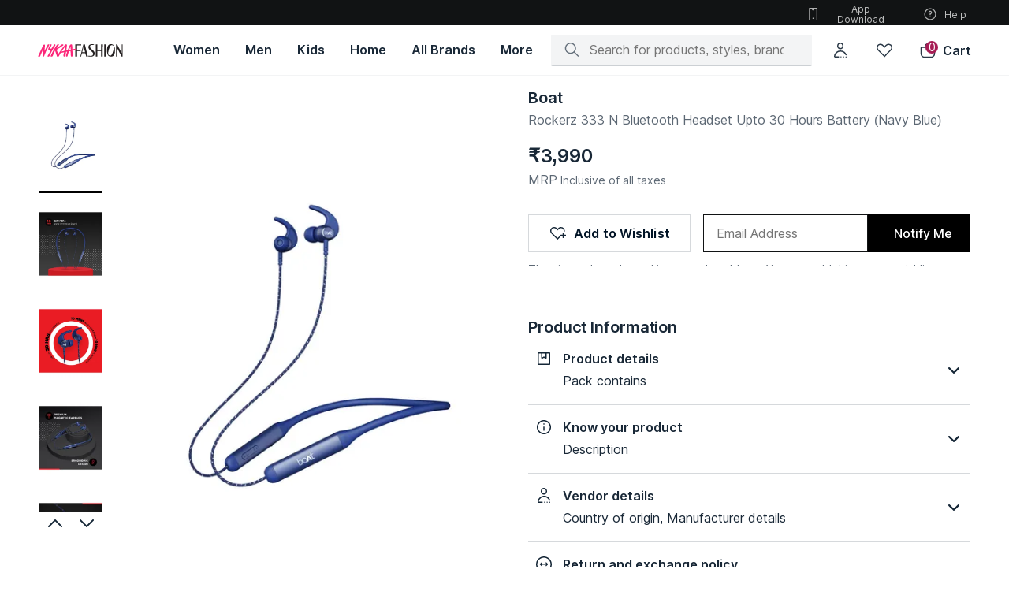

--- FILE ---
content_type: text/html; charset=utf-8
request_url: https://www.nykaafashion.com/boat-rockerz-333-n-bluetooth-headset-upto-30-hours-battery-navy-blue/p/3992336
body_size: 57600
content:
<!doctype html><html lang="en" data-reactroot=""><head><meta charSet="utf-8"/><meta name="viewport" content="width=device-width, initial-scale=1, maximum-scale=1"/><link rel="manifest" href="/manifest.json"/><title data-react-helmet="true">Buy boAt Rockerz 333 N Bluetooth Headset Upto 30 Hours Battery (Navy Blue) Online</title><meta data-react-helmet="true" name="description" content="Buy boAt Rockerz 333 N Bluetooth Headset Upto 30 Hours Battery (Navy Blue) online at best prices on Nykaa Fashion. Uncover the perfect blend of style and savings &amp; avail fast delivery with great offers."/><meta data-react-helmet="true" name="keywords" content=""/><meta data-react-helmet="true" property="al:ios:url" content="nykaafashion://boat-rockerz-333-n-bluetooth-headset-upto-30-hours-battery-navy-blue/p/3992336"/><meta data-react-helmet="true" property="al:ios:app_store_id" content="1439872423"/><meta data-react-helmet="true" property="al:ios:app_name" content="Nykaa Fashion"/><meta data-react-helmet="true" property="og:type" content="og:product"/><meta data-react-helmet="true" property="og:title" content="Buy boAt Rockerz 333 N Bluetooth Headset Upto 30 Hours Battery (Navy Blue) Online"/><meta data-react-helmet="true" property="og:image" content="https://adn-static1.nykaa.com/nykdesignstudio-images/pub/media/catalog/product/8/9/tr:h-400,w-300,cm-pad_resize/8904130877056_1_eef13b74.jpg?rnd=20200526195200"/><meta data-react-helmet="true" property="og:image:alt" content="Buy boAt Rockerz 333 N Bluetooth Headset Upto 30 Hours Battery (Navy Blue) Online"/><meta data-react-helmet="true" property="og:description" content="Buy boAt Rockerz 333 N Bluetooth Headset Upto 30 Hours Battery (Navy Blue) online at best prices on Nykaa Fashion. Uncover the perfect blend of style and savings &amp; avail fast delivery with great offers."/><meta data-react-helmet="true" property="og:url" content="https://www.nykaafashion.com/boat-rockerz-333-n-bluetooth-headset-upto-30-hours-battery-navy-blue/p/3992336"/><meta data-react-helmet="true" property="og:site_name" content="Nykaa Fashion"/><meta data-react-helmet="true" name="twitter:title" content="Buy boAt Rockerz 333 N Bluetooth Headset Upto 30 Hours Battery (Navy Blue) Online"/><meta data-react-helmet="true" name="twitter:description" content="Buy boAt Rockerz 333 N Bluetooth Headset Upto 30 Hours Battery (Navy Blue) online at best prices on Nykaa Fashion. Uncover the perfect blend of style and savings &amp; avail fast delivery with great offers."/><meta data-react-helmet="true" name="twitter:image" content="https://adn-static1.nykaa.com/nykdesignstudio-images/pub/media/catalog/product/8/9/tr:h-400,w-300,cm-pad_resize/8904130877056_1_eef13b74.jpg?rnd=20200526195200"/><meta data-react-helmet="true" name="twitter:card" content="summary_large_image"/><meta data-react-helmet="true" property="product:price:amount" content="3990"/><meta data-react-helmet="true" property="product:price:currency" content="INR"/><link data-react-helmet="true" rel="preload" as="font" href="https://asset.nykaafashion.com/static/assets/Inter.3fb4b486ce..woff2" crossorigin=""/><link data-react-helmet="true" rel="canonical" href="https://www.nykaafashion.com/boat-rockerz-333-n-bluetooth-headset-upto-30-hours-battery-navy-blue/p/3992336"/><link data-react-helmet="true" rel="icon" type="image/x-icon" href="https://images-static.nykaa.com/fashion-images/media/favicon96x96.ico"/><link data-react-helmet="true" rel="shortcut icon" type="image/x-icon" href="https://images-static.nykaa.com/fashion-images/media/favicon96x96.ico"/><meta name="mobile-web-app-capable" content="yes"/><meta name="apple-mobile-web-app-capable" content="yes"/><meta name="application-name" content="Nykaa Fashion"/><meta name="apple-mobile-web-app-title" content="Nykaa Fashion"/><meta name="theme-color" content="#001325"/><meta name="msapplication-navbutton-color" content="#001325"/><meta name="apple-mobile-web-app-status-bar-style" content="black-translucent"/><meta name="msapplication-starturl" content="/"/><meta http-equiv="origin-trial" content="ArJHjvX1DzSg/[base64]"/><link rel="icon" type="png" sizes="512x512" href="https://images-static.nykaa.com/nykdesignstudio-images/pub/media/fashion-images/pwa-icon-512x512.png"/><link rel="apple-touch-icon" type="png" sizes="512x512" href="https://images-static.nykaa.com/nykdesignstudio-images/pub/media/fashion-images/pwa-icon-512x512.png"/><link rel="icon" type="png" sizes="192x192" href="https://images-static.nykaa.com/nykdesignstudio-images/pub/media/fashion-images/pwa-icon-192x192.png"/><link rel="apple-touch-icon" type="png" sizes="192x192" href="https://images-static.nykaa.com/nykdesignstudio-images/pub/media/fashion-images/pwa-icon-192x192.png"/><link rel="icon" type="png" sizes="144x144" href="https://images-static.nykaa.com/nykdesignstudio-images/pub/media/fashion-images/pwa-icon-144x144.png"/><link rel="apple-touch-icon" type="png" sizes="144x144" href="https://images-static.nykaa.com/nykdesignstudio-images/pub/media/fashion-images/pwa-icon-144x144.png"/><link rel="icon" type="png" sizes="32x32" href="https://images-static.nykaa.com/nykdesignstudio-images/pub/media/fashion-images/pwa-icon-32x32.png"/><link rel="apple-touch-icon" type="png" sizes="32x32" href="https://images-static.nykaa.com/nykdesignstudio-images/pub/media/fashion-images/pwa-icon-32x32.png"/><link rel="icon" type="png" sizes="16x16" href="https://images-static.nykaa.com/nykdesignstudio-images/pub/media/fashion-images/pwa-icon-16x16.png"/><link rel="apple-touch-icon" type="png" sizes="16x16" href="https://images-static.nykaa.com/nykdesignstudio-images/pub/media/fashion-images/pwa-icon-16x16.png"/><link href="//images-static.nykaa.com" rel="preconnect"/><link href="//adn-static1.nykaa.com/" rel="preconnect"/><link href="//assets.adobedtm.com" rel="preconnect"/><link href="//googletagmanager.com" rel="preconnect"/><script data-react-helmet="true" type="application/ld+json">{"@context":"http://schema.org","@type":"Corporation","name":"Nykaa Fashion","legalName":"Nykaa Fashion Limited","description":"Nykaafashion.com is an online fashion and lifestyle website that offers apparel, accessories, footwear, jewellery. There are over 2,500 brands and 500,000 styles.","url":"https://www.nykaafashion.com/","logo":"https://asset.nykaafashion.com/design-assets/NF_logo.svg","foundingDate":"2018","foundingLocation":"Mumbai","founders":[{"@type":"Person","name":"Adwaita Nayar"}],"address":{"@type":"PostalAddress","streetAddress":"#A2, 4th Floor, Cnergy IT Park, Old Standard Mill Compound, Appasaheb Marathe Marg, Prabhadevi","addressLocality":"Prabhadevi","addressRegion":"Mumbai","postalCode":"400025","addressCountry":"India"},"contactPoint":{"@type":"ContactPoint","contactType":"customer support","telephone":"1800-266-3333","email":"support@nykaafashion.com","hoursAvailable":[{"@type":"OpeningHoursSpecification","dayOfWeek":"http://schema.org/Monday","opens":"10:00:00","closes":"22:00:00"},{"@type":"OpeningHoursSpecification","dayOfWeek":"http://schema.org/Tuesday","opens":"10:00:00","closes":"22:00:00"},{"@type":"OpeningHoursSpecification","dayOfWeek":"http://schema.org/Wednesday","opens":"10:00:00","closes":"22:00:00"},{"@type":"OpeningHoursSpecification","dayOfWeek":"http://schema.org/Thursday","opens":"10:00:00","closes":"22:00:00"},{"@type":"OpeningHoursSpecification","dayOfWeek":"http://schema.org/Friday","opens":"10:00:00","closes":"22:00:00"},{"@type":"OpeningHoursSpecification","dayOfWeek":"http://schema.org/Saturday","opens":"10:00:00","closes":"22:00:00"},{"@type":"OpeningHoursSpecification","dayOfWeek":"http://schema.org/Sunday","opens":"10:00:00","closes":"19:00:00"}]},"sameAs":["https://www.instagram.com/nykaafashion/","https://www.facebook.com/NykaaFashion","https://www.youtube.com/channel/UCatukUEsfqjQDs8GHJ7zhkQ","https://twitter.com/nykaafashion","https://in.pinterest.com/nykaafashion/","https://www.crunchbase.com/organization/nykaa-fashion"]}</script><script data-react-helmet="true" type="application/ld+json">{"@context":"https://schema.org","@type":"WebSite","url":"https://www.nykaafashion.com/","potentialAction":[{"@type":"SearchAction","target":{"@type":"EntryPoint","urlTemplate":"https://www.nykaafashion.com/search?q={search_term_string}"},"query-input":"required name=search_term_string"}]}</script><script data-react-helmet="true" type="application/ld+json">{"@context":"https://schema.org/","@type":"Product","name":"Boat Rockerz 333 N Bluetooth Headset Upto 30 Hours Battery (Navy Blue)","description":"Buy boAt Rockerz 333 N Bluetooth Headset Upto 30 Hours Battery (Navy Blue) online at best prices on Nykaa Fashion. Uncover the perfect blend of style and savings & avail fast delivery with great offers.","image":"https://adn-static1.nykaa.com/nykdesignstudio-images/pub/media/catalog/product/8/9/tr:h-400,w-300,cm-pad_resize/8904130877056_1_eef13b74.jpg?rnd=20200526195200","sku":"BOATX00000091","mpn":"BOATX00000091","brand":{"@type":"Brand","name":"Boat"},"offers":{"@type":"Offer","url":"https://www.nykaafashion.com/boat-rockerz-333-n-bluetooth-headset-upto-30-hours-battery-navy-blue/p/3992336","priceCurrency":"INR","price":3990,"itemCondition":"https://schema.org/NewCondition","availability":"https://schema.org/OutOfStock"}}</script></head><body><div id="app"><style data-emotion-css="76dcds">html{line-height:1.15;-webkit-text-size-adjust:100%;}body{margin:0;}main{display:block;}h1{font-size:2em;margin:0.67em 0;}hr{box-sizing:content-box;height:0;overflow:visible;}pre{font-family:monospace,monospace;font-size:1em;}a{background-color:transparent;}abbr[title]{border-bottom:none;-webkit-text-decoration:underline;text-decoration:underline;-webkit-text-decoration:underline dotted;text-decoration:underline dotted;}b,strong{font-weight:bolder;}code,kbd,samp{font-family:monospace,monospace;font-size:1em;}small{font-size:80%;}sub,sup{font-size:75%;line-height:0;position:relative;vertical-align:baseline;}sub{bottom:-0.25em;}sup{top:-0.5em;}img{border-style:none;}button,input,optgroup,select,textarea{font-family:inherit;font-size:100%;line-height:1.15;margin:0;}button,input{overflow:visible;}button,select{text-transform:none;}button,[type='button'],[type='reset'],[type='submit']{-webkit-appearance:button;}button::-moz-focus-inner,[type='button']::-moz-focus-inner,[type='reset']::-moz-focus-inner,[type='submit']::-moz-focus-inner{border-style:none;padding:0;}button:-moz-focusring,[type='button']:-moz-focusring,[type='reset']:-moz-focusring,[type='submit']:-moz-focusring{outline:1px dotted ButtonText;}fieldset{padding:0.35em 0.75em 0.625em;}legend{box-sizing:border-box;color:inherit;display:table;max-width:100%;padding:0;white-space:normal;}progress{vertical-align:baseline;}textarea{overflow:auto;}[type='checkbox'],[type='radio']{box-sizing:border-box;padding:0;}[type='number']::-webkit-inner-spin-button,[type='number']::-webkit-outer-spin-button{height:auto;}[type='search']{-webkit-appearance:textfield;outline-offset:-2px;}[type='search']::-webkit-search-decoration{-webkit-appearance:none;}::-webkit-file-upload-button{-webkit-appearance:button;font:inherit;}details{display:block;}summary{display:list-item;}template{display:none;}[hidden]{display:none;}</style><style data-emotion-css="xdocm8">@font-face{font-family:'Inter';src:url('https://asset.nykaafashion.com/static/assets/Inter.3fb4b486ce..woff2') format('woff2');font-weight:400;font-style:normal;font-display:swap;}@font-face{font-family:'Inter';src:url('https://asset.nykaafashion.com/static/assets/Inter.3fb4b486ce..woff2') format('woff2');font-weight:500;font-style:normal;font-display:swap;}@font-face{font-family:'Inter';src:url('https://asset.nykaafashion.com/static/assets/Inter.3fb4b486ce..woff2') format('woff2');font-weight:600;font-style:normal;font-display:swap;}</style><style data-emotion-css="4tnuwu">@font-face{font-family:'icomoon';src:url('https://asset.nykaafashion.com/static/assets/icomoon.b32ca38c71..woff?jpvbyr') format('woff'),url('https://asset.nykaafashion.com/static/assets/icomoon.46727309ce..ttf?jpvbyr') format('truetype'), url('https://asset.nykaafashion.com/static/assets/icomoon.8ce7a83236..eot?jpvbyr#iefix') format('embedded-opentype');font-weight:normal;font-style:normal;font-display:swap;}[class^='icon-'],[class*=' icon-']{font-family:'icomoon' !important;font-style:normal;font-weight:normal;font-variant:normal;text-transform:none;line-height:1;-webkit-font-smoothing:antialiased;-moz-osx-font-smoothing:grayscale;}.icon-tick:before{content:'\e902';}.icon-broken-link:before{content:'\e926';}</style><style data-emotion-css="1cfk6og">html{font-size:16px;}body{font-family:Inter,"Helvetica Neue",Helvetica,Arial,sans-serif;font-size:16px;line-height:1.42857143;color:#333;background-color:#fff;-webkit-font-smoothing:antialiased;-moz-osx-font-smoothing:grayscale;}html *{box-sizing:border-box;}a{color:#000;}*{-webkit-tap-highlight-color:transparent;-moz-tap-highlight-color:transparent;}.flex{display:-webkit-box;display:-webkit-flex;display:-ms-flexbox;display:flex;}.hide{display:none;}.capitalize{text-transform:capitalize;}.uppercase{text-transform:uppercase;}</style><div class="css-1oteowz"><style data-emotion-css="2wf2hi">.css-2wf2hi{padding-top:88px;-webkit-transition:padding .1s ease;transition:padding .1s ease;}</style><div class="css-2wf2hi"><style data-emotion-css="15nlcg3">.css-15nlcg3{position:fixed;top:0;left:0;width:100%;z-index:11;font-size:14px;font-weight:400;line-height:20px;-webkit-letter-spacing:0;-moz-letter-spacing:0;-ms-letter-spacing:0;letter-spacing:0;background-color:#FFF;}.css-15nlcg3 .megamenu-svg > svg > path{fill:#192837;}</style><header class="css-15nlcg3"><style data-emotion-css="3o7hyi">.css-3o7hyi .sub-icons{display:-webkit-box;display:-webkit-flex;display:-ms-flexbox;display:flex;position:absolute;right:3rem;}.css-3o7hyi .app-download{width:124px;}.css-3o7hyi .header-logo-svg{margin-bottom:0.625rem;}</style><div class="css-3o7hyi"><style data-emotion-css="14vgx8w">.css-14vgx8w{font-size:12px;font-weight:400;line-height:16px;-webkit-letter-spacing:0;-moz-letter-spacing:0;-ms-letter-spacing:0;letter-spacing:0;height:32px;color:#ffffff;width:100%;position:relative;-webkit-text-decoration:none;text-decoration:none;display:-webkit-box;display:-webkit-flex;display:-ms-flexbox;display:flex;-webkit-box-pack:center;-webkit-justify-content:center;-ms-flex-pack:center;justify-content:center;-webkit-align-items:center;-webkit-box-align:center;-ms-flex-align:center;align-items:center;background:#111314;}</style><div class="css-14vgx8w"><style data-emotion-css="wi9awt">.css-wi9awt{display:-webkit-box;display:-webkit-flex;display:-ms-flexbox;display:flex;padding:0 3rem;width:100%;}</style><div class="css-wi9awt"><style data-emotion-css="w6eilf">.css-w6eilf{height:24px;font-size:14px;font-weight:400;line-height:20px;-webkit-letter-spacing:0;-moz-letter-spacing:0;-ms-letter-spacing:0;letter-spacing:0;font-family:Inter,"Helvetica Neue",Helvetica,Arial,sans-serif;line-height:24px;text-align:center;color:rgba(255,255,255,0.72);width:100%;}@media screen and (max-width:1099px){.css-w6eilf{display:block;width:100%;height:25px;}}</style><div class="bannerText css-w6eilf"></div><style data-emotion-css="gtqyzl">.css-gtqyzl{position:absolute;width:150px;height:20px;z-index:-1;border-radius:4px;margin-top:0.125rem;font-size:12px;font-weight:600;line-height:16px;-webkit-letter-spacing:0.6px;-moz-letter-spacing:0.6px;-ms-letter-spacing:0.6px;letter-spacing:0.6px;}.css-gtqyzl:focus{z-index:1;outline:revert;}</style><style data-emotion-css="v1oksu animation-103n1zp">.css-v1oksu{display:-webkit-box;display:-webkit-flex;display:-ms-flexbox;display:flex;width:100%;border:0;background:#000;height:50px;color:#fff;-webkit-align-items:center;-webkit-box-align:center;-ms-flex-align:center;align-items:center;-webkit-box-pack:center;-webkit-justify-content:center;-ms-flex-pack:center;justify-content:center;font-weight:600;outline:none;cursor:pointer;position:absolute;width:150px;height:20px;z-index:-1;border-radius:4px;margin-top:0.125rem;font-size:12px;font-weight:600;line-height:16px;-webkit-letter-spacing:0.6px;-moz-letter-spacing:0.6px;-ms-letter-spacing:0.6px;letter-spacing:0.6px;}.css-v1oksu:not([disabled]):hover{background:rgba(0,19,37,0.64);}.css-v1oksu[disabled]{cursor:not-allowed;pointer-events:none;background:rgba(0,19,37,0.16);}.css-v1oksu.in-progress{position:relative;}.css-v1oksu.in-progress:after{content:'';position:absolute;top:0;bottom:0;color:#fff;left:0;background:#cdcdcd;mix-blend-mode:soft-light;width:90%;-webkit-animation:animation-103n1zp 2s linear;animation:animation-103n1zp 2s linear;-webkit-transform-origin:top left;-ms-transform-origin:top left;transform-origin:top left;}.css-v1oksu:focus{z-index:1;outline:revert;}@-webkit-keyframes animation-103n1zp{from{-webkit-transform:scaleX(0);-ms-transform:scaleX(0);transform:scaleX(0);}60%{-webkit-transform:scaleX(0.8);-ms-transform:scaleX(0.8);transform:scaleX(0.8);}to{-webkit-transform:scaleX(1);-ms-transform:scaleX(1);transform:scaleX(1);}}@keyframes animation-103n1zp{from{-webkit-transform:scaleX(0);-ms-transform:scaleX(0);transform:scaleX(0);}60%{-webkit-transform:scaleX(0.8);-ms-transform:scaleX(0.8);transform:scaleX(0.8);}to{-webkit-transform:scaleX(1);-ms-transform:scaleX(1);transform:scaleX(1);}}</style><button class="css-v1oksu" tabindex="0" aria-label="Skip To Main Content">Skip To Main Content</button><div class="sub-icons"><style data-emotion-css="3teuv3">.css-3teuv3{background:none;border:0;cursor:pointer;margin-left:1.5rem;display:-webkit-box;display:-webkit-flex;display:-ms-flexbox;display:flex;-webkit-box-pack:center;-webkit-justify-content:center;-ms-flex-pack:center;justify-content:center;-webkit-align-items:center;-webkit-box-align:center;-ms-flex-align:center;align-items:center;color:#FFFFFFB8;}.css-3teuv3:first-of-type{margin:0;}</style><button tabindex="0" role="button" class="icon app-download css-3teuv3" color="#FFFFFFB8"><style data-emotion-css="qrw1oc">.css-qrw1oc{margin-right:8px;}</style><style data-emotion-css="1em2iem">.css-1em2iem{display:inline-block;color:#FFFFFFB8;height:20px;width:20px;margin-right:8px;}.css-1em2iem path{fill:#FFFFFFB8;}</style><svg viewBox="0 0 24 24" color="#FFFFFFB8" class="css-1em2iem"><title></title><path d="M13 6H11C10.8011 6 10.6103 5.92098 10.4697 5.78033C10.329 5.63968 10.25 5.44891 10.25 5.25C10.25 5.05109 10.329 4.86032 10.4697 4.71967C10.6103 4.57902 10.8011 4.5 11 4.5H13C13.1989 4.5 13.3897 4.57902 13.5303 4.71967C13.671 4.86032 13.75 5.05109 13.75 5.25C13.75 5.44891 13.671 5.63968 13.5303 5.78033C13.3897 5.92098 13.1989 6 13 6Z" fill="#001325" fill-opacity="0.92"></path><path d="M13 18.48C13 19.0323 12.5523 19.48 12 19.48C11.4477 19.48 11 19.0323 11 18.48C11 17.9277 11.4477 17.48 12 17.48C12.5523 17.48 13 17.9277 13 18.48Z" fill="#001325" fill-opacity="0.92"></path><path fill-rule="evenodd" clip-rule="evenodd" d="M17.75 2H6.25C5.98478 2 5.73043 2.10536 5.54289 2.29289C5.35536 2.48043 5.25 2.73478 5.25 3V21C5.25 21.2652 5.35536 21.5196 5.54289 21.7071C5.73043 21.8946 5.98478 22 6.25 22H17.75C18.0152 22 18.2696 21.8946 18.4571 21.7071C18.6446 21.5196 18.75 21.2652 18.75 21V3C18.75 2.73478 18.6446 2.48043 18.4571 2.29289C18.2696 2.10536 18.0152 2 17.75 2ZM17.25 3.5V20.5H6.75V3.5H17.25Z" fill="#001325" fill-opacity="0.92"></path></svg>App Download</button><button tabindex="0" role="button" class="icon css-3teuv3" color="#FFFFFFB8"><svg viewBox="0 0 24 24" color="#FFFFFFB8" class="css-1em2iem"><title></title><path d="M12 13.6C11.6 13.6 11.3 13.3 11.2 12.8V11.4C11.2 11 11.5 10.6 12 10.6C12.6 10.6 13.2 10.1 13.2 9.49999C13.2 8.89999 12.7 8.29999 12.1 8.29999C11.5 8.29999 10.9 8.79999 10.9 9.39999C10.9 9.79999 10.6 10.2 10.1 10.2C9.59999 10.2 9.39999 9.99999 9.39999 9.49999C9.39999 7.99999 10.6 6.89999 12.1 6.89999C13.6 6.89999 14.7 8.09999 14.7 9.59999C14.7 10.8 13.9 11.8 12.8 12.1V12.9C12.7 13.3 12.4 13.6 12 13.6Z" fill="#001325" fill-opacity="0.92"></path><path d="M12 16.4C12.4418 16.4 12.8 16.0418 12.8 15.6C12.8 15.1582 12.4418 14.8 12 14.8C11.5582 14.8 11.2 15.1582 11.2 15.6C11.2 16.0418 11.5582 16.4 12 16.4Z" fill="#001325" fill-opacity="0.92"></path><path fill-rule="evenodd" clip-rule="evenodd" d="M3 12C3 7 7 3 12 3C17 3 21 7 21 12C21 17 17 21 12 21C7 21 3 17 3 12ZM19.5 12C19.5 7.9 16.1 4.5 12 4.5C7.9 4.5 4.5 7.9 4.5 12C4.5 16.1 7.9 19.5 12 19.5C16.1 19.5 19.5 16.1 19.5 12Z" fill="#001325" fill-opacity="0.92"></path></svg>Help</button></div></div></div></div><style data-emotion-css="qlr64">.css-qlr64{font-size:16px;font-weight:500;line-height:24px;-webkit-letter-spacing:-0.1px;-moz-letter-spacing:-0.1px;-ms-letter-spacing:-0.1px;letter-spacing:-0.1px;color:#192837;display:-webkit-box;display:-webkit-flex;display:-ms-flexbox;display:flex;-webkit-align-items:center;-webkit-box-align:center;-ms-flex-align:center;align-items:center;height:64px;padding:0 3rem;-webkit-box-pack:justify;-webkit-justify-content:space-between;-ms-flex-pack:justify;justify-content:space-between;border-bottom:1px solid #f3f4f5;}</style><div class="css-qlr64"><style data-emotion-css="166nm40">.css-166nm40 .header-logo-svg{fill:#231f20;display:block;}</style><a aria-label="Home" href="/?ptype=homepage" class="css-166nm40"><style data-emotion-css="1h1yxp9">.css-1h1yxp9{width:108px;height:24px;background-repeat:no-repeat;}</style><img width="108" height="24" src="https://images-static.nykaa.com/fashion-images/pub/media/logo-full.svg" class="header-logo-svg css-1h1yxp9" alt="Nykaa Fashion"/></a><style data-emotion-css="1d51i1k">.css-1d51i1k{display:-webkit-box;display:-webkit-flex;display:-ms-flexbox;display:flex;margin-left:3rem;height:100%;width:100%;}</style><div data-at="mega-menu" class="css-1d51i1k"><style data-emotion-css="1nuqeo5">.css-1nuqeo5{-webkit-text-decoration:none;text-decoration:none;padding:0 1rem;display:-webkit-box;display:-webkit-flex;display:-ms-flexbox;display:flex;-webkit-box-pack:center;-webkit-justify-content:center;-ms-flex-pack:center;justify-content:center;-webkit-align-items:center;-webkit-box-align:center;-ms-flex-align:center;align-items:center;color:#192837;cursor:pointer;font-size:16px;font-weight:600;line-height:24px;-webkit-letter-spacing:0;-moz-letter-spacing:0;-ms-letter-spacing:0;letter-spacing:0;}</style><a href="/women/c/6557?root=topnav_1" aria-label="Women, opens in new tab" class="css-1nuqeo5"><style data-emotion-css="20rfft">.css-20rfft{height:90%;cursor:pointer;white-space:nowrap;display:-webkit-box;display:-webkit-flex;display:-ms-flexbox;display:flex;-webkit-box-pack:center;-webkit-justify-content:center;-ms-flex-pack:center;justify-content:center;-webkit-align-items:center;-webkit-box-align:center;-ms-flex-align:center;align-items:center;border-bottom:2px solid rgba(0,0,0,0);}</style><span class="css-20rfft">Women</span></a><a href="/men/c/6823?root=topnav_1" aria-label="Men, opens in new tab" class="css-1nuqeo5"><span class="css-20rfft">Men</span></a><a href="/kids/c/6266?root=topnav_1" aria-label="Kids, opens in new tab" class="css-1nuqeo5"><span class="css-20rfft">Kids</span></a><a href="/home/c/8528?root=topnav_1" aria-label="Home, opens in new tab" class="css-1nuqeo5"><span class="css-20rfft">Home</span></a><style data-emotion-css="i36klh">.css-i36klh{-webkit-text-decoration:none;text-decoration:none;padding:0 1rem;display:-webkit-box;display:-webkit-flex;display:-ms-flexbox;display:flex;-webkit-box-pack:center;-webkit-justify-content:center;-ms-flex-pack:center;justify-content:center;-webkit-align-items:center;-webkit-box-align:center;-ms-flex-align:center;align-items:center;color:#192837;cursor:pointer;font-size:16px;font-weight:600;line-height:24px;-webkit-letter-spacing:0;-moz-letter-spacing:0;-ms-letter-spacing:0;letter-spacing:0;}.css-i36klh:hover{background:rgba(172,178,183,0.08);}</style><a href="/all-brands?root=topnav_1" aria-label="All Brands, opens in new tab" class="css-i36klh"><span class="css-20rfft">All Brands</span></a><style data-emotion-css="pmbdyz">.css-pmbdyz{-webkit-text-decoration:none;text-decoration:none;padding:0 1rem;display:-webkit-box;display:-webkit-flex;display:-ms-flexbox;display:flex;-webkit-box-pack:center;-webkit-justify-content:center;-ms-flex-pack:center;justify-content:center;-webkit-align-items:center;-webkit-box-align:center;-ms-flex-align:center;align-items:center;cursor:pointer;font-size:16px;font-weight:600;line-height:24px;-webkit-letter-spacing:0;-moz-letter-spacing:0;-ms-letter-spacing:0;letter-spacing:0;position:relative;-webkit-transition:all 0.3s ease;transition:all 0.3s ease;}.css-pmbdyz:hover > .sub-menu{display:block;}.css-pmbdyz .sub-menu{position:absolute;background:white;display:none;z-index:10;top:50px;box-shadow:0 2px 8px -2px rgba(17,19,20,0.16),0 8px 24px -2px rgba(17,19,20,0.08);padding:1.25rem;left:-150px;max-width:calc(80vw - 280px);}.css-pmbdyz .wrapper{display:-webkit-box;display:-webkit-flex;display:-ms-flexbox;display:flex;overflow-x:auto;-webkit-scrollbar-width:thin;-moz-scrollbar-width:thin;-ms-scrollbar-width:thin;scrollbar-width:thin;-webkit-scrollbar-gutter:inherit;-moz-scrollbar-gutter:inherit;-ms-scrollbar-gutter:inherit;scrollbar-gutter:inherit;}.css-pmbdyz .wrapper::-webkit-scrollbar{height:4px !important;}.css-pmbdyz .wrapper::-webkit-scrollbar-thumb{background:#a3aab0;border-radius:2px;}.css-pmbdyz .image-item{margin-right:0.75rem;}.css-pmbdyz .image-item:last-child{margin:0;}</style><div class="css-pmbdyz"><span class="css-20rfft">More</span><div class="sub-menu"><div class="wrapper"><div class="image-item"><a target="_blank" href="/lp/luxe?pageType=nf-luxe&amp;pageVariation=1&amp;root=topnav_1,more,1"><style data-emotion-css="19t3j5e">.css-19t3j5e{background:#f4f4f4;display:inline-block;background-repeat:no-repeat;background-size:cover;background-position:center;height:214px;width:160px;}</style><div class="css-19t3j5e"></div></a></div><div class="image-item"><a target="_blank" href="/lp/hidden-gems?pageType=nf-hidden-gems&amp;root=topnav_1,more,2"><div class="css-19t3j5e"></div></a></div><div class="image-item"><a target="_blank" href="/lp/global-store?pageType=nf-global-store&amp;pageVariation=1&amp;root=topnav_1,more,3"><div class="css-19t3j5e"></div></a></div><div class="image-item"><a target="_blank" href="/lp/revolve?pageType=nf-revolve&amp;root=topnav_1,more,4"><div class="css-19t3j5e"></div></a></div><div class="image-item"><a target="_blank" href="/lp/fit-zone?pageType=nf-fit-zone&amp;root=topnav_1,more,5"><div class="css-19t3j5e"></div></a></div></div></div></div></div><style data-emotion-css="1b9l6sp">.css-1b9l6sp{display:-webkit-box;display:-webkit-flex;display:-ms-flexbox;display:flex;height:64px;-webkit-flex-wrap:wrap;-ms-flex-wrap:wrap;flex-wrap:wrap;-webkit-box-pack:end;-webkit-justify-content:flex-end;-ms-flex-pack:end;justify-content:flex-end;-webkit-align-items:center;-webkit-box-align:center;-ms-flex-align:center;align-items:center;color:inherit;-webkit-flex-wrap:nowrap;-ms-flex-wrap:nowrap;flex-wrap:nowrap;width:100%;}</style><div class=" css-1b9l6sp"><style data-emotion-css="16jwq9o">.css-16jwq9o{width:100%;max-width:370px;-webkit-box-pack:justify;-webkit-justify-content:space-between;-ms-flex-pack:justify;justify-content:space-between;-webkit-align-items:center;-webkit-box-align:center;-ms-flex-align:center;align-items:center;-webkit-flex-shrink:1;-ms-flex-negative:1;flex-shrink:1;}@media screen and (max-width:1263px){.css-16jwq9o{max-width:293px;}}</style><div class="css-16jwq9o"><style data-emotion-css="1im4us5">.css-1im4us5{height:100%;width:100%;position:relative;}</style><div class="css-1im4us5"><div><style data-emotion-css="11wn3cd">.css-11wn3cd{display:-webkit-box;display:-webkit-flex;display:-ms-flexbox;display:flex;-webkit-align-items:center;-webkit-box-align:center;-ms-flex-align:center;align-items:center;padding:0.5rem 1rem;background-color:#f3f4f5;border-radius:2px;height:40px;position:relative;border-bottom:2px solid rgba(0,19,37,0.16);-webkit-transition:border-bottom 0.2s ease;transition:border-bottom 0.2s ease;}.css-11wn3cd:focus-within{border-bottom:2px solid #A61C54;}</style><div class=" css-11wn3cd"><style data-emotion-css="19dlab4">.css-19dlab4{margin-right:0.75rem;}</style><style data-emotion-css="1x1eq18">.css-1x1eq18{display:inline-block;color:rgba(0,19,37,0.64);height:24px;width:24px;margin-right:0.75rem;}.css-1x1eq18 path{fill:rgba(0,19,37,0.64);}</style><svg viewBox="0 0 24 24" color="rgba(0, 19, 37, 0.64)" class="css-1x1eq18"><title></title><path d="M21.7694 20.6347L16.1819 15.0453C17.3122 13.6693 17.984 11.9093 17.984 9.98933C17.984 5.57333 14.4119 2 9.99733 2C5.57214 2 2 5.57333 2 9.98933C2 14.4053 5.57214 17.9787 9.98666 17.9787C11.906 17.9787 13.6654 17.296 15.041 16.176L20.6284 21.7653C20.7884 21.9253 20.991 22 21.1936 22C21.3962 22 21.5988 21.9253 21.7587 21.7653C22.0786 21.456 22.0786 20.944 21.7694 20.6347ZM9.98666 16.3787C6.46784 16.3787 3.59947 13.5093 3.59947 9.98933C3.59947 6.46933 6.46784 3.6 9.98666 3.6C13.5055 3.6 16.3739 6.46933 16.3739 9.98933C16.3739 13.52 13.5162 16.3787 9.98666 16.3787Z" fill="#001325" fill-opacity="0.92"></path></svg><style data-emotion-css="qiw3fm">.css-qiw3fm{border:none;width:100%;}.css-qiw3fm > .input{background-color:#f3f4f5;color:rgba(0,19,37,0.64);font-size:16px;font-weight:400;line-height:24px;-webkit-letter-spacing:0;-moz-letter-spacing:0;-ms-letter-spacing:0;letter-spacing:0;}</style><style data-emotion-css="l2zedz">.css-l2zedz{display:-webkit-box;display:-webkit-flex;display:-ms-flexbox;display:flex;-webkit-align-items:center;-webkit-box-align:center;-ms-flex-align:center;align-items:center;border-bottom:1px solid #000;border:none;width:100%;}.css-l2zedz > .icon{font-size:16px;}.css-l2zedz > .input{-webkit-flex:1;-ms-flex:1;flex:1;padding:0;margin:0 0 0 0.5rem;border:0;height:30px;outline:none;margin-right:20px;margin-left:0;}.css-l2zedz > .input{background-color:#f3f4f5;color:rgba(0,19,37,0.64);font-size:16px;font-weight:400;line-height:24px;-webkit-letter-spacing:0;-moz-letter-spacing:0;-ms-letter-spacing:0;letter-spacing:0;}</style><div class="css-l2zedz"><input type="text" aria-label="Search" value="" placeholder="Search for products, styles, brands" class="input" data-at="search-input" data-cs-encrypt="true"/></div></div></div></div></div><style data-emotion-css="ykz59f">.css-ykz59f{position:relative;cursor:pointer;}.css-ykz59f.show-sub-nav:after{z-index:5;content:'';bottom:-20px;position:absolute;border:solid 18px #fff;border-right-color:transparent;border-top-color:transparent;border-left-color:transparent;left:50%;width:1px;-webkit-transform:translateX(-50%);-ms-transform:translateX(-50%);transform:translateX(-50%);}.css-ykz59f .sub-nav{position:absolute;top:37px;box-shadow:0 2px 4px -2px rgba(17,19,20,0.12),0 2px 8px rgba(17,19,20,0.12);cursor:initial;z-index:4;}.css-ykz59f .sub-nav-center{left:50%;-webkit-transform:translateX(-50%);-ms-transform:translateX(-50%);transform:translateX(-50%);}.css-ykz59f .sub-nav-left{left:0 !important;}.css-ykz59f .sub-nav-right{left:initial !important;right:0;}</style><div class=" css-ykz59f"><style data-emotion-css="fhpx2m">.css-fhpx2m{display:-webkit-box;display:-webkit-flex;display:-ms-flexbox;display:flex;-webkit-align-items:center;-webkit-box-align:center;-ms-flex-align:center;align-items:center;margin-left:1.5rem;text-transform:capitalize;color:inherit;}</style><div data-at="my_account_popup_dweb" class="css-fhpx2m"><style data-emotion-css="s07cdf">.css-s07cdf{display:-webkit-box;display:-webkit-flex;display:-ms-flexbox;display:flex;-webkit-box-pack:center;-webkit-justify-content:center;-ms-flex-pack:center;justify-content:center;-webkit-align-items:center;-webkit-box-align:center;-ms-flex-align:center;align-items:center;margin-right:0.5rem;font-size:24px;}</style><span tabindex="0" class="megamenu-svg css-s07cdf"><style data-emotion-css="1oql73n">.css-1oql73n{display:inline-block;height:24px;width:24px;}</style><svg viewBox="0 0 24 24" class="css-1oql73n"><title></title><path d="M12.005 3.50888C12.7187 3.50888 13.3532 3.77041 13.8092 4.23314C14.2751 4.71598 14.5229 5.41006 14.5229 6.18462V6.29527C14.5229 7.07988 14.2751 7.77397 13.8092 8.25681C13.3631 8.72959 12.7187 8.99112 11.995 8.99112C10.5477 8.99112 9.4969 7.8645 9.4969 6.31538V6.21479C9.4969 4.59527 10.4981 3.50888 12.005 3.50888ZM12.005 2C9.68525 2 8 3.77041 8 6.21479V6.31538C8 8.69941 9.71499 10.5 11.9851 10.5C11.9851 10.5 11.9851 10.5 11.995 10.5C13.1152 10.5 14.1363 10.0775 14.8699 9.30296C15.6035 8.53846 16 7.46213 16 6.28521V6.18462C16 5.00769 15.5936 3.94142 14.86 3.17692C14.1363 2.42249 13.1252 2 12.005 2Z" fill="#001325" fill-opacity="0.92"></path><path d="M19.2436 20.9485C19.6459 20.9485 19.972 20.6254 19.972 20.2268C19.972 19.8282 19.6459 19.5052 19.2436 19.5052C18.8414 19.5052 18.5153 19.8282 18.5153 20.2268C18.5153 20.6254 18.8414 20.9485 19.2436 20.9485Z" fill="#001325" fill-opacity="0.92"></path><path d="M16.0804 20.9485C16.4827 20.9485 16.8088 20.6254 16.8088 20.2268C16.8088 19.8282 16.4827 19.5052 16.0804 19.5052C15.6781 19.5052 15.3521 19.8282 15.3521 20.2268C15.3521 20.6254 15.6781 20.9485 16.0804 20.9485Z" fill="#001325" fill-opacity="0.92"></path><path d="M12.9171 20.9485C13.3194 20.9485 13.6455 20.6254 13.6455 20.2268C13.6455 19.8282 13.3194 19.5052 12.9171 19.5052C12.5148 19.5052 12.1887 19.8282 12.1887 20.2268C12.1887 20.6254 12.5148 20.9485 12.9171 20.9485Z" fill="#001325" fill-opacity="0.92"></path><path d="M9.74364 21H5.61277C5.15494 21 4.70751 20.8041 4.40576 20.4536C4.10401 20.1134 3.95834 19.6598 4.01037 19.2062C4.52022 15.0928 8.058 12 12.2513 12C15.6434 12 18.6713 14.0103 19.9408 17.134C20.1072 17.5258 19.9095 17.9794 19.5141 18.1443C19.1083 18.299 18.6609 18.1134 18.4944 17.7217C17.4539 15.1856 15.0087 13.5567 12.2513 13.5567C8.84879 13.5567 5.97695 16.0722 5.56074 19.4021L9.74364 19.4536C10.1703 19.4536 10.524 19.8041 10.524 20.2268C10.524 20.6495 10.1703 21 9.74364 21Z" fill="#001325" fill-opacity="0.92"></path></svg></span><style data-emotion-css="i6h4y2">.css-i6h4y2{width:100%;font-size:16px;font-weight:600;line-height:24px;-webkit-letter-spacing:0;-moz-letter-spacing:0;-ms-letter-spacing:0;letter-spacing:0;white-space:nowrap;overflow:hidden;text-overflow:ellipsis;}@media screen and (max-width:1354px){.css-i6h4y2{display:none;}}</style><div class="css-i6h4y2">Account</div></div></div><style data-emotion-css="1jo10ab">.css-1jo10ab{position:relative;display:-webkit-box;display:-webkit-flex;display:-ms-flexbox;display:flex;-webkit-align-items:center;-webkit-box-align:center;-ms-flex-align:center;align-items:center;margin-left:1.5rem;text-transform:capitalize;color:inherit;cursor:pointer;-webkit-flex-shrink:1;-ms-flex-negative:1;flex-shrink:1;}</style><div data-at="wishlist-btn" class="css-1jo10ab"><style data-emotion-css="g6k922">.css-g6k922{margin-right:0.5rem;display:-webkit-box;display:-webkit-flex;display:-ms-flexbox;display:flex;-webkit-box-pack:center;-webkit-justify-content:center;-ms-flex-pack:center;justify-content:center;font-size:20px;}</style><span class="megamenu-svg css-g6k922" tabindex="0"><svg viewBox="0 0 24 24" class="css-1oql73n"><title></title><path d="M17.3062 5.00888C18.1009 5.00888 18.7963 5.31065 19.3923 5.71302C20.8824 6.92012 21.0811 9.13314 19.7897 10.5414C19.6904 10.642 19.6904 10.7426 19.591 10.7426L12.0412 18.4882L4.49139 10.8432C3.19998 9.5355 3.19998 7.32249 4.49139 5.9142C4.59073 5.81361 4.59073 5.81361 4.69007 5.71302C5.28611 5.31065 6.08083 5.00888 6.77621 5.00888C7.7696 5.00888 8.763 5.41124 9.45837 6.11538L10.9485 7.62426L12.0412 8.73077L13.1339 7.62426L14.624 6.11538C15.3194 5.41124 16.3128 5.00888 17.3062 5.00888ZM17.3062 3.5C15.9154 3.5 14.5247 4.10355 13.5313 5.10947L12.0412 6.61834L10.5511 5.10947C9.55771 4.10355 8.16696 3.5 6.77621 3.5C5.68347 3.5 4.59073 3.90237 3.69668 4.60651C1.70989 6.31657 1.41187 9.43491 3.10064 11.5473C3.19998 11.6479 3.29932 11.7485 3.39866 11.8491L12.0412 20.5L20.5844 11.8491C22.4719 9.93787 22.4719 6.81953 20.5844 4.80769C20.4851 4.7071 20.3857 4.60651 20.2864 4.50592C19.4917 3.90237 18.3989 3.5 17.3062 3.5Z" fill="#001325" fill-opacity="0.92"></path></svg></span><style data-emotion-css="potzp0">.css-potzp0{width:100%;font-size:16px;font-weight:600;line-height:24px;-webkit-letter-spacing:0;-moz-letter-spacing:0;-ms-letter-spacing:0;letter-spacing:0;overflow:hidden;text-overflow:ellipsis;white-space:nowrap;}@media screen and (max-width:1354px){.css-potzp0{display:none;}}</style><div class="css-potzp0">Wishlist</div></div><style data-emotion-css="1e52j1s">.css-1e52j1s{position:relative;cursor:pointer;margin-left:1.5rem;-webkit-flex-shrink:1;-ms-flex-negative:1;flex-shrink:1;}</style><div class="css-1e52j1s"><style data-emotion-css="1hppjzv">.css-1hppjzv{display:-webkit-box;display:-webkit-flex;display:-ms-flexbox;display:flex;-webkit-box-pack:center;-webkit-justify-content:center;-ms-flex-pack:center;justify-content:center;-webkit-align-items:center;-webkit-box-align:center;-ms-flex-align:center;align-items:center;}</style><div tabindex="0" role="button" aria-label="cart" data-at="cart-btn" class="css-1hppjzv"><style data-emotion-css="1um3bur">.css-1um3bur{margin-right:0.5rem;display:-webkit-box;display:-webkit-flex;display:-ms-flexbox;display:flex;-webkit-box-pack:center;-webkit-justify-content:center;-ms-flex-pack:center;justify-content:center;}</style><span class="megamenu-svg css-1um3bur"><style data-emotion-css="1lrttm">.css-1lrttm{display:inline-block;height:22px;width:22px;}</style><svg viewBox="0 0 24 24" class="css-1lrttm"><title></title><path d="M20.9474 6.97355H16.4211V6.65609C16.5263 4.1164 14.5263 2 12 2C9.47368 2.10582 7.57895 4.1164 7.57895 6.65609V6.97355H3.05263C2.42105 6.97355 2 7.39683 2 8.03175V16.709C2 19.672 4.31579 22 7.26316 22H16.7368C19.6842 22 22 19.672 22 16.709V8.03175C22 7.50265 21.5789 6.97355 20.9474 6.97355ZM9.1579 6.65609C9.1579 5.06878 10.4211 3.69312 12 3.5873C13.5789 3.69312 14.8421 5.06878 14.8421 6.65609V6.97355H9.1579V6.65609ZM20.4211 16.8148C20.4211 18.8254 18.7368 20.5185 16.7368 20.5185H7.26316C5.26316 20.5185 3.57895 18.8254 3.57895 16.8148V8.56085H7.57895V10.6772C7.36842 10.8889 7.26316 11.2063 7.26316 11.418C7.26316 12.0529 7.78947 12.4762 8.31579 12.4762C8.84211 12.4762 9.36842 11.9471 9.36842 11.418C9.36842 11.1005 9.26316 10.8889 9.05263 10.6772V8.56085H14.7368V10.5714C14.5263 10.7831 14.4211 11.1005 14.4211 11.418C14.4211 12.0529 14.8421 12.582 15.4737 12.582C16.1053 12.582 16.6316 12.1587 16.6316 11.5238C16.6316 11.2063 16.5263 10.9947 16.3158 10.7831V8.66667H20.4211V16.8148Z" fill="#001325" fill-opacity="0.92"></path></svg></span><style data-emotion-css="1bi250a">.css-1bi250a{position:absolute;background:#A61C54;color:#FFF;border:1px solid none;font-weight:500;height:16px;width:16px;top:0;border-radius:100%;display:-webkit-inline-box;display:-webkit-inline-flex;display:-ms-inline-flexbox;display:inline-flex;-webkit-box-pack:center;-webkit-justify-content:center;-ms-flex-pack:center;justify-content:center;-webkit-align-items:center;-webkit-box-align:center;-ms-flex-align:center;align-items:center;font-size:14px;font-weight:400;line-height:20px;-webkit-letter-spacing:0;-moz-letter-spacing:0;-ms-letter-spacing:0;letter-spacing:0;left:8px;}</style><div color="#FFF" class="css-1bi250a">0</div><style data-emotion-css="5pies1">.css-5pies1{width:100%;font-size:16px;font-weight:600;line-height:24px;-webkit-letter-spacing:0;-moz-letter-spacing:0;-ms-letter-spacing:0;letter-spacing:0;white-space:nowrap;overflow:hidden;text-overflow:ellipsis;}@media screen and(max-width:1354px){.css-5pies1{display:none;}}</style><div class="css-5pies1">Cart</div></div></div></div></div></header><style data-emotion-css="12k99am">.css-12k99am{margin:0 auto;}</style><main tabindex="-1" id="mainContent" class="css-12k99am"><style data-emotion-css="17pru9s">.css-17pru9s{width:1200px;margin:1.25rem auto 4rem;max-width:100%;}</style><div class="css-17pru9s"><style data-emotion-css="h9e62h">.css-h9e62h{display:-webkit-box;display:-webkit-flex;display:-ms-flexbox;display:flex;-webkit-flex-flow:wrap;-ms-flex-flow:wrap;flex-flow:wrap;}@media (max-width:1200px){.css-h9e62h{padding:0 3rem;}}</style><div class="css-h9e62h"><style data-emotion-css="a61r3t">.css-a61r3t{display:-webkit-box;display:-webkit-flex;display:-ms-flexbox;display:flex;padding:0 0 0 0.625rem;position:relative;-webkit-flex-flow:wrap;-ms-flex-flow:wrap;flex-flow:wrap;width:590px;margin-right:2.5rem;height:-webkit-max-content;height:-moz-max-content;height:max-content;-webkit-align-self:flex-start;-ms-flex-item-align:start;align-self:flex-start;position:-webkit-sticky;position:sticky;z-index:1;top:133px;}@media (max-width:1200px){.css-a61r3t{margin-right:1.5rem;}}@media (max-width:1100px){.css-a61r3t{width:100%;padding:0;}}@media (min-width:414px) and (max-width:1100px){.css-a61r3t{-webkit-box-pack:center;-webkit-justify-content:center;-ms-flex-pack:center;justify-content:center;}}@media (max-width:768px){.css-a61r3t{margin-right:1.25rem;}}@media (max-width:414px){.css-a61r3t{width:100%;padding:0px;margin:0 auto 0.5rem;}}</style><div class="css-a61r3t"><style data-emotion-css="1ubzsif">.css-1ubzsif{margin-right:1.25rem;display:-webkit-box;display:-webkit-flex;display:-ms-flexbox;display:flex;-webkit-flex-flow:column;-ms-flex-flow:column;flex-flow:column;-webkit-align-items:center;-webkit-box-align:center;-ms-flex-align:center;align-items:center;-webkit-box-pack:start;-webkit-justify-content:flex-start;-ms-flex-pack:start;justify-content:flex-start;padding-top:0;}</style><div class="css-1ubzsif"><style data-emotion-css="1f9msyf">.css-1f9msyf{position:relative;height:107px;width:80px;margin-bottom:1rem;background:#f3f4f5 url(https://adn-static1.nykaa.com/nykdesignstudio-images/pub/media/catalog/product/8/9/8904130877056_1_eef13b74.jpg?rnd=20200526195200&tr=w-256) center/contain no-repeat;}.css-1f9msyf:last-child{margin-bottom:0;}.css-1f9msyf:after{content:'';position:absolute;bottom:-5px;left:0;right:0;height:3px;background:#000;}</style><div class="css-1f9msyf"></div><style data-emotion-css="1acpijh">.css-1acpijh{position:relative;height:107px;width:80px;margin-bottom:1rem;background:#f3f4f5 url(https://adn-static1.nykaa.com/nykdesignstudio-images/pub/media/catalog/product/8/9/8904130877056_2_c7a87f16.jpg?rnd=20200526195200&tr=w-256) center/contain no-repeat;}.css-1acpijh:last-child{margin-bottom:0;}</style><div class="css-1acpijh"></div><style data-emotion-css="1bkrfya">.css-1bkrfya{position:relative;height:107px;width:80px;margin-bottom:1rem;background:#f3f4f5 url(https://adn-static1.nykaa.com/nykdesignstudio-images/pub/media/catalog/product/8/9/8904130877056_3_ba53f458.jpg?rnd=20200526195200&tr=w-256) center/contain no-repeat;}.css-1bkrfya:last-child{margin-bottom:0;}</style><div class="css-1bkrfya"></div></div><style data-emotion-css="1yzh4ox">.css-1yzh4ox{width:480px;height:639px;background-color:#f3f4f5;background-position:center;background-size:contain;background-repeat:no-repeat;background-image:url(https://adn-static1.nykaa.com/nykdesignstudio-images/pub/media/catalog/product/8/9/8904130877056_1_eef13b74.jpg?rnd=20200526195200&tr=w-256);}@media (max-width:1100px){.css-1yzh4ox{width:594px;height:792px;margin:0 auto;}}@media (max-width:768px){.css-1yzh4ox{width:100%;padding-top:133.33%;height:auto;}}@media (max-width:414px){.css-1yzh4ox{width:100%;padding-top:133.33%;height:auto;}}</style><div class="css-1yzh4ox"></div></div><style data-emotion-css="1danuad">.css-1danuad{width:calc(100% - 630px);}</style><div class="css-1danuad"><style data-emotion-css="az9z2p">.css-az9z2p{-webkit-flex:1;-ms-flex:1;flex:1;-webkit-flex-shrink:1;-ms-flex-negative:1;flex-shrink:1;padding:0 0.625rem 1.5rem 0;}@media (max-width:1100px){.css-az9z2p{width:100%;padding:0;}}.css-az9z2p .actionContainer{width:100%;}.css-az9z2p .actionContainer .nd-email{width:209px;}.css-az9z2p .actionContainer .notify-btn{min-width:113px;}@media (max-width:1200px){.css-az9z2p{padding:0;}.css-az9z2p .actionContainer .nd-email{width:100%;}}</style><div class="css-az9z2p"><style data-emotion-css="1sr768a">.css-1sr768a{width:100%;overflow:hidden;}</style><section class="css-1sr768a"><style data-emotion-css="10fur5s">.css-10fur5s{position:relative;margin:0.25rem 0 0.5rem 0;display:-webkit-box;display:-webkit-flex;display:-ms-flexbox;display:flex;-webkit-box-pack:justify;-webkit-justify-content:space-between;-ms-flex-pack:justify;justify-content:space-between;gap:1rem;}</style><div class="css-10fur5s"><style data-emotion-css="110u7ph">.css-110u7ph{display:-webkit-box;display:-webkit-flex;display:-ms-flexbox;display:flex;-webkit-flex-direction:column;-ms-flex-direction:column;flex-direction:column;-webkit-flex:1;-ms-flex:1;flex:1;}</style><div class="css-110u7ph"><style data-emotion-css="175ipe2">.css-175ipe2{display:-webkit-box;display:-webkit-flex;display:-ms-flexbox;display:flex;-webkit-box-pack:justify;-webkit-justify-content:space-between;-ms-flex-pack:justify;justify-content:space-between;-webkit-flex-direction:column;-ms-flex-direction:column;flex-direction:column;margin:0;}</style><h1 data-at="product-name" class="css-175ipe2"><style data-emotion-css="16g8ano">.css-16g8ano{display:-webkit-box;display:-webkit-flex;display:-ms-flexbox;display:flex;-webkit-align-items:center;-webkit-box-align:center;-ms-flex-align:center;align-items:center;gap:0.125rem;margin-bottom:0.25rem;}</style><div class="css-16g8ano"><style data-emotion-css="pxj4mu">.css-pxj4mu{-webkit-text-decoration:none;text-decoration:none;color:#192837;font-size:20px;font-weight:600;line-height:24px;-webkit-letter-spacing:-0.1px;-moz-letter-spacing:-0.1px;-ms-letter-spacing:-0.1px;letter-spacing:-0.1px;width:-webkit-fit-content;width:-moz-fit-content;width:fit-content;line-height:1.5rem;}.css-pxj4mu:hover{-webkit-text-decoration:none;text-decoration:none;}@media (max-width:414px){.css-pxj4mu{font-size:16px;font-weight:600;line-height:24px;-webkit-letter-spacing:0.1px;-moz-letter-spacing:0.1px;-ms-letter-spacing:0.1px;letter-spacing:0.1px;max-width:calc(100% - 84px);}}</style><a href="/designers/boat/c/6421" aria-label="Boat - Rockerz 333 N Bluetooth Headset Upto 30 Hours Battery (Navy Blue)" class="css-pxj4mu">Boat</a></div><style data-emotion-css="ef32ai">.css-ef32ai{margin:0;color:rgba(0,19,37,0.64);font-size:16px;font-weight:400;line-height:24px;-webkit-letter-spacing:0;-moz-letter-spacing:0;-ms-letter-spacing:0;letter-spacing:0;}@media screen and (max-width:1100px){.css-ef32ai{font-size:14px;font-weight:400;line-height:20px;-webkit-letter-spacing:0;-moz-letter-spacing:0;-ms-letter-spacing:0;letter-spacing:0;}}</style><span class="css-ef32ai">Rockerz 333 N Bluetooth Headset Upto 30 Hours Battery (Navy Blue)</span></h1></div><style data-emotion-css="1f1kuuz">.css-1f1kuuz{-webkit-flex:none;-ms-flex:none;flex:none;font-size:14px;font-weight:600;line-height:20px;-webkit-letter-spacing:0.1px;-moz-letter-spacing:0.1px;-ms-letter-spacing:0.1px;letter-spacing:0.1px;color:#A61C54;text-transform:capitalize;margin:0;display:none;}@media (max-width:1100px){.css-1f1kuuz{display:block;-webkit-text-decoration:none;text-decoration:none;margin-bottom:0;right:0;top:0;position:absolute;}}</style><a href="/designers/boat/c/6421" aria-label="Visit Store - Boat" class="css-1f1kuuz">Visit Store</a></div><style data-emotion-css="1irel17">.css-1irel17{min-width:170px;position:relative;font-size:14px;font-weight:400;line-height:20px;-webkit-letter-spacing:0;-moz-letter-spacing:0;-ms-letter-spacing:0;letter-spacing:0;margin-top:1.25rem;}@media screen and (min-width:1100px){.css-1irel17{height:auto;}}</style><div class=" css-1irel17"><style data-emotion-css="1byl9fj">.css-1byl9fj{font-size:24px;font-weight:600;line-height:28px;-webkit-letter-spacing:-0.3px;-moz-letter-spacing:-0.3px;-ms-letter-spacing:-0.3px;letter-spacing:-0.3px;color:#192837;margin-bottom:-0.25rem;}@media screen and (max-width:1100px){.css-1byl9fj{font-size:20px;font-weight:600;line-height:24px;-webkit-letter-spacing:-0.1px;-moz-letter-spacing:-0.1px;-ms-letter-spacing:-0.1px;letter-spacing:-0.1px;margin-bottom:0;}}</style><span class="css-1byl9fj"><style data-emotion-css="a5kl1t">.css-a5kl1t{margin-right:1px;-webkit-text-decoration:none;text-decoration:none;}@media screen and (max-width:1100px){.css-a5kl1t{margin-right:0;}}</style><span class="css-a5kl1t">₹</span>3,990</span><style data-emotion-css="rde8tt">.css-rde8tt{height:16px;color:rgba(0,19,37,0.64);font-size:14px;font-weight:400;line-height:20px;-webkit-letter-spacing:0;-moz-letter-spacing:0;-ms-letter-spacing:0;letter-spacing:0;margin-top:0.125rem;display:-webkit-box;display:-webkit-flex;display:-ms-flexbox;display:flex;-webkit-align-items:baseline;-webkit-box-align:baseline;-ms-flex-align:baseline;align-items:baseline;}.css-rde8tt .sub{font-size:12px;font-weight:400;line-height:16px;-webkit-letter-spacing:0;-moz-letter-spacing:0;-ms-letter-spacing:0;letter-spacing:0;vertical-align:top;}@media screen and (min-width:1100px){.css-rde8tt{height:24px;margin-top:0.25rem;font-size:16px;font-weight:400;line-height:24px;-webkit-letter-spacing:0;-moz-letter-spacing:0;-ms-letter-spacing:0;letter-spacing:0;}.css-rde8tt .sub{font-size:14px;font-weight:400;line-height:20px;-webkit-letter-spacing:0;-moz-letter-spacing:0;-ms-letter-spacing:0;letter-spacing:0;margin-left:0;vertical-align:unset;}}</style><div class="price-label css-rde8tt"><style data-emotion-css="k7qhhy">.css-k7qhhy{margin-right:0.25rem;font-size:12px;font-weight:400;line-height:16px;-webkit-letter-spacing:0;-moz-letter-spacing:0;-ms-letter-spacing:0;letter-spacing:0;}@media screen and (min-width:1100px){.css-k7qhhy{font-size:16px;font-weight:400;line-height:24px;-webkit-letter-spacing:0;-moz-letter-spacing:0;-ms-letter-spacing:0;letter-spacing:0;}}</style><span class="css-k7qhhy">MRP</span><span class="sub">Inclusive of all taxes</span></div></div><style data-emotion-css="10vcocx">.css-10vcocx{margin:1rem 0 1rem;}</style><style data-emotion-css="1epdhaf animation-crtu6r">.css-1epdhaf{background:#ffffff;height:66px;}@media (max-width:1100px){.css-1epdhaf{position:-webkit-sticky;position:sticky;z-index:5;bottom:0;left:0;-webkit-animation:animation-crtu6r 0.3s ease-in;animation:animation-crtu6r 0.3s ease-in;display:-webkit-box;display:-webkit-flex;display:-ms-flexbox;display:flex;-webkit-box-pack:center;-webkit-justify-content:center;-ms-flex-pack:center;justify-content:center;-webkit-align-items:center;-webkit-box-align:center;-ms-flex-align:center;align-items:center;width:100vw;padding:0.5rem 1rem;margin:0 0 0.5rem -1rem;border-top:1px solid rgba(0,19,37,0.16);}}@media (min-width:1100px){.css-1epdhaf{padding:0;width:100%;-webkit-animation:none;animation:none;margin-top:2rem;}}@-webkit-keyframes animation-crtu6r{from{-webkit-transform:translateY(100%);-ms-transform:translateY(100%);transform:translateY(100%);}to{-webkit-transform:translateY(0%);-ms-transform:translateY(0%);transform:translateY(0%);}}@keyframes animation-crtu6r{from{-webkit-transform:translateY(100%);-ms-transform:translateY(100%);transform:translateY(100%);}to{-webkit-transform:translateY(0%);-ms-transform:translateY(0%);transform:translateY(0%);}}</style><div id="pdp-bottom-cta-container" class="actionContainer  css-1epdhaf"><style data-emotion-css="axeic5">.css-axeic5{display:-webkit-box;display:-webkit-flex;display:-ms-flexbox;display:flex;}@media (max-width:1200px){.css-axeic5{-webkit-flex-direction:column;-ms-flex-direction:column;flex-direction:column;width:100%;}}</style><div class="css-axeic5"><style data-emotion-css="1vmi9fs">.css-1vmi9fs{width:-webkit-max-content;width:-moz-max-content;width:max-content;height:48px;border:1px solid rgba(0,19,37,0.16);margin-right:1rem;display:-webkit-box;display:-webkit-flex;display:-ms-flexbox;display:flex;cursor:pointer;}@media (min-width:1100px){.css-1vmi9fs{min-width:206px;}.css-1vmi9fs .toastBox{bottom:40px;}.css-1vmi9fs .toastBox .toast-mob-container{width:320px;background-color:#001325;font-size:16px;font-weight:400;line-height:24px;-webkit-letter-spacing:0;-moz-letter-spacing:0;-ms-letter-spacing:0;letter-spacing:0;}}@media (max-width:1200px){.css-1vmi9fs{margin-bottom:1rem;width:100%;display:-webkit-box;display:-webkit-flex;display:-ms-flexbox;display:flex;-webkit-align-items:center;-webkit-box-align:center;-ms-flex-align:center;align-items:center;}}</style><style data-emotion-css="1niz3b6">.css-1niz3b6{display:-webkit-box;display:-webkit-flex;display:-ms-flexbox;display:flex;-webkit-box-pack:center;-webkit-justify-content:center;-ms-flex-pack:center;justify-content:center;-webkit-align-items:center;-webkit-box-align:center;-ms-flex-align:center;align-items:center;width:-webkit-max-content;width:-moz-max-content;width:max-content;height:48px;border:1px solid rgba(0,19,37,0.16);margin-right:1rem;display:-webkit-box;display:-webkit-flex;display:-ms-flexbox;display:flex;cursor:pointer;}@media (min-width:1100px){.css-1niz3b6{min-width:206px;}.css-1niz3b6 .toastBox{bottom:40px;}.css-1niz3b6 .toastBox .toast-mob-container{width:320px;background-color:#001325;font-size:16px;font-weight:400;line-height:24px;-webkit-letter-spacing:0;-moz-letter-spacing:0;-ms-letter-spacing:0;letter-spacing:0;}}@media (max-width:1200px){.css-1niz3b6{margin-bottom:1rem;width:100%;display:-webkit-box;display:-webkit-flex;display:-ms-flexbox;display:flex;-webkit-align-items:center;-webkit-box-align:center;-ms-flex-align:center;align-items:center;}}</style><div class="css-1niz3b6" data-at="wishlist-icon"><style data-emotion-css="16pv0ql">.css-16pv0ql{width:-webkit-max-content;width:-moz-max-content;width:max-content;height:48px;display:-webkit-box;display:-webkit-flex;display:-ms-flexbox;display:flex;-webkit-box-pack:center;-webkit-justify-content:center;-ms-flex-pack:center;justify-content:center;-webkit-align-items:center;-webkit-box-align:center;-ms-flex-align:center;align-items:center;text-align:center;padding:0 1rem;}</style><div class="css-16pv0ql"><style data-emotion-css="1p5cf5v">.css-1p5cf5v{display:inline-block;color:#001325;height:24px;width:24px;}.css-1p5cf5v path{fill:#001325;}</style><svg viewBox="0 0 24 24" color="#001325" class="css-1p5cf5v"><title></title><path d="M11.236 20L10.7088 19.5061L3.40816 12.2658C2.93322 11.7856 2.56345 11.213 2.32209 10.5841C2.08074 9.95511 1.97302 9.28336 2.00572 8.61106C2.02807 7.93784 2.19282 7.27683 2.48928 6.67099C2.78574 6.06516 3.20726 5.52806 3.72645 5.09461C4.70809 4.32587 5.94186 3.94582 7.18926 4.02792C8.43666 4.11002 9.60913 4.64844 10.48 5.53911L11.236 6.28981L11.9521 5.54899C12.8225 4.64399 14.0026 4.09542 15.2599 4.01133C16.5173 3.92723 17.7607 4.31369 18.7455 5.09461C19.3795 5.61903 19.869 6.29471 20.1682 7.05832C20.4674 7.82194 20.5666 8.6485 20.4563 9.46054C20.4299 9.65047 20.3286 9.82221 20.1747 9.93799C20.0208 10.0538 19.8269 10.1041 19.6357 10.0779C19.4444 10.0517 19.2715 9.95112 19.1549 9.7983C19.0383 9.64547 18.9877 9.45292 19.014 9.26299C19.0889 8.69472 19.0178 8.11689 18.8074 7.58324C18.597 7.04959 18.254 6.57747 17.8105 6.21079C17.1101 5.67163 16.2333 5.40955 15.3496 5.47523C14.4659 5.54092 13.6381 5.92969 13.0263 6.56638L11.236 8.34436L9.45556 6.57626C8.84378 5.93957 8.016 5.55079 7.13229 5.48511C6.24859 5.41943 5.37175 5.68151 4.67135 6.22067C4.30134 6.51984 3.99992 6.89401 3.78722 7.31816C3.57453 7.74232 3.45547 8.20668 3.438 8.6802C3.41812 9.15159 3.49617 9.622 3.66729 10.0621C3.83841 10.5023 4.09893 10.9027 4.43264 11.2385L11.236 17.9948L13.454 15.8316C13.5898 15.7081 13.7672 15.6395 13.9513 15.6395C14.1355 15.6395 14.3129 15.7081 14.4486 15.8316C14.5752 15.9654 14.6457 16.142 14.6457 16.3255C14.6457 16.509 14.5752 16.6857 14.4486 16.8194L11.3454 19.9111L11.236 20Z" fill="#001325" fill-opacity="0.92"></path><path d="M18.5051 18C18.3079 18 18.1187 17.9227 17.9783 17.7848C17.8379 17.647 17.7577 17.4596 17.7551 17.2633V15.2449H15.8427C15.7369 15.2572 15.6296 15.2471 15.528 15.2153C15.4264 15.1835 15.3327 15.1306 15.2531 15.0603C15.1735 14.9899 15.1098 14.9036 15.0662 14.807C15.0226 14.7105 15 14.6058 15 14.5C15 14.3942 15.0226 14.2895 15.0662 14.193C15.1098 14.0964 15.1735 14.0101 15.2531 13.9397C15.3327 13.8694 15.4264 13.8165 15.528 13.7847C15.6296 13.7529 15.7369 13.7428 15.8427 13.7551H17.7551V11.8335C17.7428 11.7288 17.7529 11.6228 17.7847 11.5222C17.8165 11.4217 17.8694 11.3291 17.9397 11.2503C18.0101 11.1716 18.0964 11.1086 18.193 11.0655C18.2895 11.0223 18.3942 11 18.5 11C18.6058 11 18.7105 11.0223 18.807 11.0655C18.9036 11.1086 18.9899 11.1716 19.0603 11.2503C19.1306 11.3291 19.1835 11.4217 19.2153 11.5222C19.2471 11.6228 19.2572 11.7288 19.2449 11.8335V13.7551H21.3325C21.5164 13.7764 21.6859 13.8641 21.809 14.0014C21.932 14.1387 22 14.3162 22 14.5C22 14.6838 21.932 14.8613 21.809 14.9986C21.6859 15.1359 21.5164 15.2236 21.3325 15.2449H19.2449V17.2633C19.2449 17.4586 19.167 17.646 19.0282 17.7842C18.8895 17.9224 18.7013 18 18.5051 18Z" fill="#001325" fill-opacity="0.92"></path></svg><style data-emotion-css="1m90p7q">.css-1m90p7q{margin-left:0.5rem;font-size:16px;font-weight:600;line-height:24px;-webkit-letter-spacing:0.1px;-moz-letter-spacing:0.1px;-ms-letter-spacing:0.1px;letter-spacing:0.1px;color:#001325;}</style><span class="css-1m90p7q">Add to Wishlist</span></div></div><style data-emotion-css="14u0rrh">.css-14u0rrh .nd-container{display:-webkit-box;display:-webkit-flex;display:-ms-flexbox;display:flex;}.css-14u0rrh .nd-email{height:48px;border:0.5px solid #111314;font-size:16px;font-weight:400;line-height:24px;-webkit-letter-spacing:0;-moz-letter-spacing:0;-ms-letter-spacing:0;letter-spacing:0;padding:0 1rem;border-radius:0;}.css-14u0rrh .nd-email:focus{outline:0;}.css-14u0rrh .nd-email:-webkit-autofill{-webkit-text-fill-color:inherit !important;-webkit-box-shadow:0 0 0px 1000px white inset;}.css-14u0rrh .nd-text{width:100%;font-size:14px;font-weight:400;line-height:20px;-webkit-letter-spacing:0;-moz-letter-spacing:0;-ms-letter-spacing:0;letter-spacing:0;color:rgba(0,19,37,0.64);margin-top:0.75rem;}</style><form class="css-14u0rrh"><div class="nd-container"><input type="text" class="nd-email" placeholder="Email Address" id="notify_email" value="" data-at="notify-input" data-cs-mask="true"/><style data-emotion-css="huut3o">.css-huut3o{width:140px;height:48px;font-size:16px;font-weight:500;line-height:24px;-webkit-letter-spacing:-0.1px;-moz-letter-spacing:-0.1px;-ms-letter-spacing:-0.1px;letter-spacing:-0.1px;border-radius:0;}.css-huut3o:not([disabled]):hover,.css-huut3o:hover{background:#000;}</style><style data-emotion-css="18corlv animation-103n1zp">.css-18corlv{display:-webkit-box;display:-webkit-flex;display:-ms-flexbox;display:flex;width:100%;border:0;background:#000;height:50px;color:#fff;-webkit-align-items:center;-webkit-box-align:center;-ms-flex-align:center;align-items:center;-webkit-box-pack:center;-webkit-justify-content:center;-ms-flex-pack:center;justify-content:center;font-weight:600;outline:none;cursor:pointer;width:140px;height:48px;font-size:16px;font-weight:500;line-height:24px;-webkit-letter-spacing:-0.1px;-moz-letter-spacing:-0.1px;-ms-letter-spacing:-0.1px;letter-spacing:-0.1px;border-radius:0;}.css-18corlv:not([disabled]):hover{background:rgba(0,19,37,0.64);}.css-18corlv[disabled]{cursor:not-allowed;pointer-events:none;background:rgba(0,19,37,0.16);}.css-18corlv.in-progress{position:relative;}.css-18corlv.in-progress:after{content:'';position:absolute;top:0;bottom:0;color:#fff;left:0;background:#cdcdcd;mix-blend-mode:soft-light;width:90%;-webkit-animation:animation-103n1zp 2s linear;animation:animation-103n1zp 2s linear;-webkit-transform-origin:top left;-ms-transform-origin:top left;transform-origin:top left;}.css-18corlv:not([disabled]):hover,.css-18corlv:hover{background:#000;}@-webkit-keyframes animation-103n1zp{from{-webkit-transform:scaleX(0);-ms-transform:scaleX(0);transform:scaleX(0);}60%{-webkit-transform:scaleX(0.8);-ms-transform:scaleX(0.8);transform:scaleX(0.8);}to{-webkit-transform:scaleX(1);-ms-transform:scaleX(1);transform:scaleX(1);}}@keyframes animation-103n1zp{from{-webkit-transform:scaleX(0);-ms-transform:scaleX(0);transform:scaleX(0);}60%{-webkit-transform:scaleX(0.8);-ms-transform:scaleX(0.8);transform:scaleX(0.8);}to{-webkit-transform:scaleX(1);-ms-transform:scaleX(1);transform:scaleX(1);}}</style><button class="notify-btn css-18corlv" data-at="notify-btn">Notify Me</button></div></form></div><style data-emotion-css="1aab303">.css-1aab303{width:100%;font-size:14px;font-weight:400;line-height:20px;-webkit-letter-spacing:0;-moz-letter-spacing:0;-ms-letter-spacing:0;letter-spacing:0;color:rgba(0,19,37,0.64);margin-top:0.75rem;}</style><div class="css-1aab303">The size/color selected is currently sold out. You can add this to your wishlist or provide your email address so that we can notify you once it’s available.</div></div><style data-emotion-css="wyecrx">.css-wyecrx{height:404px;-webkit-transition:height 0.3s ease-in-out;transition:height 0.3s ease-in-out;}</style><div height="404" class="css-wyecrx"><div><div><style data-emotion-css="11w7rho">.css-11w7rho{width:50%;height:24px;margin:2rem 0 0.5rem 0;background-color:#f3f4f5;}</style><div class="css-11w7rho"></div><style data-emotion-css="9z9tjy">.css-9z9tjy{width:100%;margin:0.5rem 0 0.75rem 0;background-color:#f3f4f5;height:148px;margin-bottom:2rem;}</style><div class="css-9z9tjy"></div></div><div><style data-emotion-css="1bh26jx">.css-1bh26jx{width:50%;height:24px;background-color:#f3f4f5;}</style><div class="css-1bh26jx"></div><style data-emotion-css="1hje2x9">.css-1hje2x9{width:100%;margin:0.5rem 0 0.75rem 0;height:96px;background-color:#f3f4f5;}</style><div class="css-1hje2x9"></div></div></div></div></section><style data-emotion-css="1hisnw8">.css-1hisnw8{width:100%;}@media screen and (min-width:1100px){.css-1hisnw8{padding-top:2rem;margin-top:2rem;border-top:solid 1px rgba(0,19,37,0.16);}}</style><div data-at="product-description" class="css-1hisnw8"><style data-emotion-css="sz2xoh">.css-sz2xoh{margin:0;color:#192837;font-size:20px;font-weight:600;line-height:24px;-webkit-letter-spacing:-0.1px;-moz-letter-spacing:-0.1px;-ms-letter-spacing:-0.1px;letter-spacing:-0.1px;}@media screen and (min-width:1100px){.css-sz2xoh{font-size:20px;font-weight:600;line-height:24px;-webkit-letter-spacing:-0.1px;-moz-letter-spacing:-0.1px;-ms-letter-spacing:-0.1px;letter-spacing:-0.1px;}}</style><h2 class="css-sz2xoh">Product Information</h2><style data-emotion-css="1q5nbsm">.css-1q5nbsm{width:100%;}.css-1q5nbsm .nonCollapsibleWidget{width:100%;margin-bottom:1rem;}.css-1q5nbsm .nonCollapsibleWidget:last-child{margin-bottom:0;}</style><div class="css-1q5nbsm"></div><style data-emotion-css="gshexf">.css-gshexf{width:100%;}.css-gshexf .collapsible:not(:first-child){border-top:1px solid rgba(0,19,37,0.16);}</style><div class="css-gshexf"><div class="collapsible css-0"><style data-emotion-css="10gmit7">.css-10gmit7{border:0;background:transparent;padding:0;outline:none;position:relative;display:block;width:100%;text-align:left;}.css-10gmit7:focus-visible{outline:1px solid #A61C54;outline-offset:1px;}</style><button class="cp-header  css-10gmit7" aria-expanded="false" tabindex="0"><style data-emotion-css="1rtkjcv">.css-1rtkjcv{position:relative;left:0;width:100vw;margin-left:-1rem;padding-left:1rem;}.css-1rtkjcv:active,.css-1rtkjcv:focus{background:rgba(101,119,134,0.16);}@media screen and (min-width:1100px){.css-1rtkjcv{width:100%;margin-left:0;padding-left:0;}.css-1rtkjcv:hover{background:rgba(101,119,134,0.08);}}</style><div class="css-1rtkjcv"><style data-emotion-css="gu7sai">.css-gu7sai{width:100%;display:-webkit-box;display:-webkit-flex;display:-ms-flexbox;display:flex;padding-top:1rem;padding-bottom:1rem;}</style><div class="css-gu7sai"><style data-emotion-css="1v3s2ar">.css-1v3s2ar{margin-right:0.75rem;color:#192837;height:24px;}@media screen and (min-width:1100px){.css-1v3s2ar{padding-top:0px;padding-left:0.5rem;display:-webkit-box;display:-webkit-flex;display:-ms-flexbox;display:flex;-webkit-align-items:center;-webkit-box-align:center;-ms-flex-align:center;align-items:center;}}</style><span class="css-1v3s2ar"><svg viewBox="0 0 24 24" class="css-1oql73n"><title></title><path d="M19 4H5C4.73478 4 4.48043 4.10536 4.29289 4.29289C4.10536 4.48043 4 4.73478 4 5V19C4 19.2652 4.10536 19.5196 4.29289 19.7071C4.48043 19.8946 4.73478 20 5 20H19C19.2652 20 19.5196 19.8946 19.7071 19.7071C19.8946 19.5196 20 19.2652 20 19V5C20 4.73478 19.8946 4.48043 19.7071 4.29289C19.5196 4.10536 19.2652 4 19 4ZM13.9 5.5V10.33L12 9.24L10.1 10.33V5.5H13.9ZM18.5 18.5H5.5V5.5H8.6V11.2C8.6 11.4652 8.70536 11.7196 8.89289 11.9071C9.08043 12.0946 9.33478 12.2 9.6 12.2C9.77658 12.2017 9.95001 12.1532 10.1 12.06L12 11L13.9 12.1C14.0523 12.1879 14.2251 12.2342 14.401 12.234C14.5769 12.2338 14.7496 12.1873 14.9017 12.099C15.0539 12.0108 15.18 11.884 15.2675 11.7314C15.355 11.5788 15.4007 11.4059 15.4 11.23V5.5H18.5V18.5Z" fill="#001325" fill-opacity="0.92"></path></svg></span><style data-emotion-css="1b38jzy">.css-1b38jzy{-webkit-align-items:center;-webkit-box-align:center;-ms-flex-align:center;align-items:center;padding-bottom:0.125rem;}@media screen and (min-width:1100px){.css-1b38jzy{padding-bottom:0.125rem;-webkit-transition:height 0.15s ease-out;transition:height 0.15s ease-out;}}</style><div class="css-1b38jzy"><style data-emotion-css="6hkf65">.css-6hkf65{font-size:16px;font-weight:600;line-height:24px;-webkit-letter-spacing:0;-moz-letter-spacing:0;-ms-letter-spacing:0;letter-spacing:0;color:#192837;margin:0;}@media screen and (min-width:1100px){.css-6hkf65{font-size:16px;font-weight:600;line-height:24px;-webkit-letter-spacing:0;-moz-letter-spacing:0;-ms-letter-spacing:0;letter-spacing:0;padding-bottom:0.125rem;}}</style><h3 data-at="product-info" class="css-6hkf65">Product details</h3><style data-emotion-css="1mrnplv">.css-1mrnplv{white-space:nowrap;overflow:hidden;text-overflow:ellipsis;font-size:14px;font-weight:400;line-height:20px;-webkit-letter-spacing:0;-moz-letter-spacing:0;-ms-letter-spacing:0;letter-spacing:0;color:#192837;margin-top:0.125rem;}@media screen and (min-width:1100px){.css-1mrnplv{font-size:16px;font-weight:400;line-height:24px;-webkit-letter-spacing:0;-moz-letter-spacing:0;-ms-letter-spacing:0;letter-spacing:0;}}</style><div class="css-1mrnplv">Pack contains</div></div></div></div><style data-emotion-css="114pk1p">.css-114pk1p{position:absolute;right:0;top:12px;width:24px;height:100%;}@media screen and (min-width:1100px){.css-114pk1p{right:8px;top:0px;display:-webkit-box;display:-webkit-flex;display:-ms-flexbox;display:flex;-webkit-align-items:center;-webkit-box-align:center;-ms-flex-align:center;align-items:center;}}</style><div class="css-114pk1p"><style data-emotion-css="1t7n9hb">.css-1t7n9hb{width:24px;height:24px;display:-webkit-box;display:-webkit-flex;display:-ms-flexbox;display:flex;-webkit-box-pack:center;-webkit-justify-content:center;-ms-flex-pack:center;justify-content:center;-webkit-align-items:center;-webkit-box-align:center;-ms-flex-align:center;align-items:center;}@media screen and (min-width:1100px){.css-1t7n9hb{height:100%;}}</style><div class="css-1t7n9hb"><style data-emotion-css="11nwnr5">.css-11nwnr5{font-size:24px;width:24px;height:24px;color:#192837;-webkit-transition:-webkit-transform 0.3s linear;-webkit-transition:transform 0.3s linear;transition:transform 0.3s linear;}</style><style data-emotion-css="1wh8ouz">.css-1wh8ouz{display:inline-block;height:24px;width:24px;font-size:24px;width:24px;height:24px;color:#192837;-webkit-transition:-webkit-transform 0.3s linear;-webkit-transition:transform 0.3s linear;transition:transform 0.3s linear;}</style><svg viewBox="0 0 24 24" class="css-1wh8ouz"><title></title><path d="M12 15.9988C11.8587 15.9996 11.7186 15.9727 11.5877 15.9196C11.4569 15.8665 11.3379 15.7883 11.2375 15.6894L5.33112 9.86502C5.1232 9.66415 5.00413 9.38946 5.00011 9.10139C4.99608 8.81331 5.10742 8.53544 5.30964 8.32891C5.51186 8.12238 5.78839 8.00411 6.07839 8.0001C6.3684 7.9961 6.64813 8.1067 6.85605 8.30758L12 13.428L17.144 8.30758C17.3519 8.1067 17.6316 7.9961 17.9216 8.0001C18.2116 8.00411 18.4881 8.12238 18.6904 8.32891C18.8926 8.53544 19.0039 8.81331 18.9999 9.10139C18.9959 9.38946 18.8768 9.66415 18.6689 9.86502L12.7625 15.7321C12.553 15.9163 12.2794 16.0119 12 15.9988Z" fill="#001325" fill-opacity="0.92"></path></svg></div></div></button><style data-emotion-css="yfiv29">.css-yfiv29{overflow:hidden;-webkit-transition:height 0.25s linear;transition:height 0.25s linear;}</style><div style="height:0" class="cp-content  collapsed css-yfiv29"><style data-emotion-css="1ago99h">.css-1ago99h{width:100%;}</style><div class="css-1ago99h"><div class="css-1oteowz"><style data-emotion-css="1c6jedq">.css-1c6jedq{padding-bottom:1rem;display:-webkit-box;display:-webkit-flex;display:-ms-flexbox;display:flex;-webkit-box-pack:start;-webkit-justify-content:start;-ms-flex-pack:start;justify-content:start;-webkit-flex-wrap:wrap;-ms-flex-wrap:wrap;flex-wrap:wrap;}@media (min-width:1100px){.css-1c6jedq{padding-bottom:1.25rem;padding-left:1.5rem;margin-left:1.25rem;}}</style><div class="childComponent css-1c6jedq"><style data-emotion-css="134y3ft">.css-134y3ft{display:-webkit-box;display:-webkit-flex;display:-ms-flexbox;display:flex;-webkit-flex-direction:column;-ms-flex-direction:column;flex-direction:column;-webkit-flex-basis:50%;-ms-flex-preferred-size:50%;flex-basis:50%;padding-top:1rem;color:rgba(0,19,37,0.64);font-size:12px;font-weight:400;line-height:16px;-webkit-letter-spacing:0;-moz-letter-spacing:0;-ms-letter-spacing:0;letter-spacing:0;}.css-134y3ft:nth-of-type(even){padding-left:1.25rem;}.css-134y3ft:nth-of-type(odd){padding-right:1.25rem;border-right:1px solid rgba(0,19,37,0.16);}.css-134y3ft:nth-child(-n + 2){padding-top:0;}@media (min-width:1100px){.css-134y3ft{padding-top:1.25rem;}}</style><div class="css-134y3ft"><style data-emotion-css="1ij3tdp">.css-1ij3tdp{font-weight:500;color:rgba(0,19,37,0.64);margin-bottom:0.125rem;margin-top:0;font-size:12px;font-weight:400;line-height:16px;-webkit-letter-spacing:0;-moz-letter-spacing:0;-ms-letter-spacing:0;letter-spacing:0;}@media (min-width:1100px){.css-1ij3tdp{font-size:14px;font-weight:400;line-height:20px;-webkit-letter-spacing:0;-moz-letter-spacing:0;-ms-letter-spacing:0;letter-spacing:0;color:rgba(0,19,37,0.64);}}</style><p class="attribute-key css-1ij3tdp">Material</p><style data-emotion-css="fw1fl1">.css-fw1fl1{margin:0;padding:0;color:#192837;font-size:14px;font-weight:400;line-height:20px;-webkit-letter-spacing:0;-moz-letter-spacing:0;-ms-letter-spacing:0;letter-spacing:0;}@media (min-width:1100px){.css-fw1fl1{font-size:16px;font-weight:400;line-height:24px;-webkit-letter-spacing:0;-moz-letter-spacing:0;-ms-letter-spacing:0;letter-spacing:0;}}</style><p class="attribute-value css-fw1fl1">Rubber</p></div><div class="css-134y3ft"><p class="attribute-key css-1ij3tdp">Water Resistant</p><p class="attribute-value css-fw1fl1">Water Resistant</p></div><div class="css-134y3ft"><p class="attribute-key css-1ij3tdp">Warranty</p><p class="attribute-value css-fw1fl1">1 Year</p></div><div class="css-134y3ft"><p class="attribute-key css-1ij3tdp">Connectivity Technology</p><p class="attribute-value css-fw1fl1">Bluetooth</p></div><div class="css-134y3ft"><p class="attribute-key css-1ij3tdp">Type of Battery</p><p class="attribute-value css-fw1fl1">Lithium Polymer</p></div><div class="css-134y3ft"><p class="attribute-key css-1ij3tdp">Charge Time</p><p class="attribute-value css-fw1fl1">40 minutes</p></div><div class="css-134y3ft"><p class="attribute-key css-1ij3tdp">Noise Cancellation</p><p class="attribute-value css-fw1fl1">No</p></div><div class="css-134y3ft"><p class="attribute-key css-1ij3tdp">Mic</p><p class="attribute-value css-fw1fl1">Yes</p></div><div class="css-134y3ft"><p class="attribute-key css-1ij3tdp">Type of Headphone</p><p class="attribute-value css-fw1fl1">Wireless in the Ear</p></div><div class="css-134y3ft"><p class="attribute-key css-1ij3tdp">Mobile Connectivity</p><p class="attribute-value css-fw1fl1">Android</p></div></div></div><style data-emotion-css="14k55oj">@media (min-width:1100px){.css-14k55oj .childComponent{padding-left:0px !important;}}@media (min-width:1100px){.css-14k55oj{padding-left:1.25rem;}}</style><div class="css-14k55oj"><style data-emotion-css="1392ehc">.css-1392ehc{padding-bottom:1rem;}@media (min-width:1100px){.css-1392ehc{padding-bottom:2rem;padding-left:1.5rem;margin-left:1.25rem;}}</style><div class="childComponent css-1392ehc"><style data-emotion-css="14962cy">.css-14962cy{text-transform:capitalize;font-size:12px;font-weight:400;line-height:16px;-webkit-letter-spacing:0;-moz-letter-spacing:0;-ms-letter-spacing:0;letter-spacing:0;color:rgba(0,19,37,0.64);}@media (min-width:1100px){.css-14962cy{font-size:14px;font-weight:400;line-height:20px;-webkit-letter-spacing:0;-moz-letter-spacing:0;-ms-letter-spacing:0;letter-spacing:0;color:rgba(0,19,37,0.64);margin-bottom:0.125rem;}}</style><div class="css-14962cy">Pack contains</div><style data-emotion-css="1obcna">.css-1obcna{color:#192837;word-break:break-word;font-size:14px;font-weight:400;line-height:20px;-webkit-letter-spacing:0;-moz-letter-spacing:0;-ms-letter-spacing:0;letter-spacing:0;}@media (min-width:1100px){.css-1obcna{color:#192837;font-size:16px;font-weight:400;line-height:24px;-webkit-letter-spacing:0;-moz-letter-spacing:0;-ms-letter-spacing:0;letter-spacing:0;}}.css-1obcna b{font-weight:500;}.css-1obcna a,.css-1obcna a::visited{color:#192837;}</style><div class="css-1obcna">1 Rockerz 333, Additional Earmuffs, Type C Cable, Warranty Cable, Manual, Catalogue</div></div></div></div></div></div><div class="collapsible css-0"><button class="cp-header  css-10gmit7" aria-expanded="false" tabindex="0"><div class="css-1rtkjcv"><div class="css-gu7sai"><span class="css-1v3s2ar"><svg viewBox="0 0 24 24" class="css-1oql73n"><title></title><path d="M12 4.5C13.4834 4.5 14.9334 4.93987 16.1668 5.76398C17.4001 6.58809 18.3614 7.75943 18.9291 9.12987C19.4968 10.5003 19.6453 12.0083 19.3559 13.4632C19.0665 14.918 18.3522 16.2544 17.3033 17.3033C16.2544 18.3522 14.918 19.0665 13.4632 19.3559C12.0083 19.6453 10.5003 19.4968 9.12988 18.9291C7.75943 18.3614 6.58809 17.4001 5.76398 16.1668C4.93987 14.9334 4.5 13.4834 4.5 12C4.5 10.0109 5.29018 8.10322 6.6967 6.6967C8.10323 5.29018 10.0109 4.5 12 4.5ZM12 3C10.22 3 8.47991 3.52784 6.99987 4.51677C5.51983 5.50571 4.36628 6.91131 3.68509 8.55585C3.0039 10.2004 2.82567 12.01 3.17294 13.7558C3.5202 15.5016 4.37737 17.1053 5.63604 18.364C6.89472 19.6226 8.49836 20.4798 10.2442 20.8271C11.99 21.1743 13.7996 20.9961 15.4442 20.3149C17.0887 19.6337 18.4943 18.4802 19.4832 17.0001C20.4722 15.5201 21 13.78 21 12C21 9.61305 20.0518 7.32387 18.364 5.63604C16.6761 3.94821 14.387 3 12 3Z" fill="#001325" fill-opacity="0.92"></path><path d="M11.15 8C11.14 7.83011 11.1812 7.66113 11.2683 7.51493C11.3554 7.36873 11.4844 7.25205 11.6386 7.17998C11.7928 7.10791 11.965 7.08378 12.133 7.11071C12.3011 7.13764 12.4572 7.21439 12.5811 7.33103C12.705 7.44767 12.7911 7.59882 12.8281 7.76492C12.8652 7.93102 12.8515 8.10442 12.7889 8.26267C12.7263 8.42092 12.6177 8.55673 12.477 8.65253C12.3364 8.74833 12.1702 8.79971 12 8.8C11.7815 8.80541 11.5698 8.72444 11.4106 8.57466C11.2515 8.42489 11.1578 8.21839 11.15 8Z" fill="#001325" fill-opacity="0.92"></path><path d="M12 16.55C11.8019 16.5474 11.6126 16.4676 11.4725 16.3275C11.3324 16.1874 11.2526 15.9981 11.25 15.8V11.8C11.25 11.6011 11.329 11.4103 11.4697 11.2697C11.6103 11.129 11.8011 11.05 12 11.05C12.1989 11.05 12.3897 11.129 12.5303 11.2697C12.671 11.4103 12.75 11.6011 12.75 11.8V15.8C12.7474 15.9981 12.6676 16.1874 12.5275 16.3275C12.3874 16.4676 12.1981 16.5474 12 16.55Z" fill="#001325" fill-opacity="0.92"></path></svg></span><div class="css-1b38jzy"><h3 data-at="product-info" class="css-6hkf65">Know your product</h3><div class="css-1mrnplv">Description</div></div></div></div><div class="css-114pk1p"><div class="css-1t7n9hb"><svg viewBox="0 0 24 24" class="css-1wh8ouz"><title></title><path d="M12 15.9988C11.8587 15.9996 11.7186 15.9727 11.5877 15.9196C11.4569 15.8665 11.3379 15.7883 11.2375 15.6894L5.33112 9.86502C5.1232 9.66415 5.00413 9.38946 5.00011 9.10139C4.99608 8.81331 5.10742 8.53544 5.30964 8.32891C5.51186 8.12238 5.78839 8.00411 6.07839 8.0001C6.3684 7.9961 6.64813 8.1067 6.85605 8.30758L12 13.428L17.144 8.30758C17.3519 8.1067 17.6316 7.9961 17.9216 8.0001C18.2116 8.00411 18.4881 8.12238 18.6904 8.32891C18.8926 8.53544 19.0039 8.81331 18.9999 9.10139C18.9959 9.38946 18.8768 9.66415 18.6689 9.86502L12.7625 15.7321C12.553 15.9163 12.2794 16.0119 12 15.9988Z" fill="#001325" fill-opacity="0.92"></path></svg></div></div></button><div style="height:0" class="cp-content  collapsed css-yfiv29"><div class="css-1392ehc"><div class="css-1obcna">Be locked & loaded on your boAt Rockerz 333 N that comes equipped with ASAP Fast Charge technology, yielding 10 hours of playtime in just 10 minutes of charging. It offers a massive playback of up to 30 hours in a go. Its 10mm dynamic drivers deliver an amazing auditory time. Concerning the design and build, its premium alloy metal control board along with high grade silicone neckband brings in class with style. The earbuds are magnetic and are IPX5 rated to offer resistance against water and sweat. Charging this neckband is easy as there is a Type C interface for the same. It offers wireless connectivity via Bluetooth v5.0 and lets the user connect it to two devices simultaneously via dual pairing. You can command your playback, hands-free and smart voice assistant via its easy to access integrated controls and built-in mic.<br>*Upto 30H Nonstop Audio Bliss-Better than most. Choose the real plus in life and leave all the charging worries at bay. Keep dancing to the tunes of your moods.<br>*The Power of ASAP Charge- We’re dead serious. With a few minutes of ASAP charge, you can get yourself ready to flip through your favourite playlist or finish your latest Netflix episode. Charge for 40 minutes to get full charge.<br>*Braided Cables with 4 different colours-The braided jacket on cables keeps it from being damaged. Braided cable is completely tangle-free for the best user experience.<br>*Designed for Entertainment-The unbeatable boAt signature sound shines through no matter what you are playing. The bass is tuned for a thumping listening experience that makes it impossible to not sway to your rhythm.<br><br><br><br><br>For any product related query, service and warranty contact 02269181920 or write to info@imaginemarketingindia.com</div></div></div></div><div class="collapsible css-0"><button class="cp-header  css-10gmit7" aria-expanded="false" tabindex="0"><div class="css-1rtkjcv"><div class="css-gu7sai"><span class="css-1v3s2ar"><svg viewBox="0 0 24 24" class="css-1oql73n"><title></title><path d="M12.005 3.50888C12.7187 3.50888 13.3532 3.77041 13.8092 4.23314C14.2751 4.71598 14.5229 5.41006 14.5229 6.18462V6.29527C14.5229 7.07988 14.2751 7.77397 13.8092 8.25681C13.3631 8.72959 12.7187 8.99112 11.995 8.99112C10.5477 8.99112 9.4969 7.8645 9.4969 6.31538V6.21479C9.4969 4.59527 10.4981 3.50888 12.005 3.50888ZM12.005 2C9.68525 2 8 3.77041 8 6.21479V6.31538C8 8.69941 9.71499 10.5 11.9851 10.5C11.9851 10.5 11.9851 10.5 11.995 10.5C13.1152 10.5 14.1363 10.0775 14.8699 9.30296C15.6035 8.53846 16 7.46213 16 6.28521V6.18462C16 5.00769 15.5936 3.94142 14.86 3.17692C14.1363 2.42249 13.1252 2 12.005 2Z" fill="#001325" fill-opacity="0.92"></path><path d="M19.2436 20.9485C19.6459 20.9485 19.972 20.6254 19.972 20.2268C19.972 19.8282 19.6459 19.5052 19.2436 19.5052C18.8414 19.5052 18.5153 19.8282 18.5153 20.2268C18.5153 20.6254 18.8414 20.9485 19.2436 20.9485Z" fill="#001325" fill-opacity="0.92"></path><path d="M16.0804 20.9485C16.4827 20.9485 16.8088 20.6254 16.8088 20.2268C16.8088 19.8282 16.4827 19.5052 16.0804 19.5052C15.6781 19.5052 15.3521 19.8282 15.3521 20.2268C15.3521 20.6254 15.6781 20.9485 16.0804 20.9485Z" fill="#001325" fill-opacity="0.92"></path><path d="M12.9171 20.9485C13.3194 20.9485 13.6455 20.6254 13.6455 20.2268C13.6455 19.8282 13.3194 19.5052 12.9171 19.5052C12.5148 19.5052 12.1887 19.8282 12.1887 20.2268C12.1887 20.6254 12.5148 20.9485 12.9171 20.9485Z" fill="#001325" fill-opacity="0.92"></path><path d="M9.74364 21H5.61277C5.15494 21 4.70751 20.8041 4.40576 20.4536C4.10401 20.1134 3.95834 19.6598 4.01037 19.2062C4.52022 15.0928 8.058 12 12.2513 12C15.6434 12 18.6713 14.0103 19.9408 17.134C20.1072 17.5258 19.9095 17.9794 19.5141 18.1443C19.1083 18.299 18.6609 18.1134 18.4944 17.7217C17.4539 15.1856 15.0087 13.5567 12.2513 13.5567C8.84879 13.5567 5.97695 16.0722 5.56074 19.4021L9.74364 19.4536C10.1703 19.4536 10.524 19.8041 10.524 20.2268C10.524 20.6495 10.1703 21 9.74364 21Z" fill="#001325" fill-opacity="0.92"></path></svg></span><div class="css-1b38jzy"><h3 data-at="product-info" class="css-6hkf65">Vendor details</h3><div class="css-1mrnplv">Country of origin, Manufacturer details</div></div></div></div><div class="css-114pk1p"><div class="css-1t7n9hb"><svg viewBox="0 0 24 24" class="css-1wh8ouz"><title></title><path d="M12 15.9988C11.8587 15.9996 11.7186 15.9727 11.5877 15.9196C11.4569 15.8665 11.3379 15.7883 11.2375 15.6894L5.33112 9.86502C5.1232 9.66415 5.00413 9.38946 5.00011 9.10139C4.99608 8.81331 5.10742 8.53544 5.30964 8.32891C5.51186 8.12238 5.78839 8.00411 6.07839 8.0001C6.3684 7.9961 6.64813 8.1067 6.85605 8.30758L12 13.428L17.144 8.30758C17.3519 8.1067 17.6316 7.9961 17.9216 8.0001C18.2116 8.00411 18.4881 8.12238 18.6904 8.32891C18.8926 8.53544 19.0039 8.81331 18.9999 9.10139C18.9959 9.38946 18.8768 9.66415 18.6689 9.86502L12.7625 15.7321C12.553 15.9163 12.2794 16.0119 12 15.9988Z" fill="#001325" fill-opacity="0.92"></path></svg></div></div></button><div style="height:0" class="cp-content  collapsed css-yfiv29"><style data-emotion-css="1ms03df">.css-1ms03df{width:100%;display:inline-block;vertical-align:top;padding-bottom:1rem;}@media (min-width:1100px){.css-1ms03df{padding-left:1.5rem;margin-left:1.25rem;}}.css-1ms03df .underline-btn{background:none;border:0;text-align:left;padding:0;margin:0;-webkit-text-decoration:underline;text-decoration:underline;cursor:pointer;}</style><div class="css-1ms03df"><style data-emotion-css="1g1kvky">.css-1g1kvky:not(:last-child){margin-bottom:1rem;}@media (min-width:1100px){.css-1g1kvky:not(:last-child){margin-bottom:1.25rem;}}</style><div class="css-1g1kvky"><style data-emotion-css="1lw9ec0">.css-1lw9ec0{text-transform:capitalize;color:rgba(0,19,37,0.64);font-size:12px;font-weight:400;line-height:16px;-webkit-letter-spacing:0;-moz-letter-spacing:0;-ms-letter-spacing:0;letter-spacing:0;}@media (min-width:1100px){.css-1lw9ec0{font-size:14px;font-weight:400;line-height:20px;-webkit-letter-spacing:0;-moz-letter-spacing:0;-ms-letter-spacing:0;letter-spacing:0;color:rgba(0,19,37,0.64);}}</style><div class="prod-info-header css-1lw9ec0">Sold By</div><style data-emotion-css="15aaul5">.css-15aaul5{font-size:14px;font-weight:400;line-height:20px;-webkit-letter-spacing:0;-moz-letter-spacing:0;-ms-letter-spacing:0;letter-spacing:0;color:#192837;word-break:break-word;}@media (min-width:1100px){.css-15aaul5{font-size:16px;font-weight:400;line-height:24px;-webkit-letter-spacing:0;-moz-letter-spacing:0;-ms-letter-spacing:0;letter-spacing:0;}}</style><div class="css-15aaul5">Aaats Connect Pvt Ltd</div></div><div class="css-1g1kvky"><div class="prod-info-header css-1lw9ec0">Country of Origin</div><div class="css-15aaul5">China</div></div><div class="css-1g1kvky"><div class="prod-info-header css-1lw9ec0">Name of Manufacturer/ Packer/ Importer</div><div class="css-15aaul5">Aaats Connect Pvt Ltd</div></div><div class="css-1g1kvky"><div class="prod-info-header css-1lw9ec0">Address of Manufacturer/ Packer/ Importer</div><div class="css-15aaul5">Main Office, Sangli, Maharashtra- 416416</div></div></div></div></div><div class="collapsible css-0"><button class="cp-header  css-10gmit7" aria-expanded="false" tabindex="0"><div class="css-1rtkjcv"><div class="css-gu7sai"><span class="css-1v3s2ar"><svg viewBox="0 0 24 24" class="css-1oql73n"><title></title><path d="M15.1563 9.56236C14.9158 9.32179 14.5257 9.32179 14.2852 9.56236C14.0446 9.80293 14.0446 10.193 14.2852 10.4335L15.1021 11.2505H8.89787L9.71485 10.4335C9.95542 10.193 9.95542 9.80293 9.71485 9.56236C9.47428 9.32179 9.08424 9.32179 8.84367 9.56236L6.97509 11.4309C6.85957 11.5465 6.79466 11.7032 6.79466 11.8665C6.79466 12.0299 6.85957 12.1866 6.97509 12.3021L8.84367 14.1707C9.08424 14.4113 9.47428 14.4113 9.71485 14.1707C9.95542 13.9301 9.95542 13.5401 9.71485 13.2995L8.89788 12.4825H15.1021L14.2852 13.2995C14.0446 13.5401 14.0446 13.9301 14.2852 14.1707C14.5257 14.4113 14.9158 14.4113 15.1563 14.1707L17.0249 12.3021C17.2655 12.0615 17.2655 11.6715 17.0249 11.4309L15.1563 9.56236Z" fill="#001325" fill-opacity="0.92"></path><path fill-rule="evenodd" clip-rule="evenodd" d="M12 2C6.47715 2 2 6.47715 2 12C2 17.5228 6.47715 22 12 22C17.5228 22 22 17.5228 22 12C22 6.47715 17.5228 2 12 2ZM3.54004 12C3.54004 7.32769 7.32769 3.54004 12 3.54004C16.6723 3.54004 20.46 7.32769 20.46 12C20.46 16.6723 16.6723 20.46 12 20.46C7.32769 20.46 3.54004 16.6723 3.54004 12Z" fill="#001325" fill-opacity="0.92"></path></svg></span><div class="css-1b38jzy"><h3 data-at="product-info" class="css-6hkf65">Return and exchange policy</h3><div class="css-1mrnplv">Know more about return and exchange</div></div></div></div><div class="css-114pk1p"><div class="css-1t7n9hb"><svg viewBox="0 0 24 24" class="css-1wh8ouz"><title></title><path d="M12 15.9988C11.8587 15.9996 11.7186 15.9727 11.5877 15.9196C11.4569 15.8665 11.3379 15.7883 11.2375 15.6894L5.33112 9.86502C5.1232 9.66415 5.00413 9.38946 5.00011 9.10139C4.99608 8.81331 5.10742 8.53544 5.30964 8.32891C5.51186 8.12238 5.78839 8.00411 6.07839 8.0001C6.3684 7.9961 6.64813 8.1067 6.85605 8.30758L12 13.428L17.144 8.30758C17.3519 8.1067 17.6316 7.9961 17.9216 8.0001C18.2116 8.00411 18.4881 8.12238 18.6904 8.32891C18.8926 8.53544 19.0039 8.81331 18.9999 9.10139C18.9959 9.38946 18.8768 9.66415 18.6689 9.86502L12.7625 15.7321C12.553 15.9163 12.2794 16.0119 12 15.9988Z" fill="#001325" fill-opacity="0.92"></path></svg></div></div></button><div style="height:0" class="cp-content  collapsed css-yfiv29"><div class="css-1392ehc"><div class="css-1obcna">This piece is not eligible for returns or replacements.</div></div></div></div></div></div><style data-emotion-css="fvto2p">.css-fvto2p{width:100%;border-top:solid 1px rgba(0,19,37,0.16);padding-top:1.5rem;}</style><section data-at="brandbook" class="css-fvto2p"><style data-emotion-css="uf1ume">.css-uf1ume{display:-webkit-box;display:-webkit-flex;display:-ms-flexbox;display:flex;-webkit-box-pack:justify;-webkit-justify-content:space-between;-ms-flex-pack:justify;justify-content:space-between;}</style><div class="css-uf1ume"><style data-emotion-css="155qu0x">.css-155qu0x{width:100%;max-width:calc(100% - 80px);}</style><div data-at="about-brand" class="css-155qu0x"><style data-emotion-css="xaga9n">.css-xaga9n{width:100%;font-size:20px;font-weight:600;line-height:24px;-webkit-letter-spacing:-0.1px;-moz-letter-spacing:-0.1px;-ms-letter-spacing:-0.1px;letter-spacing:-0.1px;margin-bottom:0.5rem;color:#192837;white-space:nowrap;text-overflow:ellipsis;overflow:hidden;}</style><div class="css-xaga9n">About<!-- --> <!-- -->Boat</div><style data-emotion-css="1x9hdep">.css-1x9hdep{width:100%;font-size:12px;font-weight:400;line-height:16px;color:rgba(0,19,37,0.64);}</style><div class="css-1x9hdep">A leading lifestyle brand that caters fashionable consumer electronics. ...<style data-emotion-css="fye9d9">.css-fye9d9{color:#A61C54;font-weight:500;cursor:pointer;}</style><span class="css-fye9d9"> read more</span></div></div><style data-emotion-css="8lxv7d">.css-8lxv7d{width:64px;height:64px;overflow:hidden;display:-webkit-box;display:-webkit-flex;display:-ms-flexbox;display:flex;border:1px solid rgba(0,19,37,0.08);border-radius:16px;}.css-8lxv7d a{display:-webkit-box;display:-webkit-flex;display:-ms-flexbox;display:flex;width:100%;}</style><div class="css-8lxv7d"><a href="/designers/boat/c/6421" aria-label="Boat"><style data-emotion-css="1uboaha">.css-1uboaha{object-fit:cover;}</style><style data-emotion-css="ynkvw7">.css-ynkvw7{width:100%;height:auto;background-color:#f4f4f4;object-fit:cover;}</style><img src="https://adn-static1.nykaa.com/nykdesignstudio-images/pub/media/catalog/category/Boat-Logo.jpg?tr=w-64" class="css-ynkvw7" width="64" height="64" alt="Boat" srcSet="https://adn-static1.nykaa.com/nykdesignstudio-images/pub/media/catalog/category/Boat-Logo.jpg?tr=w-64 1x, https://adn-static1.nykaa.com/nykdesignstudio-images/pub/media/catalog/category/Boat-Logo.jpg?tr=w-128 2x, https://adn-static1.nykaa.com/nykdesignstudio-images/pub/media/catalog/category/Boat-Logo.jpg?tr=w-256 3x" loading="lazy" decoding="async"/></a></div></div><style data-emotion-css="1exdv17">.css-1exdv17{margin:1.25rem auto;}</style><section class="css-1exdv17"><style data-emotion-css="g4kbyb">.css-g4kbyb{width:calc(100% + 16px);display:-webkit-box;display:-webkit-flex;display:-ms-flexbox;display:flex;overflow:auto;-webkit-scrollbar-width:none;-moz-scrollbar-width:none;-ms-scrollbar-width:none;scrollbar-width:none;-ms-overflow-style:none;}.css-g4kbyb::-webkit-scrollbar{display:none;width:0 !important;background:transparent;}</style><div class="css-g4kbyb"><style data-emotion-css="6tqiu">.css-6tqiu{padding:0 1rem;display:-webkit-box;display:-webkit-flex;display:-ms-flexbox;display:flex;-webkit-flex-direction:column;-ms-flex-direction:column;flex-direction:column;-webkit-align-items:center;-webkit-box-align:center;-ms-flex-align:center;align-items:center;text-align:center;max-width:100px;position:relative;}.css-6tqiu:not(:last-child)::after{content:'';display:block;width:1px;height:40px;position:absolute;right:0;top:calc(50% - 20px);background-color:#001325;opacity:0.08;}.css-6tqiu:first-child{padding-left:0;}</style><div data-at="horizontal-widget-icon" class="css-6tqiu"><style data-emotion-css="1o6b3vl">.css-1o6b3vl{font-size:20px;font-weight:600;line-height:24px;-webkit-letter-spacing:-0.1px;-moz-letter-spacing:-0.1px;-ms-letter-spacing:-0.1px;letter-spacing:-0.1px;padding:0 1rem;margin-bottom:0.25rem;}</style><div class="css-1o6b3vl">5<sup>+</sup></div><style data-emotion-css="1redyy4">.css-1redyy4{font-size:12px;font-weight:400;line-height:16px;-webkit-letter-spacing:0;-moz-letter-spacing:0;-ms-letter-spacing:0;letter-spacing:0;color:rgba(0,19,37,0.64);white-space:nowrap;}</style><div class="css-1redyy4">Years <br/>on Nykaa</div></div><div data-at="horizontal-widget-icon" class="css-6tqiu"><div class="css-1o6b3vl">30k<sup>+</sup></div><div class="css-1redyy4">Orders <br/>Fulfilled</div></div><div data-at="horizontal-widget-icon" class="css-6tqiu"><div class="css-1o6b3vl">3k<sup>+</sup></div><div class="css-1redyy4">Customer <br/>Ratings</div></div></div><style data-emotion-css="1uldixw">.css-1uldixw{background:#f9fafa;padding:0.75rem 0.75rem 0.5rem;margin:1.25rem 0;}</style><div class="css-1uldixw"><style data-emotion-css="6yyz40">.css-6yyz40{font-size:12px;font-weight:500;line-height:16px;text-align:center;margin-bottom:0.5rem;color:#192837;}</style><div class="css-6yyz40">What customer say about this brand</div><style data-emotion-css="18sumsd">.css-18sumsd{display:-webkit-box;display:-webkit-flex;display:-ms-flexbox;display:flex;-webkit-align-items:center;-webkit-box-align:center;-ms-flex-align:center;align-items:center;-webkit-box-pack:start;-webkit-justify-content:flex-start;-ms-flex-pack:start;justify-content:flex-start;overflow:auto;padding-bottom:0.5rem;}.css-18sumsd::-webkit-scrollbar{height:0.125rem;}.css-18sumsd::-webkit-scrollbar-track{background-color:#cdd3d8;border-radius:8px;margin:0 9rem;}.css-18sumsd::-webkit-scrollbar-thumb{background:rgba(0,19,37,0.36);border-radius:8px;}.css-18sumsd::-webkit-scrollbar-thumb:hover{background:#cdd3d8;}</style><div class="css-18sumsd"><style data-emotion-css="gihooc">.css-gihooc{background:#ffffff;display:-webkit-box;display:-webkit-flex;display:-ms-flexbox;display:flex;-webkit-box-pack:center;-webkit-justify-content:center;-ms-flex-pack:center;justify-content:center;-webkit-aling-items:center;-webkit-box-aling:center;-ms-flex-aling:center;aling-items:center;padding:0.25rem 0.5rem;margin-right:0.25rem;}</style><div class="css-gihooc"><style data-emotion-css="1rid0q0">.css-1rid0q0{font-size:12px;font-weight:400;line-height:16px;color:#192837;display:-webkit-box;display:-webkit-flex;display:-ms-flexbox;display:flex;-webkit-align-items:center;-webkit-box-align:center;-ms-flex-align:center;align-items:center;white-space:nowrap;}</style><div class="css-1rid0q0">Great sound quality<!-- --> <style data-emotion-css="15sxku4">.css-15sxku4{border-radius:32px;background-color:rgba(0,19,37,0.36);margin:0 0.125rem 0.125rem 0.25rem;height:3px;width:3px;}</style><span class="css-15sxku4"></span> <style data-emotion-css="1dj2yxs">.css-1dj2yxs{color:rgba(0,19,37,0.36);-webkit-filter:invert(0.85) sepia(0.5) saturate(300%) hue-rotate(180deg) brightness(70%) contrast(80%);filter:invert(0.85) sepia(0.5) saturate(300%) hue-rotate(180deg) brightness(70%) contrast(80%);opacity:0.7;width:13px;height:13px;}</style><style data-emotion-css="1nylzsm">.css-1nylzsm{display:inline-block;height:24px;width:24px;color:rgba(0,19,37,0.36);-webkit-filter:invert(0.85) sepia(0.5) saturate(300%) hue-rotate(180deg) brightness(70%) contrast(80%);filter:invert(0.85) sepia(0.5) saturate(300%) hue-rotate(180deg) brightness(70%) contrast(80%);opacity:0.7;width:13px;height:13px;}</style><svg viewBox="0 0 24 24" class="css-1nylzsm"><title></title><path d="M13.4684 10.7213C13.0025 10.9138 12.503 11.0086 12 11C11.4976 11.0042 10.9996 10.9057 10.5356 10.7102C10.0717 10.5147 9.65139 10.2262 9.29985 9.86215C8.94831 9.49807 8.67277 9.0658 8.4897 8.5912C8.30664 8.1166 8.21981 7.60942 8.23441 7.1V7C8.20162 6.48132 8.27519 5.96139 8.45047 5.47301C8.62575 4.98463 8.89894 4.53843 9.25279 4.16255C9.60663 3.78668 10.0334 3.48931 10.5063 3.28921C10.9791 3.08912 11.4877 2.99064 12 3C12.5048 2.9998 13.0044 3.10338 13.4686 3.30447C13.9328 3.50556 14.352 3.79999 14.701 4.17C15.4078 4.93528 15.7902 5.95156 15.7656 7C15.7856 7.52688 15.7027 8.05257 15.5217 8.54683C15.3406 9.04109 15.0651 9.49416 14.7108 9.88C14.3569 10.2427 13.9343 10.5288 13.4684 10.7213Z" fill="#001325" fill-opacity="0.92"></path><path d="M19.4712 20.9233C19.3566 20.9746 19.2326 21.0008 19.1073 21H4.89268C4.76739 21.0008 4.64336 20.9746 4.52875 20.9233C4.41415 20.8719 4.31156 20.7966 4.22774 20.7021C4.14393 20.6076 4.08079 20.4962 4.04249 20.3752C4.00418 20.2542 3.99157 20.1263 4.0055 20C4.24347 18.019 5.18797 16.1949 6.66076 14.8718C8.13355 13.5488 10.0328 12.8183 12 12.8183C13.9672 12.8183 15.8665 13.5488 17.3392 14.8718C18.812 16.1949 19.7565 18.019 19.9945 20C20.0084 20.1263 19.9958 20.2542 19.9575 20.3752C19.9192 20.4962 19.8561 20.6076 19.7723 20.7021C19.6884 20.7966 19.5859 20.8719 19.4712 20.9233Z" fill="#001325" fill-opacity="0.92"></path></svg></div><style data-emotion-css="1t3s0em">.css-1t3s0em{font-size:12px;font-weight:400;line-height:16px;color:rgba(0,19,37,0.64);}</style><div class="css-1t3s0em">1008</div></div><div class="css-gihooc"><div class="css-1rid0q0">Value for money<!-- --> <span class="css-15sxku4"></span> <svg viewBox="0 0 24 24" class="css-1nylzsm"><title></title><path d="M13.4684 10.7213C13.0025 10.9138 12.503 11.0086 12 11C11.4976 11.0042 10.9996 10.9057 10.5356 10.7102C10.0717 10.5147 9.65139 10.2262 9.29985 9.86215C8.94831 9.49807 8.67277 9.0658 8.4897 8.5912C8.30664 8.1166 8.21981 7.60942 8.23441 7.1V7C8.20162 6.48132 8.27519 5.96139 8.45047 5.47301C8.62575 4.98463 8.89894 4.53843 9.25279 4.16255C9.60663 3.78668 10.0334 3.48931 10.5063 3.28921C10.9791 3.08912 11.4877 2.99064 12 3C12.5048 2.9998 13.0044 3.10338 13.4686 3.30447C13.9328 3.50556 14.352 3.79999 14.701 4.17C15.4078 4.93528 15.7902 5.95156 15.7656 7C15.7856 7.52688 15.7027 8.05257 15.5217 8.54683C15.3406 9.04109 15.0651 9.49416 14.7108 9.88C14.3569 10.2427 13.9343 10.5288 13.4684 10.7213Z" fill="#001325" fill-opacity="0.92"></path><path d="M19.4712 20.9233C19.3566 20.9746 19.2326 21.0008 19.1073 21H4.89268C4.76739 21.0008 4.64336 20.9746 4.52875 20.9233C4.41415 20.8719 4.31156 20.7966 4.22774 20.7021C4.14393 20.6076 4.08079 20.4962 4.04249 20.3752C4.00418 20.2542 3.99157 20.1263 4.0055 20C4.24347 18.019 5.18797 16.1949 6.66076 14.8718C8.13355 13.5488 10.0328 12.8183 12 12.8183C13.9672 12.8183 15.8665 13.5488 17.3392 14.8718C18.812 16.1949 19.7565 18.019 19.9945 20C20.0084 20.1263 19.9958 20.2542 19.9575 20.3752C19.9192 20.4962 19.8561 20.6076 19.7723 20.7021C19.6884 20.7966 19.5859 20.8719 19.4712 20.9233Z" fill="#001325" fill-opacity="0.92"></path></svg></div><div class="css-1t3s0em">121</div></div><div class="css-gihooc"><div class="css-1rid0q0">Loved the Brand<!-- --> <span class="css-15sxku4"></span> <svg viewBox="0 0 24 24" class="css-1nylzsm"><title></title><path d="M13.4684 10.7213C13.0025 10.9138 12.503 11.0086 12 11C11.4976 11.0042 10.9996 10.9057 10.5356 10.7102C10.0717 10.5147 9.65139 10.2262 9.29985 9.86215C8.94831 9.49807 8.67277 9.0658 8.4897 8.5912C8.30664 8.1166 8.21981 7.60942 8.23441 7.1V7C8.20162 6.48132 8.27519 5.96139 8.45047 5.47301C8.62575 4.98463 8.89894 4.53843 9.25279 4.16255C9.60663 3.78668 10.0334 3.48931 10.5063 3.28921C10.9791 3.08912 11.4877 2.99064 12 3C12.5048 2.9998 13.0044 3.10338 13.4686 3.30447C13.9328 3.50556 14.352 3.79999 14.701 4.17C15.4078 4.93528 15.7902 5.95156 15.7656 7C15.7856 7.52688 15.7027 8.05257 15.5217 8.54683C15.3406 9.04109 15.0651 9.49416 14.7108 9.88C14.3569 10.2427 13.9343 10.5288 13.4684 10.7213Z" fill="#001325" fill-opacity="0.92"></path><path d="M19.4712 20.9233C19.3566 20.9746 19.2326 21.0008 19.1073 21H4.89268C4.76739 21.0008 4.64336 20.9746 4.52875 20.9233C4.41415 20.8719 4.31156 20.7966 4.22774 20.7021C4.14393 20.6076 4.08079 20.4962 4.04249 20.3752C4.00418 20.2542 3.99157 20.1263 4.0055 20C4.24347 18.019 5.18797 16.1949 6.66076 14.8718C8.13355 13.5488 10.0328 12.8183 12 12.8183C13.9672 12.8183 15.8665 13.5488 17.3392 14.8718C18.812 16.1949 19.7565 18.019 19.9945 20C20.0084 20.1263 19.9958 20.2542 19.9575 20.3752C19.9192 20.4962 19.8561 20.6076 19.7723 20.7021C19.6884 20.7966 19.5859 20.8719 19.4712 20.9233Z" fill="#001325" fill-opacity="0.92"></path></svg></div><div class="css-1t3s0em">40</div></div><div class="css-gihooc"><div class="css-1rid0q0">Quality matches the price<!-- --> <span class="css-15sxku4"></span> <svg viewBox="0 0 24 24" class="css-1nylzsm"><title></title><path d="M13.4684 10.7213C13.0025 10.9138 12.503 11.0086 12 11C11.4976 11.0042 10.9996 10.9057 10.5356 10.7102C10.0717 10.5147 9.65139 10.2262 9.29985 9.86215C8.94831 9.49807 8.67277 9.0658 8.4897 8.5912C8.30664 8.1166 8.21981 7.60942 8.23441 7.1V7C8.20162 6.48132 8.27519 5.96139 8.45047 5.47301C8.62575 4.98463 8.89894 4.53843 9.25279 4.16255C9.60663 3.78668 10.0334 3.48931 10.5063 3.28921C10.9791 3.08912 11.4877 2.99064 12 3C12.5048 2.9998 13.0044 3.10338 13.4686 3.30447C13.9328 3.50556 14.352 3.79999 14.701 4.17C15.4078 4.93528 15.7902 5.95156 15.7656 7C15.7856 7.52688 15.7027 8.05257 15.5217 8.54683C15.3406 9.04109 15.0651 9.49416 14.7108 9.88C14.3569 10.2427 13.9343 10.5288 13.4684 10.7213Z" fill="#001325" fill-opacity="0.92"></path><path d="M19.4712 20.9233C19.3566 20.9746 19.2326 21.0008 19.1073 21H4.89268C4.76739 21.0008 4.64336 20.9746 4.52875 20.9233C4.41415 20.8719 4.31156 20.7966 4.22774 20.7021C4.14393 20.6076 4.08079 20.4962 4.04249 20.3752C4.00418 20.2542 3.99157 20.1263 4.0055 20C4.24347 18.019 5.18797 16.1949 6.66076 14.8718C8.13355 13.5488 10.0328 12.8183 12 12.8183C13.9672 12.8183 15.8665 13.5488 17.3392 14.8718C18.812 16.1949 19.7565 18.019 19.9945 20C20.0084 20.1263 19.9958 20.2542 19.9575 20.3752C19.9192 20.4962 19.8561 20.6076 19.7723 20.7021C19.6884 20.7966 19.5859 20.8719 19.4712 20.9233Z" fill="#001325" fill-opacity="0.92"></path></svg></div><div class="css-1t3s0em">20</div></div></div></div></section></section></div></div></div></div><style data-emotion-css="1v6ttsn">.css-1v6ttsn{content-visibility:auto;contain-intrinsic-size:1900px;max-width:1200px;margin:0 auto;padding:0 1.5rem;}@media (max-width:414px){.css-1v6ttsn{padding:0 0.625rem;width:100%;}}@media (min-width:768px) and (max-width:1024px){.css-1v6ttsn{padding:0 0.75rem;width:100%;}}.css-1v6ttsn > .title{padding:0.625rem 0;}.css-1v6ttsn > .title:before{content:'';width:100%;height:1px;background:#000;margin-bottom:1.25rem;display:block;}.css-1v6ttsn > .title:after{content:'';height:20px;width:240px;background:#f4f4f4;display:block;margin-bottom:0.625rem;}.css-1v6ttsn > .container{max-width:1080px;margin:0 auto;overflow-x:auto;margin-bottom:1rem;}.css-1v6ttsn > .container > .content{display:-webkit-box;display:-webkit-flex;display:-ms-flexbox;display:flex;}</style><section class="css-1v6ttsn"><div class="title"></div><div class="container"><div class="content"><style data-emotion-css="1b6807e">.css-1b6807e{width:calc(25% - 12px);margin-right:1rem;}@media (max-width:414px){.css-1b6807e{width:calc(50vw - 15px);margin-right:0.25rem;-webkit-flex-shrink:0;-ms-flex-negative:0;flex-shrink:0;}}@media (min-width:768px) and (max-width:1024px){.css-1b6807e{width:calc(50vw - 23px);margin-right:1rem;-webkit-flex-shrink:0;-ms-flex-negative:0;flex-shrink:0;}}</style><style data-emotion-css="ztt3tb">.css-ztt3tb{width:calc(25% - 12px);margin-right:1rem;}.css-ztt3tb .p-img{width:100%;padding-top:133.334%;background:#f4f4f4;}.css-ztt3tb .p-title{background:#f4f4f4;height:16px;margin:0.5rem 0.5rem 0.125rem;width:30%;}.css-ztt3tb .p-subTitle{background:#f4f4f4;height:16px;margin:0.5rem 0.5rem 0.125rem;width:80%;}.css-ztt3tb .p-line3{background:#f4f4f4;height:11px;margin:8px;background:#f4f4f4;height:20px;margin:0.5rem 0.5rem 0;width:25%;}.css-ztt3tb .p-line4{background:#f4f4f4;height:11px;margin:8px;margin-bottom:0.625rem;width:55%;}.css-ztt3tb .p-color-options{height:20px;}.css-ztt3tb .p-line-bp{background:#f3f4f5;margin:0.25rem 0.5rem 0;height:16px;width:60%;}@media (max-width:414px){.css-ztt3tb{width:calc(50vw - 15px);margin-right:0.25rem;-webkit-flex-shrink:0;-ms-flex-negative:0;flex-shrink:0;}}@media (min-width:768px) and (max-width:1024px){.css-ztt3tb{width:calc(50vw - 23px);margin-right:1rem;-webkit-flex-shrink:0;-ms-flex-negative:0;flex-shrink:0;}}</style><div class="css-ztt3tb"><div class="p-img"></div><div class="p-title"></div><div class="p-subTitle"></div><div class="p-line3"></div><div class="p-line4"></div></div><div class="css-ztt3tb"><div class="p-img"></div><div class="p-title"></div><div class="p-subTitle"></div><div class="p-line3"></div><div class="p-line4"></div></div><div class="css-ztt3tb"><div class="p-img"></div><div class="p-title"></div><div class="p-subTitle"></div><div class="p-line3"></div><div class="p-line4"></div></div><div class="css-ztt3tb"><div class="p-img"></div><div class="p-title"></div><div class="p-subTitle"></div><div class="p-line3"></div><div class="p-line4"></div></div><div class="css-ztt3tb"><div class="p-img"></div><div class="p-title"></div><div class="p-subTitle"></div><div class="p-line3"></div><div class="p-line4"></div></div></div></div><div class="title"></div><div class="container"><div class="content"><div class="css-ztt3tb"><div class="p-img"></div><div class="p-title"></div><div class="p-subTitle"></div><div class="p-line3"></div><div class="p-line4"></div></div><div class="css-ztt3tb"><div class="p-img"></div><div class="p-title"></div><div class="p-subTitle"></div><div class="p-line3"></div><div class="p-line4"></div></div><div class="css-ztt3tb"><div class="p-img"></div><div class="p-title"></div><div class="p-subTitle"></div><div class="p-line3"></div><div class="p-line4"></div></div><div class="css-ztt3tb"><div class="p-img"></div><div class="p-title"></div><div class="p-subTitle"></div><div class="p-line3"></div><div class="p-line4"></div></div><div class="css-ztt3tb"><div class="p-img"></div><div class="p-title"></div><div class="p-subTitle"></div><div class="p-line3"></div><div class="p-line4"></div></div></div></div><div class="title"></div><div class="container"><div class="content"><div class="css-ztt3tb"><div class="p-img"></div><div class="p-title"></div><div class="p-subTitle"></div><div class="p-line3"></div><div class="p-line4"></div></div><div class="css-ztt3tb"><div class="p-img"></div><div class="p-title"></div><div class="p-subTitle"></div><div class="p-line3"></div><div class="p-line4"></div></div><div class="css-ztt3tb"><div class="p-img"></div><div class="p-title"></div><div class="p-subTitle"></div><div class="p-line3"></div><div class="p-line4"></div></div><div class="css-ztt3tb"><div class="p-img"></div><div class="p-title"></div><div class="p-subTitle"></div><div class="p-line3"></div><div class="p-line4"></div></div><div class="css-ztt3tb"><div class="p-img"></div><div class="p-title"></div><div class="p-subTitle"></div><div class="p-line3"></div><div class="p-line4"></div></div></div></div><div class="title"></div><div class="container"><div class="content"><div class="css-ztt3tb"><div class="p-img"></div><div class="p-title"></div><div class="p-subTitle"></div><div class="p-line3"></div><div class="p-line4"></div></div><div class="css-ztt3tb"><div class="p-img"></div><div class="p-title"></div><div class="p-subTitle"></div><div class="p-line3"></div><div class="p-line4"></div></div><div class="css-ztt3tb"><div class="p-img"></div><div class="p-title"></div><div class="p-subTitle"></div><div class="p-line3"></div><div class="p-line4"></div></div><div class="css-ztt3tb"><div class="p-img"></div><div class="p-title"></div><div class="p-subTitle"></div><div class="p-line3"></div><div class="p-line4"></div></div><div class="css-ztt3tb"><div class="p-img"></div><div class="p-title"></div><div class="p-subTitle"></div><div class="p-line3"></div><div class="p-line4"></div></div></div></div></section></main></div><style data-emotion-css="16xdsjf">.css-16xdsjf{content-visibility:auto;contain-intrinsic-size:850px;}</style><div class="css-16xdsjf"><style data-emotion-css="x8ybv1">.css-x8ybv1{background:#333;padding:1.5rem 0;}.css-x8ybv1 .content{display:-webkit-box;display:-webkit-flex;display:-ms-flexbox;display:flex;max-width:1200px;margin:0 auto;color:#fff;font-family:inherit;padding:0 0.625rem;}@media (min-width:768px) and (max-width:1024px){.css-x8ybv1 .content{-webkit-flex-flow:row-reverse;-ms-flex-flow:row-reverse;flex-flow:row-reverse;}}@media (max-width:768px){.css-x8ybv1 .content{-webkit-flex-wrap:wrap;-ms-flex-wrap:wrap;flex-wrap:wrap;}}</style><div class="css-x8ybv1"><div class="content"><style data-emotion-css="1y2btz">.css-1y2btz{color:#fff;font-family:Inter,"Helvetica Neue",Helvetica,Arial,sans-serif;-webkit-flex:1 0 auto;-ms-flex:1 0 auto;flex:1 0 auto;}@media (max-width:580px){.css-1y2btz{margin-top:1.25rem;}.css-1y2btz:first-of-type{margin-top:0;}}.css-1y2btz .title{font-size:14px;font-weight:600;line-height:20px;-webkit-letter-spacing:0.1px;-moz-letter-spacing:0.1px;-ms-letter-spacing:0.1px;letter-spacing:0.1px;color:#fff;margin-bottom:0.75rem;text-transform:uppercase;}</style><div class="css-1y2btz"><div class="title">Download our App</div><style data-emotion-css="e6wy15">.css-e6wy15{display:-webkit-box;display:-webkit-flex;display:-ms-flexbox;display:flex;}.css-e6wy15 .dl-anc{display:block;margin-right:1.25rem;}</style><div class="css-e6wy15"><a class="dl-anc" aria-label="Google Play Store, opens in new tab" href="https://play.google.com/store/apps/details?id=com.fsn.nds" target="_blank" rel="noopener noreferrer"><style data-emotion-css="1ep7o3l">.css-1ep7o3l{height:33px;width:112px;background:transparent;}.css-1ep7o3l .download-app-img{height:33px;width:112px;}</style><style data-emotion-css="uzenbc">.css-uzenbc{background:#f4f4f4;display:inline-block;background-repeat:no-repeat;background-size:cover;background-position:center;height:33px;width:112px;height:33px;width:112px;background:transparent;}.css-uzenbc .download-app-img{height:33px;width:112px;}</style><div class="css-uzenbc"></div></a><a class="dl-anc" aria-label="Apple App Store, opens in new tab" href="https://itunes.apple.com/in/app/nykaa-design-studio/id1439872423?mt=8" target="_blank" rel="noopener noreferrer"><div class="css-uzenbc"></div></a></div></div><div class="css-1y2btz"><div class="title">FOR ANY HELP, YOU MAY CALL US AT</div><style data-emotion-css="1tlbwlc">.css-1tlbwlc{font-family:Inter,"Helvetica Neue",Helvetica,Arial,sans-serif;font-size:12px;font-weight:400;line-height:16px;-webkit-letter-spacing:0;-moz-letter-spacing:0;-ms-letter-spacing:0;letter-spacing:0;color:#fff;}</style><div class="css-1tlbwlc"><style data-emotion-css="p9cq5t">.css-p9cq5t{font-size:12px;font-weight:600;line-height:16px;-webkit-letter-spacing:0.6px;-moz-letter-spacing:0.6px;-ms-letter-spacing:0.6px;letter-spacing:0.6px;color:#fff;}</style><div class="css-p9cq5t">1800-266-3333</div><div>(Monday to Saturday: 10 am - 10 pm, Sunday: 10 am - 7 pm)</div></div></div></div></div><style data-emotion-css="a9oze5">.css-a9oze5{background-color:#f3f2f2;padding:1.5rem 0 2rem 0;}.css-a9oze5 .lk-content{display:-webkit-box;display:-webkit-flex;display:-ms-flexbox;display:flex;max-width:1200px;font-family:Inter,"Helvetica Neue",Helvetica,Arial,sans-serif;margin:0 auto;padding:0 0.625rem;}@media (max-width:414px){.css-a9oze5 .lk-content{display:block;}}.css-a9oze5 .lk-section{-webkit-flex:1;-ms-flex:1;flex:1;color:#000;}.css-a9oze5 .lk-section-2{-webkit-flex:3;-ms-flex:3;flex:3;}.css-a9oze5 .lk-title{font-weight:600;margin-bottom:1.25rem;text-transform:uppercase;font-size:16px;font-weight:500;line-height:24px;-webkit-letter-spacing:-0.1px;-moz-letter-spacing:-0.1px;-ms-letter-spacing:-0.1px;letter-spacing:-0.1px;}@media (max-width:414px){.css-a9oze5 .lk-title{display:none;}}.css-a9oze5 .lk-list{display:-webkit-box;display:-webkit-flex;display:-ms-flexbox;display:flex;padding:0;margin:0;list-style:none;-webkit-flex-flow:column;-ms-flex-flow:column;flex-flow:column;-webkit-flex-wrap:wrap;-ms-flex-wrap:wrap;flex-wrap:wrap;font-size:14px;font-weight:500;line-height:20px;-webkit-letter-spacing:-0.1px;-moz-letter-spacing:-0.1px;-ms-letter-spacing:-0.1px;letter-spacing:-0.1px;}@media (min-width:768px){.css-a9oze5 .lk-list{max-height:90px;}}.css-a9oze5 .lk-itm{margin-bottom:0.625rem;}@media (min-width:768px){.css-a9oze5 .lk-itm:nth-of-type(3){margin:0;}}.css-a9oze5 .lk-anc{color:#000;-webkit-text-decoration:none;text-decoration:none;}.css-a9oze5 .lk-social{display:-webkit-box;display:-webkit-flex;display:-ms-flexbox;display:flex;}.css-a9oze5 .lk-icon{display:block;height:24px;width:24px;margin-right:0.625rem;-webkit-text-decoration:none;text-decoration:none;background-repeat:no-repeat;background-size:cover;background-position:center;}@media (max-width:768px){.css-a9oze5 .ipad-hide{display:none;}}@media (min-width:768px){.css-a9oze5 .mobile-only{display:none;}}</style><div class="css-a9oze5"><div class="lk-content"><div class="lk-section ipad-hide"><div class="lk-title">Who are we</div><ul class="lk-list"><li class=" lk-itm" data-at=""><a class="lk-anc" href="/lp/about-us?root=footer" rel="noopener noreferrer">About Us</a></li><li class=" lk-itm" data-at=""><a class="lk-anc" href="/lp/careers" rel="noopener noreferrer">Careers</a></li><li class=" lk-itm" data-at=""><a class="lk-anc" href="https://www.nykaa.com/who_are_we/#press?root=footer" rel="noopener noreferrer">Press</a></li></ul></div><div class="lk-section lk-section-2 "><div class="lk-title">Help</div><ul class="lk-list"><li class="mobile-only lk-itm" data-at=""><a class="lk-anc" href="/lp/about-us?root=footer" rel="noopener noreferrer">About Us</a></li><li class=" lk-itm" data-at=""><a class="lk-anc" href="/lp/shipping-and-return-policy" rel="noopener noreferrer">Shipping &amp; Return Policy</a></li><li class=" lk-itm" data-at=""><a class="lk-anc" href="/gateway-api/omsApis/helpCenter?domain=NYKAA_FASHION" rel="noopener noreferrer">Help Center</a></li><li class=" lk-itm" data-at="terms-conditions"><a class="lk-anc" href="/lp/terms-and-conditions" rel="noopener noreferrer">Terms &amp; Conditions</a></li><li class=" lk-itm" data-at=""><a class="lk-anc" href="/lp/privacy-policy" rel="noopener noreferrer">Privacy Policy</a></li><li class=" lk-itm" data-at=""><a class="lk-anc" href="/lp/responsible-disclosure" rel="noopener noreferrer">Responsible Disclosure</a></li><li class=" lk-itm" data-at=""><a class="lk-anc" href="/cp/sellonnykaa" rel="noopener noreferrer">Sell on Nykaa Fashion</a></li></ul></div><div class="lk-section ipad-hide"><div class="lk-title">Quicklinks</div><ul class="lk-list"><li class=" lk-itm" data-at=""><a class="lk-anc" href="/offer.html?root=nav_1&amp;ptype=sale_page" rel="noopener noreferrer">Offers</a></li><li class=" lk-itm" data-at=""><a class="lk-anc" href="/cp/sitemap" rel="noopener noreferrer">Sitemap</a></li><li class=" lk-itm" data-at=""><a class="lk-anc" href="/style-files/" rel="noopener noreferrer">Style Files</a></li></ul></div><div class="lk-section "><div class="lk-title">Follow Us</div><div class="lk-social"><a href="https://www.instagram.com/nykaafashion/" aria-label="Instagram" rel="noopener noreferrer"><svg viewBox="0 0 24 24" class="css-1oql73n"><title></title><path d="M15 8.20999C14.8616 8.20999 14.7262 8.25105 14.6111 8.32796C14.496 8.40488 14.4063 8.5142 14.3533 8.64211C14.3003 8.77002 14.2864 8.91077 14.3135 9.04655C14.3405 9.18234 14.4071 9.30707 14.505 9.40497C14.6029 9.50286 14.7277 9.56953 14.8634 9.59654C14.9992 9.62355 15.14 9.60969 15.2679 9.55671C15.3958 9.50373 15.5051 9.414 15.582 9.29889C15.6589 9.18378 15.7 9.04844 15.7 8.90999C15.7 8.72434 15.6263 8.54629 15.495 8.41502C15.3637 8.28374 15.1857 8.20999 15 8.20999Z" fill="#001325" fill-opacity="0.92"></path><path fill-rule="evenodd" clip-rule="evenodd" d="M10.4833 10.2001C10.9322 9.90012 11.4601 9.74001 12 9.74001C12.3589 9.73869 12.7145 9.8084 13.0463 9.94513C13.3781 10.0819 13.6796 10.2829 13.9334 10.5367C14.1871 10.7904 14.3882 11.0919 14.5249 11.4237C14.6616 11.7555 14.7313 12.1111 14.73 12.47C14.73 13.01 14.5699 13.5378 14.2699 13.9867C13.9699 14.4357 13.5436 14.7856 13.0447 14.9922C12.5459 15.1988 11.997 15.2529 11.4674 15.1476C10.9378 15.0422 10.4514 14.7822 10.0696 14.4004C9.6878 14.0186 9.4278 13.5322 9.32246 13.0026C9.21712 12.473 9.27118 11.9241 9.47781 11.4253C9.68444 10.9264 10.0344 10.5001 10.4833 10.2001ZM11.15 13.7422C11.4016 13.9103 11.6974 14 12 14C12.4058 14 12.7949 13.8388 13.0819 13.5519C13.3688 13.265 13.53 12.8758 13.53 12.47C13.53 12.1674 13.4403 11.8716 13.2722 11.62C13.104 11.3684 12.8651 11.1723 12.5855 11.0565C12.3059 10.9407 11.9983 10.9104 11.7015 10.9694C11.4047 11.0284 11.1321 11.1742 10.9181 11.3881C10.7042 11.6021 10.5584 11.8747 10.4994 12.1715C10.4404 12.4683 10.4707 12.7759 10.5865 13.0555C10.7023 13.3351 10.8984 13.574 11.15 13.7422Z" fill="#001325" fill-opacity="0.92"></path><path fill-rule="evenodd" clip-rule="evenodd" d="M12 3C10.22 3 8.47991 3.52784 6.99987 4.51677C5.51983 5.50571 4.36628 6.91131 3.68509 8.55585C3.0039 10.2004 2.82567 12.01 3.17294 13.7558C3.5202 15.5016 4.37737 17.1053 5.63604 18.364C6.89472 19.6226 8.49836 20.4798 10.2442 20.8271C11.99 21.1743 13.7996 20.9961 15.4442 20.3149C17.0887 19.6337 18.4943 18.4802 19.4832 17.0001C20.4722 15.5201 21 13.78 21 12C21 9.61305 20.0518 7.32387 18.364 5.63604C16.6761 3.94821 14.387 3 12 3ZM17 15C17 15.5304 16.7893 16.0391 16.4142 16.4142C16.0391 16.7893 15.5304 17 15 17H9C8.46957 17 7.96086 16.7893 7.58579 16.4142C7.21072 16.0391 7 15.5304 7 15V9C7 8.46957 7.21072 7.96086 7.58579 7.58579C7.96086 7.21071 8.46957 7 9 7H15C15.5304 7 16.0391 7.21071 16.4142 7.58579C16.7893 7.96086 17 8.46957 17 9V15Z" fill="#001325" fill-opacity="0.92"></path></svg></a><a href="https://www.facebook.com/NykaaFashion" aria-label="Facebook" rel="noopener noreferrer"><svg viewBox="0 0 24 24" class="css-1oql73n"><title></title><path d="M12.9293 21C15.2034 20.7633 17.3024 19.6677 18.8001 17.9356C20.2978 16.2035 21.0819 13.9649 20.9932 11.6742C20.9046 9.38346 19.9498 7.21245 18.3227 5.60197C16.6956 3.9915 14.5182 3.06229 12.2327 3.00302C9.94716 2.94375 7.7248 3.75887 6.01687 5.28287C4.30894 6.80686 3.24349 8.92548 3.03685 11.2085C2.83022 13.4916 3.4979 15.7679 4.90431 17.5753C6.31072 19.3827 8.35044 20.5856 10.6093 20.9398V14.8034H8.60928V12.6677H10.6093V11.2439C10.6093 8.89766 11.7493 7.8649 13.6993 7.8649C14.2543 7.85783 14.8091 7.89134 15.3593 7.96517V9.83015H13.9993C13.1793 9.83015 12.8893 10.6122 12.8893 11.5046V12.6677H15.3093L14.9793 14.8034H12.9293V21Z" fill="#001325" fill-opacity="0.92"></path></svg></a></div></div></div></div><style data-emotion-css="1oiva83">.css-1oiva83{padding:1.5rem 0 2rem 0;}.css-1oiva83 .content{display:-webkit-box;display:-webkit-flex;display:-ms-flexbox;display:flex;max-width:1200px;font-family:inherit;color:#666;margin:0 auto;padding:0 0.625rem;}</style><div class="css-1oiva83"><div class="content"><style data-emotion-css="1at7rnn">.css-1at7rnn{-webkit-flex:1;-ms-flex:1;flex:1;font-size:12px;font-weight:400;line-height:16px;-webkit-letter-spacing:0;-moz-letter-spacing:0;-ms-letter-spacing:0;letter-spacing:0;}.css-1at7rnn .ct-title{margin-bottom:0.5rem;text-transform:uppercase;font-size:12px;font-weight:500;line-height:16px;-webkit-letter-spacing:0;-moz-letter-spacing:0;-ms-letter-spacing:0;letter-spacing:0;}.css-1at7rnn .ct-list{padding:0;margin:0;list-style:none;}.css-1at7rnn .ct-item{padding-bottom:0.25rem;}.css-1at7rnn .ct-anc{-webkit-text-decoration:none;text-decoration:none;color:#666;}</style><div class="css-1at7rnn"><div class="ct-title">Women</div><ul class="ct-list"><li class="ct-item"><a class="ct-anc" href="/women/indianwear/c/4">Women&#x27;s Indianwear</a></li><li class="ct-item"><a class="ct-anc" href="/women/westernwear/c/3">Women&#x27;s Westernwear</a></li><li class="ct-item"><a class="ct-anc" href="/women/bags/c/89">Bags</a></li><li class="ct-item"><a class="ct-anc" href="/women/footwear/c/3528">Women&#x27;s Footwear</a></li><li class="ct-item"><a class="ct-anc" href="/women/jewellery/c/77">Women&#x27;s Jewellery</a></li><li class="ct-item"><a class="ct-anc" href="/women/lingerie/c/3946">Lingerie</a></li><li class="ct-item"><a class="ct-anc" href="/women/sportswear/c/4015">Women&#x27;s Sportswear</a></li><li class="ct-item"><a class="ct-anc" href="/women/lingerie/sleepwear/c/3986">Women&#x27;s Sleep &amp; lounge</a></li><li class="ct-item"><a class="ct-anc" href="/women/accessories/watches/c/4641">Women&#x27;s Watches</a></li><li class="ct-item"><a class="ct-anc" href="/women/accessories/c/104">Fashion Accessories</a></li></ul></div><div class="css-1at7rnn"><div class="ct-title">Men</div><ul class="ct-list"><li class="ct-item"><a class="ct-anc" href="/men/topwear/c/6824">Topwear</a></li><li class="ct-item"><a class="ct-anc" href="/men/bottoms/c/6834">Bottomwear</a></li><li class="ct-item"><a class="ct-anc" href="/men/ethnicwear/c/6841">Ethnicwear</a></li><li class="ct-item"><a class="ct-anc" href="/men/footwear/c/6857">Men&#x27;s Footwear</a></li><li class="ct-item"><a class="ct-anc" href="/men/personal-accessories/c/6879">Men&#x27;s Accessories</a></li><li class="ct-item"><a class="ct-anc" href="/men/innerwear-sleepwear/c/6850">Innerwear &amp; Sleepwear</a></li><li class="ct-item"><a class="ct-anc" href="/men/watches/c/6875">Men&#x27;s Watches</a></li><li class="ct-item"><a class="ct-anc" href="/men/bags/c/6867">Bags &amp; Backpacks</a></li><li class="ct-item"><a class="ct-anc" href="/men/sports-and-athleisure/c/6888">Athleisure</a></li><li class="ct-item"><a class="ct-anc" href="/sports-fitness-equipment/c/11219">Sports &amp; Fitness</a></li></ul></div><div class="css-1at7rnn"><div class="ct-title">Kids</div><ul class="ct-list"><li class="ct-item"><a class="ct-anc" href="/kids/indianwear/c/6267">Kids Indianwear</a></li><li class="ct-item"><a class="ct-anc" href="/kids/westernwear/c/6282">Kids Westernwear</a></li><li class="ct-item"><a class="ct-anc" href="/kids/footwear/c/6333">Kids Footwear</a></li><li class="ct-item"><a class="ct-anc" href="/kids/accessories/jewelry/c/6348">Kids Jewellery</a></li><li class="ct-item"><a class="ct-anc" href="/kids/feeding/c/6351">Feeding</a></li><li class="ct-item"><a class="ct-anc" href="/kids/sportswear/c/6298">Kids Sportswear</a></li><li class="ct-item"><a class="ct-anc" href="/kids/sleepwear/c/6372">Kids Sleepwear</a></li><li class="ct-item"><a class="ct-anc" href="/kids/accessories/c/6343">Kids Accessories</a></li><li class="ct-item"><a class="ct-anc" href="/kids/toys-and-games/c/6382">Toys &amp; Games</a></li><li class="ct-item"><a class="ct-anc" href="/kids/innerwear/c/6329">Innerwear</a></li></ul></div><div class="css-1at7rnn"><div class="ct-title">Luxe</div><ul class="ct-list"><li class="ct-item"><a class="ct-anc" href="/luxe-indian-wear/c/12039">Luxury Ethnic Wear</a></li><li class="ct-item"><a class="ct-anc" href="/luxe-western-wear/c/12038">Luxury Westernwear</a></li><li class="ct-item"><a class="ct-anc" href="/luxe-footwear/c/12041">Luxury Footwear</a></li><li class="ct-item"><a class="ct-anc" href="/luxe-bags/c/12042">Luxury Bags</a></li><li class="ct-item"><a class="ct-anc" href="/luxe-accessories/c/12043">Luxury Accessories</a></li><li class="ct-item"><a class="ct-anc" href="/luxe-watches/c/12200">Luxury Watches</a></li><li class="ct-item"><a class="ct-anc" href="/luxe-home-edit/c/12045">Luxury Home</a></li><li class="ct-item"><a class="ct-anc" href="/luxe-jewellery/c/12040">Luxury Jewellery</a></li><li class="ct-item"><a class="ct-anc" href="/luxe-summer-collection/c/12114">Summer Collection</a></li><li class="ct-item"><a class="ct-anc" href="/fluid-flowing-luxe/c/6002">Luxury Dresses</a></li></ul></div><div class="css-1at7rnn"><div class="ct-title">Top Brands</div><ul class="ct-list"><li class="ct-item"><a class="ct-anc" href="/designers/puma/c/4886">Puma</a></li><li class="ct-item"><a class="ct-anc" href="/designers/vero-moda/c/4188">Vero Moda</a></li><li class="ct-item"><a class="ct-anc" href="/designers/w/c/4038">W</a></li><li class="ct-item"><a class="ct-anc" href="/designers/biba/c/5274">Biba</a></li><li class="ct-item"><a class="ct-anc" href="/designers/forever-new/c/4495">Forever New</a></li><li class="ct-item"><a class="ct-anc" href="/designers/skechers/c/6477">Skechers</a></li><li class="ct-item"><a class="ct-anc" href="/designers/fablestreet/c/1970">Fablestreet</a></li><li class="ct-item"><a class="ct-anc" href="/designers/only/c/4189">Only</a></li><li class="ct-item"><a class="ct-anc" href="/designers/autumnlane/c/12071">Autumnlane</a></li><li class="ct-item"><a class="ct-anc" href="/designers/cider/c/15204">Cider</a></li><li class="ct-item"><a class="ct-anc" href="/designers/accessorize-london/c/6748">Accessorize London</a></li></ul></div><div class="css-1at7rnn"><div class="ct-title">House of Nykaa</div><ul class="ct-list"><li class="ct-item"><a class="ct-anc" href="/twenty-dresses-by-nykaa-fashion/c/4240">Twenty Dresses By Nykaa Fashion</a></li><li class="ct-item"><a class="ct-anc" href="/designers/nykd-by-nykaa/c/7059">Nykd by Nykaa</a></li><li class="ct-item"><a class="ct-anc" href="/designers/rsvp/c/4706">RSVP by Nykaa Fashion</a></li><li class="ct-item"><a class="ct-anc" href="/designers/gajra-gang/c/10009">Gajra Gang by Nykaa Fashion</a></li><li class="ct-item"><a class="ct-anc" href="/designers/likha/c/11935">Likha by Nykaa Fashion</a></li><li class="ct-item"><a class="ct-anc" href="/designers/mixt-by-nykaa-fashion/c/15963">Mixt by Nykaa Fashion</a></li><li class="ct-item"><a class="ct-anc" href="/designers/iykyk-by-nykaa-fashion/c/11495">IYKYK</a></li><li class="ct-item"><a class="ct-anc" href="/designers/kica/c/4629">Kica</a></li><li class="ct-item"><a class="ct-anc" href="/designers/pipa-bella-by-nykaa-fashion/c/3771">Pipa Bella By Nykaa Fashion</a></li><li class="ct-item"><a class="ct-anc" href="/designers/azai-jewellery-by-nykaa-fashion/c/13718">Azai by Nykaa Fashion</a></li><li class="ct-item"><a class="ct-anc" href="/designers/twig-twine/c/12291">Twig &amp; Twine</a></li><li class="ct-item"><a class="ct-anc" href="/designers/gloot/c/13564">Gloot</a></li><li class="ct-item"><a class="ct-anc" href="/designers/nyri/c/14963">Nyri</a></li></ul></div></div></div><style data-emotion-css="7o4xha">.css-7o4xha{height:auto;text-align:center;background:#A61C54;color:#ffffff;padding:1rem 0.5rem 0.75rem;font-size:12px;font-weight:400;line-height:16px;-webkit-letter-spacing:0;-moz-letter-spacing:0;-ms-letter-spacing:0;letter-spacing:0;}</style><div class="css-7o4xha">© 2026 Nykaa Fashion Ltd. All Rights Reserved</div></div></div></div><div id="portal-root"></div><script id="__PRELOADED_STATE__" type="application/json">{"app":{"statusCode":200,"headerOptions":{"showDiscount":true,"showHamburger":true,"showBack":false,"showLogo":true,"showSearch":true,"showCart":true,"headerMerge":false,"showBottomBorder":true,"showLogoOnLeft":true,"showWishlist":true,"cartNudgeCount":0,"wishlistNudgeCount":0},"headerDiscount":{"action_url":"","text":""},"menu":{"isFetching":false,"isError":false,"data":[{"id":6557,"name":"Women","sub-title":"Shop Westernwear, Indianwear and More","image":"https://adn-static1.nykaa.com/nykdesignstudio-images/pub/media/wysiwyg/mm_images/shop/shop_women.png","action_url":"/women/c/6557","level":0,"children_data":[{"id":101,"parent_id":2,"name":"What's New","image":"https://adn-static1.nykaa.com/nykdesignstudio-images/pub/media/catalog/category/all_categories_women_whats_new.jpg","position":3,"level":2,"device":"mobile","children_data":[{"id":40000,"parent_id":101,"name":"Just In","position":1,"level":3,"view_type":"card","column_count":"2","children_data":[{"id":4879,"name":"","image_url":"https://adn-static1.nykaa.com/nykdesignstudio-images/pub/media/wysiwyg/mm_images/women/whats_new/just_in/Just-In_1.jpg?rand=1712747736","action_url":"/last-30-days/c/4879","type":"default","aspect_ratio":0.7636363636364,"sort":"new_arrivals","filter_data":"gender_filter=5196"},{"id":4878,"name":"","image_url":"https://adn-static1.nykaa.com/nykdesignstudio-images/pub/media/wysiwyg/mm_images/women/whats_new/just_in/Just-In_2.jpg?rand=1712747736","action_url":"/recently-added/c/4878","type":"default","aspect_ratio":0.7636363636364,"filter_data":"gender_filter=5196"}]},{"id":40002,"parent_id":101,"name":"New Brands","position":3,"level":3,"view_type":"card","column_count":"3","children_data":[{"id":56079,"name":"","image_url":"https://adn-static1.nykaa.com/nykdesignstudio-images/pub/media/wysiwyg/mm_images/women/whats_new/new_brands/Savi.jpg","action_url":"/designers/savi/c/56079","type":"category","aspect_ratio":1.4566929133858,"sort":"new_arrivals"},{"id":16621,"name":"","image_url":"https://adn-static1.nykaa.com/nykdesignstudio-images/pub/media/wysiwyg/mm_images/women/whats_new/new_brands/Anuvas.jpg","action_url":"/designers/anuvas/c/16621","type":"category","aspect_ratio":1.4566929133858,"sort":"new_arrivals"},{"id":60000,"name":"","image_url":"https://adn-static1.nykaa.com/nykdesignstudio-images/pub/media/wysiwyg/mm_images/women/whats_new/new_brands/The-Veshti-Company.jpg","action_url":"/designers/the-veshti-company/c/60000","type":"category","aspect_ratio":1.4566929133858,"sort":"new_arrivals"},{"id":59604,"name":"","image_url":"https://adn-static1.nykaa.com/nykdesignstudio-images/pub/media/wysiwyg/mm_images/women/whats_new/new_brands/Midsummer.jpg","action_url":"/designers/midsummer/c/59604","type":"category","aspect_ratio":1.4566929133858,"sort":"new_arrivals"},{"id":57402,"name":"","image_url":"https://adn-static1.nykaa.com/nykdesignstudio-images/pub/media/wysiwyg/mm_images/women/whats_new/new_brands/Peach-Flores.jpg","action_url":"/designers/peach-flores/c/57402","type":"category","aspect_ratio":1.4566929133858,"sort":"new_arrivals"},{"id":12515,"name":"","image_url":"https://adn-static1.nykaa.com/nykdesignstudio-images/pub/media/wysiwyg/mm_images/women/whats_new/new_brands/Theater.jpg","action_url":"/designers/theater/c/12515","type":"category","aspect_ratio":1.4566929133858,"sort":"new_arrivals"}]},{"id":40008,"parent_id":101,"name":"New Styles from","position":9,"level":3,"view_type":"card","column_count":"3","children_data":[{"id":4706,"name":"","image_url":"https://adn-static1.nykaa.com/nykdesignstudio-images/pub/media/wysiwyg/mm_images/women/whats_new/new_styles_from/RSVP-by-Nykaa-Fashion.jpg","action_url":"/designers/rsvp-by-nykaa-fashion/c/4706","type":"category","aspect_ratio":1.4566929133858,"sort":"new_arrivals","filter_data":"gender_filter=5196"},{"id":4629,"name":"","image_url":"https://adn-static1.nykaa.com/nykdesignstudio-images/pub/media/wysiwyg/mm_images/women/whats_new/new_styles_from/KICA.jpg","action_url":"/designers/kica/c/4629","type":"category","aspect_ratio":1.4566929133858,"sort":"new_arrivals"},{"id":56632,"name":"","image_url":"https://adn-static1.nykaa.com/nykdesignstudio-images/pub/media/wysiwyg/mm_images/women/whats_new/new_styles_from/NUD.jpg","action_url":"/designers/nud/c/56632","type":"category","aspect_ratio":1.4566929133858,"sort":"new_arrivals"},{"id":15204,"name":"","image_url":"https://adn-static1.nykaa.com/nykdesignstudio-images/pub/media/wysiwyg/mm_images/women/whats_new/new_styles_from/Cider.jpg","action_url":"/designers/cider/c/15204","type":"category","aspect_ratio":1.4566929133858,"filter_data":"gender_filter=5196"},{"id":16105,"name":"","image_url":"https://adn-static1.nykaa.com/nykdesignstudio-images/pub/media/wysiwyg/mm_images/women/whats_new/new_styles_from/Kotty.jpg","action_url":"/kotty/c/16105","type":"category","aspect_ratio":1.4566929133858,"sort":"new_arrivals"},{"id":6225,"name":"","image_url":"https://adn-static1.nykaa.com/nykdesignstudio-images/pub/media/wysiwyg/mm_images/women/whats_new/new_styles_from/Jaipur-Kurti.jpg","action_url":"/jaipur-kurti/c/6225","type":"category","aspect_ratio":1.4566929133858,"sort":"new_arrivals"}]},{"id":40014,"parent_id":101,"name":"New Trends","position":15,"level":3,"view_type":"card","column_count":"3","children_data":[{"id":58936,"name":"90s Revival","image_url":"https://adn-static1.nykaa.com/nykdesignstudio-images/pub/media/wysiwyg/mm_images/women/whats_new/new_trends/90s-Revival.jpg?rand=1712748293","action_url":"/90-s-revival/c/58936","type":"category","aspect_ratio":0.7636363636364},{"id":58774,"name":"High-Rise Trousers","image_url":"https://adn-static1.nykaa.com/nykdesignstudio-images/pub/media/wysiwyg/mm_images/women/whats_new/new_trends/High-Rise-Trousers.jpg?rand=1712748293","action_url":"/high-rise-trousers-ss24/c/58774","type":"category","aspect_ratio":0.7636363636364},{"id":58934,"name":"Romantic Florals","image_url":"https://adn-static1.nykaa.com/nykdesignstudio-images/pub/media/wysiwyg/mm_images/women/whats_new/new_trends/Romantic-Florals.jpg?rand=1712748293","action_url":"/smell-the-roses/c/58934","type":"category","aspect_ratio":0.7636363636364},{"id":60003,"name":"Cotton Core","image_url":"https://adn-static1.nykaa.com/nykdesignstudio-images/pub/media/wysiwyg/mm_images/women/whats_new/new_trends/Cotton-Core.jpg?rand=1712748293","action_url":"/cotton-core/c/60003","type":"category","aspect_ratio":0.7636363636364},{"id":9484,"name":"Pop-Hued Bags","image_url":"https://adn-static1.nykaa.com/nykdesignstudio-images/pub/media/wysiwyg/mm_images/women/whats_new/new_trends/Pop-Hued-Bags.jpg?rand=1712748293","action_url":"/pop-colour-bags/c/9484","type":"category","aspect_ratio":0.7636363636364},{"id":60101,"name":"Floral Jewellery","image_url":"https://adn-static1.nykaa.com/nykdesignstudio-images/pub/media/wysiwyg/mm_images/women/whats_new/new_trends/Floral-Jewellery.jpg?rand=1712748293","action_url":"/floral-jewellery-ss24/c/60101","type":"category","aspect_ratio":0.7636363636364}]}]},{"id":6557,"parent_id":2,"name":"Sale","image":"https://adn-static1.nykaa.com/nykdesignstudio-images/pub/media/wysiwyg/mm_images/women/whats_new/sale/MM.31Jan.SaleCategoryBotton.jpg","position":1,"level":2,"children_data":[{"id":6557,"device":"mobile","name":"Shop All","image":"https://adn-static1.nykaa.com/nykdesignstudio-images/pub/media/wysiwyg/mm_images/women/whats_new/sale/MM.31Jan.SaleCategoryBotton.jpg","image_url":"Shop All","view_type":"","action_url":"/women/c/6557","type":"link","position":3,"filter_data":"discount_filter=0-*"},{"id":4,"device":"mobile","name":"Indianwear on sale","image":"https://adn-static1.nykaa.com/nykdesignstudio-images/pub/media/catalog/category/all_Categories_Women_Indian.jpg","image_url":"Indianwear on sale","view_type":"","action_url":"/women/indianwear/c/4","type":"link","position":4,"filter_data":"discount_filter=0-*"},{"id":3,"device":"mobile","name":"Westernwear on Sale","image":"https://adn-static1.nykaa.com/nykdesignstudio-images/pub/media/catalog/category/all_Categories_Women_Western.jpg","image_url":"Westernwear on Sale","view_type":"","action_url":"/women/westernwear/c/3","type":"link","position":5,"filter_data":"discount_filter=0-*"},{"id":89,"device":"mobile","name":"Bags on Sale","image":"https://adn-static1.nykaa.com/nykdesignstudio-images/pub/media/catalog/category/all_Categories_Women_Bags.jpg","image_url":"Bags on Sale","view_type":"","action_url":"/women/bags/c/89","type":"link","position":6,"filter_data":"discount_filter=0-*"},{"id":3528,"device":"mobile","name":"Footwear on Sale","image":"https://adn-static1.nykaa.com/nykdesignstudio-images/pub/media/catalog/category/all_Categories_Women_Footwear.jpg","image_url":"Footwear on Sale","view_type":"","action_url":"/women/footwear/c/3528","type":"link","position":7,"filter_data":"discount_filter=0-*"},{"id":77,"device":"mobile","name":"Jewellery on Sale","image":"https://adn-static1.nykaa.com/nykdesignstudio-images/pub/media/wysiwyg/mm_images/women/whats_new/Categories/NewTrends.Jewellery_1_.jpg","image_url":"Jewellery on Sale","view_type":"","action_url":"/women/footwear/c/women/jewellery/c/77","type":"link","position":8,"filter_data":"discount_filter=0-*"},{"id":3946,"device":"mobile","name":"Lingerie on Sale","image":"https://adn-static1.nykaa.com/nykdesignstudio-images/pub/media/catalog/category/all_Categories_Women_Lingerie.jpg","image_url":"Lingerie on Sale","view_type":"","action_url":"/women/lingerie/c/3946","type":"link","position":9,"filter_data":"discount_filter=0-*"},{"id":4015,"device":"mobile","name":"Sportswear on Sale","image":"https://adn-static1.nykaa.com/nykdesignstudio-images/pub/media/catalog/category/all_Categories_Women_Sports.jpg","image_url":"Sportswear on Sale","view_type":"","action_url":"/women/sportswear/c/4015","type":"link","position":10,"filter_data":"discount_filter=0-*"},{"id":3986,"device":"mobile","name":"Sleep \u0026 Lounge on Sale","image":"https://adn-static1.nykaa.com/nykdesignstudio-images/pub/media/catalog/category/all_Categories_Women_Sleep.jpg","image_url":"Sleep \u0026 Lounge on Sale","view_type":"","action_url":"/women/sleepwear/c/3986","type":"link","position":11,"filter_data":"discount_filter=0-*"},{"id":4641,"device":"mobile","name":"Watches on Sale","image":"https://adn-static1.nykaa.com/nykdesignstudio-images/pub/media/catalog/category/all_categories_accessories_watch.jpg","image_url":"Watches on Sale","view_type":"","action_url":"/women/watches/c/4641","type":"link","position":12,"filter_data":"discount_filter=0-*"},{"id":104,"device":"mobile","name":"Accessories on Sale","image":"https://adn-static1.nykaa.com/nykdesignstudio-images/pub/media/catalog/category/all_Categories_Women_Accessories.jpg","image_url":"Accessories on Sale","view_type":"","action_url":"/women/accessories/c/104","type":"link","position":13,"filter_data":"discount_filter=0-*"},{"id":6394,"device":"mobile","name":"Tech Accessories on Sale","image":"https://adn-static1.nykaa.com/nykdesignstudio-images/pub/media/catalog/category/1.TechAccessories.jpg","image_url":"Tech Accessories on Sale","view_type":"","action_url":"/gadgets-tech-accessories/c/6394","type":"link","position":14,"filter_data":"discount_filter=0-*"},{"id":11219,"device":"mobile","name":"Sports \u0026 Fitness on Sale","image":"https://adn-static1.nykaa.com/nykdesignstudio-images/pub/media/catalog/category/MM.all_Categories.25Jan.Sports-and-Fitness_1.jpg","image_url":"Sports \u0026 Fitness on Sale","view_type":"","action_url":"/sports-and-fitness-equipment/c/11219","type":"link","position":15,"filter_data":"gender_filter=5196\u0026discount_filter=0-*"}]},{"id":4,"parent_id":6557,"name":"Indian Wear","image":"https://adn-static1.nykaa.com/nykdesignstudio-images/pub/media/catalog/category/all_Categories_Women_Indian.jpg","position":6,"level":2,"children_data":[{"id":4,"device":"mobile","name":"Shop All","image":"https://adn-static1.nykaa.com/nykdesignstudio-images/pub/media/catalog/category/all_Categories_Women_Indian.jpg","image_url":"Shop All","view_type":"","action_url":"/women/indianwear/c/4","type":"link","position":3},{"id":69,"device":"mobile","name":"Suit Sets","image":"https://adn-static1.nykaa.com/nykdesignstudio-images/pub/media/catalog/category/all_Categories_Indianwear_SuitSets.jpg","image_url":"Suit Sets","view_type":"","action_url":"/women/indianwear/salwar-suits-and-sets/c/69","type":"link","position":4},{"id":662,"device":"mobile","name":"Kurtas \u0026 Kurtis","image":"https://adn-static1.nykaa.com/nykdesignstudio-images/pub/media/catalog/category/all_Categories_Indianwear_Indianwear_Kurtis.jpg","image_url":"Kurtas \u0026 Kurtis","view_type":"","action_url":"/women/indianwear/kurtis-kurtas-and-tunics/c/662","type":"link","position":5},{"id":10,"device":"mobile","name":"Sarees","image":"https://adn-static1.nykaa.com/nykdesignstudio-images/pub/media/catalog/category/all_Categories_Indianwear_sarees.jpg","image_url":"Sarees","view_type":"","action_url":"/women/indianwear/sarees/c/10","type":"link","position":6},{"id":4543,"device":"mobile","name":"Ethnic Dresses","image":"https://adn-static1.nykaa.com/nykdesignstudio-images/pub/media/catalog/category/all_Categories_Indianwear_EthnicDresses.jpg","image_url":"Ethnic Dresses","view_type":"","action_url":"/women/indianwear/ethnic-dresses/c/4543","type":"link","position":7},{"id":652,"device":"mobile","name":"Lehengas","image":"https://adn-static1.nykaa.com/nykdesignstudio-images/pub/media/catalog/category/all_Categories_Indianwear_Lehengas.jpg","image_url":"Lehengas","view_type":"","action_url":"/women/indianwear/lehengas/c/652","type":"link","position":8},{"id":69,"device":"mobile","name":"Ethnic Co-ord Sets","image":"https://adn-static1.nykaa.com/nykdesignstudio-images/pub/media/wysiwyg/mm_images/women/whats_new/Categories/sets.jpg","image_url":"Ethnic Co-ord Sets","view_type":"","action_url":"/women/indianwear/co-ord-sets/c/57387","type":"link","position":9},{"id":7630,"device":"mobile","name":"Tops \u0026 Tunics","image":"https://adn-static1.nykaa.com/nykdesignstudio-images/pub/media/catalog/category/all_Categories_Indianwear_TopsTunics.jpg","image_url":"Tops \u0026 Tunics","view_type":"","action_url":"/women/indianwear/top-and-tunics/c/7630","type":"link","position":10},{"id":3907,"device":"mobile","name":"Bottoms","image":"https://adn-static1.nykaa.com/nykdesignstudio-images/pub/media/catalog/category/all_Categories_Indianwear_Bottoms.jpg","image_url":"Bottoms","view_type":"","action_url":"/women/indianwear/bottoms/c/3907","type":"link","position":11},{"id":7555,"device":"mobile","name":"Dress Material","image":"https://adn-static1.nykaa.com/nykdesignstudio-images/pub/media/catalog/category/all_Categories_Indianwear_DressMaterials.jpg","image_url":"Dress Material","view_type":"","action_url":"/women/indianwear/dress-material/c/7555","type":"link","position":12},{"id":647,"device":"mobile","name":"Dupattas","image":"https://adn-static1.nykaa.com/nykdesignstudio-images/pub/media/catalog/category/all_Categories_Indianwear_Dupattas.jpg","image_url":"Dupattas","view_type":"","action_url":"/women/indianwear/dupattas/c/647","type":"link","position":13},{"id":164,"device":"mobile","name":"Blouses","image":"https://adn-static1.nykaa.com/nykdesignstudio-images/pub/media/catalog/category/all_Categories_Indianwear_Blouses.jpg","image_url":"Blouses","view_type":"","action_url":"/women/indianwear/blouse/c/164","type":"link","position":14},{"id":156,"device":"mobile","name":"Palazzos","image":"https://adn-static1.nykaa.com/nykdesignstudio-images/pub/media/catalog/category/all_Categories_Indianwear_Palazzos.jpg","image_url":"Palazzos","view_type":"","action_url":"/women/indianwear/palazzos/c/156","type":"link","position":15},{"id":5040,"device":"mobile","name":"Ethnic Jackets","image":"https://adn-static1.nykaa.com/nykdesignstudio-images/pub/media/catalog/category/all_Categories_Indianwear_EthnicJackets.jpg","image_url":"Ethnic Jackets","view_type":"","action_url":"/women/indianwear/ethnic-jackets/c/5040","type":"link","position":16},{"id":6498,"device":"mobile","name":"Ethnic Skirts","image":"https://adn-static1.nykaa.com/nykdesignstudio-images/pub/media/catalog/category/all_Categories_Indianwear_EthnicSkirts.jpg","image_url":"Ethnic Skirts","view_type":"","action_url":"/women/indianwear/ethnic-skirts/c/6498","type":"link","position":17},{"id":8214,"device":"mobile","name":"Maternity Kurtas","image":"https://adn-static1.nykaa.com/nykdesignstudio-images/pub/media/wysiwyg/mm_images/women/all_Categories.Maternity-Kurtas.jpg?","image_url":"Maternity Kurtas","view_type":"","action_url":"/maternity-wear/c/8214","type":"link","position":18,"filter_data":"category_filter=8228"},{"id":4897,"device":"mobile","name":"Scarves \u0026 Mufflers","image":"https://adn-static1.nykaa.com/nykdesignstudio-images/pub/media/catalog/category/all_categories_accessories_scraves.jpg","image_url":"Scarves \u0026 Mufflers","view_type":"","action_url":"/women/accessories/scarves/c/4897","type":"link","position":19},{"id":4895,"device":"mobile","name":"Shawls","image":"https://adn-static1.nykaa.com/nykdesignstudio-images/pub/media/catalog/category/all_categories_accessories_shawl.jpg","image_url":"Shawls","view_type":"","action_url":"/women/accessories/shawls/c/4895","type":"link","position":20},{"id":4898,"device":"mobile","name":"Stoles","image":"https://adn-static1.nykaa.com/nykdesignstudio-images/pub/media/catalog/category/all_categories_accessories_stoles.jpg","image_url":"Stoles","view_type":"","action_url":"/women/accessories/stoles/c/4898","type":"link","position":21},{"id":9729,"device":"mobile","name":"Cardigans ","image":"https://adn-static1.nykaa.com/nykdesignstudio-images/pub/media/catalog/category/Cardigans-_-Sweaters.jpg","image_url":"Cardigans","view_type":"","action_url":"/women/indianwear/cardigans-sweaters/c/9729","type":"link","position":22}]},{"id":3,"parent_id":6557,"name":"Western Wear","image":"https://adn-static1.nykaa.com/nykdesignstudio-images/pub/media/wysiwyg/mm_images/women/whats_new/Categories/pluss.jpg?rand=1728458629","position":5,"level":2,"children_data":[{"id":3,"device":"mobile","name":"Shop All","image":"https://adn-static1.nykaa.com/nykdesignstudio-images/pub/media/catalog/category/all_Categories_Women_Western.jpg","image_url":"Shop All","view_type":"","action_url":"/women/westernwear/c/3","type":"link","position":3},{"id":5,"device":"mobile","name":"Dresses","image":"https://adn-static1.nykaa.com/nykdesignstudio-images/pub/media/catalog/category/all_Categories_Westernwear_Dress_1.jpg","image_url":"Dresses","view_type":"","action_url":"/women/westernwear/dresses/c/5","type":"link","position":4},{"id":3,"device":"mobile","name":"Tops","image":"https://adn-static1.nykaa.com/nykdesignstudio-images/pub/media/catalog/category/all_Categories_Women_Western.jpg","image_url":"Tops","view_type":"","action_url":"/women/westernwear/c/3","type":"link","position":5,"filter_data":"category_filter=4497_6492_7623"},{"id":7,"device":"mobile","name":"Bottoms","image":"https://adn-static1.nykaa.com/nykdesignstudio-images/pub/media/catalog/category/all_Categories_Westernwear_Bottoms.jpg","image_url":"Bottoms","view_type":"","action_url":"/women/westernwear/bottoms-pants-and-trousers/c/7","type":"link","position":6},{"id":6264,"device":"mobile","name":"Jeans \u0026 Jeggings","image":"https://adn-static1.nykaa.com/nykdesignstudio-images/pub/media/catalog/category/all_Categories_Westernwear_Jeans.jpg","image_url":"Jeans \u0026 Jeggings","view_type":"","action_url":"/women/westernwear/jeans-and-jeggings/c/6264","type":"link","position":7},{"id":6492,"device":"mobile","name":"T-shirts","image":"https://adn-static1.nykaa.com/nykdesignstudio-images/pub/media/catalog/category/all_Categories_Westernwear_Tshirt.jpg","image_url":"T-shirts","view_type":"","action_url":"/women/westernwear/t-shirts/c/6492","type":"link","position":8},{"id":4542,"device":"mobile","name":"Co-ord Sets","image":"https://adn-static1.nykaa.com/nykdesignstudio-images/pub/media/catalog/category/all_Categories_Westernwear_CoOrds.jpg","image_url":"Co-ord Sets","view_type":"","action_url":"/women/westernwear/sets/c/4542","type":"link","position":9},{"id":155,"device":"mobile","name":"Jumpsuits","image":"https://adn-static1.nykaa.com/nykdesignstudio-images/pub/media/catalog/category/all_Categories_Westernwear_Jumpsuit.jpg","image_url":"Jumpsuits","view_type":"","action_url":"/women/westernwear/jumpsuits/c/155","type":"link","position":10},{"id":7623,"device":"mobile","name":"Shirts","image":"https://adn-static1.nykaa.com/nykdesignstudio-images/pub/media/catalog/category/all_Categories_Westernwear_Shirt.jpg","image_url":"Shirts","view_type":"","action_url":"/women/westernwear/shirts/c/7623","type":"link","position":11},{"id":159,"device":"mobile","name":"Skirts ","image":"https://adn-static1.nykaa.com/nykdesignstudio-images/pub/media/catalog/category/all_Categories_Westernwear_Skirt.jpg","image_url":"Skirts","view_type":"","action_url":"/women/westernwear/skirts/c/159","type":"link","position":12},{"id":5262,"device":"mobile","name":"Jackets","image":"https://adn-static1.nykaa.com/nykdesignstudio-images/pub/media/catalog/category/all_Categories_Westernwear_Jacket.jpg","image_url":"Jackets","view_type":"","action_url":"/women/westernwear/jackets-and-coats/c/5262","type":"link","position":13},{"id":153,"device":"mobile","name":"Gowns","image":"https://adn-static1.nykaa.com/nykdesignstudio-images/pub/media/catalog/category/all_Categories_Westernwear_Gown.jpg","image_url":"Gowns","view_type":"","action_url":"/women/westernwear/gowns/c/153","type":"link","position":14},{"id":66,"device":"mobile","name":"Sweatshirts \u0026 Hoodies","image":"https://adn-static1.nykaa.com/nykdesignstudio-images/pub/media/catalog/category/all_Categories_Westernwear_Sweatshirt.jpg","image_url":"Sweatshirts \u0026 Hoodies","view_type":"","action_url":"/women/westernwear/sweatshirts/c/66","type":"link","position":15},{"id":3909,"device":"mobile","name":"Cardigans ","image":"https://adn-static1.nykaa.com/nykdesignstudio-images/pub/media/catalog/category/all_Categories_Westernwear_Cardigan.jpg","image_url":"Cardigans","view_type":"","action_url":"/women/westernwear/cardigans-sweaters/c/3909","type":"link","position":16},{"id":4897,"device":"mobile","name":"Scarves \u0026 Mufflers","image":"https://adn-static1.nykaa.com/nykdesignstudio-images/pub/media/catalog/category/all_categories_accessories_scraves.jpg","image_url":"Scarves \u0026 Mufflers","view_type":"","action_url":"/women/accessories/scarves/c/4897","type":"link","position":17},{"id":4895,"device":"mobile","name":"Shawls","image":"https://adn-static1.nykaa.com/nykdesignstudio-images/pub/media/catalog/category/all_categories_accessories_shawl.jpg","image_url":"Shawls","view_type":"","action_url":"/women/accessories/shawls/c/4895","type":"link","position":18},{"id":4898,"device":"mobile","name":"Stoles","image":"https://adn-static1.nykaa.com/nykdesignstudio-images/pub/media/catalog/category/all_categories_accessories_stoles.jpg","image_url":"Stoles","view_type":"","action_url":"/women/accessories/stoles/c/4898","type":"link","position":19},{"id":8227,"device":"mobile","name":"Maternity Dresses","image":"https://adn-static1.nykaa.com/nykdesignstudio-images/pub/media/wysiwyg/mm_images/women/all_Categories.Maternity-Dresses.jpg?","image_url":"Maternity Dresses","view_type":"","action_url":"/women/maternity-wear/maternity-outerwear/dresses/c/8227","type":"link","position":20},{"id":8230,"device":"mobile","name":"Maternity Tops","image":"https://adn-static1.nykaa.com/nykdesignstudio-images/pub/media/wysiwyg/mm_images/women/all_Categories.Maternity-Tops.jpg","image_url":"Maternity Tops","view_type":"","action_url":"/women/maternity-wear/maternity-outerwear/tops/c/8230","type":"link","position":21},{"id":3,"device":"mobile","name":"Plus Store","image":"https://adn-static1.nykaa.com/nykdesignstudio-images/pub/media/wysiwyg/mm_images/women/whats_new/Categories/pluss.jpg?rand=1728458629","image_url":"Plus Store","view_type":"","action_url":"/women/westernwear/c/3","type":"link","position":22,"filter_data":"instock_size_nykaa_filter=18586_18591_18596_18601_18604_18605_18606_18651_18834_18835_18836_18837_18838_18839_18840_18871_18873_18900_18902_18903_18904_18905_18906"}]},{"id":3528,"parent_id":6557,"name":"Footwear","image":"https://adn-static1.nykaa.com/nykdesignstudio-images/pub/media/catalog/category/all_Categories_Women_Footwear.jpg","position":11,"level":2,"device":"mobile","children_data":[{"id":3528,"device":"mobile","name":"Shop All","image":"https://adn-static1.nykaa.com/nykdesignstudio-images/pub/media/catalog/category/all_Categories_Women_Footwear.jpg","image_url":"Shop All","view_type":"","action_url":"/women/footwear/c/3528","type":"link","position":3},{"id":3523,"device":"mobile","name":"Heels","image":"https://adn-static1.nykaa.com/nykdesignstudio-images/pub/media/catalog/category/all_Categories_Footwear_Heels.jpg","image_url":"Heels","view_type":"","action_url":"/women/footwear/heels/c/3523","type":"link","position":4},{"id":3521,"device":"mobile","name":"Flats","image":"https://adn-static1.nykaa.com/nykdesignstudio-images/pub/media/catalog/category/all_Categories_Footwear_Flats_1.jpg","image_url":"Flats","view_type":"","action_url":"/women/footwear/flats/c/3521","type":"link","position":5},{"id":3522,"device":"mobile","name":"Sandals","image":"https://adn-static1.nykaa.com/nykdesignstudio-images/pub/media/catalog/category/all_Categories_Footwear_Sandals_1.jpg","image_url":"Sandals","view_type":"","action_url":"/women/footwear/sandals/c/3522","type":"link","position":6},{"id":10626,"device":"mobile","name":"Sneakers","image":"https://adn-static1.nykaa.com/nykdesignstudio-images/pub/media/catalog/category/all_Categories.Women.Sneakers.jpg","image_url":"Sneakers","view_type":"","action_url":"/women/sneakers/c/10626","type":"link","position":7},{"id":3494,"device":"mobile","name":"Flipflops","image":"https://adn-static1.nykaa.com/nykdesignstudio-images/pub/media/catalog/category/all_Categories_Footwear_Flipflops.jpg","image_url":"Flipflops","view_type":"","action_url":"/women/footwear/flipflops/c/3494","type":"link","position":8},{"id":3928,"device":"mobile","name":"Sports Shoes","image":"https://adn-static1.nykaa.com/nykdesignstudio-images/pub/media/catalog/category/all_Categories_Footwear_Sneakers.jpg","image_url":"Sports Shoes","view_type":"","action_url":"/women/footwear/sports-shoes-sneakers/c/3928","type":"link","position":9},{"id":3533,"device":"mobile","name":"Loafers","image":"https://adn-static1.nykaa.com/nykdesignstudio-images/pub/media/catalog/category/all_Categories_Footwear_Loafers.jpg","image_url":"Loafers","view_type":"","action_url":"/women/footwear/c/3528","type":"link","position":10,"filter_data":"category_filter=10623\u0026type_fw_filter=9735"},{"id":3528,"device":"mobile","name":"Wedges","image":"https://adn-static1.nykaa.com/nykdesignstudio-images/pub/media/catalog/category/all_Categories_Women_Footwear.jpg","image_url":"Wedges","view_type":"","action_url":"/women/footwear/c/3528","type":"link","position":11,"filter_data":"type_fw_filter=9753"},{"id":3530,"device":"mobile","name":"Boots","image":"https://adn-static1.nykaa.com/nykdesignstudio-images/pub/media/catalog/category/all_Categories_Footwear_Boots.jpg","image_url":"Boots","view_type":"","action_url":"/women/footwear/boots/c/3530","type":"link","position":12},{"id":4668,"device":"mobile","name":"Kolhapuris","image":"https://adn-static1.nykaa.com/nykdesignstudio-images/pub/media/catalog/category/all_Categories_Footwear_Kolhapuri.jpg","image_url":"Kolhapuris","view_type":"","action_url":"/women/footwear/flats/c/3521","type":"link","position":13,"filter_data":"type_fw_filter=10900"},{"id":3521,"device":"mobile","name":"Juttis","image":"https://adn-static1.nykaa.com/nykdesignstudio-images/pub/media/catalog/category/all_Categories_Footwear_Flats_1.jpg","image_url":"Juttis","view_type":"","action_url":"/women/footwear/flats/c/3521","type":"link","position":14,"filter_data":"type_fw_filter=17064"},{"id":67502,"device":"mobile","name":"Ethnic Footwear","image":"https://adn-static1.nykaa.com/nykdesignstudio-images/pub/media/wysiwyg/mm_images/women/whats_new/Categories/ethnic.jpg?rand=1728536093","image_url":"Ethnic Footwear","view_type":"","action_url":"/women/footwear/ethnic-footwear/c/67502","type":"link","position":15},{"id":3916,"device":"mobile","name":"Mules","image":"https://adn-static1.nykaa.com/nykdesignstudio-images/pub/media/catalog/category/all_Categories_Footwear_Mules.jpg","image_url":"Mules","view_type":"","action_url":"/women/footwear/flats/c/3521","type":"link","position":16,"filter_data":"type_fw_filter=9745"},{"id":3521,"device":"mobile","name":"Ballerinas","image":"https://adn-static1.nykaa.com/nykdesignstudio-images/pub/media/catalog/category/all_Categories_Footwear_Flats_1.jpg","image_url":"Ballerinas","view_type":"","action_url":"/women/footwear/flats/c/3521","type":"link","position":17,"filter_data":"type_fw_filter=9762"}]},{"id":3946,"parent_id":6557,"name":"Lingerie","image":"https://adn-static1.nykaa.com/nykdesignstudio-images/pub/media/catalog/category/all_Categories_Women_Lingerie.jpg","position":9,"level":2,"device":"mobile","children_data":[{"id":3946,"device":"mobile","name":"Shop All","image":"https://adn-static1.nykaa.com/nykdesignstudio-images/pub/media/catalog/category/all_Categories_Women_Lingerie.jpg","image_url":"Shop All","view_type":"","action_url":"/women/lingerie/c/3946","type":"link","position":3},{"id":3947,"device":"mobile","name":"Bra","image":"https://adn-static1.nykaa.com/nykdesignstudio-images/pub/media/catalog/category/all_Categories_Lingerie_Bra.jpg","image_url":"Bra","view_type":"","action_url":"/women/lingerie/bra/c/3947","type":"link","position":4},{"id":3975,"device":"mobile","name":"Underwear","image":"https://adn-static1.nykaa.com/nykdesignstudio-images/pub/media/catalog/category/all_Categories_Lingerie_Underwear.jpg","image_url":"Underwear","view_type":"","action_url":"/women/lingerie/underwear/c/3975","type":"link","position":5},{"id":3998,"device":"mobile","name":"Shapewear","image":"https://adn-static1.nykaa.com/nykdesignstudio-images/pub/media/catalog/category/all_Categories_Lingerie_Shapewear.jpg","image_url":"Shapewear","view_type":"","action_url":"/women/lingerie/shapewear/c/3998","type":"link","position":6},{"id":3986,"device":"mobile","name":"Sleepwear","image":"https://adn-static1.nykaa.com/nykdesignstudio-images/pub/media/catalog/category/all_Categories_Women_Sleep.jpg","image_url":"Sleepwear","view_type":"","action_url":"/women/lingerie/sleepwear/c/3986","type":"link","position":7},{"id":4008,"device":"mobile","name":"Slips \u0026 Camisoles","image":"https://adn-static1.nykaa.com/nykdesignstudio-images/pub/media/catalog/category/all_Categories_Lingerie_Slip.jpg","image_url":"Slips \u0026 Camisoles","view_type":"","action_url":"/women/lingerie/lingerie-essentials/slips-camisoles/c/4008","type":"link","position":8},{"id":4006,"device":"mobile","name":"Bra \u0026 Underwear Sets","image":"https://adn-static1.nykaa.com/nykdesignstudio-images/pub/media/catalog/category/all_Categories_Lingerie_Bra_Undwerwear.jpg","image_url":"Bra \u0026 Underwear Sets","view_type":"","action_url":"/women/lingerie/lingerie-essentials/bra-underwear-sets/c/4006","type":"link","position":9},{"id":4007,"device":"mobile","name":"Lingerie Accessories","image":"https://adn-static1.nykaa.com/nykdesignstudio-images/pub/media/catalog/category/all_Categories_Lingerie_BraAcc.jpg","image_url":"Lingerie Accessories","view_type":"","action_url":"/women/lingerie/lingerie-essentials/lingerie-accessories/c/4007","type":"link","position":10},{"id":7543,"device":"mobile","name":"Thermals","image":"https://adn-static1.nykaa.com/nykdesignstudio-images/pub/media/catalog/category/all_Categories_Lingerie_Thermal.jpg","image_url":"Thermals","view_type":"","action_url":"/women/lingerie/thermals/c/7543","type":"link","position":11},{"id":4011,"device":"mobile","name":"Swimwear","image":"https://adn-static1.nykaa.com/nykdesignstudio-images/pub/media/catalog/category/all_Categories_Lingerie_Swimwear.jpg","image_url":"Swimwear","view_type":"","action_url":"/women/lingerie/swimwear/c/4011","type":"link","position":12},{"id":8214,"device":"mobile","name":"Maternity Bras","image":"https://adn-static1.nykaa.com/nykdesignstudio-images/pub/media/wysiwyg/mm_images/women/all_Categories.Maternity-Bras.jpg?","image_url":"Maternity Bras","view_type":"","action_url":"/maternity-wear/c/8214","type":"link","position":13,"filter_data":"category_filter=8224"},{"id":8214,"device":"mobile","name":"Maternity Underwear","image":"https://adn-static1.nykaa.com/nykdesignstudio-images/pub/media/wysiwyg/mm_images/women/all_Categories.Maternity-Underwear.jpg?","image_url":"Maternity Underwear","view_type":"","action_url":"/maternity-wear/c/8214","type":"link","position":14,"filter_data":"category_filter=8225"},{"id":8214,"device":"mobile","name":"Maternity Sleep \u0026 Lounge","image":"https://adn-static1.nykaa.com/nykdesignstudio-images/pub/media/wysiwyg/mm_images/women/all_Categories.Maternity-Sleep-_-Lounge.jpg?","image_url":"Maternity Sleep \u0026 Lounge","view_type":"","action_url":"/maternity-wear/c/8214","type":"link","position":15,"filter_data":"category_filter=8216_8222_8218_8221_8217"}]},{"id":89,"parent_id":6557,"name":"Bags","image":"https://adn-static1.nykaa.com/nykdesignstudio-images/pub/media/catalog/category/all_Categories_Women_Bags.jpg","position":15,"level":2,"children_data":[{"id":89,"device":"mobile","name":"Shop All","image":"https://adn-static1.nykaa.com/nykdesignstudio-images/pub/media/catalog/category/all_Categories_Women_Bags.jpg","image_url":"Shop All","view_type":"","action_url":"/women/bags/c/89","type":"link","position":3},{"id":669,"device":"mobile","name":"Handbags","image":"https://adn-static1.nykaa.com/nykdesignstudio-images/pub/media/catalog/category/all_Categories_Bags_Handbag.jpg","image_url":"Handbags","view_type":"","action_url":"/women/accessories/bags/handbags/c/669","type":"link","position":4},{"id":91,"device":"mobile","name":"Sling \u0026 Cross Bags","image":"https://adn-static1.nykaa.com/nykdesignstudio-images/pub/media/catalog/category/all_Categories_Bags_Sling.jpg","image_url":"Sling \u0026 Cross Bags","view_type":"","action_url":"/women/accessories/bags/sling-and-cross-bags/c/91","type":"link","position":5},{"id":407,"device":"mobile","name":"Tote bags","image":"https://adn-static1.nykaa.com/nykdesignstudio-images/pub/media/catalog/category/all_Categories_Bags_Tote.jpg","image_url":"Tote bags","view_type":"","action_url":"/women/accessories/bags/tote-bags/c/407","type":"link","position":6},{"id":1955,"device":"mobile","name":"Backpacks","image":"https://adn-static1.nykaa.com/nykdesignstudio-images/pub/media/catalog/category/all_Categories_Bags_Backpack.jpg","image_url":"Backpacks","view_type":"","action_url":"/women/accessories/bags/backpacks/c/1955","type":"link","position":7},{"id":3685,"device":"mobile","name":"Satchels","image":"https://adn-static1.nykaa.com/nykdesignstudio-images/pub/media/catalog/category/all_Categories_Bags_Satchel.jpg","image_url":"Satchels","view_type":"","action_url":"/women/accessories/bags/satchel/c/3685","type":"link","position":8},{"id":3689,"device":"mobile","name":"Wallets \u0026 Card cases","image":"https://adn-static1.nykaa.com/nykdesignstudio-images/pub/media/catalog/category/all_Categories_Bags_Wallet.jpg","image_url":"Wallets \u0026 Card cases","view_type":"","action_url":"/women/accessories/bags/wallets/c/3689","type":"link","position":9},{"id":90,"device":"mobile","name":"Clutches","image":"https://adn-static1.nykaa.com/nykdesignstudio-images/pub/media/catalog/category/all_Categories_Bags_Clutch.jpg","image_url":"Clutches","view_type":"","action_url":"/women/accessories/bags/clutches/c/90","type":"link","position":10},{"id":3943,"device":"mobile","name":"Mini Bags","image":"","image_url":"Mini Bags","view_type":"","action_url":"/women/bags/mini-bags/c/3943","type":"link","position":11},{"id":9,"device":"mobile","name":"Travel Bags","image":"https://adn-static1.nykaa.com/nykdesignstudio-images/pub/media/catalog/category/luggage.jpg","image_url":"Travel Bags","view_type":"","action_url":"/women/bags/luggage-travel-bags/c/9","type":"link","position":12},{"id":92,"device":"mobile","name":"Batuas \u0026 Potlis","image":"https://adn-static1.nykaa.com/nykdesignstudio-images/pub/media/catalog/category/all_Categories_Bags_Potli.jpeg","image_url":"Batuas \u0026 Potlis","view_type":"","action_url":"/women/bags/batuas-and-potlis/c/92","type":"link","position":13},{"id":3944,"device":"mobile","name":"Vanity Bags \u0026 Pouches","image":"https://adn-static1.nykaa.com/nykdesignstudio-images/pub/media/catalog/category/all_Categories_Bags_Pouch.jpg","image_url":"Vanity Bags \u0026 Pouches","view_type":"","action_url":"/women/bags/make-up-kits-and-pouches/c/3944","type":"link","position":14},{"id":419,"device":"mobile","name":"Laptop Bags","image":"","image_url":"Laptop Bags","view_type":"","action_url":"/women/bags/laptop-bags/c/419","type":"link","position":15},{"id":89,"device":"mobile","name":"Duffle Bags","image":"https://adn-static1.nykaa.com/nykdesignstudio-images/pub/media/catalog/category/all_Categories_Women_Bags.jpg","image_url":"Duffle Bags","view_type":"","action_url":"/women/bags/c/89","type":"link","position":16,"filter_data":"category_filter=7952"},{"id":3686,"device":"mobile","name":"Belt Bags","image":"https://adn-static1.nykaa.com/nykdesignstudio-images/pub/media/catalog/category/all_Categories_Bags_BeltBag.jpeg","image_url":"Belt Bags","view_type":"","action_url":"/women/accessories/bags/belt-bags/c/3686","type":"link","position":17},{"id":89,"device":"mobile","name":"Bucket Bags","image":"https://adn-static1.nykaa.com/nykdesignstudio-images/pub/media/catalog/category/all_Categories_Women_Bags.jpg","image_url":"Bucket Bags","view_type":"","action_url":"/women/bags/c/89","type":"link","position":18,"filter_data":"category_filter=3684"}]},{"id":77,"parent_id":6557,"name":"Jewellery","image":"https://adn-static1.nykaa.com/nykdesignstudio-images/pub/media/wysiwyg/mm_images/women/whats_new/Categories/goldsilvercoins.jpg","position":567,"level":2,"children_data":[{"id":77,"device":"mobile","name":"Shop All","image":"https://adn-static1.nykaa.com/nykdesignstudio-images/pub/media/wysiwyg/mm_images/women/whats_new/Categories/NewTrends.Jewellery_1_.jpg","image_url":"Shop All","view_type":"","action_url":"/women/jewellery/c/77","type":"link","position":3},{"id":77,"device":"mobile","name":"Fashion Jewellery","image":"https://adn-static1.nykaa.com/nykdesignstudio-images/pub/media/catalog/category/all_Categories_Women_Jewellery.jpg","image_url":"Fashion Jewellery","view_type":"","action_url":"/women/jewellery/c/77","type":"link","position":4,"filter_data":"segment_filter=1039_1040_1041_31923_31924"},{"id":77,"device":"mobile","name":"Fine Jewellery","image":"https://adn-static1.nykaa.com/nykdesignstudio-images/pub/media/catalog/category/all_Categories_Women_Jewellery.jpg","image_url":"Fine Jewellery","view_type":"","action_url":"/women/jewellery/c/77","type":"link","position":5,"filter_data":"segment_filter=34413_31927"},{"id":77,"device":"mobile","name":"Silver Jewellery","image":"https://adn-static1.nykaa.com/nykdesignstudio-images/pub/media/wysiwyg/mm_images/women/whats_new/Categories/Silver.jpg","image_url":"Silver Jewellery","view_type":"","action_url":"/women/jewellery/c/77","type":"link","position":6,"filter_data":"material_filter=193_357"},{"id":77,"device":"mobile","name":"Coins \u0026 Bars","image":"https://adn-static1.nykaa.com/nykdesignstudio-images/pub/media/wysiwyg/mm_images/women/whats_new/Categories/goldsilvercoins.jpg","image_url":"Coins \u0026 Bars","view_type":"","action_url":"/women/jewellery/c/77","type":"link","position":7,"filter_data":"category_filter=10355_10356"},{"id":78,"device":"mobile","name":"Earrings","image":"https://adn-static1.nykaa.com/nykdesignstudio-images/pub/media/catalog/category/all_Categories_Jewellery_Earring.jpg","image_url":"Earrings","view_type":"","action_url":"/women/jewellery/earrings/c/78","type":"link","position":8},{"id":4540,"device":"mobile","name":"Jewellery sets ","image":"https://adn-static1.nykaa.com/nykdesignstudio-images/pub/media/catalog/category/all_Categories_Jewellery_Sets.jpg","image_url":"Jewellery sets","view_type":"","action_url":"/women/jewellery/jewellery-sets/c/4540","type":"link","position":9},{"id":88,"device":"mobile","name":"Necklaces","image":"https://adn-static1.nykaa.com/nykdesignstudio-images/pub/media/catalog/category/all_Categories_Jewellery_Necklace.jpg","image_url":"Necklaces","view_type":"","action_url":"/women/jewellery/necklaces-and-chokers/c/88","type":"link","position":10},{"id":79,"device":"mobile","name":"Bracelets \u0026 Bangles ","image":"https://adn-static1.nykaa.com/nykdesignstudio-images/pub/media/catalog/category/all_Categories_Jewellery_Bracelet.jpg","image_url":"Bracelets \u0026 Bangles","view_type":"","action_url":"/women/jewellery/bangle-bracelets-and-cuffs/c/79","type":"link","position":11},{"id":394,"device":"mobile","name":"Rings","image":"https://adn-static1.nykaa.com/nykdesignstudio-images/pub/media/catalog/category/all_Categories_Jewellery_Ring.jpg","image_url":"Rings","view_type":"","action_url":"/women/jewellery/rings/c/394","type":"link","position":12},{"id":666,"device":"mobile","name":"Anklets","image":"https://adn-static1.nykaa.com/nykdesignstudio-images/pub/media/catalog/category/all_Categories_Jewellery_Anklets.jpg","image_url":"Anklets","view_type":"","action_url":"/women/jewellery/anklets/c/666","type":"link","position":13},{"id":724,"device":"mobile","name":"Maangtika","image":"https://adn-static1.nykaa.com/nykdesignstudio-images/pub/media/catalog/category/all_Categories_Jewellery_Maangtikka.jpg","image_url":"Maangtika","view_type":"","action_url":"/women/jewellery/maang-tikkas/c/724","type":"link","position":14},{"id":3969,"device":"mobile","name":"Nose Rings","image":"https://adn-static1.nykaa.com/nykdesignstudio-images/pub/media/catalog/category/all_Categories_Jewellery_NoseRing.jpg","image_url":"Nose Rings","view_type":"","action_url":"/women/jewellery/nose-rings-and-nath/c/3969","type":"link","position":15}]},{"id":13970,"parent_id":6557,"name":"Active \u0026 Sports","image":"https://adn-static1.nykaa.com/nykdesignstudio-images/pub/media/wysiwyg/mm_images/women/whats_new/Categories/Jackets.jpg","position":571,"level":2,"device":"mobile","children_data":[{"id":13970,"device":"mobile","name":"Shop All","image":"https://adn-static1.nykaa.com/nykdesignstudio-images/pub/media/wysiwyg/mm_images/women/whats_new/Categories/Jackets.jpg","image_url":"Shop All","view_type":"","action_url":"/active-sports/c/13970","type":"link","position":3},{"id":13991,"device":"mobile","name":"Sports Bras","image":"https://adn-static1.nykaa.com/nykdesignstudio-images/pub/media//catalog/category/all_categories_sports_bra.jpg","image_url":"Sports Bras","view_type":"","action_url":"/active-sports/sports-bra/c/13991","type":"link","position":4},{"id":13982,"device":"mobile","name":"Tanks \u0026 Tees","image":"https://adn-static1.nykaa.com/nykdesignstudio-images/pub/media//catalog/category/all_categories_sports_tanktop.jpg","image_url":"Tanks \u0026 Tees","view_type":"","action_url":"/active-sports/t-shirts-tanks/c/13982","type":"link","position":5},{"id":13990,"device":"mobile","name":"Jackets","image":"https://adn-static1.nykaa.com/nykdesignstudio-images/pub/media/wysiwyg/mm_images/women/whats_new/Categories/Jackets.jpg","image_url":"Jackets","view_type":"","action_url":"/active-sports/jackets/c/13990","type":"link","position":6},{"id":13986,"device":"mobile","name":"Sweatshirts \u0026 Hoodies","image":"https://adn-static1.nykaa.com/nykdesignstudio-images/pub/media/wysiwyg/mm_images/women/whats_new/Categories/Sweatshirts-_-Hoodies.jpg","image_url":"Sweatshirts \u0026 Hoodies","view_type":"","action_url":"/active-sports/sweatshirts-hoodies/c/13986","type":"link","position":7},{"id":13983,"device":"mobile","name":"Leggings \u0026 Tights","image":"https://adn-static1.nykaa.com/nykdesignstudio-images/pub/media//catalog/category/all_Categories.Sports.Leggings.jpg","image_url":"Leggings \u0026 Tights","view_type":"","action_url":"/active-sports/leggings-tights/c/13983","type":"link","position":8},{"id":13985,"device":"mobile","name":"Dresses \u0026 Skirts","image":"https://adn-static1.nykaa.com/nykdesignstudio-images/pub/media/wysiwyg/mm_images/women/whats_new/Categories/Dresses-and-Skirts.jpg","image_url":"Dresses \u0026 Skirts","view_type":"","action_url":"/active-sports/dresses-skirts/c/13985","type":"link","position":9},{"id":13984,"device":"mobile","name":"Track Pants","image":"https://adn-static1.nykaa.com/nykdesignstudio-images/pub/media/wysiwyg/mm_images/women/whats_new/Categories/Trackpants.jpg","image_url":"Track Pants","view_type":"","action_url":"/active-sports/track-pants-joggers/c/13984","type":"link","position":10},{"id":13987,"device":"mobile","name":"Shorts","image":"https://adn-static1.nykaa.com/nykdesignstudio-images/pub/media//catalog/category/all_Categories.Sports.Shorts.jpg","image_url":"Shorts","view_type":"","action_url":"/active-sports/shorts/c/13987","type":"link","position":11},{"id":3928,"device":"mobile","name":"Sports Shoes","image":"https://adn-static1.nykaa.com/nykdesignstudio-images/pub/media//catalog/category/all_Categories_Footwear_Sneakers.jpg","image_url":"Sports Shoes","view_type":"","action_url":"/women/footwear/sport-shoes/c/3928","type":"link","position":12},{"id":13988,"device":"mobile","name":"Swimwear","image":"https://adn-static1.nykaa.com/nykdesignstudio-images/pub/media//catalog/category/all_Categories_Lingerie_Swimwear.jpg","image_url":"Swimwear","view_type":"","action_url":"/active-sports/swimwear/c/13988","type":"link","position":13},{"id":13992,"device":"mobile","name":"Activewear Co-ord Sets","image":"https://adn-static1.nykaa.com/nykdesignstudio-images/pub/media//catalog/category/Tracksuits.jpg","image_url":"Activewear Co-ord Sets","view_type":"","action_url":"/active-sports/tracksuits-co-ords/c/13992","type":"link","position":14}]},{"id":4641,"parent_id":104,"name":"Watches","image":"https://adn-static1.nykaa.com/nykdesignstudio-images/pub/media/catalog/category/all_categories_accessories_watch.jpg","position":8,"level":2,"children_data":[{"id":4641,"device":"mobile","name":"Watches","image":"https://adn-static1.nykaa.com/nykdesignstudio-images/pub/media/catalog/category/all_categories_accessories_watch.jpg","image_url":"Watches","view_type":"","action_url":"/women/watches/c/4641","type":"link","position":3},{"id":6397,"device":"mobile","name":"Smart Watches","image":"https://adn-static1.nykaa.com/nykdesignstudio-images/pub/media/catalog/category/9.SmartWatches.jpg","image_url":"Smart Watches","view_type":"","action_url":"/gadgets-tech-accessories/smart-watch-and-activity-tracker/c/6397","type":"link","position":4}]},{"id":6394,"parent_id":2,"name":"Tech Accessories","image":"https://adn-static1.nykaa.com/nykdesignstudio-images/pub/media/catalog/category/1.TechAccessories.jpg","position":9,"level":2,"children_data":[{"id":6394,"device":"mobile","name":"Shop All","image":"https://adn-static1.nykaa.com/nykdesignstudio-images/pub/media/catalog/category/1.TechAccessories.jpg","image_url":"Shop All","view_type":"","action_url":"/gadgets-tech-accessories/c/6394","type":"link","position":3},{"id":6395,"device":"mobile","name":"Headphones","image":"https://adn-static1.nykaa.com/nykdesignstudio-images/pub/media/catalog/category/6.Headphones.jpg","image_url":"Headphones","view_type":"","action_url":"/gadgets-tech-accessories/headphones/c/6395","type":"link","position":4},{"id":6396,"device":"mobile","name":"Speakers","image":"https://adn-static1.nykaa.com/nykdesignstudio-images/pub/media/catalog/category/7.Speakers.jpg","image_url":"Speakers","view_type":"","action_url":"/gadgets-tech-accessories/speakers/c/6396","type":"link","position":5},{"id":6397,"device":"mobile","name":"Smart Watches","image":"https://adn-static1.nykaa.com/nykdesignstudio-images/pub/media/catalog/category/9.SmartWatches.jpg","image_url":"Smart Watches","view_type":"","action_url":"/gadgets-tech-accessories/smart-watch-and-activity-tracker/c/6397","type":"link","position":6},{"id":6402,"device":"mobile","name":"Cases \u0026 Covers","image":"https://adn-static1.nykaa.com/nykdesignstudio-images/pub/media/catalog/category/5.Cases_Covers.jpg","image_url":"Cases \u0026 Covers","view_type":"","action_url":"/gadgets-tech-accessories/cases-and-covers/c/6402","type":"link","position":7},{"id":6401,"device":"mobile","name":"Chargers \u0026 Cables","image":"https://adn-static1.nykaa.com/nykdesignstudio-images/pub/media/catalog/category/8.Cabels_Chargers.jpg","image_url":"Chargers \u0026 Cables","view_type":"","action_url":"/gadgets-tech-accessories/cables-and-chargers/c/6401","type":"link","position":8},{"id":6404,"device":"mobile","name":"Power Banks","image":"https://adn-static1.nykaa.com/nykdesignstudio-images/pub/media/catalog/category/10.PowerBanks.jpg","image_url":"Power Banks","view_type":"","action_url":"/gadgets-tech-accessories/power-banks/c/6404","type":"link","position":9},{"id":7679,"device":"mobile","name":"Camera Accessories","image":"https://adn-static1.nykaa.com/nykdesignstudio-images/pub/media/catalog/category/3.Camera_Accessories.jpg","image_url":"Camera Accessories","view_type":"","action_url":"/gadgets-tech-accessories/cameras-and-accessories/c/7679","type":"link","position":10},{"id":7677,"device":"mobile","name":"Smart Home Devices","image":"https://adn-static1.nykaa.com/nykdesignstudio-images/pub/media/catalog/category/4.SmartHomeDevices.jpg","image_url":"Smart Home Devices","view_type":"","action_url":"/gadgets-tech-accessories/smart-home-devices/c/7677","type":"link","position":11},{"id":7674,"device":"mobile","name":"Computer Peripherals","image":"https://adn-static1.nykaa.com/nykdesignstudio-images/pub/media/catalog/category/2.ComputerPeripherals.jpg","image_url":"Computer Peripherals","view_type":"","action_url":"/gadgets-tech-accessories/computer-peripherals/c/7674","type":"link","position":12}]},{"id":3986,"parent_id":3946,"name":"Sleep \u0026 Lounge","image":"https://adn-static1.nykaa.com/nykdesignstudio-images/pub/media/catalog/category/all_Categories_Women_Sleep.jpg","position":3,"level":2,"device":"mobile","children_data":[{"id":3986,"device":"mobile","name":"Shop All","image":"https://adn-static1.nykaa.com/nykdesignstudio-images/pub/media/catalog/category/all_Categories_Women_Sleep.jpg","image_url":"Shop All","view_type":"","action_url":"/women/sleepwear/c/3986","type":"link","position":3},{"id":3988,"device":"mobile","name":"Sets","image":"https://adn-static1.nykaa.com/nykdesignstudio-images/pub/media/catalog/category/all_categories_sleep_sets.jpg","image_url":"Sets","view_type":"","action_url":"/women/sleepwear/c/3988","type":"link","position":4},{"id":3997,"device":"mobile","name":"Loungewear","image":"https://adn-static1.nykaa.com/nykdesignstudio-images/pub/media/catalog/category/all_categories_sleep_loungewear.jpg","image_url":"Loungewear","view_type":"","action_url":"/women/sleepwear/c/3997","type":"link","position":5},{"id":3987,"device":"mobile","name":"Nightdresses","image":"https://adn-static1.nykaa.com/nykdesignstudio-images/pub/media/catalog/category/all_categories_sleep_nightdress.jpg","image_url":"Nightdresses","view_type":"","action_url":"/women/sleepwear/c/3987","type":"link","position":6},{"id":3990,"device":"mobile","name":"Camis \u0026 Tops","image":"https://adn-static1.nykaa.com/nykdesignstudio-images/pub/media/catalog/category/all_Categories_Women_Sleep_CamiandTops.jpg","image_url":"Camis \u0026 Tops","view_type":"","action_url":"/women/sleepwear/c/3990","type":"link","position":7},{"id":3991,"device":"mobile","name":"Pajamas","image":"https://adn-static1.nykaa.com/nykdesignstudio-images/pub/media/catalog/category/all_categories_sleep_pyjama.jpg","image_url":"Pajamas","view_type":"","action_url":"/women/sleepwear/c/3991","type":"link","position":8},{"id":3989,"device":"mobile","name":"Babydoll","image":"https://adn-static1.nykaa.com/nykdesignstudio-images/pub/media/catalog/category/all_categories_sleep_babydoll.jpg","image_url":"Babydoll","view_type":"","action_url":"/women/sleepwear/c/3989","type":"link","position":9},{"id":3994,"device":"mobile","name":"Shorts","image":"https://adn-static1.nykaa.com/nykdesignstudio-images/pub/media/catalog/category/all_categories_sleep_shorts.jpg","image_url":"Shorts","view_type":"","action_url":"/women/sleepwear/c/3994","type":"link","position":10},{"id":3992,"device":"mobile","name":"Wraps \u0026 Gowns","image":"https://adn-static1.nykaa.com/nykdesignstudio-images/pub/media/catalog/category/all_categories_sleep_gowns.jpg","image_url":"Wraps \u0026 Gowns","view_type":"","action_url":"/women/sleepwear/c/3992","type":"link","position":11},{"id":3993,"device":"mobile","name":"Sleepshirts","image":"https://adn-static1.nykaa.com/nykdesignstudio-images/pub/media/catalog/category/all_Categories.Sleep.Tops.jpg","image_url":"Sleepshirts","view_type":"","action_url":"/women/sleepwear/c/3993","type":"link","position":12},{"id":11775,"device":"mobile","name":"Kaftans","image":"https://adn-static1.nykaa.com/nykdesignstudio-images/pub/media/catalog/category/MM.Categories.Women.jpg","image_url":"Kaftans","view_type":"","action_url":"/lingerie/sleepwear/kaftans/c/11775","type":"link","position":13}]},{"id":8214,"parent_id":6557,"name":"Maternity Wear","image":"https://adn-static1.nykaa.com/nykdesignstudio-images/pub/media/wysiwyg/mm_images/women/whats_new/Categories/Mw.jpg","position":568,"level":2,"children_data":[{"id":8214,"device":"mobile","name":"Shop All","image":"https://adn-static1.nykaa.com/nykdesignstudio-images/pub/media/wysiwyg/mm_images/women/whats_new/Categories/Mw.jpg","image_url":"Shop All","view_type":"","action_url":"/women/maternity-wear/c/8214","type":"link","position":3},{"id":8224,"device":"mobile","name":"Maternity Bras","image":"https://adn-static1.nykaa.com/nykdesignstudio-images/pub/media/wysiwyg/mm_images/women/whats_new/Categories/MBras.jpg","image_url":"Maternity Bras","view_type":"","action_url":"/women/maternity-wear/maternity-innerwear/bras/c/8224","type":"link","position":4},{"id":8225,"device":"mobile","name":"Maternity Underwear ","image":"https://adn-static1.nykaa.com/nykdesignstudio-images/pub/media/wysiwyg/mm_images/women/whats_new/Categories/MUnderwear.jpg","image_url":"Maternity Underwear","view_type":"","action_url":"/women/maternity-wear/maternity-innerwear/underwear/c/8225","type":"link","position":5},{"id":8227,"device":"mobile","name":"Maternity Dresses","image":"https://adn-static1.nykaa.com/nykdesignstudio-images/pub/media/wysiwyg/mm_images/women/whats_new/Categories/mdresses.jpg","image_url":"Maternity Dresses","view_type":"","action_url":"/women/maternity-wear/maternity-outerwear/dresses/c/8227","type":"link","position":6},{"id":8230,"device":"mobile","name":"Maternity Tops","image":"https://adn-static1.nykaa.com/nykdesignstudio-images/pub/media/wysiwyg/mm_images/women/whats_new/Categories/MTops.jpg","image_url":"Maternity Tops","view_type":"","action_url":"/women/maternity-wear/maternity-outerwear/tops/c/8230","type":"link","position":7},{"id":8229,"device":"mobile","name":"Maternity Bottoms","image":"https://adn-static1.nykaa.com/nykdesignstudio-images/pub/media/wysiwyg/mm_images/women/whats_new/Categories/MBottoms.jpg","image_url":"Maternity Bottoms","view_type":"","action_url":"/women/maternity-wear/maternity-outerwear/leggings-bottoms/c/8229","type":"link","position":8},{"id":8228,"device":"mobile","name":"Maternity Kurtas","image":"https://adn-static1.nykaa.com/nykdesignstudio-images/pub/media/wysiwyg/mm_images/women/whats_new/Categories/MKurtas.jpg","image_url":"Maternity Kurtas","view_type":"","action_url":"/women/maternity-wear/maternity-outerwear/kurtas/c/8228","type":"link","position":9},{"id":8215,"device":"mobile","name":"Maternity Sleep \u0026 Lounge ","image":"https://adn-static1.nykaa.com/nykdesignstudio-images/pub/media/wysiwyg/mm_images/women/whats_new/Categories/MLounge.jpg","image_url":"Maternity Sleep \u0026 Lounge","view_type":"","action_url":"/women/maternity-wear/maternity-sleep-lounge/c/8215","type":"link","position":10},{"id":8231,"device":"mobile","name":"Maternity Accessories ","image":"https://adn-static1.nykaa.com/nykdesignstudio-images/pub/media/wysiwyg/mm_images/women/whats_new/Categories/MAccess.jpg","image_url":"Maternity Accessories","view_type":"","action_url":"/women/maternity-wear/maternity-accessories/c/8231","type":"link","position":11}]},{"id":104,"parent_id":6557,"name":"Accessories","image":"https://adn-static1.nykaa.com/nykdesignstudio-images/pub/media/wysiwyg/mm_images/women/whats_new/Categories/Umbrella.jpg?rand=1718088155","position":8,"level":2,"children_data":[{"id":104,"device":"mobile","name":"Shop All","image":"https://adn-static1.nykaa.com/nykdesignstudio-images/pub/media/catalog/category/all_Categories_Women_Accessories.jpg","image_url":"Shop All","view_type":"","action_url":"/women/accessories/c/104","type":"link","position":3},{"id":4641,"device":"mobile","name":"Watches","image":"https://adn-static1.nykaa.com/nykdesignstudio-images/pub/media/catalog/category/all_categories_accessories_watch.jpg","image_url":"Watches","view_type":"","action_url":"/women/accessories/watches/c/4641","type":"link","position":4},{"id":4677,"device":"mobile","name":"Eyewear \u0026 Sunglasses","image":"https://adn-static1.nykaa.com/nykdesignstudio-images/pub/media/catalog/category/all_categories_accessories_sunglasses.jpg","image_url":"Eyewear \u0026 Sunglasses","view_type":"","action_url":"/women/accessories/eyewear/c/4677","type":"link","position":5},{"id":4528,"device":"mobile","name":"Belts","image":"https://adn-static1.nykaa.com/nykdesignstudio-images/pub/media/catalog/category/all_categories_accessories_belts.jpg","image_url":"Belts","view_type":"","action_url":"/women/accessories/belts/c/4528","type":"link","position":6},{"id":5187,"device":"mobile","name":"Hair Accessories","image":"https://adn-static1.nykaa.com/nykdesignstudio-images/pub/media/catalog/category/all_categories_accessories_hairaccessories.jpg","image_url":"Hair Accessories","view_type":"","action_url":"/women/accessories/hair-accessories/c/5187","type":"link","position":7},{"id":6028,"device":"mobile","name":"Health Essentials","image":"https://adn-static1.nykaa.com/nykdesignstudio-images/pub/media/catalog/category/all_categories_accessories_healthessential.jpg","image_url":"Health Essentials","view_type":"","action_url":"/women/accessories/health-essentials/c/6028","type":"link","position":8},{"id":5769,"device":"mobile","name":"Hats \u0026 Caps","image":"https://adn-static1.nykaa.com/nykdesignstudio-images/pub/media/catalog/category/all_categories_accessories_hats.jpg","image_url":"Hats \u0026 Caps","view_type":"","action_url":"/women/accessories/hats-and-caps/c/5769","type":"link","position":9},{"id":7218,"device":"mobile","name":"Socks","image":"https://adn-static1.nykaa.com/nykdesignstudio-images/pub/media/catalog/category/all_categories_accessories_socks.jpg","image_url":"Socks","view_type":"","action_url":"/women/accessories/socks/c/7218","type":"link","position":10},{"id":4897,"device":"mobile","name":"Scarves \u0026 Mufflers","image":"https://adn-static1.nykaa.com/nykdesignstudio-images/pub/media/catalog/category/all_categories_accessories_scraves.jpg","image_url":"Scarves \u0026 Mufflers","view_type":"","action_url":"/women/accessories/scarves/c/4897","type":"link","position":11},{"id":4895,"device":"mobile","name":"Shawls","image":"https://adn-static1.nykaa.com/nykdesignstudio-images/pub/media/catalog/category/all_categories_accessories_shawl.jpg","image_url":"Shawls","view_type":"","action_url":"/women/accessories/shawls/c/4895","type":"link","position":12},{"id":4898,"device":"mobile","name":"Stoles","image":"https://adn-static1.nykaa.com/nykdesignstudio-images/pub/media/catalog/category/all_categories_accessories_stoles.jpg","image_url":"Stoles","view_type":"","action_url":"/women/accessories/stoles/c/4898","type":"link","position":13},{"id":7682,"device":"mobile","name":"Gloves","image":"https://adn-static1.nykaa.com/nykdesignstudio-images/pub/media/catalog/category/all_categories_accessories_gloves.jpg","image_url":"Gloves","view_type":"","action_url":"/women/accessories/gloves/c/7575","type":"link","position":14},{"id":9995,"device":"mobile","name":"Rainwear","image":"https://adn-static1.nykaa.com/nykdesignstudio-images/pub/media/wysiwyg/mm_images/women/whats_new/Categories/Rainwear.jpg?rand=1718088155","image_url":"Rainwear","view_type":"","action_url":"/women/accessories/rainwear/c/9995","type":"link","position":15},{"id":104,"device":"mobile","name":"Umbrella","image":"https://adn-static1.nykaa.com/nykdesignstudio-images/pub/media/wysiwyg/mm_images/women/whats_new/Categories/Umbrella.jpg?rand=1718088155","image_url":"Umbrella","view_type":"","action_url":"/women/accessories/c/104","type":"link","position":16,"filter_data":"category_filter=6743"}]},{"id":11219,"parent_id":2,"name":"Sports \u0026 Fitness","image":"https://adn-static1.nykaa.com/nykdesignstudio-images/pub/media/wysiwyg/mm_images/women/all_Categories.cardio-equipment.jpg","position":17,"level":2,"children_data":[{"id":11219,"device":"mobile","name":"Shop All","image":"https://adn-static1.nykaa.com/nykdesignstudio-images/pub/media/catalog/category/MM.all_Categories.25Jan.Sports-and-Fitness_1.jpg","image_url":"Shop All","view_type":"","action_url":"/sports-and-fitness-equipment/c/11219","type":"link","position":3,"filter_data":"gender_filter=5196"},{"id":11220,"device":"mobile","name":"Team Sports","image":"https://adn-static1.nykaa.com/nykdesignstudio-images/pub/media/catalog/category/MM.all_Categories.25Jan.Team-Sports.jpg","image_url":"Team Sports","view_type":"","action_url":"/sports-and-fitness-equipment/team-sports/c/11220","type":"link","position":4,"filter_data":"gender_filter=5196"},{"id":11417,"device":"mobile","name":"Racket Sports","image":"https://adn-static1.nykaa.com/nykdesignstudio-images/pub/media/catalog/category/MM.all_Categories.25Jan.Racket-Sports.jpg","image_url":"Racket Sports","view_type":"","action_url":"/sports-and-fitness-equipment/racket-sports/c/11417","type":"link","position":5,"filter_data":"gender_filter=5196"},{"id":11543,"device":"mobile","name":"Strength Training","image":"https://adn-static1.nykaa.com/nykdesignstudio-images/pub/media/catalog/category/MM.all_Categories.25Jan.Strength-Training.jpg","image_url":"Strength Training","view_type":"","action_url":"/sports-and-fitness-equipment/strength-training/c/11543","type":"link","position":6,"filter_data":"gender_filter=5196"},{"id":11544,"device":"mobile","name":"Fitness Accessories","image":"https://adn-static1.nykaa.com/nykdesignstudio-images/pub/media/catalog/category/MM.all_Categories.25Jan.Fitness-Accessories.jpg","image_url":"Fitness Accessories","view_type":"","action_url":"/sports-and-fitness-equipment/fitness-accessories/c/11544","type":"link","position":7,"filter_data":"gender_filter=5196"},{"id":11443,"device":"mobile","name":"Other Sports","image":"https://adn-static1.nykaa.com/nykdesignstudio-images/pub/media/catalog/category/all_Categories.Other-Sports.jpg","image_url":"Other Sports","view_type":"","action_url":"/sports-and-fitness-equipment/other-sports/c/11443","type":"link","position":8,"filter_data":"gender_filter=5196"},{"id":11219,"device":"mobile","name":"Cardio Equipment","image":"https://adn-static1.nykaa.com/nykdesignstudio-images/pub/media/wysiwyg/mm_images/women/all_Categories.cardio-equipment.jpg","image_url":"Cardio Equipment","view_type":"","action_url":"/sports-and-fitness-equipment/c/11219","type":"link","position":9,"filter_data":"gender_filter=5196\u0026category_filter=11546_11553_11557_11551"}]}],"subTitle":"Shop Westernwear, Indianwear and More"},{"id":6823,"name":"Men","sub-title":"Shop Formals, Casuals and Denims","image":"https://adn-static1.nykaa.com/nykdesignstudio-images/pub/media/wysiwyg/mm_images/shop/shop_men.png","action_url":"/men/c/6823","level":0,"children_data":[{"id":101,"parent_id":2,"name":"What's New","image":"https://adn-static1.nykaa.com/nykdesignstudio-images/pub/media/catalog/category/all_categories_women_whats_new.jpg","position":3,"level":2,"device":"mobile","children_data":[{"id":40000,"parent_id":101,"name":"Just In","position":1,"level":3,"view_type":"card","column_count":"2","children_data":[{"id":4879,"name":"","image_url":"https://adn-static1.nykaa.com/nykdesignstudio-images/pub/media/wysiwyg/mm_images/men/whats_new/just_in/Just-In_6_.jpg","action_url":"/nykaa/c/2","type":"default","aspect_ratio":0.7636363636364,"filter_data":"new_tags_filter%3Dlatestseason_%3Bgender_filter%3D5197"},{"id":4878,"name":"","image_url":"https://adn-static1.nykaa.com/nykdesignstudio-images/pub/media/wysiwyg/mm_images/men/whats_new/just_in/Just-In-accessories_1_.jpg","action_url":"/recently-added/c/4878","type":"default","aspect_ratio":0.7636363636364,"filter_data":"gender_filter=5197"}]},{"id":40002,"parent_id":101,"name":"New Brands","position":3,"level":3,"view_type":"card","column_count":"3","children_data":[{"id":3257,"name":"","image_url":"https://adn-static1.nykaa.com/nykdesignstudio-images/pub/media/wysiwyg/mm_images/men/whats_new/new_brands/dame.jpg","action_url":"/designers/under-armour/c/13257","type":"category","aspect_ratio":1.4566929133858,"filter_data":"gender_filter=5197"},{"id":7647,"name":"","image_url":"https://adn-static1.nykaa.com/nykdesignstudio-images/pub/media/wysiwyg/mm_images/men/whats_new/new_brands/HiLEDER.jpg","action_url":"/griffel/c/7647","type":"category","aspect_ratio":1.4566929133858},{"id":6507,"name":"","image_url":"https://adn-static1.nykaa.com/nykdesignstudio-images/pub/media/wysiwyg/mm_images/men/whats_new/new_brands/Bellofox.jpg","action_url":"/designers/thomas-scott/c/56507","type":"category","aspect_ratio":1.4566929133858},{"id":8289,"name":"","image_url":"https://adn-static1.nykaa.com/nykdesignstudio-images/pub/media/wysiwyg/mm_images/men/whats_new/new_brands/Shrey.jpg","action_url":"/designers/linen-club/c/8289","type":"category","aspect_ratio":1.4566929133858},{"id":2953,"name":"","image_url":"https://adn-static1.nykaa.com/nykdesignstudio-images/pub/media/wysiwyg/mm_images/men/whats_new/new_brands/GioCollection.jpg","action_url":"/on/c/12953","type":"category","aspect_ratio":1.4566929133858,"filter_data":"gender_filter=5197"},{"id":5979,"name":"","image_url":"https://adn-static1.nykaa.com/nykdesignstudio-images/pub/media/wysiwyg/mm_images/men/whats_new/new_brands/Dynamocks.jpg","action_url":"/designers/ruosh/c/15979","type":"category","aspect_ratio":1.4566929133858}]},{"id":40008,"parent_id":101,"name":"New Styles from","position":9,"level":3,"view_type":"card","column_count":"3","children_data":[{"id":1674,"name":"","image_url":"https://adn-static1.nykaa.com/nykdesignstudio-images/pub/media/wysiwyg/mm_images/men/whats_new/new_styles_from/Campus.jpg","action_url":"/designers/the-souled-store/c/11674","type":"category","aspect_ratio":1.4566929133858,"filter_data":"gender_filter=5197"},{"id":4886,"name":"","image_url":"https://adn-static1.nykaa.com/nykdesignstudio-images/pub/media/wysiwyg/mm_images/men/whats_new/new_styles_from/Vanheusen.jpg","action_url":"/designers/puma/c/4886","type":"category","aspect_ratio":1.4566929133858,"filter_data":"gender_filter=5197"},{"id":7200,"name":"","image_url":"https://adn-static1.nykaa.com/nykdesignstudio-images/pub/media/wysiwyg/mm_images/men/whats_new/new_styles_from/Crimsouneclub.jpg","action_url":"/adidas/c/7200","type":"category","aspect_ratio":1.4566929133858,"filter_data":"gender_filter=5197"},{"id":6974,"name":"","image_url":"https://adn-static1.nykaa.com/nykdesignstudio-images/pub/media/wysiwyg/mm_images/men/whats_new/new_styles_from/arrow-sports.jpg","action_url":"/tommy-hilfiger/c/6974","type":"category","aspect_ratio":1.4566929133858,"filter_data":"gender_filter=5197"},{"id":7077,"name":"","image_url":"https://adn-static1.nykaa.com/nykdesignstudio-images/pub/media/wysiwyg/mm_images/men/whats_new/new_styles_from/Louis-Philippe.jpg","action_url":"/american-eagle/c/7077","type":"category","aspect_ratio":1.4566929133858,"filter_data":"gender_filter=5197"},{"id":1016,"name":"","image_url":"https://adn-static1.nykaa.com/nykdesignstudio-images/pub/media/wysiwyg/mm_images/men/whats_new/new_styles_from/DaMilano.jpg","action_url":"/designers/off-duty-india/c/11016","type":"category","aspect_ratio":1.4566929133858,"filter_data":"gender_filter=5197"}]}]},{"id":6823,"parent_id":2,"name":"Sale","image":"https://adn-static1.nykaa.com/nykdesignstudio-images/pub/media/wysiwyg/mm_images/women/whats_new/sale/MM.31Jan.SaleCategoryBotton.jpg","position":15,"level":2,"children_data":[{"id":6823,"device":"mobile","name":"Shop All","image":"https://adn-static1.nykaa.com/nykdesignstudio-images/pub/media/wysiwyg/mm_images/women/whats_new/sale/MM.31Jan.SaleCategoryBotton.jpg","image_url":"Shop All","view_type":"","action_url":"/men/c/6823","type":"link","position":3,"filter_data":"discount_filter=0-*"},{"id":6824,"device":"mobile","name":"Topwear on Sale","image":"https://adn-static1.nykaa.com/nykdesignstudio-images/pub/media/catalog/category/all_Categories_Men_Topwear.jpg","image_url":"Topwear on Sale","view_type":"","action_url":"/mens/topwear/c/6824","type":"link","position":4,"filter_data":"discount_filter=0-*"},{"id":6834,"device":"mobile","name":"Bottomwear on Sale","image":"https://adn-static1.nykaa.com/nykdesignstudio-images/pub/media/catalog/category/all_Categories_Men_Bottomwear.jpg","image_url":"Bottomwear on Sale","view_type":"","action_url":"/mens/bottoms/c/6834","type":"link","position":5,"filter_data":"discount_filter=0-*"},{"id":6841,"device":"mobile","name":"Ethnicwear on Sale","image":"https://adn-static1.nykaa.com/nykdesignstudio-images/pub/media/catalog/category/all_Categories_Men_Ethnicwear.jpg","image_url":"Ethnicwear on Sale","view_type":"","action_url":"/mens/ethnicwear/c/6841","type":"link","position":6,"filter_data":"discount_filter=0-*"},{"id":6857,"device":"mobile","name":"Footwear on Sale","image":"https://adn-static1.nykaa.com/nykdesignstudio-images/pub/media/catalog/category/all_Categories_Men_Footwear.jpg","image_url":"Footwear on Sale","view_type":"","action_url":"/mens/footwear/c/6857","type":"link","position":7,"filter_data":"discount_filter=0-*"},{"id":6888,"device":"mobile","name":"Athleisure on Sale","image":"https://adn-static1.nykaa.com/nykdesignstudio-images/pub/media/catalog/category/all_Categories_Men_Athleisure.jpg","image_url":"Athleisure on Sale","view_type":"","action_url":"/sports-and-athleisure/c/6888","type":"link","position":8,"filter_data":"discount_filter=0-*"},{"id":6850,"device":"mobile","name":"Innerwear \u0026 Sleepwear on Sale","image":"https://adn-static1.nykaa.com/nykdesignstudio-images/pub/media/catalog/category/all_Categories_Men_Innerwear.jpg","image_url":"Innerwear \u0026 Sleepwear on Sale","view_type":"","action_url":"/mens/innerwear-sleepwear/c/6850","type":"link","position":9,"filter_data":"discount_filter=0-*"},{"id":6875,"device":"mobile","name":"Watches on Sale","image":"https://adn-static1.nykaa.com/nykdesignstudio-images/pub/media/catalog/category/all_Categories_Men_Watches.jpg","image_url":"Watches on Sale","view_type":"","action_url":"/mens/watches/c/6875","type":"link","position":10,"filter_data":"discount_filter=0-*"},{"id":6879,"device":"mobile","name":"Accessories on Sale","image":"https://adn-static1.nykaa.com/nykdesignstudio-images/pub/media/catalog/category/all_Categories_Men_Accessories.jpg","image_url":"Accessories on Sale","view_type":"","action_url":"/personal-accessories/c/6879","type":"link","position":11,"filter_data":"discount_filter=0-*"},{"id":6867,"device":"mobile","name":"Bags on Sale","image":"https://adn-static1.nykaa.com/nykdesignstudio-images/pub/media/catalog/category/all_Categories_Men_Bags.jpg","image_url":"Bags on Sale","view_type":"","action_url":"/mens/bags/c/6867","type":"link","position":12,"filter_data":"discount_filter=0-*"},{"id":6394,"device":"mobile","name":"Tech Accessories on Sale","image":"https://adn-static1.nykaa.com/nykdesignstudio-images/pub/media/catalog/category/1.TechAccessories.jpg","image_url":"Tech Accessories on Sale","view_type":"","action_url":"/gadgets-tech-accessories/c/6394","type":"link","position":13,"filter_data":"discount_filter=0-*"},{"id":11219,"device":"mobile","name":"Sports \u0026 Fitness on Sale","image":"https://adn-static1.nykaa.com/nykdesignstudio-images/pub/media/catalog/category/MM.all_Categories.25Jan.Sports-and-Fitness_1.jpg","image_url":"Sports \u0026 Fitness on Sale","view_type":"","action_url":"/sports-and-fitness-equipment/c/11219","type":"link","position":14,"filter_data":"gender_filter=5196\u0026discount_filter=0-*"}]},{"id":6824,"parent_id":6823,"name":"Topwear","image":"https://adn-static1.nykaa.com/nykdesignstudio-images/pub/media/catalog/category/all_Categories_Men_Topwear.jpg","position":1,"level":2,"children_data":[{"id":6824,"device":"mobile","name":"Shop All","image":"https://adn-static1.nykaa.com/nykdesignstudio-images/pub/media/catalog/category/all_Categories_Men_Topwear.jpg","image_url":"Shop All","view_type":"","action_url":"/mens/topwear/c/6824","type":"link","position":3},{"id":6825,"device":"mobile","name":"T-shirts","image":"https://adn-static1.nykaa.com/nykdesignstudio-images/pub/media/catalog/category/all_Categories_Menswear_Tshirts_1.jpg","image_url":"T-shirts","view_type":"","action_url":"/mens/topwear/t-shirts/c/6825","type":"link","position":4},{"id":6826,"device":"mobile","name":"Casual Shirts","image":"https://adn-static1.nykaa.com/nykdesignstudio-images/pub/media/catalog/category/all_Categories_Menswear_CasualShirts.jpg","image_url":"Casual Shirts","view_type":"","action_url":"/mens/topwear/casual-shirts/c/6826","type":"link","position":5},{"id":6827,"device":"mobile","name":"Polo T-shirts","image":"https://adn-static1.nykaa.com/nykdesignstudio-images/pub/media/catalog/category/all_Categories_Menswear_PoloTshirts.jpg","image_url":"Polo T-shirts","view_type":"","action_url":"/mens/topwear/polo-t-shirts/c/6827","type":"link","position":6},{"id":6828,"device":"mobile","name":"Formal Shirts","image":"https://adn-static1.nykaa.com/nykdesignstudio-images/pub/media/catalog/category/all_Categories_Menswear_Formalshirts.jpg","image_url":"Formal Shirts","view_type":"","action_url":"/mens/topwear/formal-shirts/c/6828","type":"link","position":7},{"id":7005,"device":"mobile","name":"Blazers \u0026 Coats","image":"https://adn-static1.nykaa.com/nykdesignstudio-images/pub/media/catalog/category/all_Categories_Menswear_Blazers.jpg","image_url":"Blazers \u0026 Coats","view_type":"","action_url":"/mens/topwear/blazers-and-coats/c/7005","type":"link","position":8},{"id":7006,"device":"mobile","name":"Suits","image":"https://adn-static1.nykaa.com/nykdesignstudio-images/pub/media/catalog/category/all_Categories_Menswear_Suits.jpg","image_url":"Suits","view_type":"","action_url":"/mens/topwear/suits/c/7006","type":"link","position":9},{"id":6829,"device":"mobile","name":"Jackets","image":"https://adn-static1.nykaa.com/nykdesignstudio-images/pub/media/catalog/category/all_Categories_Menswear_Jackets.jpg","image_url":"Jackets","view_type":"","action_url":"/mens/topwear/jackets/c/6829","type":"link","position":10},{"id":6830,"device":"mobile","name":"Sweaters","image":"https://adn-static1.nykaa.com/nykdesignstudio-images/pub/media/catalog/category/all_Categories_Menswear_Sweaters.jpg","image_url":"Sweaters","view_type":"","action_url":"/mens/topwear/sweaters/c/6830","type":"link","position":11},{"id":6831,"device":"mobile","name":"Hoodies","image":"https://adn-static1.nykaa.com/nykdesignstudio-images/pub/media/catalog/category/all_Categories_Menswear_Hoodeis.jpg","image_url":"Hoodies","view_type":"","action_url":"/mens/topwear/hoodies/c/6831","type":"link","position":12},{"id":6832,"device":"mobile","name":"Sweatshirts","image":"https://adn-static1.nykaa.com/nykdesignstudio-images/pub/media/catalog/category/all_Categories_Menswear_sweatshirts.jpg","image_url":"Sweatshirts","view_type":"","action_url":"/mens/topwear/sweatshirts/c/6832","type":"link","position":13}]},{"id":6834,"parent_id":6823,"name":"Bottomwear","image":"https://adn-static1.nykaa.com/nykdesignstudio-images/pub/media/catalog/category/all_Categories_Men_Bottomwear.jpg","position":2,"level":2,"children_data":[{"id":6834,"device":"mobile","name":"Shop All","image":"https://adn-static1.nykaa.com/nykdesignstudio-images/pub/media/catalog/category/all_Categories_Men_Bottomwear.jpg","image_url":"Shop All","view_type":"","action_url":"/mens/bottoms/c/6834","type":"link","position":3},{"id":6835,"device":"mobile","name":"Jeans","image":"https://adn-static1.nykaa.com/nykdesignstudio-images/pub/media/catalog/category/all_Categories_Menswear_Jeans.jpg","image_url":"Jeans","view_type":"","action_url":"/mens/bottoms/jeans/c/6835","type":"link","position":4},{"id":6836,"device":"mobile","name":"Casual Trousers","image":"https://adn-static1.nykaa.com/nykdesignstudio-images/pub/media/catalog/category/all_Categories_Menswear_CasualTrousers.jpg","image_url":"Casual Trousers","view_type":"","action_url":"/mens/bottoms/casual-trousers/c/6836","type":"link","position":5},{"id":6837,"device":"mobile","name":"Formal Trousers","image":"https://adn-static1.nykaa.com/nykdesignstudio-images/pub/media/catalog/category/all_Categories_Menswear_Formaltrousers.jpg","image_url":"Formal Trousers","view_type":"","action_url":"/mens/bottoms/formal-trousers/c/6837","type":"link","position":6},{"id":6838,"device":"mobile","name":"Chinos","image":"https://adn-static1.nykaa.com/nykdesignstudio-images/pub/media/catalog/category/all_Categories_Menswear_Chinos_1.jpg","image_url":"Chinos","view_type":"","action_url":"/mens/bottoms/chinos/c/6838","type":"link","position":7},{"id":6840,"device":"mobile","name":"Shorts","image":"https://adn-static1.nykaa.com/nykdesignstudio-images/pub/media/catalog/category/all_Categories_Menswear_Shorts.jpg","image_url":"Shorts","view_type":"","action_url":"/mens/bottoms/shorts/c/6840","type":"link","position":8},{"id":6839,"device":"mobile","name":"Trackpants","image":"https://adn-static1.nykaa.com/nykdesignstudio-images/pub/media/catalog/category/Trackpants.jpg","image_url":"Trackpants","view_type":"","action_url":"/mens/bottoms/trackpants/c/6839","type":"link","position":9},{"id":7892,"device":"mobile","name":"Joggers","image":"https://adn-static1.nykaa.com/nykdesignstudio-images/pub/media/catalog/category/Joggers.jpg","image_url":"Joggers","view_type":"","action_url":"/mens/bottomwear/joggers/c/7892","type":"link","position":10},{"id":7138,"device":"mobile","name":"Cargos","image":"https://adn-static1.nykaa.com/nykdesignstudio-images/pub/media/catalog/category/Cargos.jpg","image_url":"Cargos","view_type":"","action_url":"/mens/bottomwear/cargos/c/7138","type":"link","position":11}]},{"id":6841,"parent_id":6823,"name":"Ethnicwear","image":"https://adn-static1.nykaa.com/nykdesignstudio-images/pub/media/catalog/category/all_Categories_Men_Ethnicwear.jpg","position":3,"level":2,"children_data":[{"id":6841,"device":"mobile","name":"Shop All","image":"https://adn-static1.nykaa.com/nykdesignstudio-images/pub/media/catalog/category/all_Categories_Men_Ethnicwear.jpg","image_url":"Shop All","view_type":"","action_url":"/mens/ethnicwear/c/6841","type":"link","position":3},{"id":6844,"device":"mobile","name":"Kurta Sets","image":"https://adn-static1.nykaa.com/nykdesignstudio-images/pub/media/catalog/category/all_Categories_Mens_KurtaSets.jpg","image_url":"Kurta Sets","view_type":"","action_url":"/mens/ethnicwear/kurta-sets/c/6844","type":"link","position":4},{"id":6842,"device":"mobile","name":"Kurtas","image":"https://adn-static1.nykaa.com/nykdesignstudio-images/pub/media/catalog/category/all_Categories_Mens_Kurtas.jpg","image_url":"Kurtas","view_type":"","action_url":"/mens/ethnicwear/kurtas/c/6842","type":"link","position":5},{"id":6848,"device":"mobile","name":"Nehru Jackets","image":"https://adn-static1.nykaa.com/nykdesignstudio-images/pub/media/catalog/category/all_Categories_Mens_NehruJackets.jpg","image_url":"Nehru Jackets","view_type":"","action_url":"/mens/ethnicwear/nehru-jackets/c/6848","type":"link","position":6},{"id":6847,"device":"mobile","name":"Sherwanis","image":"https://adn-static1.nykaa.com/nykdesignstudio-images/pub/media/catalog/category/all_Categories_Mens_Sherwanis.jpg","image_url":"Sherwanis","view_type":"","action_url":"/mens/ethnicwear/sherwanis/c/6847","type":"link","position":7},{"id":6845,"device":"mobile","name":"Dhoti Sets","image":"https://adn-static1.nykaa.com/nykdesignstudio-images/pub/media/catalog/category/all_Categories_Mens_DhotiSets.jpg","image_url":"Dhoti Sets","view_type":"","action_url":"/mens/ethnicwear/dhoti-sets/c/6845","type":"link","position":8},{"id":7601,"device":"mobile","name":"Bottoms","image":"https://adn-static1.nykaa.com/nykdesignstudio-images/pub/media/catalog/category/all_Categories_Mens_EthnicBottoms.jpg","image_url":"Bottoms","view_type":"","action_url":"/mens/ethnicwear/bottoms/c/7601","type":"link","position":9},{"id":6849,"device":"mobile","name":"Bandhgalas","image":"https://adn-static1.nykaa.com/nykdesignstudio-images/pub/media/catalog/category/all_Categories_Mens_Bandhgalas.jpg","image_url":"Bandhgalas","view_type":"","action_url":"/mens/ethnicwear/bandhgalas/c/6849","type":"link","position":10}]},{"id":6857,"parent_id":6823,"name":"Footwear","image":"https://adn-static1.nykaa.com/nykdesignstudio-images/pub/media/catalog/category/all_Categories_Men_Footwear.jpg","position":5,"level":2,"device":"mobile","children_data":[{"id":6857,"device":"mobile","name":"Shop All","image":"https://adn-static1.nykaa.com/nykdesignstudio-images/pub/media/catalog/category/all_Categories_Men_Footwear.jpg","image_url":"Shop All","view_type":"","action_url":"/mens/footwear/c/6857","type":"link","position":3},{"id":6861,"device":"mobile","name":"Flip Flops","image":"https://adn-static1.nykaa.com/nykdesignstudio-images/pub/media/catalog/category/all_Categories_Mens_FlipFlops.jpg","image_url":"Flip Flops","view_type":"","action_url":"/mens/footwear/flipflops/c/6861","type":"link","position":4},{"id":6863,"device":"mobile","name":"Sandals","image":"https://adn-static1.nykaa.com/nykdesignstudio-images/pub/media/catalog/category/all_Categories_Mens_Sandals.jpg","image_url":"Sandals","view_type":"","action_url":"/mens/footwear/sandals/c/6863","type":"link","position":5},{"id":6864,"device":"mobile","name":"Sneakers","image":"https://adn-static1.nykaa.com/nykdesignstudio-images/pub/media/catalog/category/all_Categories_Mens_Sneakers.jpg","image_url":"Sneakers","view_type":"","action_url":"/mens/footwear/sneakers/c/6864","type":"link","position":6},{"id":6865,"device":"mobile","name":"Sports Shoes","image":"https://adn-static1.nykaa.com/nykdesignstudio-images/pub/media/catalog/category/all_Categories_Mens_SportsShoes.jpg","image_url":"Sports Shoes","view_type":"","action_url":"/mens/footwear/sports-shoes/c/6865","type":"link","position":7},{"id":6858,"device":"mobile","name":"Casual Shoes","image":"https://adn-static1.nykaa.com/nykdesignstudio-images/pub/media/catalog/category/all_Categories_Mens_CasualShoes.jpg","image_url":"Casual Shoes","view_type":"","action_url":"/mens/footwear/casual-shoes/c/6858","type":"link","position":8},{"id":6859,"device":"mobile","name":"Formal Shoes","image":"https://adn-static1.nykaa.com/nykdesignstudio-images/pub/media/catalog/category/all_Categories_Mens_FormalShoes.jpg","image_url":"Formal Shoes","view_type":"","action_url":"/mens/footwear/formal-shoes/c/6859","type":"link","position":9},{"id":6858,"device":"mobile","name":"Loafers","image":"https://adn-static1.nykaa.com/nykdesignstudio-images/pub/media/catalog/category/all_Categories_Mens_CasualShoes.jpg","image_url":"Loafers","view_type":"","action_url":"/men/footwear/casual-shoes/c/6858","type":"link","position":10,"filter_data":"type_fw_filter=9735"},{"id":6860,"device":"mobile","name":"Boots","image":"https://adn-static1.nykaa.com/nykdesignstudio-images/pub/media/catalog/category/all_Categories_Men_Footwear_Boots.jpg","image_url":"Boots","view_type":"","action_url":"/mens/footwear/boots/c/6860","type":"link","position":11}]},{"id":13971,"parent_id":6823,"name":"Active \u0026 Sports","image":"https://adn-static1.nykaa.com/nykdesignstudio-images/pub/media/wysiwyg/mm_images/men/whats_new/new_brands/jackets.jpg","position":10,"level":2,"device":"mobile","children_data":[{"id":13971,"device":"mobile","name":"Shop All","image":"https://adn-static1.nykaa.com/nykdesignstudio-images/pub/media/wysiwyg/mm_images/men/whats_new/new_brands/jackets.jpg","image_url":"Shop All","view_type":"","action_url":"/active-sports/c/13971","type":"link","position":3},{"id":13972,"device":"mobile","name":"Track Pants \u0026 Joggers","image":"https://adn-static1.nykaa.com/nykdesignstudio-images/pub/media//catalog/category/all_Categories_Mens_Joggers.jpg","image_url":"Track Pants \u0026 Joggers","view_type":"","action_url":"/active-sports/track-pants-joggers/c/13972","type":"link","position":4},{"id":13973,"device":"mobile","name":"T-Shirts \u0026 Tanks","image":"https://adn-static1.nykaa.com/nykdesignstudio-images/pub/media/wysiwyg/mm_images/men/whats_new/new_brands/tees.jpg","image_url":"T-Shirts \u0026 Tanks","view_type":"","action_url":"/active-sports/t-shirts-tanks/c/13973","type":"link","position":5},{"id":13978,"device":"mobile","name":"Jackets","image":"https://adn-static1.nykaa.com/nykdesignstudio-images/pub/media/wysiwyg/mm_images/men/whats_new/new_brands/jackets.jpg","image_url":"Jackets","view_type":"","action_url":"/active-sports/jackets/c/13978","type":"link","position":6},{"id":13974,"device":"mobile","name":"Sweatshirts \u0026 Hoodies","image":"https://adn-static1.nykaa.com/nykdesignstudio-images/pub/media//catalog/category/all_Categories_Menswear_sweatshirts.jpg","image_url":"Sweatshirts \u0026 Hoodies","view_type":"","action_url":"/active-sports/sweatshirts-hoodies/c/13974","type":"link","position":7},{"id":13977,"device":"mobile","name":"Shorts","image":"https://adn-static1.nykaa.com/nykdesignstudio-images/pub/media//catalog/category/all_Categories_Mens_SportsShorts.jpg","image_url":"Shorts","view_type":"","action_url":"/active-sports/shorts/c/13977","type":"link","position":8},{"id":13975,"device":"mobile","name":"Tracksuits","image":"https://adn-static1.nykaa.com/nykdesignstudio-images/pub/media//catalog/category/all_Categories_Mens_Tracksuits.jpg","image_url":"Tracksuits","view_type":"","action_url":"/active-sports/tracksuits/c/13975","type":"link","position":9},{"id":6865,"device":"mobile","name":"Sport Shoes","image":"https://adn-static1.nykaa.com/nykdesignstudio-images/pub/media//catalog/category/all_Categories_Mens_SportsShoes.jpg","image_url":"Sport Shoes","view_type":"","action_url":"/men/footwear/sport-shoes-for-men/c/6865","type":"link","position":10},{"id":13981,"device":"mobile","name":"Jersey","image":"https://adn-static1.nykaa.com/nykdesignstudio-images/pub/media/wysiwyg/mm_images/men/whats_new/new_brands/Jersey.jpg","image_url":"Jersey","view_type":"","action_url":"/active-sports/jersey/c/13981","type":"link","position":11},{"id":13979,"device":"mobile","name":"Swimwear","image":"https://adn-static1.nykaa.com/nykdesignstudio-images/pub/media//catalog/category/all_Categories.Men.Swimwear.jpg","image_url":"Swimwear","view_type":"","action_url":"/active-sports/swimwear/c/13979","type":"link","position":12}]},{"id":6850,"parent_id":6823,"name":"Innerwear \u0026 Sleepwear","image":"https://adn-static1.nykaa.com/nykdesignstudio-images/pub/media/catalog/category/all_Categories_Men_Innerwear.jpg","position":4,"level":2,"device":"mobile","children_data":[{"id":6850,"device":"mobile","name":"Shop All","image":"https://adn-static1.nykaa.com/nykdesignstudio-images/pub/media/catalog/category/all_Categories_Men_Innerwear.jpg","image_url":"Shop All","view_type":"","action_url":"/mens/innerwear-sleepwear/c/6850","type":"link","position":3},{"id":9690,"device":"mobile","name":"Briefs","image":"https://adn-static1.nykaa.com/nykdesignstudio-images/pub/media/catalog/category/Briefs.jpeg","image_url":"Briefs","view_type":"","action_url":"/men/innerwear-sleepwear/briefs/c/9690","type":"link","position":4},{"id":9691,"device":"mobile","name":"Trunks","image":"https://adn-static1.nykaa.com/nykdesignstudio-images/pub/media/catalog/category/Trunks.jpeg","image_url":"Trunks","view_type":"","action_url":"/men/innerwear-sleepwear/trunks/c/9691","type":"link","position":5},{"id":6852,"device":"mobile","name":"Boxers","image":"https://adn-static1.nykaa.com/nykdesignstudio-images/pub/media/catalog/category/all_Categories_Mens_Boxers.jpg","image_url":"Boxers","view_type":"","action_url":"/mens/innerwear-sleepwear/boxers/c/6852","type":"link","position":6},{"id":6853,"device":"mobile","name":"Vests","image":"https://adn-static1.nykaa.com/nykdesignstudio-images/pub/media/catalog/category/all_Categories_Mens_Vests.jpg","image_url":"Vests","view_type":"","action_url":"/mens/innerwear-sleepwear/vests/c/6853","type":"link","position":7},{"id":6854,"device":"mobile","name":"Pyjamas \u0026 Pyjama Sets","image":"https://adn-static1.nykaa.com/nykdesignstudio-images/pub/media/catalog/category/all_Categories_PyjamaSets.jpg","image_url":"Pyjamas \u0026 Pyjama Sets","view_type":"","action_url":"/mens/innerwear-sleepwear/pyjama-pyjama sets/c/6854","type":"link","position":8},{"id":6855,"device":"mobile","name":"Loungewear","image":"https://adn-static1.nykaa.com/nykdesignstudio-images/pub/media/catalog/category/MM_13_Dec_Men_Categories_Image.jpg","image_url":"Loungewear","view_type":"","action_url":"/mens/innerwear-sleepwear/loungewear/c/6855","type":"link","position":9},{"id":6856,"device":"mobile","name":"Thermals","image":"https://adn-static1.nykaa.com/nykdesignstudio-images/pub/media/catalog/category/all_Categories_Mens_Thermals.jpg","image_url":"Thermals","view_type":"","action_url":"/mens/innerwear-sleepwear/thermals/c/6856","type":"link","position":10}]},{"id":6875,"parent_id":6823,"name":"Watches","image":"https://adn-static1.nykaa.com/nykdesignstudio-images/pub/media/catalog/category/all_Categories_Men_Watches.jpg","position":7,"level":2,"children_data":[{"id":6875,"device":"mobile","name":"Watches","image":"https://adn-static1.nykaa.com/nykdesignstudio-images/pub/media/catalog/category/all_Categories_Men_Watches.jpg","image_url":"Watches","view_type":"","action_url":"/mens/watches/c/6875","type":"link","position":3},{"id":6397,"device":"mobile","name":"Smart Wearables","image":"https://adn-static1.nykaa.com/nykdesignstudio-images/pub/media/catalog/category/9.SmartWatches.jpg","image_url":"Smart Wearables","view_type":"","action_url":"/mens/watches/smart-watches/c/6397","type":"link","position":4}]},{"id":6879,"parent_id":6823,"name":"Accessories","image":"https://adn-static1.nykaa.com/nykdesignstudio-images/pub/media/catalog/category/all_Categories_Men_Accessories.jpg","position":8,"level":2,"children_data":[{"id":6879,"device":"mobile","name":"Shop All","image":"https://adn-static1.nykaa.com/nykdesignstudio-images/pub/media/catalog/category/all_Categories_Men_Accessories.jpg","image_url":"Shop All","view_type":"","action_url":"/mens/personal-accessories/c/6879","type":"link","position":3},{"id":8297,"device":"mobile","name":"Jewellery","image":"https://adn-static1.nykaa.com/nykdesignstudio-images/pub/media/wysiwyg/mm_images/men/whats_new/new_brands/Men-Jewellery-.jpg","image_url":"Jewellery","view_type":"","action_url":"/men/personal-accessories/jewellery/c/8297","type":"link","position":4},{"id":6883,"device":"mobile","name":"Ties, Cufflinks \u0026 Pocket Squares","image":"https://adn-static1.nykaa.com/nykdesignstudio-images/pub/media/catalog/category/all_Categories_Mens_Ties.jpg","image_url":"Ties, Cufflinks \u0026 Pocket Squares","view_type":"","action_url":"/mens/personal-accessories/ties-cufflinks-and-pocket-squares/c/6883","type":"link","position":5},{"id":6882,"device":"mobile","name":"Belts","image":"https://adn-static1.nykaa.com/nykdesignstudio-images/pub/media/catalog/category/Belts_1.jpg","image_url":"Belts","view_type":"","action_url":"/men/personal-accessories/belts/c/6882","type":"link","position":6},{"id":6867,"device":"mobile","name":"Bags \u0026 Backpacks","image":"https://adn-static1.nykaa.com/nykdesignstudio-images/pub/media/catalog/category/all_Categories_Men_Bags.jpg","image_url":"Bags \u0026 Backpacks","view_type":"","action_url":"/mens/bags/c/6867","type":"link","position":7},{"id":6886,"device":"mobile","name":"Socks","image":"https://adn-static1.nykaa.com/nykdesignstudio-images/pub/media/catalog/category/all_Categories_Mens_Socks.jpg","image_url":"Socks","view_type":"","action_url":"/mens/personal-accessories/socks/c/6886","type":"link","position":8},{"id":6885,"device":"mobile","name":"Caps","image":"https://adn-static1.nykaa.com/nykdesignstudio-images/pub/media/catalog/category/all_Categories_Mens_Caps.jpg","image_url":"Caps","view_type":"","action_url":"/mens/personal-accessories/caps-and-hats/c/6885","type":"link","position":9},{"id":6880,"device":"mobile","name":"Sunglasses","image":"https://adn-static1.nykaa.com/nykdesignstudio-images/pub/media/catalog/category/all_Categories_Mens_Sunglasses.jpg","image_url":"Sunglasses","view_type":"","action_url":"/mens/personal-accessories/sunglasses/c/6880","type":"link","position":10},{"id":6887,"device":"mobile","name":"Stationary","image":"https://adn-static1.nykaa.com/nykdesignstudio-images/pub/media/catalog/category/all_Categories_Mens_Stationary.jpg","image_url":"Stationary","view_type":"","action_url":"/mens/personal-accessories/stationary/c/6887","type":"link","position":11},{"id":10175,"device":"mobile","name":"Masks","image":"https://adn-static1.nykaa.com/nykdesignstudio-images/pub/media/catalog/category/Mask.1.jpg","image_url":"Masks","view_type":"","action_url":"/men/personal-accessories/health-essentials/masks/c/10175","type":"link","position":12},{"id":6884,"device":"mobile","name":"Mufflers \u0026 Gloves","image":"https://adn-static1.nykaa.com/nykdesignstudio-images/pub/media/catalog/category/all_Categories_Mens_Mufflers.jpg","image_url":"Mufflers \u0026 Gloves","view_type":"","action_url":"/mens/personal-accessories/scarves-mufflers/c/6884","type":"link","position":13}]},{"id":6867,"parent_id":6823,"name":"Bags \u0026 Backpacks","image":"https://adn-static1.nykaa.com/nykdesignstudio-images/pub/media/wysiwyg/mm_images/men/whats_new/belt_bag.png?rand=1725512626","position":6,"level":2,"children_data":[{"id":6867,"device":"mobile","name":"Shop All","image":"https://adn-static1.nykaa.com/nykdesignstudio-images/pub/media/catalog/category/all_Categories_Men_Bags.jpg","image_url":"Shop All","view_type":"","action_url":"/mens/bags/c/6867","type":"link","position":3},{"id":6868,"device":"mobile","name":"Backpacks","image":"https://adn-static1.nykaa.com/nykdesignstudio-images/pub/media/catalog/category/all_Categories_Mens_Backpacks.jpg","image_url":"Backpacks","view_type":"","action_url":"/mens/bags/backpacks/c/6868","type":"link","position":4},{"id":6869,"device":"mobile","name":"Laptop Bags","image":"https://adn-static1.nykaa.com/nykdesignstudio-images/pub/media/catalog/category/all_Categories_Mens_LaptopBags.jpg","image_url":"Laptop Bags","view_type":"","action_url":"/mens/bags/laptop-bags/c/6869","type":"link","position":5},{"id":6870,"device":"mobile","name":"Messenger Bags","image":"https://adn-static1.nykaa.com/nykdesignstudio-images/pub/media/catalog/category/all_Categories_Mens_MessengerBags.jpg","image_url":"Messenger Bags","view_type":"","action_url":"/mens/bags/messenger-bags/c/6870","type":"link","position":6},{"id":6872,"device":"mobile","name":"Duffle Bags","image":"https://adn-static1.nykaa.com/nykdesignstudio-images/pub/media/catalog/category/all_Categories_Mens_DuffleBags.jpg","image_url":"Duffle Bags","view_type":"","action_url":"/mens/bags/duffle-bags/c/6872","type":"link","position":7},{"id":9,"device":"mobile","name":"Luggage Bags","image":"https://adn-static1.nykaa.com/nykdesignstudio-images/pub/media/wysiwyg/mm_images/men/whats_new/new_trends/luggage.jpg","image_url":"Luggage Bags","view_type":"","action_url":"/women/bags/luggage-travel-bags/c/9","type":"link","position":8},{"id":6881,"device":"mobile","name":"Wallets","image":"https://adn-static1.nykaa.com/nykdesignstudio-images/pub/media/catalog/category/all_Categories_Mens_Wallets.jpg","image_url":"Wallets","view_type":"","action_url":"/men/bags/wallets/c/6881","type":"link","position":9},{"id":6867,"device":"mobile","name":"Belt Bags","image":"https://adn-static1.nykaa.com/nykdesignstudio-images/pub/media/wysiwyg/mm_images/men/whats_new/belt_bag.png?rand=1725512626","image_url":"Belt Bags","view_type":"","action_url":"/men/bags/c/6867","type":"link","position":10,"filter_data":"category_filter=10284"},{"id":6868,"device":"mobile","name":"Luggage \u0026 Travel Bags","image":"https://adn-static1.nykaa.com/nykdesignstudio-images/pub/media/wysiwyg/mm_images/men/whats_new/Luggage_and_Travel_Bags.png?rand=1725512626","image_url":"Luggage \u0026 Travel Bags","view_type":"","action_url":"/men/bags/c/6868","type":"link","position":11,"filter_data":"category_filter=9271"},{"id":6869,"device":"mobile","name":"Gym Bags","image":"https://adn-static1.nykaa.com/nykdesignstudio-images/pub/media/wysiwyg/mm_images/men/whats_new/gym_bag.png?rand=1725512626","image_url":"Gym Bags","view_type":"","action_url":"/men/bags/c/6869","type":"link","position":12,"filter_data":"category_filter=6874"}]},{"id":6394,"parent_id":2,"name":"Tech Accessories","image":"https://adn-static1.nykaa.com/nykdesignstudio-images/pub/media/catalog/category/1.TechAccessories.jpg","position":9,"level":2,"children_data":[{"id":6394,"device":"mobile","name":"Shop All","image":"https://adn-static1.nykaa.com/nykdesignstudio-images/pub/media/catalog/category/1.TechAccessories.jpg","image_url":"Shop All","view_type":"","action_url":"/gadgets-tech-accessories/c/6394","type":"link","position":3},{"id":6395,"device":"mobile","name":"Headphones","image":"https://adn-static1.nykaa.com/nykdesignstudio-images/pub/media/catalog/category/6.Headphones.jpg","image_url":"Headphones","view_type":"","action_url":"/gadgets-tech-accessories/headphones/c/6395","type":"link","position":4},{"id":6396,"device":"mobile","name":"Speakers","image":"https://adn-static1.nykaa.com/nykdesignstudio-images/pub/media/catalog/category/7.Speakers.jpg","image_url":"Speakers","view_type":"","action_url":"/gadgets-tech-accessories/speakers/c/6396","type":"link","position":5},{"id":6397,"device":"mobile","name":"Smart Watches","image":"https://adn-static1.nykaa.com/nykdesignstudio-images/pub/media/catalog/category/9.SmartWatches.jpg","image_url":"Smart Watches","view_type":"","action_url":"/gadgets-tech-accessories/smart-watch-and-activity-tracker/c/6397","type":"link","position":6},{"id":6402,"device":"mobile","name":"Cases \u0026 Covers","image":"https://adn-static1.nykaa.com/nykdesignstudio-images/pub/media/catalog/category/5.Cases_Covers.jpg","image_url":"Cases \u0026 Covers","view_type":"","action_url":"/gadgets-tech-accessories/cases-and-covers/c/6402","type":"link","position":7},{"id":6401,"device":"mobile","name":"Chargers \u0026 Cables","image":"https://adn-static1.nykaa.com/nykdesignstudio-images/pub/media/catalog/category/8.Cabels_Chargers.jpg","image_url":"Chargers \u0026 Cables","view_type":"","action_url":"/gadgets-tech-accessories/cables-and-chargers/c/6401","type":"link","position":8},{"id":6404,"device":"mobile","name":"Power Banks","image":"https://adn-static1.nykaa.com/nykdesignstudio-images/pub/media/catalog/category/10.PowerBanks.jpg","image_url":"Power Banks","view_type":"","action_url":"/gadgets-tech-accessories/power-banks/c/6404","type":"link","position":9},{"id":7679,"device":"mobile","name":"Camera Accessories","image":"https://adn-static1.nykaa.com/nykdesignstudio-images/pub/media/catalog/category/3.Camera_Accessories.jpg","image_url":"Camera Accessories","view_type":"","action_url":"/gadgets-tech-accessories/cameras-and-accessories/c/7679","type":"link","position":10},{"id":7677,"device":"mobile","name":"Smart Home Devices","image":"https://adn-static1.nykaa.com/nykdesignstudio-images/pub/media/catalog/category/4.SmartHomeDevices.jpg","image_url":"Smart Home Devices","view_type":"","action_url":"/gadgets-tech-accessories/smart-home-devices/c/7677","type":"link","position":11},{"id":7674,"device":"mobile","name":"Computer Peripherals","image":"https://adn-static1.nykaa.com/nykdesignstudio-images/pub/media/catalog/category/2.ComputerPeripherals.jpg","image_url":"Computer Peripherals","view_type":"","action_url":"/gadgets-tech-accessories/computer-peripherals/c/7674","type":"link","position":12}]},{"id":11219,"parent_id":2,"name":"Sports \u0026 Fitness","image":"https://adn-static1.nykaa.com/nykdesignstudio-images/pub/media/catalog/category/MM.all_Categories.25Jan.Sports-and-Fitness_1.jpg","position":17,"level":2,"children_data":[{"id":11219,"device":"mobile","name":"Shop All","image":"https://adn-static1.nykaa.com/nykdesignstudio-images/pub/media/catalog/category/MM.all_Categories.25Jan.Sports-and-Fitness_1.jpg","image_url":"Shop All","view_type":"","action_url":"/sports-and-fitness-equipment/c/11219","type":"link","position":3},{"id":11220,"device":"mobile","name":"Team Sports","image":"https://adn-static1.nykaa.com/nykdesignstudio-images/pub/media/catalog/category/MM.all_Categories.25Jan.Team-Sports.jpg","image_url":"Team Sports","view_type":"","action_url":"/sports-and-fitness-equipment/team-sports/c/11220","type":"link","position":4},{"id":11417,"device":"mobile","name":"Racket Sports","image":"https://adn-static1.nykaa.com/nykdesignstudio-images/pub/media/catalog/category/MM.all_Categories.25Jan.Racket-Sports.jpg","image_url":"Racket Sports","view_type":"","action_url":"/sports-and-fitness-equipment/racket-sports/c/11417","type":"link","position":5},{"id":11543,"device":"mobile","name":"Strength Training","image":"https://adn-static1.nykaa.com/nykdesignstudio-images/pub/media/catalog/category/MM.all_Categories.25Jan.Strength-Training.jpg","image_url":"Strength Training","view_type":"","action_url":"/sports-and-fitness-equipment/strength-training/c/11543","type":"link","position":6},{"id":11544,"device":"mobile","name":"Fitness Accessories","image":"https://adn-static1.nykaa.com/nykdesignstudio-images/pub/media/catalog/category/MM.all_Categories.25Jan.Fitness-Accessories.jpg","image_url":"Fitness Accessories","view_type":"","action_url":"/sports-and-fitness-equipment/fitness-accessories/c/11544","type":"link","position":7},{"id":11443,"device":"mobile","name":"Other Sports","image":"https://adn-static1.nykaa.com/nykdesignstudio-images/pub/media/catalog/category/all_Categories.Other-Sports.jpg","image_url":"Other Sports","view_type":"","action_url":"/sports-and-fitness-equipment/other-sports/c/11443","type":"link","position":8},{"id":11542,"device":"mobile","name":"Cardio Equipment","image":"https://adn-static1.nykaa.com/nykdesignstudio-images/pub/media/wysiwyg/mm_images/women/all_Categories.cardio-equipment.jpg","image_url":"Cardio Equipment","view_type":"","action_url":"https://www.nykaafashion.com/sports-fitness-equipment/cardio-equipments/c/11542","type":"link","position":9}]}],"subTitle":"Shop Formals, Casuals and Denims"},{"id":6266,"name":"Kids","sub-title":"Shop for Boys, Girls and Infants","image":"https://adn-static1.nykaa.com/nykdesignstudio-images/pub/media/wysiwyg/mm_images/shop/shop_kids.png","action_url":"/kids/c/6266","level":0,"children_data":[{"id":101,"parent_id":2,"name":"What's New","image":"https://adn-static1.nykaa.com/nykdesignstudio-images/pub/media/catalog/category/all_categories_women_whats_new.jpg","position":3,"level":2,"device":"mobile","children_data":[{"id":40000,"parent_id":101,"name":"Just In","position":1,"level":3,"view_type":"card","column_count":"2","children_data":[{"id":4879,"name":"","image_url":"https://adn-static1.nykaa.com/nykdesignstudio-images/pub/media/wysiwyg/mm_images/kids/whats_new/just_in/Just-In_5_.jpg","action_url":"https://www.nykaafashion.com/recently-added/c/4878?f=sort%3Dnew%60.%60arrivals%3Bgender_filter%3D5198_5199_","type":"default","aspect_ratio":0.7636363636364,"sort":"new_arrivals","filter_data":"gender_filter=5198_5199"},{"id":4878,"name":"","image_url":"https://adn-static1.nykaa.com/nykdesignstudio-images/pub/media/wysiwyg/mm_images/kids/whats_new/just_in/recently-added_3_.jpg","action_url":"https://www.nykaafashion.com/last-30-days/c/4879?f=gender_filter%3D5198_5199_","type":"default","aspect_ratio":0.7636363636364,"filter_data":"gender_filter=5198_5199"}]},{"id":40002,"parent_id":101,"name":"New Brands","position":3,"level":3,"view_type":"card","column_count":"3","children_data":[{"id":1362,"name":"","image_url":"https://adn-static1.nykaa.com/nykdesignstudio-images/pub/media/wysiwyg/mm_images/kids/whats_new/new_brands/Kalp.jpg","action_url":"https://www.nykaafashion.com/somersault/c/51362?","type":"category","aspect_ratio":1.4566929133858,"filter_data":"gender_filter=5198_5199"},{"id":198,"name":"","image_url":"https://adn-static1.nykaa.com/nykdesignstudio-images/pub/media/wysiwyg/mm_images/kids/whats_new/new_brands/De-Moza.jpg","action_url":"https://www.nykaafashion.com/designers/pasha-india/c/10591?f=gender_filter%3D5198_","type":"category","aspect_ratio":1.4566929133858,"filter_data":"gender_filter=5198"},{"id":9970,"name":"","image_url":"https://adn-static1.nykaa.com/nykdesignstudio-images/pub/media/wysiwyg/mm_images/kids/whats_new/new_brands/AJ_DEZINGZ.jpg","action_url":"https://www.nykaafashion.com/designers/cot-and-candy/c/59970?","type":"category","aspect_ratio":1.4566929133858},{"id":8957,"name":"","image_url":"https://adn-static1.nykaa.com/nykdesignstudio-images/pub/media/wysiwyg/mm_images/kids/whats_new/new_brands/Natilene.jpg","action_url":"https://www.nykaafashion.com/designers/little-collars/c/58957?","type":"category","aspect_ratio":1.4566929133858,"sort":"new_arrivals"},{"id":511,"name":"","image_url":"https://adn-static1.nykaa.com/nykdesignstudio-images/pub/media/wysiwyg/mm_images/kids/whats_new/new_brands/Shoetopia.jpg","action_url":"https://nykaafashion.com/designers/sunny-side-up/c/59511?","type":"category","aspect_ratio":1.4566929133858,"sort":"new_arrivals","filter_data":"gender_filter=5198"},{"id":508,"name":"","image_url":"https://adn-static1.nykaa.com/nykdesignstudio-images/pub/media/wysiwyg/mm_images/kids/whats_new/new_brands/Van-Heusen.jpg","action_url":"https://www.nykaafashion.com/designers/piccoricco/c/60508","type":"category","aspect_ratio":1.4566929133858,"sort":"new_arrivals","filter_data":"gender_filter=5198_5199"}]},{"id":40008,"parent_id":101,"name":"New Styles from","position":9,"level":3,"view_type":"card","column_count":"3","children_data":[{"id":6558,"name":"","image_url":"https://adn-static1.nykaa.com/nykdesignstudio-images/pub/media/wysiwyg/mm_images/kids/whats_new/new_styles_from/Tiber_Taber.jpg","action_url":"https://www.nykaafashion.com/designers/the-children-s-place/c/6558","type":"category","aspect_ratio":1.4566929133858,"filter_data":"gender_filter=5198_5199"},{"id":16466,"name":"","image_url":"https://adn-static1.nykaa.com/nykdesignstudio-images/pub/media/wysiwyg/mm_images/kids/whats_new/new_styles_from/The_souled_store.jpg","action_url":"https://www.nykaafashion.com/designers/mini-klub/c/16466","type":"category","aspect_ratio":1.4566929133858,"filter_data":"gender_filter=5198_5199"},{"id":550,"name":"","image_url":"https://adn-static1.nykaa.com/nykdesignstudio-images/pub/media/wysiwyg/mm_images/kids/whats_new/new_styles_from/Arica_Nica.jpg","action_url":"https://www.nykaafashion.com/piccolo/c/6550?","type":"category","aspect_ratio":1.4566929133858},{"id":3161,"name":"","image_url":"https://adn-static1.nykaa.com/nykdesignstudio-images/pub/media/wysiwyg/mm_images/kids/whats_new/new_styles_from/Vastramay.jpg","action_url":"https://www.nykaafashion.com/designers/pspeaches/c/13161","type":"category","aspect_ratio":1.4566929133858,"filter_data":"gender_filter=5198_5199"},{"id":13200,"name":"","image_url":"https://adn-static1.nykaa.com/nykdesignstudio-images/pub/media/wysiwyg/mm_images/kids/whats_new/new_styles_from/AND-Girl.jpg","action_url":"https://www.nykaafashion.com/designers/kids-only/c/13200","type":"category","aspect_ratio":1.4566929133858},{"id":6496,"name":"","image_url":"https://adn-static1.nykaa.com/nykdesignstudio-images/pub/media/wysiwyg/mm_images/kids/whats_new/new_styles_from/LIL_PICS.jpg","action_url":"https://www.nykaafashion.com/designers/one-friday/c/6496","type":"category","aspect_ratio":1.4566929133858}]},{"id":40014,"parent_id":101,"name":"New Trends","position":15,"level":3,"view_type":"card","column_count":"3","children_data":[{"id":161,"name":"Sporty Shorts","image_url":"https://adn-static1.nykaa.com/nykdesignstudio-images/pub/media/wysiwyg/mm_images/kids/whats_new/new_trends/Sporty-Shorts.jpg","action_url":"https://www.nykaafashion.com/kids/westernwear/sets/c/6287?f=material_filter%3D161_","type":"category","aspect_ratio":0.7636363636364,"sort":"new_arrivals"},{"id":169,"name":"Denim Squared","image_url":"https://adn-static1.nykaa.com/nykdesignstudio-images/pub/media/wysiwyg/mm_images/kids/whats_new/new_trends/Denim-Squared.jpg","action_url":"https://www.nykaafashion.com/kids/westernwear/c/6282?f=gender_filter%3D5199_5198_%3Bmaterial_filter%3D169_","type":"category","aspect_ratio":0.7636363636364,"filter_data":"gender_filter=5199_5198\u0026material_filter=169"},{"id":6266,"name":"Party Edit","image_url":"https://adn-static1.nykaa.com/nykdesignstudio-images/pub/media/wysiwyg/mm_images/kids/whats_new/new_trends/partyedit.jpg","action_url":"https://www.nykaafashion.com/kids/indianwear/fusion-wear/c/6274?","type":"category","aspect_ratio":0.7636363636364,"filter_data":"occasion_filter=174"},{"id":204,"name":"Bold Sneakers","image_url":"https://adn-static1.nykaa.com/nykdesignstudio-images/pub/media/wysiwyg/mm_images/kids/whats_new/new_trends/Bold-Sneakers.jpg","action_url":"https://www.nykaafashion.com/kids/c/6266?f=category_filter=6335_6336_6337_6338_6339_6340_6341_7331_7332_9204_","type":"category","aspect_ratio":0.7636363636364,"filter_data":"gender_filter=5198_5199"},{"id":8917,"name":"Solid Tees","image_url":"https://adn-static1.nykaa.com/nykdesignstudio-images/pub/media/wysiwyg/mm_images/kids/whats_new/new_trends/Solid-Tees.jpg","action_url":"https://www.nykaafashion.com/graffiti-t-shirts/c/58917","type":"category","aspect_ratio":0.7636363636364,"sort":"new_arrivals","filter_data":"pattern_filter=54"},{"id":6289,"name":"Bright Jumpsuits","image_url":"https://adn-static1.nykaa.com/nykdesignstudio-images/pub/media/wysiwyg/mm_images/kids/whats_new/new_trends/brightj.jpg","action_url":"https://www.nykaafashion.com/kids-athleisure-collection/c/14361","type":"category","aspect_ratio":0.7636363636364,"filter_data":"color_filter=65_70_66_68_234_127_72"}]}]},{"id":6266,"parent_id":2,"name":"Sale","image":"https://adn-static1.nykaa.com/nykdesignstudio-images/pub/media/wysiwyg/mm_images/women/whats_new/sale/MM.31Jan.SaleCategoryBotton.jpg","position":14,"level":2,"children_data":[{"id":6266,"device":"mobile","name":"Shop All","image":"https://adn-static1.nykaa.com/nykdesignstudio-images/pub/media/wysiwyg/mm_images/women/whats_new/sale/MM.31Jan.SaleCategoryBotton.jpg","image_url":"Shop All","view_type":"","action_url":"/kids/c/6266","type":"link","position":3,"filter_data":"discount_filter=0-*"},{"id":6267,"device":"mobile","name":"Indianwear On Sale ","image":"https://adn-static1.nykaa.com/nykdesignstudio-images/pub/media/catalog/category/all_Categories_Kids_Indian.jpg","image_url":"Indianwear On Sale","view_type":"","action_url":"/kids/indianwear/c/6267","type":"link","position":4,"filter_data":"discount_filter=0-*"},{"id":6282,"device":"mobile","name":"Westernwear On Sale ","image":"https://adn-static1.nykaa.com/nykdesignstudio-images/pub/media/catalog/category/all_Categories_Kids_Western.jpg","image_url":"Westernwear On Sale","view_type":"","action_url":"/kids/westernwear/c/6282","type":"link","position":5,"filter_data":"discount_filter=0-*"},{"id":6333,"device":"mobile","name":"FootwearOn Sale ","image":"https://adn-static1.nykaa.com/nykdesignstudio-images/pub/media/catalog/category/all_Categories_Kids_Footwear.jpg","image_url":"FootwearOn Sale","view_type":"","action_url":"/kids/footwear/c/6333","type":"link","position":6,"filter_data":"discount_filter=0-*"},{"id":6348,"device":"mobile","name":"Jewellery On Sale ","image":"https://adn-static1.nykaa.com/nykdesignstudio-images/pub/media/catalog/category/all_Categories_Kids_Accessories_Jewellery.jpg","image_url":"Jewellery On Sale","view_type":"","action_url":"/kids/jewellery/c/6348","type":"link","position":7,"filter_data":"discount_filter=0-*"},{"id":6351,"device":"mobile","name":"Feeding On Sale ","image":"https://adn-static1.nykaa.com/nykdesignstudio-images/pub/media/catalog/category/all_Categories_Kids_Feeding.jpg","image_url":"Feeding On Sale","view_type":"","action_url":"/kids/feeding/c/6351","type":"link","position":8,"filter_data":"discount_filter=0-*"},{"id":6298,"device":"mobile","name":"Sportswear On Sale ","image":"https://adn-static1.nykaa.com/nykdesignstudio-images/pub/media/catalog/category/all_Categories_Kids_Sportswear.jpg","image_url":"Sportswear On Sale","view_type":"","action_url":"/kids/sportswear/c/6298","type":"link","position":9,"filter_data":"discount_filter=0-*"},{"id":6372,"device":"mobile","name":"Sleep \u0026 Lounge On Sale ","image":"https://adn-static1.nykaa.com/nykdesignstudio-images/pub/media/catalog/category/all_Categories_Kids_Sleep.jpg","image_url":"Sleep \u0026 Lounge On Sale","view_type":"","action_url":"/kids/sleepwear/c/6372","type":"link","position":10,"filter_data":"discount_filter=0-*"},{"id":6358,"device":"mobile","name":"Accessories On Sale ","image":"https://adn-static1.nykaa.com/nykdesignstudio-images/pub/media/catalog/category/kids_infant_accessories.jpg","image_url":"Accessories On Sale","view_type":"","action_url":"/kids/infant-accessories/c/6358","type":"link","position":11,"filter_data":"discount_filter=0-*"},{"id":6382,"device":"mobile","name":"Toys \u0026 Games On Sale ","image":"https://adn-static1.nykaa.com/nykdesignstudio-images/pub/media/catalog/category/all_Categories_Kids_Toys.jpg","image_url":"Toys \u0026 Games On Sale","view_type":"","action_url":"/kids/toys-and-games/c/6382","type":"link","position":12,"filter_data":"discount_filter=0-*"},{"id":6376,"device":"mobile","name":"Home On Sale ","image":"https://adn-static1.nykaa.com/nykdesignstudio-images/pub/media/catalog/category/all_Categories_Kids_Home.jpg","image_url":"Home On Sale","view_type":"","action_url":"/kids/home/c/6376","type":"link","position":13,"filter_data":"discount_filter=0-*"},{"id":11219,"device":"mobile","name":"Sports \u0026 Fitness On Sale ","image":"https://adn-static1.nykaa.com/nykdesignstudio-images/pub/media/catalog/category/MM.all_Categories.25Jan.Sports-and-Fitness_1.jpg","image_url":"Sports \u0026 Fitness On Sale","view_type":"","action_url":"/sports-and-fitness-equipment/c/11219","type":"link","position":14,"filter_data":"gender_filter=5198_5199\u0026discount_filter=0-*"}]},{"id":62549,"parent_id":6266,"name":"Infant","image":"","position":16,"level":2,"children_data":[{"id":62549,"device":"mobile","name":"Shop All","image":"","image_url":"Shop All","view_type":"","action_url":"/kids/infant/c/62549","type":"link","position":3},{"id":63950,"device":"mobile","name":"Infant Clothing","image":"https://adn-static1.nykaa.com/nykdesignstudio-images/pub/media/wysiwyg/mm_images/kids/whats_new/categories/Infant-Clothing.jpg?","image_url":"Infant Clothing","view_type":"","action_url":"/kids/infant/infant-clothing/c/63950","type":"link","position":4},{"id":62550,"device":"mobile","name":"Nursery ","image":"https://adn-static1.nykaa.com/nykdesignstudio-images/pub/media/wysiwyg/mm_images/kids/whats_new/__nf-kids_20aug24_infant_02_nursery.jpg?rand=1724384024","image_url":"Nursery","view_type":"","action_url":"/kids/infant/nursery/c/62550","type":"link","position":5},{"id":62552,"device":"mobile","name":"Diapering","image":"https://adn-static1.nykaa.com/nykdesignstudio-images/pub/media/wysiwyg/mm_images/kids/whats_new/__nf-kids_20aug24_infant_04_diapering.jpg?rand=1724384024","image_url":"Diapering","view_type":"","action_url":"/kids/infant/diapering/c/62552","type":"link","position":6},{"id":6266,"device":"mobile","name":"Bottle Feeding","image":"","image_url":"Bottle Feeding","view_type":"","action_url":"/kids/c/6266","type":"link","position":7,"filter_data":"category_filter=81068_81069_81070_81071_81073"},{"id":6266,"device":"mobile","name":"Breast Feeding","image":"","image_url":"Breast Feeding","view_type":"","action_url":"/kids/c/6266","type":"link","position":8,"filter_data":"category_filter=81074_81075_81076_81077_81078_82705"},{"id":6266,"device":"mobile","name":"Mealtime","image":"","image_url":"Mealtime","view_type":"","action_url":"/kids/c/6266","type":"link","position":9,"filter_data":"category_filter=62569_62571_62572_62573_62574_81079_81080_81081_81083_81084_84720"},{"id":62553,"device":"mobile","name":"Baby Gear","image":"https://adn-static1.nykaa.com/nykdesignstudio-images/pub/media/wysiwyg/mm_images/kids/whats_new/__nf-kids_20aug24_infant_05_baby-gear.jpg?rand=1724384024","image_url":"Baby Gear","view_type":"","action_url":"/kids/infant/baby-gear/c/62553","type":"link","position":10},{"id":62554,"device":"mobile","name":"Baby Toys","image":"https://adn-static1.nykaa.com/nykdesignstudio-images/pub/media/wysiwyg/mm_images/kids/whats_new/__nf-kids_20aug24_infant_06_baby-first-toy.jpg?rand=1724384024","image_url":"Baby Toys","view_type":"","action_url":"/kids/infant/baby-toys/c/62554","type":"link","position":11},{"id":62555,"device":"mobile","name":"Bath Time and Grooming","image":"https://adn-static1.nykaa.com/nykdesignstudio-images/pub/media/wysiwyg/mm_images/kids/whats_new/__nf-kids_20aug24_infant_07_bath-time.jpg?rand=1724384024","image_url":"Bath Time and Grooming","view_type":"","action_url":"/kids/infant/bath-time/c/62555","type":"link","position":12},{"id":62556,"device":"mobile","name":"Gift Sets","image":"https://adn-static1.nykaa.com/nykdesignstudio-images/pub/media/wysiwyg/mm_images/kids/whats_new/__nf-kids_20aug24_infant_08_gift-sets.jpg?rand=1724384024","image_url":"Gift Sets","view_type":"","action_url":"/kids/infant/gift-sets/c/62556","type":"link","position":13},{"id":62575,"device":"mobile","name":"Diaper Bags","image":"https://adn-static1.nykaa.com/nykdesignstudio-images/pub/media/wysiwyg/mm_images/kids/whats_new/Diaper-bags.jpg?rand=1733216800","image_url":"Diaper Bags","view_type":"","action_url":"/kids/infant/diapering/diaper-bags/c/62575","type":"link","position":14},{"id":6266,"device":"mobile","name":"Swaddles \u0026 Wrapper","image":"https://adn-static1.nykaa.com/nykdesignstudio-images/pub/media/wysiwyg/mm_images/kids/whats_new/Swaddles-_-Wrapper.jpg?rand=1733216800","image_url":"Swaddles \u0026 Wrapper","view_type":"","action_url":"/kids/c/6266","type":"link","position":15,"filter_data":"category_filter=81411"},{"id":6266,"device":"mobile","name":"Blankets \u0026 Quilts","image":"https://adn-static1.nykaa.com/nykdesignstudio-images/pub/media/wysiwyg/mm_images/kids/whats_new/Blankets-_-Quilts.jpg?rand=1733216800","image_url":"Blankets \u0026 Quilts","view_type":"","action_url":"/kids/c/6266","type":"link","position":16,"filter_data":"category_filter=62566"},{"id":62553,"device":"mobile","name":"Baby Carrier","image":"https://adn-static1.nykaa.com/nykdesignstudio-images/pub/media/wysiwyg/mm_images/kids/whats_new/Baby-carrier.jpg?rand=1733216800","image_url":"Baby Carrier","view_type":"","action_url":"/kids/c/6266","type":"link","position":17,"filter_data":"category_filter=81590"},{"id":62550,"device":"mobile","name":"Carry Nest \u0026 Sleeping Bags","image":"https://adn-static1.nykaa.com/nykdesignstudio-images/pub/media/wysiwyg/mm_images/kids/whats_new/Carry-Nest-_-Sleeping-Bags.jpg?rand=1733292733","image_url":"Carry Nest \u0026 Sleeping Bags","view_type":"","action_url":"/kids/c/6266","type":"link","position":18,"filter_data":"category_filter=81054"},{"id":62551,"device":"mobile","name":"High Chairs","image":"https://adn-static1.nykaa.com/nykdesignstudio-images/pub/media/wysiwyg/mm_images/kids/whats_new/High-Chairs.jpg?rand=1733292733","image_url":"High Chairs","view_type":"","action_url":"/kids/infant/feeding-and-meal-time/c/62551","type":"link","position":19,"filter_data":"category_filter=62569"},{"id":62553,"device":"mobile","name":"Strollers","image":"https://adn-static1.nykaa.com/nykdesignstudio-images/pub/media/wysiwyg/mm_images/kids/whats_new/Prams-_-Strollers.jpg?rand=1733292733","image_url":"Strollers","view_type":"","action_url":"/kids/c/6266","type":"link","position":20,"filter_data":"category_filter=81592"},{"id":63950,"device":"mobile","name":"Bodysuits \u0026 Rompers","image":"https://adn-static1.nykaa.com/nykdesignstudio-images/pub/media/wysiwyg/mm_images/kids/whats_new/Bodysuits-_-Rompers.jpg?rand=1733292733","image_url":"Bodysuits \u0026 Rompers","view_type":"","action_url":"/kids/infant/infant-clothing/c/63950","type":"link","position":21,"filter_data":"category_filter=63955"}]},{"id":6282,"parent_id":6266,"name":"Western Wear","image":"https://adn-static1.nykaa.com/nykdesignstudio-images/pub/media/catalog/category/all_Categories_Kids_Western.jpg","position":2,"level":2,"children_data":[{"id":6282,"device":"mobile","name":"Shop All","image":"https://adn-static1.nykaa.com/nykdesignstudio-images/pub/media/catalog/category/all_Categories_Kids_Western.jpg","image_url":"Shop All","view_type":"","action_url":"/kids/westernwear/c/6282","type":"link","position":3},{"id":6284,"device":"mobile","name":"Dresses","image":"https://adn-static1.nykaa.com/nykdesignstudio-images/pub/media/wysiwyg/mm_images/kids/nf-mm-kids_29july24_ww_01_dresses.jpg?rand=1722486932","image_url":"Dresses","view_type":"","action_url":"/kids/westernwear/dresses/c/6284","type":"link","position":4},{"id":6287,"device":"mobile","name":"Clothing Sets","image":"https://adn-static1.nykaa.com/nykdesignstudio-images/pub/media/wysiwyg/mm_images/kids/nf-mm-kids_29july24_ww_02_clothing-sets.jpg?rand=1722486932","image_url":"Clothing Sets","view_type":"","action_url":"/kids/westernwear/clothing-sets/c/6287","type":"link","position":5},{"id":6285,"device":"mobile","name":"T-Shirts \u0026 Tops","image":"https://adn-static1.nykaa.com/nykdesignstudio-images/pub/media/wysiwyg/mm_images/kids/nf-mm-kids_29july24_ww_03_t-shirts-tops.jpg?rand=1722486932","image_url":"T-Shirts \u0026 Tops","view_type":"","action_url":"/kids/westernwear/t-shirts/c/6285","type":"link","position":6},{"id":6289,"device":"mobile","name":"Jumpsuits \u0026 Dungrees","image":"https://adn-static1.nykaa.com/nykdesignstudio-images/pub/media/wysiwyg/mm_images/kids/nf-mm-kids_29july24_ww_04_jumpsuits-dungrees.jpg?rand=1722486932","image_url":"Jumpsuits \u0026 Dungrees","view_type":"","action_url":"/kids/westernwear/jumpsuits/c/6289","type":"link","position":7},{"id":6288,"device":"mobile","name":"Shirts","image":"https://adn-static1.nykaa.com/nykdesignstudio-images/pub/media/wysiwyg/mm_images/kids/nf-mm-kids_29july24_ww_05_shirts.jpg?rand=1722486932","image_url":"Shirts","view_type":"","action_url":"/kids/westernwear/shirts/c/6288","type":"link","position":8},{"id":6291,"device":"mobile","name":"Jeans \u0026 Trousers","image":"https://adn-static1.nykaa.com/nykdesignstudio-images/pub/media/wysiwyg/mm_images/kids/nf-mm-kids_29july24_ww_06_jeans-trousers.jpg?rand=1722486932","image_url":"Jeans \u0026 Trousers","view_type":"","action_url":"/kids/westernwear/jeans/c/6291","type":"link","position":9},{"id":63795,"device":"mobile","name":"Joggers, Cargos \u0026 Capris","image":"https://adn-static1.nykaa.com/nykdesignstudio-images/pub/media/wysiwyg/mm_images/kids/nf-mm-kids_29july24_ww_07_joggers-cargos-capris.jpg?rand=1722487299","image_url":"Joggers, Cargos \u0026 Capris","view_type":"","action_url":"/kids/westernwear/joggers-cargos-capris/c/63795","type":"link","position":10},{"id":63796,"device":"mobile","name":"Skirts \u0026 Shorts","image":"https://adn-static1.nykaa.com/nykdesignstudio-images/pub/media/wysiwyg/mm_images/kids/nf-mm-kids_29july24_ww_08_skirts-shorts.jpg?rand=1722487299","image_url":"Skirts \u0026 Shorts","view_type":"","action_url":"/kids/westernwear/skirts-shorts/c/63796","type":"link","position":11},{"id":63797,"device":"mobile","name":"Leggings \u0026 Jeggings","image":"https://adn-static1.nykaa.com/nykdesignstudio-images/pub/media/wysiwyg/mm_images/kids/nf-mm-kids_29july24_ww_09_leggings-jeggings.jpg?rand=1722487299","image_url":"Leggings \u0026 Jeggings","view_type":"","action_url":"/kids/westernwear/leggings-jeggings/c/63797","type":"link","position":12},{"id":6294,"device":"mobile","name":"Blazers \u0026 Shrugs","image":"https://adn-static1.nykaa.com/nykdesignstudio-images/pub/media/wysiwyg/mm_images/kids/nf-mm-kids_29july24_ww_10_blazers-shrugs.jpg?rand=1722487299","image_url":"Blazers \u0026 Shrugs","view_type":"","action_url":"/kids/westernwear/blazers/c/6294","type":"link","position":13},{"id":6293,"device":"mobile","name":"Hoodies \u0026 Jackets","image":"https://adn-static1.nykaa.com/nykdesignstudio-images/pub/media/wysiwyg/mm_images/kids/nf-mm-kids_29july24_ww_11_hoodies-jackets.jpg?rand=1722487299","image_url":"Hoodies \u0026 Jackets","view_type":"","action_url":"/kids/westernwear/coats-and-jackets/c/6293/c/6293","type":"link","position":14}]},{"id":6267,"parent_id":6266,"name":"Indian Wear","image":"https://adn-static1.nykaa.com/nykdesignstudio-images/pub/media/wysiwyg/mm_images/kids/whats_new/categories/Sherwani.jpg","position":1,"level":2,"children_data":[{"id":6267,"device":"mobile","name":"Shop All","image":"https://adn-static1.nykaa.com/nykdesignstudio-images/pub/media/catalog/category/all_Categories_Kids_Indian.jpg","image_url":"Shop All","view_type":"","action_url":"/kids/indianwear/c/6267","type":"link","position":3},{"id":6271,"device":"mobile","name":"Suit sets","image":"https://adn-static1.nykaa.com/nykdesignstudio-images/pub/media/wysiwyg/mm_images/kids/whats_new/new_trends/suit.jpg","image_url":"Suit sets","view_type":"","action_url":"/kids/indianwear/suit-sets/c/6271","type":"link","position":4},{"id":6272,"device":"mobile","name":"Boys Kurta set","image":"https://adn-static1.nykaa.com/nykdesignstudio-images/pub/media/catalog/category/all_Categories_Kids_Indianwear_LehengaSet.jpg","image_url":"Boys Kurta set","view_type":"","action_url":"/kids/indianwear/kurta-set/c/6273","type":"link","position":5},{"id":6273,"device":"mobile","name":"Lehenga \u0026 Skirt Set","image":"https://adn-static1.nykaa.com/nykdesignstudio-images/pub/media/wysiwyg/mm_images/kids/whats_new/new_trends/kurta.jpg","image_url":"Lehenga \u0026 Skirt Set","view_type":"","action_url":"/kids/indianwear/lehanga-set/c/6272","type":"link","position":6},{"id":6274,"device":"mobile","name":"Fusion wear","image":"https://adn-static1.nykaa.com/nykdesignstudio-images/pub/media/catalog/category/all_Categories_Kids_Indianwear_FusionWear.jpg","image_url":"Fusion wear","view_type":"","action_url":"/kids/indianwear/fusion-wear/c/6274","type":"link","position":7},{"id":6276,"device":"mobile","name":"Kurta \u0026 Tops","image":"https://adn-static1.nykaa.com/nykdesignstudio-images/pub/media/catalog/category/all_Categories_Kids_Indianwear_Kurta_Bottoms.jpg","image_url":"Kurta \u0026 Tops","view_type":"","action_url":"/kids/indianwear/kurta-and-tops/c/6276","type":"link","position":8},{"id":13398,"device":"mobile","name":"Ethnic Dresses","image":"https://adn-static1.nykaa.com/nykdesignstudio-images/pub/media/wysiwyg/mm_images/kids/Ethnic-Dresses-.jpg?rand=1690363448","image_url":"Ethnic Dresses","view_type":"","action_url":"/kids/indianwear/ethnic-dresses/c/13398","type":"link","position":9},{"id":11075,"device":"mobile","name":"Ethnic Jackets","image":"https://adn-static1.nykaa.com/nykdesignstudio-images/pub/media/wysiwyg/mm_images/kids/Sarees_1_.jpg?rand=1690363448","image_url":"Ethnic Jackets","view_type":"","action_url":"/kids/indianwear/c/6267","type":"link","position":10,"filter_data":"category_filter=6277"},{"id":6267,"device":"mobile","name":"Sarees","image":"https://adn-static1.nykaa.com/nykdesignstudio-images/pub/media/wysiwyg/mm_images/kids/whats_new/categories/Ethnic-Jacketjpg.jpg","image_url":"Sarees","view_type":"","action_url":"/kids/indianwear/sarees/c/11075","type":"link","position":11},{"id":6267,"device":"mobile","name":"Sherwani","image":"https://adn-static1.nykaa.com/nykdesignstudio-images/pub/media/wysiwyg/mm_images/kids/whats_new/categories/Sherwani.jpg","image_url":"Sherwani","view_type":"","action_url":"/kids/indianwear/c/6267","type":"link","position":12,"filter_data":"category_filter=6278"},{"id":6275,"device":"mobile","name":"Ethnic Bottoms","image":"https://adn-static1.nykaa.com/nykdesignstudio-images/pub/media/catalog/category/all_Categories_Kids_Indianwear_Bottoms.jpg","image_url":"Ethnic Bottoms","view_type":"","action_url":"/kids/indianwear/ethnic-bottoms/c/6275","type":"link","position":13}]},{"id":6320,"parent_id":6266,"name":"Winterwear","image":"https://adn-static1.nykaa.com/nykdesignstudio-images/pub/media/wysiwyg/mm_images/kids/Winterwear.jpg","position":4,"level":2,"children_data":[{"id":6320,"device":"mobile","name":"Shop All ","image":"https://adn-static1.nykaa.com/nykdesignstudio-images/pub/media/wysiwyg/mm_images/kids/Winterwear.jpg","image_url":"Shop All","view_type":"","action_url":"/kids/winterwear/c/6320","type":"link","position":3},{"id":6323,"device":"mobile","name":"Sweater","image":"https://adn-static1.nykaa.com/nykdesignstudio-images/pub/media/wysiwyg/mm_images/kids/Sweatshirts.jpg","image_url":"Sweater","view_type":"","action_url":"/kids/winterwear/sweater/c/6321","type":"link","position":4},{"id":56543,"device":"mobile","name":"Sweatshirts \u0026 Hoodies","image":"https://adn-static1.nykaa.com/nykdesignstudio-images/pub/media/wysiwyg/mm_images/kids/Coats-and-Jackets.jpg","image_url":"Sweatshirts \u0026 Hoodies","view_type":"","action_url":"/kids/c/6266","type":"link","position":5,"filter_data":"category_filter=6324_6323"},{"id":6321,"device":"mobile","name":"Winter Clothing Sets","image":"https://adn-static1.nykaa.com/nykdesignstudio-images/pub/media/wysiwyg/mm_images/kids/Sweater.jpg","image_url":"Winter Clothing Sets","view_type":"","action_url":"/kids/winterwear/winter-sets/c/6325","type":"link","position":6},{"id":6328,"device":"mobile","name":"Body Warmers \u0026 Thermals","image":"https://adn-static1.nykaa.com/nykdesignstudio-images/pub/media/wysiwyg/mm_images/kids/Winter-Accessories.jpg","image_url":"Body Warmers \u0026 Thermals","view_type":"","action_url":"/kids/winterwear/body-warmers/c/6326","type":"link","position":7},{"id":6325,"device":"mobile","name":"Bodysuits","image":"https://adn-static1.nykaa.com/nykdesignstudio-images/pub/media/wysiwyg/mm_images/kids/Winter-Sets.jpg","image_url":"Bodysuits","view_type":"","action_url":"/kids/winterwear/bodysuits/c/6327","type":"link","position":8},{"id":6326,"device":"mobile","name":"Winter Accessories","image":"https://adn-static1.nykaa.com/nykdesignstudio-images/pub/media/wysiwyg/mm_images/kids/Body-warmers.jpg","image_url":"Winter Accessories","view_type":"","action_url":"/kids/winterwear/winter-accessories/c/6328","type":"link","position":9},{"id":6327,"device":"mobile","name":"Coats \u0026 Winter Jackets","image":"https://adn-static1.nykaa.com/nykdesignstudio-images/pub/media/wysiwyg/mm_images/kids/Body-suits.jpg","image_url":"Coats \u0026 Winter Jackets","view_type":"","action_url":"/kids/winterwear/coats-and-jackets/c/56543","type":"link","position":10}]},{"id":6333,"parent_id":6266,"name":"Footwear","image":"https://adn-static1.nykaa.com/nykdesignstudio-images/pub/media/wysiwyg/mm_images/kids/whats_new/nf-kids-mm_28jul25_categories_13_sliders.jpg?rand=1753952818","position":6,"level":2,"children_data":[{"id":6333,"device":"mobile","name":"Shop All","image":"https://adn-static1.nykaa.com/nykdesignstudio-images/pub/media/catalog/category/all_Categories_Kids_Footwear.jpg","image_url":"Shop All","view_type":"","action_url":"/kids/footwear/c/6333","type":"link","position":3},{"id":6333,"device":"mobile","name":"Sport Shoes","image":"https://adn-static1.nykaa.com/nykdesignstudio-images/pub/media/wysiwyg/mm_images/kids/whats_new/nf-kids-mm_28jul25_categories_01_sport-shoes.jpg?rand=1753952818","image_url":"Sport Shoes","view_type":"","action_url":"/kids/footwear/c/6333","type":"link","position":4,"filter_data":"category_filter=6341"},{"id":6333,"device":"mobile","name":"Casual Shoes","image":"https://adn-static1.nykaa.com/nykdesignstudio-images/pub/media/wysiwyg/mm_images/kids/whats_new/nf-kids-mm_28jul25_categories_02_casual-shoes.jpg?rand=1753952818","image_url":"Casual Shoes","view_type":"","action_url":"/kids/footwear/c/6333","type":"link","position":5,"filter_data":"category_filter=9204"},{"id":6333,"device":"mobile","name":"Sandals","image":"https://adn-static1.nykaa.com/nykdesignstudio-images/pub/media/wysiwyg/mm_images/kids/whats_new/nf-kids-mm_28jul25_categories_03_sandals.jpg?rand=1753952818","image_url":"Sandals","view_type":"","action_url":"/kids/footwear/c/6333","type":"link","position":6,"filter_data":"category_filter=6335\u0026type_fw_filter=9732_9731_9740"},{"id":6333,"device":"mobile","name":"Boots","image":"https://adn-static1.nykaa.com/nykdesignstudio-images/pub/media/wysiwyg/mm_images/kids/whats_new/nf-kids-mm_28jul25_categories_04_boots.jpg?rand=1753952818","image_url":"Boots","view_type":"","action_url":"/kids/footwear/c/6333","type":"link","position":7,"filter_data":"category_filter=6339"},{"id":6333,"device":"mobile","name":"Flipflops \u0026 Sliders","image":"https://adn-static1.nykaa.com/nykdesignstudio-images/pub/media/wysiwyg/mm_images/kids/whats_new/nf-kids-mm_28jul25_categories_05_flipflops.jpg?rand=1753952818","image_url":"Flipflops \u0026 Sliders","view_type":"","action_url":"/kids/footwear/c/6333","type":"link","position":8,"filter_data":"category_filter=6340"},{"id":6333,"device":"mobile","name":"Ethnic Footwear","image":"https://adn-static1.nykaa.com/nykdesignstudio-images/pub/media/wysiwyg/mm_images/kids/whats_new/nf-kids-mm_28jul25_categories_06_ethnic-footwear.jpg?rand=1753952818","image_url":"Ethnic Footwear","view_type":"","action_url":"/kids/footwear/c/6333","type":"link","position":9,"filter_data":"category_filter=17924"},{"id":6333,"device":"mobile","name":"Clogs","image":"https://adn-static1.nykaa.com/nykdesignstudio-images/pub/media/wysiwyg/mm_images/kids/whats_new/nf-kids-mm_28jul25_categories_07_clogs.jpg?rand=1753952818","image_url":"Clogs","view_type":"","action_url":"/kids/footwear/c/6333","type":"link","position":10,"filter_data":"category_filter=6338"},{"id":6333,"device":"mobile","name":"Ballerina","image":"https://adn-static1.nykaa.com/nykdesignstudio-images/pub/media/wysiwyg/mm_images/kids/whats_new/nf-kids-mm_28jul25_categories_08_ballerina.jpg?rand=1753952818","image_url":"Ballerina","view_type":"","action_url":"/kids/footwear/c/6333","type":"link","position":11,"filter_data":"category_filter=9204\u0026type_fw_filter=9762"},{"id":6333,"device":"mobile","name":"Sneakers","image":"https://adn-static1.nykaa.com/nykdesignstudio-images/pub/media/wysiwyg/mm_images/kids/whats_new/nf-kids-mm_28jul25_categories_09_sneakers.jpg?rand=1753952818","image_url":"Sneakers","view_type":"","action_url":"/kids/footwear/c/6333","type":"link","position":12,"filter_data":"category_filter=9204\u0026type_fw_filter=9736"},{"id":6333,"device":"mobile","name":"School Shoes","image":"https://adn-static1.nykaa.com/nykdesignstudio-images/pub/media/wysiwyg/mm_images/kids/whats_new/nf-kids-mm_28jul25_categories_10_school-shoes.jpg?rand=1753952818","image_url":"School Shoes","view_type":"","action_url":"/kids/footwear/c/6333","type":"link","position":13,"filter_data":"category_filter=6342"},{"id":6333,"device":"mobile","name":"Loafers, Oxford \u0026 Mules","image":"https://adn-static1.nykaa.com/nykdesignstudio-images/pub/media/wysiwyg/mm_images/kids/whats_new/11-Loafers_-Oxford-_-Mules.jpg?rand=1753952818","image_url":"Loafers, Oxford \u0026 Mules","view_type":"","action_url":"/kids/footwear/c/6333","type":"link","position":14,"filter_data":"type_fw_filter=9735_9745"},{"id":63950,"device":"mobile","name":"Booties","image":"https://adn-static1.nykaa.com/nykdesignstudio-images/pub/media/wysiwyg/mm_images/kids/whats_new/nf-kids-mm_28jul25_categories_12_booties.jpg?rand=1753952818","image_url":"Booties","view_type":"","action_url":"/kids/infant/infant-clothing/c/63950","type":"link","position":15,"filter_data":"kids_type_filter=3061963"},{"id":6333,"device":"mobile","name":"Sliders","image":"https://adn-static1.nykaa.com/nykdesignstudio-images/pub/media/wysiwyg/mm_images/kids/whats_new/nf-kids-mm_28jul25_categories_13_sliders.jpg?rand=1753952818","image_url":"Sliders","view_type":"","action_url":"/kids/footwear/c/6333","type":"link","position":16,"filter_data":"type_fw_filter=12085"}]},{"id":6298,"parent_id":6266,"name":"Sports \u0026 Athleisure","image":"https://adn-static1.nykaa.com/nykdesignstudio-images/pub/media/wysiwyg/mm_images/kids/whats_new/new_trends/sports.jpg","position":3,"level":2,"children_data":[{"id":6298,"device":"mobile","name":"Shop All","image":"https://adn-static1.nykaa.com/nykdesignstudio-images/pub/media/wysiwyg/mm_images/kids/whats_new/new_trends/sports.jpg","image_url":"Shop All","view_type":"","action_url":"/kids/sportswear/c/6298","type":"link","position":3},{"id":6302,"device":"mobile","name":"Trackpants","image":"https://adn-static1.nykaa.com/nykdesignstudio-images/pub/media/catalog/category/all_Categories_Kids_Sportswear_Tshirt.jpg","image_url":"Trackpants","view_type":"","action_url":"/kids/sportswear/trackpants/c/6300","type":"link","position":4},{"id":6300,"device":"mobile","name":"T-Shirt \u0026 Tanks","image":"https://adn-static1.nykaa.com/nykdesignstudio-images/pub/media/catalog/category/all_Categories_Kids_Sportswear_Trackpants.jpg","image_url":"T-Shirt \u0026 Tanks","view_type":"","action_url":"/kids/sportswear/t-shirts/c/6302","type":"link","position":5},{"id":6304,"device":"mobile","name":"Shorts","image":"https://adn-static1.nykaa.com/nykdesignstudio-images/pub/media/catalog/category/all_Categories_Kids_Sportswear_Shorts.jpg","image_url":"Shorts","view_type":"","action_url":"/kids/sportswear/shorts/c/6304","type":"link","position":6},{"id":6341,"device":"mobile","name":"Swimwear","image":"https://adn-static1.nykaa.com/nykdesignstudio-images/pub/media/catalog/category/all_Categories_Kids_Footwear_SportShoes.jpg","image_url":"Swimwear","view_type":"","action_url":"/kids/accessories/swimwear/c/6345","type":"link","position":7},{"id":6345,"device":"mobile","name":"Sport Shoes","image":"https://adn-static1.nykaa.com/nykdesignstudio-images/pub/media/catalog/category/swim.jpg","image_url":"Sport Shoes","view_type":"","action_url":"/kids/sportswear/c/6341","type":"link","position":8}]},{"id":6382,"parent_id":6266,"name":"Toys \u0026 Playtime","image":"https://adn-static1.nykaa.com/nykdesignstudio-images/pub/media/catalog/category/all_Categories_Kids_Toys.jpg","position":12,"level":2,"children_data":[{"id":6382,"device":"mobile","name":"Shop All","image":"https://adn-static1.nykaa.com/nykdesignstudio-images/pub/media/catalog/category/all_Categories_Kids_Toys.jpg","image_url":"Shop All","view_type":"","action_url":"/kids/toys-and-games/c/6382","type":"link","position":3},{"id":65514,"device":"mobile","name":"Books \u0026 Stationary","image":"https://adn-static1.nykaa.com/nykdesignstudio-images/pub/media/wysiwyg/mm_images/kids/whats_new/Books-_-Stationary.jpg?rand=1735203328","image_url":"Books \u0026 Stationary","view_type":"","action_url":"/kids/toys-and-games/books-stationary/c/65514","type":"link","position":4},{"id":6387,"device":"mobile","name":"Educational toys","image":"https://adn-static1.nykaa.com/nykdesignstudio-images/pub/media/catalog/category/all_Categories_Kids_Toys_Education.jpg","image_url":"Educational toys","view_type":"","action_url":"/kids/toys-and-playtime/educational-toys/c/6387","type":"link","position":5},{"id":6751,"device":"mobile","name":"Indoor \u0026 Outdoor Activitities","image":"https://adn-static1.nykaa.com/nykdesignstudio-images/pub/media/catalog/category/all_Categories_Kids_Toys_Indoor_Outdoor.jpg","image_url":"Indoor \u0026 Outdoor Activitities","view_type":"","action_url":"/kids/toys-and-playtime/indoor-outdoor-toys/c/6751","type":"link","position":6},{"id":6388,"device":"mobile","name":"Art and Craft","image":"https://adn-static1.nykaa.com/nykdesignstudio-images/pub/media/catalog/category/all_Categories_Kids_Toys_Art_Craft.jpg","image_url":"Art and Craft","view_type":"","action_url":"/kids/toys-and-playtime/art-and-craft/c/6388","type":"link","position":7},{"id":6386,"device":"mobile","name":"Soft toys","image":"https://adn-static1.nykaa.com/nykdesignstudio-images/pub/media/catalog/category/all_Categories_Kids_Toys_SoftToys.jpg","image_url":"Soft toys","view_type":"","action_url":"/kids/toys-and-playtime/soft-toys/c/6386","type":"link","position":8},{"id":6383,"device":"mobile","name":"Puzzles and Games","image":"https://adn-static1.nykaa.com/nykdesignstudio-images/pub/media/catalog/category/all_Categories_Kids_Toys_Puzzles.jpg","image_url":"Puzzles and Games","view_type":"","action_url":"/kids/toys-and-playtime/puzzles/c/6383","type":"link","position":9},{"id":65516,"device":"mobile","name":"Vehicle \u0026 Remote Control","image":"https://adn-static1.nykaa.com/nykdesignstudio-images/pub/media/wysiwyg/mm_images/kids/whats_new/Vehicle-_-Remote-Control.jpg?rand=1735203328","image_url":"Vehicle \u0026 Remote Control","view_type":"","action_url":"/kids/toys-and-games/vehicle-remote-control/c/65516","type":"link","position":10},{"id":65517,"device":"mobile","name":"Dolls \u0026 Dollhouse","image":"https://adn-static1.nykaa.com/nykdesignstudio-images/pub/media/wysiwyg/mm_images/kids/whats_new/Dolls-_-Dollhouse.jpg?rand=1735203328","image_url":"Dolls \u0026 Dollhouse","view_type":"","action_url":"/kids/toys-and-games/dolls-dollhouse/c/65517","type":"link","position":11},{"id":6389,"device":"mobile","name":"Sport and Board Game","image":"https://adn-static1.nykaa.com/nykdesignstudio-images/pub/media/catalog/category/all_Categories_Kids_Toys_Sports.jpg","image_url":"Sport and Board Game","view_type":"","action_url":"/kids/toys-and-games/sports-and-board-games/c/6389","type":"link","position":12},{"id":6392,"device":"mobile","name":"Stem Toys","image":"https://adn-static1.nykaa.com/nykdesignstudio-images/pub/media/catalog/category/all_Categories_Kids_Toys_StemToys.jpg","image_url":"Stem Toys","view_type":"","action_url":"/kids/toys-and-games/stem-toys/c/6392","type":"link","position":13},{"id":6528,"device":"mobile","name":"Pool and Bath Toys","image":"https://adn-static1.nykaa.com/nykdesignstudio-images/pub/media/catalog/category/all_Categories_Kids_Toys_Bath.jpg","image_url":"Pool and Bath Toys","view_type":"","action_url":"/kids/toys-and-playtime/beach-and-pool-toys/c/6528","type":"link","position":14},{"id":6384,"device":"mobile","name":"Baby First Toy","image":"https://adn-static1.nykaa.com/nykdesignstudio-images/pub/media/catalog/category/all_Categories_Kids_Toys_Rattles.jpg","image_url":"Baby First Toy","view_type":"","action_url":"/kids/toys-and-playtime/rattles-and-musical-toys/c/6384","type":"link","position":15}]},{"id":6343,"parent_id":6266,"name":"Kids Accessories","image":"https://adn-static1.nykaa.com/nykdesignstudio-images/pub/media/wysiwyg/mm_images/kids/shopall.jpg","position":7,"level":2,"children_data":[{"id":6343,"device":"mobile","name":"Shop All","image":"https://adn-static1.nykaa.com/nykdesignstudio-images/pub/media/wysiwyg/mm_images/kids/shopall.jpg","image_url":"Shop All","view_type":"","action_url":"/kids/accessories/c/6343","type":"link","position":3},{"id":6346,"device":"mobile","name":"Bags \u0026 Backpacks","image":"https://adn-static1.nykaa.com/nykdesignstudio-images/pub/media/wysiwyg/mm_images/kids/hair.jpg","image_url":"Bags \u0026 Backpacks","view_type":"","action_url":"/kids/accessories/bags-and-backpacks/c/6344","type":"link","position":4},{"id":6348,"device":"mobile","name":"Sunglasses \u0026 Watches","image":"https://adn-static1.nykaa.com/nykdesignstudio-images/pub/media/wysiwyg/mm_images/kids/whats_new/categories/Jewellery.jpg?","image_url":"Sunglasses \u0026 Watches","view_type":"","action_url":"/kids/accessories/sunglasses-and-watches/c/6347","type":"link","position":5},{"id":6347,"device":"mobile","name":"Jewellery","image":"https://adn-static1.nykaa.com/nykdesignstudio-images/pub/media/wysiwyg/mm_images/kids/watches.jpg","image_url":"Jewellery","view_type":"","action_url":"/kids/jewellery/c/6348","type":"link","position":6},{"id":6344,"device":"mobile","name":"Hair Accessories","image":"https://adn-static1.nykaa.com/nykdesignstudio-images/pub/media/wysiwyg/mm_images/kids/backpack.jpg","image_url":"Hair Accessories","view_type":"","action_url":"/kids/accessories/hair-accessories/c/6346","type":"link","position":7},{"id":6349,"device":"mobile","name":"Travel Accessories","image":"https://adn-static1.nykaa.com/nykdesignstudio-images/pub/media/wysiwyg/mm_images/kids/stationery.jpg","image_url":"Travel Accessories","view_type":"","action_url":"/kids/accessories/travel-accessories/c/6531","type":"link","position":8},{"id":9191,"device":"mobile","name":"Stationery","image":"https://adn-static1.nykaa.com/nykdesignstudio-images/pub/media/wysiwyg/mm_images/kids/socks.jpg","image_url":"Stationery","view_type":"","action_url":"/kids/accessories/stationary/c/6349","type":"link","position":9},{"id":6350,"device":"mobile","name":"Socks","image":"https://adn-static1.nykaa.com/nykdesignstudio-images/pub/media/wysiwyg/mm_images/kids/rainwear.jpg","image_url":"Socks","view_type":"","action_url":"/kids/accessories/socks/c/9191","type":"link","position":10},{"id":9309,"device":"mobile","name":"Rainwear","image":"https://adn-static1.nykaa.com/nykdesignstudio-images/pub/media/wysiwyg/mm_images/kids/facemask.jpg","image_url":"Rainwear","view_type":"","action_url":"/kids/accessories/rainwear/c/6350","type":"link","position":11},{"id":6531,"device":"mobile","name":"Health essentials","image":"https://adn-static1.nykaa.com/nykdesignstudio-images/pub/media/wysiwyg/mm_images/kids/travel.jpg","image_url":"Health essentials","view_type":"","action_url":"/kids/accessories/health-essentials/c/9309","type":"link","position":12}]},{"id":8528,"parent_id":2,"name":"Home","image":"","position":16,"level":2,"children_data":[{"id":8528,"device":"mobile","name":"Shop All","image":"","image_url":"Shop All","view_type":"","action_url":"/home/c/8528","type":"link","position":3,"filter_data":"vibe_filter=10453"},{"id":8594,"device":"mobile","name":"Decor","image":"https://adn-static1.nykaa.com/nykdesignstudio-images/pub/media/catalog/category/all_Categories_Home_Decor.jpg","image_url":"Decor","view_type":"","action_url":"/home/decor/c/8594","type":"link","position":4,"filter_data":"vibe_filter=10453"},{"id":8831,"device":"mobile","name":"Storage","image":"https://adn-static1.nykaa.com/nykdesignstudio-images/pub/media/catalog/category/all_Categories_Home_Storage.jpg","image_url":"Storage","view_type":"","action_url":"/home/storage/c/8831","type":"link","position":5,"filter_data":"vibe_filter=10453"},{"id":8529,"device":"mobile","name":"Bedding","image":"https://adn-static1.nykaa.com/nykdesignstudio-images/pub/media/catalog/category/all_Categories_Home_Bedding.jpg","image_url":"Bedding","view_type":"","action_url":"/home/bedding/c/8529","type":"link","position":6,"filter_data":"vibe_filter=10453"},{"id":8707,"device":"mobile","name":"Drink \u0026 Meal time","image":"https://adn-static1.nykaa.com/nykdesignstudio-images/pub/media/catalog/category/all_Categories_Home_Kitchen.jpg","image_url":"Drink \u0026 Meal time","view_type":"","action_url":"/home/kitchen-dining/c/8707","type":"link","position":7,"filter_data":"vibe_filter=10453"}]},{"id":11219,"parent_id":2,"name":"Sports \u0026 Fitness","image":"https://adn-static1.nykaa.com/nykdesignstudio-images/pub/media/catalog/category/MM.all_Categories.25Jan.Sports-and-Fitness_1.jpg","position":17,"level":2,"children_data":[{"id":11219,"device":"mobile","name":"Shop All","image":"https://adn-static1.nykaa.com/nykdesignstudio-images/pub/media/catalog/category/MM.all_Categories.25Jan.Sports-and-Fitness_1.jpg","image_url":"Shop All","view_type":"","action_url":"/sports-and-fitness-equipment/c/11219","type":"link","position":3,"filter_data":"gender_filter=5198_5199"},{"id":11220,"device":"mobile","name":"Team Sports","image":"https://adn-static1.nykaa.com/nykdesignstudio-images/pub/media/catalog/category/MM.all_Categories.25Jan.Team-Sports.jpg","image_url":"Team Sports","view_type":"","action_url":"/sports-and-fitness-equipment/team-sports/c/11220","type":"link","position":4,"filter_data":"gender_filter=5198_5199"},{"id":11417,"device":"mobile","name":"Racket Sports","image":"https://adn-static1.nykaa.com/nykdesignstudio-images/pub/media/wysiwyg/mm_images/women/racket.jpg","image_url":"Racket Sports","view_type":"","action_url":"/sports-and-fitness-equipment/racket-sports/c/11417","type":"link","position":5,"filter_data":"gender_filter=5198_5199"},{"id":11443,"device":"mobile","name":"Other Sports","image":"https://adn-static1.nykaa.com/nykdesignstudio-images/pub/media/catalog/category/all_Categories.Other-Sports.jpg","image_url":"Other Sports","view_type":"","action_url":"/sports-and-fitness-equipment/other-sports/c/11443","type":"link","position":6}]},{"id":62144,"parent_id":2,"name":"School Must Haves","image":"","position":11421,"level":2,"children_data":[{"id":62144,"device":"mobile","name":"Shop All","image":"","image_url":"Shop All","view_type":"","action_url":"/school-must-have/c/62144","type":"link","position":3},{"id":6344,"device":"mobile","name":"School Bags ","image":"https://adn-static1.nykaa.com/nykdesignstudio-images/pub/media/catalog/category/all_Categories_Kids_Accessories_Bags.jpg","image_url":"School Bags","view_type":"","action_url":"/kids/accessories/bags-and-backpacks/c/6344","type":"link","position":4,"filter_data":"kids_bags_and_backpacks_filter=4390_9309"},{"id":6349,"device":"mobile","name":"Stationery Sets","image":"https://adn-static1.nykaa.com/nykdesignstudio-images/pub/media/catalog/category/all_Categories_Kids_Accessories_Stationery.jpg","image_url":"Stationery Sets","view_type":"","action_url":"/kids/accessories/stationary/c/6349","type":"link","position":5},{"id":8853,"device":"mobile","name":"Notesbooks \u0026 Diaries","image":"https://adn-static1.nykaa.com/nykdesignstudio-images/pub/media/catalog/category/Rainwear.jpg","image_url":"Notesbooks \u0026 Diaries","view_type":"","action_url":"/home/home-essentials/c/8853","type":"link","position":6,"filter_data":"category_filter=9487_\u0026home_product_type_filter=16921_21939_29073_29075"},{"id":6349,"device":"mobile","name":"Pencil box \u0026 Pouches ","image":"https://adn-static1.nykaa.com/nykdesignstudio-images/pub/media/catalog/category/all_Categories_Kids_Accessories_Stationery.jpg","image_url":"Pencil box \u0026 Pouches","view_type":"","action_url":"/kids/accessories/stationary/c/6349","type":"link","position":7,"filter_data":"stationary_filter=4342"},{"id":6351,"device":"mobile","name":"Lunch box \u0026 Water bottles","image":"https://adn-static1.nykaa.com/nykdesignstudio-images/pub/media/catalog/category/all_Categories_Kids_Feeding.jpg","image_url":"Lunch box \u0026 Water bottles","view_type":"","action_url":"/kids/feeding/c/6351","type":"link","position":8,"filter_data":"category_filter=6356_6353_6354"},{"id":8853,"device":"mobile","name":"Drawing \u0026 craft ","image":"https://adn-static1.nykaa.com/nykdesignstudio-images/pub/media/catalog/category/Rainwear.jpg","image_url":"Drawing \u0026 craft","view_type":"","action_url":"/home/home-essentials/c/8853","type":"link","position":9,"filter_data":"category_filter=9487_\u0026home_product_type_filter=16921_25385_25386_25387_27655_27815_27816_27818_27820_29074_35442"},{"id":6266,"device":"mobile","name":"School shoes \u0026 socks","image":"","image_url":"School shoes \u0026 socks","view_type":"","action_url":"/kids/c/6266","type":"link","position":10,"filter_data":"category_filter=6342_9191_\u0026color_filter=23_67"},{"id":6266,"device":"mobile","name":"Caps","image":"","image_url":"Caps","view_type":"","action_url":"/kids/c/6266","type":"link","position":11,"filter_data":"kids_types_of_hair_accessories_filter=4365_\u0026category_filter=6346"}]},{"id":6266,"parent_id":2,"name":"Innerwear","image":"https://adn-static1.nykaa.com/nykdesignstudio-images/pub/media/wysiwyg/mm_images/kids/whats_new/Blankets-_-Quilts.jpg?rand=1733216800","position":14,"level":2,"children_data":[{"id":6266,"device":"mobile","name":"Shop All","image":"","image_url":"Shop All","view_type":"","action_url":"/kids/c/6266","type":"link","position":3,"filter_data":"category_filter=6330_6331_6332_63972_63973_63974_7990_7991_9192_"},{"id":6266,"device":"mobile","name":"Vests","image":"","image_url":"Vests","view_type":"","action_url":"/kids/c/6266","type":"link","position":4,"filter_data":"category_filter=6330"},{"id":6266,"device":"mobile","name":"Trunks \u0026 Briefs","image":"","image_url":"Trunks \u0026 Briefs","view_type":"","action_url":"/kids/c/6266","type":"link","position":5,"filter_data":"category_filter=6332\u0026gender_filter=5199"},{"id":6266,"device":"mobile","name":"Beginner's Bra","image":"","image_url":"Beginner's Bra","view_type":"","action_url":"/kids/c/6266","type":"link","position":6,"filter_data":"category_filter=7990"},{"id":6266,"device":"mobile","name":"Panties \u0026 Bloomers","image":"","image_url":"Panties \u0026 Bloomers","view_type":"","action_url":"/kids/c/6266","type":"link","position":7,"filter_data":"category_filter=6332\u0026gender_filter=5198"},{"id":6266,"device":"mobile","name":"Thermal Innerwear","image":"","image_url":"Thermal Innerwear","view_type":"","action_url":"/kids/c/6266","type":"link","position":8,"filter_data":"category_filter=6326"},{"id":6266,"device":"mobile","name":"Innerwear Sets","image":"","image_url":"Innerwear Sets","view_type":"","action_url":"/kids/c/6266","type":"link","position":9,"filter_data":"category_filter=9192"},{"id":6266,"device":"mobile","name":"Slips \u0026 Camisoles","image":"","image_url":"Slips \u0026 Camisoles","view_type":"","action_url":"/kids/c/6266","type":"link","position":10,"filter_data":"category_filter=6331"}]},{"id":6266,"parent_id":2,"name":"Sleepwear","image":"https://adn-static1.nykaa.com/nykdesignstudio-images/pub/media/wysiwyg/mm_images/kids/whats_new/categories/Winter-Nightwear.jpg?rand=1718613182","position":14,"level":2,"children_data":[{"id":6266,"device":"mobile","name":"Shop All","image":"https://adn-static1.nykaa.com/nykdesignstudio-images/pub/media/wysiwyg/mm_images/kids/whats_new/categories/Shop-All_1.jpg?rand=1718613362","image_url":"Shop All","view_type":"","action_url":"/kids/c/6266","type":"link","position":3,"filter_data":"category_filter=13693_6374_6375_6760_9205_9206"},{"id":6266,"device":"mobile","name":"Night Suits","image":"https://adn-static1.nykaa.com/nykdesignstudio-images/pub/media/wysiwyg/mm_images/kids/whats_new/categories/Night-Suits.jpg?rand=1718613182","image_url":"Night Suits","view_type":"","action_url":"/kids/c/6266","type":"link","position":4,"filter_data":"category_filter=6375"},{"id":6266,"device":"mobile","name":"Pyjamas","image":"https://adn-static1.nykaa.com/nykdesignstudio-images/pub/media/wysiwyg/mm_images/kids/whats_new/categories/Pyjamas.jpg?rand=1718613182","image_url":"Pyjamas","view_type":"","action_url":"/kids/c/6266","type":"link","position":5,"filter_data":"category_filter=6375"},{"id":6266,"device":"mobile","name":"Night dress","image":"https://adn-static1.nykaa.com/nykdesignstudio-images/pub/media/wysiwyg/mm_images/kids/whats_new/categories/Night-dress.jpg?rand=1718613182","image_url":"Night dress","view_type":"","action_url":"/kids/c/6266","type":"link","position":6,"filter_data":"category_filter=6374"},{"id":6266,"device":"mobile","name":"Lounge T-shirts","image":"https://adn-static1.nykaa.com/nykdesignstudio-images/pub/media/wysiwyg/mm_images/kids/whats_new/categories/Lounge-T-shirts.jpg?rand=1718613182","image_url":"Lounge T-shirts","view_type":"","action_url":"/kids/c/6266","type":"link","position":7,"filter_data":"category_filter=9206"},{"id":6266,"device":"mobile","name":"Lounge Shorts","image":"https://adn-static1.nykaa.com/nykdesignstudio-images/pub/media/wysiwyg/mm_images/kids/whats_new/categories/Lounge-Shorts.jpg?rand=1718613182","image_url":"Lounge Shorts","view_type":"","action_url":"/kids/c/6266","type":"link","position":8,"filter_data":"category_filter=13693"},{"id":6266,"device":"mobile","name":"Sleepsuits","image":"https://adn-static1.nykaa.com/nykdesignstudio-images/pub/media/wysiwyg/mm_images/kids/whats_new/categories/Sleepsuits.jpg?rand=1718613182","image_url":"Sleepsuits","view_type":"","action_url":"/kids/c/6266","type":"link","position":9,"filter_data":"kids_bodysuits_and_rompers_filter=4279_4278_4277\u0026sleeve_length_type_filter=11814"},{"id":6266,"device":"mobile","name":"Winter Nightwear","image":"https://adn-static1.nykaa.com/nykdesignstudio-images/pub/media/wysiwyg/mm_images/kids/whats_new/categories/Winter-Nightwear.jpg?rand=1718613182","image_url":"Winter Nightwear","view_type":"","action_url":"/kids/c/6266","type":"link","position":10,"filter_data":"category_filter=6325"}]}],"subTitle":"Shop for Boys, Girls and Infants"},{"id":8528,"name":"Home","sub-title":"Everything you need to beautify your home","image":"https://adn-static1.nykaa.com/nykdesignstudio-images/pub/media/wysiwyg/mm_images/shop/shop_home.png","action_url":"/home/c/8528","level":0,"children_data":[{"id":101,"parent_id":2,"name":"What's New","image":"https://adn-static1.nykaa.com/nykdesignstudio-images/pub/media/catalog/category/all_categories_women_whats_new.jpg","position":3,"level":2,"device":"mobile","children_data":[{"id":40000,"parent_id":101,"name":"Just In","position":1,"level":3,"view_type":"card","column_count":"2","children_data":[{"id":4879,"name":"","image_url":"https://adn-static1.nykaa.com/nykdesignstudio-images/pub/media/wysiwyg/mm_images/home/whats_new/just_in/Just-In_4_.jpg","action_url":"/last-30-days/c/4879","type":"default","aspect_ratio":0.7636363636364,"filter_data":"category_filter=8528"},{"id":4878,"name":"","image_url":"https://adn-static1.nykaa.com/nykdesignstudio-images/pub/media/wysiwyg/mm_images/home/whats_new/just_in/Recently-added_2_.jpg","action_url":"/recently-added/c/4878","type":"default","aspect_ratio":0.7636363636364,"filter_data":"category_filter=8528"}]},{"id":40002,"parent_id":101,"name":"Top Brands","position":3,"level":3,"view_type":"card","column_count":"3","children_data":[{"id":9574,"name":"","image_url":"https://adn-static1.nykaa.com/nykdesignstudio-images/pub/media/wysiwyg/mm_images/home/whats_new/top_brands/Smartserve.jpg","action_url":"/designers/smartserve/c/9574","type":"category","aspect_ratio":1.4566929133858,"sort":"new_arrivals"},{"id":16135,"name":"","image_url":"https://adn-static1.nykaa.com/nykdesignstudio-images/pub/media/wysiwyg/mm_images/home/whats_new/top_brands/bonhomie-.jpg","action_url":"/designers/bonhomie/c/16135","type":"category","aspect_ratio":1.4566929133858,"sort":"new_arrivals"},{"id":13100,"name":"","image_url":"https://adn-static1.nykaa.com/nykdesignstudio-images/pub/media/wysiwyg/mm_images/home/whats_new/top_brands/Logam.jpg","action_url":"/designers/logam/c/13100","type":"category","aspect_ratio":1.4566929133858,"sort":"new_arrivals"},{"id":12992,"name":"","image_url":"https://adn-static1.nykaa.com/nykdesignstudio-images/pub/media/wysiwyg/mm_images/home/whats_new/top_brands/CLAY-CRAFT.jpg","action_url":"/designers/clay-craft/c/12992","type":"category","aspect_ratio":1.4566929133858},{"id":12244,"name":"","image_url":"https://adn-static1.nykaa.com/nykdesignstudio-images/pub/media/wysiwyg/mm_images/home/whats_new/top_brands/Nestasia.jpg","action_url":"/designers/nestasia/c/12244","type":"category","aspect_ratio":1.4566929133858},{"id":15405,"name":"","image_url":"https://adn-static1.nykaa.com/nykdesignstudio-images/pub/media/wysiwyg/mm_images/home/whats_new/top_brands/Seevo.jpg","action_url":"/designers/seevo/c/15405","type":"category","aspect_ratio":1.4566929133858,"sort":"new_arrivals"},{"id":12176,"name":"","image_url":"https://adn-static1.nykaa.com/nykdesignstudio-images/pub/media/wysiwyg/mm_images/home/whats_new/top_brands/IRIS.jpg","action_url":"/designers/iris/c/12176","type":"category","aspect_ratio":1.4566929133858,"sort":"new_arrivals"},{"id":16532,"name":"","image_url":"https://adn-static1.nykaa.com/nykdesignstudio-images/pub/media/wysiwyg/mm_images/home/whats_new/top_brands/Art-Street.jpg","action_url":"/art-street/c/16532","type":"category","aspect_ratio":1.4566929133858},{"id":14748,"name":"","image_url":"https://adn-static1.nykaa.com/nykdesignstudio-images/pub/media/wysiwyg/mm_images/home/whats_new/top_brands/Stole-_-Yarn.jpg","action_url":"/designers/stole-yarn/c/14748","type":"category","aspect_ratio":1.4566929133858}]}]},{"id":8528,"parent_id":2,"name":"Sale","image":"https://adn-static1.nykaa.com/nykdesignstudio-images/pub/media/wysiwyg/mm_images/women/whats_new/sale/MM.31Jan.SaleCategoryBotton.jpg","position":16,"level":2,"children_data":[{"id":8528,"device":"mobile","name":"Shop All","image":"https://adn-static1.nykaa.com/nykdesignstudio-images/pub/media/wysiwyg/mm_images/women/whats_new/sale/MM.31Jan.SaleCategoryBotton.jpg","image_url":"Shop All","view_type":"","action_url":"/home/c/8528","type":"link","position":3,"filter_data":"discount_filter=0-*"},{"id":8707,"device":"mobile","name":"Kitchen \u0026 Dining on Sale","image":"https://adn-static1.nykaa.com/nykdesignstudio-images/pub/media/catalog/category/all_Categories_Home_Kitchen.jpg","image_url":"Kitchen \u0026 Dining on Sale","view_type":"","action_url":"/home/kitchen-dining/c/8707","type":"link","position":4,"filter_data":"discount_filter=0-*"},{"id":8594,"device":"mobile","name":"Decor on Sale","image":"https://adn-static1.nykaa.com/nykdesignstudio-images/pub/media/catalog/category/all_Categories_Home_Decor.jpg","image_url":"Decor on Sale","view_type":"","action_url":"/home/decor/c/8594","type":"link","position":5,"filter_data":"discount_filter=0-*"},{"id":8529,"device":"mobile","name":"Bedding on Sale","image":"https://adn-static1.nykaa.com/nykdesignstudio-images/pub/media/catalog/category/all_Categories_Home_Bedding.jpg","image_url":"Bedding on Sale","view_type":"","action_url":"/home/bedding/c/8529","type":"link","position":6,"filter_data":"discount_filter=0-*"},{"id":8559,"device":"mobile","name":"Bath on Sale","image":"https://adn-static1.nykaa.com/nykdesignstudio-images/pub/media/catalog/category/all_Categories_Home_Bath.jpg","image_url":"Bath on Sale","view_type":"","action_url":"/home/bath/c/8559","type":"link","position":7,"filter_data":"discount_filter=0-*"},{"id":8831,"device":"mobile","name":"Storage on Sale","image":"https://adn-static1.nykaa.com/nykdesignstudio-images/pub/media/catalog/category/all_Categories_Home_Storage.jpg","image_url":"Storage on Sale","view_type":"","action_url":"/home/storage/c/8831","type":"link","position":8,"filter_data":"discount_filter=0-*"},{"id":8682,"device":"mobile","name":"Floor Coverings on Sale","image":"https://adn-static1.nykaa.com/nykdesignstudio-images/pub/media/catalog/category/all_Categories_Home_FloorCovering.jpg","image_url":"Floor Coverings on Sale","view_type":"","action_url":"/home/decor/floor-coverings/c/8682","type":"link","position":9,"filter_data":"discount_filter=0-*"}]},{"id":8594,"parent_id":8528,"name":"Decor","image":"https://adn-static1.nykaa.com/nykdesignstudio-images/pub/media/catalog/category/all_Categories_Home_Decor.jpg","position":3,"level":2,"device":"mobile","children_data":[{"id":8594,"device":"mobile","name":"Shop All","image":"https://adn-static1.nykaa.com/nykdesignstudio-images/pub/media/catalog/category/all_Categories_Home_Decor.jpg","image_url":"Shop All","view_type":"","action_url":"/home/decor/c/8594","type":"link","position":3},{"id":8692,"device":"mobile","name":"Accent Furniture","image":"https://adn-static1.nykaa.com/nykdesignstudio-images/pub/media/catalog/category/all_Categories_Home_Decor_AccentFurniture.jpg","image_url":"Accent Furniture","view_type":"","action_url":"/home/decor/accent-furniture/c/8692","type":"link","position":4},{"id":8596,"device":"mobile","name":"Wall Decor","image":"https://adn-static1.nykaa.com/nykdesignstudio-images/pub/media/catalog/category/all_Categories_Home_Decor_WallDecor.jpg","image_url":"Wall Decor","view_type":"","action_url":"/home/decor/wall-decor/c/8596","type":"link","position":5},{"id":8682,"device":"mobile","name":"Floor Coverings","image":"https://adn-static1.nykaa.com/nykdesignstudio-images/pub/media/catalog/category/all_Categories_Home_FloorCovering.jpg","image_url":"Floor Coverings","view_type":"","action_url":"/home/decor/floor-coverings/c/8682","type":"link","position":6},{"id":8631,"device":"mobile","name":"Lighting","image":"https://adn-static1.nykaa.com/nykdesignstudio-images/pub/media/catalog/category/all_Categories_Home_Decor_Lighting.jpg","image_url":"Lighting","view_type":"","action_url":"/home/decor/lighting/c/8631","type":"link","position":7},{"id":8688,"device":"mobile","name":"Curtains","image":"https://adn-static1.nykaa.com/nykdesignstudio-images/pub/media/catalog/category/all_Categories_Home_Decor_Curtains.jpg","image_url":"Curtains","view_type":"","action_url":"/home/decor/curtains/c/8688","type":"link","position":8},{"id":8673,"device":"mobile","name":"Figurines \u0026 Sculptures","image":"https://adn-static1.nykaa.com/nykdesignstudio-images/pub/media/catalog/category/all_Categories_Home_Decor_Figurines.jpg","image_url":"Figurines \u0026 Sculptures","view_type":"","action_url":"/home/decor/figurines-sculptures/c/8673","type":"link","position":9},{"id":8640,"device":"mobile","name":"Artificial Flora","image":"https://adn-static1.nykaa.com/nykdesignstudio-images/pub/media/catalog/category/all_Categories_Home_Decor_ArtificialFlowers.jpg","image_url":"Artificial Flora","view_type":"","action_url":"/home/decor/artificial-flowers/c/8640","type":"link","position":10},{"id":8657,"device":"mobile","name":"Planters","image":"https://adn-static1.nykaa.com/nykdesignstudio-images/pub/media/catalog/category/all_Categories_Home_Decor_Planter.jpg","image_url":"Planters","view_type":"","action_url":"/home/decor/planters/c/8657","type":"link","position":11},{"id":8595,"device":"mobile","name":"Table Top Accents","image":"https://adn-static1.nykaa.com/nykdesignstudio-images/pub/media/catalog/category/all_Categories_Home_Decor_TableTopAccents.jpg","image_url":"Table Top Accents","view_type":"","action_url":"/home/decor/table-top-accents/c/8595","type":"link","position":12},{"id":8618,"device":"mobile","name":"Candles \u0026 Home Fragrances","image":"https://adn-static1.nykaa.com/nykdesignstudio-images/pub/media/catalog/category/all_Categories_Home_Decor_Candles.jpg","image_url":"Candles \u0026 Home Fragrances","view_type":"","action_url":"/home/decor/candles-home-fragrances/c/8618","type":"link","position":13},{"id":8617,"device":"mobile","name":"Vases","image":"https://adn-static1.nykaa.com/nykdesignstudio-images/pub/media/catalog/category/all_Categories_Home_Decor_Vases.jpg","image_url":"Vases","view_type":"","action_url":"/home/decor/vases/c/8617","type":"link","position":14},{"id":11365,"device":"mobile","name":"Festive Decor","image":"","image_url":"Festive Decor","view_type":"","action_url":"/home/decor/festive-decor/c/11365","type":"link","position":15},{"id":8664,"device":"mobile","name":"Candle Holders","image":"https://adn-static1.nykaa.com/nykdesignstudio-images/pub/media/catalog/category/all_Categories_Home_Decor_CandleHolder.jpg","image_url":"Candle Holders","view_type":"","action_url":"/home/decor/candle-holders/c/8664","type":"link","position":16},{"id":11073,"device":"mobile","name":"Pooja Essentials","image":"","image_url":"Pooja Essentials","view_type":"","action_url":"/home/decor/pooja-essentials/c/11073","type":"link","position":17},{"id":8596,"device":"mobile","name":"Wall Paper","image":"https://adn-static1.nykaa.com/nykdesignstudio-images/pub/media/wysiwyg/mm_images/home/Wall-Paper.jpg?rand=1742378817","image_url":"Wall Paper","view_type":"","action_url":"/home/decor/wall-decor/c/8596","type":"link","position":18,"filter_data":"category_filter=15028"}]},{"id":8707,"parent_id":8528,"name":"Kitchen \u0026 Dining","image":"https://adn-static1.nykaa.com/nykdesignstudio-images/pub/media/catalog/category/all_Categories_Home_Kitchen.jpg","position":4,"level":2,"children_data":[{"id":8707,"device":"mobile","name":"Shop All","image":"https://adn-static1.nykaa.com/nykdesignstudio-images/pub/media/catalog/category/all_Categories_Home_Kitchen.jpg","image_url":"Shop All","view_type":"","action_url":"/home/kitchen-dining/c/8707","type":"link","position":3},{"id":8752,"device":"mobile","name":"Tea \u0026 Coffee","image":"https://adn-static1.nykaa.com/nykdesignstudio-images/pub/media/catalog/category/all_Categories_Home_Kitchen_Drinkware.jpeg","image_url":"Tea \u0026 Coffee","view_type":"","action_url":"/home/kitchen-dining/drinkware/c/8752","type":"link","position":4,"filter_data":"category_filter=8753"},{"id":8752,"device":"mobile","name":"Glasses","image":"https://adn-static1.nykaa.com/nykdesignstudio-images/pub/media/wysiwyg/mm_images/home/whats_new/Glasses.jpg?rand=1742283807","image_url":"Glasses","view_type":"","action_url":"/home/kitchen-dining/drinkware/c/8752","type":"link","position":5,"filter_data":"category_filter=8754"},{"id":8752,"device":"mobile","name":"Bottles \u0026 Flask ","image":"https://adn-static1.nykaa.com/nykdesignstudio-images/pub/media/wysiwyg/mm_images/home/whats_new/Bottles-_-Flask.jpg?rand=1742283807","image_url":"Bottles \u0026 Flask","view_type":"","action_url":"/home/kitchen-dining/drinkware/c/8752","type":"link","position":6,"filter_data":"category_filter=8755_17791_9000_14660"},{"id":8769,"device":"mobile","name":"Cookware","image":"https://adn-static1.nykaa.com/nykdesignstudio-images/pub/media/catalog/category/all_Categories_Home_Kitchen_Cookware.jpg","image_url":"Cookware","view_type":"","action_url":"/home/kitchen-dining/cookware/c/8769","type":"link","position":7},{"id":8708,"device":"mobile","name":"Serveware","image":"https://adn-static1.nykaa.com/nykdesignstudio-images/pub/media/catalog/category/all_Categories_Home_Kitchen_Serveware.jpg","image_url":"Serveware","view_type":"","action_url":"/home/kitchen-dining/serveware/c/8708","type":"link","position":8},{"id":8721,"device":"mobile","name":"Dinnerware","image":"https://adn-static1.nykaa.com/nykdesignstudio-images/pub/media/catalog/category/all_Categories_Home_Kitchen_Dinnerware.jpeg","image_url":"Dinnerware","view_type":"","action_url":"/home/kitchen-dining/dinnerware/c/8721","type":"link","position":9},{"id":8789,"device":"mobile","name":"Table \u0026 Kitchen Linen","image":"https://adn-static1.nykaa.com/nykdesignstudio-images/pub/media/catalog/category/all_Categories_Home_Kitchen_TableKitchenLine.jpg","image_url":"Table \u0026 Kitchen Linen","view_type":"","action_url":"/home/kitchen-dining/table-kitchen-linen/c/8789","type":"link","position":10},{"id":8732,"device":"mobile","name":"Table Accessories","image":"https://adn-static1.nykaa.com/nykdesignstudio-images/pub/media/catalog/category/all_Categories_Home_Kitchen_TableAcc.jpg","image_url":"Table Accessories","view_type":"","action_url":"/home/kitchen-dining/table-accessories/c/8732","type":"link","position":11},{"id":8742,"device":"mobile","name":"Cutlery","image":"https://adn-static1.nykaa.com/nykdesignstudio-images/pub/media/catalog/category/all_Categories_Home_Kitchen_Cutlery_1.jpg","image_url":"Cutlery","view_type":"","action_url":"/home/kitchen-dining/cutlery/c/8742","type":"link","position":12},{"id":8820,"device":"mobile","name":"Food Prep","image":"https://adn-static1.nykaa.com/nykdesignstudio-images/pub/media/catalog/category/all_Categories_Home_Kitchen_FoodPrep.jpg","image_url":"Food Prep","view_type":"","action_url":"/home/kitchen-dining/food-prep/c/8820","type":"link","position":13},{"id":8756,"device":"mobile","name":"Bar Essentials","image":"https://adn-static1.nykaa.com/nykdesignstudio-images/pub/media/catalog/category/all_Categories_Home_Kitchen_BarEssential.jpg","image_url":"Bar Essentials","view_type":"","action_url":"/home/kitchen-dining/bar-essentials/c/8756","type":"link","position":14},{"id":8777,"device":"mobile","name":"Bakeware","image":"https://adn-static1.nykaa.com/nykdesignstudio-images/pub/media/catalog/category/all_Categories_Home_Kitchen_Bakeware.jpg","image_url":"Bakeware","view_type":"","action_url":"/home/kitchen-dining/bakeware/c/8777","type":"link","position":15},{"id":8805,"device":"mobile","name":"Lunch Essentials","image":"https://adn-static1.nykaa.com/nykdesignstudio-images/pub/media/wysiwyg/mm_images/home/whats_new/categories/Gas-Stove.jpg","image_url":"Lunch Essentials","view_type":"","action_url":"/home/kitchen-dining/lunch-essentials/c/8805","type":"link","position":16}]},{"id":8529,"parent_id":8528,"name":"Bedding","image":"https://adn-static1.nykaa.com/nykdesignstudio-images/pub/media/wysiwyg/mm_images/home/whats_new/Mattress.jpg?rand=1742283807","position":1,"level":2,"children_data":[{"id":8529,"device":"mobile","name":"Shop All","image":"https://adn-static1.nykaa.com/nykdesignstudio-images/pub/media/catalog/category/all_Categories_Home_Bedding.jpg","image_url":"Shop All","view_type":"","action_url":"/home/bedding/c/8529","type":"link","position":3},{"id":8531,"device":"mobile","name":"Bed Sheets","image":"https://adn-static1.nykaa.com/nykdesignstudio-images/pub/media/catalog/category/all_Categories_Home_Bedding_BedSheet.jpg","image_url":"Bed Sheets","view_type":"","action_url":"/home/bedding/bedsheets/c/8531","type":"link","position":4},{"id":8532,"device":"mobile","name":"Cushions \u0026 Cushion Covers","image":"https://adn-static1.nykaa.com/nykdesignstudio-images/pub/media/catalog/category/all_Categories_Home_Bedding_Cushions.jpg","image_url":"Cushions \u0026 Cushion Covers","view_type":"","action_url":"/home/bedding/cushions-cushion-covers/c/8532","type":"link","position":5},{"id":8535,"device":"mobile","name":"Quilts Blankets \u0026 Dohars","image":"https://adn-static1.nykaa.com/nykdesignstudio-images/pub/media/catalog/category/all_Categories_Home_Bedding_QuiltsBlankets.jpg","image_url":"Quilts Blankets \u0026 Dohars","view_type":"","action_url":"/home/bedding/quilts-blankets-dohars/c/8535","type":"link","position":6},{"id":8547,"device":"mobile","name":"Fillers \u0026 Protectors ","image":"","image_url":"Fillers \u0026 Protectors","view_type":"","action_url":"/home/bedding/fillers-mattress-protectors/c/8547","type":"link","position":7},{"id":8542,"device":"mobile","name":"Throws \u0026 Runners","image":"https://adn-static1.nykaa.com/nykdesignstudio-images/pub/media/catalog/category/all_Categories_Home_Bedding_Throws_Runner.jpg","image_url":"Throws \u0026 Runners","view_type":"","action_url":"/home/bedding/throws/c/8542","type":"link","position":8},{"id":8556,"device":"mobile","name":"Bedding Sets","image":"https://adn-static1.nykaa.com/nykdesignstudio-images/pub/media/catalog/category/BeddingSets.jpg","image_url":"Bedding Sets","view_type":"","action_url":"/home/bedding/bedding-sets/c/8556","type":"link","position":9},{"id":8530,"device":"mobile","name":"Bedcovers","image":"https://adn-static1.nykaa.com/nykdesignstudio-images/pub/media/catalog/category/all_Categories_Home_Bedding_BedCover.jpg","image_url":"Bedcovers","view_type":"","action_url":"/home/bedding/bedcovers/c/8530","type":"link","position":10},{"id":8557,"device":"mobile","name":"Pillow Covers","image":"https://adn-static1.nykaa.com/nykdesignstudio-images/pub/media/wysiwyg/mm_images/women/whats_new/Categories/fillers.jpg","image_url":"Pillow Covers","view_type":"","action_url":"/home/bedding/pillow-covers/c/8557","type":"link","position":11},{"id":8529,"device":"mobile","name":"Mattress","image":"https://adn-static1.nykaa.com/nykdesignstudio-images/pub/media/wysiwyg/mm_images/home/whats_new/Mattress.jpg?rand=1742283807","image_url":"Mattress","view_type":"","action_url":"/home/bedding/c/8529","type":"link","position":12,"filter_data":"category_filter=16208"}]},{"id":8559,"parent_id":8528,"name":"Bath","image":"https://adn-static1.nykaa.com/nykdesignstudio-images/pub/media/wysiwyg/mm_images/home/whats_new/Shower-Curtains.jpg?rand=1742283807","position":2,"level":2,"children_data":[{"id":8559,"device":"mobile","name":"Shop All","image":"https://adn-static1.nykaa.com/nykdesignstudio-images/pub/media/catalog/category/all_Categories_Home_Bath.jpg","image_url":"Shop All","view_type":"","action_url":"/home/bath/c/8559","type":"link","position":3},{"id":8568,"device":"mobile","name":"Bath Accessories \u0026 Utilities","image":"https://adn-static1.nykaa.com/nykdesignstudio-images/pub/media/catalog/category/all_Categories_Home_Bath_BathAcc.jpg","image_url":"Bath Accessories \u0026 Utilities","view_type":"","action_url":"/home/bath/bath-accessories-utilities/c/8568","type":"link","position":4},{"id":8559,"device":"mobile","name":"Bath Towel","image":"https://adn-static1.nykaa.com/nykdesignstudio-images/pub/media/wysiwyg/mm_images/home/whats_new/Bath-Towel.jpg?rand=1742283807","image_url":"Bath Towel","view_type":"","action_url":"/home/bath/c/8559","type":"link","position":5,"filter_data":"category_filter=8561"},{"id":8560,"device":"mobile","name":"Face Towel","image":"https://adn-static1.nykaa.com/nykdesignstudio-images/pub/media/wysiwyg/mm_images/home/whats_new/Face-Towel.jpg?rand=1742283807","image_url":"Face Towel","view_type":"","action_url":"/home/bath/towels/c/8560","type":"link","position":6,"filter_data":"category_filter=8563"},{"id":8560,"device":"mobile","name":"Hand Towel","image":"https://adn-static1.nykaa.com/nykdesignstudio-images/pub/media/wysiwyg/mm_images/home/whats_new/Hand-Towel.jpg?rand=1742283807","image_url":"Hand Towel","view_type":"","action_url":"/home/bath/towels/c/8560","type":"link","position":7,"filter_data":"category_filter=8562"},{"id":8593,"device":"mobile","name":"Bath Robes","image":"https://adn-static1.nykaa.com/nykdesignstudio-images/pub/media/catalog/category/BathRobes.jpg","image_url":"Bath Robes","view_type":"","action_url":"/home/bath/bath-robes/c/8593","type":"link","position":8},{"id":8591,"device":"mobile","name":"Bath Mats","image":"https://adn-static1.nykaa.com/nykdesignstudio-images/pub/media/catalog/category/all_Categories_Home_Bath_BathMats.jpg","image_url":"Bath Mats","view_type":"","action_url":"/home/bath/bath-mats/c/8591","type":"link","position":9},{"id":8559,"device":"mobile","name":"Shower Curtains","image":"https://adn-static1.nykaa.com/nykdesignstudio-images/pub/media/wysiwyg/mm_images/home/whats_new/Shower-Curtains.jpg?rand=1742283807","image_url":"Shower Curtains","view_type":"","action_url":"/home/bath/c/8559","type":"link","position":10,"filter_data":"category_filter=8592"}]},{"id":8831,"parent_id":8528,"name":"Storage","image":"https://adn-static1.nykaa.com/nykdesignstudio-images/pub/media/wysiwyg/mm_images/home/whats_new/Baskets.jpg?rand=1742283807","position":5,"level":2,"children_data":[{"id":8831,"device":"mobile","name":"Shop All","image":"https://adn-static1.nykaa.com/nykdesignstudio-images/pub/media/catalog/category/all_Categories_Home_Storage.jpg","image_url":"Shop All","view_type":"","action_url":"/home/storage/c/8831","type":"link","position":3},{"id":8831,"device":"mobile","name":"Dressing Table Organisers","image":"https://adn-static1.nykaa.com/nykdesignstudio-images/pub/media/wysiwyg/mm_images/home/whats_new/Dressing-Table-Organisers.jpg?rand=1742283807","image_url":"Dressing Table Organisers","view_type":"","action_url":"https://www.nykaafashion.com/home/storage/c/8831?f=category_filter%3D8843_","type":"link","position":4,"filter_data":"category_filter=8843"},{"id":8831,"device":"mobile","name":"Kitchen Organisers","image":"https://adn-static1.nykaa.com/nykdesignstudio-images/pub/media/wysiwyg/mm_images/home/whats_new/Kitchen-Organisers.jpg?rand=1742283807","image_url":"Kitchen Organisers","view_type":"","action_url":"https://www.nykaafashion.com/home/storage/c/8831?f=category_filter%3D8840_","type":"link","position":5,"filter_data":"category_filter=8840"},{"id":8831,"device":"mobile","name":"Multi-Utility Organisers","image":"https://adn-static1.nykaa.com/nykdesignstudio-images/pub/media/wysiwyg/mm_images/home/whats_new/Multi-Utility-Organisers.jpg?rand=1742283807","image_url":"Multi-Utility Organisers","view_type":"","action_url":"https://www.nykaafashion.com/home/storage/c/8831?f=category_filter%3D8842_","type":"link","position":6,"filter_data":"category_filter=8842"},{"id":8831,"device":"mobile","name":"Desk Organisers","image":"https://adn-static1.nykaa.com/nykdesignstudio-images/pub/media/wysiwyg/mm_images/home/whats_new/Desk-Organisers.jpg?rand=1742283807","image_url":"Desk Organisers","view_type":"","action_url":"https://www.nykaafashion.com/home/storage/c/8831?f=category_filter%3D8838_","type":"link","position":7,"filter_data":"category_filter=8838"},{"id":8831,"device":"mobile","name":"Wardrobe Organisers","image":"https://adn-static1.nykaa.com/nykdesignstudio-images/pub/media/wysiwyg/mm_images/home/whats_new/Wardrobe-Organisers.jpg?rand=1742283807","image_url":"Wardrobe Organisers","view_type":"","action_url":"https://www.nykaafashion.com/home/storage/c/8831?f=category_filter%3D8839_","type":"link","position":8,"filter_data":"category_filter=8839"},{"id":8831,"device":"mobile","name":"Baskets","image":"https://adn-static1.nykaa.com/nykdesignstudio-images/pub/media/wysiwyg/mm_images/home/whats_new/Baskets.jpg?rand=1742283807","image_url":"Baskets","view_type":"","action_url":"https://www.nykaafashion.com/home/storage/c/8831?f=category_filter%3D8846_","type":"link","position":9,"filter_data":"category_filter=8846"},{"id":8832,"device":"mobile","name":"Jars \u0026 Containers","image":"https://adn-static1.nykaa.com/nykdesignstudio-images/pub/media/catalog/category/all_Categories_Home_Storage_Jars.jpg","image_url":"Jars \u0026 Containers","view_type":"","action_url":"https://www.nykaafashion.com/home/storage/jars-and-containers/c/8832","type":"link","position":10},{"id":8847,"device":"mobile","name":"Bin","image":"https://adn-static1.nykaa.com/nykdesignstudio-images/pub/media/catalog/category/all_Categories_Home_Storage_Bins.jpg","image_url":"Bin","view_type":"","action_url":"https://www.nykaafashion.com/home/storage/bins/c/8847","type":"link","position":11}]},{"id":8800,"parent_id":8528,"name":"Appliances","image":"https://adn-static1.nykaa.com/nykdesignstudio-images/pub/media/wysiwyg/mm_images/home/whats_new/Air-Purifiers-_-Humidifiers.jpg?rand=1742283807","position":6,"level":2,"children_data":[{"id":8800,"device":"mobile","name":"Shop All","image":"https://adn-static1.nykaa.com/nykdesignstudio-images/pub/media/catalog/category/Appliances_1.jpg","image_url":"Shop All","view_type":"","action_url":"/home/kitchen-dining/appliances/c/8800","type":"link","position":3},{"id":8800,"device":"mobile","name":"Juicer Mixer \u0026 Grinder","image":"https://adn-static1.nykaa.com/nykdesignstudio-images/pub/media/wysiwyg/mm_images/home/whats_new/Juicer-Mixer-_-Grinder_1_.jpg?rand=1742297179","image_url":"Juicer Mixer \u0026 Grinder","view_type":"","action_url":"https://www.nykaafashion.com/home/appliances/c/8800?f=category_filter%3D14682_","type":"link","position":4,"filter_data":"category_filter=14682"},{"id":8800,"device":"mobile","name":"Coffee Machines","image":"https://adn-static1.nykaa.com/nykdesignstudio-images/pub/media/wysiwyg/mm_images/home/whats_new/Coffee-Machines.jpg?rand=1742283807","image_url":"Coffee Machines","view_type":"","action_url":"https://www.nykaafashion.com/home/appliances/c/8800?f=category_filter%3D14685_","type":"link","position":5,"filter_data":"category_filter=14685"},{"id":8800,"device":"mobile","name":"Ovens Microwaves \u0026 Grills","image":"https://adn-static1.nykaa.com/nykdesignstudio-images/pub/media/wysiwyg/mm_images/home/whats_new/Ovens-Microwaves-_-Grills.jpg?rand=1742283807","image_url":"Ovens Microwaves \u0026 Grills","view_type":"","action_url":"https://www.nykaafashion.com/home/appliances/c/8800?f=category_filter%3D14683_","type":"link","position":6,"filter_data":"category_filter=14683"},{"id":8800,"device":"mobile","name":"Air Fryers","image":"https://adn-static1.nykaa.com/nykdesignstudio-images/pub/media/wysiwyg/mm_images/home/whats_new/Air-Fryers.jpg?rand=1742283807","image_url":"Air Fryers","view_type":"","action_url":"https://www.nykaafashion.com/home/appliances/c/8800?f=category_filter%3D14687_","type":"link","position":7,"filter_data":"category_filter=14687"},{"id":8800,"device":"mobile","name":"Electric Kettles \u0026 More","image":"https://adn-static1.nykaa.com/nykdesignstudio-images/pub/media/wysiwyg/mm_images/home/whats_new/Electric-Kettles-_-More.jpg?rand=1742283807","image_url":"Electric Kettles \u0026 More","view_type":"","action_url":"https://www.nykaafashion.com/home/appliances/c/8800?f=category_filter%3D14689_","type":"link","position":8,"filter_data":"category_filter=14689"},{"id":8800,"device":"mobile","name":"Toasters \u0026 Sandwich Makers","image":"https://adn-static1.nykaa.com/nykdesignstudio-images/pub/media/wysiwyg/mm_images/home/whats_new/Toasters-_-Sandwich-Makers.jpg?rand=1742283807","image_url":"Toasters \u0026 Sandwich Makers","view_type":"","action_url":"https://www.nykaafashion.com/home/appliances/c/8800?f=category_filter%3D14684_","type":"link","position":9,"filter_data":"category_filter=14684"},{"id":8800,"device":"mobile","name":"Air Purifiers \u0026 Humidifiers","image":"https://adn-static1.nykaa.com/nykdesignstudio-images/pub/media/wysiwyg/mm_images/home/whats_new/Air-Purifiers-_-Humidifiers.jpg?rand=1742283807","image_url":"Air Purifiers \u0026 Humidifiers","view_type":"","action_url":"https://www.nykaafashion.com/home/appliances/c/8800?f=category_filter%3D14692_","type":"link","position":10,"filter_data":"category_filter=14692"},{"id":8803,"device":"mobile","name":"Garment Care","image":"","image_url":"Garment Care","view_type":"","action_url":"https://www.nykaafashion.com/home/appliances/garment-care/c/8803","type":"link","position":11}]},{"id":8682,"parent_id":8594,"name":"Floor Coverings","image":"https://adn-static1.nykaa.com/nykdesignstudio-images/pub/media/wysiwyg/mm_images/home/whats_new/Dhurries.jpg?rand=1742283807","position":13,"level":2,"children_data":[{"id":8682,"device":"mobile","name":"Shop All","image":"https://adn-static1.nykaa.com/nykdesignstudio-images/pub/media/catalog/category/all_Categories_Home_FloorCovering.jpg","image_url":"Shop All","view_type":"","action_url":"/home/decor/floor-coverings/c/8682","type":"link","position":3},{"id":8683,"device":"mobile","name":"Rugs \u0026 Carpets","image":"https://adn-static1.nykaa.com/nykdesignstudio-images/pub/media/wysiwyg/mm_images/home/whats_new/Rugs-_-Carpets.jpg?rand=1742283807","image_url":"Rugs \u0026 Carpets","view_type":"","action_url":"https://www.nykaafashion.com/home/decor/floor-coverings/rugs-carpets/c/8683","type":"link","position":4},{"id":8682,"device":"mobile","name":"Runners","image":"https://adn-static1.nykaa.com/nykdesignstudio-images/pub/media/wysiwyg/mm_images/home/whats_new/Runners.jpg?rand=1742283807","image_url":"Runners","view_type":"","action_url":"https://www.nykaafashion.com/home/decor/floor-coverings/c/8682?f=category_filter%3D8684_","type":"link","position":5,"filter_data":"category_filter=8684"},{"id":8686,"device":"mobile","name":"Door Mat","image":"https://adn-static1.nykaa.com/nykdesignstudio-images/pub/media/wysiwyg/mm_images/women/whats_new/Categories/carpet.jpg","image_url":"Door Mat","view_type":"","action_url":"https://www.nykaafashion.com/home/decor/floor-coverings/door-mat/c/8686","type":"link","position":6},{"id":8682,"device":"mobile","name":"Dhurries","image":"https://adn-static1.nykaa.com/nykdesignstudio-images/pub/media/wysiwyg/mm_images/home/whats_new/Dhurries.jpg?rand=1742283807","image_url":"Dhurries","view_type":"","action_url":"https://www.nykaafashion.com/home/decor/floor-coverings/c/8682?f=category_filter%3D8685_","type":"link","position":7,"filter_data":"category_filter=8685"}]},{"id":8692,"parent_id":8594,"name":"Accent Furniture","image":"https://adn-static1.nykaa.com/nykdesignstudio-images/pub/media/wysiwyg/mm_images/home/whats_new/Writing-Desk.jpg?rand=1742283807","position":15,"level":2,"children_data":[{"id":8692,"device":"mobile","name":"Shop All","image":"https://adn-static1.nykaa.com/nykdesignstudio-images/pub/media/wysiwyg/mm_images/home/whats_new/Accent-Furniture.jpg?rand=1742283807","image_url":"Shop All","view_type":"","action_url":"/home/decor/accent-furniture/c/8692","type":"link","position":3},{"id":8692,"device":"mobile","name":"Accent Seating","image":"https://adn-static1.nykaa.com/nykdesignstudio-images/pub/media/wysiwyg/mm_images/home/whats_new/Accent-Seating.jpg?rand=1742283807","image_url":"Accent Seating","view_type":"","action_url":"/home/decor/accent-furniture/c/8692","type":"link","position":4,"filter_data":"category_filter=14784"},{"id":8692,"device":"mobile","name":"Coffee \u0026 Center Tables","image":"https://adn-static1.nykaa.com/nykdesignstudio-images/pub/media/wysiwyg/mm_images/home/whats_new/Coffee-_-Center-Tables.jpg?rand=1742283807\\","image_url":"Coffee \u0026 Center Tables","view_type":"","action_url":"/home/decor/accent-furniture/c/8692","type":"link","position":5,"filter_data":"category_filter=8695"},{"id":8692,"device":"mobile","name":"Side Table \u0026 Nesting Table","image":"https://adn-static1.nykaa.com/nykdesignstudio-images/pub/media/wysiwyg/mm_images/home/whats_new/Side-Table-_-Nesting-Table.jpg?rand=1742283807","image_url":"Side Table \u0026 Nesting Table","view_type":"","action_url":"/home/decor/accent-furniture/c/8692","type":"link","position":6,"filter_data":"category_filter=8700"},{"id":8692,"device":"mobile","name":"Ottoman \u0026 Benches","image":"https://adn-static1.nykaa.com/nykdesignstudio-images/pub/media/wysiwyg/mm_images/home/whats_new/Ottoman-_-Benches.jpg?rand=1742283807","image_url":"Ottoman \u0026 Benches","view_type":"","action_url":"/home/decor/accent-furniture/c/8692","type":"link","position":7,"filter_data":"category_filter=8694"},{"id":8692,"device":"mobile","name":"Accent Chair \u0026 stool","image":"https://adn-static1.nykaa.com/nykdesignstudio-images/pub/media/wysiwyg/mm_images/home/whats_new/Accent-Chair-_-stool.jpg?rand=1742283807","image_url":"Accent Chair \u0026 stool","view_type":"","action_url":"/home/decor/accent-furniture/c/8692","type":"link","position":8,"filter_data":"category_filter=8693_8702"},{"id":8692,"device":"mobile","name":"Writing Desk","image":"https://adn-static1.nykaa.com/nykdesignstudio-images/pub/media/wysiwyg/mm_images/home/whats_new/Writing-Desk.jpg?rand=1742283807","image_url":"Writing Desk","view_type":"","action_url":"/home/decor/accent-furniture/c/8692","type":"link","position":9,"filter_data":"category_filter=8705"}]},{"id":8853,"parent_id":8528,"name":"Home Essentials","image":"https://adn-static1.nykaa.com/nykdesignstudio-images/pub/media/wysiwyg/mm_images/home/whats_new/Daily-Hacks.jpg?rand=1742283807","position":7,"level":2,"children_data":[{"id":8853,"device":"mobile","name":"Shop All","image":"https://adn-static1.nykaa.com/nykdesignstudio-images/pub/media/catalog/category/Rainwear.jpg","image_url":"Shop All","view_type":"","action_url":"/home/home-essentials/c/8853","type":"link","position":3},{"id":8853,"device":"mobile","name":"Travel Essentials","image":"https://adn-static1.nykaa.com/nykdesignstudio-images/pub/media/wysiwyg/mm_images/home/whats_new/Travel-Essentials.jpg?rand=1742283807","image_url":"Travel Essentials","view_type":"","action_url":"/home/home-essentials/c/8853","type":"link","position":4,"filter_data":"category_filter=14781_16591_54670"},{"id":8853,"device":"mobile","name":"Stationary","image":"https://adn-static1.nykaa.com/nykdesignstudio-images/pub/media/wysiwyg/mm_images/women/whats_new/Categories/cleaningaids.jpg","image_url":"Stationary","view_type":"","action_url":"/home/home-essentials/c/8853","type":"link","position":5,"filter_data":"category_filter=9487"},{"id":8853,"device":"mobile","name":"Door Handles \u0026 Knobs","image":"https://adn-static1.nykaa.com/nykdesignstudio-images/pub/media/wysiwyg/mm_images/home/whats_new/Door-Handles-_-Knobs.jpg?rand=1742283807","image_url":"Door Handles \u0026 Knobs","view_type":"","action_url":"/home/home-essentials/c/8853","type":"link","position":6,"filter_data":"category_filter=18336"},{"id":8853,"device":"mobile","name":"Daily Hacks","image":"https://adn-static1.nykaa.com/nykdesignstudio-images/pub/media/wysiwyg/mm_images/home/whats_new/Daily-Hacks.jpg?rand=1742283807","image_url":"Daily Hacks","view_type":"","action_url":"/home/home-essentials/c/8853","type":"link","position":7,"filter_data":"category_filter=14864"}]}],"subTitle":"Everything you need to beautify your home"},{"id":3,"name":"All Brands","image_url":"https://adn-static1.nykaa.com/nykdesignstudio-images/pub/media/wysiwyg/mm_images/shop/shop_brands.jpg","action_url":"/all-brands","type":"category","aspect_ratio":2.9910714285714},{"id":40002,"image":"","parent_id":7,"name":"More","position":5,"level":3,"view_type":"more","column_count":"3","children_data":[{"id":6800,"name":"","image_url":"https://adn-static1.nykaa.com/nykdesignstudio-images/pub/media/wysiwyg/mm_images/Sale/Nykaafashionluxe.jpg?rand=1692694263","value":"nf-luxe-app","action_url":"/lp/luxe?pageType=nf-luxe\u0026pageVariation=1","type":"ad_platform","aspect_ratio":0.7788461538462},{"id":2,"name":"","image_url":"https://adn-static1.nykaa.com/nykdesignstudio-images/pub/media/wysiwyg/mm_images/Sale/Hiddengems.jpg?rand=1692694263","value":"nf-hidden-gems","action_url":"/lp/hidden-gems?pageType=nf-hidden-gems","type":"ad_platform","aspect_ratio":0.7788461538462},{"id":2,"name":"","image_url":"https://adn-static1.nykaa.com/nykdesignstudio-images/pub/media/wysiwyg/mm_images/Sale/Globalstore.jpg?rand=1692694263","value":"nf-global-store-app","action_url":"/lp/global-store?pageType=nf-global-store\u0026pageVariation=1","type":"ad_platform","aspect_ratio":0.7788461538462},{"id":2,"name":"","image_url":"https://adn-static1.nykaa.com/nykdesignstudio-images/pub/media/wysiwyg/mm_images/Sale/Revolve.jpg?rand=1692694263","value":"nf-revolve","action_url":"/lp/revolve?pageType=nf-revolve","type":"ad_platform","aspect_ratio":0.7788461538462},{"id":2,"name":"","image_url":"https://adn-static1.nykaa.com/nykdesignstudio-images/pub/media/wysiwyg/mm_images/women/whats_new/sale/Fitzone.jpg","value":"nf-fit-zone","action_url":"/lp/fit-zone?pageType=nf-fit-zone","type":"ad_platform","aspect_ratio":0.7788461538462}]}]},"user":{"isFetching":true,"isError":false,"cartCount":0,"customerData":null,"formKey":"","base_location":"","upsData":{"orderCount":null},"upsError":""},"inProgress":false,"showHeader":true,"showFooter":true,"showFooterDownloadAppSection":true,"ssrHeaders":{},"cookies":{},"showLoginOption":false,"searchTerm":"","baseCountry":"US","showSuccessLoginToast":false,"isPostRequestAllowed":false,"onIntlNetwork":true,"deviceType":{"webAppType":"DESKTOP","os":"mac","browser":"Chrome","deviceType":"desktop","environment":"Browser"},"isIncognitoMode":false,"internalUserExp":false},"landingpage":{"isFetching":false,"isFetchingError":false,"errorStatusCode":"","isNotFound":false,"landingpageData":[],"renderedVersion":"v1"},"cart":{"cartData":{},"isFetching":false,"isFetchingError":false,"showMobileToast":false,"mobileToastText":"","cartCount":0},"details":{"isFetching":false,"isFetchingError":false,"isNotFound":false,"errorSKU":"","errorStatusCode":"","fetchingSKU":"3992336","isFetchingAplusDataProgress":false,"isFetchingAplusDataError":false,"aplusErrorStatusCode":"","isAPlusContentFetched":false,"isFetchingEcomPolicyProgress":false,"isFetchingEcomPolicyError":false,"ecomPolicyData":{"cash_on_delivery":"","return_and_exchanges":"","delivery_details":""},"reviews":{"data":[],"isFetching":true,"isError":false,"page":0},"customerReviewsImages":{"reviewData":{},"reviewImages":[],"pageKey":"","isFetching":true,"isError":false,"total":0,"size":0},"exploreImages":[],"productOffers":{"coupons":[],"offers":[],"tradeOffers":[],"paymentOffers":[],"bestOffers":[],"bestOfferMessage":"","offerBestPrice":0,"bestOfferIdentifier":0,"bestOfferTotalDiscount":0,"productId":0,"fetching":false},"skuData":{"product":{"id":"3992336","sku":"BOATX00000091","discountedPrice":3990,"price":3990,"discount":0,"type":"simple","imageUrl":"https://adn-static1.nykaa.com/nykdesignstudio-images/pub/media/catalog/product/8/9/8904130877056_1_eef13b74.jpg?rnd=20200526195200","categoryId":["6421","102","2","6394","6395","65561"],"shipsIn":"4","sizeGuideURL":"","color":{"name":"Blue","colorCode":"#4876FF"},"action_url":"/boat-rockerz-333-n-bluetooth-headset-upto-30-hours-battery-navy-blue/p/3992336","max_allowed_qty":12,"pdp_sections_title":"Product information","disclaimer":null,"isReturnable":0,"design_code":"","tag":{},"tag_list":[],"is_pna_sync":1,"review_rating_json":{},"size_data":{},"pdp_sections":[{"widget_type":"parent_widget","title":"Product details","widget_id":"PD01","read_more":true,"subtitle":["Pack contains"],"child_widgets":[{"widget_type":"attribute_columnize_widget","attributes":[{"label":"Material","value":"Rubber"},{"label":"Water Resistant","value":"Water Resistant"},{"label":"Warranty","value":"1 Year"},{"label":"Connectivity Technology","value":"Bluetooth"},{"label":"Type of Battery","value":"Lithium Polymer"},{"label":"Charge Time","value":"40 minutes"},{"label":"Noise Cancellation","value":"No"},{"label":"Mic","value":"Yes"},{"label":"Type of Headphone","value":"Wireless in the Ear"},{"label":"Mobile Connectivity","value":"Android"}]},{"widget_type":"plain_widget","title":"Pack contains","value":"1 Rockerz 333, Additional Earmuffs, Type C Cable, Warranty Cable, Manual, Catalogue","identifier":"pack_contains"}]},{"widget_type":"plain_collapsable_widget","read_more":true,"widget_id":"KYP01","title":"Know your product","subtitle":["Description"],"value":"Be locked \u0026 loaded on your boAt Rockerz 333 N that comes equipped with ASAP Fast Charge technology, yielding 10 hours of playtime in just 10 minutes of charging. It offers a massive playback of up to 30 hours in a go. Its 10mm dynamic drivers deliver an amazing auditory time. Concerning the design and build, its premium alloy metal control board along with high grade silicone neckband brings in class with style. The earbuds are magnetic and are IPX5 rated to offer resistance against water and sweat. Charging this neckband is easy as there is a Type C interface for the same. It offers wireless connectivity via Bluetooth v5.0 and lets the user connect it to two devices simultaneously via dual pairing. You can command your playback, hands-free and smart voice assistant via its easy to access integrated controls and built-in mic.\u003cbr\u003e*Upto 30H Nonstop Audio Bliss-Better than most. Choose the real plus in life and leave all the charging worries at bay. Keep dancing to the tunes of your moods.\u003cbr\u003e*The Power of ASAP Charge- We’re dead serious. With a few minutes of ASAP charge, you can get yourself ready to flip through your favourite playlist or finish your latest Netflix episode. Charge for 40 minutes to get full charge.\u003cbr\u003e*Braided Cables with 4 different colours-The braided jacket on cables keeps it from being damaged. Braided cable is completely tangle-free for the best user experience.\u003cbr\u003e*Designed for Entertainment-The unbeatable boAt signature sound shines through no matter what you are playing. The bass is tuned for a thumping listening experience that makes it impossible to not sway to your rhythm.\u003cbr\u003e\u003cbr\u003e\u003cbr\u003e\u003cbr\u003e\u003cbr\u003eFor any product related query, service and warranty contact 02269181920 or write to info@imaginemarketingindia.com"},{"widget_type":"attribute_widget","title":"Vendor details","widget_id":"VD01","read_more":true,"attributes":[{"label":"Sold By","value":"Aaats Connect Pvt Ltd"},{"label":"Country of Origin","value":"China"},{"label":"Name of Manufacturer/ Packer/ Importer","value":"Aaats Connect Pvt Ltd"},{"label":"Address of Manufacturer/ Packer/ Importer","value":"Main Office, Sangli, Maharashtra- 416416"}],"subtitle":["Country of origin","Manufacturer details"]},{"widget_type":"plain_collapsable_widget","title":"Return and exchange policy","widget_id":"REP01","read_more":true,"subtitle":["Know more about return and exchange"],"value":"This piece is not eligible for returns or replacements."}],"videoMediaSources":[],"is_customizable":"0","tnc_personalisation":"","customization_form":null,"cash_on_delivery":{"image":"https://images-static.nykaa.com/nykdesignstudio-images/pub/media/wysiwyg/COD.png","text":"COD \u003cb\u003eavailable\u003c/b\u003e","enable":true},"return_period":7,"return_and_exchanges":{"image":"https://images-static.nykaa.com/nykdesignstudio-images/pub/media/wysiwyg/Return_Disabled.png","text":"No return,\u003cbr\u003eNo exchange","enable":false},"ecom_policies":[{"policy_name":"delivery_details","is_new_policy":false,"image":"https://images-static.nykaa.com/fashion-images/media/f_ecom/IC_24px_truck.svg","text":"Free delivery available"},{"policy_name":"cash_on_delivery","is_new_policy":false,"image":"https://images-static.nykaa.com/fashion-images/media/f_ecom/IC_FreeDelivery.svg","text":"COD available"},{"policy_name":"return_and_exchanges","is_new_policy":false,"image":"https://images-static.nykaa.com/fashion-images/media/f_ecom/Grid_24px_Padding-2.svg","text":"No return, no exchange"}],"title":"Boat","subTitle":"Rockerz 333 N Bluetooth Headset Upto 30 Hours Battery (Navy Blue)","categoryName":"Boat","isOutOfStock":1,"productMedia":[{"id":1,"mediaType":"image","position":"1","url":"https://adn-static1.nykaa.com/nykdesignstudio-images/pub/media/catalog/product/8/9/8904130877056_1_eef13b74.jpg?rnd=20200526195200","aspect_ratio":0.75},{"id":2,"mediaType":"image","position":"2","url":"https://adn-static1.nykaa.com/nykdesignstudio-images/pub/media/catalog/product/8/9/8904130877056_2_c7a87f16.jpg?rnd=20200526195200","aspect_ratio":0.75},{"id":3,"mediaType":"image","position":"3","url":"https://adn-static1.nykaa.com/nykdesignstudio-images/pub/media/catalog/product/8/9/8904130877056_3_ba53f458.jpg?rnd=20200526195200","aspect_ratio":0.75},{"id":4,"mediaType":"image","position":"4","url":"https://adn-static1.nykaa.com/nykdesignstudio-images/pub/media/catalog/product/8/9/8904130877056_4_4b9e4c5a.jpg?rnd=20200526195200","aspect_ratio":0.75},{"id":5,"mediaType":"image","position":"5","url":"https://adn-static1.nykaa.com/nykdesignstudio-images/pub/media/catalog/product/8/9/8904130877056_5_c5fdcfba.jpg?rnd=20200526195200","aspect_ratio":0.75},{"id":6,"mediaType":"image","position":"6","url":"https://adn-static1.nykaa.com/nykdesignstudio-images/pub/media/catalog/product/8/9/8904130877056_6_4795ca4e.jpg?rnd=20200526195200","aspect_ratio":0.75}],"colorOptions":[],"internationalShipsIn":null,"aboutDesigner":{"aspect_ratio":0.75,"description":"A leading lifestyle brand that caters fashionable consumer electronics. With a portfolio ranging from earbuds, headphones, speakers, home audio systems, to smartwatches and much more, the brand is a disrupter in the category.","imgUrl":"https://adn-static1.nykaa.com/nykdesignstudio-images/pub/media/catalog/category/Boat-Logo.jpg","name":"Boat"},"bpp_request_payload":{"sku":"BOATX00000091","type":"simple","name":"Rockerz 333 N Bluetooth Headset Upto 30 Hours Battery (Navy Blue)","mrp":3990,"sp":3990,"manufacturerId":"4547","categoryIds":"6421,102,2,6394,6395,65561","productId":3992336},"brandId":"6421","brandActionUrl":"/designers/boat/c/6421","brand_book":[{"widget_type":"horizontal_widget","items":[{"title":"5+","subtitle":"Years \non Nykaa","is_clickable":false},{"title":"30k+","subtitle":"Orders \nFulfilled","is_clickable":false},{"title":"3k+","subtitle":"Customer \nRatings","is_clickable":false}]},{"widget_type":"review_tags_widget","title":"What customer say about this brand","items":[{"title":"Great sound quality","subtitle":"1008"},{"title":"Value for money","subtitle":"121"},{"title":"Loved the Brand","subtitle":"40"},{"title":"Quality matches the price","subtitle":"20"}]}],"sizeName":"One Size","followers_count":1263,"meta_data":{"description":"Buy boAt Rockerz 333 N Bluetooth Headset Upto 30 Hours Battery (Navy Blue) online at best prices on Nykaa Fashion. Uncover the perfect blend of style and savings \u0026 avail fast delivery with great offers.","imgUrl":"https://adn-static1.nykaa.com/nykdesignstudio-images/pub/media/catalog/product/8/9/tr:h-400,w-300,cm-pad_resize/8904130877056_1_eef13b74.jpg?rnd=20200526195200","keywords":"","title":"Buy boAt Rockerz 333 N Bluetooth Headset Upto 30 Hours Battery (Navy Blue) Online","productUrl":"https://www.nykaafashion.com/boat-rockerz-333-n-bluetooth-headset-upto-30-hours-battery-navy-blue/p/3992336","amount":3990},"isMadeToOrder":false,"whatsAppIdentifier":"whatsapp","is_luxe":false,"primary_categories_json_all":{"l0_Category":{"id":"2","name":"Nykaa"},"l1_Category":{"id":"6394","name":"Gadgets \u0026 Tech Accessories"},"l2_Category":{"id":"6395","name":"Headphones"}},"product_detail_color":"Blue","has_visual_similarity_recos":true,"deliveryDetails":{"image":"https://images-static.nykaa.com/nykdesignstudio-images/pub/media/wysiwyg/Free_Delivery.png","text":"\u003cb\u003eFree\u003c/b\u003e Delivery by \u003cb\u003eSat, 24 Jan\u003c/b\u003e","enable":true,"is_free_delivery":true},"isOneSize":true,"parentSku":"BOATX00000091","sizeOptions":{"title":"","options":[],"meta":{}},"inventoryNudge":"","sizeGuideData":{}}},"selectedSKU":{"id":"3992336","sku":"BOATX00000091","discountedPrice":3990,"price":3990,"discount":0,"type":"simple","imageUrl":"https://adn-static1.nykaa.com/nykdesignstudio-images/pub/media/catalog/product/8/9/8904130877056_1_eef13b74.jpg?rnd=20200526195200","categoryId":["6421","102","2","6394","6395","65561"],"shipsIn":"4","sizeGuideURL":"","color":{"name":"Blue","colorCode":"#4876FF"},"action_url":"/boat-rockerz-333-n-bluetooth-headset-upto-30-hours-battery-navy-blue/p/3992336","max_allowed_qty":12,"pdp_sections_title":"Product information","disclaimer":null,"isReturnable":0,"design_code":"","tag":{},"tag_list":[],"is_pna_sync":1,"review_rating_json":{},"size_data":{},"pdp_sections":[{"widget_type":"parent_widget","title":"Product details","widget_id":"PD01","read_more":true,"subtitle":["Pack contains"],"child_widgets":[{"widget_type":"attribute_columnize_widget","attributes":[{"label":"Material","value":"Rubber"},{"label":"Water Resistant","value":"Water Resistant"},{"label":"Warranty","value":"1 Year"},{"label":"Connectivity Technology","value":"Bluetooth"},{"label":"Type of Battery","value":"Lithium Polymer"},{"label":"Charge Time","value":"40 minutes"},{"label":"Noise Cancellation","value":"No"},{"label":"Mic","value":"Yes"},{"label":"Type of Headphone","value":"Wireless in the Ear"},{"label":"Mobile Connectivity","value":"Android"}]},{"widget_type":"plain_widget","title":"Pack contains","value":"1 Rockerz 333, Additional Earmuffs, Type C Cable, Warranty Cable, Manual, Catalogue","identifier":"pack_contains"}]},{"widget_type":"plain_collapsable_widget","read_more":true,"widget_id":"KYP01","title":"Know your product","subtitle":["Description"],"value":"Be locked \u0026 loaded on your boAt Rockerz 333 N that comes equipped with ASAP Fast Charge technology, yielding 10 hours of playtime in just 10 minutes of charging. It offers a massive playback of up to 30 hours in a go. Its 10mm dynamic drivers deliver an amazing auditory time. Concerning the design and build, its premium alloy metal control board along with high grade silicone neckband brings in class with style. The earbuds are magnetic and are IPX5 rated to offer resistance against water and sweat. Charging this neckband is easy as there is a Type C interface for the same. It offers wireless connectivity via Bluetooth v5.0 and lets the user connect it to two devices simultaneously via dual pairing. You can command your playback, hands-free and smart voice assistant via its easy to access integrated controls and built-in mic.\u003cbr\u003e*Upto 30H Nonstop Audio Bliss-Better than most. Choose the real plus in life and leave all the charging worries at bay. Keep dancing to the tunes of your moods.\u003cbr\u003e*The Power of ASAP Charge- We’re dead serious. With a few minutes of ASAP charge, you can get yourself ready to flip through your favourite playlist or finish your latest Netflix episode. Charge for 40 minutes to get full charge.\u003cbr\u003e*Braided Cables with 4 different colours-The braided jacket on cables keeps it from being damaged. Braided cable is completely tangle-free for the best user experience.\u003cbr\u003e*Designed for Entertainment-The unbeatable boAt signature sound shines through no matter what you are playing. The bass is tuned for a thumping listening experience that makes it impossible to not sway to your rhythm.\u003cbr\u003e\u003cbr\u003e\u003cbr\u003e\u003cbr\u003e\u003cbr\u003eFor any product related query, service and warranty contact 02269181920 or write to info@imaginemarketingindia.com"},{"widget_type":"attribute_widget","title":"Vendor details","widget_id":"VD01","read_more":true,"attributes":[{"label":"Sold By","value":"Aaats Connect Pvt Ltd"},{"label":"Country of Origin","value":"China"},{"label":"Name of Manufacturer/ Packer/ Importer","value":"Aaats Connect Pvt Ltd"},{"label":"Address of Manufacturer/ Packer/ Importer","value":"Main Office, Sangli, Maharashtra- 416416"}],"subtitle":["Country of origin","Manufacturer details"]},{"widget_type":"plain_collapsable_widget","title":"Return and exchange policy","widget_id":"REP01","read_more":true,"subtitle":["Know more about return and exchange"],"value":"This piece is not eligible for returns or replacements."}],"videoMediaSources":[],"is_customizable":"0","tnc_personalisation":"","customization_form":null,"cash_on_delivery":{"image":"https://images-static.nykaa.com/nykdesignstudio-images/pub/media/wysiwyg/COD.png","text":"COD \u003cb\u003eavailable\u003c/b\u003e","enable":true},"return_period":7,"return_and_exchanges":{"image":"https://images-static.nykaa.com/nykdesignstudio-images/pub/media/wysiwyg/Return_Disabled.png","text":"No return,\u003cbr\u003eNo exchange","enable":false},"ecom_policies":[{"policy_name":"delivery_details","is_new_policy":false,"image":"https://images-static.nykaa.com/fashion-images/media/f_ecom/IC_24px_truck.svg","text":"Free delivery available"},{"policy_name":"cash_on_delivery","is_new_policy":false,"image":"https://images-static.nykaa.com/fashion-images/media/f_ecom/IC_FreeDelivery.svg","text":"COD available"},{"policy_name":"return_and_exchanges","is_new_policy":false,"image":"https://images-static.nykaa.com/fashion-images/media/f_ecom/Grid_24px_Padding-2.svg","text":"No return, no exchange"}],"title":"Boat","subTitle":"Rockerz 333 N Bluetooth Headset Upto 30 Hours Battery (Navy Blue)","categoryName":"Boat","isOutOfStock":1,"productMedia":[{"id":1,"mediaType":"image","position":"1","url":"https://adn-static1.nykaa.com/nykdesignstudio-images/pub/media/catalog/product/8/9/8904130877056_1_eef13b74.jpg?rnd=20200526195200","aspect_ratio":0.75},{"id":2,"mediaType":"image","position":"2","url":"https://adn-static1.nykaa.com/nykdesignstudio-images/pub/media/catalog/product/8/9/8904130877056_2_c7a87f16.jpg?rnd=20200526195200","aspect_ratio":0.75},{"id":3,"mediaType":"image","position":"3","url":"https://adn-static1.nykaa.com/nykdesignstudio-images/pub/media/catalog/product/8/9/8904130877056_3_ba53f458.jpg?rnd=20200526195200","aspect_ratio":0.75},{"id":4,"mediaType":"image","position":"4","url":"https://adn-static1.nykaa.com/nykdesignstudio-images/pub/media/catalog/product/8/9/8904130877056_4_4b9e4c5a.jpg?rnd=20200526195200","aspect_ratio":0.75},{"id":5,"mediaType":"image","position":"5","url":"https://adn-static1.nykaa.com/nykdesignstudio-images/pub/media/catalog/product/8/9/8904130877056_5_c5fdcfba.jpg?rnd=20200526195200","aspect_ratio":0.75},{"id":6,"mediaType":"image","position":"6","url":"https://adn-static1.nykaa.com/nykdesignstudio-images/pub/media/catalog/product/8/9/8904130877056_6_4795ca4e.jpg?rnd=20200526195200","aspect_ratio":0.75}],"colorOptions":[],"internationalShipsIn":null,"aboutDesigner":{"aspect_ratio":0.75,"description":"A leading lifestyle brand that caters fashionable consumer electronics. With a portfolio ranging from earbuds, headphones, speakers, home audio systems, to smartwatches and much more, the brand is a disrupter in the category.","imgUrl":"https://adn-static1.nykaa.com/nykdesignstudio-images/pub/media/catalog/category/Boat-Logo.jpg","name":"Boat"},"bpp_request_payload":{"sku":"BOATX00000091","type":"simple","name":"Rockerz 333 N Bluetooth Headset Upto 30 Hours Battery (Navy Blue)","mrp":3990,"sp":3990,"manufacturerId":"4547","categoryIds":"6421,102,2,6394,6395,65561","productId":3992336},"brandId":"6421","brandActionUrl":"/designers/boat/c/6421","brand_book":[{"widget_type":"horizontal_widget","items":[{"title":"5+","subtitle":"Years \non Nykaa","is_clickable":false},{"title":"30k+","subtitle":"Orders \nFulfilled","is_clickable":false},{"title":"3k+","subtitle":"Customer \nRatings","is_clickable":false}]},{"widget_type":"review_tags_widget","title":"What customer say about this brand","items":[{"title":"Great sound quality","subtitle":"1008"},{"title":"Value for money","subtitle":"121"},{"title":"Loved the Brand","subtitle":"40"},{"title":"Quality matches the price","subtitle":"20"}]}],"sizeName":"One Size","followers_count":1263,"meta_data":{"description":"Buy boAt Rockerz 333 N Bluetooth Headset Upto 30 Hours Battery (Navy Blue) online at best prices on Nykaa Fashion. Uncover the perfect blend of style and savings \u0026 avail fast delivery with great offers.","imgUrl":"https://adn-static1.nykaa.com/nykdesignstudio-images/pub/media/catalog/product/8/9/tr:h-400,w-300,cm-pad_resize/8904130877056_1_eef13b74.jpg?rnd=20200526195200","keywords":"","title":"Buy boAt Rockerz 333 N Bluetooth Headset Upto 30 Hours Battery (Navy Blue) Online","productUrl":"https://www.nykaafashion.com/boat-rockerz-333-n-bluetooth-headset-upto-30-hours-battery-navy-blue/p/3992336","amount":3990},"isMadeToOrder":false,"whatsAppIdentifier":"whatsapp","is_luxe":false,"primary_categories_json_all":{"l0_Category":{"id":"2","name":"Nykaa"},"l1_Category":{"id":"6394","name":"Gadgets \u0026 Tech Accessories"},"l2_Category":{"id":"6395","name":"Headphones"}},"product_detail_color":"Blue","has_visual_similarity_recos":true,"deliveryDetails":{"image":"https://images-static.nykaa.com/nykdesignstudio-images/pub/media/wysiwyg/Free_Delivery.png","text":"\u003cb\u003eFree\u003c/b\u003e Delivery by \u003cb\u003eSat, 24 Jan\u003c/b\u003e","enable":true,"is_free_delivery":true},"isOneSize":true,"parentSku":"BOATX00000091"}},"widgets":{"widgetData":{},"isFetching":false,"isFetchingError":false,"productID":"","isStarted":false},"listing":{"products":{},"filters":[],"isFetching":false,"isSecondaryFetching":false,"isFetchingError":false,"isNotFound":false,"title":"","isBrand":null,"appliedFilters":{"PageSize":12,"sort":"popularity"},"categoryId":"","searchTerm":"","currentPage":1,"count":0,"banner_images":[],"topCollection":[],"meta_data":{},"tiptiles":[],"errorId":"","errorStatusCode":"","ui_message":"","footerHTML":"","query_expansion_term":"EMPTY","query_expansion_type":"EMPTY","filterGuides":{},"categoryURL":"","adPlatformData":{"pageType":"","pageData":"","positionMap":{},"isFetching":false,"isFetchingError":false,"isNotFound":false},"adplatformWidgets":{},"adplatformWidgetsSearch":[],"crossPlatformRedirectConfig":{"enabled":false},"kids_filters":null,"entityData":{"entityCoverage":0,"entityType":"","entityValues":""},"trackingMetaData":{"merchandising_details":{"is_hybrid_page":false,"has_pinned_products":false,"has_tiptiles":false,"has_banners":false}},"intl_url":{},"bestPrice":{},"fomoTag":{"end_time":0,"label":""},"quickFilters":[],"breadcrumbs":[],"brand_launching_soon":false,"brand_launch_metadata":null},"globalSearch":{"popularOrTrending":{"suggestions":[],"message":""},"autocompleteResults":{"suggestions":[],"message":"","term":""},"isLoading":true,"isAutoCompleteFetching":false,"isAutoCompleteFetchingError":false,"isSuggestionFailed":false,"widgets":[],"dnWidgets":[]},"abExperiments":{},"wishlist":{"wishlistIds":[],"products":[],"totalCount":-1,"pagesFetched":[],"showAnimationForProductId":"","totalProductOnPageLoad":0,"isProductFetching":false,"productFetchError":null},"remoteConfigs":{"hp":{"dynamicFooterContent":"","dWebPageName":"nf-women-dweb","mWebPageName":"nf-women-mweb"},"offers":{"dWebPageName":"nf-salepage-women-dweb","mWebPageName":"nf-salepage-women-mweb"},"HPSearchConfig":{"searchEnabled":true,"animationEnabled":false,"staticPlaceholder":"Search for styles, brands \u0026 more","placeholderKeywords":["Sarees","Jumpsuits","Heels"],"keywordPrefix":"Search"},"globalSearch":{"mobile":{"popular_or_trending_api_algo":"popular","max_recent_suggestions":10,"max_trending_suggestions":10,"max_lines_of_suggestions_to_show":3,"dn_widget_pagename":"nf-search-all-mweb"},"desktop":{"popular_or_trending_api_algo":"popular","max_recent_suggestions":6,"max_trending_suggestions":0}},"pdpExplore":{"enabled":false,"maxImages":5,"imageTagID":"47051"},"otpFlow":{"isEnabledForMobile":true,"isEnabledForDesktop":true,"inputLength":6,"resend":{"maxResendAllowed":3,"otpMaxTimeAllowed":15},"nudge":{"firstBreakpoint":6,"ttlBeforeFirstBreakpoint":3600000,"ttlAfterFirstBreakpoint":432000000,"maxTimesToShowNudge":10,"info":"To get instantaneous updates on your order and exclusive offers, kindly verify your mobile number."},"allowMergeAccountCustomEmail":true},"isInternationalOTPFlowEnabled":{"desktop":true,"mobile":true},"widget":{"mobile":[{"pair_it_with":{"algo":"pair_it_with_using_gemini_v2"}},{"similar_products":{"algo":"seg_fclip_limbs_first_img","enable_similar_on_top":false}},{"cav":{"algo":"brand_cat_coll"}},{"more_from_brand":{"algo":"algo2_cat_adj_price_filter"}},{"more_from_category":{"algo":"algo2"}},{"recently_viewed":{"algo":""}},{"pdp_banner_widget":{"enable":false,"widget_type":"banner","weightage":100,"showFooterAppInstall":false,"bannerAspectRatio":"2","bannerImage":"https://images-static.nykaa.com/uploads/146f5c15-3ff1-44a5-bff5-7ef2bc8e0401.gif","action_url":"https://nykaafashion.onelink.me/c9xT/85c12d5d"}}],"desktop":[{"pair_it_with":"pair_it_with_using_gemini_v2"},{"similar_products":"seg_fclip_limbs_first_img"},{"cav":"brand_cat_coll"},{"more_from_brand":"algo2_cat_adj_price_filter"},{"more_from_category":"algo2"},{"recently_viewed":""}]},"logoUrl":"","allowMergeAccountCustomEmail":"false","showPDPMeasurement":"false","visitorPriortization":{"enabled":false,"firebaseCollection":"fashion_react","firebaseDoc":"api_priortization"},"productRatingQuestions":[{"type":"IMAGE_UPLOADER","question":"Would you like to share a picture?"},{"type":"RATING","question":"Share your feedback"},{"type":"RATING_TAGS","positiveHeading":"Thank you! What was awesome?","negativeHeading":"We are sorry to hear that. What can we improve?","question":"Tag the product"},{"question":"Rate the Product","type":"FEEDBACK_FORM"}],"adplatformImpression":{"enabled":true,"vertical":"www.nykaafashion.com","source":"nf-web","eventApiInterval":20000},"apiTimeout":40000,"AB":{"api":[{"name":"abMwebSort","enableForMobile":true,"enableForDesktop":false,"srcUrl":"/rest/appapi/V2/categories/products","variants":[{"name":"variantDiscount1","weightage":100,"targetUrl":"","params":{"sort_algo":"default"}}]}],"appPromoPage":{"name":"APP-PROMO-DESKTOP-HEADER","enableForMobile":false,"enableForDesktop":true,"desktopVariants":[{"name":"DESKTOP_HEADER_WITH_APPDOWNLOADBUTTON","weightage":5}]}},"spin_the_wheel":{"pageName":"nf-spin-the-wheel","noOfferId":-1},"isExperimentV2Enabled":true,"AB_V2":[{"status":true,"sampleRate":{"from":0,"to":1},"experimentLayer":"pdp-searchbar","id":"pdp-searchbar","isSSR":true,"nykaaUserVariant":"pdp-searchbar-a","variants":[{"name":"pdp-searchbar-a","sampleRate":{"from":0,"to":0.5}},{"name":"pdp-searchbar-b","sampleRate":{"from":0.5,"to":1}}]},{"status":true,"sampleRate":{"from":0,"to":1},"experimentLayer":"fe-api-migration","id":"fe-api-migration-ab","isSSR":true,"variants":[{"name":"fe-api-migration-a","sampleRate":{"from":0,"to":1}}]},{"status":false,"sampleRate":{"from":0,"to":1},"experimentLayer":"payment-offers","id":"paymentOffers","isSSR":false,"variants":[{"name":"control","sampleRate":{"from":0,"to":0.1}},{"name":"variant-a","sampleRate":{"from":0.1,"to":1}}]},{"status":true,"sampleRate":{"from":0,"to":1},"experimentLayer":"prod-ssr","id":"prod-ssr","isSSR":true,"nykaaUserVariant":"prod-ssr-a","variants":[{"name":"prod-ssr-a","sampleRate":{"from":0,"to":0.5}},{"name":"prod-ssr-b","sampleRate":{"from":0.5,"to":1}}]},{"status":false,"sampleRate":{"from":0,"to":1},"experimentLayer":"cart-partial-checkout-ab","id":"cart-partial-checkout-ab","isSSR":false,"nykaaUserVariant":"cart-partial-checkout-a","variants":[{"name":"cart-partial-checkout-a","sampleRate":{"from":0,"to":0.5}},{"name":"cart-partial-checkout-b","sampleRate":{"from":0.5,"to":1}}]},{"status":true,"sampleRate":{"from":0,"to":1},"experimentLayer":"prod","id":"prod","isSSR":false,"nykaaUserVariant":"prod-a","variants":[{"name":"prod-a","sampleRate":{"from":0,"to":0.5}},{"name":"prod-b","sampleRate":{"from":0.5,"to":1}}]},{"status":false,"sampleRate":{"from":0,"to":1},"experimentLayer":"offer-gratification","id":"offer-gratification-ab","isSSR":false,"nykaaUserVariant":"offer-gratification-a","variants":[{"name":"offer-gratification-a","sampleRate":{"from":0,"to":1}}]},{"status":true,"sampleRate":{"from":0,"to":1},"experimentLayer":"search_dn_widgets","id":"search_dn_widgets","isSSR":false,"nykaaUserVariant":"search_dn_widgets-a","variants":[{"name":"search_dn_widgets-a","sampleRate":{"from":0,"to":1}}]},{"status":false,"sampleRate":{"from":0,"to":1},"experimentLayer":"pdp-customisation","id":"pdp-customisation-ab","isSSR":false,"variants":[{"name":"pdp-customisation-a","sampleRate":{"from":0,"to":1}}]},{"status":false,"sampleRate":{"from":0,"to":0.1},"experimentLayer":"details-page","id":"whatsappWidget","isSSR":false,"nykaaUserVariant":"show-whatsappwidget","variants":[{"name":"show-whatsappwidget","sampleRate":{"from":0,"to":1}}]},{"status":false,"sampleRate":{"from":0,"to":0.0001},"experimentLayer":"onr-cart-ab","id":"onr-cart-ab","isSSR":false,"nykaaUserVariant":"onr-cart-ab","variants":[{"name":"onr-cart-ab","sampleRate":{"from":0,"to":0.0001}}]},{"status":true,"sampleRate":{"from":0,"to":1},"experimentLayer":"checkout-ssr-mweb","id":"checkout-ssr-mweb","isSSR":false,"variants":[{"name":"variant-pci","sampleRate":{"from":0,"to":1}}]},{"status":true,"sampleRate":{"from":0,"to":1},"experimentLayer":"checkout-ssr-dweb","id":"checkout-ssr-dweb","isSSR":false,"variants":[{"name":"variant-pci","sampleRate":{"from":0,"to":1}}]},{"status":false,"sampleRate":{"from":0,"to":0.5},"experimentLayer":"truecaller-login","id":"truecaller-login","isSSR":false,"variants":[{"name":"truecaller-login","sampleRate":{"from":0,"to":1}}]},{"status":true,"sampleRate":{"from":0,"to":1},"experimentLayer":"login-nudge-plp","id":"login-nudge-plp","isSSR":false,"variants":[{"name":"Variant1","sampleRate":{"from":0,"to":1}}]},{"status":true,"sampleRate":{"from":0,"to":0.2},"experimentLayer":"new-relic-client","id":"new-relic-client","isSSR":true,"variants":[{"name":"variant1","sampleRate":{"from":0,"to":1}}]},{"status":false,"sampleRate":{"from":0,"to":1},"experimentLayer":"edd-header","id":"edd-header-ab","isSSR":true,"variants":[{"name":"edd-header-V1","sampleRate":{"from":0,"to":1}}]},{"status":true,"sampleRate":{"from":0,"to":1},"experimentLayer":"speculation-rule-cart","id":"speculation-rule-cart-ab","isSSR":false,"variants":[{"name":"speculation-rule-cart-a","sampleRate":{"from":0,"to":1}}]},{"status":true,"sampleRate":{"from":0,"to":1},"experimentLayer":"orders-listing","id":"postorder_variant_ab","isSSR":false,"variants":[{"name":"postorder_default_A","sampleRate":{"from":0,"to":1}}]},{"status":false,"sampleRate":{"from":0,"to":0.66},"experimentLayer":"welcome-price-message","id":"welcome-price-message","isSSR":false,"variants":[{"name":"welcome-price-message-a","sampleRate":{"from":0,"to":0.33}},{"name":"welcome-price-message-b","sampleRate":{"from":0.33,"to":0.66}}]},{"status":true,"sampleRate":{"from":0,"to":1},"experimentLayer":"gamification-nudge","id":"gamification-nudge","isSSR":false,"variants":[{"name":"gamification-nudge-b","sampleRate":{"from":0,"to":1}}]},{"status":false,"sampleRate":{"from":0,"to":1},"experimentLayer":"gamification-button-exp","id":"gamification-button-exp-ab","isSSR":false,"nykaaUserVariant":"gamification-button-exp-a","variants":[{"name":"gamification-button-exp-a","sampleRate":{"from":0,"to":1}}]},{"status":true,"sampleRate":{"from":0,"to":1},"experimentLayer":"rating-review-v2","id":"rating-review-v2","isSSR":true,"nykaaUserVariant":"rating-review-v2-a","variants":[{"name":"rating-review-v2-a","sampleRate":{"from":0,"to":1}}]},{"status":true,"sampleRate":{"from":0,"to":1},"experimentLayer":"plp-virtualizer-exp","id":"plp-virtualizer-exp","isSSR":true,"variants":[{"name":"plp-virtualizer-exp-a","sampleRate":{"from":0,"to":0.5}},{"name":"plp-virtualizer-exp-b","sampleRate":{"from":0.5,"to":1}}]},{"status":true,"sampleRate":{"from":0,"to":1},"experimentLayer":"account_order_carousel","id":"account_order_carousel","nykaaUserVariant":"account_order_carousel-a","isSSR":false,"variants":[{"name":"account_order_carousel-a","sampleRate":{"from":0,"to":1}}]},{"status":false,"sampleRate":{"from":0,"to":0.1},"experimentLayer":"coupon-delta-communication","id":"coupon-delta-communication","isSSR":false,"nykaaUserVariant":"coupon-delta-communication-a","variants":[{"name":"coupon-delta-communication-a","sampleRate":{"from":0,"to":0.1}},{"name":"coupon-delta-communication-b","sampleRate":{"from":0.1,"to":1}}]},{"status":true,"sampleRate":{"from":0,"to":1},"experimentLayer":"image-search","id":"image-search","isSSR":false,"nykaaUserVariant":"image-search-a","variants":[{"name":"image-search-a","sampleRate":{"from":0,"to":1}}]},{"status":false,"sampleRate":{"from":0,"to":1},"experimentLayer":"size-selector-on-cart","id":"size-selector-on-cart","isSSR":false,"variants":[{"name":"size-selector-on-cart-a","sampleRate":{"from":0,"to":0.2}},{"name":"size-selector-on-cart-b","sampleRate":{"from":0.2,"to":0.4}}]}],"landingPageABConfig":{"nf-mweb-homepage":[]},"appInstallPage":{"mobile":{"couponImage":"https://images-static.nykaa.com/uploads/6d421ced-71d5-4d9e-a6e8-f5085510b64d.gif","actionUrl":"https://nykaafashion.onelink.me/c9xT/e968faec"},"desktop":{"couponImage":"https://images-static.nykaa.com/uploads/6d421ced-71d5-4d9e-a6e8-f5085510b64d.gif","qrCode":"https://images-static.nykaa.com/uploads/a6322848-c5ad-4725-967a-884973e23f45.png"}},"plp_adplatform":{"mweb":{"enabled":true},"dweb":{"enabled":true}},"nykaaGiftcard":{"enabled":true,"logo":"https://images-static.nykaa.com/uploads/cbe6c711-f6cf-4b09-946e-671569d790e3.jpg","title":"Redirect to Complete Purchase","desc":"Buy Gift Cards on our sister app (Nykaa.com) and use it to shop on Nykaa Fashion, Nykaa Man and Nykaa","confirmText":"Buy gift card","cancelText":"Back","utmCampaign":"gc_purchase","giftCardUrl":"https://www.nykaafashion.com/giftcard/list?ptype=giftcard","myAccountGiftcardTitle":"Gift Card","showRedirectionPopup":false},"wishlist":{"enabled":{"mobile":true,"desktop":true},"showPrice":true,"showActionButton":true,"wishlistName":"Wishlist"},"xssProtectionConfig":{"enabled":true,"blockMode":true},"cross_platform_redirection_config":{"nykaaBeauty":{"image":"https://adn-static1.nykaa.com/media/Cross-platform-redirection/NykaaBeauty.png","title":"Nykaa.com","text":"Meet our sister app, It's a singular destination for everything new and inspiring in Beauty Products."},"nykaaMan":{"image":"https://adn-static1.nykaa.com/media/Cross-platform-redirection/NykaaMan.png","title":"NykaaMan.com","text":"Meet our sister app, It's a singular destination for everything new and inspiring in Man Products."},"redirectionWaitTime":3},"pdpEMIOptions":{"enabled":false,"pdp_title":"Avail No Cost EMI","pdp_sub_title":"Avail easy EMIs from top banks ","minPrice":3000,"no_cost_info_text":"No cost EMI to charge GST on interest on “no cost EMI” plans as per existing rates.","bankLogoMap":{"7":"https://images-static.nykaa.com/nykdesignstudio-images/pub/media/Axis Bank.svg","15":"https://images-static.nykaa.com/nykdesignstudio-images/pub/media/HDFC.svg","20":"https://images-static.nykaa.com/nykdesignstudio-images/pub/media/CITI Bank.svg","YES":"https://images-static.nykaa.com/nykdesignstudio-images/pub/media/Yes Bank.svg","HSBC":"https://images-static.nykaa.com/nykdesignstudio-images/pub/media/HSBC Bank.svg","SCB":"https://images-static.nykaa.com/nykdesignstudio-images/pub/media/Standard Chartered.svg","INDUS":"https://images-static.nykaa.com/nykdesignstudio-images/pub/media/Indusind.svg","SBI":"https://images-static.nykaa.com/nykdesignstudio-images/pub/media/SBI Bank.svg","KOTAK":"https://images-static.nykaa.com/nykdesignstudio-images/pub/media/Kotak Bank.svg","RBL":"https://images-static.nykaa.com/nykdesignstudio-images/pub/media/RBL Bank.svg"}},"cartMessage":{},"cartPresentation":["FREE_GIFT","SAMPLE_GIFT","PRODUCTS","APPLY_COUPON","PAYMENT_OFFERS"],"showCartInfo":true,"cspV2":{"enableCSP":true,"reportMode":false,"directivesList":{"default-src":{"directives":["'self'"]},"img-src":{"directives":["data: blob:","https://*.nykaa.com","https://*.nykaafashion.com","https://www.facebook.com","https://www.google-analytics.com","https://www.google.com","https://www.google.co.in","https://ct.pinterest.com","https://googleads.g.doubleclick.net","https://fsnecommerce.sc.omtrdc.net","https://www.googletagmanager.com","https://adservice.google.com","https://*.netcoresmartech.com","https://d2z6mnjt6dr4j3.cloudfront.net","https://www.gstatic.com","https://pagead2.googlesyndication.com","https://*.googleadservices.com","https://*.naikaa.com","https://*.customerglu.com","https://secure.traqkarr.com","https://d286adtp3hdk00.cloudfront.net","https://*.speedcurve.com","https://*.clarity.ms","https://d1510fwumr3byl.cloudfront.net/dist/1552904320","https://*.zendesk.com","https://*.zdassets.com","https://*.contentsquare.net"]},"script-src":{"directives":["'unsafe-inline' 'unsafe-eval'","https://assets.adobedtm.com","https://www.googleadservices.com","https://www.gstatic.com","https://www.googletagmanager.com","https://*.netcoresmartech.com","https://*.verloop.io","https://*.nykaafashion.com","https://www.google-analytics.com","https://googleads.g.doubleclick.net","https://cdn-sdk.hansel.io","https://*.googlesyndication.com","https://connect.facebook.net","https://www.google.com","https://www.google.co.in","https://unpkg.com","https://*.nykaa.com","https://*.naikaa.com","https://*.customerglu.com","https://*.clarity.ms","https://cakecdn.com","https://secure.traqkarr.com","https://traqkar.com","https://script.mfilterit.net","https://www.artfut.com","https://*.speedcurve.com","https://cdn.mxpnl.com","https://js-agent.newrelic.com","https://bam.nr-data.net","https://d2r1yp2w7bby2u.cloudfront.net","https://static.clevertap.com","https://in1.clevertap-product.com","https://in1.clevertap-prod.com","https://static.cloudflareinsights.com","https://*.zendesk.com","https://*.zdassets.com","https://app.contentsquare.com","https://*.contentsquare.net"]},"style-src":{"directives":["'unsafe-inline' 'unsafe-eval'","https://fonts.googleapis.com","https://*.g.doubleclick.net","https://cdn-sdk.hansel.io","https://cdn-ops.verloop.io","https://nykaa-fashion.customerglu.com","https://*.nykaa.com","https://*.zdassets.com","https://*.zendesk.com"]},"font-src":{"directives":["data:","https://*.nykaafashion.com","https://fonts.gstatic.com","https://cdn-sdk.hansel.io","https://nykaa-fashion.customerglu.com"]},"connect-src":{"directives":["data: 'self'","https://*.nykaafashion.com","https://*.nykaa.com","https://firestore.googleapis.com","https://*.netcoresmartech.com","https://www.google-analytics.com","https://stats.g.doubleclick.net","https://dpm.demdex.net","https://fsnecommerce.sc.omtrdc.net","https://sdk.hansel.io","https://ujm.hansel.io","https://*.google.com","https://d2z6mnjt6dr4j3.cloudfront.net","https://*.verloop.io","https://adservice.google.com","https://ad.doubleclick.net","https://api.customerglu.com","https://*.clarity.ms","https://*.googleapis.com","https://secure.traqkarr.com","https://analytics.google.com","https://wafs.mfilterit.net","https://d286adtp3hdk00.cloudfront.net","https://api-js.mixpanel.com","https://google.com","https://bam.nr-data.net","https://nkafashion-prod-rating-review-image.s3.ap-south-1.amazonaws.com","https://in1.clevertap-product.com","https://in1.clevertap-prod.com","https://static.cloudflareinsights.com","https://*.zendesk.com","https://*.zdassets.com","https://*.zendesk.com","wss://*.zendesk.com","https://*.contentsquare.net","https://*.contentsquare.com"]},"frame-src":{"directives":["'self'","https://*.fls.doubleclick.net","https://*.verloop.io","https://bid.g.doubleclick.net","https://tpc.googlesyndication.com","https://www.youtube.com","https://asset.nykaafashion.com","https://nykaafashion.onelink.me","https://nykaa-fashion.customerglu.com","https://docs.google.com","https://csxd.nykaafashion.com"]},"worker-src":{"directives":["blob:","https://*.nykaafashion.com","https://nykaa-fashion.customerglu.com"]},"child-src":{"directives":["blob:","https://*.nykaafashion.com"]},"manifest-src":{"directives":["","https://*.nykaafashion.com"]},"media-src":{"directives":["blob: data:","https://*.nykaafashion.com","https://*.nykaa.com","https://*.naikaa.com","https://d2z6mnjt6dr4j3.cloudfront.net","https://*.verloop.io","https://nykaa-fashion.customerglu.com","https://d286adtp3hdk00.cloudfront.net","https://*.zendesk.com","https://*.zdassets.com"]},"object-src":{"directives":["'none'"]},"form-action":{"directives":["'self'"]},"frame-ancestors":{"directives":["'self'"]},"upgrade-insecure-requests":{"directives":[""]}}},"customerGlue":{"enabled":false,"config":{"experimentId":"customer-glue-stw-ab","experimentVariant":"show-cg-campaign","rewardsUrl":"/cp/cg-rewards","label":"My Rewards","asset":"https://images-static.nykaa.com/uploads/89e2cc5d-8603-4df6-aacf-feb556d656f3.png","assetStyle":{"height":"24px","width":"24px","marginLeft":"0","marginRight":"10px"}}},"pdpCGBannerWidget":{"enable":true,"widget_type":"banner","weightage":100,"showFooterAppInstall":false,"bannerAspectRatio":"2","bannerImage":"https://images-static.nykaa.com/uploads/0d9f9412-42a8-42d1-b291-14108729d366.giff","action_url":"https://nykaafashion.onelink.me/c9xT/85c12d5d"},"pdpTopCGBanner":{"enable":false,"bannerAspectRatio":"3","imagePath":"https://adn-static1.nykaa.com/nykdesignstudio-images/tr:w-720/pub/media/updated-banner-20-jan.png","actionUrl":"https://preprod.nykaafashion.com/cp/cg-camp?campaignName=Appspinprod","altText":"","height":"","width":"100%"},"bottomNavV2":{"enable":true,"config":{"preference":{"path":"/","tabs":["HOME","CATEGORIES","COUPONS_OFFERS","MY_ACCOUNT"],"params":{}},"stores":{"women":{"path":"/lp/women","tabs":["WOMEN_HOME","CATEGORIES","COUPONS_OFFERS","MY_ACCOUNT"],"params":{"store":"women"}},"men":{"path":"/lp/men","tabs":["MEN_HOME","CATEGORIES","COUPONS_OFFERS","MY_ACCOUNT"],"params":{"store":"men"}},"kids":{"path":"/lp/kids","tabs":["KIDS_HOME","CATEGORIES","COUPONS_OFFERS","MY_ACCOUNT"],"params":{"store":"kids"}},"luxe":{"path":"/lp/luxe","tabs":["LUXE_HOME","CATEGORIES","COUPONS_OFFERS","MY_ACCOUNT"],"params":{"store":"luxe"}},"home":{"path":"/lp/home","tabs":["HOME_HOME","CATEGORIES","COUPONS_OFFERS","MY_ACCOUNT"],"params":{"store":"home"}},"tech":{"path":"/lp/tech-accessories","tabs":["TECH_HOME","CATEGORIES","COUPONS_OFFERS","MY_ACCOUNT"],"params":{"store":"tech"}}},"tabs":{"HOME":{"title":"Stores","path":"/","icon":"HOME","selectedIcon":"HOME","params":{"nav":"home"}},"CATEGORIES":{"title":"Categories","path":"/mega-menu-shop","icon":"CATEGORIES","selectedIcon":"CATEGORIES_FILLED","params":{"nav":"categories"}},"SALE":{"title":"Sale","path":"/offer.html","icon":"SALE","selectedIcon":"SALE_FILLED","params":{"nav":"sale"}},"MY_ACCOUNT":{"title":"Account","path":"/my-account","icon":"ACCOUNT","selectedIcon":"ACCOUNT_FILLED","params":{"nav":"my_account"}},"COUPONS_OFFERS":{"title":"Offers","path":"/coupon/offers","icon":"COUPONS_OFFERS","selectedIcon":"COUPONS_OFFERS_FILLED","params":{"nav":"coupons_offers"}},"WOMEN_HOME":{"title":"Women","path":"/lp/women","icon":"HOME","selectedIcon":"HOME","params":{"pageType":"nf-women","pageVariation":"1","nav":"women_home"}},"MEN_HOME":{"title":"Men","path":"/lp/men","icon":"HOME","selectedIcon":"HOME","params":{"pageType":"nf-men","pageVariation":"1","nav":"men_home"}},"KIDS_HOME":{"title":"Kids","path":"/lp/kids","icon":"HOME","selectedIcon":"HOME","params":{"pageType":"nf-kids","pageVariation":"1","nav":"kids_home"}},"LUXE_HOME":{"title":"Luxe","path":"/lp/luxe","icon":"HOME","selectedIcon":"HOME","params":{"pageType":"nf-luxe","pageVariation":"1","nav":"luxe_home"}},"HOME_HOME":{"title":"Home","path":"/lp/home","icon":"HOME","selectedIcon":"HOME","params":{"pageType":"nf-homepage-home","pageVariation":"1","nav":"home_home"}},"TECH_HOME":{"title":"Tech","path":"/lp/tech-accessories","icon":"HOME","selectedIcon":"HOME","params":{"pageType":"nf-tech-accessories","pageVariation":"1","nav":"tech_home"}},"MENS_SALE":{"title":"Sale","path":"/lp/salepage-mens","icon":"SALE","selectedIcon":"SALE_FILLED","params":{"pageType":"nf-salepage-mens","pageVariation":"1","nav":"mens_sale"}},"KIDS_SALE":{"title":"Sale","path":"/lp/salepage-kids","icon":"SALE","selectedIcon":"SALE_FILLED","params":{"pageType":"nf-salepage-kids","pageVariation":"1","nav":"kids_sale"}},"HOME_SALE":{"title":"Sale","path":"/lp/salepage-home","icon":"SALE","selectedIcon":"SALE_FILLED","params":{"pageType":"nf-salepage-home","pageVariation":"1","nav":"home_sale"}}},"icons":{"HOME":{"type":"component","name":"LOGO"},"CATEGORIES":{"type":"component","name":"CATEGORIES"},"CATEGORIES_FILLED":{"type":"component","name":"CATEGORIES_FILLED"},"SALE":{"type":"component","name":"SALE"},"SALE_FILLED":{"type":"component","name":"SALE_FILLED"},"ACCOUNT":{"type":"component","name":"ACCOUNT"},"ACCOUNT_FILLED":{"type":"component","name":"ACCOUNT_FILLED"},"COUPONS_OFFERS":{"type":"component","name":"COUPONS_OFFERS"},"COUPONS_OFFERS_FILLED":{"type":"component","name":"COUPONS_OFFERS_FILLED"}},"bottomNavPaths":["/my-account","/lp/*","/mega-menu-shop","/mega-menu-shop/*","/offer.html","/coupon/offers"]}},"dealsPlatformV1Pages":[],"dealsPlatformHybridPages":[],"PDPResponsibleTags":{"enabled":true,"animationDuration":80,"animationInterval":120},"bottomSheetLoginConfig":{"enabled":true,"imageSrc":"https://images-static.nykaa.com/uploads/57135189-41a3-4af3-99a9-3dda4ef94564.png","imageAspectRatio":6.5,"actionUrl":""},"emptyResultWidget":{"enabled":true,"dataBannerName":"nf-mweb-no-search-results.empty","dwebDataBannerName":"nf-app-no-search-results.empty"},"noCategoryWidget":{"enabled":true,"dataBannerName":"nf-app-empty-category-page.empty"},"whatsappWidget":{"title":"Nykaa Fashion Stylist","subTitle":"Chat with our stylist on Whatsapp","imageUrl":"https://images-static.nykaa.com/uploads/4a90b583-7059-4d65-9bd6-bea7a9d44b54.jpg","actionUrl":"https://wa.me/919136118035?text=Hello!%20I%20would%20like%20to%20chat%20to%20a%20personal%20stylist%20"},"myAccount":{"CONTENT":{"FOOTER":{"key":"FOOTER","type":"footer","icon_url":"","isEnabled":true,"children":["SHIPPING_POLICY","TERMS_AND_CONDITIONS","PRIVACY_POLICY","ABOUT_US","RESPONSIBLE_DISCLOSURE","PACKAGING_POLICY","DELETE_ACCOUNT"]}},"WIDGETS":{"EXCLUSIVE":{"children":["ONR","COUPON","MY_GIFT_CARDS"]},"PACKAGING_POLICY":{"key":"PACKAGING_POLICY","title":"Packaging Policy","action_url":"/lp/vendor-policy","isEnabled":true,"icon_url":"https://images-static.nykaa.com/uploads/283a00d8-b92e-43f3-8acb-ca3e078e5f60.png"},"ONR":{"key":"REWARDS","title":"Rewards","subTitle":"Get access to your Nykaa rewards","action_url":"https://preprod.nykaafashion.com/semiClosedWallet","icon_url":"https://images-static.nykaa.com/uploads/29901de6-7a98-4cce-a66a-07b1d5a4e112.png","isEnabled":false,"isPrivate":true},"COUPON":{"key":"COUPON","title":"Coupons \u0026 Offers","subTitle":"Explore and grab the best deals","action_url":"/coupon/offers","isEnabled":true,"isPrivate":false},"ADDRESS_BOOK":{"isEnabled":false}}},"emailLogin":{"disabled":true},"lottie":{"enabled":false,"animations":{"NLoader":{"url":"https://asset.nykaafashion.com/design-assets/nykaa-n-loader.json","fallbackUrl":"https://asset.nykaafashion.com/VP2022/PinkSale/nykaa-n-loader.svg","enabled":false}}},"loginNudge":{"PLP":{"isEnabled":true,"sessionTimeInHours":24,"triggerAfterProducts":8},"PDP":{"isEnabled":true,"sessionTimeInHours":24,"triggerPosition":"productOffers"}},"plpImageSlide":{"enabled":true,"time":2400,"allowedUniquePLPs":20},"eddEnabled":{"mobile":true,"desktop":true},"allowDesktopGuestCheckout":{"domestic":false,"international":false},"autoDetect":{"enabled":false},"viewSimilarPLP":{"mobile":false,"desktop":true},"topBanner":{"pdp":"nf-pdp-top-banner-mweb","plp":"nf-plp-top-banner-mweb","wishlist":"nf-wishlist-top-banner-mweb","couponLoggedIn":"","hybridPDP":"nf-pdp-top-banner-mweb"},"autoReadOTP":{"enabled":true},"pdpOffersAndCoupns":{"enabled":true},"priceReveal":{"mobile":false,"desktop":false,"pdp":{"bannerImage":"https://images-static.nykaa.com/fashion-images/media/PDP-BOX-BANNER.jpg","bannerImageAspectRatio":10.67,"bannerBorderColor":"#AE24E0","bannerHeaderColor":"#FFFCDC","bannerBgColor":"#F7E3FF","sellingPriceColor":"#001325","discountColor":"#068743","bannerText":"Pink Friday Sale valid from 21 Nov to 30 Nov","bannerTextColor":"rgba(0,19,37,0.64)","enableNewUI":false},"plp":{"pipeColor":"#AE24E0","titleColor":"#AE24E0","amountColor":"#AE24E0","discountColor":"#001325","title":"Pink Friday Sale Price","enableNewUI":false},"salePromotionConfig":{"mobile":false,"desktop":false,"pdp":{"pipeColor":"#C7306D","textColor":"#C7306D","text":"Pink Summer Sale Price"},"plp":{"pipeColor":"#C7306D","textColor":"#C7306D","text":"Pink Summer Sale Price"},"wishlist":{"pipeColor":"#C7306D","textColor":"#C7306D","text":"Pink Summer Sale Price"}}},"couponsLoginNudge":{"enabled":true,"bannerImage":"https://images-static.nykaa.com/uploads/1086e6b6-da65-4708-922d-af2e335dd618.png","bannerImageAspectRatio":5},"forceLoginAtCheckout":true,"analyticsSDK":{"excludedEventNames":["search_autosuggest_load","search_input","search_autosuggest_click"],"eventsThreshold":20,"batchInterval":20000,"maxSessionRefreshTime":12,"sessionExpiryTime":30},"activeOffers":{"enabled":true,"plpLink":{"mobile":true,"desktop":true}},"sizeSelectedWishListDweb":{"enabled":true},"smartAppBanner":{"enabledForAll":false,"enabledUrl":["/men-s-formal-sweater/c/15721"]},"genderAgePopupEnabled":true,"plpColorOptions":{"desktop":true,"mobile":true},"plpDesktopWhitelist":[],"truecallerLogin":{"pollingDelay":1000,"pollingTimeout":15000},"gatewayApiEnabled":true,"forceLoginTruecallerDisabled":false,"urgencyNudge":{"plp":{"mweb":true,"dweb":true,"textColor":"#C83602"},"pdp":{"mweb":true,"dweb":true,"textColor":"#C83602"}},"couponExpiry":{"enabled":true,"location":{"cart":true,"pdp":true,"couponlisting":true}},"coachmarkEnabled":true,"bestPriceEnabled":true,"bestPricePlpEnabled":true,"hybridPDPExptControl":{"enabled":true,"hybridPDP":0,"hybridPDPVariant2":100,"queryParamConfig":[{"name":"utm_source","includedKeywords":["facebook"],"excludedKeywords":[]},{"name":"utm_campaign","includedKeywords":["prospecting"],"excludedKeywords":["private","remarketing"]}]},"hybridPDPExptControlV2":[{"enabled":true,"hybridPDP":0,"hybridPDPVariant2":100,"queryParamConfig":[{"name":"utm_source","includedKeywords":["facebook"],"excludedKeywords":[]},{"name":"utm_campaign","includedKeywords":["prospecting","advantage","advantageplus","newbrandlaunches","lowestcacbrandlist","autoplacement","pincode","zombie","discountfeed"],"excludedKeywords":["private","remarketing","remarketing","mofu","fs","brandlaunch","nykd","midfunnel","conversion","bca","retargeting"]}]}],"plpFilters":{"appliedFilters":{"mweb":false}},"priceDropNudgeEnabled":true,"allowDynamicPages":true,"newConvenienceChargesEnabled":true,"fomoTimer":{"pdp":{"enable":false,"fomoBackgroundColor":"#FFEFF1","textColor":"#142536","clockColor":"#C83602","timerColor":"#C83602","onSaleUIEnabled":false},"plp":{"enable":false,"fomoBackgroundColor":"#FFEFF1","textColor":"#142536","clockColor":"#C83602","timerColor":"#C83602","onSaleUIEnabled":false},"cart":{"enable":false,"fomoBackgroundColor":"#FFEFF1","textColor":"#142536","clockColor":"#C83602","timerColor":"#C83602","onSaleUIEnabled":false}},"isEddV2Enabled":false,"isFreeSampleEnabled":true,"isFreeGiftsNudgeEnabled":true,"nykaaUniversalProfileImport":{"enabled":true,"isEnabledOnCart":true},"productStamp":{"isEnabled":true,"config":{"backgroundColor":""}},"loginBottomsheet":{"maxResendAllowed":3,"otpMaxTimeAllowed":45,"OTPLength":6,"timeForExtendedLoader":5000,"timeForRetryBtn":10000},"isZendeskEnabled":true,"ratingReviewEnabled":{"desktop":true,"mobile":true},"footerSection":{"showCategories":true,"showAppDownload":true,"showListingFooter":true,"linksConfig":[{"title":"Who are we","ipadHide":true,"doubleWidthSection":false,"isSocial":false,"items":[{"text":"About Us","link":"/lp/about-us?root=footer","mobileOnly":false},{"text":"Careers","link":"/lp/careers","mobileOnly":false},{"text":"Press","link":"https://www.nykaa.com/who_are_we/#press?root=footer","mobileOnly":false}]},{"title":"Help","ipadHide":false,"doubleWidthSection":true,"isSocial":false,"items":[{"text":"About Us","link":"/lp/about-us?root=footer","mobileOnly":true},{"text":"Shipping \u0026 Return Policy","link":"/lp/shipping-and-return-policy","mobileOnly":false},{"text":"Help Center","link":"/gateway-api/omsApis/helpCenter?domain=NYKAA_FASHION","mobileOnly":false},{"text":"Terms \u0026 Conditions","link":"/lp/terms-and-conditions","mobileOnly":false},{"text":"Privacy Policy","link":"/lp/privacy-policy","mobileOnly":false},{"text":"Responsible Disclosure","link":"/lp/responsible-disclosure","mobileOnly":false},{"text":"Sell on Nykaa Fashion","link":"/cp/sellonnykaa","mobileOnly":false}]},{"title":"Quicklinks","ipadHide":true,"doubleWidthSection":false,"isSocial":false,"items":[{"text":"Offers","link":"/offer.html?root=nav_1\u0026ptype=sale_page","mobileOnly":false},{"text":"Sitemap","link":"/cp/sitemap","mobileOnly":false},{"text":"Style Files","link":"/style-files/","mobileOnly":false}]},{"title":"Follow Us","ipadHide":false,"doubleWidthSection":false,"isSocial":true,"items":[{"text":"Instagram","link":"https://www.instagram.com/nykaafashion/","mobileOnly":false},{"text":"Facebook","link":"https://www.facebook.com/NykaaFashion","mobileOnly":false}]}]},"produtHighlights":{"highlightIndex":50,"enabled":true},"enableNewPolicyCard":false,"showPromotionalBanner":true,"notifyMeApiEnabled":false,"showAPlusContent":true,"loginDisclaimerConfig":{"privacyPolicy":"/lp/privacy-policy","termsAndConditions":"/lp/terms-and-conditions","prefixText":"By continuing, I agree to Nykaa's","bottomSheetSubtitle":"Access Nykaa Fashion profile, coupons and much more"},"enableNewFetchApiOnDesktop":false,"enableNewFetchApiOnMobile":false,"enableBottomLoginNudge":false,"stickyBottomLoginNudge":{"enabled":true,"nudgePopupDuration":30000},"desktopMegaMenuEnabled":true,"showSearchBar":{"mweb":true,"dweb":true},"showHamburgerMenu":true,"gamificationConfig":{"widgetTitle":"Save big on your first 3 orders","guestText":"Login Now! Get extra 15% off on your 1st order over ₹700 - ","discountTextOnFirstStep":"Get extra 15% off on your 1st order over ₹700 - ","discountTextOnSecondStep":"Get extra 10% off on your 2nd order over ₹1200","discountTextOnThirdStep":"Extra 10% off (up to ₹250) on orders over ₹2000","discountTextOnSecondLockedState":"Unlock an extra 10% off on this order after using your previous coupon","discountTextOnThirdLockedState":"Unlock up to extra 10% off on this order after you have used previous 2 coupons","guestCoupon":"NFNEW15","couponCodeFirstStep":"NFNEW15","couponCodeSecondStep":"NFSHOP10","couponCodeThirdStep":"NFSHOP10","appDownloadText":"Install","discountTicketOnFirstStep":"15%","discountTicketOnSecondStep":"10%","discountTicketOnThirdStep":"10%","offText":"Off"},"welcomePriceMessage":{"messageV1":"Welcome Price","messageV2":"1st Order Price"},"urgencyNudgeCoachMark":{"enabled":true,"urgencyNudgeText":"Calculation applies to Nykaa Fashion only"},"plpQuickFiltersEnabled":true,"pdpSizeSectionV2Enabled":true,"newSizeChartEnabled":true,"enableTopBannerForRatingReview":false,"enableReviewListingNewApi":false,"couponsPageConfig":{"heroshotCouponImage":"https://images-static.nykaa.com/nykdesignstudio-images/pub/media/asset/coupons-heroshot.png","heroshotBrandImage":"https://images-static.nykaa.com/nykdesignstudio-images/pub/media/asset/brand-offers-heroshot.png","heroshotPaymentImage":"https://images-static.nykaa.com/nykdesignstudio-images/pub/media/asset/payment-offers-heroshot.png","couponCardFallbackImg":"https://images-static.nykaa.com/nykdesignstudio-images/pub/media/fashion-images/coupons-fallback-logo.png","brandCardFallbackImg":"https://images-static.nykaa.com/nykdesignstudio-images/pub/media/fashion-images/offers-fallback.png","bottomSheetFallbackImg":"https://images-static.nykaa.com/nykdesignstudio-images/pub/media/fashion-images/nf-btmsht-fallback-icon.png","exclusiveCouponHeading":"Exclusively for you","exclusiveBrandCategoryHeading":"All Coupons","couponTabName":"Coupons","brandTabName":"Brand offers","paymentTabName":"Payment offers","coachMark":{"enabled":false,"text":"Switch tabs to explore brand and payment offers"}},"postOrderUrlV2Enabled":true,"isOrderCarouselEnabled":false,"offerNudgeText":{"YOU_SAVED":"You Saved","OFFER_APPLIED_TEXT":"applied for you","OFFER_TEXT_SINGLE":"offer","OFFER_TEXT_MULTI":"offers","CTA_TEXT":"Awesome"},"deltaCommunication":{"offerSuccessMessage":"Offer Applied","couponSuccessMessage":"Apply coupon on bag","deltaOfferColor":"#FBF1F5","deltaCouponColor":"#FBF1F5","deltaOfferTextColor":"#FD7685","deltaCouponTextColor":"#FD7685","deltaOfferSuccessColor":"#ECF9EE","deltaCouponSuccessColor":"#E7F2FF","deltaOfferSuccessTextColor":"#068743","deltaCouponSuccessTextColor":"#0C71EF","enableDesktop":false,"availableOfferEnabled":false},"showUsersRatingApprovalNotification":false,"showOtherOrdersToRate":true,"internalHashId":"aZ8F6mL9W3vTqX2R","reviewAiPrompt":{"audioFilterPrompt":"","reviewGeneretorPrompt":""},"isImageSearchEnabled":true,"veryFewRatingEnabled":false,"sizeInventoryNudge":true,"rewardsPageEnabled":false,"rewardsPageData":{"viewMoreUrl":"","TermsAndConditionUrl":"","viewHistoryUrl":"/semiClosedWallet"},"enablePLPFetchAdplatformV2":false,"cartCoachMarkConfig":{"enabled":false,"stepOneText":{"TITLE":"Select \u0026 buy a few items","SUBTITLE":"The rest stay in your bag so you can shop later"},"stepTwoText":{"TITLE":"Track your items here","SUBTITLE":"It updates as you make changes to your bag"},"stepThreeText":{"TITLE":"Track your total bill here","SUBTITLE":"It updates as you make changes to your bag"}},"paymentOffersCarousel":{"enabled":true,"autoRotate":true,"interval":3000},"pdpSearchbar":{"enabled":false,"placeHolderText1":"Try","placeHolderText2":["Bottoms","Maxi dresses","Co-ords","Shorts","Crop tops","Footwear","Sneakers"]},"specialBrandLaunch":{"enabled":false,"homePage":{"enabled":false,"notifyWidget":{"enabled":false,"title":"Be the first to shop H\u0026M","description":"Get notified as soon as it goes live on Nykaa Fashion","brandIconUrl":"https://images-static.nykaa.com/fashion-images/pub/media/HnM-banner.png","launchDate":"","category_id":4,"notifyText":"Notify Me","launchTextColor":"#E50010"},"storeButton":{"enabled":false,"type":"fullTakeover","fullTakeover":{"iconUrl":"","deeplink":""},"buttonAnimation":{"lottieUrl":""}}},"category_ids":{"86302":{"pdp":{"enabled":false,"notifyWidgetEnabled":false,"tickerEnabled":false},"plp":{"enabled":false,"notifyWidgetEnabled":false},"notifyWidget":{"launchSoonText":"Coming Soon","launchOnDateText":"Coming on","launchTextColor":"#E50010","notifyText":"Notify Me"}}},"marque":{"enabled":false,"text":[" Coming soon","Add to wishlist"]},"success_toast_msg":"We will notify you once the product will live."},"showCouponRemovedNudge":true,"automaticCouponRemoveMessage":"Coupon removed due to product removal","PLPResponsibleStrip":{"dweb":true,"mweb":true},"saleExperience":{"enabled":false,"saleCommunication":{"enabled":false,"startDate":1763663400,"endDate":1764786599,"dateExtended":1764788443,"plp":{"enabled":false,"mrpDpDiscount":{"onSaleTag":true,"specialTag":true,"dynamicTag":true},"offersBestPrice":{"onSaleTag":true,"specialTag":true},"animation":{"enabled":false,"timerMs":2000,"sessionCount":1,"showInSessionCount":3,"animationText":"Pink Friday Sale Price"}},"pdp":{"enabled":false,"duringSaleMsg":"Pink Friday Sale Extended","extendedSaleMsg":"Pink Friday Sale Extended","stickyPriceTag":"Pink Friday Sale Price","mrpDpDiscount":{"onSaleTag":true,"specialTag":true},"offersBestPrice":{"onSaleTag":true,"specialTag":true}},"cart":{"enabled":false,"tagText":"ON SALE"}},"priceReveal":{"enabled":false,"pdpEnabled":false,"plpEnabled":false,"startDate":1763525109,"endDate":1763663349,"bannerStripText":"Sale starts on 21st Nov","bannerText":"Pink Friday Sale Price","bannerTextColor":"#AEAEAE","showWishList":true,"saleIconUrl":"https://images-static.nykaa.com/fashion-images/media/Calloutasset2.svg","salePriceLabel":"Sale Price"},"specialTag":{"plpEnabled":false,"pdpEnabled":false,"threshold":64800,"tagConfig":{"FLASH_DEAL":{"iconUrl":"https://images-static.nykaa.com/fashion-images/media/Flashicon.svg","bgGradient":["#C5E7FF","#CEC2FF"],"textColor":"#001325EB","text":"FLASH SALE ALERT"},"CRAZY_DEAL":{"iconUrl":"https://images-static.nykaa.com/fashion-images/media/Deal.svg","bgGradient":["#C5E7FF","#CEC2FF"],"textColor":"#001325EB","text":"CRAZY DEAL"},"NYKAA_EXCLUSIVE_DEAL":{"iconUrl":"https://images-static.nykaa.com/fashion-images/media/nykaa-n-logo.svg","bgGradient":["#C5E7FF","#CEC2FF"],"textColor":"#001325EB","text":"NYKAA EXCLUSIVE OFFER"}}},"theme":{"bgGradient":["#FFFFFF","#F7E3FF"],"bgColor":"#F7E3FF","textGradient":["#8D2467","#AE24E0"]}},"isDpBreadCrumbsEnabled":true,"enableFEMigration":true},"router":{"location":{"pathname":"/boat-rockerz-333-n-bluetooth-headset-upto-30-hours-battery-navy-blue/p/3992336","search":"","hash":"","key":"dlwehh","query":{}},"action":"POP"},"cms":{"isFetching":false,"isFetchingError":false,"isNotFound":false,"cmsData":{"content":"","description":"","id":"","jsContent":"","keyword":"","title":""}},"topBanner":{"plpTopBanner":{"isFetching":false,"isSuccess":false,"isFetchingError":false,"isNotFound":false,"widgetData":[]},"pdpTopBanner":{"isFetching":true,"isSuccess":false,"isFetchingError":false,"isNotFound":false,"widgetData":[]},"wishlistTopBanner":{"isFetching":false,"isSuccess":false,"isFetchingError":false,"isNotFound":false,"widgetData":[]},"couponLoggedInTopBanner":{"isFetching":false,"isSuccess":false,"isFetchingError":false,"isNotFound":false,"widgetData":[]},"hybridPDPTopBanner":{"isFetching":false,"isSuccess":false,"isFetchingError":false,"isNotFound":false,"widgetData":[]}},"listingV2":{"products":[],"filters":[],"isFetching":true,"isFetchingError":false,"isNotFound":false,"title":"","isBrand":false,"appliedFilters":{},"categoryId":"","searchTerm":"","currentPage":"1","count":0,"bannerImages":[],"topCollection":[],"metaData":{},"tiptiles":[],"uiMessage":"","footerHTML":"","filterGuides":{},"categoryURL":"","adPlatformData":{"pageType":"","pageData":"","positionMap":{},"isFetching":false,"isFetchingError":false,"isNotFound":false},"adPlatformWidgetData":{},"crossPlatformRedirectConfig":{"enabled":false,"redirectURL":""},"kidsFilters":null,"isInitial":true,"isFetchingWithFilters":false,"filterWithNames":[],"query_expansion_term":"EMPTY","query_expansion_type":"EMPTY","isOfferPage":false,"trackingMetaData":{"merchandising_details":{"is_hybrid_page":false,"has_pinned_products":false,"has_tiptiles":false,"has_banners":false}},"entityData":{"entityCoverage":0,"entityType":"","entityValues":""},"breadcrumbs":[]},"hybridPDP":{"productID":"","product":{"fetching":false,"statusCode":"","details":{"deliveryInfo":"","images":[],"priceInfo":{"originalPrice":0,"discountedPrice":0,"discount":0},"ratingsInfo":{"rating":"","ratingsCount":""},"sizeGuideURL":"","inventoryNudge":"","sizeOptions":{"title":"","options":[]},"subTitle":"","tags":[],"title":"","type":"","inStock":true,"actionURL":"","id":"","sku":""}},"widgets":{"fetching":false,"statusCode":"","type":"similar_products","details":{"fetchMoreProducts":false,"products":[],"pageNumber":1}}},"dynamicPage":{"isDynamicPageDataFetching":true,"isDynamicPageDataFetched":false,"dynamicPageData":{}},"couponPage":{"isFetching":false,"isCouponPageDataFetched":false,"couponPageData":null,"isSecondaryFetching":false,"isFetchingError":false,"isNotFound":false,"title":"Coupon Page","currentPage":0,"breadcrumbs":[],"isCouponPageDataFetching":false},"imageSearchReducer":{"data":null,"isFetching":false,"error":null}}</script><script id="__APP_DATA__" type="application/json">{"ssrDeviceWidth":1200,"ssrDeviceType":1}</script><script type="text/Javascript">
          window.dataLayer = [];
          window.dataLayer.push({
            'gtm.start': new Date().getTime(),
            event: 'gtm.js',
          });
          </script><script id="__LOADABLE_REQUIRED_CHUNKS__" type="application/json">[4728,2429,1430,3182,3524,552,1666,6568,4382,8536,2084,3772,2848,7439,1657,146,1613,9521,6076,3377,1284,1745,9825,2555,8646,2382,8417,1036,7953]</script><script id="__LOADABLE_REQUIRED_CHUNKS___ext" type="application/json">{"namedChunks":["app","newRelicBrowser","dweb-header-v2","pdp-dweb","footer-desktop","wishlist-button","pdp-secondary","brandbook"]}</script><script async="" data-chunk="bundle" src="https://asset.nykaafashion.com/static/ui_components.4eb60c8609.js"></script><script async="" data-chunk="bundle" src="https://asset.nykaafashion.com/static/vendor.crit2.0b512ffed6.js"></script><script async="" data-chunk="bundle" src="https://asset.nykaafashion.com/static/vendor.crit1.c1f3d0fbad.js"></script><script async="" data-chunk="bundle" src="https://asset.nykaafashion.com/static/3306.08f8da1ddb.js"></script><script async="" data-chunk="bundle" src="https://asset.nykaafashion.com/static/bundle.1472bfb922.js"></script><script async="" data-chunk="app" src="https://asset.nykaafashion.com/static/3182.82da98e824.chunk.js"></script><script async="" data-chunk="app" src="https://asset.nykaafashion.com/static/app.bab3b11fd3.chunk.js"></script><script async="" data-chunk="newRelicBrowser" src="https://asset.nykaafashion.com/static/newRelicBrowser.17984a04d6.chunk.js"></script><script async="" data-chunk="dweb-header-v2" src="https://asset.nykaafashion.com/static/1666.2fa7dc2c5a.chunk.js"></script><script async="" data-chunk="dweb-header-v2" src="https://asset.nykaafashion.com/static/6568.7db68755d7.chunk.js"></script><script async="" data-chunk="dweb-header-v2" src="https://asset.nykaafashion.com/static/dweb-header-v2.734e1ecbd7.chunk.js"></script><script async="" data-chunk="pdp-dweb" src="https://asset.nykaafashion.com/static/8536.931d9c76bf.chunk.js"></script><script async="" data-chunk="pdp-dweb" src="https://asset.nykaafashion.com/static/2084.6cc881f30e.chunk.js"></script><script async="" data-chunk="pdp-dweb" src="https://asset.nykaafashion.com/static/3772.0cd2d436ab.chunk.js"></script><script async="" data-chunk="pdp-dweb" src="https://asset.nykaafashion.com/static/2848.020828a6ca.chunk.js"></script><script async="" data-chunk="pdp-dweb" src="https://asset.nykaafashion.com/static/7439.8b8f9a3dd6.chunk.js"></script><script async="" data-chunk="pdp-dweb" src="https://asset.nykaafashion.com/static/1657.26753c567f.chunk.js"></script><script async="" data-chunk="pdp-dweb" src="https://asset.nykaafashion.com/static/146.5abf9c3792.chunk.js"></script><script async="" data-chunk="pdp-dweb" src="https://asset.nykaafashion.com/static/1613.317a016a8c.chunk.js"></script><script async="" data-chunk="pdp-dweb" src="https://asset.nykaafashion.com/static/9521.c04f98017a.chunk.js"></script><script async="" data-chunk="pdp-dweb" src="https://asset.nykaafashion.com/static/6076.0934781c74.chunk.js"></script><script async="" data-chunk="pdp-dweb" src="https://asset.nykaafashion.com/static/3377.4948ab42e9.chunk.js"></script><script async="" data-chunk="pdp-dweb" src="https://asset.nykaafashion.com/static/pdp-dweb.8ee65382d1.chunk.js"></script><script async="" data-chunk="footer-desktop" src="https://asset.nykaafashion.com/static/1745.2682462f9a.chunk.js"></script><script async="" data-chunk="footer-desktop" src="https://asset.nykaafashion.com/static/footer-desktop.f6479170cc.chunk.js"></script><script async="" data-chunk="wishlist-button" src="https://asset.nykaafashion.com/static/wishlist-button.f79b9badf8.chunk.js"></script><script async="" data-chunk="pdp-secondary" src="https://asset.nykaafashion.com/static/8646.f467d92bdb.chunk.js"></script><script async="" data-chunk="pdp-secondary" src="https://asset.nykaafashion.com/static/2382.4ec2bfeaed.chunk.js"></script><script async="" data-chunk="pdp-secondary" src="https://asset.nykaafashion.com/static/8417.6f04809670.chunk.js"></script><script async="" data-chunk="pdp-secondary" src="https://asset.nykaafashion.com/static/pdp-secondary.d65d99bb5c.chunk.js"></script><script async="" data-chunk="brandbook" src="https://asset.nykaafashion.com/static/brandbook.e4a7a251a0.chunk.js"></script><script type="text/javascript" nonce="b8ba8105f662ee87891b7dc45611a130" src="/OcmeN2MY9/xvIVX_nQ/w/w99VtwDO1fOt0L9k/VHwrOQRU/dhI3/cxYCQzUB"></script></body></html>

--- FILE ---
content_type: application/javascript
request_url: https://www.nykaafashion.com/OcmeN2MY9/xvIVX_nQ/w/w99VtwDO1fOt0L9k/VHwrOQRU/dhI3/cxYCQzUB
body_size: 177756
content:
(function(){if(typeof Array.prototype.entries!=='function'){Object.defineProperty(Array.prototype,'entries',{value:function(){var index=0;const array=this;return {next:function(){if(index<array.length){return {value:[index,array[index++]],done:false};}else{return {done:true};}},[Symbol.iterator]:function(){return this;}};},writable:true,configurable:true});}}());(function(){QJ();QSJ();fVJ();var p8=function H4(b4,QV){'use strict';var Kr=H4;switch(b4){case cT:{var xr=QV[Mj];rr.push(NY);var rS=XA[LM()[qX(vI)](VS,q0,xL,wS,cz(vI),O8)](xr);var hz=[];for(var ds in rS)hz[tm()[Fr(PR)](D0,hm)](ds);hz[jV()[N8(DI)](SW,FA,q5)]();var d4;return d4=function SM(){rr.push(TW);for(;hz[tm()[Fr(b1)].apply(null,[f1,LF])];){var w9=hz[K4(typeof j0()[YS(P5)],t5([],[][[]]))?j0()[YS(VS)](b0,IX,BI,Ss):j0()[YS(b8)].apply(null,[qS,n4,W0,zY])]();if(pS(w9,rS)){var LS;return SM[EW(typeof I9()[J1(HI)],'undefined')?I9()[J1(km)].apply(null,[KX,fA,vI,U8]):I9()[J1(Pm)].apply(null,[Ss,wX,b8,hR])]=w9,SM[j0()[YS(SR)](mY,Gm,m5,pW)]=cz(T4),rr.pop(),LS=SM,LS;}}SM[j0()[YS(SR)](mY,P5,m5,ZS)]=cz(vI);var fV;return rr.pop(),fV=SM,fV;},rr.pop(),d4;}break;case q:{var BV=QV[Mj];var fm=QV[wF];var m8=QV[Rg];rr.push(ss);BV[fm]=m8[I9()[J1(km)].call(null,KX,YO,xm,d5)];rr.pop();}break;case Np:{var Ym=QV[Mj];var xR=QV[wF];var T8=QV[Rg];rr.push(Wm);try{var Z8=rr.length;var LR=cz(cz(Mj));var IY;return IY=MY(E3,[tm()[Fr(b9)](QW,tW),zs()[vV(N9)].call(null,hR,N9,Y5,QW,P4,VS),rX()[m1(ZS)].apply(null,[js,cz({}),g5,Ms]),Ym.call(xR,T8)]),rr.pop(),IY;}catch(Jz){rr.splice(FW(Z8,T4),Infinity,Wm);var vz;return vz=MY(E3,[tm()[Fr(b9)](QW,tW),F5()[d9(b1)](NY,n0,jS,L1),rX()[m1(ZS)](js,F8,cz([]),Ms),Jz]),rr.pop(),vz;}rr.pop();}break;case Ib:{return this;}break;case pE:{var F9=QV[Mj];var f0=QV[wF];var p5=QV[Rg];return F9[f0]=p5;}break;case VA:{var f8=QV[Mj];return typeof f8;}break;case CC:{var FR=QV[Mj];var A9;rr.push(c4);return A9=MY(E3,[tm()[Fr(n4)](JV,E4),FR]),rr.pop(),A9;}break;case kT:{rr.push(HY);this[j0()[YS(SR)].apply(null,[KJ,cz(cz(T4)),m5,LW])]=cz(cm[b1]);var r0=this[tm()[Fr(j1)].apply(null,[XR,nX])][vI][jV()[N8(g5)].apply(null,[b9,gJ,MX])];if(K4(F5()[d9(b1)](NY,S4,OW,L1),r0[tm()[Fr(b9)].call(null,QW,hO)]))throw r0[EW(typeof rX()[m1(zY)],t5('',[][[]]))?rX()[m1(ZS)].call(null,js,SR,hR,vJ):rX()[m1(q1)](WI,zV,PR,Vz)];var kR;return kR=this[tm()[Fr(YM)](V9,LF)],rr.pop(),kR;}break;case Yb:{return this;}break;case wg:{return this;}break;case NB:{var gR=QV[Mj];rr.push(kI);var Ws;return Ws=gR&&WS(j0()[YS(Zs)](CO,D0,q0,NY),typeof XA[j0()[YS(km)].call(null,nI,nz,JW,Pm)])&&K4(gR[tm()[Fr(N9)].call(null,EM,nr)],XA[j0()[YS(km)].call(null,nI,rR,JW,cz(cz(vI)))])&&EW(gR,XA[j0()[YS(km)].apply(null,[nI,Pm,JW,Y5])][cV()[YX(N9)].call(null,ZS,Or,nr)])?rX()[m1(qR)](q5,AR,cz(cz(T4)),Y0):typeof gR,rr.pop(),Ws;}break;case bB:{var WW;rr.push(nS);return WW=tm()[Fr(JV)].apply(null,[wX,Lm]),rr.pop(),WW;}break;}};var G8=function(nY){return +nY;};var LY=function(){if(XA["Date"]["now"]&&typeof XA["Date"]["now"]()==='number'){return XA["Date"]["now"]();}else{return +new (XA["Date"])();}};var Ls=function(){return EY.apply(this,[KT,arguments]);};var t5=function(h9,k8){return h9+k8;};var D1=function(){return EY.apply(this,[Qh,arguments]);};var Ir=function(){return EY.apply(this,[AB,arguments]);};function QJ(){Bb=[];if(typeof window!==[]+[][[]]){XA=window;}else if(typeof global!==[]+[][[]]){XA=global;}else{XA=this;}}var lR=function lX(vS,C0){'use strict';var R4=lX;switch(vS){case rp:{var Xr=C0[Mj];rr.push(SV);var sY;return sY=Xr&&WS(j0()[YS(Zs)](LE,D0,q0,F8),typeof XA[j0()[YS(km)].call(null,DJ,cz(vI),JW,KS)])&&K4(Xr[tm()[Fr(N9)].call(null,EM,nT)],XA[j0()[YS(km)](DJ,J4,JW,cz(cz(T4)))])&&EW(Xr,XA[K4(typeof j0()[YS(wX)],t5([],[][[]]))?j0()[YS(VS)](Oz,QS,M9,cz(cz([]))):j0()[YS(km)](DJ,vI,JW,Gm)][cV()[YX(N9)](ZS,vI,nT)])?EW(typeof rX()[m1(L1)],'undefined')?rX()[m1(qR)](q5,NY,d5,Ob):rX()[m1(q1)](qM,vI,cz(cz({})),pz):typeof Xr,rr.pop(),sY;}break;case Vh:{var Rs=C0[Mj];return typeof Rs;}break;case QE:{var wz=C0[Mj];var RW;rr.push(bW);return RW=wz&&WS(j0()[YS(Zs)](Mp,Y4,q0,b1),typeof XA[j0()[YS(km)].call(null,Xs,js,JW,HI)])&&K4(wz[tm()[Fr(N9)].call(null,EM,TW)],XA[j0()[YS(km)].call(null,Xs,cz(T4),JW,dV)])&&EW(wz,XA[j0()[YS(km)](Xs,ms,JW,pW)][cV()[YX(N9)](ZS,cz({}),TW)])?K4(typeof rX()[m1(Or)],t5('',[][[]]))?rX()[m1(q1)](P1,Ss,JW,rV):rX()[m1(qR)](q5,vI,NX,YV):typeof wz,rr.pop(),RW;}break;case dL:{var QY=C0[Mj];return typeof QY;}break;case fF:{var SS=C0[Mj];var Ns;rr.push(O9);return Ns=SS&&WS(j0()[YS(Zs)].apply(null,[I,AW,q0,k9]),typeof XA[EW(typeof j0()[YS(OW)],t5([],[][[]]))?j0()[YS(km)].call(null,c0,km,JW,N5):j0()[YS(VS)](j8,Gm,JS,gr)])&&K4(SS[tm()[Fr(N9)](EM,sV)],XA[j0()[YS(km)](c0,q5,JW,cz(cz([])))])&&EW(SS,XA[j0()[YS(km)](c0,P8,JW,cz(T4))][K4(typeof cV()[YX(km)],t5([],[][[]]))?cV()[YX(T4)](Nm,N5,MI):cV()[YX(N9)].call(null,ZS,nz,sV)])?rX()[m1(qR)](q5,g5,m5,sI):typeof SS,rr.pop(),Ns;}break;case DE:{var XV=C0[Mj];return typeof XV;}break;case T:{var hS=C0[Mj];var G1;rr.push(jz);return G1=hS&&WS(j0()[YS(Zs)](rg,cR,q0,cR),typeof XA[j0()[YS(km)](U1,b8,JW,G9)])&&K4(hS[tm()[Fr(N9)](EM,rz)],XA[EW(typeof j0()[YS(F8)],'undefined')?j0()[YS(km)](U1,z9,JW,jS):j0()[YS(VS)](IS,q0,VS,xX)])&&EW(hS,XA[j0()[YS(km)](U1,j1,JW,Gm)][cV()[YX(N9)](ZS,DI,rz)])?rX()[m1(qR)].call(null,q5,P5,X5,U4):typeof hS,rr.pop(),G1;}break;case BF:{var OR=C0[Mj];return typeof OR;}break;case pE:{var J0=C0[Mj];var kX=C0[wF];var Dz=C0[Rg];rr.push(zI);J0[kX]=Dz[I9()[J1(km)](KX,Wb,cR,cz(vI))];rr.pop();}break;case tB:{var R0=C0[Mj];var sz=C0[wF];var HX=C0[Rg];return R0[sz]=HX;}break;case hL:{var OS=C0[Mj];var lM=C0[wF];var H5=C0[Rg];rr.push(E5);try{var mz=rr.length;var lV=cz(wF);var Q4;return Q4=MY(E3,[tm()[Fr(b9)].apply(null,[QW,gI]),K4(typeof zs()[vV(L1)],t5([],[][[]]))?zs()[vV(q1)].apply(null,[XM,j1,VS,IR,RR,X0]):zs()[vV(N9)](t9,V0,AR,QW,X9,VS),EW(typeof rX()[m1(Yr)],t5('',[][[]]))?rX()[m1(ZS)](js,KX,gr,Ch):rX()[m1(q1)].call(null,tI,T4,pr,Gw),OS.call(lM,H5)]),rr.pop(),Q4;}catch(A2){rr.splice(FW(mz,T4),Infinity,E5);var vZ;return vZ=MY(E3,[tm()[Fr(b9)](QW,gI),F5()[d9(b1)](NY,zI,b1,L1),rX()[m1(ZS)](js,mP,b8,Ch),A2]),rr.pop(),vZ;}rr.pop();}break;case L:{return this;}break;}};var Ln=function(){return EY.apply(this,[q,arguments]);};var WU=function(){lv=["\x6c\x65\x6e\x67\x74\x68","\x41\x72\x72\x61\x79","\x63\x6f\x6e\x73\x74\x72\x75\x63\x74\x6f\x72","\x6e\x75\x6d\x62\x65\x72"];};var C2=function(Vv,pK){return Vv|pK;};var Tf=function Zc(NU,Wv){var TD=Zc;var SU=fU(new Number(pH),zt);var Ml=SU;SU.set(NU);for(NU;Ml+NU!=hp;NU){switch(Ml+NU){case xJ:{if(EW(xt,undefined)&&EW(xt,null)&&xM(xt[tm()[Fr(b1)](f1,nr)],Bb[LM()[qX(Ef)](b1,sK,g2,km,Dt,ld)]())){try{var Qd=rr.length;var Zl=cz(wF);var Tx=XA[cV()[YX(SW)](hR,cz(cz(vI)),bd)](xt)[UU()[Hn(Pm)](L1,bl,ZS,bx)](I9()[J1(pW)](js,hK,AR,Yr));if(xM(Tx[tm()[Fr(b1)].call(null,f1,nr)],L1)){LG=XA[j0()[YS(Ef)](LQ,mf,t9,V0)](Tx[L1],m5);}}catch(DU){rr.splice(FW(Qd,T4),Infinity,ND);}}NU+=A3;}break;case AE:{var qx;NU-=UJ;return rr.pop(),qx=LG,qx;}break;case Yh:{var xt=Wv[Mj];rr.push(ND);var LG;NU-=Gb;}break;case Op:{return String(...Wv);}break;case rL:{NU-=Fg;return parseInt(...Wv);}break;}}};var WP=function Ww(tG,ww){var f2=Ww;do{switch(tG){case c3:{return VG;}break;case rC:{return IQ(tB,[rl]);}break;case RH:{tG+=tJ;for(var sQ=vI;B6(sQ,zw[tm()[Fr(b1)](f1,Dw)]);sQ=t5(sQ,T4)){(function(){var cw=zw[sQ];var F2=B6(sQ,dK);rr.push(wc);var Lx=F2?EW(typeof rX()[m1(PR)],t5('',[][[]]))?rX()[m1(b1)].call(null,g5,HI,O8,MD):rX()[m1(q1)](KK,ms,Hd,p6):j0()[YS(PR)](Dd,cz({}),AW,MX);var O6=F2?XA[j0()[YS(N9)](pt,cz(cz(vI)),G9,Gm)]:XA[cV()[YX(PR)](Pm,BU,GH)];var LU=t5(Lx,cw);Bb[LU]=function(){var bw=O6(mv(cw));Bb[LU]=function(){return bw;};return bw;};rr.pop();}());}}break;case MJ:{var It;tG=qg;return rr.pop(),It=Al,It;}break;case r3:{var jD=rD(FW(Wt,rr[FW(rr.length,T4)]),V0);var mZ=AQ[Xc];for(var Jx=vI;B6(Jx,mZ.length);Jx++){var AG=cZ(mZ,Jx);var cU=cZ(xK.IL,jD++);Sl+=EY(Wh,[KU(jc(KU(AG,cU)),C2(AG,cU))]);}return Sl;}break;case Fg:{return Gv;}break;case Oj:{for(var Wx=FW(sD.length,T4);vl(Wx,vI);Wx--){var N6=rD(FW(t5(Wx,Xw),rr[FW(rr.length,T4)]),Zn.length);var RZ=cZ(sD,Wx);var Gx=cZ(Zn,N6);qP+=EY(Wh,[KU(jc(KU(RZ,Gx)),C2(RZ,Gx))]);}return l6(Np,[qP]);}break;case FF:{var rG=Yc[dn];var jQ=vI;tG-=FL;}break;case FE:{tG=c3;while(B6(jQ,rG.length)){var sP=cZ(rG,jQ);var Kl=cZ(Ls.bT,H6++);VG+=EY(Wh,[KU(C2(jc(sP),jc(Kl)),C2(sP,Kl))]);jQ++;}}break;case Sg:{for(var Sv=vI;B6(Sv,cx[tm()[Fr(b1)].call(null,f1,EF)]);Sv=t5(Sv,T4)){var In=cx[I9()[J1(b1)](mU,cE,cz(cz(T4)),J4)](Sv);var qf=JZ[In];Al+=qf;}tG=MJ;}break;case nL:{var Tn=HP[QG];tG=rC;for(var Nf=FW(Tn.length,T4);vl(Nf,vI);Nf--){var Mx=rD(FW(t5(Nf,jK),rr[FW(rr.length,T4)]),SD.length);var tt=cZ(Tn,Nf);var qn=cZ(SD,Mx);rl+=EY(Wh,[KU(C2(jc(tt),jc(qn)),C2(tt,qn))]);}}break;case xJ:{var dn=ww[Mj];var Rd=ww[wF];var kw=ww[Rg];tG=FF;var VG=t5([],[]);var H6=rD(FW(kw,rr[FW(rr.length,T4)]),jS);}break;case PA:{while(xM(AD,vI)){if(EW(MK[lx[Dt]],XA[lx[T4]])&&vl(MK,Fw[lx[vI]])){if(WS(Fw,W6)){Gv+=EY(Wh,[qd]);}return Gv;}if(K4(MK[lx[Dt]],XA[lx[T4]])){var x6=BD[Fw[MK[vI]][vI]];var CD=Ww(HT,[AD,x6,t5(qd,rr[FW(rr.length,T4)]),Y4,HI,MK[T4]]);Gv+=CD;MK=MK[vI];AD-=Jc(AB,[CD]);}else if(K4(Fw[MK][lx[Dt]],XA[lx[T4]])){var x6=BD[Fw[MK][vI]];var CD=Ww(HT,[AD,x6,t5(qd,rr[FW(rr.length,T4)]),cz([]),Zs,vI]);Gv+=CD;AD-=Jc(AB,[CD]);}else{Gv+=EY(Wh,[qd]);qd+=Fw[MK];--AD;};++MK;}tG=Fg;}break;case L:{var RP=ww[Mj];tG=qg;Ls=function(Aw,nd,fv){return Ww.apply(this,[xJ,arguments]);};return R6(RP);}break;case vj:{tG=qg;if(B6(pG,pQ[lv[vI]])){do{jU()[pQ[pG]]=cz(FW(pG,VS))?function(){rU=[];Ww.call(this,VE,[pQ]);return '';}:function(){var Gl=pQ[pG];var mw=jU()[Gl];return function(vU,Tl,lf,gf,sd,Mf){if(K4(arguments.length,vI)){return mw;}var EZ=EY(xJ,[vU,Tl,cz(cz([])),gf,V0,z9]);jU()[Gl]=function(){return EZ;};return EZ;};}();++pG;}while(B6(pG,pQ[lv[vI]]));}}break;case Rg:{var JK=ww[Mj];var Wf=ww[wF];tG=Oj;var Sf=ww[Rg];var Xw=ww[jT];var Zn=A6[KS];var qP=t5([],[]);var sD=A6[JK];}break;case kT:{var SQ=ww[Mj];var jK=ww[wF];var QG=ww[Rg];var SD=HP[EM];var rl=t5([],[]);tG+=Th;}break;case fF:{return [[vI,vI,vI],[CQ(PR),jS,CQ(gr),BU],[L1,Dt,L1,CQ(T4)],[q1,Dt,PR,CQ(jS)],[],[],[MX,CQ(T4),CQ(L1)]];}break;case NB:{var cx=ww[Mj];var JZ=ww[wF];rr.push(Fd);tG+=J;var Al=EW(typeof tm()[Fr(T4)],t5('',[][[]]))?tm()[Fr(Dt)].call(null,tK,QH):tm()[Fr(L1)](Xt,Qn);}break;case XH:{tG-=lJ;rr.pop();}break;case CC:{rr.push(gd);var EP={'\x34':j0()[YS(vI)](FT,O8,JV,G9),'\x44':K4(typeof cV()[YX(T4)],t5([],[][[]]))?cV()[YX(T4)](rZ,z9,HD):cV()[YX(vI)](XM,P8,fH),'\x4c':I9()[J1(vI)](LZ,sC,mU,Ss),'\x58':cV()[YX(Dt)].call(null,q5,Ef,Lw),'\x62':j0()[YS(Dt)].apply(null,[lF,tK,bU,JW]),'\x64':cV()[YX(b1)].apply(null,[Bv,mf,Pc]),'\x67':rX()[m1(vI)](mf,K6,ms,bK),'\x68':K4(typeof I9()[J1(b1)],'undefined')?I9()[J1(Pm)].apply(null,[WK,Mv,cz({}),X5]):I9()[J1(Dt)](GU,qL,MX,Yr),'\x6c':rX()[m1(Dt)](sK,km,Gm,QD),'\x77':EW(typeof tm()[Fr(b1)],'undefined')?tm()[Fr(vI)](IX,gQ):tm()[Fr(L1)](Ql,sU),'\x78':K4(typeof j0()[YS(L1)],t5([],[][[]]))?j0()[YS(VS)](C6,MX,Tv,EG):j0()[YS(b1)](UO,cz(cz([])),rR,PR)};tG+=nA;var SP;return SP=function(wM){return Ww(NB,[wM,EP]);},rr.pop(),SP;}break;case pH:{tG-=wF;var zw=ww[Mj];var dK=ww[wF];rr.push(dZ);var mv=Ww(CC,[]);}break;case dL:{var Wt=ww[Mj];var YZ=ww[wF];tG=r3;var Xc=ww[Rg];var Jn=ww[jT];var Sl=t5([],[]);}break;case RA:{tG=PA;qd=FW(qt,rr[FW(rr.length,T4)]);}break;case Mj:{var nw=ww[Mj];xK=function(B2,zZ,AK,zl){return Ww.apply(this,[dL,arguments]);};tG=qg;return PZ(nw);}break;case HT:{var AD=ww[Mj];var Fw=ww[wF];var qt=ww[Rg];var Ew=ww[jT];var wU=ww[jp];var MK=ww[pE];if(K4(typeof Fw,lx[b1])){Fw=W6;}var Gv=t5([],[]);tG+=Zq;}break;case VE:{var pQ=ww[Mj];var pG=vI;tG+=MB;}break;}}while(tG!=qg);};var sf=function(Qx,rf){return Qx<<rf;};var Q6=function(){return kl.apply(this,[wT,arguments]);};var ct=function(Lt){if(Lt===undefined||Lt==null){return 0;}var NP=Lt["toLowerCase"]()["replace"](/[^0-9]+/gi,'');return NP["length"];};var JP=function(){return kl.apply(this,[T,arguments]);};var qD=function(){pP=["5 X","%^/0\v=\v\fR","\b<\r_\x07\x3f4\n1W","GxHRCvGR|V","%\b\tYD\bL. M^","\\S E8\x07\v=","MOW&+t","9T7","H\b7","s~^0","dP9\f","iTR","E<","!","2\b+","QV{5[UE=0N","m;=J2X\'A4#","\x00(;\x40","A\bM\b5","\x00M(MRT=3I(\x079.","5=yU","0:V\b",",F",".g-rKnzyS:04z|n.e}D=V-_\"hGj8","5\v \b","&DV\fJ\b[HS \fI\x3f\f$\\","N.P^x!2B#","3\t=NK","4\n:,\x00c<","]_(Zx^5-A\x07%\n;\vA","G\f8\"",":4\v D\\\x00[$L","4","2\f;\\\x3f)\n>*Z","","QZ[","&\'q$P\v.","8,v","I^T\'+O4","=",",EC__VS","\x075>Q\x072\x00#8 \x40RK\f5[","b8*8\n cK\nlWU","P\f8\n","\"7_]\n","di5(A\r%","0","3[KZ5<E","t>%\b7","3","WW$L","O","KXE","\r43_P\bi3U^D","HH","\n*L{Z\t$P","$\vI*5\f7SVg","P_Q","9\v\x40+:","\v$TVM","\x3f\rT%","A0\r-[",")[","V\b/","+>\vA\x07","#,L","^","\'/*8\n p\\S\f5","\x3f>=\t=Dc<\f","\n","\fWXD;,O%D7>\f \x07VC#2\x00q7)CT\x40W",">+","*FV","W3","ahS8:N\r$\t\'.\f;a\f44","7\x079\v\x40\v","\n74\t1W9G$","D","s~R8;D<)(L 1K","\f+","\v,$!A\x00)7%7pF](QUu53L","/\x07V6\\_YT7;JG.3]\x3f0p$6\vNvo;j\vI\x3fb","^0","U\vM","V\f34\x071fR_\x002K_","R\x3f\x00*;","5D\\[2NB;/O%6+","(\"<*CG\\5WMS",")9+B\\\x00_","3E\n6",",\tZ","\x40","","+\f<6EZP","IS\'0L4\x007( \v]",";","\x07\f*J","j","$-","9","3\bzv[\x00$PO"," V","] P\\S","\v< D",")\bw`&{)h~xr;!:&","<)SG\bZ","N(POS&\vY4","-U\n>&\f> DG","LOB","\x07-","/","\"*$NgK)nT_:+S","di#:B\x00#\r=P+!7\t","\r\n,","G\n# E","84\t1o","%&1BA\\5[","]\f/]^Z5=L","L","\x004\b\f9> \tV:","|s\vl1","F8>T>;Z\f","/4RW[2","V;2>1wPW$|RB\'","W",">\t6BA].L","~",")JOF\'e","m\v}H#;\\V\x3fG;/]\bLNe9X\bC","$>G3\b\r*","G$","\"SG>J3_\\S/D%\v","/4X]S&","N\b7R","N^\x40","#\x00 B","8PO^1,I=\t!,R\x07","#/:\x07\x3f\fBV_.L","Ym","9","F;6N4\r(","U","!\b\r\x3f\'","5,","$/JW","WY36N-5","Y\'>\x3fSS5","$ZPR\f5[}f","\"-n","\f:\b0","(;","{cb\re%","E_\n","9M4\',\v;V","^"];};var FW=function(T2,BK){return T2-BK;};var wD=function(Rn){return XA["Math"]["floor"](XA["Math"]["random"]()*Rn["length"]);};var Ad=function(){return kl.apply(this,[wF,arguments]);};var Gd=function(){return ["=[","#[\r\v","XL","N,V","+`;q","_I(","_U","^JS$H\n","5x","XE\fM<","p\'l\b\x40ERP(\rDp!H[\fV\x3fS\r\x07Y&6PJE\rIJ","\r\x07","s;UO*RB5","Q,N\t\x004H !O\t\x40B6^U8V",">__>\x00S\bHI","HHw","Z#!\r","\x3f"," R","LGB",">S\v","d=h",")4d","9U\rU>7","KG*_E#","\r\x40","M^U\"W\t","1","DHW","H\\$Q","\v_","K>N","V\x3fUD","T9 \x00]Ji^H9","$\\","\nI^T>_","\nC\vO","P\\\vRH9_T_1!YS","2Q>=HZJB^T9\x00U6:Y\t^DUS!V\x40\x3f1Y]","76tNi\nOT\"J8\\%6","O\vTM$_","\bf1\x3f3]J\r\x40OC)","d=H","TD\'_","\vS\f\v","+W5s x<\t.ELC\x3f","S\x3f","0P[<ION","e\x3fJU27U\fL\nmBH.\vE$<","OI_","% X0z0IKu$\x40","\f/ZM\nE^T_E1\'","E\"WD9<","H\v","Z\bHI","GXZBTT^j","HC","\x40\n_uG _","b52lHIR \x40)C:Y9FBXR`\\57Pl\\-Ue\tRCY$z","X52","R_KOI\x3f","H\vVg8ND9<G\f^\vWJ(H","4H=HIZB>","X*b","W9 Y\by\nCTE\"V(T<6","C5\'9HD","#S\\X7ND","\no17m\nF_\n]Gz\f\bj>Zv+U\tYI!","u","\'J","OKR8H","]H","G1\'R\x3fQ\b^HU$U+B\x3f!","5H","R<6","v%\x3fj[\vE\vU","N,HB5R\\\n^UE4","^\\X\vTR%","$X","V\\CE","L\fPO)","U65_\x40I0BV(","^\r6lyhED\vf","M\x40Zk\"^","$I.\x3f","O","X3","5O_\x07IC(T#F1 ","\'W<6Py[\fDDkJ8]M\x07","TJTT,]\x3f_$2#UG\x40","KI>N2_46","Y]u","vc/~\fh\x07d","","IG#N\n","Q#*_3]^OI\x3f","IE","%vI_T$L.E>$]\nYH","&QHo","ZIW","6:","W#$","HoT_","l\"","O\\","Z^%\\C#N","w%\fG\'","\t0B\"2\t","=V\t^#\x07O","\b\\","U\t}ATS9!\rY&6","w","vc:","\x07Yn4~UB(H","JS\"N","v","\\\fX\vU","E$N","HR,H","S/Y\bIxG>_","\x40$V>D8","AOG_","D9>lH[RA%N","\v[O","7SI.Q\x07Up5NZm^XR\"H","\x40eBNK$eiVSCuB_zc}NXDAnSbw-N","B52Y5KI\x07Osv","OC>N","H","6HDX","\"X1!l\x40XDyT\"M\v\x00\x3f[W\x40","K^","G\":]E","y^\x07\x07U\"\fR\r[\\^B","CM","H\f\f\n^Q[\nU\"}L_D\bY^Bs;1#\x00Pt","_]","\x00T5Q","T5","YI","YB","R96HWEK\fO\v>_B"];};var hl=function(){return ["9\x3fPX)IVA%O3$PB\fCz]\bV3:A","T3=TB\v\nNiI","0&R_\f","T","B\x40","F\x07","c}x","E\x07\vDvMG;,","\\R\x07IUMV$I2=PXEd^KV( ZXB(O_]","\fPxG","U\x3f;\\F","\bH1,FEE","\r&}#OtN","R\rUVM","CSI&R","[y.","\f oB\'","D","eVA\x07\v",".([R\r\buna2","O:=","-PZ","\"T.&G\x07TIIO2.Y\x00UHKO3\']\x07S","91ADTzJ\fn9(GB\x00\x00AO|\nC/=T[","\x3f&[P\vM","N9 R^","7T=0","8P5.TB\r","Rl",">U","Wn","VY\rI^mD0,Q","1,Q_!EMAU","<z2","T%9AY","EO","A_","\n","\\/=TB\x07\bEU\\VO(!ZCECZ\\3;P\v\vAWD","FDOX","cl\nG5\'gSEH\\","U\n\x00CPau5.[W","[\rrok&C.\nZX\f\x00COA\t","RFT(PFC^E\tR\b,MB","$TQ\f\x00TTEC.","K3;L","ZKP9\fYS\x00NO","U\tLk\x40\tR3$","(R(9jM9","X\r\v","C","S","\x00RIG","T","D^\\J","tF\tEkI4C/:\\Y\f","CWE","=:LX","D","\x00XO","WAK","XIN&V","","B\v","(FE\vN","B","W[OEWMR.0","\x00TSG","","iNR\'","V4&[S","U\r\vN^KI2","T59eD\rY}Z\nc.;ZD","\x3f(YZ\x07s^D\tO)$","NI\fZK\n","BS\x00IO|\nV3;TD6TTZ\x00C","P\rUH","K\t\x405;XsIWiT9:F","!EMAk3=\\Y\f V^F","UWD T/ ZX.\fSO","RS&OU\\R","[","\bEF\x00pZQ%R)9","","Z)_9&#gq=(Qo$KA*$O38s+{","SY\bH]\nO(","\tB9/\\X\x07","I2=\\X\x00","NJ9-tF$PyI\fI:/","M:BV\x07)G((","C","9TD\x00","\bU\x3f9\x40","U\rEkG\tR=","T^PT9(",")\'^X\rN","T\\T","*,[R\r","$PKD7G%PBf^IT9","tR\r\x07EiI>(A","","dDR\v(A_5RTE","MMZP[O8=]\fBR\fXN","E8*jW\nqKGH:(\x00Cad\x400eD\r\bIHM","\bE==\\Y\f","E.,A","\nI2=]y\'II\\","[v.&AYP^g","JV8w","#I\x3f<XS\f","OWDR,YS\f\fUVlG","C>.Y","R\b,YS\x00TIQ>G8,Gp\riUD\tC","QS\fC^GC2=TB\v\nN"];};var Ax=function(){return EY.apply(this,[wg,arguments]);};var p2=function(Rv){return XA["unescape"](XA["encodeURIComponent"](Rv));};var IG=function(){SK=["\x61\x70\x70\x6c\x79","\x66\x72\x6f\x6d\x43\x68\x61\x72\x43\x6f\x64\x65","\x53\x74\x72\x69\x6e\x67","\x63\x68\x61\x72\x43\x6f\x64\x65\x41\x74"];};var OU=function(){return WP.apply(this,[VE,arguments]);};var x2=function(r2,QU){return r2^QU;};var b6=function(Bw,Yl){return Bw>>>Yl|Bw<<32-Yl;};var Rt=function f6(Oc,ZU){'use strict';var TQ=f6;switch(Oc){case mT:{rr.push(Ux);var Cd=cV()[YX(KX)](ms,QS,bH);try{var Kw=rr.length;var Pv=cz([]);if(XA[jV()[N8(tK)](KS,vM,P8)][tm()[Fr(KX)](bf,bD)]&&XA[jV()[N8(tK)].call(null,F8,vM,P8)][tm()[Fr(KX)].call(null,bf,bD)][vI]){var Av=K4(XA[jV()[N8(tK)](cz(vI),vM,P8)][tm()[Fr(KX)](bf,bD)][LM()[qX(g5)].apply(null,[Pm,N5,Ov,js,O8,WZ])](Bb[jV()[N8(hR)](hR,Qv,XQ)]()),XA[EW(typeof jV()[N8(cR)],'undefined')?jV()[N8(tK)](cz({}),vM,P8):jV()[N8(Ss)](cR,FZ,Pd)][tm()[Fr(KX)](bf,bD)][cm[b1]]);var Pl=Av?I9()[J1(Dt)](GU,bg,q0,cz([])):j0()[YS(b1)](hB,QS,rR,Dt);var jn;return rr.pop(),jn=Pl,jn;}else{var Z6;return rr.pop(),Z6=Cd,Z6;}}catch(gn){rr.splice(FW(Kw,T4),Infinity,Ux);var Nd;return rr.pop(),Nd=Cd,Nd;}rr.pop();}break;case wg:{rr.push(HU);try{var Sx=rr.length;var CG=cz(wF);var lc=cm[b1];var mD=XA[EW(typeof LM()[qX(vI)],'undefined')?LM()[qX(vI)](VS,AR,Hx,k9,PR,O8):LM()[qX(Dt)].apply(null,[sG,pW,Hl,q5,sK,xn])][K4(typeof LM()[qX(q1)],t5(tm()[Fr(Dt)](tK,QD),[][[]]))?LM()[qX(Dt)](fG,q5,NG,n4,xX,E5):LM()[qX(F8)](qR,b9,U4,NX,YM,Oz)](XA[jV()[N8(nz)](q1,Cf,BU)][cV()[YX(N9)](ZS,pW,Kg)],tm()[Fr(ms)](lt,Mg));if(mD){lc++;cz(cz(mD[rX()[m1(N9)].apply(null,[OW,QS,ZS,xZ])]))&&xM(mD[rX()[m1(N9)](OW,sK,pW,xZ)][j0()[YS(EG)].call(null,Hq,IX,tM,JW)]()[EW(typeof tm()[Fr(AR)],t5([],[][[]]))?tm()[Fr(bt)].call(null,V0,ZT):tm()[Fr(L1)].apply(null,[VP,wd])](cV()[YX(nz)].apply(null,[KP,Yr,cb])),CQ(cm[F8]))&&lc++;}var bQ=lc[j0()[YS(EG)].apply(null,[Hq,nD,tM,D0])]();var Rc;return rr.pop(),Rc=bQ,Rc;}catch(CZ){rr.splice(FW(Sx,T4),Infinity,HU);var qK;return qK=cV()[YX(KX)].apply(null,[ms,q5,DC]),rr.pop(),qK;}rr.pop();}break;case JA:{rr.push(F6);if(XA[j0()[YS(dV)](Ux,rt,cc,t9)][K4(typeof cV()[YX(NY)],t5([],[][[]]))?cV()[YX(T4)].apply(null,[UP,YM,cM]):cV()[YX(hR)].call(null,PP,jv,OD)]){if(XA[LM()[qX(vI)].apply(null,[VS,nD,wn,jS,L1,O8])][LM()[qX(F8)](qR,cR,zv,nD,NY,Oz)](XA[EW(typeof j0()[YS(js)],'undefined')?j0()[YS(dV)](Ux,cz(vI),cc,cz(cz(T4))):j0()[YS(VS)](Bn,cz([]),Nl,cz(cz(T4)))][cV()[YX(hR)].call(null,PP,J4,OD)][EW(typeof cV()[YX(O8)],t5([],[][[]]))?cV()[YX(N9)].call(null,ZS,cz(cz({})),VD):cV()[YX(T4)].apply(null,[XZ,T4,U1])],j0()[YS(jv)].apply(null,[XK,k9,sK,jv]))){var bP;return bP=I9()[J1(Dt)].call(null,GU,H,D0,Yr),rr.pop(),bP;}var rn;return rn=j0()[YS(LZ)](F6,Or,dP,wS),rr.pop(),rn;}var Ec;return Ec=cV()[YX(KX)].call(null,ms,wS,m3),rr.pop(),Ec;}break;case pH:{var VQ;rr.push(jl);return VQ=cz(pS(cV()[YX(N9)](ZS,b8,LF),XA[j0()[YS(dV)].apply(null,[Wd,cz(cz({})),cc,cz({})])][j0()[YS(js)](jx,rR,js,cz(vI))][K4(typeof rX()[m1(pr)],'undefined')?rX()[m1(q1)](Yr,b9,cz(cz({})),nG):rX()[m1(zV)](D0,cz(cz({})),pW,zG)][K4(typeof I9()[J1(LW)],t5([],[][[]]))?I9()[J1(Pm)](DM,zK,SR,J4):I9()[J1(U8)].apply(null,[PR,E,Hd,bt])])||pS(EW(typeof cV()[YX(Zs)],t5('',[][[]]))?cV()[YX(N9)](ZS,mP,LF):cV()[YX(T4)](GG,JW,fG),XA[j0()[YS(dV)].call(null,Wd,Gm,cc,b9)][j0()[YS(js)].apply(null,[jx,JV,js,m5])][rX()[m1(zV)].apply(null,[D0,n4,BU,zG])][cV()[YX(d5)].apply(null,[W0,Y5,gI])])),rr.pop(),VQ;}break;case cA:{rr.push(IR);try{var nn=rr.length;var H2=cz([]);var Il=new (XA[j0()[YS(dV)](BZ,bU,cc,d5)][j0()[YS(js)].apply(null,[rP,NY,js,km])][rX()[m1(zV)](D0,t9,Gm,Dc)][I9()[J1(U8)](PR,YF,km,cz({}))])();var Hc=new (XA[EW(typeof j0()[YS(LW)],'undefined')?j0()[YS(dV)].apply(null,[BZ,KX,cc,cz(T4)]):j0()[YS(VS)].call(null,Kn,mf,Dc,P5)][j0()[YS(js)].apply(null,[rP,cz(cz(vI)),js,T4])][rX()[m1(zV)].apply(null,[D0,cz(T4),cz(cz(T4)),Dc])][cV()[YX(d5)](W0,bU,Dx)])();var wZ;return rr.pop(),wZ=cz({}),wZ;}catch(cG){rr.splice(FW(nn,T4),Infinity,IR);var PM;return PM=K4(cG[tm()[Fr(N9)].call(null,EM,S2)][jV()[N8(Ef)](P5,gh,T4)],jU()[Df(vI)](Nt,hx,Y5,N9,mf,gr)),rr.pop(),PM;}rr.pop();}break;case L:{rr.push(FD);if(cz(XA[j0()[YS(dV)](vP,cz(cz([])),cc,LZ)][cV()[YX(js)].apply(null,[XD,Gm,CK])])){var jf=K4(typeof XA[EW(typeof j0()[YS(ms)],t5([],[][[]]))?j0()[YS(dV)].apply(null,[vP,EG,cc,q0]):j0()[YS(VS)](Cv,LW,gt,JW)][j0()[YS(rt)](qL,z9,CP,dV)],I9()[J1(mU)](xX,Dn,tK,F8))?I9()[J1(Dt)](GU,t3,T4,V0):K4(typeof j0()[YS(t9)],t5('',[][[]]))?j0()[YS(VS)].call(null,Hv,cz(cz(vI)),hd,P5):j0()[YS(LZ)](FD,LZ,dP,cz(cz({})));var q6;return rr.pop(),q6=jf,q6;}var At;return At=cV()[YX(KX)](ms,qR,Wg),rr.pop(),At;}break;case GC:{rr.push(Ss);var zU=K4(typeof cV()[YX(O8)],t5('',[][[]]))?cV()[YX(T4)](vc,km,n0):cV()[YX(Ef)](jS,LW,bf);var DZ=cz(cz(Mj));try{var KD=rr.length;var lD=cz({});var r6=vI;try{var D2=XA[j0()[YS(K6)](Nt,BU,O8,cz([]))][cV()[YX(N9)].apply(null,[ZS,K6,QK])][j0()[YS(EG)](zQ,cz(cz(T4)),tM,Ss)];XA[EW(typeof LM()[qX(g5)],t5([],[][[]]))?LM()[qX(vI)](VS,AR,cR,wX,d5,O8):LM()[qX(Dt)].apply(null,[G6,AR,Gn,PR,cz(cz(T4)),jZ])][EW(typeof j0()[YS(OW)],'undefined')?j0()[YS(jS)].apply(null,[GP,cz(cz({})),pr,U8]):j0()[YS(VS)](zd,zY,rV,JW)](D2)[j0()[YS(EG)](zQ,YM,tM,xG)]();}catch(Yv){rr.splice(FW(KD,T4),Infinity,Ss);if(Yv[j0()[YS(D0)](BQ,EG,Bv,cz(cz(vI)))]&&K4(typeof Yv[j0()[YS(D0)].call(null,BQ,q0,Bv,Y5)],tm()[Fr(mU)](BU,Fc))){Yv[j0()[YS(D0)](BQ,Zs,Bv,YM)][UU()[Hn(Pm)].apply(null,[L1,bl,t9,Fv])](tm()[Fr(f1)].apply(null,[DK,JV]))[LM()[qX(N9)].call(null,PR,JV,XR,mU,V0,Fx)](function(bn){rr.push(sw);if(bn[j0()[YS(cR)](xB,n4,AR,L1)](I9()[J1(P8)](X5,lO,js,pr))){DZ=cz(Mj);}if(bn[j0()[YS(cR)](xB,cz([]),AR,cz([]))](jV()[N8(d5)](cz(T4),kG,jw))){r6++;}rr.pop();});}}zU=K4(r6,Bb[zs()[vV(Zs)](mf,k9,N5,EG,f1,b1)]())||DZ?K4(typeof I9()[J1(EG)],t5([],[][[]]))?I9()[J1(Pm)].apply(null,[dl,bG,tK,xG]):I9()[J1(Dt)](GU,fG,cz(cz(vI)),cz(vI)):K4(typeof j0()[YS(U8)],t5([],[][[]]))?j0()[YS(VS)](gI,wS,nx,JV):j0()[YS(b1)](xD,G9,rR,cz(cz(T4)));}catch(lw){rr.splice(FW(KD,T4),Infinity,Ss);zU=EW(typeof I9()[J1(Or)],'undefined')?I9()[J1(Zs)](Or,wX,AW,cz({})):I9()[J1(Pm)](nc,cK,cz(cz({})),b9);}var kU;return rr.pop(),kU=zU,kU;}break;case RT:{rr.push(Un);var rw=cV()[YX(KX)](ms,rR,pA);try{var pv=rr.length;var ZG=cz(wF);rw=EW(typeof XA[UU()[Hn(qR)].call(null,Ef,Ht,Or,Gt)],I9()[J1(mU)].apply(null,[xX,k2,cz(T4),rR]))?I9()[J1(Dt)](GU,Xl,mf,dV):K4(typeof j0()[YS(Y5)],'undefined')?j0()[YS(VS)].apply(null,[Bv,AW,jZ,Ef]):j0()[YS(b1)].apply(null,[Sb,nz,rR,KX]);}catch(Of){rr.splice(FW(pv,T4),Infinity,Un);rw=I9()[J1(Zs)].apply(null,[Or,Hw,qR,km]);}var Sd;return rr.pop(),Sd=rw,Sd;}break;case ZH:{rr.push(Cn);var E6=K4(typeof cV()[YX(P8)],t5('',[][[]]))?cV()[YX(T4)](mG,n4,UM):cV()[YX(KX)](ms,ZS,gC);try{var gv=rr.length;var wv=cz([]);E6=XA[I9()[J1(sK)].call(null,tI,zH,qR,L1)][cV()[YX(N9)](ZS,cz(cz({})),zA)][rX()[m1(dV)].call(null,n6,Or,IX,m2)](cV()[YX(HI)](Jl,cz(cz([])),Sq))?I9()[J1(Dt)](GU,wL,SR,rt):j0()[YS(b1)].apply(null,[BO,g5,rR,km]);}catch(gP){rr.splice(FW(gv,T4),Infinity,Cn);E6=I9()[J1(Zs)](Or,Zt,wS,cR);}var ff;return rr.pop(),ff=E6,ff;}break;case CC:{rr.push(Xv);var pf=cV()[YX(KX)](ms,Ef,jh);try{var EK=rr.length;var kK=cz(wF);pf=EW(typeof XA[j0()[YS(GU)].call(null,PO,jS,QS,cz(cz([])))],EW(typeof I9()[J1(q5)],t5([],[][[]]))?I9()[J1(mU)](xX,kE,O8,ZS):I9()[J1(Pm)](sw,Gf,mP,mU))?I9()[J1(Dt)](GU,NF,J4,Yr):EW(typeof j0()[YS(rt)],'undefined')?j0()[YS(b1)](Hg,g5,rR,Ss):j0()[YS(VS)](W2,Ss,zd,F8);}catch(L6){rr.splice(FW(EK,T4),Infinity,Xv);pf=I9()[J1(Zs)](Or,V6,ms,QS);}var tn;return rr.pop(),tn=pf,tn;}break;case Qh:{rr.push(Jv);var VU=pS(jU()[Df(qR)](Qv,tZ,cz(vI),Ss,xm,Zs),XA[j0()[YS(dV)].apply(null,[LK,Gm,cc,cz(cz({}))])])||xM(XA[jV()[N8(tK)](zV,dx,P8)][cV()[YX(NX)].call(null,JV,vI,Fc)],vI)||xM(XA[jV()[N8(tK)](dV,dx,P8)][tm()[Fr(KS)].apply(null,[Mc,pB])],vI);var TG=XA[K4(typeof j0()[YS(N9)],'undefined')?j0()[YS(VS)].apply(null,[wx,q1,Vx,cz(cz([]))]):j0()[YS(dV)].call(null,LK,Ss,cc,mf)][j0()[YS(vw)](Yp,QS,Od,wS)](EW(typeof jV()[N8(KS)],'undefined')?jV()[N8(AW)](km,QO,AR):jV()[N8(Ss)](cz(vI),Vf,HG))[EW(typeof cV()[YX(Yr)],t5([],[][[]]))?cV()[YX(xX)](SW,NX,nv):cV()[YX(T4)].call(null,T4,T4,AP)];var P2=XA[j0()[YS(dV)](LK,b8,cc,rt)][j0()[YS(vw)].call(null,Yp,NX,Od,g5)](EW(typeof I9()[J1(sK)],'undefined')?I9()[J1(rR)].call(null,hm,gJ,xX,cz([])):I9()[J1(Pm)].call(null,DM,JD,QS,AR))[cV()[YX(xX)](SW,f1,nv)];var Td=XA[j0()[YS(dV)](LK,SW,cc,jS)][j0()[YS(vw)](Yp,cz(cz([])),Od,cz([]))](j0()[YS(hm)].call(null,WG,cz([]),bt,cz(cz(vI))))[cV()[YX(xX)].apply(null,[SW,Pm,nv])];var RK;return RK=tm()[Fr(Dt)](tK,YK)[tm()[Fr(xm)].apply(null,[b8,XK])](VU?I9()[J1(Dt)].call(null,GU,Ej,nz,KS):K4(typeof j0()[YS(Hd)],t5('',[][[]]))?j0()[YS(VS)](Iw,N5,wP,cz(T4)):j0()[YS(b1)].call(null,wb,cz([]),rR,O8),j0()[YS(Hd)](kQ,cz([]),zn,k9))[tm()[Fr(xm)](b8,XK)](TG?K4(typeof I9()[J1(DI)],t5([],[][[]]))?I9()[J1(Pm)].apply(null,[gK,fd,jS,xX]):I9()[J1(Dt)].call(null,GU,Ej,xG,mP):j0()[YS(b1)].apply(null,[wb,mP,rR,SR]),j0()[YS(Hd)](kQ,xX,zn,Ef))[tm()[Fr(xm)](b8,XK)](P2?I9()[J1(Dt)](GU,Ej,mU,km):j0()[YS(b1)](wb,ms,rR,Pm),j0()[YS(Hd)](kQ,Ss,zn,L1))[EW(typeof tm()[Fr(dV)],t5('',[][[]]))?tm()[Fr(xm)](b8,XK):tm()[Fr(L1)].call(null,sx,WK)](Td?EW(typeof I9()[J1(b8)],t5('',[][[]]))?I9()[J1(Dt)](GU,Ej,f1,cz(cz(vI))):I9()[J1(Pm)].call(null,O2,xX,F8,vI):EW(typeof j0()[YS(vw)],'undefined')?j0()[YS(b1)].call(null,wb,cR,rR,q1):j0()[YS(VS)].call(null,FQ,cz(cz({})),RD,Ss)),rr.pop(),RK;}break;case Mj:{rr.push(mx);try{var HK=rr.length;var El=cz([]);var kd=vI;var Kd=XA[LM()[qX(vI)](VS,Yr,Ev,JV,YM,O8)][LM()[qX(F8)](qR,JV,Kf,V0,z9,Oz)](XA[I9()[J1(m5)].call(null,dV,Vn,cz(cz({})),JW)],cV()[YX(bt)](J4,cz(cz({})),Fx));if(Kd){kd++;if(Kd[I9()[J1(km)].call(null,KX,sO,cz(cz(vI)),zY)]){Kd=Kd[I9()[J1(km)](KX,sO,Hd,xX)];kd+=t5(sf(Kd[tm()[Fr(b1)].call(null,f1,SG)]&&K4(Kd[EW(typeof tm()[Fr(SW)],t5([],[][[]]))?tm()[Fr(b1)](f1,SG):tm()[Fr(L1)](Jv,xx)],T4),T4),sf(Kd[jV()[N8(Ef)](xG,ZA,T4)]&&K4(Kd[jV()[N8(Ef)](XQ,ZA,T4)],cV()[YX(bt)].apply(null,[J4,KS,Fx])),Dt));}}var T6;return T6=kd[j0()[YS(EG)].apply(null,[SC,cz(cz(T4)),tM,J4])](),rr.pop(),T6;}catch(gG){rr.splice(FW(HK,T4),Infinity,mx);var hZ;return hZ=cV()[YX(KX)](ms,m5,Iq),rr.pop(),hZ;}rr.pop();}break;}};var tv=function R2(Ll,OG){'use strict';var tU=R2;switch(Ll){case ZH:{var bc=OG[Mj];rr.push(Fl);var Pt;return Pt=MY(E3,[tm()[Fr(n4)].call(null,JV,Ix),bc]),rr.pop(),Pt;}break;case Qh:{return this;}break;case CC:{return this;}break;case bB:{var Qc;rr.push(d6);return Qc=tm()[Fr(JV)].call(null,wX,Tt),rr.pop(),Qc;}break;case xJ:{var DP=OG[Mj];rr.push(hf);var Jw=XA[LM()[qX(vI)].call(null,VS,bU,TK,AR,XM,O8)](DP);var Dv=[];for(var D6 in Jw)Dv[tm()[Fr(PR)].call(null,D0,gw)](D6);Dv[jV()[N8(DI)].call(null,Y5,SH,q5)]();var gl;return gl=function YG(){rr.push(nx);for(;Dv[tm()[Fr(b1)](f1,zG)];){var nZ=Dv[j0()[YS(b8)](Ot,bU,W0,cz(cz([])))]();if(pS(nZ,Jw)){var Vd;return YG[I9()[J1(km)](KX,nB,cz(cz([])),wX)]=nZ,YG[j0()[YS(SR)].apply(null,[YQ,b1,m5,NY])]=cz(cm[F8]),rr.pop(),Vd=YG,Vd;}}YG[j0()[YS(SR)](YQ,m5,m5,G9)]=cz(cm[b1]);var XG;return rr.pop(),XG=YG,XG;},rr.pop(),gl;}break;case fF:{rr.push(Vl);this[K4(typeof j0()[YS(NY)],t5([],[][[]]))?j0()[YS(VS)](E4,b9,ID,cz([])):j0()[YS(SR)](Sq,q1,m5,Pm)]=cz(cm[b1]);var cD=this[tm()[Fr(j1)](XR,ID)][vI][K4(typeof jV()[N8(P8)],t5('',[][[]]))?jV()[N8(Ss)](AR,TU,HG):jV()[N8(g5)].apply(null,[jv,mj,MX])];if(K4(F5()[d9(b1)](NY,Tg,YM,L1),cD[tm()[Fr(b9)](QW,Qg)]))throw cD[EW(typeof rX()[m1(QS)],t5('',[][[]]))?rX()[m1(ZS)].apply(null,[js,wX,LW,tj]):rX()[m1(q1)](ht,Y5,cz([]),xZ)];var JQ;return JQ=this[K4(typeof tm()[Fr(cR)],'undefined')?tm()[Fr(L1)].apply(null,[Zw,sl]):tm()[Fr(YM)].call(null,V9,zb)],rr.pop(),JQ;}break;case Zp:{var kD=OG[Mj];var t6;rr.push(Bl);return t6=kD&&WS(j0()[YS(Zs)].call(null,GE,q5,q0,NX),typeof XA[j0()[YS(km)].apply(null,[tH,NY,JW,bU])])&&K4(kD[tm()[Fr(N9)].call(null,EM,fD)],XA[K4(typeof j0()[YS(Mc)],t5('',[][[]]))?j0()[YS(VS)].apply(null,[Y6,ms,w2,cz({})]):j0()[YS(km)].apply(null,[tH,T4,JW,qR])])&&EW(kD,XA[j0()[YS(km)].call(null,tH,q0,JW,YM)][cV()[YX(N9)].apply(null,[ZS,rR,fD])])?rX()[m1(qR)](q5,mf,cz(vI),Lw):typeof kD,rr.pop(),t6;}break;case lp:{var k6=OG[Mj];return typeof k6;}break;case Vh:{var hU=OG[Mj];var GM=OG[wF];var hP=OG[Rg];rr.push(Vl);hU[GM]=hP[EW(typeof I9()[J1(NX)],t5('',[][[]]))?I9()[J1(km)](KX,gq,cz(cz([])),cz(cz(T4))):I9()[J1(Pm)].call(null,Md,Iv,cz({}),hR)];rr.pop();}break;case pE:{var Wn=OG[Mj];var rx=OG[wF];var rK=OG[Rg];return Wn[rx]=rK;}break;case E3:{var pw=OG[Mj];var Ul=OG[wF];var vf=OG[Rg];rr.push(NZ);try{var FU=rr.length;var Yw=cz(cz(Mj));var Wl;return Wl=MY(E3,[K4(typeof tm()[Fr(AW)],t5('',[][[]]))?tm()[Fr(L1)].apply(null,[MZ,j6]):tm()[Fr(b9)].apply(null,[QW,wh]),zs()[vV(N9)].apply(null,[Dt,KG,KS,QW,sU,VS]),EW(typeof rX()[m1(dP)],'undefined')?rX()[m1(ZS)].apply(null,[js,cz(cz([])),t9,wJ]):rX()[m1(q1)](Bf,zY,j1,hn),pw.call(Ul,vf)]),rr.pop(),Wl;}catch(J6){rr.splice(FW(FU,T4),Infinity,NZ);var XP;return XP=MY(E3,[tm()[Fr(b9)].call(null,QW,wh),F5()[d9(b1)].apply(null,[NY,Qt,KS,L1]),EW(typeof rX()[m1(Fl)],t5('',[][[]]))?rX()[m1(ZS)].apply(null,[js,KG,HI,wJ]):rX()[m1(q1)].apply(null,[YK,cz(vI),XM,UG]),J6]),rr.pop(),XP;}rr.pop();}break;case Yg:{return this;}break;}};var RU=function(Uc,Yn){return Uc*Yn;};var EU=function Ex(Xf,s2){'use strict';var St=Ex;switch(Xf){case Zp:{var kf=s2[Mj];rr.push(YU);var vx=EW(typeof jV()[N8(pr)],t5([],[][[]]))?jV()[N8(bt)](O8,DF,ZS):jV()[N8(Ss)](Pm,px,Dt);var ED=jV()[N8(bt)].apply(null,[YM,DF,ZS]);if(kf[I9()[J1(m5)].call(null,dV,IK,Ef,DI)]){var Yt=kf[EW(typeof I9()[J1(SW)],'undefined')?I9()[J1(m5)].apply(null,[dV,IK,z9,ms]):I9()[J1(Pm)](PK,pD,jS,P8)][cV()[YX(bt)].apply(null,[J4,Hd,RG])](K4(typeof tm()[Fr(F8)],t5([],[][[]]))?tm()[Fr(L1)](tl,X6):tm()[Fr(XM)](Uv,fJ));var XU=Yt[K4(typeof I9()[J1(VS)],t5('',[][[]]))?I9()[J1(Pm)](fw,Zd,SR,V0):I9()[J1(Y5)].call(null,nz,tw,b9,cz(cz(T4)))](tm()[Fr(z9)](JW,MW));if(XU){var xU=XU[tm()[Fr(mf)].call(null,km,A5)](j0()[YS(AW)](S9,nD,KX,PR));if(xU){vx=XU[cV()[YX(Yr)].apply(null,[Md,wS,Pc])](xU[K4(typeof tm()[Fr(SR)],t5([],[][[]]))?tm()[Fr(L1)].call(null,Jl,YK):tm()[Fr(zY)](Jl,Zt)]);ED=XU[cV()[YX(Yr)].apply(null,[Md,U8,Pc])](xU[jU()[Df(xm)](cf,K2,tK,F8,fx,JV)]);}}}var xw;return xw=MY(E3,[EW(typeof cV()[YX(bt)],t5([],[][[]]))?cV()[YX(X5)].apply(null,[Od,km,rV]):cV()[YX(T4)](JG,LW,LP),vx,jV()[N8(Yr)](rt,qc,dP),ED]),rr.pop(),xw;}break;case hL:{var ZK=s2[Mj];rr.push(I2);var vn;return vn=cz(cz(ZK[jV()[N8(tK)].call(null,KX,Zw,P8)]))&&cz(cz(ZK[jV()[N8(tK)](LW,Zw,P8)][tm()[Fr(KX)](bf,fP)]))&&ZK[jV()[N8(tK)](SR,Zw,P8)][tm()[Fr(KX)](bf,fP)][cm[b1]]&&K4(ZK[jV()[N8(tK)].apply(null,[mU,Zw,P8])][tm()[Fr(KX)](bf,fP)][vI][j0()[YS(EG)](UX,cz(cz(vI)),tM,rt)](),EW(typeof tm()[Fr(b9)],'undefined')?tm()[Fr(nz)](LZ,LF):tm()[Fr(L1)](XQ,Pn))?I9()[J1(Dt)].call(null,GU,R9,QS,tK):j0()[YS(b1)].apply(null,[zz,BU,rR,YM]),rr.pop(),vn;}break;case jO:{var qv=s2[Mj];rr.push(KP);var MG=qv[EW(typeof jV()[N8(X5)],t5([],[][[]]))?jV()[N8(tK)](km,xl,P8):jV()[N8(Ss)](IX,Ct,j2)][jV()[N8(X5)](cz(vI),S1,z9)];if(MG){var Ic=MG[j0()[YS(EG)].apply(null,[LF,gr,tM,js])]();var Vc;return rr.pop(),Vc=Ic,Vc;}else{var NM;return NM=cV()[YX(KX)](ms,cz(cz(vI)),W8),rr.pop(),NM;}rr.pop();}break;case DB:{rr.push(AZ);throw new (XA[jU()[Df(vI)](VK,hx,cz([]),N9,q5,z9)])(jU()[Df(F8)](vd,j1,m5,Od,AR,NY));}break;case VE:{var M2=s2[Mj];rr.push(bd);if(EW(typeof XA[j0()[YS(km)](I,T4,JW,Y5)],I9()[J1(mU)](xX,hn,P5,NY))&&Tc(M2[XA[j0()[YS(km)].apply(null,[I,JW,JW,d5])][cV()[YX(tK)].call(null,b9,AW,Wc)]],null)||Tc(M2[rX()[m1(g5)].call(null,mP,Ef,rt,BI)],null)){var Dl;return Dl=XA[I9()[J1(Ef)].apply(null,[wS,LX,dV,b8])][rX()[m1(P8)](vw,cz(cz({})),SW,df)](M2),rr.pop(),Dl;}rr.pop();}break;case JA:{var FK=s2[Mj];var OQ=s2[wF];rr.push(st);if(WS(OQ,null)||xM(OQ,FK[tm()[Fr(b1)].apply(null,[f1,c9])]))OQ=FK[tm()[Fr(b1)].call(null,f1,c9)];for(var Sc=vI,hG=new (XA[I9()[J1(Ef)].apply(null,[wS,V4,N5,tK])])(OQ);B6(Sc,OQ);Sc++)hG[Sc]=FK[Sc];var tx;return rr.pop(),tx=hG,tx;}break;case Yb:{var kx=s2[Mj];rr.push(nx);var hv=tm()[Fr(Dt)](tK,jG);var Rl=K4(typeof tm()[Fr(jS)],'undefined')?tm()[Fr(L1)](Zs,N2):tm()[Fr(Dt)](tK,jG);var fl=cV()[YX(zY)].call(null,m5,nz,pn);var Lc=[];try{var ZD=rr.length;var lG=cz({});try{hv=kx[I9()[J1(KX)].call(null,LW,rm,cz([]),tK)];}catch(OK){rr.splice(FW(ZD,T4),Infinity,nx);if(OK[rX()[m1(mU)].call(null,KG,wX,QS,zd)][j0()[YS(cR)](I8,z9,AR,f1)](fl)){hv=tm()[Fr(js)](bW,Qf);}}var lU=XA[EW(typeof jV()[N8(cR)],'undefined')?jV()[N8(vI)](cz(cz({})),mR,Mc):jV()[N8(Ss)].apply(null,[cz(vI),g2,zI])][tm()[Fr(MX)](SW,Ox)](RU(XA[jV()[N8(vI)].call(null,cz(T4),mR,Mc)][rX()[m1(N5)](Yr,rR,nz,Vt)](),Jf))[j0()[YS(EG)].apply(null,[mS,b9,tM,b9])]();kx[I9()[J1(KX)].call(null,LW,rm,SR,cz(cz(T4)))]=lU;Rl=EW(kx[I9()[J1(KX)](LW,rm,mP,k9)],lU);Lc=[MY(E3,[rX()[m1(N9)].apply(null,[OW,jS,pW,vc]),hv]),MY(E3,[K4(typeof I9()[J1(q5)],'undefined')?I9()[J1(Pm)](Y4,Cl,k9,cz(vI)):I9()[J1(PR)].call(null,q5,gx,cz(cz(T4)),cz(cz(vI))),KU(Rl,T4)[EW(typeof j0()[YS(js)],'undefined')?j0()[YS(EG)].apply(null,[mS,VS,tM,HI]):j0()[YS(VS)].call(null,ZS,Ss,Vw,cz(vI))]()])];var vG;return rr.pop(),vG=Lc,vG;}catch(ft){rr.splice(FW(ZD,T4),Infinity,nx);Lc=[MY(E3,[rX()[m1(N9)].apply(null,[OW,ZS,ZS,vc]),hv]),MY(E3,[I9()[J1(PR)].call(null,q5,gx,wS,q0),Rl])];}var l2;return rr.pop(),l2=Lc,l2;}break;case jT:{var kn=s2[Mj];rr.push(Iw);var OZ=cV()[YX(KX)].apply(null,[ms,fx,Qr]);var zx=cV()[YX(KX)](ms,cz({}),Qr);var rv=new (XA[tm()[Fr(pW)](AR,pZ)])(new (XA[tm()[Fr(pW)].apply(null,[AR,pZ])])(EW(typeof j0()[YS(Hd)],t5([],[][[]]))?j0()[YS(XQ)].call(null,cS,z9,ms,t9):j0()[YS(VS)].apply(null,[g6,pW,Qw,jS])));try{var Bc=rr.length;var v6=cz(wF);if(cz(cz(XA[j0()[YS(dV)].apply(null,[c2,K6,cc,J4])][LM()[qX(vI)].call(null,VS,HI,O9,L1,BU,O8)]))&&cz(cz(XA[EW(typeof j0()[YS(Yr)],t5('',[][[]]))?j0()[YS(dV)].call(null,c2,bt,cc,cz(cz(vI))):j0()[YS(VS)].apply(null,[Et,JV,kQ,J4])][LM()[qX(vI)](VS,IX,O9,q5,jS,O8)][LM()[qX(F8)].call(null,qR,AW,z2,F8,d5,Oz)]))){var mQ=XA[LM()[qX(vI)](VS,qR,O9,V0,bU,O8)][LM()[qX(F8)].apply(null,[qR,dV,z2,cz([]),cz(cz(T4)),Oz])](XA[EW(typeof cV()[YX(zY)],t5('',[][[]]))?cV()[YX(hR)](PP,mU,YU):cV()[YX(T4)](fK,J4,xL)][cV()[YX(N9)].call(null,ZS,ZS,gZ)],cV()[YX(JW)].apply(null,[rR,mP,Id]));if(mQ){OZ=rv[jV()[N8(IX)].call(null,KX,Tv,Fv)](mQ[rX()[m1(N9)](OW,fx,cz(cz(vI)),ll)][j0()[YS(EG)](fX,N5,tM,qR)]());}}zx=EW(XA[K4(typeof j0()[YS(mU)],t5('',[][[]]))?j0()[YS(VS)].apply(null,[An,L1,Hw,QS]):j0()[YS(dV)].call(null,c2,JW,cc,SR)],kn);}catch(gc){rr.splice(FW(Bc,T4),Infinity,Iw);OZ=j0()[YS(LZ)](Iw,cz(cz([])),dP,cz(cz(T4)));zx=j0()[YS(LZ)].call(null,Iw,cz(T4),dP,Dt);}var HZ=t5(OZ,sf(zx,cm[F8]))[j0()[YS(EG)].apply(null,[fX,mf,tM,wX])]();var Kx;return rr.pop(),Kx=HZ,Kx;}break;case kT:{rr.push(PU);var Bx=XA[LM()[qX(vI)](VS,DI,Nv,b8,nz,O8)][j0()[YS(fx)].call(null,BP,d5,Kt,b1)]?XA[LM()[qX(vI)].call(null,VS,vI,Nv,EG,cz(cz({})),O8)][j0()[YS(P5)].apply(null,[wI,JV,K6,cz(vI)])](XA[K4(typeof LM()[qX(q1)],t5([],[][[]]))?LM()[qX(Dt)](mt,d5,TP,P5,cz(cz(vI)),Gw):LM()[qX(vI)].call(null,VS,zV,Nv,jS,sK,O8)][j0()[YS(fx)](BP,V0,Kt,Y4)](XA[EW(typeof jV()[N8(DI)],t5([],[][[]]))?jV()[N8(tK)](bt,qT,P8):jV()[N8(Ss)].call(null,nD,nK,Zv)]))[K4(typeof tm()[Fr(xm)],t5('',[][[]]))?tm()[Fr(L1)].apply(null,[Lw,Px]):tm()[Fr(Gm)](Yr,hQ)](j0()[YS(Hd)].apply(null,[kZ,F8,zn,j1])):tm()[Fr(Dt)](tK,wl);var Ff;return rr.pop(),Ff=Bx,Ff;}break;case jp:{rr.push(Et);var vD=EW(typeof cV()[YX(gr)],t5('',[][[]]))?cV()[YX(KX)](ms,N5,D9):cV()[YX(T4)](EQ,hR,PG);try{var qZ=rr.length;var jt=cz({});if(XA[jV()[N8(tK)].apply(null,[cz(cz([])),S8,P8])]&&XA[EW(typeof jV()[N8(O8)],t5([],[][[]]))?jV()[N8(tK)].call(null,mf,S8,P8):jV()[N8(Ss)](sK,Xd,YD)][K4(typeof I9()[J1(t9)],t5('',[][[]]))?I9()[J1(Pm)].apply(null,[nU,cf,KG,nD]):I9()[J1(O8)](Yr,fD,k9,XM)]&&XA[EW(typeof jV()[N8(Hd)],t5('',[][[]]))?jV()[N8(tK)](cz(cz(vI)),S8,P8):jV()[N8(Ss)].apply(null,[b1,sZ,ZP])][I9()[J1(O8)].call(null,Yr,fD,IX,nz)][EW(typeof tm()[Fr(js)],t5([],[][[]]))?tm()[Fr(xX)](Kt,S1):tm()[Fr(L1)](KZ,pt)]){var Nn=XA[K4(typeof jV()[N8(NX)],'undefined')?jV()[N8(Ss)](tK,xP,BP):jV()[N8(tK)].apply(null,[Y4,S8,P8])][I9()[J1(O8)](Yr,fD,LZ,Pm)][tm()[Fr(xX)](Kt,S1)][j0()[YS(EG)](gC,Zs,tM,n4)]();var kv;return rr.pop(),kv=Nn,kv;}else{var Yd;return rr.pop(),Yd=vD,Yd;}}catch(MU){rr.splice(FW(qZ,T4),Infinity,Et);var tP;return rr.pop(),tP=vD,tP;}rr.pop();}break;case pH:{rr.push(U8);var rc=K4(typeof cV()[YX(SW)],t5([],[][[]]))?cV()[YX(T4)](xP,cz(vI),Mt):cV()[YX(KX)].call(null,ms,pr,DV);try{var Ld=rr.length;var rd=cz({});if(XA[jV()[N8(tK)](pW,Af,P8)][tm()[Fr(KX)](bf,Y4)]&&XA[jV()[N8(tK)](cz(vI),Af,P8)][tm()[Fr(KX)](bf,Y4)][vI]&&XA[jV()[N8(tK)].apply(null,[P5,Af,P8])][tm()[Fr(KX)].call(null,bf,Y4)][vI][cm[b1]]&&XA[jV()[N8(tK)](X5,Af,P8)][tm()[Fr(KX)].apply(null,[bf,Y4])][vI][vI][tm()[Fr(bU)].apply(null,[DI,S5])]){var LD=K4(XA[K4(typeof jV()[N8(Hd)],t5([],[][[]]))?jV()[N8(Ss)].apply(null,[rt,L1,Xl]):jV()[N8(tK)].call(null,wS,Af,P8)][tm()[Fr(KX)](bf,Y4)][vI][Bb[LM()[qX(Ef)](b1,km,Kv,D0,cz(cz(T4)),ld)]()][tm()[Fr(bU)].apply(null,[DI,S5])],XA[jV()[N8(tK)](Or,Af,P8)][tm()[Fr(KX)](bf,Y4)][vI]);var PD=LD?I9()[J1(Dt)].call(null,GU,UK,sK,bt):j0()[YS(b1)](UG,NX,rR,D0);var jP;return rr.pop(),jP=PD,jP;}else{var FP;return rr.pop(),FP=rc,FP;}}catch(JU){rr.splice(FW(Ld,T4),Infinity,U8);var GK;return rr.pop(),GK=rc,GK;}rr.pop();}break;case E3:{rr.push(ZZ);var nP=cV()[YX(KX)](ms,JW,SI);if(XA[jV()[N8(tK)](zY,IV,P8)]&&XA[jV()[N8(tK)](ms,IV,P8)][EW(typeof tm()[Fr(pr)],'undefined')?tm()[Fr(KX)](bf,Vt):tm()[Fr(L1)].call(null,vc,J2)]&&XA[jV()[N8(tK)](F8,IV,P8)][tm()[Fr(KX)](bf,Vt)][j0()[YS(QS)](N0,cz(vI),XQ,xX)]){var w6=XA[jV()[N8(tK)].apply(null,[z9,IV,P8])][tm()[Fr(KX)](bf,Vt)][j0()[YS(QS)].call(null,N0,cz(cz(T4)),XQ,js)];try{var c6=rr.length;var dd=cz(wF);var Z2=XA[jV()[N8(vI)].call(null,AW,tR,Mc)][tm()[Fr(MX)].apply(null,[SW,Z9])](RU(XA[jV()[N8(vI)].apply(null,[q0,tR,Mc])][rX()[m1(N5)](Yr,t9,Y4,AM)](),Jf))[j0()[YS(EG)].call(null,Mr,Dt,tM,P5)]();XA[jV()[N8(tK)](NX,IV,P8)][tm()[Fr(KX)](bf,Vt)][EW(typeof j0()[YS(Gm)],t5([],[][[]]))?j0()[YS(QS)].call(null,N0,cz(cz(T4)),XQ,Hd):j0()[YS(VS)].apply(null,[dU,q5,Jl,hR])]=Z2;var z6=K4(XA[jV()[N8(tK)].call(null,cz(cz(T4)),IV,P8)][tm()[Fr(KX)](bf,Vt)][j0()[YS(QS)].call(null,N0,cz({}),XQ,xX)],Z2);var HQ=z6?I9()[J1(Dt)].apply(null,[GU,VR,Ss,SR]):j0()[YS(b1)].call(null,Bs,EG,rR,j1);XA[EW(typeof jV()[N8(DI)],t5([],[][[]]))?jV()[N8(tK)](MX,IV,P8):jV()[N8(Ss)](NY,k9,jd)][K4(typeof tm()[Fr(VS)],t5([],[][[]]))?tm()[Fr(L1)](dw,JW):tm()[Fr(KX)].call(null,bf,Vt)][EW(typeof j0()[YS(IX)],'undefined')?j0()[YS(QS)](N0,ms,XQ,cz(T4)):j0()[YS(VS)](UD,cz(cz(vI)),KM,nD)]=w6;var qQ;return rr.pop(),qQ=HQ,qQ;}catch(ln){rr.splice(FW(c6,T4),Infinity,ZZ);if(EW(XA[jV()[N8(tK)].call(null,LZ,IV,P8)][K4(typeof tm()[Fr(tK)],'undefined')?tm()[Fr(L1)](zP,tf):tm()[Fr(KX)].apply(null,[bf,Vt])][j0()[YS(QS)](N0,dV,XQ,xG)],w6)){XA[jV()[N8(tK)](xX,IV,P8)][tm()[Fr(KX)](bf,Vt)][j0()[YS(QS)](N0,NY,XQ,qR)]=w6;}var I6;return rr.pop(),I6=nP,I6;}}else{var bv;return rr.pop(),bv=nP,bv;}rr.pop();}break;}};var kl=function M6(sn,zc){var GZ=M6;for(sn;sn!=fj;sn){switch(sn){case TB:{while(xM(U2,vI)){if(EW(lP[DG[Dt]],XA[DG[T4]])&&vl(lP,q2[DG[vI]])){if(WS(q2,gU)){gD+=EY(Wh,[qG]);}return gD;}if(K4(lP[DG[Dt]],XA[DG[T4]])){var s6=Zf[q2[lP[vI]][vI]];var vK=M6(VE,[lP[T4],s6,mf,t5(qG,rr[FW(rr.length,T4)]),U2]);gD+=vK;lP=lP[vI];U2-=Jc(DB,[vK]);}else if(K4(q2[lP][DG[Dt]],XA[DG[T4]])){var s6=Zf[q2[lP][vI]];var vK=M6(VE,[vI,s6,cz(cz(T4)),t5(qG,rr[FW(rr.length,T4)]),U2]);gD+=vK;U2-=Jc(DB,[vK]);}else{gD+=EY(Wh,[qG]);qG+=q2[lP];--U2;};++lP;}sn=Mq;}break;case Pg:{sn+=Rg;for(var Yf=vI;B6(Yf,Uf.length);++Yf){cV()[Uf[Yf]]=cz(FW(Yf,T4))?function(){return Jc.apply(this,[lp,arguments]);}:function(){var Lv=Uf[Yf];return function(Bd,YP,dG){var lK=Ls(Bd,JW,dG);cV()[Lv]=function(){return lK;};return lK;};}();}}break;case jL:{return Rx;}break;case Mq:{sn=fj;return gD;}break;case gO:{sn+=vE;return IQ(HT,[sv]);}break;case mb:{sn=gO;if(vl(hw,vI)){do{var dv=rD(FW(t5(hw,nt),rr[FW(rr.length,T4)]),Cx.length);var Zx=cZ(Rf,hw);var P6=cZ(Cx,dv);sv+=EY(Wh,[KU(C2(jc(Zx),jc(P6)),C2(Zx,P6))]);hw--;}while(vl(hw,vI));}}break;case hJ:{while(B6(V2,ql.length)){I9()[ql[V2]]=cz(FW(V2,Pm))?function(){return Jc.apply(this,[QE,arguments]);}:function(){var m6=ql[V2];return function(Kc,Lf,Jd,IU){var Ut=hD.apply(null,[Kc,Lf,mU,Yr]);I9()[m6]=function(){return Ut;};return Ut;};}();++V2;}sn+=zF;}break;case Cg:{var xv=zc[pE];if(K4(typeof AU,fZ[b1])){AU=vt;}var Rx=t5([],[]);Xn=FW(On,rr[FW(rr.length,T4)]);sn-=xA;}break;case UC:{sn+=gB;for(var xc=vI;B6(xc,Mw[DG[vI]]);++xc){vv()[Mw[xc]]=cz(FW(xc,dV))?function(){gU=[];M6.call(this,dL,[Mw]);return '';}:function(){var wK=Mw[xc];var BG=vv()[wK];return function(mK,tD,Q2,Xx,dc){if(K4(arguments.length,vI)){return BG;}var md=M6(VE,[mK,D0,D0,Xx,dc]);vv()[wK]=function(){return md;};return md;};}();}}break;case Hp:{while(xM(xv,vI)){if(EW(Cc[fZ[Dt]],XA[fZ[T4]])&&vl(Cc,AU[fZ[vI]])){if(WS(AU,vt)){Rx+=EY(Wh,[Xn]);}return Rx;}Rx+=EY(Wh,[Xn]);Xn+=AU[Cc];--xv;;++Cc;}sn+=hp;}break;case wF:{var AU=zc[Mj];var L2=zc[wF];var wG=zc[Rg];sn+=p3;var Cc=zc[jT];var On=zc[jp];}break;case B:{while(B6(Y2,Ol[Ac[vI]])){UU()[Ol[Y2]]=cz(FW(Y2,L1))?function(){MP=[];M6.call(this,wT,[Ol]);return '';}:function(){var dD=Ol[Y2];var Pf=UU()[dD];return function(GD,qw,wf,bZ){if(K4(arguments.length,vI)){return Pf;}var pU=l6(L,[GD,qw,AR,bZ]);UU()[dD]=function(){return pU;};return pU;};}();++Y2;}sn-=pL;}break;case KT:{return [[Ef,CQ(km),dV,CQ(jS)],[],[CQ(m5),T4,dV,CQ(dV),dV],[],[zY,T4,CQ(T4),CQ(zV)],[CQ(dV),CQ(VS),Dt],[CQ(PR),q1,CQ(q1)],[L1,m5,CQ(b1)],[HI,CQ(L1),CQ(hR)]];}break;case VO:{sn+=KE;for(var Nc=vI;B6(Nc,CU.length);++Nc){j0()[CU[Nc]]=cz(FW(Nc,VS))?function(){return Jc.apply(this,[BF,arguments]);}:function(){var n2=CU[Nc];return function(E2,IP,cn,S6){var If=xK(E2,L1,cn,Ss);j0()[n2]=function(){return If;};return If;};}();}}break;case T:{sn=hJ;var ql=zc[Mj];QM(ql[vI]);var V2=vI;}break;case jC:{var Uf=zc[Mj];sn+=mC;R6(Uf[vI]);}break;case DB:{var Nw=zc[Mj];var nt=zc[wF];var Cx=pP[F8];var sv=t5([],[]);var Rf=pP[Nw];var hw=FW(Rf.length,T4);sn=mb;}break;case wT:{var Ol=zc[Mj];sn+=Ij;var Y2=vI;}break;case XL:{var CU=zc[Mj];sn+=YC;PZ(CU[vI]);}break;case Qh:{return [sK,m5,CQ(wX),CQ(EG),m5,CQ(pW),OW,CQ(jS),xm,CQ(jS),N9,CQ(Pm),CQ(T4),Dt,Ef,CQ(Pm),CQ(dV),m5,CQ(m5),CQ(PR),PR,b1,CQ(b1),Ef,L1,CQ(J4),L1,CQ(PR),dV,CQ(PR),CQ(Dt),jS,CQ(q1),CQ(PR),dV,VS,CQ(L1),CQ(Dt),CQ(Dt),km,CQ(xm),xm,CQ(km),PR,CQ(PR),q1,CQ(q1),km,CQ(Dt),PR,CQ(L1),CQ(P5),LW,CQ(PR),q1,CQ(q1),N9,VS,Zs,q1,CQ(L1),CQ(Dt),jS,Dt,Ef,CQ(P5),qR,PR,CQ(T4),CQ(N9),CQ(F8),LW,[vI],CQ(mP),Gm,dV,Pm,CQ(dV),CQ(VS),Dt,Dt,VS,CQ(Dt),CQ(mU),CQ(T4),Ef,q1,CQ(N9),PR,[vI],CQ(gr),BU,VS,CQ(PR),VS,tK,Ef,CQ(jS),b1,vI,CQ(Ef),CQ(zV),N5,q0,T4,CQ(L1),V0,CQ(N9),q1,CQ(HI),OW,[Dt],CQ(O8),P8,L1,km,vI,CQ(Ef),N9,CQ(m5),CQ(q0),AR,T4,b1,CQ(q1),CQ(Dt),gr,vI,CQ(Pm),CQ(PR),CQ(xm),jS,qR,CQ(MX),JV,vI,CQ(b1),b1,L1,m5,CQ(jS),dV,km,CQ(N9),vI,CQ(q5),ZS,CQ(ZS),AR,Dt,L1,CQ(T4),CQ(SR),AR,CQ(N9),CQ(Ef),L1,mU,CQ(km),dV,CQ(n4),q5,CQ(Ss),Dt,CQ(Zs),Ef,CQ(Pm),Ef,CQ(b1),CQ(VS),Gm,CQ(q1),Or,CQ(Dt),km,CQ(AR),j1,CQ(N9),CQ(b9),tK,CQ(b1),T4,CQ(Ef),dV,Dt,L1,CQ(KG),q0,mU,CQ(wX),km,CQ(N9),PR,Pm,CQ(L1),b1,Dt,Ef,CQ(pW),P5,CQ(LW),q5,CQ(Ss),CQ(Dt),Ef,vI,dV,CQ(KX),KG,CQ(xm),q1,b1,CQ(Ef),T4,m5,CQ(PR),CQ(V0),CQ(Pm),jS,Ef,CQ(km),q1,CQ(Y4),b1,Pm,T4,CQ(Dt),CQ(Ef),wX,CQ(dV),vI,vI,CQ(L1),L1,CQ(Zs),Ef,CQ(tK),N9,CQ(Ef),pr,CQ(Pm),km,CQ(pr),J4,jS,CQ(xm),Dt,CQ(Gm),vI,Dt,mU,vI,T4,CQ(km),CQ(Pm),Ef,q1,CQ(Ss),CQ(qR),[Dt],Dt,L1,CQ(q0),V0,dV,CQ(L1),PR,L1,CQ(N9),CQ(Ef),Zs,CQ(Ef),VS,CQ(T4),CQ(T4),N9,b1,CQ(JV),DI,Dt,L1];}break;case VE:{sn=TB;var lP=zc[Mj];var q2=zc[wF];var Jt=zc[Rg];var WD=zc[jT];var U2=zc[jp];if(K4(typeof q2,DG[b1])){q2=gU;}var gD=t5([],[]);qG=FW(WD,rr[FW(rr.length,T4)]);}break;case Mj:{sn=fj;return [[CQ(q1),CQ(Ef),b1,dV],[],[DI,N9,CQ(mU)]];}break;case dL:{sn+=Fg;var Mw=zc[Mj];}break;case lp:{return [km,CQ(Ef),PR,vI,CQ(b1),CQ(L1),Ef,m5,CQ(q5),jS,jS,CQ(jS),Ss,CQ(N5),AR,q1,CQ(xm),Ef,CQ(b1),CQ(L1),CQ(Ef),CQ(PR),jS,CQ(dV),CQ(T4),CQ(q5),pW,vI,CQ(jS),qR,CQ(Y5),Or,CQ(km),vI,CQ(T4),dV,Gm,Pm,vI,L1,mU,CQ(N9),dV,CQ(jS),dV,CQ(Zs),VS,jS,CQ(xm),Ef,N9,CQ(V0),Zs,CQ(km),CQ(Ss),m5,CQ(b1),q1,CQ(T4),Pm,T4,Ef,CQ(q0),q0,L1,CQ(SR),b9,CQ(jS),Dt,q1,CQ(nD),vI,b1,CQ(Dt),km,CQ(SR),xm,Pm,CQ(q1),xm,CQ(Ef),CQ(T4),CQ(N9),CQ(J4),F8,vI,dV,CQ(mU),km,CQ(xm),VS,N9,Ef,CQ(Dt),CQ(BU),[VS],CQ(Dt),CQ(Ss),Zs,CQ(Ef),VS,CQ(T4),m5,Pm,CQ(dV),[b1],CQ(DI),b8,CQ(km),q1,CQ(Ef),T4,CQ(b1),mU,CQ(EG),wS,V0,T4,L1,CQ(dV),CQ(PR),CQ(Ss),F8,PR,CQ(N9),CQ(xm),Ef,N9,CQ(wX),b1,b1,CQ(PR),Dt,CQ(Dt),CQ(b1),CQ(Ef),N9,CQ(m5),T4,CQ(T4),CQ(Ef),wX,CQ(Pm),PR,CQ(q1),CQ(Ef),dV,CQ(PR),Gm,CQ(PR),CQ(b1),Pm,CQ(wX),Ss,T4,CQ(Ef),CQ(Ef),Gm,T4,CQ(Or),gr,Dt,CQ(pW),[VS],T4,CQ(T4),Pm,T4,CQ(SR),CQ(T4),Pm,CQ(VS),CQ(b1),CQ(T4),CQ(b1),CQ(b1),CQ(Ef),CQ(Dt),VS,CQ(q1),Ef,CQ(EG),AR,[T4],VS,CQ(PR),VS,L1,[T4],CQ(Ef),T4,sK,Ef,CQ(LZ),CQ(q1),Zs,km,vI,L1,CQ(L1),CQ(Or),LZ,[vI],vI,vI,CQ(Dt),km,CQ(b9),g5,CQ(VS),CQ(VS),Dt,mU,[Dt],Gm,dV,Pm,CQ(dV),CQ(VS),Dt,CQ(mU),qR,b1,CQ(PR),CQ(VS),dV,CQ(gr),BU,CQ(T4),VS,CQ(Zs),q1,L1,CQ(N9),dV,Dt,CQ(dV),jS,[Dt],CQ(T4),CQ(T4),Dt,VS,CQ(Dt),CQ(mU),[b1],g5,CQ(L1),Ef,L1,CQ(f1),OW,DI,CQ(Ef),qR,CQ(V0),dV];}break;}}};var UZ=function(Gc){var lZ=1;var En=[];var Uw=XA["Math"]["sqrt"](Gc);while(lZ<=Uw&&En["length"]<6){if(Gc%lZ===0){if(Gc/lZ===lZ){En["push"](lZ);}else{En["push"](lZ,Gc/lZ);}}lZ=lZ+1;}return En;};var jc=function(xd){return ~xd;};var zD=function(){fZ=["\x6c\x65\x6e\x67\x74\x68","\x41\x72\x72\x61\x79","\x63\x6f\x6e\x73\x74\x72\x75\x63\x74\x6f\x72","\x6e\x75\x6d\x62\x65\x72"];};var Sn=function(){return WP.apply(this,[Rg,arguments]);};var cv=function(xf){var Rw=0;for(var G2=0;G2<xf["length"];G2++){Rw=Rw+xf["charCodeAt"](G2);}return Rw;};var wt=function(qU,Bt){return qU>>Bt;};var kt=function(){return EY.apply(this,[mT,arguments]);};var cl=function(){return kl.apply(this,[jC,arguments]);};var cz=function(mn){return !mn;};var ml=function(){return kl.apply(this,[DB,arguments]);};var Mn=function(){return EY.apply(this,[Vh,arguments]);};var DD=function(){rr=(Bb.sjs_se_global_subkey?Bb.sjs_se_global_subkey.push(BI):Bb.sjs_se_global_subkey=[BI])&&Bb.sjs_se_global_subkey;};var IQ=function TZ(Fn,SZ){var NK=TZ;do{switch(Fn){case BH:{dM=GU*b1+VS*q1-Pm;tw=N9*GU-q0+VS*T4;QP=q0+PR*T4*N9*VS;OP=q0+b1*q1*N9-Dt;RQ=q1*q0+GU-Dt-Pm;Fn=V3;U6=q1+L1+GU+m5*N9;}break;case WH:{hR=m5*PR+T4+q1;Y5=Pm+q0+b1*VS;Fn-=KT;Hd=m5*b1*Dt+Pm;P8=q0-b1+VS*L1*T4;f1=q1*m5-b1+L1+PR;X5=T4+q1*Pm+q0+VS;rR=Dt-b1+N9*PR;D0=Dt*Pm+N9*m5*T4;}break;case bB:{rr.push(cP);QM=function(VZ){return Ed.apply(this,[fF,arguments]);};EY.call(null,GC,[Ss,zf,LZ,KX]);rr.pop();Fn=FC;}break;case S:{Yx=VS*GU+Dt+q0*N9;pZ=PR+b1*GU+VS+q1;Fn+=MA;xD=Dt-q0+PR+N9*GU;Ow=L1-m5+N9+GU*q1;X0=b1+q1+m5+GU*N9;}break;case lB:{Fn=tp;nf=L1-m5+q0+GU*PR;Pw=VS*GU-N9*q0*T4;IZ=PR+Pm*GU+m5+q0;fw=Dt-L1+GU*q1;}break;case qJ:{X2=PR*b1*q0-Pm*T4;kP=GU*N9;P1=PR+q1*GU*T4;Fn+=Ag;rV=L1+N9*T4*GU+q0;nU=L1*GU-N9-Dt+q0;}break;case dO:{Fn+=gB;Hl=L1*N9-m5+q0*q1;Tw=L1*b1+GU*PR-q1;Cw=GU*Dt-Pm+N9*L1;dw=GU*VS-N9-b1;Zv=L1+q0-b1+GU*N9;Sw=Pm+N9*PR*q1-L1;}break;case lH:{pW=Dt-Pm+m5+q0+q1;j1=L1*PR*Dt-m5*b1;n4=m5-VS-b1+q0+Pm;V0=VS*T4-b1+m5+PR;Fn=GF;qR=m5*Dt+Pm;}break;case EA:{QZ=GU*b1+m5*L1;NZ=N9+T4+PR+q1*GU;Nx=T4+b1+m5+GU*Pm;Hf=b1*N9*q0-q1*Dt;AP=GU*T4+q1*N9*Dt;Fn-=jJ;nl=VS*GU+q0+m5*T4;}break;case Kh:{cK=GU*VS-Dt*PR+q1;Ud=GU+q0*N9-VS*b1;Ft=N9+q0+m5+GU*VS;WpH=GU*L1+Dt+q1*T4;Fn-=Eq;phH=GU*Pm-VS+b1-T4;mY=PR+GU*m5-q1-N9;}break;case w:{Fn+=fO;ZFH=VS+Pm+GU*Dt-T4;kJH=GU-b1-N9+q0*m5;XFH=PR+N9+q1*m5*L1;tCH=PR*GU-L1*N9+Dt;DM=q0+PR+GU*q1-L1;LEH=Pm*GU+N9*m5-q0;}break;case Xg:{VS=T4*L1-Dt+b1;Fn-=vE;PR=L1*T4+Dt;N9=PR*b1-VS*Dt;q0=PR+L1*b1+Dt+N9;GU=Pm*b1*VS-L1+q0;q1=PR+L1-Pm*T4;m5=Dt-PR+N9+VS;BI=GU*q1-L1-m5-VS;}break;case q3:{b0=b1*VS*q0+Dt;t9=b1*VS*Pm-q1+m5;EbH=GU*VS-q0+m5-q1;Fn-=np;bgH=N9*q0+Pm-PR;RHH=L1*b1*PR*N9+T4;Kt=GU+PR*VS-q0-T4;dEH=VS*Pm*T4*q1+GU;}break;case nC:{tbH=Pm*GU+b1+N9*PR;dN=Dt*q0*VS-GU-m5;vN=m5*q1*PR-Dt+b1;Fn-=zj;Oz=VS+q1*b1*PR-T4;NHH=q0*b1*Dt-VS*Pm;}break;case cj:{fEH=N9-GU+Dt*PR*q0;RbH=L1*Pm+q1*q0+b1;Fn-=XF;RCH=m5*GU-q0+T4+VS;UQ=q0*Dt*N9-b1*Pm;s7=VS*q1-N9+PR*GU;hBH=b1+Dt*GU+PR;RkH=N9*VS+T4+L1*GU;}break;case Dj:{UG=q1+L1+m5+GU*N9;qkH=VS*L1+Dt+GU+q0;Fn=Q;ChH=VS*q0*b1+GU-q1;Vx=N9*q0+Dt+GU*b1;xAH=PR*GU-b1-m5+N9;vM=GU*N9-T4-q0-PR;}break;case Oj:{Ms=Dt*N9*VS*q1+GU;Fn-=mT;CBH=q0*m5-N9+GU+q1;Y6=VS*GU*T4+q0+Pm;hOH=m5*q1*N9+T4;lkH=GU-Dt+T4+L1*q0;}break;case KF:{rN=m5+L1*GU-Pm;Fn=ZC;ID=VS+N9*b1*PR*L1;SN=GU*b1-T4-q1-Dt;zP=q1+N9+m5*q0*Dt;WFH=GU*q1-L1+q0;}break;case Nb:{Fn+=Fp;Jv=VS+m5-T4+q0*N9;vw=q1*m5-b1+VS*Pm;hm=m5*L1-Dt+N9*VS;UN=Dt*q0*m5+Pm-N9;IS=GU*N9-Pm-q0;wQ=T4+q0*N9-m5+GU;mx=Dt*GU-T4-L1;g6=VS+Dt*PR+b1*GU;}break;case cB:{Fn=VL;JEH=N9*q0+Pm*Dt*q1;Nl=T4*m5*GU-q1-VS;Gf=Pm+PR+VS+q0*L1;XpH=m5*VS+PR*GU+Dt;LP=q0*m5-PR+Pm*L1;HhH=N9+Pm*m5+q1*q0;z2=m5*Dt+GU+q0*q1;UD=GU*VS*T4+q1+q0;}break;case lp:{Fd=q1*T4*GU+Pm+q0;Xt=q0*m5-L1*N9-q1;Qn=L1+q1*q0*T4-N9;dZ=VS+GU*Pm+N9+q0;Fn=lC;Dw=GU*N9-q0-T4-q1;wc=q0*b1+q1*Pm+N9;}break;case gA:{bBH=GU*PR-Pm-m5+L1;pOH=L1*GU-q0+Dt;nS=L1*q0+Pm+q1;TW=T4+Dt*b1*GU+q1;UEH=m5*q1*PR-Dt*N9;Fn=Uq;xTH=T4-N9+q1*GU-b1;An=Dt*PR*q0-q1*N9;Od=Dt*m5*VS+PR+Pm;}break;case Bq:{lhH=L1+GU*N9+q1;Fn+=cH;lqH=VS*GU+m5+Pm-q1;kQ=Dt+GU*Pm-VS+PR;YpH=q1*b1*q0+VS*m5;}break;case dh:{AqH=b1+q1+N9*GU-q0;tN=L1*q1*PR*T4-Pm;KZ=N9*GU-L1-Dt*q1;sx=b1*N9*q0-Pm;hkH=q0*m5+GU+PR-N9;j2=Dt*GU-VS*b1+PR;Fn+=RT;}break;case Lp:{WkH=GU*PR+VS;VOH=N9*PR*VS*Dt*T4;MpH=m5*q0-q1;Fn-=jF;TpH=N9+q0*m5*T4+q1;}break;case tE:{tJH=Pm*m5*q1+GU+q0;vHH=L1*Pm*VS*PR+N9;hd=m5*Dt*PR*Pm-VS;jhH=q0*q1-T4-N9+GU;KHH=L1*Dt*GU-N9+T4;MhH=m5*Dt*L1*N9-VS;SAH=N9*q0*Dt+m5*b1;Fn-=S3;BgH=L1*m5*N9+q0-q1;}break;case OO:{jS=Pm*L1-Dt-T4;j6=m5*L1+q0*VS*Dt;HD=Dt*q0*PR+q1;Fn=bq;AW=b1*T4*Pm+PR*m5;pr=N9-Dt+Pm+VS*b1;xm=L1*T4*Pm+b1-Dt;}break;case fp:{O9=Pm*Dt*L1*N9;UJH=GU+VS+q0*q1;BkH=T4*q1*VS*m5-Pm;F7=N9*VS+T4+m5*q0;Fv=PR+VS*L1*Pm;xL=N9*Pm+GU-VS+b1;Fn=hE;mG=T4+VS*q1*m5-PR;}break;case mh:{PEH=b1*PR*m5+L1*VS;KM=T4+b1*L1*Dt*q0;Fn+=Xh;zpH=b1-q1+m5*N9*Pm;BBH=q0+q1+VS+GU*N9;fTH=N9+PR*Pm+GU*b1;jN=VS*GU-b1+L1;}break;case YT:{gK=GU*VS-b1*L1;tTH=q0-m5*T4+VS*GU;Kn=PR*GU+m5*L1+N9;F3H=N9*PR*q1-m5-Pm;Fn=L;EFH=b1+q0*PR+L1-T4;rhH=L1*GU-Pm+VS*m5;}break;case nA:{EM=PR*T4+GU+N9*Dt;UqH=m5*T4*PR*q1-Dt;YAH=q0*PR*Dt+GU-b1;gd=T4*PR+GU*b1*Dt;Fn=dC;rZ=GU+b1*q0+Dt-q1;Lw=q0+q1*Dt+N9*GU;}break;case jA:{Fn=Xp;Wc=N9*GU+q1*L1;NOH=GU*N9+Pm+VS+m5;zBH=Pm*PR*N9*Dt+m5;kZ=b1*VS*q0-m5-N9;UTH=q1*q0-PR+N9-b1;df=q1*GU+Pm+L1*T4;}break;case EL:{Fn+=VJ;bN=b1*Pm*q1*m5-PR;g2=Dt*PR*N9*b1-T4;vhH=VS+PR+GU*q1-q0;PP=q0*L1-q1*b1-Pm;ZpH=T4+GU+q1*L1-b1;}break;case Lj:{hAH=IX-sEH-km+LBH+YbH;zAH=GU*VS-m5*b1+N9;Fn=BB;BP=T4+GU+PR*q1*N9;rAH=m5*GU-q0+PR-Dt;c4=q0*VS+L1*PR*Pm;fd=GU*N9-PR+q0;nK=L1*q0+b1-T4+q1;kFH=PR+q1+VS*q0+L1;}break;case ST:{Vt=N9*GU+VS-T4-Dt;DTH=GU+T4+L1*VS*b1;BqH=GU*Pm*Dt+q1*N9;Fn=OJ;sl=q0+GU*Pm-L1-N9;sgH=GU*Pm*Dt-N9-b1;Cl=T4*GU*PR-VS+b1;}break;case NO:{FD=T4+q0+q1*GU-b1;Fn+=pq;RG=N9*GU-q1-PR+VS;SqH=PR+N9*m5*VS;s3H=L1*GU+PR+q1*Pm;HpH=Dt*GU+PR*N9*VS;bHH=N9+Dt*GU+m5-VS;}break;case bq:{Ef=m5-Pm-Dt+PR;wX=T4*m5+N9-L1+Dt;dV=L1*VS-b1*PR+Pm;N5=Dt-q1+q0+N9;EG=q1+PR*Pm+L1;Fn-=TO;}break;case Ig:{QJH=q1*L1*m5+PR+b1;bx=T4+Pm*GU+L1+N9;UP=N9*GU-PR*q0;Fn=Mb;qhH=b1+L1*q1+GU*Pm;}break;case G3:{GpH=Pm*GU-b1-L1;S4=VS+q1*T4*GU+Dt;ZTH=q0*VS-m5-PR+L1;YD=m5*N9-T4+b1*GU;sV=GU*q1+b1+PR+q0;DOH=q0*q1-VS-L1-b1;Fn+=Yg;rOH=m5-Pm+N9*GU-q1;}break;case AC:{EJH=PR+GU+Dt+q0+N9;XD=L1+VS*q1+GU-T4;tW=GU*Pm+N9*VS+m5;hEH=m5*q1*N9-PR;Fn+=jb;W0=m5*Dt*q1-VS;}break;case Fp:{bkH=b1*Pm*q1*VS+PR;tkH=Dt*q1+m5+VS*GU;Fn=Vb;sHH=L1*VS*q1+GU*Dt;L3H=q0-T4+VS*GU;xl=Pm+m5*PR*N9+q1;}break;case Zg:{zV=PR*q1+m5-T4;KG=VS*L1-m5+q0;BU=Dt*L1+Pm*PR+VS;nz=PR*T4*m5+Pm+VS;sK=Pm*q1+T4-L1+q0;mf=q0*b1+VS-Pm*PR;Fn+=DL;bt=b1*Pm+m5*VS-Dt;}break;case db:{gOH=PR*q1+VS*GU+Dt;Fn=YH;TU=q0*VS+GU;jHH=q0*Pm*PR-VS+m5;Ov=N9*L1+GU*Pm-q1;bW=q0-Pm*b1+L1+GU;}break;case sB:{jgH=L1+m5-T4+GU*VS;Gn=Pm+b1+GU*Dt-T4;wx=Dt*m5+L1*GU*T4;Fn=Sp;px=q0*Dt*q1-N9*PR;pD=L1*VS+N9*q0;tl=Pm+m5*L1*q1+T4;cf=q1-m5-b1+GU*N9;}break;case VC:{nG=GU*VS-b1-m5*Pm;Qw=GU*m5-N9*T4*L1;Fn-=xb;COH=GU+q1*N9*Dt*b1;Vf=N9*q0*b1-L1*PR;vFH=T4*VS*GU-q0+m5;MQ=GU*L1+PR+N9+m5;}break;case Vg:{xQ=GU*q1+L1+b1+q0;IkH=VS*PR+L1*q0*Dt;Fn-=sL;qBH=q1*q0-GU-L1*Pm;wHH=N9*Pm*PR;}break;case vq:{BOH=VS*Pm*q0-GU+b1;JBH=Dt*q0+N9*L1*Pm;UhH=T4+L1*GU-b1-PR;Fn-=r3;G3H=PR+q1*q0+m5*Pm;}break;case NJ:{mJH=L1*VS*q0+b1-N9;mN=b1*N9+GU*q1;NG=PR*q0+b1+N9+q1;Fn=G;f3H=T4*m5*Pm*L1;Dx=T4*VS*L1+b1*GU;IAH=L1-q0+m5*VS*q1;}break;case vC:{AOH=PR*GU-m5-L1;gx=b1+L1*PR+GU*Pm;Fn=NO;VhH=GU*PR-N9*q1;CCH=q1*GU+PR-VS+Pm;sTH=b1*GU+N9*Pm+q0;STH=PR+q0+VS+L1*GU;}break;case Uq:{b7=b1*VS*q0-Dt-GU;zK=m5*PR+q0*Dt-Pm;PU=PR-q0+m5+GU*L1;fx=m5*N9-Pm+PR;Cf=q1*GU-b1+m5*VS;Fn=Uh;Et=m5*GU+Pm-VS-q0;}break;case HO:{d6=L1*q0*Pm-N9;hf=PR*GU+Pm*N9-b1;Fn+=lT;mBH=Dt*b1*GU-PR*L1;Vl=PR*q1*b1*VS-GU;UpH=q1+N9-q0+PR*GU;fHH=m5*b1*Dt*N9+L1;}break;case MT:{VJH=q0-L1-PR+GU*q1;WG=PR*GU-N9*VS+b1;Fn=Oh;cpH=GU*VS-b1*N9;r7=q0*Pm*b1+VS*T4;}break;case sL:{UkH=b1*q0*VS-m5;vI=+[];JAH=GU*VS-Dt-N9+Pm;Fn=Th;km=Dt+PR-L1+m5+T4;}break;case PJ:{hn=GU*q1-m5-b1*N9;lbH=q1*N9-Dt+PR*q0;Fn=Lj;sEH=GU+PR*N9+L1-m5;LBH=m5-Pm*PR+GU*q1;YbH=PR*q0+L1*N9-Dt;}break;case f3:{VqH=m5*N9*L1-q0-Pm;bl=PR*Pm*q1*Dt-N9;jw=GU+q0-T4-Pm+PR;IEH=GU*N9-q1+q0+Pm;RR=m5-VS-PR+N9+GU;UAH=VS+Pm-b1+GU;Fn-=pC;}break;case Qp:{xP=q0+q1*GU+Dt*m5;zQ=m5+VS+GU*N9*T4;Ev=q1*q0+b1+VS;cFH=Pm+GU*q1-PR-VS;MI=VS*GU+b1*T4-q0;NJH=VS*PR*N9-b1;Fn+=nO;}break;case Lg:{zY=m5+T4-L1+N9*q1;SW=N9+PR*q1-Dt-VS;b9=PR*Pm+q1-N9+b1;KS=PR*Dt-Pm+m5*q1;cP=PR*q0*b1-L1*VS;Fn+=hh;G9=N9*PR-VS*Dt-T4;}break;case sJ:{Y7=N9+GU*q1*T4-q0;sAH=q1*q0*Dt-VS*Pm;qgH=VS*GU+N9*m5-q1;Fn=kJ;V3H=GU*Pm+L1+b1*m5;FEH=m5*PR+GU*T4+VS;jqH=GU*PR-N9-m5-b1;bCH=N9*b1*PR*L1-Dt;rQ=q0-L1+q1+N9*GU;}break;case Fb:{Fn+=VB;gAH=L1+q1+m5+GU+q0;zCH=GU+m5*L1+b1+Pm;M9=VS*GU-q0-L1+N9;hJH=Pm*q0*b1-q1+GU;hx=N9+L1*m5*b1*T4;nc=q1*Pm+PR*Dt*m5;Mt=VS*Pm*PR*L1-GU;}break;case IJ:{Fn=gA;FgH=b1+q1+N9*L1*m5;LkH=VS*N9*L1+T4-Pm;Dn=N9*GU-Pm+T4-q1;Fl=T4+Dt*b1+GU+N9;HY=PR*GU-m5+Dt;}break;case Sp:{JG=GU*Pm+N9+PR+m5;fP=GU+VS+q1*Pm*L1;WZ=L1+VS*q0+Dt*q1;Fn=hL;JhH=N9-PR*Pm+m5*GU;ht=Dt*N9+q0*m5+T4;pTH=GU+q1+q0*N9-Pm;}break;case Wj:{gI=Dt+VS*GU+q0-T4;jx=q1*m5+L1*GU+PR;QQ=q0*PR*b1+T4;Fn-=GT;qHH=Pm-VS-N9+m5*GU;}break;case lC:{Dd=GU+T4+Dt*L1*VS;KK=q0*Dt+q1+GU+PR;Fn-=MA;p6=b1*Pm*VS*N9-Dt;MD=N9*GU-VS-q1-Pm;pt=q0*m5*b1-q1+L1;NX=PR+Dt*b1+q1*N9;GbH=VS*m5*q1-PR;}break;case FE:{IpH=N9*GU+q0-m5-L1;L7=q1*m5+GU*VS-N9;Fn+=KA;gFH=VS*N9+PR*GU-m5;Pd=GU*PR+q1+VS;K2=q1+q0*m5-VS-PR;I3H=m5*VS*Dt*PR-q1;}break;case vj:{HG=L1*q0*b1+q1*N9;Mc=GU+b1-Pm+m5+Dt;LAH=q1*q0-N9*T4+PR;n6=GU-N9+PR+q1+VS;NQ=Dt*GU*Pm-T4-VS;Fn=nh;DHH=q0*PR-L1*T4-Dt;}break;case YJ:{Fn=ZL;OTH=PR-q1+b1*GU+N9;JgH=N9*GU-T4+q0+m5;XCH=PR+q0*Pm*L1*T4;Z3H=Dt*L1+m5+VS*GU;JqH=VS*GU+b1*m5;Z7=VS*GU-q1*T4;}break;case fO:{dP=GU+N9*Dt-L1;BTH=GU+L1+Dt*VS;Fn+=Ng;q7=L1+Pm+T4+GU+q1;Px=PR+VS+GU+Dt*Pm;OJH=q0+VS-N9+GU-q1;dx=b1*Pm*PR*m5-T4;qM=PR*b1*L1+q0*Pm;}break;case cH:{hFH=GU+Pm*q1*PR+L1;Zw=q1*GU-N9+T4-VS;Fn+=BL;Dc=Pm+q0*m5+GU+q1;rBH=q0+m5*q1*L1;AhH=Dt*q1*q0+b1+PR;}break;case WL:{Fn=FC;return ZQ;}break;case Yq:{hpH=VS*N9*m5+Dt+q1;GN=q0*VS-Pm-b1+q1;MEH=GU*L1-T4-q1+m5;PK=PAH+dFH+rFH-hpH-GN+MEH;Fx=q0*q1+L1+VS;jOH=GU*PR*T4-VS+L1;FJH=Pm*GU+VS*q0*Dt;xn=GU*b1+Pm+VS;Fn=db;}break;case CB:{wP=PR*m5*Pm-VS-L1;VpH=N9*q0-T4+L1*Dt;VN=GU-Pm*Dt+m5*q0;PkH=Dt*GU+q0*m5-PR;r3H=b1*q0+GU-Pm+m5;Fn-=V;LpH=Dt*GU*b1-N9*T4;}break;case Q:{QEH=VS-b1+Dt*m5+GU;Md=GU+q1+N9+T4+VS;R3H=VS+Pm*PR*q0-L1;Fn=xF;MqH=T4-PR*N9+GU*q1;PTH=PR-L1*b1+q0*VS;tZ=q1*Pm*m5-PR+T4;tM=q0-b1+T4-Dt+GU;}break;case r3:{kI=q0*q1-Pm*m5+b1;lJH=GU*q1-m5+N9*Pm;Fn+=wq;ss=q1*GU+Pm*VS;Wm=N9+q1+PR-Pm+GU;GBH=N9*PR*m5+b1-Pm;pqH=q0*N9*T4+GU-b1;OBH=Pm+q0+N9+GU*q1;VK=q0*PR*q1-N9*GU;}break;case Dg:{DK=GU+m5+q1*L1-N9;Fn-=Jq;nr=GU*PR+L1*Dt;Hv=b1+VS+GU+Pm*N9;TTH=q0+GU+N9+T4+b1;fpH=Dt+PR+L1+q0+GU;jTH=b1*GU-q1*PR+m5;}break;case J3:{return hhH;}break;case cL:{kAH=b1*VS*N9*Pm+q1;XHH=Dt-VS-b1+PR*GU;qS=GU-VS+m5*q0*Dt;M7=Pm*Dt*GU+q1+VS;T3H=q0*b1*N9-Pm*m5;YHH=T4+N9*q1*Pm*b1;Fn=dh;}break;case fh:{Fn-=YL;S3H=m5*PR+q1*q0*Dt;XEH=GU*N9-VS-T4-q1;qc=Dt+GU*m5-VS;FZ=q0*L1-b1+GU*PR;}break;case KC:{HgH=PR*GU+Dt+N9+q1;nx=PR*b1*T4*q1*Dt;EBH=q1*GU-T4+q0+VS;Iw=N9*q0+q1-VS*Pm;XQ=q1*N9+b1*PR-T4;Fn=jp;}break;case VL:{KFH=GU*N9+q0+VS*T4;FN=L1*q0*Pm+N9+m5;Qv=q1+L1*N9*PR+GU;Ot=T4+Pm*q1*L1*b1;ggH=Pm*T4*q1*q0-GU;chH=Dt+VS*q1*N9;xpH=m5+q0*PR*Dt-Pm;Fn+=gO;KkH=Pm+q0*VS+L1*q1;}break;case Th:{MCH=q1*m5+q0*Dt+PR;Fn=OO;cR=q0*b1-q1;Or=T4-m5+Pm+PR*q1;mU=PR-N9+Dt*q1;Yr=PR+T4+L1*VS+q0;z9=PR*m5+N9-L1+Dt;}break;case G:{vQ=VS+b1*PR*q0+T4;TEH=PR+Pm*Dt*T4*q0;hTH=PR+Dt+b1*m5*N9;X6=GU*PR*T4+q1-VS;U1=T4+b1*VS+GU*N9;Fn-=B;}break;case dC:{bU=N9*q1+b1*T4*L1;Fn=sq;Bv=VS+PR-m5+GU+Dt;Pc=N9-Pm-q1+GU*m5;K6=Dt+q1+q0+N9*VS;ms=VS*q1+Dt*Pm*L1;bK=q1*PR+VS*GU+m5;WK=L1+VS*q1*Pm;Mv=q0-N9+GU*Dt-T4;}break;case SF:{BZ=PR+q1+b1+N9*q0;JS=L1-m5+q1*PR*VS;G6=m5*N9*b1+GU*L1;Fn-=cT;NCH=b1+m5*N9*VS+q0;}break;case Jg:{Fn=Vg;Nm=GU+q1*Dt*q0-b1;JN=T4+N9*PR+L1*GU;qOH=Dt+q1*b1+PR*GU;NbH=Pm*q0*b1+q1+L1;IOH=b1*GU+L1*PR*m5;ZbH=L1-PR+q1+N9*GU;vP=T4+GU*N9+PR+VS;}break;case rh:{gBH=T4-VS+N9+GU*PR;zFH=Pm*GU-b1-q0-q1;mTH=q0*T4+L1*GU-Pm;Fn=O3;mhH=q1*N9*L1-T4;YU=b1+L1+Dt+GU*q1;sOH=q0+N9+GU*L1+T4;KP=q0-L1*Pm+Dt+GU;}break;case V3:{BQ=b1+GU*PR*T4+VS;Fn-=FB;YJH=VS+q1+m5*Pm*N9;nJH=PR+m5*b1*VS*Dt;dbH=q1*GU-Pm-Dt-m5;FpH=N9*q0+Pm+m5+VS;}break;case gb:{wpH=L1+GU*Dt+N9+T4;WEH=VS*q0+N9*Pm;dkH=PR*GU-L1-q0*N9;w2=N9*Dt+q0+Pm*GU;Fn-=cg;}break;case hp:{fkH=q0+L1*GU+Dt;v7=T4-q1+q0*VS*L1;NBH=GU*m5-q1*q0*Dt;WCH=q0-PR+VS*GU-N9;Fn+=ML;}break;case Pp:{FbH=VS*m5*L1+PR;Fn=DO;JOH=b1*GU-q0-Pm-Dt;shH=PR+m5*GU+b1-q0;zHH=q0*Pm-PR+VS*GU;ZhH=b1*GU+T4+q0*VS;K3H=Dt*Pm*GU+PR-q0;}break;case Y:{mpH=m5*q0*b1-Pm+PR;QbH=Dt*Pm+m5*VS*N9;Fn=jC;VgH=q0*L1*Pm-VS-T4;pz=GU+Dt*PR*q1*VS;kbH=Dt-GU+m5*q1*PR;XOH=N9*GU+m5*L1-VS;}break;case bL:{jl=PR*q0+GU*b1+L1;Fn+=U;IR=L1+VS+PR*q0-m5;Bf=N9*GU-Pm+L1;rt=m5*T4*N9+VS;}break;case hE:{E3H=N9+q1*GU+Pm;Vz=Pm*q0+GU+Dt*q1;Ct=b1*Pm*L1*N9;Fn=Yq;SV=GU*N9+L1+Dt+m5;PAH=L1+m5+GU*Pm-b1;dFH=N9*q0+VS+m5*PR;}break;case cA:{Gw=Dt*q0+N9*GU-q1;SCH=q0*m5+GU+PR-L1;Fn+=Z;S2=m5*Pm*Dt*N9-L1;VFH=N9*PR*q1-VS+q0;}break;case k3:{O2=N9+GU+b1*Dt+q0;xx=N9*GU+b1+VS;Fn-=dF;Uv=Pm+VS*b1*q1+T4;wCH=N9+T4+q1+q0*Pm;}break;case GF:{YM=q1+m5-L1+q0;SR=b1-PR*T4+N9*Pm;b8=PR+q0-T4-Pm+q1;Fn=JE;Ss=T4*m5+Dt*L1-q1;q5=T4+Dt-b1+L1*PR;ZS=Dt+L1+N9+q1+b1;P5=q0-VS+L1*b1;}break;case LC:{REH=Dt*q0*L1*b1-m5;d5=m5*L1+q0-b1+T4;Jf=GU*m5-Dt*b1+VS;zhH=PR*N9*m5+Pm-GU;Fn+=NO;LHH=GU*Pm+N9*PR;XkH=N9*q0+q1*PR+m5;}break;case kh:{jbH=GU*q1-VS+L1*T4;l7=Dt*q0*Pm*b1;Fn-=CC;P4=b1-VS+Dt+q0*PR;QK=GU*L1-T4-Pm;dpH=VS+GU*Dt*Pm+N9;}break;case DO:{Fn-=GF;cJH=Dt+m5*q1*N9-Pm;MBH=q0+GU*Pm-q1*T4;ZHH=Pm*q0+q1*VS+L1;LQ=L1+GU*N9+q0-PR;}break;case YH:{nAH=GU*VS-N9-m5;JHH=N9*Pm*m5+GU-T4;Qt=T4+PR*Pm*q0+q1;N3H=GU-T4+q1*q0-m5;Fn-=zF;NhH=m5*q0-GU-PR+q1;AbH=GU*N9-L1-Pm*PR;}break;case D3:{var ATH=SZ[Mj];var ZQ=t5([],[]);var dQ=FW(ATH.length,T4);Fn=WL;while(vl(dQ,vI)){ZQ+=ATH[dQ];dQ--;}}break;case Vh:{var nHH=SZ[Mj];Sn.Xb=TZ(D3,[nHH]);Fn=FC;while(B6(Sn.Xb.length,RB))Sn.Xb+=Sn.Xb;}break;case Kj:{h3H=q1*GU+q0+Pm+L1;ll=Dt*q0*PR-VS;pn=T4*L1*GU-PR*b1;Tt=VS+q0*q1*b1*T4;Fn+=kJ;SJH=GU*q1-L1-PR*VS;vqH=T4*VS+N9*PR*m5;d7=m5*GU-Dt+T4;Xs=PR*GU+VS*T4*m5;}break;case tL:{fK=VS+Dt+q0*N9;qN=L1*GU-m5+b1;bf=q1+q0+GU+T4;HTH=q1*GU+Dt-N9+T4;Fn=Rb;}break;case Uh:{Fn=bL;ZZ=VS+GU*q1+N9*m5;QS=m5+L1*N9+VS+q0;Ux=q0+b1*GU-VS+L1;vd=PR+q0*m5+GU*VS;HU=Pm+VS*GU+q0+q1;jv=q1*m5+N9+b1*Dt;}break;case ZC:{ROH=q1-q0+GU*N9-L1;YK=Dt-VS+L1*GU-PR;BbH=q0*Pm*L1;ZkH=q1*GU-Dt*q0+b1;AgH=b1+VS*q1*PR-GU;KEH=GU*L1-b1-m5;Fn-=rB;ZEH=GU*N9-VS-q1;CK=Dt*GU*b1+q0*m5;}break;case vg:{n7=L1*N9*q1+m5-Dt;Ht=Dt-VS+PR+GU*T4;Fn=r3;wbH=GU*q1+T4-m5*PR;Jl=N9+PR-Dt*VS+GU;}break;case QB:{rCH=Pm+PR+q0*m5+GU;Fn=SJ;Nt=GU*b1+N9+L1+Dt;bd=T4+VS-Dt+GU*PR;rJH=L1+q0*q1+Pm-T4;LOH=Dt*q1*VS*m5*T4;QBH=GU+m5*L1+T4+q0;BJH=PR*GU+N9+q1+L1;}break;case SE:{SG=Dt*b1*T4*GU+Pm;I2=PR*q0+b1*VS+m5;Bl=VS*q1*m5+PR-T4;JkH=Dt*q1*N9+PR+Pm;F6=m5*q1*b1+Dt+PR;ACH=q1*N9+GU+q0+Dt;sG=b1*Pm*q0*Dt+N9;jZ=GU*m5-b1*PR-T4;Fn+=bj;}break;case rb:{d3H=GU*PR-N9-Dt*L1;vBH=IkH+mf+qBH-wHH+d3H-Fx;zG=N9*VS+GU*PR-q1;XqH=N9*T4*L1*PR+q0;nX=T4*GU*PR+Dt+q0;CP=Dt*q0+GU+PR-N9;TK=GU*q1+PR+L1*T4;dCH=q1*Pm*PR*Dt-T4;Fn=Dj;}break;case zC:{C3H=GU*VS+L1+T4+Pm;tEH=L1-Pm+m5*N9*PR;Fn+=gH;gw=N9*q0*b1-m5-GU;gTH=Dt*m5*Pm*N9+PR;A3H=T4+Dt*Pm*q1*PR;l3H=L1*GU-q1-N9;X3H=Dt-L1+q0*T4*PR;x3H=L1*PR*T4*q1;}break;case Ep:{fD=GU*m5-q0+Dt;wn=Dt+GU+PR*q0-L1;ND=b1*T4*GU;Fn-=Vh;RgH=q1-q0-PR+b1*GU;qpH=T4*m5+GU*q1+VS;ld=q1*VS*Pm-b1*PR;v3H=N9*GU-L1-m5*PR;TFH=GU*N9-m5*T4;}break;case UF:{PhH=L1*PR*m5+GU*VS;dl=PR-N9+b1+GU*Dt;ITH=N9*q1*m5-q0-Pm;XK=m5+GU*PR-b1-q0;nv=GU*N9-T4+q1*m5;Fn+=rJ;KqH=q1*GU+PR+T4-Dt;}break;case YC:{rr.push(UqH);Fn=FC;ABH=function(ZN){return TZ.apply(this,[Vh,arguments]);};WP(Rg,[pW,ZS,tK,YAH]);rr.pop();}break;case CL:{sqH=b1*q1*L1-T4;zTH=q1*GU+VS*N9;zv=GU*b1+VS*N9-Dt;LFH=N9+PR+m5*q1*b1;zqH=q0+PR*GU+b1+N9;Fn=HO;Xl=q0-VS+N9*GU-L1;OgH=q0+m5+GU*PR;jBH=q0*Pm-Dt-T4+GU;}break;case ZL:{Fn=vq;P3H=Pm+q1+GU*L1;GOH=q1*GU-T4-L1-PR;GHH=Dt*GU+VS-b1+L1;DN=N9*GU+m5*q1-PR;gHH=VS+q1*m5-b1+GU;gCH=b1*T4*m5+Pm*GU;DBH=T4-m5+GU*N9+Dt;}break;case Tj:{hQ=N9*Dt*q0+VS-m5;dU=m5*q1+L1+PR*GU;tBH=q0*m5*Dt*T4+L1;Fn=Ep;Hx=Pm+b1*L1*VS*q1;GEH=q1+b1*VS+q0*PR;w7=Pm*q0*Dt-L1*m5;Iv=Pm*GU-N9;}break;case wO:{sBH=N9*q0-T4-VS*b1;Fn+=mO;E4=m5*VS*PR+q0+Dt;tAH=T4+PR*q1*m5-N9;xZ=VS*b1*L1*N9+m5;}break;case gg:{AkH=b1*L1*q0-T4-N9;OD=N9*q1+GU*PR+VS;mt=T4*N9+GU+q0*PR;OFH=q0+GU*L1+q1;XR=m5*q1+Dt-T4+q0;Fn-=Vg;}break;case Ag:{RhH=b1+q0*VS-Pm-N9;nhH=L1*VS*PR+N9-q1;cqH=Dt*GU+VS*m5*L1;XTH=m5*L1+PR+GU*N9;JCH=PR+b1-q0+GU*q1;Fn+=gj;WAH=Pm*q0*L1-N9+q1;}break;case pE:{Qf=Pm*GU+q0*PR+N9;qEH=m5*Pm*Dt*q1-T4;RD=b1*q1+L1*GU+Pm;Fn+=DA;KhH=b1-L1+PR*VS*N9;MN=m5*Dt*PR*VS-Pm;x7=q1*GU+Dt*VS*L1;nqH=b1+GU+q0*Pm-m5;}break;case Pj:{t7=N9+GU*L1+b1+VS;KTH=N9*GU-b1*q1-m5;bD=q0*PR+N9-T4+GU;BhH=m5*L1-N9+GU*PR;Fn=NJ;}break;case XJ:{gkH=L1+N9*Dt*b1*PR;Fn+=R3;VTH=q0*m5-VS*b1-q1;WbH=L1-q0+GU*PR+Pm;XbH=T4-L1+q1*GU-VS;}break;case Oh:{EEH=L1+VS*Pm*m5;Fn=zF;wkH=Pm*GU+T4-q0-VS;J3H=PR*GU+Pm*N9*T4;QFH=GU*PR+T4+q0;sbH=PR*GU-N9+m5;Kf=L1+GU+q1*VS*Pm;}break;case hL:{Fn=S;cN=Pm-q1+PR*GU+q0;jG=GU*L1+N9+q1-Pm;zd=GU*Dt*L1+N9-q0;Vw=VS*b1*q0-GU;}break;case rJ:{whH=m5-VS+q0*Dt*L1;pJH=m5+q0*PR+q1+N9;VbH=b1*q0*PR-Pm*L1;Fn=Vp;zgH=VS+N9*b1*q0-L1;}break;case pJ:{MX=L1+q1-Pm+q0+m5;Y4=Pm+L1-b1+m5*VS;Fn=Lg;JW=m5+b1*q0-N9*Pm;js=Pm*m5*Dt+N9-VS;}break;case E3:{var xEH=SZ[Mj];Fn+=UJ;var A7=t5([],[]);for(var KJH=FW(xEH.length,T4);vl(KJH,vI);KJH--){A7+=xEH[KJH];}return A7;}break;case dj:{Fn+=WC;nI=T4-m5*Pm+N9*GU;PFH=VS-PR+q1*m5*L1;wl=N9+Dt*m5*q0-q1;wBH=N9*GU+q0+Pm*Dt;IJH=GU*b1-N9*L1*T4;}break;case OH:{Fn=J3;if(B6(B3H,PbH.length)){do{var mOH=cZ(PbH,B3H);var zN=cZ(ml.K3,IgH++);hhH+=EY(Wh,[KU(C2(jc(mOH),jc(zN)),C2(mOH,zN))]);B3H++;}while(B6(B3H,PbH.length));}}break;case B3:{Fn=Pj;KBH=PR+N9*GU+m5*VS;jd=GU+N9*q1*L1-q0;lQ=VS*GU+m5-L1*q0;IHH=T4*PR*GU+N9-VS;}break;case OJ:{GG=Pm+q1*T4*VS*N9;mHH=q1+N9*PR+Pm*GU;kG=GU*N9+T4-m5*b1;dHH=GU*m5+T4+Dt-q0;YCH=Dt+q1+GU*N9;bFH=m5+q1*GU-VS-N9;Fn=Qp;FAH=GU*PR-T4+m5+q0;kOH=GU+q0*N9-Pm*m5;}break;case Sh:{LbH=PR+GU+L1*N9*q1;TqH=PR*N9*m5-VS-b1;PJH=q0*q1+Dt*b1;DJH=GU*Dt+N9*b1-T4;Fn+=MT;PpH=GU*L1-VS*Dt-q1;HkH=GU*VS+L1+q1;}break;case Mb:{nN=q1*m5*N9+q0+L1;p7=GU*b1-L1-PR;Fn-=YA;H3H=N9*PR*VS+GU-T4;wTH=b1*q0*m5-L1;ZJH=N9*GU+b1-q0+PR;RpH=N9*b1*q1-Pm+L1;}break;case tp:{Ox=Pm+T4+Dt*q0*q1;MFH=Dt+N9*GU+m5-L1;Fn=FE;fG=q0*q1+GU*L1+PR;MOH=Dt*GU*Pm+VS*q1;}break;case dL:{FCH=m5+Pm+L1*q0*b1;U3H=Dt*N9*q0-PR+GU;pFH=q1+q0*T4*m5*Dt;K7=Pm*GU*T4+VS-N9;Fn=rJ;nFH=VS*GU+m5-Pm-N9;RJH=b1+GU*q1;UCH=q0*b1*Pm-m5-q1;}break;case sq:{QD=PR*GU+Pm*q0-m5;Ql=GU*q1-PR-m5;sU=b1+PR*Pm*T4*q0;gQ=q1*GU+q0-L1+VS;Fn=lp;C6=N9*GU+PR*b1-VS;Tv=q1+VS*GU+Pm*N9;}break;case Bg:{DEH=GU*VS+PR-Pm+N9;tf=L1*VS+q0*m5+GU;N2=N9+q0*VS-q1-b1;sI=q0-m5+GU*q1;Fn=R3;k3H=m5*q0*Dt+L1-T4;IK=m5*Pm-VS+N9*GU;}break;case RJ:{Zd=b1*VS*Pm*m5;fAH=b1+GU*T4*VS;kgH=q0*q1+m5-Dt-PR;OHH=N9*GU-Pm-q0*m5;WI=PR*T4-Dt+GU*L1;W7=Dt+q1-PR+q0*m5;Fn+=VE;}break;case Bh:{gt=T4-N9+q0*PR+GU;TP=GU*PR+N9+q1*VS;hK=GU*q1-q0-PR+T4;m7=Pm*L1*m5+GU-PR;rbH=VS*m5+N9+GU*q1;LK=PR+VS*q0*Dt-q1;k7=m5-Dt+Pm+GU*PR;CTH=VS*GU-q0+Dt-PR;Fn+=cg;}break;case T3:{Fn-=Dp;OOH=Dt*L1*VS*N9-m5;UBH=q1+GU*PR+q0*Pm;mFH=Dt*T4+N9*GU+m5;GP=q0*m5+b1+Pm*q1;YqH=T4*Pm*GU+q1;TkH=m5+Pm*q0*VS;gpH=GU+q0*m5-q1-L1;}break;case AH:{Id=T4+N9*L1*m5+GU;P7=T4+q0+Pm*GU-b1;Fn+=KB;MZ=GU*PR+m5+N9*L1;UM=m5*q0+N9*PR;EQ=b1*GU-Pm-q1-VS;Pn=VS*q1*N9+PR+L1;T7=Pm*PR*m5*Dt-q0;}break;case jE:{zf=Dt+m5+L1*q0*Pm;LZ=q0*Dt-VS+q1;Fn-=Oj;KX=VS*b1-L1+m5+q0;gr=VS-Pm+PR*L1+m5;}break;case OF:{qTH=GU*Pm+T4-PR-q1;zOH=q0*m5+GU*L1;EgH=GU*L1-N9*T4*Dt;kHH=b1+GU*L1-q0+q1;Fn=ST;nEH=VS*GU+Dt*Pm;kkH=GU*N9-PR+Pm;}break;case Wh:{HCH=GU+N9*b1*PR+Dt;kpH=PR+GU*VS+q0*N9;xBH=PR+q0*L1+VS;vJH=m5-T4+GU*VS-q1;FqH=Pm*L1*q0+q1-GU;Fn=QB;FQ=VS*q1+q0*m5+N9;}break;case JE:{F8=N9+b1+m5+T4;LW=m5+q0+b1-N9+Dt;tK=q1*m5-T4-L1*N9;Fn=pJ;JV=PR+N9-L1+q0+T4;XM=T4-VS+Pm*m5*Dt;}break;case TT:{tI=q1+GU+b1-VS+Pm;Fn=vj;rTH=q1*GU+q0-T4-b1;V9=GU+q1+m5*b1+T4;bhH=T4+m5*q1*Dt*VS;Fc=m5+q0*b1*N9+T4;lt=PR*Pm-q1-m5+GU;}break;case SJ:{Fn-=VO;PqH=N9*b1*PR+Dt+Pm;FkH=N9+q0*L1*Pm-PR;AJH=q1-b1*T4+N9*GU;WJH=b1*PR+GU*L1-VS;FTH=m5*Dt*q0-VS*PR;EqH=GU-m5+q0*Pm;}break;case s3:{NpH=q1+PR*Dt+VS*GU;WqH=VS*q0+GU*L1-m5;Fn=q3;OqH=PR-b1+Pm*q0-q1;AAH=PR*GU-T4+b1+VS;VHH=b1+q1+Pm*q0;ZP=PR*m5*q1+Dt-N9;xCH=Pm*VS*T4*q1;EkH=L1-q0+PR*GU+b1;}break;case QC:{HI=Dt*b1*L1+N9*VS;OW=q1+L1*m5-N9-T4;DI=N9+m5+q1-b1+Pm;O8=VS*m5+PR-N9;Fn-=dp;AR=PR*q1-VS-b1-m5;mP=N9*Pm-q1-PR+m5;}break;case Rb:{ObH=VS+PR*Dt*Pm*q1;Fn=IJ;OpH=PR*VS+N9+m5*q0;CbH=q0*N9+Pm-VS*q1;bpH=N9-L1+Pm*PR*m5;}break;case jC:{pHH=m5*b1-q1+q0*N9;vc=PR+b1*L1*q0+N9;JpH=N9+GU*q1-Pm+VS;Fn+=pT;vCH=q0-m5*VS+q1*GU;sCH=T4+PR+q1+q0*m5;c0=Pm*T4+q0*L1*VS;}break;case W3:{BFH=PR*m5*q1-Dt-GU;DbH=q1*Pm+PR*GU+q0;Fn-=ZJ;bG=PR*GU-m5-q0-N9;V7=N9+GU*Pm+b1*q0;YQ=Dt*N9*Pm*m5-b1;HHH=N9*L1-q1+VS*q0;Vn=PR*N9*L1+Pm-T4;}break;case wB:{Fn=CB;cM=q1+N9*m5*T4+GU;Wd=N9+m5+GU*T4*VS;nOH=GU*m5-Dt-q0-b1;Cv=q1*m5*Pm-T4+PR;J7=m5+GU*N9-Dt+b1;k2=PR-m5*L1+q1*q0;V6=GU*m5-VS*L1-PR;}break;case L:{Fn+=LT;Nv=T4+m5*PR*q1+Dt;J2=GU*PR-N9+m5*VS;VP=q1*GU+VS*N9-m5;wd=VS*T4*q1*PR+L1;}break;case XC:{NTH=GU*b1+PR-T4-Pm;dTH=Pm*GU+q1-q0*b1;GQ=Pm*Dt-q0+GU*m5;Fn=Ag;YFH=T4+GU*b1-L1;}break;case gE:{ZAH=Dt*L1*b1*VS;j8=GU*Dt*Pm-L1*m5;FhH=N9*q0*b1-q1;Fn+=c3;XZ=GU+PR*m5*VS+T4;rFH=T4+q1+L1+VS*q0;}break;case jp:{UK=T4*GU*q1+VS*b1;jz=q0*q1+L1+PR+N9;IbH=Dt+VS+Pm*PR*q0;zI=VS+L1*m5*q1;skH=b1*GU-q1-VS+N9;Fn=tL;fBH=L1+q1*GU-N9*Pm;E5=q0*VS-Dt*Pm+GU;}break;case b3:{xOH=m5*L1+GU*q1*T4;WQ=L1-Pm+GU*m5-q0;QTH=Pm+m5+GU*q1+L1;z7=VS*N9*m5-T4+q0;Fn=pE;kBH=N9*GU-Pm+PR*m5;}break;case Rp:{wS=b1*m5-VS+Dt;Fn=QC;g5=q1+L1*T4*Pm-b1;Zs=VS+N9+q1-Pm;Gm=PR*Pm-b1-L1-Dt;J4=m5-L1+N9*Dt-T4;}break;case VH:{IX=q1+b1*m5*Dt+T4;k9=Dt+T4+PR*q1+Pm;Fn=Zg;U8=m5-Pm+VS*N9-T4;nD=PR*q1+Pm*L1-N9;NY=PR*VS-Dt+m5+Pm;}break;case LA:{CN=T4-PR+VS+q1*GU;Fn=fp;AZ=N9*GU-q0-VS+b1;RTH=T4*VS*q0-q1-b1;gJH=GU*q1+L1*m5-b1;WTH=GU*VS-q0-m5+b1;MAH=T4*N9*L1+GU*q1;dhH=q0*Dt*q1-PR-L1;}break;case zF:{Fn=tE;E7=N9*Pm*PR*b1+m5;gbH=q0*Pm*T4*PR;Y0=q1*q0*b1-GU-Dt;QAH=m5+N9*Dt*q1*L1;}break;case kJ:{W3H=b1+m5*PR*N9;YV=Pm-q1+GU*VS-PR;bAH=N9-q0*q1+GU*VS;Fn+=kA;bJH=N9*q0+VS*q1*L1;c2=VS-Dt+q1*N9*L1;mAH=PR+m5+L1+q0*VS;hCH=Pm+VS*L1*PR*Dt;}break;case xF:{QW=GU-L1-T4+Pm*N9;cQ=GU-N9+Dt*L1+q0;JD=m5*GU-Pm-VS*PR;thH=b1+L1*q0+PR*GU;S7=m5*GU-T4+b1-PR;rP=T4+GU*b1-Dt*N9;Fn=EL;Kv=q0+GU+q1+Dt-PR;n0=q0*T4*PR+L1;}break;case Tq:{var lHH=HP[n3H];var ZBH=vI;Fn+=qJ;if(B6(ZBH,lHH.length)){do{var HFH=cZ(lHH,ZBH);var KCH=cZ(pbH.sT,GCH++);spH+=EY(Wh,[KU(C2(jc(HFH),jc(KCH)),C2(HFH,KCH))]);ZBH++;}while(B6(ZBH,lHH.length));}}break;case R3:{Fn=fh;cTH=GU+L1+PR*VS*m5;fJH=N9*m5*PR-Pm*q0;W2=GU*Dt+T4+b1;VD=q0+PR*GU-N9+q1;UFH=PR*N9*m5-L1*VS;fCH=b1*N9+GU*VS;vpH=PR*GU+Pm*b1-T4;}break;case Xp:{OEH=q1+Dt+PR+L1*GU;TAH=VS+q0*L1+q1*GU;Lm=m5*q0+Dt-PR-T4;w3H=m5*VS*PR+L1-Pm;Fn=AH;jFH=GU*m5-Dt-VS-Pm;zkH=T4+q0+m5+L1*GU;}break;case Pb:{Fn=Bh;DAH=Pm+m5*q1*L1+b1;vbH=Dt+m5*q1-b1+GU;cbH=N9*GU-q0-q1-Pm;cOH=m5*q0+T4+Pm*L1;Af=N9*Pm*q1*Dt+m5;OkH=Dt*m5*PR*b1;dqH=b1*q0*Pm+GU*T4;}break;case nh:{X7=VS+m5*GU-Pm*q0;QN=GU*q1+q0;cc=Pm*q0+m5*Dt+q1;Fn=fO;PG=VS*m5*q1+Pm*GU;zJH=q1*PR*Dt+Pm+GU;Bn=q1+q0*N9-GU-b1;}break;case O3:{g7=PR*q1+VS*GU-N9;Fn-=x3;xX=q0+Pm*m5+q1+L1;U4=GU*PR+Dt*VS*Pm;b3H=T4+VS*N9*PR+b1;st=m5*GU-b1+T4;}break;case LH:{rqH=T4-b1*N9+VS*GU;rz=q1+Dt*m5*q0+GU;nBH=q1*GU-q0;Fn-=F;Gt=q0*q1-T4-Pm*L1;}break;case Rq:{sw=GU*PR+T4+VS+N9;Ix=N9+VS*Pm+Dt*GU;xG=q0-b1+PR*m5-T4;Un=PR+q1*Dt*m5-Pm;Cn=q0*b1*N9*T4-PR;Xv=GU*m5-N9*Pm-L1;Fn=Nb;}break;case BB:{OAH=b1*q0*VS-L1-N9;m2=PR*b1*N9*L1;sZ=Pm+L1*GU+q1+PR;Fn+=UC;gZ=GU*VS+q0*L1-T4;}break;case qj:{Fn=FC;var vkH=SZ[Mj];ml.K3=TZ(E3,[vkH]);while(B6(ml.K3.length,JW))ml.K3+=ml.K3;}break;case kj:{GkH=GU*L1+PR+b1-q1;Fn=sB;BAH=VS*q0*Pm-L1*q1;lN=L1*N9*Pm*Dt+VS;fhH=N9*GU-L1*b1-Pm;Zt=T4*GU*N9-Pm-q1;X9=PR*GU-m5*VS*L1;PQ=GU*Pm+q1*PR*L1;}break;case Vb:{Fn=VC;cAH=PR*q1*VS+b1*Dt;EAH=b1*q0*L1*Dt-q1;CpH=q0*VS*Pm-q1-N9;TCH=Pm+VS*GU-Dt+N9;ECH=GU*VS+q1+PR+T4;xN=q1+m5*N9*VS+T4;KbH=L1*GU+VS*Pm;xhH=q0*L1*b1+m5-q1;}break;case HF:{WOH=Dt*q0*m5-VS;KpH=GU-VS*b1+q1*m5;zn=GU+Dt*q1+m5*L1;Hw=q0-m5+Dt*N9*q1;YkH=PR*Dt*m5+q0-L1;OhH=T4-b1+PR*GU;RAH=GU+q0+b1*m5+VS;Fn=Tj;Xd=L1*q0+b1+Dt;}break;case Vp:{YhH=b1*Pm-PR+m5*q0;Fn-=rO;tqH=b1+GU*PR+Pm*L1;VCH=GU*N9-q1*q0-T4;mbH=m5+b1+L1*GU-VS;}break;case Yg:{rr.push(WqH);cHH=function(tQ){return TZ.apply(this,[qj,arguments]);};Fn+=P3;kl(DB,[OqH,AAH]);rr.pop();}break;case Fq:{Fn=FC;return spH;}break;case Ip:{T4=+ ! ![];Dt=T4+T4;b1=T4+Dt;Fn+=GT;Pm=b1+T4;L1=b1+Dt;}break;case xJ:{Fn+=fF;var JJH=SZ[Mj];var jJH=SZ[wF];var n3H=SZ[Rg];var spH=t5([],[]);var GCH=rD(FW(jJH,rr[FW(rr.length,T4)]),jS);}break;case tB:{Fn+=bJ;var j7=SZ[Mj];pbH=function(m3H,p3H,rEH){return TZ.apply(this,[xJ,arguments]);};return qqH(j7);}break;case pH:{var gN=SZ[Mj];var bOH=SZ[wF];var hhH=t5([],[]);var IgH=rD(FW(bOH,rr[FW(rr.length,T4)]),pr);var PbH=pP[gN];var B3H=vI;Fn+=F3;}break;case HT:{var BCH=SZ[Mj];ml=function(c7,RN){return TZ.apply(this,[pH,arguments]);};return cHH(BCH);}break;}}while(Fn!=FC);};var xkH=function(){return kl.apply(this,[XL,arguments]);};var EY=function sN(FBH,jkH){var CgH=sN;while(FBH!=hA){switch(FBH){case HA:{FBH+=Th;return l6(kT,[bbH]);}break;case WO:{FBH-=IE;while(B6(NN,ZCH.length)){jV()[ZCH[NN]]=cz(FW(NN,Ss))?function(){return Jc.apply(this,[Mj,arguments]);}:function(){var H7=ZCH[NN];return function(kEH,wN,VAH){var CFH=pbH.apply(null,[ZS,wN,VAH]);jV()[H7]=function(){return CFH;};return CFH;};}();++NN;}}break;case VT:{while(B6(EOH,D7[lx[vI]])){LM()[D7[EOH]]=cz(FW(EOH,Dt))?function(){W6=[];sN.call(this,wg,[D7]);return '';}:function(){var QhH=D7[EOH];var SHH=LM()[QhH];return function(TBH,nTH,MbH,LN,AN,pkH){if(K4(arguments.length,vI)){return SHH;}var JbH=WP(HT,[TBH,b8,MbH,b9,NX,pkH]);LM()[QhH]=function(){return JbH;};return JbH;};}();++EOH;}FBH-=jT;}break;case Qh:{FBH+=ZC;var ZCH=jkH[Mj];qqH(ZCH[vI]);var NN=vI;}break;case IC:{var FOH=t5([],[]);LTH=FW(lCH,rr[FW(rr.length,T4)]);FBH-=FE;}break;case AA:{var CJH=t5([],[]);pCH=FW(DhH,rr[FW(rr.length,T4)]);FBH+=L3;}break;case MB:{for(var nCH=vI;B6(nCH,kTH.length);++nCH){tm()[kTH[nCH]]=cz(FW(nCH,L1))?function(){return Jc.apply(this,[Yg,arguments]);}:function(){var DCH=kTH[nCH];return function(IN,t3H){var lBH=ml(IN,t3H);tm()[DCH]=function(){return lBH;};return lBH;};}();}FBH=hA;}break;case TE:{for(var sJH=vI;B6(sJH,jpH[PCH[vI]]);++sJH){F5()[jpH[sJH]]=cz(FW(sJH,m5))?function(){vEH=[];sN.call(this,q,[jpH]);return '';}:function(){var NFH=jpH[sJH];var HbH=F5()[NFH];return function(FFH,ghH,wqH,YTH){if(K4(arguments.length,vI)){return HbH;}var zEH=sN.call(null,mT,[FFH,ghH,OW,YTH]);F5()[NFH]=function(){return zEH;};return zEH;};}();}FBH=hA;}break;case EE:{if(vl(UbH,vI)){do{var qCH=rD(FW(t5(UbH,SBH),rr[FW(rr.length,T4)]),CEH.length);var j3H=cZ(YBH,UbH);var U7=cZ(CEH,qCH);bbH+=sN(Wh,[KU(jc(KU(j3H,U7)),C2(j3H,U7))]);UbH--;}while(vl(UbH,vI));}FBH=HA;}break;case LJ:{if(B6(G7,GFH.length)){do{rX()[GFH[G7]]=cz(FW(G7,q1))?function(){return Jc.apply(this,[dL,arguments]);}:function(){var zbH=GFH[G7];return function(lpH,YOH,MHH,rpH){var z3H=Sn.call(null,lpH,wX,f1,rpH);rX()[zbH]=function(){return z3H;};return z3H;};}();++G7;}while(B6(G7,GFH.length));}FBH-=dB;}break;case wg:{FBH+=OF;var D7=jkH[Mj];var EOH=vI;}break;case GC:{var SpH=jkH[Mj];var SBH=jkH[wF];var POH=jkH[Rg];FBH=EE;var pEH=jkH[jT];var CEH=TN[HI];var bbH=t5([],[]);var YBH=TN[SpH];var UbH=FW(YBH.length,T4);}break;case Sh:{var lEH=Yc[DkH];FBH-=nH;for(var npH=FW(lEH.length,T4);vl(npH,vI);npH--){var jEH=rD(FW(t5(npH,lTH),rr[FW(rr.length,T4)]),DQ.length);var hHH=cZ(lEH,npH);var mkH=cZ(DQ,jEH);LhH+=sN(Wh,[KU(C2(jc(hHH),jc(mkH)),C2(hHH,mkH))]);}}break;case NO:{return WP(L,[LhH]);}break;case rB:{FBH+=E3;return CJH;}break;case Vh:{var GFH=jkH[Mj];ABH(GFH[vI]);FBH=LJ;var G7=vI;}break;case Bj:{for(var wEH=vI;B6(wEH,qAH[tm()[Fr(b1)].call(null,f1,FhH)]);wEH=t5(wEH,T4)){ETH[tm()[Fr(PR)](D0,XZ)](PN(M3H(qAH[wEH])));}var WBH;return rr.pop(),WBH=ETH,WBH;}break;case vO:{FBH=hA;return FOH;}break;case q:{FBH=TE;var jpH=jkH[Mj];}break;case vT:{while(xM(RqH,vI)){if(EW(RBH[PCH[Dt]],XA[PCH[T4]])&&vl(RBH,dOH[PCH[vI]])){if(WS(dOH,vEH)){FOH+=sN(Wh,[LTH]);}return FOH;}if(K4(RBH[PCH[Dt]],XA[PCH[T4]])){var Q7=NAH[dOH[RBH[vI]][vI]];var dAH=sN(mT,[RBH[T4],t5(LTH,rr[FW(rr.length,T4)]),Q7,RqH]);FOH+=dAH;RBH=RBH[vI];RqH-=Jc(wF,[dAH]);}else if(K4(dOH[RBH][PCH[Dt]],XA[PCH[T4]])){var Q7=NAH[dOH[RBH][vI]];var dAH=sN(mT,[vI,t5(LTH,rr[FW(rr.length,T4)]),Q7,RqH]);FOH+=dAH;RqH-=Jc(wF,[dAH]);}else{FOH+=sN(Wh,[LTH]);LTH+=dOH[RBH];--RqH;};++RBH;}FBH+=Qb;}break;case KT:{var DkH=jkH[Mj];FBH+=dq;var CqH=jkH[wF];var lTH=jkH[Rg];var DQ=Yc[g5];var LhH=t5([],[]);}break;case mT:{var RBH=jkH[Mj];var lCH=jkH[wF];var dOH=jkH[Rg];var RqH=jkH[jT];if(K4(typeof dOH,PCH[b1])){dOH=vEH;}FBH+=Op;}break;case AB:{var kTH=jkH[Mj];cHH(kTH[vI]);FBH=MB;}break;case Wh:{FBH+=BE;var pAH=jkH[Mj];if(SOH(pAH,cp)){return XA[SK[Dt]][SK[T4]](pAH);}else{pAH-=CF;return XA[SK[Dt]][SK[T4]][SK[vI]](null,[t5(wt(pAH,m5),zB),t5(rD(pAH,Tg),rq)]);}}break;case Gj:{FBH=rB;while(xM(xqH,vI)){if(EW(XhH[lv[Dt]],XA[lv[T4]])&&vl(XhH,XBH[lv[vI]])){if(WS(XBH,rU)){CJH+=sN(Wh,[pCH]);}return CJH;}if(K4(XhH[lv[Dt]],XA[lv[T4]])){var LqH=wFH[XBH[XhH[vI]][vI]];var mCH=sN.call(null,xJ,[t5(pCH,rr[FW(rr.length,T4)]),XhH[T4],N5,xqH,cz(T4),LqH]);CJH+=mCH;XhH=XhH[vI];xqH-=MY(mT,[mCH]);}else if(K4(XBH[XhH][lv[Dt]],XA[lv[T4]])){var LqH=wFH[XBH[XhH][vI]];var mCH=sN(xJ,[t5(pCH,rr[FW(rr.length,T4)]),vI,NX,xqH,d5,LqH]);CJH+=mCH;xqH-=MY(mT,[mCH]);}else{CJH+=sN(Wh,[pCH]);pCH+=XBH[XhH];--xqH;};++XhH;}}break;case TO:{var qAH=jkH[Mj];var dBH=jkH[wF];rr.push(GbH);var ETH=[];FBH=Bj;var M3H=WP(CC,[]);var PN=dBH?XA[K4(typeof cV()[YX(PR)],'undefined')?cV()[YX(T4)].call(null,ZAH,ms,j8):cV()[YX(PR)].apply(null,[Pm,IX,QT])]:XA[j0()[YS(N9)](HE,wS,G9,bU)];}break;case xJ:{FBH=AA;var DhH=jkH[Mj];var XhH=jkH[wF];var IhH=jkH[Rg];var xqH=jkH[jT];var SkH=jkH[jp];var XBH=jkH[pE];if(K4(typeof XBH,lv[b1])){XBH=rU;}}break;}}};var Q3H=function(){return [];};var fOH=function(){return XA["Math"]["floor"](XA["Math"]["random"]()*100000+10000);};var SOH=function(c3H,UOH){return c3H<=UOH;};var MY=function pBH(KQ,ShH){var SFH=pBH;var IBH=fU(new Number(c3),zt);var EhH=IBH;IBH.set(KQ);do{switch(EhH+KQ){case SB:{tpH[I9()[J1(dV)].apply(null,[AR,b5,G9,EG])]=function(jCH,LJH){return pBH.apply(this,[YC,arguments]);};tpH[K4(typeof tm()[Fr(Dt)],t5([],[][[]]))?tm()[Fr(L1)](FTH,O8):tm()[Fr(km)](dV,Az)]=tm()[Fr(Dt)].call(null,tK,vpH);var TJH;KQ+=dL;return TJH=tpH(tpH[j0()[YS(Gm)].apply(null,[X7,HI,wc,Dt])]=T4),rr.pop(),TJH;}break;case gL:{var QHH=ShH;rr.push(rFH);KQ+=lE;var q3H=QHH[vI];for(var fqH=T4;B6(fqH,QHH[tm()[Fr(b1)](f1,NpH)]);fqH+=Dt){q3H[QHH[fqH]]=QHH[t5(fqH,T4)];}rr.pop();}break;case OC:{tpH[cV()[YX(Ef)](jS,Y5,k3H)]=function(xHH){rr.push(Bl);var pN=xHH&&xHH[j0()[YS(wX)](IK,vI,F8,cz(cz(T4)))]?function QqH(){var mEH;rr.push(JkH);return mEH=xHH[EW(typeof cV()[YX(km)],t5([],[][[]]))?cV()[YX(wX)].call(null,Gm,XQ,zFH):cV()[YX(T4)](j1,P5,rTH)],rr.pop(),mEH;}:function B7(){return xHH;};tpH[K4(typeof cV()[YX(Dt)],t5([],[][[]]))?cV()[YX(T4)](MCH,cz(cz(vI)),gZ):cV()[YX(km)](EJH,AR,XI)](pN,I9()[J1(wX)](b1,cTH,AR,N9),pN);var LCH;return rr.pop(),LCH=pN,LCH;};KQ+=ZF;}break;case VC:{XA[j0()[YS(dV)](OBH,cz(vI),cc,XQ)][jU()[Df(T4)](nI,PFH,KX,Pm,mP,XQ)]=function(TbH){rr.push(hAH);var wOH=tm()[Fr(Dt)](tK,H8);var bTH=j0()[YS(xm)](Gr,cz([]),Fv,cz(cz(vI)));var JFH=XA[j0()[YS(m5)](HR,fx,DI,cz(cz([])))](TbH);for(var DqH,kqH,kCH=cm[b1],qFH=bTH;JFH[I9()[J1(b1)].call(null,mU,hI,F8,z9)](C2(kCH,vI))||(qFH=UU()[Hn(vI)].call(null,T4,Y4,js,x4),rD(kCH,T4));wOH+=qFH[I9()[J1(b1)].call(null,mU,hI,m5,b9)](KU(k9,wt(DqH,FW(q1,RU(rD(kCH,T4),q1)))))){kqH=JFH[cV()[YX(jS)](O2,AR,wV)](kCH+=CkH(b1,Pm));if(xM(kqH,IJH)){throw new KN(UU()[Hn(T4)](ms,PEH,U8,KM));}DqH=C2(sf(DqH,q1),kqH);}var XAH;return rr.pop(),XAH=wOH,XAH;};KQ+=cj;}break;case vp:{var QCH={};KQ+=JO;var xJH=ShH;rr.push(VHH);for(var wJH=vI;B6(wJH,xJH[tm()[Fr(b1)](f1,ZP)]);wJH+=Dt)QCH[xJH[wJH]]=xJH[t5(wJH,T4)];var cBH;return rr.pop(),cBH=QCH,cBH;}break;case ET:{var tpH=function(nQ){rr.push(LHH);if(MkH[nQ]){var gqH;return gqH=MkH[nQ][tm()[Fr(m5)].call(null,jS,Em)],rr.pop(),gqH;}var EN=MkH[nQ]=pBH(E3,[zs()[vV(vI)](YM,jS,U8,G9,FqH,T4),nQ,tm()[Fr(Ef)](LW,DX),cz(wF),tm()[Fr(m5)](jS,Em),{}]);kN[nQ].call(EN[K4(typeof tm()[Fr(Dt)],t5([],[][[]]))?tm()[Fr(L1)](CP,LOH):tm()[Fr(m5)](jS,Em)],EN,EN[tm()[Fr(m5)].call(null,jS,Em)],tpH);EN[tm()[Fr(Ef)].apply(null,[LW,DX])]=cz(cz(wF));var O3H;return O3H=EN[K4(typeof tm()[Fr(Ss)],t5('',[][[]]))?tm()[Fr(L1)](Fv,ZZ):tm()[Fr(m5)](jS,Em)],rr.pop(),O3H;};KQ+=LO;}break;case bE:{KQ-=CE;tpH[jV()[N8(Dt)].call(null,cz(cz(vI)),PhH,jS)]=function(IFH){return pBH.apply(this,[Np,arguments]);};}break;case XJ:{tpH[EW(typeof jV()[N8(km)],'undefined')?jV()[N8(b1)](qR,KqH,OqH):jV()[N8(Ss)](BU,YM,JkH)]=function(JTH,ppH){if(KU(ppH,T4))JTH=tpH(JTH);rr.push(I2);if(KU(ppH,cm[T4])){var lOH;return rr.pop(),lOH=JTH,lOH;}if(KU(ppH,Pm)&&K4(typeof JTH,jV()[N8(PR)](JV,Hl,b8))&&JTH&&JTH[j0()[YS(wX)](Tw,ms,F8,cz(vI))]){var PHH;return rr.pop(),PHH=JTH,PHH;}var KOH=XA[EW(typeof LM()[qX(Dt)],'undefined')?LM()[qX(vI)](VS,T4,c4,vI,KS,O8):LM()[qX(Dt)].apply(null,[Cw,DI,dw,KX,tK,Zv])][EW(typeof j0()[YS(mU)],t5('',[][[]]))?j0()[YS(jS)](DEH,O8,pr,F8):j0()[YS(VS)](MD,wX,Sw,t9)](null);tpH[jV()[N8(Dt)](g5,EkH,jS)](KOH);XA[LM()[qX(vI)].call(null,VS,bt,c4,cz(T4),Ss,O8)][tm()[Fr(dV)](UAH,hFH)](KOH,cV()[YX(wX)](Gm,XQ,tf),pBH(E3,[rX()[m1(PR)](XM,SR,pW,FM),cz(cz([])),I9()[J1(km)](KX,P0,gr,rt),JTH]));if(KU(ppH,cm[Dt])&&Tc(typeof JTH,tm()[Fr(mU)](BU,M4)))for(var VkH in JTH)tpH[K4(typeof cV()[YX(Ss)],t5([],[][[]]))?cV()[YX(T4)](N2,pW,sI):cV()[YX(km)](EJH,G9,Q1)](KOH,VkH,function(HqH){return JTH[HqH];}.bind(null,VkH));var MJH;return rr.pop(),MJH=KOH,MJH;};KQ-=WF;}break;case OH:{KQ+=Kj;return EpH=XA[EW(typeof LM()[qX(vI)],'undefined')?LM()[qX(vI)](VS,sK,wn,cz([]),vI,O8):LM()[qX(Dt)](IOH,HI,fJH,P8,d5,W2)][cV()[YX(N9)](ZS,cz(cz([])),VD)][K4(typeof rX()[m1(b1)],t5([],[][[]]))?rX()[m1(q1)].call(null,UFH,bt,nz,fCH):rX()[m1(dV)](n6,rt,cz(cz(T4)),xn)].call(jCH,LJH),rr.pop(),EpH;}break;case jB:{var TOH;return rr.pop(),TOH=BpH,TOH;}break;case lq:{return rr.pop(),VEH=DFH[vOH],VEH;}break;case rh:{KQ+=rJ;if(EW(typeof XA[LM()[qX(vI)].call(null,VS,DI,dN,Y4,b8,O8)][I9()[J1(jS)](Hd,tBH,cz({}),b8)],j0()[YS(Zs)](mW,HI,q0,cz({})))){XA[LM()[qX(vI)](VS,pr,dN,Y5,Hd,O8)][EW(typeof tm()[Fr(q1)],'undefined')?tm()[Fr(dV)](UAH,Xt):tm()[Fr(L1)](Ss,S3H)](XA[LM()[qX(vI)](VS,BU,dN,q5,zY,O8)],I9()[J1(jS)].apply(null,[Hd,tBH,EG,rR]),pBH(E3,[I9()[J1(km)](KX,cY,pW,mU),function(SbH,MTH){return pBH.apply(this,[jC,arguments]);},jV()[N8(m5)](cz(cz([])),SV,zK),cz(Mj),j0()[YS(V0)].call(null,pqH,cz([]),Hv,cz(cz(T4))),cz(cz([]))]));}(function(){return pBH.apply(this,[QE,arguments]);}());rr.pop();}break;case R:{KQ+=wq;for(var LgH=T4;B6(LgH,ShH[tm()[Fr(b1)](f1,l0)]);LgH++){var jAH=ShH[LgH];if(EW(jAH,null)&&EW(jAH,undefined)){for(var AFH in jAH){if(XA[K4(typeof LM()[qX(vI)],t5(tm()[Fr(Dt)](tK,jZ),[][[]]))?LM()[qX(Dt)].apply(null,[Ct,wX,qc,cz({}),b1,XQ]):LM()[qX(vI)](VS,rR,PG,cz(vI),zY,O8)][cV()[YX(N9)](ZS,P8,dW)][rX()[m1(dV)](n6,nD,Y5,FZ)].call(jAH,AFH)){BpH[AFH]=jAH[AFH];}}}}}break;case QA:{var ZOH=ShH[Mj];KQ+=EL;var tOH=vI;for(var D3H=vI;B6(D3H,ZOH.length);++D3H){var vTH=cZ(ZOH,D3H);if(B6(vTH,zB)||xM(vTH,zJ))tOH=t5(tOH,T4);}return tOH;}break;case Fg:{KQ-=CC;KN[cV()[YX(N9)](ZS,X5,P0)]=new (XA[rX()[m1(km)](Gm,cz(T4),pr,mX)])();KN[cV()[YX(N9)].apply(null,[ZS,sK,P0])][jV()[N8(Ef)](zY,KL,T4)]=tm()[Fr(wX)](pr,qL);}break;case tL:{tpH[cV()[YX(km)](EJH,mf,Q5)]=function(vAH,nbH,GhH){rr.push(XkH);if(cz(tpH[I9()[J1(dV)](AR,ks,cz([]),cz({}))](vAH,nbH))){XA[LM()[qX(vI)](VS,JW,Dc,OW,cz(cz(T4)),O8)][tm()[Fr(dV)](UAH,rBH)](vAH,nbH,pBH(E3,[rX()[m1(PR)](XM,m5,XM,m3),cz(cz([])),rX()[m1(N9)].call(null,OW,n4,VS,AhH),GhH]));}rr.pop();};KQ-=Th;}break;case kh:{var IFH=ShH[Mj];rr.push(SG);if(EW(typeof XA[K4(typeof j0()[YS(T4)],'undefined')?j0()[YS(VS)](hJH,Pm,dl,OW):j0()[YS(km)](pX,t9,JW,DI)],I9()[J1(mU)].call(null,xX,FkH,BU,cz(cz({}))))&&XA[j0()[YS(km)](pX,xX,JW,j1)][rX()[m1(m5)].call(null,G9,pW,Hd,zq)]){XA[LM()[qX(vI)].call(null,VS,Pm,ITH,cz(cz({})),SR,O8)][tm()[Fr(dV)].apply(null,[UAH,XK])](IFH,XA[K4(typeof j0()[YS(km)],t5('',[][[]]))?j0()[YS(VS)](rZ,AR,nv,cz(cz({}))):j0()[YS(km)](pX,q1,JW,xG)][rX()[m1(m5)].apply(null,[G9,J4,km,zq])],pBH(E3,[I9()[J1(km)](KX,IW,cz({}),P5),rX()[m1(Ef)].call(null,Wm,cz(cz([])),zV,tr)]));}KQ+=Jh;XA[LM()[qX(vI)].call(null,VS,b8,ITH,LW,cz(cz({})),O8)][tm()[Fr(dV)](UAH,XK)](IFH,j0()[YS(wX)].call(null,S5,cz(T4),F8,Yr),pBH(E3,[I9()[J1(km)](KX,IW,z9,Ss),cz(cz(wF))]));rr.pop();}break;case Nh:{var MkH={};rr.push(zhH);tpH[zs()[vV(T4)](b9,dV,L1,Yr,nl,T4)]=kN;tpH[cV()[YX(mU)](xX,cz(cz({})),XI)]=MkH;KQ+=Lg;}break;case Op:{var jCH=ShH[Mj];var LJH=ShH[wF];rr.push(F6);var EpH;KQ-=Mq;}break;case KB:{var kN=ShH[Mj];KQ-=UE;}break;case BT:{rr.pop();KQ-=H3;}break;case ZH:{var SbH=ShH[Mj];var MTH=ShH[wF];KQ+=wg;rr.push(sG);if(K4(SbH,null)||K4(SbH,undefined)){throw new (XA[jU()[Df(vI)](XEH,hx,ms,N9,cz(cz(vI)),T4)])(jV()[N8(N9)].apply(null,[XM,jW,n4]));}var BpH=XA[LM()[qX(vI)](VS,Dt,PG,Gm,cz({}),O8)](SbH);}break;case AL:{var cCH=ShH[Mj];rr.push(lbH);this[rX()[m1(mU)](KG,JV,t9,wBH)]=cCH;KQ+=qA;rr.pop();}break;case kT:{KQ+=Zp;var KN=function(cCH){return pBH.apply(this,[rp,arguments]);};rr.push(hn);if(K4(typeof XA[jU()[Df(T4)](nI,PFH,mf,Pm,cz(cz({})),NY)],K4(typeof j0()[YS(vI)],'undefined')?j0()[YS(VS)].apply(null,[mTH,Zs,wl,f1]):j0()[YS(Zs)](n8,cz(cz(T4)),q0,tK))){var AEH;return rr.pop(),AEH=cz(wF),AEH;}}break;case RH:{var I7=ShH[Mj];var YEH=ShH[wF];rr.push(ACH);KQ+=KT;}break;case cT:{var DFH=ShH[Mj];var vOH=ShH[wF];KQ-=fF;var RFH=ShH[Rg];rr.push(nK);XA[LM()[qX(vI)].apply(null,[VS,K6,jTH,N5,zV,O8])][tm()[Fr(dV)].apply(null,[UAH,EEH])](DFH,vOH,pBH(E3,[I9()[J1(km)](KX,NL,Gm,nz),RFH,rX()[m1(PR)](XM,xX,zY,DF),cz(vI),j0()[YS(V0)].apply(null,[wkH,Pm,Hv,Dt]),cz(vI),K4(typeof jV()[N8(J4)],t5([],[][[]]))?jV()[N8(Ss)].call(null,O8,lt,J3H):jV()[N8(m5)](ZS,XEH,zK),cz(cm[b1])]));var VEH;}break;case rO:{var fQ=ShH[Mj];KQ+=Sh;rr.push(FqH);var hgH=pBH(E3,[jU()[Df(Ss)](UpH,OP,JW,VS,X5,SW),fQ[Bb[LM()[qX(Ef)].call(null,b1,K6,HU,cz(cz(vI)),DI,ld)]()]]);pS(T4,fQ)&&(hgH[I9()[J1(b9)](sK,PX,NX,mU)]=fQ[T4]),pS(Dt,fQ)&&(hgH[K4(typeof j0()[YS(pr)],t5([],[][[]]))?j0()[YS(VS)].call(null,Fx,rt,CpH,Ss):j0()[YS(N5)](WOH,mf,N5,P5)]=fQ[Dt],hgH[LM()[qX(Ss)](q1,f1,tBH,QS,KX,gAH)]=fQ[b1]),this[tm()[Fr(j1)](XR,TCH)][tm()[Fr(PR)](D0,ECH)](hgH);rr.pop();}break;}}while(EhH+KQ!=pg);};var THH=function(WhH){var XJH='';for(var qbH=0;qbH<WhH["length"];qbH++){XJH+=WhH[qbH]["toString"](16)["length"]===2?WhH[qbH]["toString"](16):"0"["concat"](WhH[qbH]["toString"](16));}return XJH;};var HBH=function(){return ["\f#I#RS]\v","\r-\bF,\'VNS","M\b:^","\f\fJ\f*.VIG","&\" W",">B","7","HL","\rO\n(^","^",">B&\x07VWX_^^\x3f\t\n&C]W/","/\r\x07F\v","\'zy7m8+\b=:","\v%","8_<[#5M\"N\"NAPp|","*RzZ\x408","\x07\'\n","\r","^XG","","\x07\f+\x00-Z_T^>E\x079\x00(wXXm","A\n\v9\t","X^_W;\b.\fW","s\"\f+l\r%O","#\\WS\n\x07#H\b\x07W\n\"","5-PJmB\x3fh]$Q;!m-3kbKBQV","d(L[V\f\r=\r,|\f\'","Q\x00;\fB\x07^","Y","(zOLP\v.","O[\x00S\n\v9","Z\n;S\\\f","\b<h\\P^,(\r\x00F\v","X","|0)IM[\x00m\v\n<\bS\n+","H","\bw\x3f0RV_Y","VaH","0.P","\f8P\n\nO","HHN\\/;Q","O[\x00S\n\v9HP#RRPF^%HI\n,","\x00TT]^","RHJ>]\x00","[P","ZoQ\x07Q4$\x07\x07P","1G\r$,F;","0<kLmS\n","\rO\n(^.R[V","VWG","RP","K","`+Ic","QT","X^N","\vZ","M","&\tK\n<","D\"\n","^\x3f","\b","P\n#RV","XQF\n\x3f\x3f\x00G\x008","HI","_Q\b.\b\x07J\x00!",",|#\vLRYF!;)\x07J(<-","]\v.>G\'","ZZ","\b\t\x07V*0\x07K\x07TLW7\"\x07O",",^","\t\x3f\x00","^TK\vMQ|Q","\rSq","WZL;\\\n9\b","<\v$\fM","E","\r*\'J*ZK","{F","\x00URLb8G","^]V1!*N \rU","DAU","^M^\b","U","4Y<RJ_[.F;Rk3}","PI3s\x3f,$\"2z.3z5\\0{\b\x07\n*2bV8\"5z6}]KE<\n)3\x40B8z\b\b|3^\v=2))Awzo+s=<3+i-Q$Nu\n0p%\r\vZ1P7z4j|3s;#\n);A]#A\\6P#s<&,)/-<*oz}#p\x3f%/(2q-QND\\s/%\t;#5l.\"3z6zx0U\x3f\'8b%\"3z4Bv\vU9%\n\"$\"P\x00ZwDzxs\x3f3++b&+$KostP.)*\"a.%;P\"3c\x3f%\n!Y4b.\b XzUs\x3f%8b6\"$Q<zyu\x3f%*0\x00L.-\"3z1jhs\x3f.\t1bV8\"5z6qF+A%(1t.\"0VW\\VN\\+$D.\f\x00%rjY3s\x3f%\r*!BL.\r4RNL|s\x3f\"*2h6}\vXuH(u(&/&]2i.\n\"3]Sis=5$0\x00e\x00\"}BY0{)\n+\n$j$\x3fz6zz\v\t&*)(9a6:1;P\"3c\x3f%\n%<4b.!vzUs\x3f\'8b6\"yBY3u\x3f%3KL.\r3x\bz9s\x3f=\n)\x07J(!\x00yz}t*/\n)02b8z3z=h\x3f]\x3f<)(0z\")b6zUg\x07\t+b,\b\x00p6|M5s\x3f.\t$b8:3ziI\vU<\t(0y*\x07(3||3x=78\x07(T6\"W4BY0S\x3f%\t\br-\"0Z6zt9d3\v\n*2E6-a3WR(_\v*>B]7<\tNL]*x)>[){\'qAvRs\x3f#a\"8Ak]3e%\f=Z!ZVq6~3T\n2t\b !W&|3d\f)G[)3~6zhs<\n/\vq++z5|tk).)8*b-|-Bb/q$z.\n8\n2t\b$\'\b%B_%\x07.\n-(2u\x00\"OI0S\x3f%<\r;i-P6j0d(2\x3f2`\n\b\t9z1T3\\\vr+b.!x&y3t%\n\"<n\x004z4mv6\x3f\"$)(q)\"7z6mQ3s6\t2d.\'Az1T3Y$/\t(5\x40\\\rc#^1c<%\n.\b2b%\f0T6Ro0S\x3f%\"8\x00L.v3|6ztAcF\v\n\x3f2`=$\f5z6aM(eK\n//b9 \"3UtB{\x3f%\n)-[D\"3z3qlKS\x3f%+:L.\rD\\zAs8\v\n)`-(\"7X\x3fmD|J%)(2b:&73z6Wk\x3f%.\b2b%$2$T6zS p<\n/\v4uP TD\\xs\x3f.x9[DF.*)z6z3DH0\n)(7F=v3z=xm]\x3f%%\f-\x40D+|\"4T6zUq<\n-\n;u.-Fz=z3s+\r)(2g9\x003\x00u_3s4WZ^{>\"3z9hm4]\x3f%%\f-0D$\"3z4\bt\x3fs\x3f%\'8!AP(\"8\bvQ3S\t=\n)\x075L(!\x00yz}e/\n/4b.Xz_k\x3f% .\nD-=!z4Yk\x00y\x3f#8/(2izLg3s>\"1Q-(\"1m\"Qu3u\r#\n)#\x00r\f \"L.z|\t,*1D.\f\x077k<zyu\x3f%-\nL.\r3z \\1VM \x00)(*b.}1_X%U\x3f-/PG8~U&|3\x07&>d9\t5maiGM\n(\"b-3xlT9s.\x07\rQ\\-)\x006\t1mh%U\x3f\')\x3f8b) \"0~FSZ5U9%\n\"8 G[Zyz |\'<\x07+b+QKAD\\s/%\t\x3f2`5!+9z\'X}%U\x3f\'=\v8b\x3f,!KL\byp%\n:\'*{= !z0XS4G$#rZb23zEk]3e%<>5:3y aM\x00Gx(b>!$mz5,,Z0E\f4z2oi4%)+;m,\r&^6xo0s\x3f,x)bV8/Az1T0wO\f//4b.\b^1c<%\n\"\x3f$D.\f%]I6=()>b&,$4B\th8P5 )82`8(\"1Y ]u3b&>2b\x40}zh,+=2b.\t-T6zSC\\\n)+$q3xlY5s<6%21!e\r\b5a 4Q//w\t(_Cy[\x3f%\n)/\x3fs\f3z6zVKE)\n+\nAo$)\x3fz6zhDe%\b2\x074w.\"4UEO_3s4*)02g\t6$}=qod+6Q&\'=\tP}Aco3s\x3f%PY\\-P0Z6zt\x40k\r\v\n2b--z6qJ!^%\n4u5\"3z/l_C]\x3f%%.1D.\x07:}\rah$a-\x00*\f.\"3}]e%\b><h.\t\f3zuIKE<\n)3\'G\'VP#s<3,)*\t|\"4T6yR<\t\'3\nr-\"4Z6zt#S.\x07\n\x3f2d:|1\vZ P8s;%\n>\x3f%t\b ~\x3fp4]\x3f%&+JT-.\"3qh}#p\x3f%\r\t(2i:,%$Z6zt\'Q3\v\n\x3f2`9\x07\'Az1T3_,\"),2b9 \"3P9LGvM&\'\x07(2H!8!z0Yy$G$W\x07Zf3z6z_:z\t=\n)=1B.)6X1m_3s4 (%2p%\"3z-l\x07s9%\n\"- P\x00Zaz8v-\r/+(2b.\f&+]Lg3s\f\"1Q-(\"1o\"ku3u\r#\n)#\'w\" \"L.zB7,*1D.\f\x007<zyu\x3f%3KL.3x&\b|s\x3f.;Ga8(\"1Z0wu3t%\n0t\b !n>|3h\r>]\x07d*\"$T6zU<y*+b$QSPph92\t\f\'Gb%&3z1T3YO 2+b.\f+Mz\x07\x40M%\r\x07(0k-\'\x00uhiG4%)(L.\bCG}Q3s*\"\x3f2`;3\x3fjFT3^0)2+b.Q+Wz:V\r\x07(2N\x07&ZDxHs)\n!\n4e,Q$qUos/%\bQ#z8(\"1o\"kst%\n:Z\b\r3z=Om]\x3f%\'> e\x00\"\n3mhs\x3f\t#Pg\\\fz \\;Q9\"2\v[%i\r!2z&z}KE=8.2b\r3\v\\5Z3x45,1(1N#_GZpFp)\n+\n6\"8J$}Q3s*Z!7.\t\f3y2\nVu#\n)\'z3x&y3t\v3,)*N\t\"4T6zUq)\n+\bE\\3pNL|s\x3f\f<119Y5\x07_4j|3s2W\n.2a*~\v||3|=%8\f2`>\r\"3szhs\x3f\n/\x3f%L.\rL\\|;e%\b9Yh.\x3f.3z6Zo0U\x3f%(0G*(3}zp3,).:95DyY3w\'\tz\x00\bJ-\r3s\blQ6\vPGa9)\x003lzy\',*\x3f\\i.\n\"3mz|\t]<*\b2b5\x07:q\x07YSY\x3f5\n*\x3f%L.\b C\\zAs\x3f=\n)<#h.\t\f3ziF0U\x3f#)/\x3fy\\\fA\\1Z3t:.{!(2b.-\nyY3q$U#(5L.\bx5\\5P92>2Z!L\\(%z6}zKE<\n)#6\x40>\"0V9Tg*x<\x00\\(9b*\"X6I\x00\x3f\"$)*;a\x07,\r<W$l\vBx\x3f!\n)FB.)m:T%U\x3f\'=#b.\r$uCyis=\x00&\x3f$D.\f\x077k<z{S\x3f%\r,*h;\"3r\x07\nQ3s\x00<\x3f2`\v\n-$lz}t*/\n-\x00\'b.)\nz|V&:T6 %_S\\\'<\n\x00e\v\"3z6F;Y,\\\f)(9l<\f3yz|(d%\n&Z\b\r*a1H3s4&(2b;3z6zd#\x3f\"$)(K:)4t6zo3s\x3f\".*2`5$9z=T","NP","]"," ","C","/\t","\r\x00","\x00W&\rRB","X_^\x00\x00\bW\x00\"","W\"DV W","\r#\f","Z","M","R\x07","RIS3F\n",",%F+\f\x00","T","AL;","yT\\","NG\r%,\b\x07B","ZM\"\x40*\f\'L*\r","","9):M)#\nS","ZW","M_G+-","ZO","P\n;*OIH^","-Z","\n&\x07\x00F\v ","L=_HJF\x07#\t\x07F","O","ZW\x40)\\\"\fS\x40\x00+/\n","B=\"oV[\x00","W W\r\x3f","M\f \x07","\bW\x00,\fK^J",";Q\n+4I^L","F+!OO[","^","[\x07\x07","W\n4*\bF*","\x3f~CF\nJ",". \x07F","\f#\nUlWF","\n\x400.\x07j\x07T_\\|^\x405]d\x00\x40","3p= ..;j%/\x3fu8ko a*1\x3f1*y-\x00^\\VX\b&R<\x07M\x00CG\bOVx\\\\EWvLY","e.JN&","*5w!^P]\f","","B","XR[F6\"\x07","\x00^\\[\n6+9F\f\fUXJ]","-\x07V^L","60$ 5Q\"7WV[F","\x07L,\vT^","T","_V\f8","","B*","B\x3fN","[*\f","[\'","$\vN\x07",";\fmW",",\vI4TZs\n","F\t","","_","IQA1\"\x00j O_","\t\r","XUPQ\n"];};var O7=function(){return ["u4bSY","F,(96\x00T6[*","7\x40\x007(6,$","%7","i","=V7.Z2WU=-)>bP[K5=C\"F,y\"<\fN+Z\tT$o_%U\':)}h*,AP\tJa;YP4 -)!.[Vl.D7&;&61AR\t\x00).\x40v\n5>\x00\f.OVY5 D-~^$<8;\r\x07l","U:r&78\x070\b\\\b",")T#W\t3<> \v\f,AoQ/","K$","\x00Q\x00\".Zv*5- C#ZM/,B9","2Z,","{","WZ.7","><:","%\v+V\x00A\"\'W1","%\x07Q(2)!","Y+O\x003","2\x00\'LT(;O]3Q\'-\x3f","L","S}y\v6\f0\x00S[*M&&XPZ=8%=\x07","L.D;\x40 /)","Y4","=V$=W9r<7/\'\v\f,","=<\'rT$","\r![","/)0\x3fGG7(:)u\x3fJDY/[Vb\x3fV$/","EAcF","G3M","2K\t_","\bY5*","EdGL\x07W3R\"\t","Q\"*8[","5","P8\x40 6\"","<Z5","E7A:","*:\f.\rF7","(!U#Q:","M,\"O","U",">\x409c","f.>M\'`\vY,<\t/\x07Qt","%Z:6>#","A$.D\x3f05];-$","!F","a","V\b.M2;S","(67\rK-M$","M","V\nL6F","#1yL","^(*Z%","3*E\x009G,","<\f\x00.\b\\","];*8","3K5.Z].>)!","h>83t+S#k;<\"7\x07\'`W","\nZO/",",\"0\n-","K\b","!JA","5#2\n,","y","\\,S","V$","9\rw&7\"6+Q","%+T <B\'7];#=\n0\f","$C:<>","\x3f!;","4!6!\r6","i D3\x40(-%<\fYbP\tY(;","o","W6y",")\rU# Z","^\t\tq/;","]\'-)!\'\'K","Q","%J",">=>","% 6\n/PGy\";_3","&\bL\vA","fF","#","W\t]","Z,&X\t","~]\x00{43Q*-","\x07$","\f","\x07J\x00Q.!X1\x40ips0\r\r6Q-V% AX\n_h`plK\x00I\t~oj+8\x40 /)s\f&c&!(Vaj\r","\x3f\r%^\x07","{)=Y3Wf,4#\'\x07CLHa_!F","&*B83P%<\x3f  -L\b0Y5.",">6\'W","9#$Q]%","\fK[ ;_8","\x3f","e,^9Q8\x3f*\f\x00M\n\x00q/)Y","]/","S\b\"Z:0#=","<B5x,7","4A9-","j\v","qsi7\n>(\\\x07{wJA`\v\x07{pdlX .\x00R\v~D7","Z\x3f],*X%5M8+\'","0\n!\n}]5=_S\'8 ","2;W=","(-82\v\x07Z","P$K","1\x40.\"\f2M0]2,D&[;*","Q$!B(","<1k\t]",",Y&Q=<","\bL<]3.B$1A\':8:\r\r","]d","Y>=","(N(,S\'9_,+","Z\r*\x40$#d\"[","[.5)s6.\n+_(!&\x3fQ&y6\f\x07\'Z\t","S\b\"2Z*6(6","b;6X","\n^","9J.\"SP3ri%60","$\fE","Z\tK2&Y%","U,.","!W\x3fQi:#7\x07>b","W/9Y5G*1-=&","6v\n\t%+\v+t77:wd#\"b\t!ZQ+$Z8D8+\x3f\'5FJE\nr{FaO\rbvq","F1m","=6\'\n,","e\x3f/i","!2\x00*,Z","]9;z5","%=",") ","\vS\x3fQ+%6\f#V1N$!B","\f+K\bW6!","/\t\x00Q+=>:0\'J]#"," Lq5*D\"F","-4v","","","]6F","/&H","2","0\r\r$\bX\bZ-*","(k9+#\'\r<","\b\\*W9","W%6","R5Y,78/Q","&EP8\x40i8l%+Ua9W#&\x3fl\'\'Ao\bQ2<_89U$<","\"X",",h ;^\"3A%-","Y#H~\r\x00c\b4}7TU]\b~\bq",")##",",h\x3f","/:Z","","]\x076u~*#: TJ*\r_\x00\bw15W*6\r2: Q5=\r_=t4fv\x072\x00\bXH\x3fI6N\"\x07Du:j\'q\"o;MO\t|w 5!\r>\x00XHLI5h\"\x07Duf:\rjq o9MO|u_56\r>v2\x00XH\x3fI0^\"\bDu:\x07j\'q\'I;MO|w 5\x3f\r>\x00\bmI5h\"\x07Dw\x3f:\rj\rq o(MO|s56\r>;2\x00XH\x3fI0h\"\x07Du:j\'q%I;MO\t|w 5\'\r>M\x00XH#I5h\"\v\x07Dwf:\rj/q o3MO|s 56\r>2\x00XH\x3fI2N\"_\"0Du:\rj\'q ;MO+|w 58\r>\x00XHI5h\"\x07Dv:\rj7q o9MO|u56\r12\x00XH\x3fI5^\"\x07 Du:j\'q\'Y;MO|w 5 \r>M\x00XHHI5h\"\x07Dv\x3f:\r:0q o1MO|s56\r>72\x00XH\x3fI5N\"\x074Du:j\'q$I;MO7|w 59\r>M\x00XH+I5h\"\x00\x07Dp:\rj\'q o,MO|r_56\r1\r2\x00\x00XH\x3fI1h\"\x07Du:\tj\'q$;j\'|w 5!\r>M\x00XH\rI5h\"\f\x07Dq\x3f:\rj+q o1MO|p 56\r12\x00\fXH\x3fI1^\"\x078Du:\tj\'q%o;MO|w 5\'\r>\x00XHI5h\"\x07Dp\x3f:\rj\'q o3MO|w_56]\x3f+\b6X:9\b#w=\x004z;7\x07\b\" |#I5u\r\x00=F,\r!;q r-9!r*+z>6u\n%r+G\r(MO<~\x3f!] +\b6X:9&mnw:6u\b.P ~1,K.W\x076u\"-*!0#X:9Bw696u\"4j!# ~1< OtB:nx\x07P\' |*85y\x07.w1!U:6\r8\" N:#_\x00\fb%o>g\f0\x00(. ~0\fMO#a4b+%\v3\" ~0+#_\x00\fU\x40\fu\b2W\x006X:9\'\bnw9=6c.73\t o;6_\x00\fa8<u6\r\t#X:=:lC\x07.-#)l95y\x00w\x40fU>\x00\r55X95y\vbA96u%14`%# ~1,u.]\x076u3*\"5jB5y\vU>b5c.7-# ~1#\\u\rO>_>\rR\'q y;5T8qAf6u\b\b7\v# ~1#i.\f]\x076u=\v-#)q,3m(w13G6\r\f-XH95y\rUQ\x00\rP80g1-`/*w3\x075u\b3\" \nB5y\v\tb_56c.\n:);8g=5y%\x3fU\x40W$y`\") n:8MTqw14`1`-#)\f53m)]%b6u.\r#6 ~17 u.[kJ","<S\"","C 7(<","$\x07o\vL","M2*D","\bS(Y%*D","\'P =SF( &\'",")","M","\'P.,]\x077Qi 2\v","#S\"F\n69=","9X,:8\x07&\rZ\b\t\'Q&!W%","2B :)\v\'\rmW"];};var pbH=function(){return WP.apply(this,[kT,arguments]);};var fbH=function(){A6=["2(,",":\x400}j$)U\x40\\","2,YI","f","\x07G/","","(","Y >(\tH(I","^S,8$PNH","B\x07P\nJ:J)M^$(\f.\vZ0_#N&!C","Y-Bi 4D\n","H.H","N[|}","$1","]%","F3","5/\'M!H","]o$0D\x07S","l6H","d#c f\r","1\x3f;","3YU","C$2`\x07S","L[\t ","Y\fWD,","s!","k\x40","Z:","e\"2\x3f/_!H(N7-\x40~Z\']AU","9I","3X\x07D","\r5L6[\r_","\x00[\r^","s\rO\f[;K\x07\\U"," _=D","RB+Q\b","6\x3f97_!iC$(",".\"\x00Z0["," W6E7+DMy(R","\fNdH\v","N*[","\tGX)\x3f","c%LB})1WOH{GH]\v\n\f%4Rk6U\x00H77","T33*\t[_D67Y\rO\f","\tH<","U","6|y- \x3f\x3f6G!Y\vB+","L*^","","\x00%,R*c0ip{X\fY}uM!~G*","15G#n","P*Tr$ T\vU\x40\'_\bwP6\"M","G","B,MI]","\t[r!>(","lJ\\V#1^U\x40\'\x00HT>((\b\x00GdNJ\x40K0*SHAkY\\C\r 5+U.\vD&UD\vg7ICCkY\\C\r 5+U.\vD&ULD1!BU]vXFY\t,5#]\t[R6__+dDQ\x40/U\x0004.GlN^_ 0EO_[oFNO&.$PyNH*\"1XM&RBNS&5#\t\x00\\\'NxycL\x40%B\\\x40x\t4EjJ\rY*0ID\x40\r:G\tJUg`9\f\rF\"1lBK\\Z\']AUe(e\\P\\7_WY7-SD]tXFY\t,5#]T\t[!NCe!MYW]i[YSGQ+gJ0\x07B1+DQ&\nR6:-\x00F4_Ti-\r-CJ*JJL_,4(%Y!HQ9\"E\fB\vF&PL\\i\x3fd\t)[\x07L[$(E\x07\\SNt]T13\"_O0C\x07\x07B#dcL\x40%7QW*6w\x00^\\y[Y\vY 6QN\rS5$hS\t (,\x00\vhYJ$7I\fB6[,L\\U9&o5=Z=T+Y 6QN\r\reRYI\t*\t9\x07N[QgpN,[;W\nOn\"xv\bJ0S\f\r#lDNSSJ`EMN\b74m:L\'NYH#-^\x07q\r\x409[\\CU1v\x3fYH(OXHi!^L](\\\bM\x00\\uv.\x40#OO)!\nCSX;WIX `lE\x00[0a\x3fP16IGWT4F\n\x00&;9Z]mA_K0*SHAaJHZl!\x3f\t\x07[*9_yU\\Z\']AUe)eQ\x00!KV3%BBNB]oJ*.\"LdSY$*S\x07N\x3fLQ$gJ0H$0UJNQ_;QGN5\x3fdY\bOG!MW\b+8L9|V;[]He3eQPv-T\rF fWC<[^d\ti\x3fa\x00T\x00h[\nX+\'D\vN!HQ s6\vR6__+\x3fDQkP\vZW)xa0A)lBNDVR4]\\Ym.d]1HY<4UX\vG;Q\n7=w\x00T!\x00L5yCYW]iNYSGF#/#\tF*J>9VO[ Q\n\bCUl!0\bJ0S\f\r!l\\\tN;A\x00~<eQ\x07l\\\fN1-_\f\tVT;[]He.%\x00m_e)\r-CJ*JJO_\t(\"P4_82y]D\x07\x07$*\x00a lsdN\nT3J_Ccb_LBC%OTc|e\x40\x00L\r\'yTLQ\r\x40=QQJx,c]+NHx\vR\bD[g]M[\t r*\\F\\*Y\vB+duJUVT\nMB\tgvo\x00F3[\x40_ 0EO]rgX\vZ&2e]\x07G\'N\rCm6GW[eLH\x00\\\b+990\fH11B\f\vG MJwS35&U\x000\nK8mG\nA*J\rGT]=r\x3fY[R\"OY,+^BOWFe_H]l!;REyR_v,\rrW\x00\t-(\"_SyVYT5!W]iXYD7=a\x40\x072[H~6UT\rAiMB\'0(\tPyN_cb_LBC%\";:\vmL_ 7_W\x07:;w[\n$39\\SA!T_JK0*SHAaJMSTUg4(\r\tP0NNl9N\tZ\']AUm.dZ\v0R\rZghDNTSL`CM\x00k((_!K1,U\f\tWI<P\x07\\S+r9\\\x072[Hx0\t4H\x00\\\b+990\fH11B\f\x07kJ\fZU\ngv9Y\b^JmG^KP&l\\L\x40\rH`CIH]$a$]\t\x407U=D+2_\tD]2HDO<8\x40+T_7mKTL=W\vFms6\x07\\6TW\fH2dUJ\tZ\']AUm\x3faT\tGlN[ h_K\\V4L\\O+z,HMHjN\x07Cm+\r\bE\x40aU\x00#/#\tF*;JYi6\x07\bY(LDF\x07_6/>M!^$L70YS[<L\n\b\\\b+99+KV,\"\x40D\x07J*KATggpH[],H\r+!GBd\r]&LL\n}+\x3f\x3f\t[dSBL)6UE;K\nFS\"xdNfY])!D\x07E]t\nA#ro\x00F3J_*mD\nSXiW_Z_\t0(#\vE1_MB, R\r\x40\'[^\t\n\x008<\"\x07U\x07)_\nB!y_NDQN;YYAFl!;RHy_YH)!WU XLI3;\x3fU\bOvl[[\x07~-VJTVT XL]\x07\x40x*d]-T\x077!DS<CA\\Ug4(\r\tPy\x07L\x40 0X\rEVJgMFN\x40 t]y_Y_\"UR XL\nN75:W\x40O!\x07Y-+TKZIa]I\r 4)!]%H\x40xy^KU]&IDF\x07_&5 ]!^UNHk%B-WX[\t&2\b\rY0S\f jQFVR,RM .8\x07Py\x07L\x40 0X\rEY\t,JH\b5.eW]1H\x40 jQFV\'FMB&/9\vL\r&yXJUS]e[MSmx#H(J_&jDQ2W\x00T\x40 t)fY])!D\x07E]kM[J+>($L(^UNNk%BB9\x07GT\t,48F\x00L0O\fV3%\\DELg_O*4(O\\M+TPg0XN\b\rtYK\t<*(S[ZGy\r\x405(UD\re[JE_\t-5)H_A6U\x00\x40 jQFBLg_O\x008\'+\x00]-UBrm0\bY(LDM\x07k7(MhTJ,0U\x40\v\x40;eu#r;\tt\x07J_Cl6UT\rAiLJL_ =,OG1VN1,B\rV]t\tk39]+HYH11B\f\x07Y\x07;\tMN*>pW]1H\x407jQFBY&W\x00\b\nQr9Y[fNB2f\r_\r$[\x40Ul&1W]1H\x40\fxyUD\x07W]gS\\R!go\x00F3[$6W_OXijX_87(\"\x07UP},_W\vY 6QN\r-Q[*.m_-^BLecIDT\rn\tMN*>o\\T^YL\r*yXJOS[gWMH15\x3fY\\H6]^YD#lI\r\x40>Y\x07k.4[[!NCe6D\vG&ZY\nN75:WQ\x00\x07%H_Bk%B\r\r-[\bM]1\x3fp\bEhJLL7dY_NQN;Y_Z_\t0(#UM\x40j^\fHzlB9UQ],MDN3$7((\x40\x072[Hi6\fD\x07[tJJF_1\"QP[!NCge\r_SQB,J\fG^[cr\x3f[],U_+!HS]g_O\x07\v*3)UM[6\x07A #QDBA<R\bJT3w]\\D!N\rIxfD\nSXk[\"g#\nR}=J\'_7+BJ[,L\\Ue((\b]dSBC*0O_\x40+TKN_lv\x3f[E!]Hx*EMS_`C]T13\"]=0\fL7dB_Z\v]0r\vK\x00\tj\bFC\t-TW\vclBLB[*V(GY\x401|(T^dSBYcbF\'_\bDC1*9p&\x40thHYK1!B.N=eWuQ12$S[=_,!CLQ\n\\!G04.Gdi_>2Q\r=\x07GW\r)\x3f9U8A\nY_k0IDB\r\'QE[gv)]!LL7#\x40$N\bMN*4p\x07\x00\\*Y\vB+dZJUVT=V\r[\t7#\b\t\x00\x40!IJ9V16I.NkL\vGN_8\x07aSF6Em\vI\\`\x40Sk((e\n^K0*SHAipL\\,<eT\t_%HW1E\x3fIaLMZ_\t0(#U\\J%VJYlY\t]I<P\x07\\S+xpH\t\vY!UBYk*UUV],JZT]1a$US\x407t,1j\\\x07O[!MSL7z(HPC*\x07C&0Y\rO_]aNUmaf^N]jV\fJ1,\vKH\x07&\x07IVm.aT[[!NCe6\x40Z,s_ i(cLyFN_~6UT\rAiLJ^[0\x3fpMd\n[!+^\x07^eLH1/\x3f]\x07*_+9MD\vZ;PF_1`\f\b\x00\\*Y\vB+dqJ\b],JZT3;!\x00H_+SBi _\fDEyCZ_\t0(#U\\Y6U\rY<4U_ESFa\\H\nY+)9\x07\b]+HUNV3%\\DEKe]\vF\\\"/\x3fL~Gi-\r]L&P\\H\b&.\"\x07_^R2[H=NI YZ[)\x3fwTM\x00hCYD64\\X1N$[YNi6aW:G!HB7E\fB\vF&PFk3>2L6[\r_1^U\x40\']T13\"U\x00\x3fL\r7yTL=W\vF\x40x.4OdNQDYk\'_\fR\v]<]GHF7\x3f9\x00\beHQD7y\r_XSkyF_$.\"\x07;\x07G\'N\rCgy\r_\t\r-WXV<,U6\x40 m\r$_C\x0704.GlN^_ 0EO_`+TKNS6\x3f9%]+NH\n\"-CJ*JJ[_\t(\"P4_81hTKW[ga;XH15*\x40\"NAifw\x07O](J\vZ|\b+99\vm[56_N\vV9[YgX 99[\x00L%NJOlhD\r(IIJ\x40#/#\tF*KV7!DSTa_[1`9\b\x00^llBY_*0_XJ`\x00BS5(\"P4_[m\"E\fB\vF&PLA .8\x07R],SlhUL`\fV\']-\\_$.\"\x07\x40\n!T+\'\rTL=W\vF\ti(aQ-\fB, RB B\x00S\x40(\"Lm_e%\r\fD\b1\x00NQ7v#Y[-LH11B\f M#MT7;94\\*Y\vB+lBK(\nMB\tmscGlC&0Y\rOW[`EMN\b74mSF*_H3%\\DENgPPNUl\'d\\\x00^llX^NKm&\r]h,PZ[\t*(o\\Q&N#1^U\x40\'MSH1/\x3f]A-I\nKi\"\x00\r][&mZS\"xa]\x07G\'N\rCmmKD\vZ;PFsU/\x3f.]5L*_Y*6m\x40\\Ve[JC_6g+\x00]-UJYl\x3fFS_]tqB_1r9\\QgLB7lFS_AiW\n\bHT t=\x00*LH11B\f;[MH rdY\x07G\'N\rCe0KZ\x40;_M 4*I\x00\x3fL\r+yULQ_a_A\\U+z$]\x00\x006__+dDLWC<[YF\tk>\"O\bu_ 0EO_[gZ\vF_\x40dja\x00!A0!C_oSEgNGN1#=\x40\tJ+T_0\'D\rSEEeL[_\t<8\x40+T_>-VJUF:Z_\vxjaZjTYxtI\\gMFN\x4012$S-Z!T_[*-TBS[!W^+\x3fpTL^],SLI (U\x40\vJtPDVQ12$SL0Rg*UU]=V\r[7=pMd\n[E,7Sj\'JA_k<\"\x078J,$Kd0N\r\x07\x3f_\bH],4mZm\x40xyBLBN;\x00\nTc|\"[E(\nD6hBK\x07Y M*ItUn(cJ!FKcbI\\L9L,>mET7N#1^U\x40\'MSN,)cLyGY[$6\vG MJ\\H\x0049\x07Z\n*LN*)\x40D\vF&P_A\\Ug.%\x07\vy\x07J1=\x40\x07\b\vG;Q\bNS$(*N]1HBY--CLS\tN%CHLS5;97Q\'_\x07D**\nTL=W\vF\tl!$UA-IYB+!I\r\x40>L7z\x3fH\t\x407C&0Y\rO_Ja[HF7\x3f9\x00\t%] yI\r\x40>HI7=pQ\x00\x07*_ h^D\x07W]gS\\R!go\n]fLL7#\rNKiM\\+\'+Z_%HW\f1,Y\v]0{\n\\H )cN0RZS+z\rRR\'^[e3pZjNh+0B\vD\ft\'cHI\x07k9\"\rL0S\f,\"\x40S\x40=Y\x07k.\x3f\f1JmHX7*\x07\t]J\'ZF#r$[\t\x00P\bU^1,Y],HMSL7z8H\\J%VJDifSUGQ\x07\nQ&g\"[E(N#-^MVQ\x07\nF,<e\x00[TJmA1,Y],HXA$..1JmHX7*\x07\t*_KR1*9aTM[-\\_E,7SYuWJNS$6!\f1JmHX7*\x07\t/W\nIV<\"TL(IBD#lEKZIaJ\fAIS5((A\x07\'[E\t+SKS[<L\n\b_U,t.\tA\bUN\fumM\x07M\fJ2W\x00l.%\x07\t*_\x00Bh76_\t][;GD[N1\x3f \t3S\nB00\x40\vL!\vZ,4,\v\vm1,Y],HXA,4,\ve+Y^H11B\f\x07 AT)649\x009G\n$&BQ\v/K\nKN*4eQ\x00\x00\x3f\\3%BBDB[!WN<#L7\x07C\"0XODJwTP s6\x00\t*\x07\nD6jDX:A=L\rMI& \x07vZGjNa*\'\f_UF:Z_\vc|\"[E(N#-^MVQ\x07\n[c.%\\Y6_^Ck\"Y\f\x40C0r\vK3;\x3fUOGX\x07L.9M\v\x07Y\x07k\\M[ggpH\tUfY\fY,*E\x07BtJMk.\x3f\f1Jx\x07D\v7x\r\vF\'_\bDC1*9kSU*O~2Q \rY(*!\tF*\x00\f7!DS(QJx.aS[#\x07NDzlD\nH\f$[\x40Uxx#\vhN\v^k*UUBFgX\rF[)#^Ym\x00\nD6jS\rLC,J\x00[T8v.E!NXK0*SHAaJHZ,<eW\t[+MU_x0XJ`J\fZU\ne.c6__+fRDDkYNS1#=\v\'UD+1U\x40B=QJz.%\\G!B_Yk%B]],JZT_xgpSP4_HJY--CLS\tN%\x40Sk;\x3f\x40\x07%HNY--CLL[!Q\x00 .8\x07P0R+!H]J\'ZF\x00_+5\x3f\vy\x07J1=\x40\x07\x07Y]oL\\R6t#6[Pi\"Y\fH\fGsXFY\t,5#]\t[R\"UJ[$6\vG MJ\\H\x0049\x07ZjV\fJ1,S\rt_l!;RLyN\v^k0Bd[;W[aa$U\x07\"SA)=|\rBBtJMZ_\t0(#U\t\x407\r\x405(UDWJg]\vEJ .$^Lj[H7\b_\bS|a[MJ\x008v.\tA~\\\fN1-_\f\t\v2X\vZ\v$(m\x07\x40A-IY_<^SJ:\bMT12`DF\x00y\nLO\x007mK\x40\r,\x40Sk.\x3f\f8]6Sv7\v\vGWJgJQv&gpH\t[R2[BCx!N_%[AU~3+]_A6U\x00\x40xy^LU_,^[e5pS[#$JHl9B\x07U\n]\'\vUG\t-(\"]L32_*6\x40HC,YD$..]]0_YgmMNEC,Y\\_$,\x3f!G\\*Y\vB+lDNSSJ`EMN\b74mZj^H\"%D\x07F=[IN7`]\t[6_A1\nQDE]ePPN1*9w\x00^\v*_xy\rI\\gS\\R!|k]\t\x407Jx2_\vE_`UGQ \'+\x00]-UBHm0\b\x07\'K\bD\x07\x407&1\x07C\x07(_Y-mD\t\r=\bMT12dN[lL\r y\x00NOBA,IDiH$#e\x07TILxHL\x07nm^9D\"=eu .8\x07RG9\\\fN1-_\f\x07=_Q+v\"Y^HmAT>2Q\n=e\rulv.H\b\\_%V\x07P&%DIW[`EMN\b74mMd__81NJvLLKG(\"LjHB)2UJBV=VFi5d\b\x07G\'N\rCe+\b],JZT]#/#\tF*^[$6\vG MHM\x077=8]7\x07Y06^BOXinGW6\x3fe]\x07G\'N\rCm+\v\bY(LDI\x07\tk;=\v6K#1^U\x40\'\x00NT>4eQ-NNif^\x07Y\v\reJMU\\\b+99\t\'KV+lQNNSFeKHK_12\x3f\nP0\n3+YO4MUG+9\"J0\x07C&0Y\rOW2HZ\tx5e\x07U[\x07)[\tm\"E\fB\vF&PD\\l!;R\x40HX7*\tV>LXU#/#\tF*KV#+BJD:I\r\\Ym.c_yNY\fH=0B\\,TH1/\x3f]*\x07\r_17kR|S[gJTSQ1t#pC&0Y\rOW2HZ\tx5e\x07U[\x07)[\tm\"E\fB\vF&PD\\T>,,\x07]-NXi\'\r:\fJQ3v4Y^NhW[\'huNYScrL\\O+z\x3f]T\\^6[\x07J#1^U\x40\'A*(eNF[Z3SEm0SYtJJF_1s6Ld\nMH11B\f\n/K\nKN*4e\\Ol_\x40N**^\x07B\vF&PFAT]+;;]+H^K_ 0EO_A<R\bL7z9H_-]B7jS\rOJ*J\rGTQ7g9[O!Y\v[ IDSJtJJZN\t~((\b\x00GH[RxyU]EJw[\vGhhaSP4_\v+1\\\"Re_YNO&.$Z\x00\x3fHX7*\x07;MW71e]\x07G\'N\rCe0KZ\rJ=KFmscYlC&0Y\rOW[`EGHU~ad\n]\'R_56U\v\'[\\&;>]B-\\_\x40X6!B#FA=z\\[_,4m\x40#[\r_l\x3fDLOW=VX ;&\b]1HBYk%RT[aMN\b74oY\x07E(LL6!P\rJ=KF\tk;/\x07\b]l\x07Y06^\x40\rN\x3fWIN7t8\x00h#_i$0QLF[W\x401(\"$H(OfR\x40K:H\nW\'3!_^\v%H\nD1!ST\rJkFJS\t+\x3f>_^\v)U\x07AghM[/QEQg*!\tF6W!\x07_6-_\fS\r<_\"]V\x3f\x3fGfUB2r\x40\r]I<R\b~_63\"1Z0*K~\'QD_s][__ 4)WG\x00L0O\f\r1jCN\x07`C\tl\'d\\T[\x07%J\x07Tm0X\vRSN;YE_1)d\bQ\"OY,+^J\b],JZT]$t,\rPlN\v^i%BTJ\'JGQ+g+\x00]-UJ>2Q\v2CHZ\x078a9\x07\t_%HW\x07+!GBnI:]M_;#tGK\"!D!N[,F\x00\n 8*_[*\x07LJ 0uUA:W\vF_21-M!Xr7!^D\rJ;a\rF\\gsv\x40\t_!T\r_!D\v(LE_\t (eS\'g\t{$)hf\'o;`a3mx:\tsa\x07M!H jW\x07U/N;_\tMN7r#[(<di<\'iu,e:}\fl;\x3fd\bFH6_C 3-G\\*LMT>$4;Zh\n^LJ 0s\rO\vJ1JL\nM\'=!G_[-\x07LJ 0uUA:W\vF_21-M!Xr7!^D\rJ;a\rF\\gsv\x07\x40\t_!T\r_w~_LF[_IW1\x3f\x3f]\\|\nw61f\x00\x00o4d1kl;\x3fdYG _\x07_w~_LF[_IW1\x3f\x3f]\\|\nw61f\x00\x00o0d1k\fl!ze*\x00\n9TT\"SA)=KD\vZ;POJ\b\x3f#\x000\x07C!+B]Z%RHOJ\b\x3f#\x00L6\x00L_ *T\x07S]5B\n]Vi==\x00O$L*^7jF\x07O\x40;\fTT\b)6a\r\x07_H7!BXSQ],P\x00MH7h1\t\x07E(G\n1j^\x07Y\v4ZU,)([ElaJi*K|V*_KRUm<8\x40+T_KV7!DStCM$)(UKH[!NCe\'\r\fJ\'JHg\x07Oi6p\bJ0S\f1mK\vGWn;LQ6\x3f\x07\v0^H11B\f\vRaaYK9<8\x40+T_7mK\x40\r,\n]Vxg9J\x07E(\x00UC!!V\vOKkY\\C\r 5+U.\vD&UD\v1cL\x40%\r\\_$.\"\x07 U0aU\"m,0U\x40\v\x40;9Sm48S!\fL7d^NNSFe_H]\x07&v.H\\B(\x07VS16IH\x07 LM\x07k9,Z]mY\fH=0RB;A\\U\n8\'!V_ mB\x07U\n]\'\x07L8\x3f!RO+H_Y\fm\'\rJOBFg]DVU sd[G!QD0j\x40R\x07\'IV\b sa\x00SL*]\n\fxyBKhMG$..U\x00\x3fVJCi+\r\\F\'_\bDC1(4eYQDC0(\\C;[]Hc|e\x40\x076__+lNnE,]\x00[TdgpT[[!NC8\"Y\f\x40C0E\rNl.%\x07\t+G\nH11B\f\nR4;uT9&+\x00]-UJYi6H\x07=A\\Ug)9\x07Nf\x07JT5!_\v;[]He\x3feQ\x00\x00L\r+y\x00KL=ZU\t*.4\\]+iD+#\x40CaJMI,9(]E^uLH11B\f0M#[\x07\\\x40xg#S[\x07\'UY71SN\r\to\nNS&5#\t\x00\\\'N+%]\x07\bS\r_\n\x07\x40x41\t_!L0J_+{qSVgXGWU1swW<\x00N1W\fY6f\r_S5:\x00G31<T]lMZQtrLQV\x07v\'D[5\x3f)\\B3[6[Fk0UUWA`\x00NQ7swMd\n\nhK]I<P\x07\\S+rd\t[+MW\fH2ddQj;L\vZ_\f4;Md[H(4DBU-[\\H\b&.8\x07RG+TZ\vY 6Q\x00M P\\[&\x3fc);GdUH7dD\rJiWMH\'6(Y]F*_$=\rCJ*J\bW\b6.mLd[W9~<)R\rMQF=[IN7\x07e\\]L0RgmMJ\bSItR\x3fgQ6g!.L/,\x07Ji4\r+O\vCgz\\_),7(3\x00D%N_K7!C\rM\tJ-q\\S+)e\\S\x40)_-\rC hF_\tJ> INlt9.[-TJi=\r\f\x40\tF._GHQ!g4[J4O[<jT\x07WL,sEU<v H\\A%HL7!s\rOZ;LFYi-p\fSH*]J hR_XQC(P][ )a0\x40\v\x074VK*6]NYBVgKMH<\"\x3f#Q>=]!BHAeJJIX0*9]_\x00L0O\fi\x3fD\t&M\x07XOG!&1\bEhN\rX]i(QXVSC(M^J(`*\t\\(V[\nN)\fD\v!I\x00i;;O1^Y(\x002NX$ \n\r_<UF&;>]C~YHg!^E],JZT]1t>mG_e-\\V=T~((\b\x00Gd\\\fN1-_\f\tVT;[]He.c\rE=\nD6hQF\nB,P[\x008rd]TIJ%IB0B[gMFNQ1t9ESF7N:\x07^6%W\x07N%RL\\\tuv9[\tC\x00hIKk\'\\\rR\x07`\x07IIemwLf_6UT\rAiJJ[N5rd\b\x00[0\nKlB\x07U\n]\']T13\"U\x00\x00\x3fHX7*_9R\x00N,)a\\)_^l9MJ\ba_",")*%","\f])","\'_","\x07T+T\x07","NZ\\<1.\x3f","","B07UQ","!\t-NL1+BBEJ:\nGN]5(\"Ld[WE",").","w\x07O](J\vZ6z,H CWX+*Y\fF","I\t$.(","\x00","3;!\x00>L*]\n","{\"/ Z","X\r\x40 0B\vB>\x00PDS-.","LF^(","\x40[ >L6sD+!uS]","\x40C[\bMT07","|\fr!kn","+/ K(_","7(","p","n09%0\vG0","**[\x07X],M","Y\to[Y","pLe\x40M[in\b]]P,4","e\x07A *YL Z\'IIJ\r >","IH","$","Y\b7((\t!J6S\x07","\nK/S*D! U\f","0\x00","\t*/.G\'_","\tD\t","YuX^{nYGxD5\x3fO:-&R<sEV}nQNgGNsW","H,J4ZU\t*.4=O","Y(C1C&","\x40*_\b{N7;*","MX","Y_D**","N*)\x40Sn\"W\x00","\\_()","6E\fUB,","\x07\x07G ","1H1","\"H","F[\vL\v_I7","U.\x3f4G","2j!F J","I(W\bM^<5(\f>]","\x07C!",";Q\tAI",",\r\x3f\x40*U4H77Y\rO","$\"","[*-S\x07t-f","K\vC,0\\","XR0X\'nGJ7.4","])1W\vO\fc,P\\R","~3B\x07","e","AT \"(90","e\x07C1","\v\\=","*UU","0M1V"];};var ckH=function DpH(sFH,TgH){'use strict';var rHH=DpH;switch(sFH){case Rg:{var GAH=TgH[Mj];rr.push(rAH);var QpH;return QpH=GAH&&WS(j0()[YS(Zs)](DS,cz(cz({})),q0,cR),typeof XA[j0()[YS(km)].call(null,D8,OW,JW,z9)])&&K4(GAH[K4(typeof tm()[Fr(qR)],'undefined')?tm()[Fr(L1)](N9,mFH):tm()[Fr(N9)].call(null,EM,kr)],XA[j0()[YS(km)](D8,BU,JW,cz(cz({})))])&&EW(GAH,XA[j0()[YS(km)].call(null,D8,D0,JW,mf)][cV()[YX(N9)].call(null,ZS,zV,kr)])?rX()[m1(qR)].apply(null,[q5,cz(cz(vI)),Dt,CV]):typeof GAH,rr.pop(),QpH;}break;case kT:{var HAH=TgH[Mj];return typeof HAH;}break;case JA:{var CHH=TgH[Mj];var lAH=TgH[wF];var GTH=TgH[Rg];rr.push(fd);CHH[lAH]=GTH[I9()[J1(km)](KX,fS,AR,mU)];rr.pop();}break;case jT:{var hN=TgH[Mj];var bqH=TgH[wF];var FHH=TgH[Rg];return hN[bqH]=FHH;}break;case QE:{var hbH=TgH[Mj];var N7=TgH[wF];var ZqH=TgH[Rg];rr.push(OAH);try{var tFH=rr.length;var BN=cz(wF);var fFH;return fFH=MY(E3,[tm()[Fr(b9)].apply(null,[QW,gbH]),EW(typeof zs()[vV(q1)],t5([],[][[]]))?zs()[vV(N9)](Gm,SW,cz([]),QW,Y0,VS):zs()[vV(q1)].call(null,NY,V0,X5,OJH,CCH,qBH),rX()[m1(ZS)](js,cz([]),ZS,vr),hbH.call(N7,ZqH)]),rr.pop(),fFH;}catch(xFH){rr.splice(FW(tFH,T4),Infinity,OAH);var PBH;return PBH=MY(E3,[tm()[Fr(b9)].apply(null,[QW,gbH]),F5()[d9(b1)].apply(null,[NY,xAH,O8,L1]),rX()[m1(ZS)](js,O8,t9,vr),xFH]),rr.pop(),PBH;}rr.pop();}break;case rp:{return this;}break;case HT:{var BHH=TgH[Mj];var HEH;rr.push(rJH);return HEH=MY(E3,[tm()[Fr(n4)].call(null,JV,YD),BHH]),rr.pop(),HEH;}break;case mT:{return this;}break;case RH:{return this;}break;case KT:{var dJH;rr.push(QBH);return dJH=EW(typeof tm()[Fr(Zs)],'undefined')?tm()[Fr(JV)](wX,JS):tm()[Fr(L1)].apply(null,[BZ,bW]),rr.pop(),dJH;}break;case Vh:{var ThH=TgH[Mj];rr.push(BJH);var WN=XA[LM()[qX(vI)](VS,zY,sG,cz(vI),tK,O8)](ThH);var R7=[];for(var tHH in WN)R7[tm()[Fr(PR)](D0,G6)](tHH);R7[jV()[N8(DI)].call(null,YM,xV,q5)]();var NkH;return NkH=function VBH(){rr.push(PqH);for(;R7[K4(typeof tm()[Fr(SR)],'undefined')?tm()[Fr(L1)](UK,b1):tm()[Fr(b1)](f1,BP)];){var ON=R7[j0()[YS(b8)].apply(null,[mt,xm,W0,qR])]();if(pS(ON,WN)){var Y3H;return VBH[I9()[J1(km)].apply(null,[KX,xz,cz(T4),dV])]=ON,VBH[j0()[YS(SR)].call(null,NCH,jS,m5,X5)]=cz(T4),rr.pop(),Y3H=VBH,Y3H;}}VBH[K4(typeof j0()[YS(JV)],t5([],[][[]]))?j0()[YS(VS)](h3H,zY,QN,z9):j0()[YS(SR)](NCH,V0,m5,cz({}))]=cz(vI);var g3H;return rr.pop(),g3H=VBH,g3H;},rr.pop(),NkH;}break;case cA:{rr.push(EqH);this[j0()[YS(SR)](fAH,rR,m5,Pm)]=cz(vI);var ApH=this[tm()[Fr(j1)].call(null,XR,kgH)][cm[b1]][jV()[N8(g5)].apply(null,[J4,WqH,MX])];if(K4(F5()[d9(b1)](NY,c4,EG,L1),ApH[tm()[Fr(b9)](QW,OHH)]))throw ApH[EW(typeof rX()[m1(N5)],t5('',[][[]]))?rX()[m1(ZS)].call(null,js,cz(cz(T4)),LW,dS):rX()[m1(q1)].call(null,hQ,XM,J4,WI)];var WHH;return WHH=this[tm()[Fr(YM)].call(null,V9,xN)],rr.pop(),WHH;}break;}};var KU=function(XN,qJH){return XN&qJH;};var xM=function(lFH,xbH){return lFH>xbH;};var K4=function(wAH,HOH){return wAH===HOH;};var UHH=function(EHH){if(XA["document"]["cookie"]){try{var f7=""["concat"](EHH,"=");var NEH=XA["document"]["cookie"]["split"]('; ');for(var bEH=0;bEH<NEH["length"];bEH++){var NqH=NEH[bEH];if(NqH["indexOf"](f7)===0){var mqH=NqH["substring"](f7["length"],NqH["length"]);if(mqH["indexOf"]('~')!==-1||XA["decodeURIComponent"](mqH)["indexOf"]('~')!==-1){return mqH;}}}}catch(IqH){return false;}}return false;};var BEH=function(){lx=["\x6c\x65\x6e\x67\x74\x68","\x41\x72\x72\x61\x79","\x63\x6f\x6e\x73\x74\x72\x75\x63\x74\x6f\x72","\x6e\x75\x6d\x62\x65\x72"];};var gEH=function(GJH){try{if(GJH!=null&&!XA["isNaN"](GJH)){var AHH=XA["parseFloat"](GJH);if(!XA["isNaN"](AHH)){return AHH["toFixed"](2);}}}catch(hqH){}return -1;};var rkH=function(HJH){if(HJH==null)return -1;try{var QkH=0;for(var YN=0;YN<HJH["length"];YN++){var fN=HJH["charCodeAt"](YN);if(fN<128){QkH=QkH+fN;}}return QkH;}catch(OCH){return -2;}};var cEH=function GqH(pgH,C7){'use strict';var HN=GqH;switch(pgH){case HT:{var nkH=function(SEH,khH){rr.push(Bl);if(cz(CAH)){for(var ICH=vI;B6(ICH,Fv);++ICH){if(B6(ICH,SR)||K4(ICH,LW)||K4(ICH,tK)||K4(ICH,XQ)){KAH[ICH]=CQ(T4);}else{KAH[ICH]=CAH[EW(typeof tm()[Fr(b1)],t5([],[][[]]))?tm()[Fr(b1)].apply(null,[f1,ZZ]):tm()[Fr(L1)](zpH,BBH)];CAH+=XA[j0()[YS(m5)](bH,cz(T4),DI,KG)][UU()[Hn(b1)].apply(null,[Ss,fTH,QS,dw])](ICH);}}}var QOH=tm()[Fr(Dt)].call(null,tK,cP);for(var cmH=cm[b1];B6(cmH,SEH[tm()[Fr(b1)](f1,ZZ)]);cmH++){var rgH=SEH[I9()[J1(b1)](mU,Fm,L1,NY)](cmH);var qIH=KU(wt(khH,cm[T4]),cm[Pm]);khH*=cm[L1];khH&=cm[VS];khH+=cm[PR];khH&=Bb[tm()[Fr(jS)](zY,jN)]();var VSH=KAH[SEH[cV()[YX(jS)](O2,cz([]),kpH)](cmH)];if(K4(typeof rgH[I9()[J1(Gm)](fx,gI,m5,Or)],j0()[YS(Zs)].call(null,GE,Hd,q0,Or))){var BXH=rgH[I9()[J1(Gm)].apply(null,[fx,gI,js,t9])](cm[b1]);if(vl(BXH,cm[q1])&&B6(BXH,Fv)){VSH=KAH[BXH];}}if(vl(VSH,vI)){var LLH=rD(qIH,CAH[K4(typeof tm()[Fr(mU)],t5([],[][[]]))?tm()[Fr(L1)].call(null,LAH,jx):tm()[Fr(b1)].apply(null,[f1,ZZ])]);VSH+=LLH;VSH%=CAH[tm()[Fr(b1)](f1,ZZ)];rgH=CAH[VSH];}QOH+=rgH;}var ksH;return rr.pop(),ksH=QOH,ksH;};var cSH=function(k0H){var VzH=[0x428a2f98,0x71374491,0xb5c0fbcf,0xe9b5dba5,0x3956c25b,0x59f111f1,0x923f82a4,0xab1c5ed5,0xd807aa98,0x12835b01,0x243185be,0x550c7dc3,0x72be5d74,0x80deb1fe,0x9bdc06a7,0xc19bf174,0xe49b69c1,0xefbe4786,0x0fc19dc6,0x240ca1cc,0x2de92c6f,0x4a7484aa,0x5cb0a9dc,0x76f988da,0x983e5152,0xa831c66d,0xb00327c8,0xbf597fc7,0xc6e00bf3,0xd5a79147,0x06ca6351,0x14292967,0x27b70a85,0x2e1b2138,0x4d2c6dfc,0x53380d13,0x650a7354,0x766a0abb,0x81c2c92e,0x92722c85,0xa2bfe8a1,0xa81a664b,0xc24b8b70,0xc76c51a3,0xd192e819,0xd6990624,0xf40e3585,0x106aa070,0x19a4c116,0x1e376c08,0x2748774c,0x34b0bcb5,0x391c0cb3,0x4ed8aa4a,0x5b9cca4f,0x682e6ff3,0x748f82ee,0x78a5636f,0x84c87814,0x8cc70208,0x90befffa,0xa4506ceb,0xbef9a3f7,0xc67178f2];var nmH=0x6a09e667;var QzH=0xbb67ae85;var WsH=0x3c6ef372;var v5H=0xa54ff53a;var GrH=0x510e527f;var xRH=0x9b05688c;var xgH=0x1f83d9ab;var FVH=0x5be0cd19;var JrH=p2(k0H);var EIH=JrH["length"]*8;JrH+=XA["String"]["fromCharCode"](0x80);var CXH=JrH["length"]/4+2;var gsH=XA["Math"]["ceil"](CXH/16);var rYH=new (XA["Array"])(gsH);for(var MmH=0;MmH<gsH;MmH++){rYH[MmH]=new (XA["Array"])(16);for(var psH=0;psH<16;psH++){rYH[MmH][psH]=JrH["charCodeAt"](MmH*64+psH*4)<<24|JrH["charCodeAt"](MmH*64+psH*4+1)<<16|JrH["charCodeAt"](MmH*64+psH*4+2)<<8|JrH["charCodeAt"](MmH*64+psH*4+3)<<0;}}var S1H=EIH/XA["Math"]["pow"](2,32);rYH[gsH-1][14]=XA["Math"]["floor"](S1H);rYH[gsH-1][15]=EIH;for(var tsH=0;tsH<gsH;tsH++){var zjH=new (XA["Array"])(64);var lmH=nmH;var gmH=QzH;var pzH=WsH;var O1H=v5H;var kVH=GrH;var w1H=xRH;var H8H=xgH;var r0H=FVH;for(var vmH=0;vmH<64;vmH++){var K9H=void 0,nIH=void 0,LSH=void 0,GIH=void 0,krH=void 0,FsH=void 0;if(vmH<16)zjH[vmH]=rYH[tsH][vmH];else{K9H=b6(zjH[vmH-15],7)^b6(zjH[vmH-15],18)^zjH[vmH-15]>>>3;nIH=b6(zjH[vmH-2],17)^b6(zjH[vmH-2],19)^zjH[vmH-2]>>>10;zjH[vmH]=zjH[vmH-16]+K9H+zjH[vmH-7]+nIH;}nIH=b6(kVH,6)^b6(kVH,11)^b6(kVH,25);LSH=kVH&w1H^~kVH&H8H;GIH=r0H+nIH+LSH+VzH[vmH]+zjH[vmH];K9H=b6(lmH,2)^b6(lmH,13)^b6(lmH,22);krH=lmH&gmH^lmH&pzH^gmH&pzH;FsH=K9H+krH;r0H=H8H;H8H=w1H;w1H=kVH;kVH=O1H+GIH>>>0;O1H=pzH;pzH=gmH;gmH=lmH;lmH=GIH+FsH>>>0;}nmH=nmH+lmH;QzH=QzH+gmH;WsH=WsH+pzH;v5H=v5H+O1H;GrH=GrH+kVH;xRH=xRH+w1H;xgH=xgH+H8H;FVH=FVH+r0H;}return [nmH>>24&0xff,nmH>>16&0xff,nmH>>8&0xff,nmH&0xff,QzH>>24&0xff,QzH>>16&0xff,QzH>>8&0xff,QzH&0xff,WsH>>24&0xff,WsH>>16&0xff,WsH>>8&0xff,WsH&0xff,v5H>>24&0xff,v5H>>16&0xff,v5H>>8&0xff,v5H&0xff,GrH>>24&0xff,GrH>>16&0xff,GrH>>8&0xff,GrH&0xff,xRH>>24&0xff,xRH>>16&0xff,xRH>>8&0xff,xRH&0xff,xgH>>24&0xff,xgH>>16&0xff,xgH>>8&0xff,xgH&0xff,FVH>>24&0xff,FVH>>16&0xff,FVH>>8&0xff,FVH&0xff];};var pmH=function(){var fXH=J5H();var FLH=-1;if(fXH["indexOf"]('Trident/7.0')>-1)FLH=11;else if(fXH["indexOf"]('Trident/6.0')>-1)FLH=10;else if(fXH["indexOf"]('Trident/5.0')>-1)FLH=9;else FLH=0;return FLH>=9;};var bLH=function(){var s9H=BzH();var x1H=XA["Object"]["prototype"]["hasOwnProperty"].call(XA["Navigator"]["prototype"],'mediaDevices');var D8H=XA["Object"]["prototype"]["hasOwnProperty"].call(XA["Navigator"]["prototype"],'serviceWorker');var JRH=! !XA["window"]["browser"];var ImH=typeof XA["ServiceWorker"]==='function';var M0H=typeof XA["ServiceWorkerContainer"]==='function';var tRH=typeof XA["frames"]["ServiceWorkerRegistration"]==='function';var lVH=XA["window"]["location"]&&XA["window"]["location"]["protocol"]==='http:';var A4H=s9H&&(!x1H||!D8H||!ImH||!JRH||!M0H||!tRH)&&!lVH;return A4H;};var BzH=function(){var f1H=J5H();var v1H=/(iPhone|iPad).*AppleWebKit(?!.*(Version|CriOS))/i["test"](f1H);var XrH=XA["navigator"]["platform"]==='MacIntel'&&XA["navigator"]["maxTouchPoints"]>1&&/(Safari)/["test"](f1H)&&!XA["window"]["MSStream"]&&typeof XA["navigator"]["standalone"]!=='undefined';return v1H||XrH;};var rIH=function(ZIH){var jLH=XA["Math"]["floor"](XA["Math"]["random"]()*100000+10000);var D0H=XA["String"](ZIH*jLH);var x5H=0;var jjH=[];var j0H=D0H["length"]>=18?true:false;while(jjH["length"]<6){jjH["push"](XA["parseInt"](D0H["slice"](x5H,x5H+2),10));x5H=j0H?x5H+3:x5H+2;}var Y1H=bVH(jjH);return [jLH,Y1H];};var JsH=function(KrH){if(KrH===null||KrH===undefined){return 0;}var bSH=function A9H(Z0H){return KrH["toLowerCase"]()["includes"](Z0H["toLowerCase"]());};var hrH=0;(hmH&&hmH["fields"]||[])["some"](function(E0H){var QmH=E0H["type"];var cXH=E0H["labels"];if(cXH["some"](bSH)){hrH=WVH[QmH];if(E0H["extensions"]&&E0H["extensions"]["labels"]&&E0H["extensions"]["labels"]["some"](function(FjH){return KrH["toLowerCase"]()["includes"](FjH["toLowerCase"]());})){hrH=WVH[E0H["extensions"]["type"]];}return true;}return false;});return hrH;};var wmH=function(cVH){if(cVH===undefined||cVH==null){return false;}var Y5H=function L1H(dVH){return cVH["toLowerCase"]()===dVH["toLowerCase"]();};return RXH["some"](Y5H);};var M1H=function(v0H){try{var M5H=new (XA["Set"])(XA["Object"]["values"](WVH));return v0H["split"](';')["some"](function(tjH){var OrH=tjH["split"](',');var p9H=XA["Number"](OrH[OrH["length"]-1]);return M5H["has"](p9H);});}catch(GsH){return false;}};var dXH=function(mVH){var OmH='';var F8H=0;if(mVH==null||XA["document"]["activeElement"]==null){return MY(E3,["elementFullId",OmH,"elementIdType",F8H]);}var XSH=['id','name','for','placeholder','aria-label','aria-labelledby'];XSH["forEach"](function(J1H){if(!mVH["hasAttribute"](J1H)||OmH!==''&&F8H!==0){return;}var ZrH=mVH["getAttribute"](J1H);if(OmH===''&&(ZrH!==null||ZrH!==undefined)){OmH=ZrH;}if(F8H===0){F8H=JsH(ZrH);}});return MY(E3,["elementFullId",OmH,"elementIdType",F8H]);};var PmH=function(fzH){var nsH;if(fzH==null){nsH=XA["document"]["activeElement"];}else nsH=fzH;if(XA["document"]["activeElement"]==null)return -1;var E9H=nsH["getAttribute"]('name');if(E9H==null){var NrH=nsH["getAttribute"]('id');if(NrH==null)return -1;else return rkH(NrH);}return rkH(E9H);};var JVH=function(xzH){var n5H=-1;var ISH=[];if(! !xzH&&typeof xzH==='string'&&xzH["length"]>0){var zXH=xzH["split"](';');if(zXH["length"]>1&&zXH[zXH["length"]-1]===''){zXH["pop"]();}n5H=XA["Math"]["floor"](XA["Math"]["random"]()*zXH["length"]);var cYH=zXH[n5H]["split"](',');for(var ESH in cYH){if(!XA["isNaN"](cYH[ESH])&&!XA["isNaN"](XA["parseInt"](cYH[ESH],10))){ISH["push"](cYH[ESH]);}}}else{var NzH=XA["String"](W1H(1,5));var OXH='1';var gIH=XA["String"](W1H(20,70));var HmH=XA["String"](W1H(100,300));var zVH=XA["String"](W1H(100,300));ISH=[NzH,OXH,gIH,HmH,zVH];}return [n5H,ISH];};var vjH=function(EYH,njH){var CrH=typeof EYH==='string'&&EYH["length"]>0;var lsH=!XA["isNaN"](njH)&&(XA["Number"](njH)===-1||vYH()<XA["Number"](njH));if(!(CrH&&lsH)){return false;}var fmH='^([a-fA-F0-9]{31,32})$';return EYH["search"](fmH)!==-1;};var N1H=function(JLH,ALH,XsH){var G9H;do{G9H=HIH(JA,[JLH,ALH]);}while(K4(rD(G9H,XsH),vI));return G9H;};var DVH=function(h1H){var nXH=BzH(h1H);rr.push(SqH);var A8H=XA[LM()[qX(vI)].call(null,VS,AW,tkH,YM,JW,O8)][cV()[YX(N9)].call(null,ZS,pW,Am)][rX()[m1(dV)](n6,b9,cz(T4),nEH)].call(XA[I9()[J1(LW)](ZS,bN,EG,g5)][cV()[YX(N9)](ZS,n4,Am)],I9()[J1(j1)](SR,Z3H,zV,t9));var kXH=XA[LM()[qX(vI)](VS,gr,tkH,F8,m5,O8)][cV()[YX(N9)](ZS,PR,Am)][rX()[m1(dV)](n6,cR,bt,nEH)].call(XA[I9()[J1(LW)](ZS,bN,cz([]),NY)][EW(typeof cV()[YX(ZS)],t5([],[][[]]))?cV()[YX(N9)](ZS,bt,Am):cV()[YX(T4)](VK,tK,ND)],tm()[Fr(KG)].call(null,KG,zR));var X5H=cz(cz(XA[j0()[YS(dV)](JqH,cz(cz(T4)),cc,U8)][EW(typeof j0()[YS(wS)],'undefined')?j0()[YS(Or)](GOH,xX,nD,cz([])):j0()[YS(VS)](Z7,cz([]),P3H,cz(cz([])))]));var zRH=K4(typeof XA[j0()[YS(MX)](jM,P8,KP,V0)],j0()[YS(Zs)].call(null,k4,T4,q0,hR));var j9H=K4(typeof XA[F5()[d9(N9)](w7,JqH,rt,J4)],j0()[YS(Zs)].apply(null,[k4,LW,q0,Hd]));var trH=K4(typeof XA[jV()[N8(q0)].apply(null,[cz(T4),Om,NY])][jU()[Df(km)](JqH,GHH,VS,g5,xG,DI)],K4(typeof j0()[YS(VS)],'undefined')?j0()[YS(VS)].call(null,DN,BU,rTH,Pm):j0()[YS(Zs)](k4,DI,q0,N5));var RmH=XA[j0()[YS(dV)](JqH,mP,cc,Y4)][I9()[J1(EG)].call(null,Jl,RS,pr,bt)]&&K4(XA[K4(typeof j0()[YS(b1)],t5('',[][[]]))?j0()[YS(VS)].apply(null,[n4,xm,gHH,G9]):j0()[YS(dV)].call(null,JqH,F8,cc,zV)][I9()[J1(EG)](Jl,RS,DI,ms)][cV()[YX(BU)](P5,ms,nf)],j0()[YS(KG)](FY,Hd,j1,cz(vI)));var gYH=nXH&&(cz(A8H)||cz(kXH)||cz(zRH)||cz(X5H)||cz(j9H)||cz(trH))&&cz(RmH);var KRH;return rr.pop(),KRH=gYH,KRH;};var NXH=function(kLH){rr.push(s3H);var S0H;return S0H=F4H()[K4(typeof I9()[J1(dV)],'undefined')?I9()[J1(Pm)].apply(null,[NX,dZ,j1,G9]):I9()[J1(q0)](SW,DV,N5,X5)](function xLH(p4H){rr.push(HpH);while(T4)switch(p4H[EW(typeof F5()[d9(b1)],'undefined')?F5()[d9(PR)].call(null,HHH,Y0,Ss,Pm):F5()[d9(m5)](WTH,KbH,F8,nqH)]=p4H[EW(typeof rX()[m1(N9)],t5('',[][[]]))?rX()[m1(b9)].call(null,sqH,DI,j1,hEH):rX()[m1(q1)].call(null,gCH,cz(vI),rR,DBH)]){case vI:if(pS(jU()[Df(wX)](BOH,DI,bt,dV,bt,xm),XA[jV()[N8(tK)](cz(cz({})),Mp,P8)])){p4H[EW(typeof rX()[m1(q0)],'undefined')?rX()[m1(b9)](sqH,N5,BU,hEH):rX()[m1(q1)](xP,AW,MX,JBH)]=Dt;break;}{var wYH;return wYH=p4H[j0()[YS(tK)].call(null,gJ,SW,GU,J4)](tm()[Fr(AR)](J4,S7),null),rr.pop(),wYH;}case Dt:{var URH;return URH=p4H[j0()[YS(tK)](gJ,j1,GU,f1)](tm()[Fr(AR)](J4,S7),XA[jV()[N8(tK)].apply(null,[XM,Mp,P8])][jU()[Df(wX)](BOH,DI,L1,dV,NX,P8)][K4(typeof jV()[N8(gr)],t5([],[][[]]))?jV()[N8(Ss)](cR,E7,jHH):jV()[N8(q5)].apply(null,[cz({}),G0,LW])](kLH)),rr.pop(),URH;}case b1:case rX()[m1(q5)].apply(null,[RR,q1,sK,AOH]):{var P9H;return P9H=p4H[zs()[vV(Ss)](xm,P8,cz([]),zV,XHH,Pm)](),rr.pop(),P9H;}}rr.pop();},null,null,null,XA[rX()[m1(tK)](UAH,J4,pW,YW)]),rr.pop(),S0H;};var I1H=function(){if(cz(wF)){}else if(cz({})){}else if(cz(cz([]))){return function smH(CzH){rr.push(AZ);var grH=rD(CzH[cV()[YX(YM)].apply(null,[z9,cz(cz(vI)),SX])],cm[g5]);var T0H=grH;var zIH=XA[j0()[YS(Ef)](vY,Yr,t9,Dt)](XA[j0()[YS(m5)].apply(null,[x0,cz([]),DI,j1])][EW(typeof UU()[Hn(vI)],t5(tm()[Fr(Dt)](tK,pp),[][[]]))?UU()[Hn(b1)](Ss,fTH,D0,kBH):UU()[Hn(L1)](gHH,S3H,g5,KpH)](Or),m5);for(var lXH=vI;B6(lXH,cm[wS]);lXH++){var mLH=rD(XA[j0()[YS(Ef)](vY,j1,t9,SR)](CkH(grH,XA[jV()[N8(vI)].call(null,XQ,GL,Mc)][rX()[m1(AR)](km,f1,V0,bY)](m5,lXH)),m5),cm[ZS]);var CVH=t5(mLH,T4);var OsH=DIH(mLH);T0H=OsH(T0H,CVH);}var j5H;return j5H=FW(T0H,zIH)[j0()[YS(EG)].apply(null,[UV,mf,tM,vI])](),rr.pop(),j5H;};}else{}};var ZjH=function(){rr.push(RTH);try{var k4H=rr.length;var ZYH=cz([]);var MXH=LY();var PSH=D5H()[tm()[Fr(OW)](gr,YD)](new (XA[K4(typeof tm()[Fr(F8)],t5([],[][[]]))?tm()[Fr(L1)].apply(null,[j2,vd]):tm()[Fr(pW)](AR,kI)])(tm()[Fr(G9)].apply(null,[Or,bd]),j0()[YS(YM)](rN,SR,z9,q5)),EW(typeof j0()[YS(wX)],'undefined')?j0()[YS(Y5)].apply(null,[ID,xX,Ef,IX]):j0()[YS(VS)].apply(null,[GHH,cz(vI),ld,b9]));var pVH=LY();var lzH=FW(pVH,MXH);var J4H;return J4H=MY(E3,[vv()[dmH(PR)](g5,b1,hR,SN,q1),PSH,cV()[YX(gr)](DK,Gm,VV),lzH]),rr.pop(),J4H;}catch(TIH){rr.splice(FW(k4H,T4),Infinity,RTH);var QVH;return rr.pop(),QVH={},QVH;}rr.pop();};var D5H=function(){rr.push(WTH);var D1H=XA[cV()[YX(OW)].call(null,IX,t9,nM)][jV()[N8(N5)](cz(T4),zP,gr)]?XA[cV()[YX(OW)].apply(null,[IX,cz(vI),nM])][K4(typeof jV()[N8(n4)],'undefined')?jV()[N8(Ss)](cz(vI),JqH,WFH):jV()[N8(N5)](HI,zP,gr)]:CQ(T4);var S5H=XA[EW(typeof cV()[YX(xm)],t5([],[][[]]))?cV()[YX(OW)](IX,LZ,nM):cV()[YX(T4)](ROH,XM,FD)][K4(typeof rX()[m1(MX)],'undefined')?rX()[m1(q1)](d7,KS,O8,Tw):rX()[m1(n4)].apply(null,[m5,cz(T4),F8,Dm])]?XA[cV()[YX(OW)](IX,YM,nM)][rX()[m1(n4)](m5,BU,cR,Dm)]:CQ(T4);var j1H=XA[jV()[N8(tK)](cz(T4),pY,P8)][I9()[J1(P5)].call(null,mP,S7,G9,mU)]?XA[jV()[N8(tK)](KS,pY,P8)][I9()[J1(P5)](mP,S7,cz(cz(T4)),NY)]:CQ(Bb[tm()[Fr(gr)](vw,Zv)]());var BRH=XA[jV()[N8(tK)](Yr,pY,P8)][j0()[YS(KX)].call(null,vBH,Gm,fx,f1)]?XA[K4(typeof jV()[N8(b9)],t5([],[][[]]))?jV()[N8(Ss)](U8,FhH,qc):jV()[N8(tK)](AR,pY,P8)][j0()[YS(KX)](vBH,LZ,fx,q1)]():CQ(T4);var R9H=XA[EW(typeof jV()[N8(vI)],'undefined')?jV()[N8(tK)].apply(null,[D0,pY,P8]):jV()[N8(Ss)](b1,N5,YK)][F5()[d9(Ss)].call(null,sK,BbH,b9,m5)]?XA[jV()[N8(tK)](Hd,pY,P8)][F5()[d9(Ss)](sK,BbH,U8,m5)]:CQ(T4);var qrH=CQ(T4);var vIH=[tm()[Fr(Dt)].apply(null,[tK,ZkH]),qrH,LM()[qX(km)].call(null,b1,AR,BbH,cz(cz([])),N9,ZpH),HIH(Ib,[]),PgH(Hp,[]),PgH(cA,[]),PgH(Yg,[]),HIH(VA,[]),PgH(ZH,[]),D1H,S5H,j1H,BRH,R9H];var ASH;return ASH=vIH[tm()[Fr(Gm)].apply(null,[Yr,bK])](jV()[N8(mU)](wX,Sb,KP)),rr.pop(),ASH;};var XmH=function(){var csH;rr.push(F7);return csH=PgH(tB,[XA[EW(typeof j0()[YS(O8)],t5([],[][[]]))?j0()[YS(dV)](xpH,KG,cc,BU):j0()[YS(VS)](tbH,AW,chH,n4)]]),rr.pop(),csH;};var H5H=function(){var jXH=[tYH,w0H];rr.push(Fv);var Z5H=UHH(T8H);if(EW(Z5H,cz(wF))){try{var E5H=rr.length;var TrH=cz({});var rsH=XA[cV()[YX(SW)](hR,LW,COH)](Z5H)[UU()[Hn(Pm)](L1,bl,Or,KkH)](EW(typeof I9()[J1(Ss)],t5('',[][[]]))?I9()[J1(pW)].apply(null,[js,dw,BU,b9]):I9()[J1(Pm)].call(null,kAH,Kv,SR,LZ));if(vl(rsH[tm()[Fr(b1)].apply(null,[f1,bJH])],Pm)){var VRH=XA[j0()[YS(Ef)].call(null,nN,U8,t9,q5)](rsH[Dt],m5);VRH=XA[jV()[N8(ZS)].apply(null,[cz(vI),vBH,HI])](VRH)?tYH:VRH;jXH[vI]=VRH;}}catch(BSH){rr.splice(FW(E5H,T4),Infinity,Fv);}}var r1H;return rr.pop(),r1H=jXH,r1H;};var Y9H=function(){rr.push(xL);var x0H=[CQ(T4),CQ(T4)];var qLH=UHH(g9H);if(EW(qLH,cz([]))){try{var pXH=rr.length;var jSH=cz({});var f9H=XA[cV()[YX(SW)](hR,Hd,AhH)](qLH)[UU()[Hn(Pm)](L1,bl,xG,Vz)](I9()[J1(pW)](js,cK,q1,NY));if(vl(f9H[tm()[Fr(b1)](f1,sOH)],Pm)){var ZsH=XA[j0()[YS(Ef)](gZ,Dt,t9,xG)](f9H[Bb[tm()[Fr(gr)](vw,V7)]()],m5);var tgH=XA[j0()[YS(Ef)](gZ,DI,t9,KG)](f9H[b1],m5);ZsH=XA[jV()[N8(ZS)].call(null,EG,SJH,HI)](ZsH)?CQ(T4):ZsH;tgH=XA[K4(typeof jV()[N8(mU)],'undefined')?jV()[N8(Ss)].apply(null,[m5,pqH,Ud]):jV()[N8(ZS)].call(null,cz(cz({})),SJH,HI)](tgH)?CQ(T4):tgH;x0H=[tgH,ZsH];}}catch(l1H){rr.splice(FW(pXH,T4),Infinity,xL);}}var s0H;return rr.pop(),s0H=x0H,s0H;};var RRH=function(){rr.push(mG);var vsH=tm()[Fr(Dt)](tK,d6);var H4H=UHH(g9H);if(H4H){try{var DjH=rr.length;var OjH=cz(wF);var vRH=XA[K4(typeof cV()[YX(Y4)],t5('',[][[]]))?cV()[YX(T4)](sEH,Hd,Ft):cV()[YX(SW)].apply(null,[hR,T4,KZ])](H4H)[EW(typeof UU()[Hn(T4)],t5([],[][[]]))?UU()[Hn(Pm)].apply(null,[L1,bl,t9,YV]):UU()[Hn(L1)](q7,W7,SR,WpH)](I9()[J1(pW)](js,Zv,Or,bt));vsH=vRH[vI];}catch(vVH){rr.splice(FW(DjH,T4),Infinity,mG);}}var F5H;return rr.pop(),F5H=vsH,F5H;};var GzH=function(){var T9H=UHH(g9H);rr.push(Vz);if(T9H){try{var b4H=rr.length;var QYH=cz(cz(Mj));var L8H=XA[cV()[YX(SW)].call(null,hR,pW,VgH)](T9H)[UU()[Hn(Pm)].apply(null,[L1,bl,mf,XkH])](K4(typeof I9()[J1(P5)],t5('',[][[]]))?I9()[J1(Pm)](bCH,PR,BU,XM):I9()[J1(pW)].call(null,js,BQ,pW,b1));if(vl(L8H[tm()[Fr(b1)].apply(null,[f1,gOH])],Bb[jV()[N8(NY)](z9,qOH,P5)]())){var YIH=XA[j0()[YS(Ef)].apply(null,[KZ,cz(cz({})),t9,IX])](L8H[cm[mP]],m5);var KXH;return KXH=XA[jV()[N8(ZS)](cz(cz({})),thH,HI)](YIH)||K4(YIH,CQ(T4))?CQ(T4):YIH,rr.pop(),KXH;}}catch(PsH){rr.splice(FW(b4H,T4),Infinity,Vz);var RrH;return rr.pop(),RrH=CQ(T4),RrH;}}var dSH;return rr.pop(),dSH=CQ(T4),dSH;};var ZRH=function(){rr.push(BP);var K5H=UHH(g9H);if(K5H){try{var czH=rr.length;var brH=cz([]);var fYH=XA[cV()[YX(SW)].call(null,hR,ms,zS)](K5H)[UU()[Hn(Pm)](L1,bl,xm,Zd)](I9()[J1(pW)](js,dS,bt,Y4));if(K4(fYH[tm()[Fr(b1)].call(null,f1,c8)],q1)){var tLH;return rr.pop(),tLH=fYH[VS],tLH;}}catch(sIH){rr.splice(FW(czH,T4),Infinity,BP);var W5H;return rr.pop(),W5H=null,W5H;}}var nVH;return rr.pop(),nVH=null,nVH;};var WIH=function(ZLH,cLH){rr.push(Fx);for(var W9H=cm[b1];B6(W9H,cLH[tm()[Fr(b1)](f1,AOH)]);W9H++){var KgH=cLH[W9H];KgH[rX()[m1(PR)].call(null,XM,wS,JV,M8)]=KgH[rX()[m1(PR)].call(null,XM,rt,KS,M8)]||cz(wF);KgH[EW(typeof j0()[YS(YM)],t5([],[][[]]))?j0()[YS(V0)].apply(null,[kbH,BU,Hv,T4]):j0()[YS(VS)](Xd,zY,Cw,NX)]=cz(cz([]));if(pS(I9()[J1(km)].apply(null,[KX,Km,mf,d5]),KgH))KgH[EW(typeof jV()[N8(vI)],t5('',[][[]]))?jV()[N8(m5)](KG,wTH,zK):jV()[N8(Ss)].call(null,cz({}),zCH,bpH)]=cz(cz({}));XA[LM()[qX(vI)].apply(null,[VS,Pm,jhH,YM,QS,O8])][tm()[Fr(dV)](UAH,bAH)](ZLH,lrH(KgH[K4(typeof rX()[m1(j1)],'undefined')?rX()[m1(q1)].apply(null,[ZS,IX,km,zI]):rX()[m1(pW)](BU,k9,cz(cz({})),LBH)]),KgH);}rr.pop();};var rjH=function(RLH,mgH,sLH){rr.push(jOH);if(mgH)WIH(RLH[cV()[YX(N9)].call(null,ZS,IX,xz)],mgH);if(sLH)WIH(RLH,sLH);XA[LM()[qX(vI)].apply(null,[VS,b1,OD,sK,bt,O8])][tm()[Fr(dV)].call(null,UAH,fBH)](RLH,cV()[YX(N9)](ZS,g5,xz),MY(E3,[jV()[N8(m5)](N9,PO,zK),cz({})]));var lYH;return rr.pop(),lYH=RLH,lYH;};var lrH=function(kmH){rr.push(FJH);var vrH=BYH(kmH,tm()[Fr(mU)].apply(null,[BU,Js]));var qRH;return qRH=WS(rX()[m1(qR)](q5,xX,KG,K0),I8H(vrH))?vrH:XA[j0()[YS(m5)].apply(null,[NS,cz(cz(T4)),DI,pW])](vrH),rr.pop(),qRH;};var BYH=function(L9H,kRH){rr.push(xn);if(Tc(jV()[N8(PR)](VS,QZ,b8),I8H(L9H))||cz(L9H)){var FzH;return rr.pop(),FzH=L9H,FzH;}var BrH=L9H[XA[j0()[YS(km)](XOH,pr,JW,X5)][K4(typeof j0()[YS(Dt)],t5('',[][[]]))?j0()[YS(VS)](HU,cz(cz([])),FkH,q1):j0()[YS(bt)](E7,cz(cz(vI)),V0,Or)]];if(EW(mrH(vI),BrH)){var dLH=BrH.call(L9H,kRH||(EW(typeof cV()[YX(nD)],'undefined')?cV()[YX(wX)].call(null,Gm,Yr,vc):cV()[YX(T4)].call(null,pHH,b8,Kf)));if(Tc(EW(typeof jV()[N8(mP)],t5([],[][[]]))?jV()[N8(PR)].apply(null,[zY,QZ,b8]):jV()[N8(Ss)](XQ,COH,bx),I8H(dLH))){var IrH;return rr.pop(),IrH=dLH,IrH;}throw new (XA[jU()[Df(vI)](pqH,hx,pW,N9,XQ,P5)])(jV()[N8(Y5)].call(null,nz,mt,m5));}var r5H;return r5H=(K4(tm()[Fr(mU)].apply(null,[BU,GV]),kRH)?XA[K4(typeof j0()[YS(vI)],t5([],[][[]]))?j0()[YS(VS)](GbH,cz(T4),BgH,b1):j0()[YS(m5)](DR,G9,DI,b9)]:XA[cV()[YX(F8)](Kv,b8,w1)])(L9H),rr.pop(),r5H;};var VjH=function(ErH){if(cz(ErH)){B4H=KS;MjH=GU;pjH=g5;h4H=V0;N5H=cm[q0];UmH=V0;XYH=V0;dRH=V0;n8H=V0;}};var C5H=function(){rr.push(z9);IXH=K4(typeof tm()[Fr(KG)],t5('',[][[]]))?tm()[Fr(L1)](MFH,Wc):tm()[Fr(Dt)].apply(null,[tK,CbH]);gzH=vI;bmH=vI;BjH=cm[b1];LRH=tm()[Fr(Dt)](tK,CbH);EjH=vI;bYH=vI;q8H=vI;AYH=tm()[Fr(Dt)](tK,CbH);qmH=vI;zYH=vI;XXH=vI;c9H=Bb[LM()[qX(Ef)].apply(null,[b1,nz,MCH,G9,U8,ld])]();rr.pop();zrH=vI;E4H=vI;};var WSH=function(){n1H=vI;rr.push(nAH);DgH=EW(typeof tm()[Fr(vI)],t5('',[][[]]))?tm()[Fr(Dt)].apply(null,[tK,nN]):tm()[Fr(L1)].apply(null,[LZ,NOH]);RVH={};MRH=tm()[Fr(Dt)].call(null,tK,nN);M8H=vI;rr.pop();GYH=vI;};var X1H=function(pIH,VLH,B0H){rr.push(JHH);try{var c5H=rr.length;var NRH=cz([]);var ssH=vI;var UXH=cz([]);if(EW(VLH,T4)&&vl(bmH,pjH)){if(cz(XRH[rX()[m1(Or)](bt,m5,zV,zBH)])){UXH=cz(cz({}));XRH[rX()[m1(Or)].call(null,bt,cz(vI),rt,zBH)]=cz(cz(wF));}var PrH;return PrH=MY(E3,[LM()[qX(jS)](Dt,Y4,kZ,mf,zV,YbH),ssH,K4(typeof I9()[J1(SR)],'undefined')?I9()[J1(Pm)](UTH,HD,sK,G9):I9()[J1(Or)].call(null,vI,tH,F8,cz([])),UXH,j0()[YS(Yr)](pF,Y4,IX,k9),gzH]),rr.pop(),PrH;}if(K4(VLH,T4)&&B6(gzH,MjH)||EW(VLH,T4)&&B6(bmH,pjH)){var jRH=pIH?pIH:XA[j0()[YS(dV)](UEH,cz(cz([])),cc,V0)][zs()[vV(wX)].call(null,bt,NX,Hd,L1,WTH,L1)];var FYH=CQ(T4);var EVH=CQ(T4);if(jRH&&jRH[tm()[Fr(rR)].call(null,PR,XK)]&&jRH[j0()[YS(X5)].call(null,OhH,Ef,OqH,sK)]){FYH=XA[jV()[N8(vI)](Pm,IM,Mc)][tm()[Fr(MX)](SW,kAH)](jRH[tm()[Fr(rR)].call(null,PR,XK)]);EVH=XA[jV()[N8(vI)].apply(null,[b8,IM,Mc])][tm()[Fr(MX)](SW,kAH)](jRH[j0()[YS(X5)](OhH,dV,OqH,Pm)]);}else if(jRH&&jRH[EW(typeof j0()[YS(VS)],t5([],[][[]]))?j0()[YS(JW)](xP,VS,tI,cz(cz({}))):j0()[YS(VS)].call(null,gAH,mf,VD,F8)]&&jRH[K4(typeof tm()[Fr(k9)],'undefined')?tm()[Fr(L1)].apply(null,[N5,QBH]):tm()[Fr(k9)](KP,MD)]){FYH=XA[K4(typeof jV()[N8(N9)],t5([],[][[]]))?jV()[N8(Ss)].call(null,km,Or,Ct):jV()[N8(vI)].apply(null,[Or,IM,Mc])][tm()[Fr(MX)].apply(null,[SW,kAH])](jRH[j0()[YS(JW)].apply(null,[xP,js,tI,cz([])])]);EVH=XA[K4(typeof jV()[N8(m5)],t5('',[][[]]))?jV()[N8(Ss)](nD,LFH,bf):jV()[N8(vI)].call(null,mU,IM,Mc)][tm()[Fr(MX)](SW,kAH)](jRH[tm()[Fr(k9)](KP,MD)]);}var PXH=jRH[LM()[qX(Gm)].apply(null,[N9,EG,kZ,N5,xX,G9])];if(WS(PXH,null))PXH=jRH[tm()[Fr(Hd)](jw,RM)];var fLH=PmH(PXH);ssH=FW(LY(),B0H);var ZmH=tm()[Fr(Dt)].call(null,tK,vqH)[tm()[Fr(xm)](b8,VJH)](c9H,j0()[YS(Hd)].apply(null,[hpH,V0,zn,pr]))[tm()[Fr(xm)](b8,VJH)](VLH,K4(typeof j0()[YS(q1)],t5([],[][[]]))?j0()[YS(VS)](hd,VS,hFH,m5):j0()[YS(Hd)](hpH,cz(cz(T4)),zn,IX))[tm()[Fr(xm)].apply(null,[b8,VJH])](ssH,j0()[YS(Hd)](hpH,NX,zn,fx))[tm()[Fr(xm)](b8,VJH)](FYH,j0()[YS(Hd)](hpH,cz(cz(vI)),zn,cz([])))[K4(typeof tm()[Fr(sK)],t5('',[][[]]))?tm()[Fr(L1)].call(null,df,EbH):tm()[Fr(xm)](b8,VJH)](EVH);if(EW(VLH,T4)){ZmH=(K4(typeof tm()[Fr(YM)],t5('',[][[]]))?tm()[Fr(L1)].call(null,J4,OD):tm()[Fr(Dt)].call(null,tK,vqH))[tm()[Fr(xm)](b8,VJH)](ZmH,j0()[YS(Hd)](hpH,Hd,zn,MX))[tm()[Fr(xm)](b8,VJH)](fLH);var cgH=Tc(typeof jRH[EW(typeof rX()[m1(k9)],t5([],[][[]]))?rX()[m1(MX)](Dt,cz(vI),JV,xpH):rX()[m1(q1)].call(null,WG,X5,cz(vI),qkH)],I9()[J1(mU)](xX,OEH,mP,q5))?jRH[rX()[m1(MX)].call(null,Dt,cz(cz([])),AR,xpH)]:jRH[EW(typeof jV()[N8(q5)],t5('',[][[]]))?jV()[N8(KX)](cz({}),HW,Fl):jV()[N8(Ss)].call(null,b9,JV,sAH)];if(Tc(cgH,null)&&EW(cgH,T4))ZmH=tm()[Fr(Dt)](tK,vqH)[tm()[Fr(xm)](b8,VJH)](ZmH,EW(typeof j0()[YS(q1)],t5('',[][[]]))?j0()[YS(Hd)].call(null,hpH,js,zn,mU):j0()[YS(VS)].call(null,jBH,q1,pt,mU))[tm()[Fr(xm)].call(null,b8,VJH)](cgH);}if(Tc(typeof jRH[j0()[YS(t9)](TAH,mU,YM,jv)],EW(typeof I9()[J1(J4)],t5('',[][[]]))?I9()[J1(mU)].apply(null,[xX,OEH,hR,cz(cz(vI))]):I9()[J1(Pm)].call(null,rt,rz,cz(vI),Or))&&K4(jRH[j0()[YS(t9)](TAH,J4,YM,cz(cz({})))],cz(wF)))ZmH=tm()[Fr(Dt)].call(null,tK,vqH)[EW(typeof tm()[Fr(q0)],t5('',[][[]]))?tm()[Fr(xm)](b8,VJH):tm()[Fr(L1)](Lm,c0)](ZmH,F5()[d9(Gm)].call(null,DTH,Sw,IX,Pm));ZmH=tm()[Fr(Dt)].apply(null,[tK,vqH])[K4(typeof tm()[Fr(mP)],t5('',[][[]]))?tm()[Fr(L1)](Px,rCH):tm()[Fr(xm)](b8,VJH)](ZmH,EW(typeof jV()[N8(U8)],t5('',[][[]]))?jV()[N8(mU)](mf,fd,KP):jV()[N8(Ss)].apply(null,[EG,LW,Dc]));BjH=t5(t5(t5(t5(t5(BjH,c9H),VLH),ssH),FYH),EVH);IXH=t5(IXH,ZmH);}if(K4(VLH,T4))gzH++;else bmH++;c9H++;var KVH;return KVH=MY(E3,[LM()[qX(jS)](Dt,b8,kZ,cz(cz(vI)),LZ,YbH),ssH,EW(typeof I9()[J1(J4)],t5([],[][[]]))?I9()[J1(Or)](vI,tH,mf,b8):I9()[J1(Pm)].call(null,mHH,w3H,cz(cz(vI)),O8),UXH,j0()[YS(Yr)](pF,cz(cz(T4)),IX,mP),gzH]),rr.pop(),KVH;}catch(T1H){rr.splice(FW(c5H,T4),Infinity,JHH);}rr.pop();};var nSH=function(UsH,YmH,z1H){rr.push(Qt);try{var VYH=rr.length;var l0H=cz({});var nLH=UsH?UsH:XA[j0()[YS(dV)].apply(null,[XW,xG,cc,Zs])][zs()[vV(wX)].call(null,Or,cz(vI),XQ,L1,CY,L1)];var VrH=Bb[LM()[qX(Ef)](b1,EG,zS,Hd,mf,ld)]();var LsH=CQ(T4);var zzH=T4;var f5H=cz(wF);if(vl(M8H,B4H)){if(cz(XRH[EW(typeof rX()[m1(b9)],t5([],[][[]]))?rX()[m1(Or)](bt,OW,b9,jFH):rX()[m1(q1)].apply(null,[tkH,cz(T4),cz(cz({})),ms])])){f5H=cz(cz([]));XRH[rX()[m1(Or)].call(null,bt,JW,Ef,jFH)]=cz(cz(wF));}var dIH;return dIH=MY(E3,[LM()[qX(jS)](Dt,Y4,EI,N9,k9,YbH),VrH,tm()[Fr(zV)].apply(null,[cR,A1]),LsH,I9()[J1(Or)](vI,C4,PR,cz([])),f5H]),rr.pop(),dIH;}if(B6(M8H,B4H)&&nLH&&EW(nLH[rX()[m1(KG)](U8,bU,cz({}),qI)],undefined)){LsH=nLH[rX()[m1(KG)](U8,q0,qR,qI)];var IsH=nLH[F5()[d9(Zs)](RTH,j5,P5,q1)];var qzH=nLH[F5()[d9(V0)].call(null,lt,rY,zV,q1)]?T4:vI;var L0H=nLH[tm()[Fr(Y4)](rt,T9)]?T4:vI;var gjH=nLH[K4(typeof jV()[N8(b9)],t5('',[][[]]))?jV()[N8(Ss)](DI,zkH,Id):jV()[N8(SW)](Ss,gM,Px)]?cm[F8]:vI;var T5H=nLH[rX()[m1(NY)](Hd,YM,MX,hM)]?Bb[EW(typeof tm()[Fr(n4)],t5([],[][[]]))?tm()[Fr(gr)](vw,Az):tm()[Fr(L1)](OTH,Ev)]():vI;var GVH=t5(t5(t5(RU(qzH,q1),RU(L0H,Pm)),RU(gjH,Dt)),T5H);VrH=FW(LY(),z1H);var drH=PmH(null);var fjH=vI;if(IsH&&LsH){if(EW(IsH,vI)&&EW(LsH,vI)&&EW(IsH,LsH))LsH=CQ(cm[F8]);else LsH=EW(LsH,vI)?LsH:IsH;}if(K4(L0H,vI)&&K4(gjH,vI)&&K4(T5H,vI)&&xM(LsH,SR)){if(K4(YmH,b1)&&vl(LsH,Bb[rX()[m1(Y5)](KP,jv,PR,AY)]())&&SOH(LsH,bW))LsH=CQ(Dt);else if(vl(LsH,q0)&&SOH(LsH,Bb[UU()[Hn(V0)](Pm,c2,t9,zS)]()))LsH=CQ(b1);else if(vl(LsH,n6)&&SOH(LsH,QEH))LsH=CQ(cm[J4]);else LsH=CQ(Dt);}if(EW(drH,zsH)){d1H=vI;zsH=drH;}else d1H=t5(d1H,T4);var s8H=SVH(LsH);if(K4(s8H,vI)){var hzH=tm()[Fr(Dt)](tK,cX)[tm()[Fr(xm)](b8,YI)](M8H,j0()[YS(Hd)].call(null,Tg,EG,zn,cz(cz([]))))[tm()[Fr(xm)].call(null,b8,YI)](YmH,j0()[YS(Hd)](Tg,AR,zn,NX))[tm()[Fr(xm)].call(null,b8,YI)](VrH,j0()[YS(Hd)](Tg,mP,zn,Pm))[tm()[Fr(xm)].call(null,b8,YI)](LsH,j0()[YS(Hd)].call(null,Tg,Zs,zn,D0))[tm()[Fr(xm)].apply(null,[b8,YI])](fjH,j0()[YS(Hd)](Tg,LW,zn,qR))[tm()[Fr(xm)](b8,YI)](GVH,EW(typeof j0()[YS(T4)],t5([],[][[]]))?j0()[YS(Hd)].call(null,Tg,D0,zn,zY):j0()[YS(VS)](H3H,Y5,q7,m5))[tm()[Fr(xm)](b8,YI)](drH);if(EW(typeof nLH[K4(typeof j0()[YS(q5)],t5('',[][[]]))?j0()[YS(VS)].apply(null,[RD,YM,JkH,cz(cz(vI))]):j0()[YS(t9)](KY,bU,YM,cz(cz(vI)))],I9()[J1(mU)].apply(null,[xX,KM,cz(cz(T4)),d5]))&&K4(nLH[j0()[YS(t9)].call(null,KY,f1,YM,T4)],cz(wF)))hzH=(K4(typeof tm()[Fr(U8)],t5('',[][[]]))?tm()[Fr(L1)](CCH,d5):tm()[Fr(Dt)](tK,cX))[EW(typeof tm()[Fr(Zs)],'undefined')?tm()[Fr(xm)](b8,YI):tm()[Fr(L1)](b1,mf)](hzH,tm()[Fr(nD)](NY,T9));hzH=tm()[Fr(Dt)].call(null,tK,cX)[tm()[Fr(xm)](b8,YI)](hzH,jV()[N8(mU)].call(null,P8,nT,KP));MRH=t5(MRH,hzH);GYH=t5(t5(t5(t5(t5(t5(GYH,M8H),YmH),VrH),LsH),GVH),drH);}else zzH=vI;}if(zzH&&nLH&&nLH[rX()[m1(KG)].apply(null,[U8,MX,wX,qI])]){M8H++;}var H0H;return H0H=MY(E3,[LM()[qX(jS)].call(null,Dt,q0,EI,JV,XQ,YbH),VrH,K4(typeof tm()[Fr(JW)],t5([],[][[]]))?tm()[Fr(L1)].apply(null,[x7,P7]):tm()[Fr(zV)].call(null,cR,A1),LsH,I9()[J1(Or)](vI,C4,X5,cz(vI)),f5H]),rr.pop(),H0H;}catch(hRH){rr.splice(FW(VYH,T4),Infinity,Qt);}rr.pop();};var LXH=function(GSH,XLH,W8H,BsH,WrH){rr.push(N3H);try{var pRH=rr.length;var J8H=cz(cz(Mj));var KjH=cz(wF);var F1H=vI;var l5H=j0()[YS(b1)].apply(null,[zr,U8,rR,sK]);var xjH=W8H;var VXH=BsH;if(K4(XLH,T4)&&B6(qmH,UmH)||EW(XLH,T4)&&B6(zYH,XYH)){var O4H=GSH?GSH:XA[j0()[YS(dV)](GG,Yr,cc,qR)][zs()[vV(wX)].call(null,Dt,YM,JW,L1,ObH,L1)];var tSH=CQ(T4),QjH=CQ(T4);if(O4H&&O4H[EW(typeof tm()[Fr(YM)],t5([],[][[]]))?tm()[Fr(rR)].apply(null,[PR,FqH]):tm()[Fr(L1)].call(null,nv,Lm)]&&O4H[j0()[YS(X5)](Z7,rR,OqH,b8)]){tSH=XA[jV()[N8(vI)](cz([]),p9,Mc)][tm()[Fr(MX)](SW,hpH)](O4H[tm()[Fr(rR)](PR,FqH)]);QjH=XA[jV()[N8(vI)].call(null,Pm,p9,Mc)][tm()[Fr(MX)](SW,hpH)](O4H[j0()[YS(X5)].apply(null,[Z7,cz([]),OqH,d5])]);}else if(O4H&&O4H[EW(typeof j0()[YS(rR)],'undefined')?j0()[YS(JW)](vBH,rR,tI,cz({})):j0()[YS(VS)](MZ,cz(cz(vI)),b3H,q5)]&&O4H[tm()[Fr(k9)](KP,Y7)]){tSH=XA[jV()[N8(vI)].call(null,Y4,p9,Mc)][tm()[Fr(MX)].apply(null,[SW,hpH])](O4H[K4(typeof j0()[YS(qR)],t5([],[][[]]))?j0()[YS(VS)].apply(null,[XQ,G9,jN,XM]):j0()[YS(JW)].call(null,vBH,HI,tI,AR)]);QjH=XA[jV()[N8(vI)](cz(T4),p9,Mc)][tm()[Fr(MX)](SW,hpH)](O4H[K4(typeof tm()[Fr(O8)],t5([],[][[]]))?tm()[Fr(L1)](RTH,mHH):tm()[Fr(k9)].call(null,KP,Y7)]);}else if(O4H&&O4H[tm()[Fr(LZ)](b9,vCH)]&&K4(WgH(O4H[tm()[Fr(LZ)].call(null,b9,vCH)]),jV()[N8(PR)](BU,UM,b8))){if(xM(O4H[tm()[Fr(LZ)].call(null,b9,vCH)][K4(typeof tm()[Fr(LW)],'undefined')?tm()[Fr(L1)].apply(null,[EQ,jx]):tm()[Fr(b1)].call(null,f1,hn)],cm[b1])){var GLH=O4H[tm()[Fr(LZ)].call(null,b9,vCH)][vI];if(GLH&&GLH[K4(typeof tm()[Fr(LZ)],t5([],[][[]]))?tm()[Fr(L1)].call(null,qEH,mY):tm()[Fr(rR)].apply(null,[PR,FqH])]&&GLH[j0()[YS(X5)](Z7,xm,OqH,LW)]){tSH=XA[jV()[N8(vI)].call(null,cR,p9,Mc)][tm()[Fr(MX)](SW,hpH)](GLH[tm()[Fr(rR)](PR,FqH)]);QjH=XA[jV()[N8(vI)].call(null,z9,p9,Mc)][tm()[Fr(MX)](SW,hpH)](GLH[j0()[YS(X5)].call(null,Z7,NY,OqH,n4)]);}else if(GLH&&GLH[j0()[YS(JW)](vBH,hR,tI,Zs)]&&GLH[tm()[Fr(k9)].call(null,KP,Y7)]){tSH=XA[jV()[N8(vI)](P5,p9,Mc)][tm()[Fr(MX)].apply(null,[SW,hpH])](GLH[j0()[YS(JW)](vBH,ZS,tI,cz([]))]);QjH=XA[jV()[N8(vI)](HI,p9,Mc)][tm()[Fr(MX)].apply(null,[SW,hpH])](GLH[tm()[Fr(k9)](KP,Y7)]);}l5H=I9()[J1(Dt)].apply(null,[GU,JX,OW,HI]);}else{KjH=cz(Mj);}}if(cz(KjH)){F1H=FW(LY(),WrH);var wSH=tm()[Fr(Dt)].apply(null,[tK,OOH])[tm()[Fr(xm)].call(null,b8,S2)](E4H,K4(typeof j0()[YS(VS)],'undefined')?j0()[YS(VS)](T7,cz({}),b1,cz(cz({}))):j0()[YS(Hd)].call(null,Pn,xG,zn,Ss))[tm()[Fr(xm)](b8,S2)](XLH,j0()[YS(Hd)].call(null,Pn,XM,zn,X5))[tm()[Fr(xm)](b8,S2)](F1H,j0()[YS(Hd)].call(null,Pn,U8,zn,LZ))[tm()[Fr(xm)](b8,S2)](tSH,j0()[YS(Hd)](Pn,YM,zn,wS))[tm()[Fr(xm)].call(null,b8,S2)](QjH,j0()[YS(Hd)](Pn,cz(cz(vI)),zn,Pm))[tm()[Fr(xm)].call(null,b8,S2)](l5H);if(Tc(typeof O4H[j0()[YS(t9)].call(null,YHH,cz(T4),YM,G9)],I9()[J1(mU)].apply(null,[xX,QP,IX,N5]))&&K4(O4H[j0()[YS(t9)].apply(null,[YHH,cz(T4),YM,KG])],cz(wF)))wSH=tm()[Fr(Dt)].call(null,tK,OOH)[tm()[Fr(xm)](b8,S2)](wSH,tm()[Fr(nD)](NY,xI));AYH=tm()[Fr(Dt)](tK,OOH)[tm()[Fr(xm)].apply(null,[b8,S2])](t5(AYH,wSH),jV()[N8(mU)](cz(cz([])),xZ,KP));XXH=t5(t5(t5(t5(t5(XXH,E4H),XLH),F1H),tSH),QjH);if(K4(XLH,T4))qmH++;else zYH++;E4H++;xjH=vI;VXH=vI;}}var TjH;return TjH=MY(E3,[LM()[qX(jS)].call(null,Dt,Hd,pOH,D0,Y4,YbH),F1H,UU()[Hn(xm)].call(null,mU,ld,zV,tJH),xjH,rX()[m1(KX)](n4,m5,n4,xz),VXH,cV()[YX(sK)](K6,cz(vI),cW),KjH]),rr.pop(),TjH;}catch(gLH){rr.splice(FW(pRH,T4),Infinity,N3H);}rr.pop();};var TVH=function(mmH,U8H,frH){rr.push(NhH);try{var gVH=rr.length;var ORH=cz(wF);var JzH=vI;var S9H=cz(wF);if(K4(U8H,T4)&&B6(EjH,h4H)||EW(U8H,cm[F8])&&B6(bYH,N5H)){var HrH=mmH?mmH:XA[j0()[YS(dV)](tZ,OW,cc,KS)][zs()[vV(wX)](BU,k9,cz(cz([])),L1,Ux,L1)];if(HrH&&EW(HrH[tm()[Fr(IX)](RR,tf)],j0()[YS(XM)](hCH,zV,q1,P8))){S9H=cz(Mj);var hVH=CQ(T4);var G0H=CQ(T4);if(HrH&&HrH[K4(typeof tm()[Fr(MX)],t5([],[][[]]))?tm()[Fr(L1)](V7,WkH):tm()[Fr(rR)](PR,j6)]&&HrH[EW(typeof j0()[YS(qR)],'undefined')?j0()[YS(X5)].apply(null,[HD,m5,OqH,cz(cz({}))]):j0()[YS(VS)].call(null,YbH,L1,VOH,VS)]){hVH=XA[jV()[N8(vI)].apply(null,[JV,KJ,Mc])][tm()[Fr(MX)](SW,hkH)](HrH[tm()[Fr(rR)].apply(null,[PR,j6])]);G0H=XA[jV()[N8(vI)](NY,KJ,Mc)][K4(typeof tm()[Fr(LZ)],t5([],[][[]]))?tm()[Fr(L1)](S4,YJH):tm()[Fr(MX)](SW,hkH)](HrH[j0()[YS(X5)](HD,KG,OqH,IX)]);}else if(HrH&&HrH[j0()[YS(JW)](Nm,cz(cz([])),tI,jv)]&&HrH[tm()[Fr(k9)](KP,WOH)]){hVH=XA[jV()[N8(vI)](rR,KJ,Mc)][tm()[Fr(MX)].apply(null,[SW,hkH])](HrH[j0()[YS(JW)](Nm,ZS,tI,xG)]);G0H=XA[EW(typeof jV()[N8(PR)],t5([],[][[]]))?jV()[N8(vI)](VS,KJ,Mc):jV()[N8(Ss)](xm,tM,VhH)][K4(typeof tm()[Fr(wX)],t5([],[][[]]))?tm()[Fr(L1)].apply(null,[qM,Od]):tm()[Fr(MX)].apply(null,[SW,hkH])](HrH[tm()[Fr(k9)](KP,WOH)]);}JzH=FW(LY(),frH);var kYH=tm()[Fr(Dt)].apply(null,[tK,YqH])[tm()[Fr(xm)](b8,JAH)](zrH,j0()[YS(Hd)].call(null,MpH,Y5,zn,pW))[tm()[Fr(xm)].apply(null,[b8,JAH])](U8H,j0()[YS(Hd)].call(null,MpH,cz([]),zn,F8))[tm()[Fr(xm)](b8,JAH)](JzH,EW(typeof j0()[YS(jS)],t5([],[][[]]))?j0()[YS(Hd)](MpH,LW,zn,pr):j0()[YS(VS)].call(null,EqH,cz(cz([])),BP,J4))[K4(typeof tm()[Fr(tK)],t5([],[][[]]))?tm()[Fr(L1)](sOH,OqH):tm()[Fr(xm)](b8,JAH)](hVH,j0()[YS(Hd)](MpH,Ss,zn,vI))[EW(typeof tm()[Fr(KX)],t5('',[][[]]))?tm()[Fr(xm)].call(null,b8,JAH):tm()[Fr(L1)](An,Bn)](G0H);if(EW(typeof HrH[j0()[YS(t9)](OgH,ms,YM,MX)],I9()[J1(mU)](xX,SN,AW,OW))&&K4(HrH[j0()[YS(t9)].apply(null,[OgH,cz(cz(T4)),YM,mf])],cz(wF)))kYH=tm()[Fr(Dt)].call(null,tK,YqH)[K4(typeof tm()[Fr(LZ)],t5([],[][[]]))?tm()[Fr(L1)].call(null,AOH,EbH):tm()[Fr(xm)](b8,JAH)](kYH,tm()[Fr(nD)](NY,ZbH));q8H=t5(t5(t5(t5(t5(q8H,zrH),U8H),JzH),hVH),G0H);LRH=(EW(typeof tm()[Fr(G9)],t5([],[][[]]))?tm()[Fr(Dt)](tK,YqH):tm()[Fr(L1)](xCH,sZ))[tm()[Fr(xm)](b8,JAH)](t5(LRH,kYH),jV()[N8(mU)].call(null,DI,OhH,KP));if(K4(U8H,T4))EjH++;else bYH++;}}if(K4(U8H,T4))EjH++;else bYH++;zrH++;var jsH;return jsH=MY(E3,[EW(typeof LM()[qX(L1)],t5([],[][[]]))?LM()[qX(jS)](Dt,SR,TpH,rR,P8,YbH):LM()[qX(Dt)].call(null,ZTH,BU,BZ,b1,vI,gx),JzH,I9()[J1(MX)](rR,R1,SR,rt),S9H]),rr.pop(),jsH;}catch(NsH){rr.splice(FW(gVH,T4),Infinity,NhH);}rr.pop();};var t9H=function(K0H,C8H,DRH){rr.push(AbH);try{var SjH=rr.length;var g4H=cz(wF);var p1H=vI;var MsH=cz(wF);if(vl(n1H,dRH)){if(cz(XRH[K4(typeof rX()[m1(mP)],'undefined')?rX()[m1(q1)](rqH,Pm,Ef,fkH):rX()[m1(Or)](bt,P5,cz(cz([])),Xl)])){MsH=cz(cz({}));XRH[rX()[m1(Or)].apply(null,[bt,cz(cz(T4)),t9,Xl])]=cz(Mj);}var BmH;return BmH=MY(E3,[K4(typeof LM()[qX(V0)],t5([],[][[]]))?LM()[qX(Dt)](REH,Ss,NBH,b9,ZS,nI):LM()[qX(jS)].call(null,Dt,XQ,v7,KS,T4,YbH),p1H,EW(typeof I9()[J1(q1)],t5([],[][[]]))?I9()[J1(Or)].apply(null,[vI,ZM,cz(T4),cz(cz(vI))]):I9()[J1(Pm)](UAH,Mv,K6,bU),MsH]),rr.pop(),BmH;}var ARH=K0H?K0H:XA[j0()[YS(dV)](PhH,AW,cc,K6)][zs()[vV(wX)].call(null,JV,vI,Zs,L1,WQ,L1)];var OVH=ARH[LM()[qX(Gm)](N9,U8,v7,Dt,LZ,G9)];if(WS(OVH,null))OVH=ARH[EW(typeof tm()[Fr(X5)],t5([],[][[]]))?tm()[Fr(Hd)](jw,UW):tm()[Fr(L1)](U4,gAH)];var xIH=wmH(OVH[tm()[Fr(b9)].apply(null,[QW,l0])]);var m1H=EW(BLH[tm()[Fr(bt)](V0,fR)](K0H&&K0H[tm()[Fr(b9)](QW,l0)]),CQ(T4));if(cz(xIH)&&cz(m1H)){var RzH;return RzH=MY(E3,[LM()[qX(jS)](Dt,DI,v7,dV,AR,YbH),p1H,K4(typeof I9()[J1(q0)],'undefined')?I9()[J1(Pm)](WCH,HU,Pm,MX):I9()[J1(Or)].apply(null,[vI,ZM,rt,b8]),MsH]),rr.pop(),RzH;}var wRH=PmH(OVH);var AXH=tm()[Fr(Dt)](tK,DV);var t1H=tm()[Fr(Dt)](tK,DV);var NVH=tm()[Fr(Dt)](tK,DV);var A5H=K4(typeof tm()[Fr(n4)],t5([],[][[]]))?tm()[Fr(L1)](rQ,QS):tm()[Fr(Dt)].call(null,tK,DV);if(K4(C8H,L1)){AXH=ARH[jV()[N8(O8)](KS,n9,N9)];t1H=ARH[jV()[N8(U8)].apply(null,[xX,O5,cR])];NVH=ARH[vv()[dmH(mU)](LkH,nD,cz(cz([])),KBH,VS)];A5H=ARH[jV()[N8(P8)].apply(null,[fx,NI,js])];}p1H=FW(LY(),DRH);var pYH=tm()[Fr(Dt)].apply(null,[tK,DV])[tm()[Fr(xm)].call(null,b8,kM)](n1H,j0()[YS(Hd)](Gw,LZ,zn,cz(vI)))[tm()[Fr(xm)].apply(null,[b8,kM])](C8H,j0()[YS(Hd)](Gw,cz([]),zn,X5))[tm()[Fr(xm)](b8,kM)](AXH,j0()[YS(Hd)].call(null,Gw,mP,zn,SW))[tm()[Fr(xm)](b8,kM)](t1H,j0()[YS(Hd)](Gw,cz(cz({})),zn,rR))[K4(typeof tm()[Fr(Ss)],'undefined')?tm()[Fr(L1)](n6,Y7):tm()[Fr(xm)](b8,kM)](NVH,EW(typeof j0()[YS(O8)],'undefined')?j0()[YS(Hd)](Gw,P5,zn,VS):j0()[YS(VS)](CK,cz(T4),xOH,F8))[tm()[Fr(xm)](b8,kM)](A5H,j0()[YS(Hd)](Gw,bU,zn,J4))[tm()[Fr(xm)](b8,kM)](p1H,j0()[YS(Hd)].apply(null,[Gw,nz,zn,wX]))[tm()[Fr(xm)].apply(null,[b8,kM])](wRH);DgH=tm()[Fr(Dt)](tK,DV)[tm()[Fr(xm)].call(null,b8,kM)](t5(DgH,pYH),jV()[N8(mU)](f1,fr,KP));n1H++;var KmH;return KmH=MY(E3,[LM()[qX(jS)](Dt,d5,v7,b8,q5,YbH),p1H,I9()[J1(Or)].apply(null,[vI,ZM,cz({}),Dt]),MsH]),rr.pop(),KmH;}catch(w8H){rr.splice(FW(SjH,T4),Infinity,AbH);}rr.pop();};var YsH=function(BVH,D9H){rr.push(dM);try{var T4H=rr.length;var lLH=cz(wF);var B5H=vI;var hYH=cz([]);if(vl(XA[LM()[qX(vI)].apply(null,[VS,mP,Qv,X5,Gm,O8])][EW(typeof j0()[YS(nD)],'undefined')?j0()[YS(P5)](R8,ZS,K6,Yr):j0()[YS(VS)](Hv,nz,Ct,nz)](RVH)[tm()[Fr(b1)](f1,qS)],n8H)){var QrH;return QrH=MY(E3,[LM()[qX(jS)](Dt,rR,tf,jv,XM,YbH),B5H,I9()[J1(Or)].call(null,vI,bs,N5,cz(vI)),hYH]),rr.pop(),QrH;}var zLH=BVH?BVH:XA[j0()[YS(dV)](jd,SR,cc,b1)][zs()[vV(wX)](P8,cz(T4),cz(cz(vI)),L1,lQ,L1)];var JSH=zLH[LM()[qX(Gm)](N9,gr,tf,N5,js,G9)];if(WS(JSH,null))JSH=zLH[tm()[Fr(Hd)].apply(null,[jw,Jf])];if(JSH[cV()[YX(rR)](Uv,EG,ZY)]&&EW(JSH[cV()[YX(rR)].apply(null,[Uv,nz,ZY])][jV()[N8(sK)].apply(null,[cz(cz({})),QP,sqH])](),F5()[d9(xm)](bHH,gpH,zY,L1))){var Z1H;return Z1H=MY(E3,[LM()[qX(jS)](Dt,U8,tf,Ss,Ef,YbH),B5H,I9()[J1(Or)](vI,bs,cz(vI),jv),hYH]),rr.pop(),Z1H;}var qSH=dXH(JSH);var prH=qSH[tm()[Fr(Yr)](T4,IHH)];var F9H=qSH[tm()[Fr(X5)](z9,fM)];var kSH=PmH(JSH);var MrH=Bb[LM()[qX(Ef)].call(null,b1,O8,w3H,tK,dV,ld)]();var nYH=vI;var P0H=vI;var YYH=vI;if(EW(F9H,Dt)&&EW(F9H,wX)){MrH=K4(JSH[I9()[J1(km)](KX,OM,AW,j1)],undefined)?vI:JSH[I9()[J1(km)](KX,OM,cz(vI),cz(cz([])))][tm()[Fr(b1)](f1,qS)];nYH=vgH(JSH[EW(typeof I9()[J1(T4)],t5('',[][[]]))?I9()[J1(km)].call(null,KX,OM,Or,cz(cz(vI))):I9()[J1(Pm)](ObH,IHH,MX,P5)]);P0H=c1H(JSH[I9()[J1(km)].call(null,KX,OM,BU,cz(T4))]);YYH=ct(JSH[K4(typeof I9()[J1(O8)],'undefined')?I9()[J1(Pm)](qOH,SW,cz(cz([])),d5):I9()[J1(km)].call(null,KX,OM,b1,dV)]);}if(F9H){if(cz(OzH[F9H])){OzH[F9H]=prH;}else if(EW(OzH[F9H],prH)){F9H=WVH[I9()[J1(qR)].call(null,rt,WqH,km,zY)];}}B5H=FW(LY(),D9H);if(JSH[I9()[J1(km)].apply(null,[KX,OM,Hd,U8])]&&JSH[I9()[J1(km)](KX,OM,U8,ms)][tm()[Fr(b1)](f1,qS)]){RVH[prH]=MY(E3,[jV()[N8(rR)](km,dX,GU),kSH,K4(typeof vv()[dmH(Ef)],t5([],[][[]]))?vv()[dmH(dV)].call(null,xN,mP,EG,kZ,t7):vv()[dmH(km)].apply(null,[QBH,bt,MX,j6,VS]),prH,rX()[m1(SW)].call(null,LZ,xX,Y4,KTH),MrH,F5()[d9(J4)](nK,JHH,j1,wX),nYH,j0()[YS(z9)].apply(null,[b3H,nz,YkH,fx]),P0H,EW(typeof LM()[qX(Dt)],t5([],[][[]]))?LM()[qX(Zs)].call(null,Ef,ms,ObH,QS,D0,ms):LM()[qX(Dt)](tI,VS,Mt,wS,YM,cAH),YYH,LM()[qX(jS)].call(null,Dt,J4,tf,V0,cz(cz({})),YbH),B5H,LM()[qX(V0)].apply(null,[km,d5,j6,cR,cz(cz([])),bf]),F9H]);}else{delete RVH[prH];}var Y0H;return Y0H=MY(E3,[LM()[qX(jS)](Dt,sK,tf,mU,MX,YbH),B5H,I9()[J1(Or)].call(null,vI,bs,P5,MX),hYH]),rr.pop(),Y0H;}catch(xsH){rr.splice(FW(T4H,T4),Infinity,dM);}rr.pop();};var HjH=function(){return [GYH,BjH,XXH,q8H];};var q4H=function(){return [M8H,c9H,E4H,zrH];};var V5H=function(){rr.push(tw);var d8H=XA[K4(typeof LM()[qX(Ss)],t5([],[][[]]))?LM()[qX(Dt)].call(null,KM,hR,q0,xG,ZS,j6):LM()[qX(vI)].call(null,VS,j1,hAH,cz(cz(T4)),rR,O8)][vv()[dmH(b1)].apply(null,[vI,Y4,jS,KM,VS])](RVH)[vv()[dmH(wX)].apply(null,[DHH,LZ,J4,pt,VS])](function(gXH,rVH){return PgH.apply(this,[Wh,arguments]);},tm()[Fr(Dt)].call(null,tK,P9));var RsH;return rr.pop(),RsH=[MRH,IXH,AYH,LRH,DgH,d8H],RsH;};var SVH=function(DSH){rr.push(QP);var NjH=XA[I9()[J1(m5)].apply(null,[dV,fkH,b9,xm])][I9()[J1(KG)](YM,f9,wS,g5)];if(WS(XA[I9()[J1(m5)].call(null,dV,fkH,vI,cz(cz([])))][EW(typeof I9()[J1(N5)],t5('',[][[]]))?I9()[J1(KG)](YM,f9,KX,Gm):I9()[J1(Pm)](wbH,mJH,D0,cz(cz({})))],null)){var wVH;return rr.pop(),wVH=vI,wVH;}var rLH=NjH[cV()[YX(k9)](pr,cz({}),tr)](tm()[Fr(b9)](QW,MZ));var I5H=WS(rLH,null)?CQ(Bb[tm()[Fr(gr)](vw,Zw)]()):J0H(rLH);if(K4(I5H,T4)&&xM(d1H,Ss)&&K4(DSH,CQ(Bb[jV()[N8(k9)](cz({}),d3H,q1)]()))){var rRH;return rr.pop(),rRH=T4,rRH;}else{var YXH;return rr.pop(),YXH=vI,YXH;}rr.pop();};var V1H=function(NgH){var bRH=cz([]);var CRH=tYH;var ULH=w0H;var k9H=vI;var RIH=cm[F8];var V9H=PgH(UB,[]);rr.push(OP);var sXH=cz(wF);var SRH=UHH(T8H);if(NgH||SRH){var x9H;return x9H=MY(E3,[j0()[YS(P5)](OI,rR,K6,LZ),H5H(),I9()[J1(Zs)](Or,NG,vI,fx),SRH||V9H,EW(typeof F5()[d9(m5)],t5([],[][[]]))?F5()[d9(F8)](PR,zv,pr,mU):F5()[d9(m5)].call(null,G3H,thH,Ef,ZpH),bRH,tm()[Fr(JW)].apply(null,[HI,lF]),sXH]),rr.pop(),x9H;}if(PgH(jp,[])){var ZzH=XA[EW(typeof j0()[YS(Pm)],t5([],[][[]]))?j0()[YS(dV)](Dx,cz(vI),cc,KX):j0()[YS(VS)].apply(null,[f3H,T4,NG,XM])][rX()[m1(P5)](fx,Pm,qR,QP)][cV()[YX(Hd)].apply(null,[bW,J4,FZ])](t5(PVH,g8H));var z9H=XA[j0()[YS(dV)](Dx,xX,cc,Ss)][K4(typeof rX()[m1(Ef)],t5([],[][[]]))?rX()[m1(q1)](IAH,cz(cz([])),XM,vQ):rX()[m1(P5)].apply(null,[fx,KS,L1,QP])][cV()[YX(Hd)].call(null,bW,ZS,FZ)](t5(PVH,h5H));var hXH=XA[j0()[YS(dV)](Dx,sK,cc,cz(vI))][rX()[m1(P5)](fx,OW,sK,QP)][cV()[YX(Hd)](bW,LW,FZ)](t5(PVH,bXH));if(cz(ZzH)&&cz(z9H)&&cz(hXH)){sXH=cz(cz(wF));var SXH;return SXH=MY(E3,[j0()[YS(P5)](OI,P8,K6,L1),[CRH,ULH],I9()[J1(Zs)].call(null,Or,NG,cz(vI),zV),V9H,F5()[d9(F8)](PR,zv,m5,mU),bRH,EW(typeof tm()[Fr(Pm)],t5('',[][[]]))?tm()[Fr(JW)](HI,lF):tm()[Fr(L1)].apply(null,[q0,mFH]),sXH]),rr.pop(),SXH;}else{if(ZzH&&EW(ZzH[tm()[Fr(bt)](V0,IbH)](EW(typeof I9()[J1(g5)],'undefined')?I9()[J1(pW)].apply(null,[js,AAH,cz(cz({})),cz(cz(T4))]):I9()[J1(Pm)](gCH,LAH,Pm,z9)),CQ(T4))&&cz(XA[jV()[N8(ZS)](cz(cz({})),AbH,HI)](XA[j0()[YS(Ef)](AqH,Ef,t9,rR)](ZzH[UU()[Hn(Pm)](L1,bl,NY,wkH)](EW(typeof I9()[J1(q1)],t5([],[][[]]))?I9()[J1(pW)](js,AAH,cz([]),J4):I9()[J1(Pm)](SJH,tM,cz([]),cz(vI)))[vI],m5)))&&cz(XA[jV()[N8(ZS)].call(null,m5,AbH,HI)](XA[j0()[YS(Ef)](AqH,P8,t9,Pm)](ZzH[EW(typeof UU()[Hn(Ef)],'undefined')?UU()[Hn(Pm)].apply(null,[L1,bl,b9,wkH]):UU()[Hn(L1)].apply(null,[Cw,MZ,jS,UAH])](I9()[J1(pW)](js,AAH,js,QS))[T4],m5)))){k9H=XA[j0()[YS(Ef)].apply(null,[AqH,Y4,t9,KX])](ZzH[UU()[Hn(Pm)](L1,bl,MX,wkH)](I9()[J1(pW)](js,AAH,sK,mP))[vI],m5);RIH=XA[j0()[YS(Ef)].apply(null,[AqH,z9,t9,km])](ZzH[UU()[Hn(Pm)].call(null,L1,bl,wX,wkH)](I9()[J1(pW)].call(null,js,AAH,b9,pr))[T4],m5);}else{bRH=cz(Mj);}if(z9H&&EW(z9H[tm()[Fr(bt)].call(null,V0,IbH)](I9()[J1(pW)](js,AAH,xm,O8)),CQ(T4))&&cz(XA[jV()[N8(ZS)](cz({}),AbH,HI)](XA[EW(typeof j0()[YS(Or)],t5('',[][[]]))?j0()[YS(Ef)](AqH,cz({}),t9,q1):j0()[YS(VS)](j6,NX,Or,xm)](z9H[UU()[Hn(Pm)].apply(null,[L1,bl,nz,wkH])](I9()[J1(pW)](js,AAH,xX,DI))[vI],m5)))&&cz(XA[jV()[N8(ZS)].apply(null,[cz(cz(vI)),AbH,HI])](XA[j0()[YS(Ef)](AqH,sK,t9,wS)](z9H[UU()[Hn(Pm)](L1,bl,m5,wkH)](I9()[J1(pW)].apply(null,[js,AAH,SW,EG]))[T4],m5)))){CRH=XA[j0()[YS(Ef)].call(null,AqH,cz(cz(T4)),t9,bU)](z9H[UU()[Hn(Pm)].apply(null,[L1,bl,z9,wkH])](EW(typeof I9()[J1(qR)],t5('',[][[]]))?I9()[J1(pW)](js,AAH,cz(cz({})),b9):I9()[J1(Pm)](NCH,TEH,XM,Ss))[vI],m5);}else{bRH=cz(Mj);}if(hXH&&K4(typeof hXH,tm()[Fr(mU)](BU,ER))){V9H=hXH;}else{bRH=cz(cz({}));V9H=hXH||V9H;}}}else{k9H=G5H;RIH=I9H;CRH=WmH;ULH=A0H;V9H=DrH;}if(cz(bRH)){if(xM(LY(),RU(k9H,Jf))){sXH=cz(cz({}));var qsH;return qsH=MY(E3,[j0()[YS(P5)](OI,X5,K6,D0),[tYH,w0H],EW(typeof I9()[J1(Zs)],t5('',[][[]]))?I9()[J1(Zs)](Or,NG,Y5,j1):I9()[J1(Pm)](m5,bCH,tK,bt),PgH(UB,[]),F5()[d9(F8)].call(null,PR,zv,AW,mU),bRH,tm()[Fr(JW)].apply(null,[HI,lF]),sXH]),rr.pop(),qsH;}else{if(xM(LY(),FW(RU(k9H,Jf),CkH(RU(RU(m5,RIH),Jf),GU)))){sXH=cz(cz([]));}var wIH;return wIH=MY(E3,[j0()[YS(P5)].apply(null,[OI,jv,K6,P5]),[CRH,ULH],K4(typeof I9()[J1(Hd)],t5('',[][[]]))?I9()[J1(Pm)](vN,hTH,mf,Pm):I9()[J1(Zs)](Or,NG,ms,cz(vI)),V9H,F5()[d9(F8)].apply(null,[PR,zv,jS,mU]),bRH,tm()[Fr(JW)].call(null,HI,lF),sXH]),rr.pop(),wIH;}}var sYH;return sYH=MY(E3,[j0()[YS(P5)](OI,Ef,K6,d5),[CRH,ULH],I9()[J1(Zs)](Or,NG,cz(cz([])),cz(T4)),V9H,F5()[d9(F8)](PR,zv,NX,mU),bRH,tm()[Fr(JW)](HI,lF),sXH]),rr.pop(),sYH;};var M9H=function(){rr.push(RQ);var UgH=xM(arguments[tm()[Fr(b1)].call(null,f1,rz)],vI)&&EW(arguments[cm[b1]],undefined)?arguments[cm[b1]]:cz({});EsH=tm()[Fr(Dt)](tK,fkH);OLH=CQ(T4);var I0H=PgH(jp,[]);if(cz(UgH)){if(I0H){XA[j0()[YS(dV)](rCH,cz(cz({})),cc,m5)][rX()[m1(P5)](fx,XQ,pW,nU)][F5()[d9(qR)](Jl,NBH,q1,m5)](G8H);XA[j0()[YS(dV)].call(null,rCH,q1,cc,QS)][K4(typeof rX()[m1(wS)],'undefined')?rX()[m1(q1)](zG,ZS,T4,Nx):rX()[m1(P5)](fx,Pm,O8,nU)][F5()[d9(qR)](Jl,NBH,P8,m5)](OYH);}var X0H;return rr.pop(),X0H=cz(cz(Mj)),X0H;}var CLH=RRH();if(CLH){if(vjH(CLH,cV()[YX(KX)].apply(null,[ms,P5,wr]))){EsH=CLH;OLH=CQ(T4);if(I0H){var LzH=XA[j0()[YS(dV)](rCH,Hd,cc,vI)][rX()[m1(P5)](fx,L1,cz(cz(T4)),nU)][cV()[YX(Hd)].apply(null,[bW,sK,DN])](G8H);var TmH=XA[j0()[YS(dV)](rCH,G9,cc,cz({}))][rX()[m1(P5)](fx,Y5,wX,nU)][cV()[YX(Hd)](bW,hR,DN)](OYH);if(EW(EsH,LzH)||cz(vjH(LzH,TmH))){XA[j0()[YS(dV)](rCH,cz(cz(vI)),cc,AR)][rX()[m1(P5)].call(null,fx,t9,N9,nU)][jV()[N8(Hd)](LW,JM,zV)](G8H,EsH);XA[j0()[YS(dV)](rCH,z9,cc,m5)][EW(typeof rX()[m1(t9)],t5([],[][[]]))?rX()[m1(P5)](fx,JV,b1,nU):rX()[m1(q1)](Vx,m5,pr,lhH)][jV()[N8(Hd)](DI,JM,zV)](OYH,OLH);}}}else if(I0H){var qXH=XA[j0()[YS(dV)].call(null,rCH,O8,cc,pW)][EW(typeof rX()[m1(OW)],t5('',[][[]]))?rX()[m1(P5)](fx,t9,JV,nU):rX()[m1(q1)].apply(null,[X6,m5,LW,L1])][cV()[YX(Hd)](bW,b1,DN)](OYH);if(qXH&&K4(qXH,cV()[YX(KX)].apply(null,[ms,NY,wr]))){XA[j0()[YS(dV)].apply(null,[rCH,km,cc,MX])][rX()[m1(P5)].apply(null,[fx,q1,Yr,nU])][EW(typeof F5()[d9(F8)],t5([],[][[]]))?F5()[d9(qR)].apply(null,[Jl,NBH,bt,m5]):F5()[d9(m5)](nBH,COH,jS,xn)](G8H);XA[K4(typeof j0()[YS(Gm)],t5('',[][[]]))?j0()[YS(VS)].call(null,DTH,EG,jN,AW):j0()[YS(dV)].call(null,rCH,k9,cc,Ef)][rX()[m1(P5)](fx,G9,q5,nU)][F5()[d9(qR)](Jl,NBH,NX,m5)](OYH);EsH=tm()[Fr(Dt)](tK,fkH);OLH=CQ(T4);}}}if(I0H){EsH=XA[j0()[YS(dV)].call(null,rCH,rt,cc,cz({}))][EW(typeof rX()[m1(YM)],'undefined')?rX()[m1(P5)](fx,bU,zY,nU):rX()[m1(q1)](BqH,V0,KS,HI)][cV()[YX(Hd)].call(null,bW,qR,DN)](G8H);OLH=XA[j0()[YS(dV)](rCH,b8,cc,q0)][rX()[m1(P5)].apply(null,[fx,cz(cz(vI)),N9,nU])][cV()[YX(Hd)](bW,EG,DN)](OYH);if(cz(vjH(EsH,OLH))){XA[j0()[YS(dV)](rCH,b9,cc,ms)][EW(typeof rX()[m1(g5)],t5([],[][[]]))?rX()[m1(P5)].call(null,fx,bt,JW,nU):rX()[m1(q1)](PEH,zY,rR,gr)][EW(typeof F5()[d9(Gm)],'undefined')?F5()[d9(qR)](Jl,NBH,j1,m5):F5()[d9(m5)].call(null,U1,Hf,mP,ZFH)](G8H);XA[j0()[YS(dV)](rCH,mP,cc,Pm)][rX()[m1(P5)].call(null,fx,EG,cz(cz([])),nU)][F5()[d9(qR)](Jl,NBH,L1,m5)](OYH);EsH=tm()[Fr(Dt)](tK,fkH);OLH=CQ(T4);}}var CjH;return rr.pop(),CjH=vjH(EsH,OLH),CjH;};var O9H=function(k8H){rr.push(YJH);if(k8H[rX()[m1(dV)](n6,NX,g5,V3H)](PLH)){var CSH=k8H[PLH];if(cz(CSH)){rr.pop();return;}var RjH=CSH[UU()[Hn(Pm)].call(null,L1,bl,Zs,YK)](K4(typeof I9()[J1(z9)],'undefined')?I9()[J1(Pm)](cK,r7,b9,xG):I9()[J1(pW)].call(null,js,DM,F8,Zs));if(vl(RjH[tm()[Fr(b1)](f1,dbH)],Dt)){EsH=RjH[vI];OLH=RjH[T4];if(PgH(jp,[])){try{var SrH=rr.length;var f8H=cz(wF);XA[j0()[YS(dV)](LEH,cz(vI),cc,T4)][rX()[m1(P5)](fx,Dt,MX,AhH)][jV()[N8(Hd)](Y4,pR,zV)](G8H,EsH);XA[j0()[YS(dV)](LEH,V0,cc,Hd)][rX()[m1(P5)](fx,EG,Or,AhH)][jV()[N8(Hd)](VS,pR,zV)](OYH,OLH);}catch(z0H){rr.splice(FW(SrH,T4),Infinity,YJH);}}}}rr.pop();};var mRH=function(r8H,QXH){rr.push(sU);var TsH=hIH;var fgH=tVH(QXH);var mzH=tm()[Fr(Dt)](tK,pF)[tm()[Fr(xm)].call(null,b8,Sq)](XA[I9()[J1(m5)].apply(null,[dV,JM,LW,KG])][I9()[J1(EG)](Jl,A1,wX,cz(cz(vI)))][K4(typeof cV()[YX(MX)],t5([],[][[]]))?cV()[YX(T4)](IOH,Or,L1):cV()[YX(BU)](P5,rR,Qs)],EW(typeof cV()[YX(q0)],'undefined')?cV()[YX(zV)](q0,P8,WR):cV()[YX(T4)].apply(null,[p6,J4,zv]))[tm()[Fr(xm)](b8,Sq)](XA[K4(typeof I9()[J1(IX)],'undefined')?I9()[J1(Pm)].call(null,GkH,Gf,ms,cz(vI)):I9()[J1(m5)](dV,JM,hR,LW)][EW(typeof I9()[J1(Hd)],'undefined')?I9()[J1(EG)].apply(null,[Jl,A1,xm,N9]):I9()[J1(Pm)](BAH,LP,js,SR)][K4(typeof zs()[vV(F8)],t5(EW(typeof tm()[Fr(q1)],t5([],[][[]]))?tm()[Fr(Dt)].call(null,tK,pF):tm()[Fr(L1)](RQ,nJH),[][[]]))?zs()[vV(q1)](SW,gr,wS,Xl,qS,S7):zs()[vV(jS)](BU,KS,Y4,tK,f9,q1)],j0()[YS(zY)](kY,cz(cz(T4)),EG,Y4))[tm()[Fr(xm)](b8,Sq)](r8H,jU()[Df(V0)](Et,zCH,cz({}),b1,PR,EG))[tm()[Fr(xm)].apply(null,[b8,Sq])](TsH);if(fgH){mzH+=rX()[m1(O8)](wS,XM,nz,XS)[tm()[Fr(xm)](b8,Sq)](fgH);}var rXH=kIH();rXH[EW(typeof tm()[Fr(J4)],'undefined')?tm()[Fr(t9)].apply(null,[X5,Lw]):tm()[Fr(L1)].apply(null,[lN,mFH])](EW(typeof jV()[N8(Zs)],t5('',[][[]]))?jV()[N8(zV)](cz(cz(T4)),zM,J4):jV()[N8(Ss)].call(null,Y5,T3H,GbH),mzH,cz(cz({})));rXH[cV()[YX(Y4)].call(null,dP,cz([]),VM)]=function(){rr.push(kFH);xM(rXH[cV()[YX(nD)](Px,mf,v5)],b1)&&C0H&&C0H(rXH);rr.pop();};rXH[jV()[N8(Y4)].call(null,X5,H8,Gm)]();rr.pop();};var xVH=function(YrH){rr.push(dbH);var xXH=xM(arguments[tm()[Fr(b1)].call(null,f1,cY)],T4)&&EW(arguments[T4],undefined)?arguments[T4]:cz([]);var IYH=xM(arguments[tm()[Fr(b1)](f1,cY)],Dt)&&EW(arguments[Dt],undefined)?arguments[Dt]:cz([]);var DXH=new (XA[rX()[m1(U8)](GU,m5,dV,DR)])();if(xXH){DXH[UU()[Hn(J4)](b1,NhH,bt,fhH)](j0()[YS(hR)](f9,NX,Dd,cz(vI)));}if(IYH){DXH[UU()[Hn(J4)](b1,NhH,nz,fhH)](jV()[N8(nD)].apply(null,[vI,YI,nz]));}if(xM(DXH[EW(typeof jV()[N8(LW)],'undefined')?jV()[N8(LZ)](cz(T4),Rr,V0):jV()[N8(Ss)](bU,WCH,X2)],cm[b1])){try{var bsH=rr.length;var sRH=cz({});mRH(XA[I9()[J1(Ef)].call(null,wS,cb,km,cz(T4))][rX()[m1(P8)](vw,tK,SR,Zt)](DXH)[tm()[Fr(Gm)].call(null,Yr,TFH)](K4(typeof j0()[YS(J4)],'undefined')?j0()[YS(VS)](BOH,cz(T4),Md,nz):j0()[YS(Hd)].call(null,Hf,JV,zn,OW)),YrH);}catch(ngH){rr.splice(FW(bsH,T4),Infinity,dbH);}}rr.pop();};var g0H=function(){return EsH;};var tVH=function(GgH){var V8H=null;rr.push(zFH);try{var IjH=rr.length;var b1H=cz(cz(Mj));if(GgH){V8H=ZRH();}if(cz(V8H)&&PgH(jp,[])){V8H=XA[K4(typeof j0()[YS(n4)],t5([],[][[]]))?j0()[YS(VS)](Fc,cz(T4),Gn,nD):j0()[YS(dV)](bl,J4,cc,cz(cz(vI)))][rX()[m1(P5)](fx,rR,cz([]),wx)][cV()[YX(Hd)](bW,pr,TAH)](t5(PVH,EzH));}}catch(mXH){rr.splice(FW(IjH,T4),Infinity,zFH);var xrH;return rr.pop(),xrH=null,xrH;}var KYH;return rr.pop(),KYH=V8H,KYH;};var N8H=function(rrH){rr.push(sOH);var g5H=MY(E3,[jV()[N8(X5)](IX,ws,z9),EU(jO,[rrH]),rX()[m1(sK)](dP,J4,rt,WM),rrH[jV()[N8(tK)].apply(null,[AW,Dr,P8])]&&rrH[jV()[N8(tK)](KG,Dr,P8)][tm()[Fr(KX)].call(null,bf,hpH)]?rrH[jV()[N8(tK)].apply(null,[f1,Dr,P8])][tm()[Fr(KX)](bf,hpH)][tm()[Fr(b1)].apply(null,[f1,bN])]:CQ(T4),jV()[N8(JW)](m5,CW,Kt),EU(hL,[rrH]),jU()[Df(J4)](xl,EJH,fx,N9,Dt,jv),K4(TSH(rrH[j0()[YS(js)](cK,KG,js,Zs)]),jV()[N8(PR)](sK,bkH,b8))?T4:vI,cV()[YX(IX)].call(null,b1,xm,GW),PgH(CC,[rrH]),tm()[Fr(hR)](N5,IOH),EU(Zp,[rrH])]);var d9H;return rr.pop(),d9H=g5H,d9H;};var YjH=function(VVH){rr.push(g7);if(cz(VVH)||cz(VVH[cV()[YX(JW)](rR,N9,SV)])){var JXH;return rr.pop(),JXH=[],JXH;}var SIH=VVH[cV()[YX(JW)].apply(null,[rR,JW,SV])];var TYH=PgH(tB,[SIH]);var R1H=N8H(SIH);var m9H=N8H(XA[j0()[YS(dV)](QAH,L1,cc,cz(cz(T4)))]);var B8H=R1H[tm()[Fr(hR)].apply(null,[N5,qS])];var gSH=m9H[tm()[Fr(hR)](N5,qS)];var P1H=tm()[Fr(Dt)].call(null,tK,ss)[tm()[Fr(xm)](b8,FA)](R1H[jV()[N8(X5)](tK,nM,z9)],j0()[YS(Hd)](MqH,dV,zn,cz([])))[tm()[Fr(xm)](b8,FA)](R1H[rX()[m1(sK)].call(null,dP,z9,dV,Mg)],j0()[YS(Hd)](MqH,ms,zn,bt))[EW(typeof tm()[Fr(q0)],t5('',[][[]]))?tm()[Fr(xm)](b8,FA):tm()[Fr(L1)](WZ,rQ)](R1H[jU()[Df(J4)](zG,EJH,U8,N9,q0,n4)][j0()[YS(EG)](DJ,T4,tM,js)](),j0()[YS(Hd)].apply(null,[MqH,Pm,zn,QS]))[tm()[Fr(xm)].apply(null,[b8,FA])](R1H[EW(typeof jV()[N8(js)],t5('',[][[]]))?jV()[N8(JW)].call(null,cz([]),KI,Kt):jV()[N8(Ss)].call(null,cz(cz(T4)),Nm,WI)],j0()[YS(Hd)].apply(null,[MqH,cR,zn,mP]))[tm()[Fr(xm)].call(null,b8,FA)](R1H[cV()[YX(IX)].call(null,b1,jv,EF)]);var MLH=tm()[Fr(Dt)](tK,ss)[tm()[Fr(xm)](b8,FA)](m9H[jV()[N8(X5)](P8,nM,z9)],j0()[YS(Hd)].call(null,MqH,cz(cz({})),zn,cz(T4)))[tm()[Fr(xm)](b8,FA)](m9H[rX()[m1(sK)].apply(null,[dP,NX,cz(cz(vI)),Mg])],j0()[YS(Hd)](MqH,xX,zn,js))[tm()[Fr(xm)].apply(null,[b8,FA])](m9H[jU()[Df(J4)](zG,EJH,V0,N9,LZ,b9)][j0()[YS(EG)].call(null,DJ,YM,tM,zY)](),j0()[YS(Hd)].call(null,MqH,cz(cz(vI)),zn,cz(T4)))[tm()[Fr(xm)].call(null,b8,FA)](m9H[jV()[N8(JW)](cz(cz(vI)),KI,Kt)],EW(typeof j0()[YS(KX)],'undefined')?j0()[YS(Hd)].apply(null,[MqH,g5,zn,PR]):j0()[YS(VS)](GP,Or,Ud,cR))[EW(typeof tm()[Fr(LZ)],'undefined')?tm()[Fr(xm)](b8,FA):tm()[Fr(L1)].apply(null,[LBH,WOH])](m9H[cV()[YX(IX)](b1,LW,EF)]);var MIH=B8H[cV()[YX(X5)](Od,VS,CpH)];var VsH=gSH[cV()[YX(X5)](Od,cz(cz({})),CpH)];var C9H=B8H[cV()[YX(X5)].apply(null,[Od,cz(cz(vI)),CpH])];var Z8H=gSH[cV()[YX(X5)](Od,Pm,CpH)];var n9H=tm()[Fr(Dt)](tK,ss)[tm()[Fr(xm)](b8,FA)](C9H,j0()[YS(HI)].call(null,Rr,jv,sqH,b8))[tm()[Fr(xm)](b8,FA)](VsH);var q5H=tm()[Fr(Dt)].apply(null,[tK,ss])[tm()[Fr(xm)].call(null,b8,FA)](MIH,rX()[m1(rR)].apply(null,[XR,Y5,V0,JhH]))[tm()[Fr(xm)](b8,FA)](Z8H);var LjH;return LjH=[MY(E3,[EW(typeof tm()[Fr(AW)],t5([],[][[]]))?tm()[Fr(d5)](SR,Xm):tm()[Fr(L1)].apply(null,[Ct,l7]),P1H]),MY(E3,[K4(typeof zs()[vV(T4)],'undefined')?zs()[vV(q1)](pW,gr,b9,ht,pTH,AP):zs()[vV(Gm)](j1,pr,cz([]),O8,nBH,b1),MLH]),MY(E3,[j0()[YS(NX)].call(null,Uz,QS,dV,cz(T4)),n9H]),MY(E3,[j0()[YS(xX)].call(null,kz,BU,xX,DI),q5H]),MY(E3,[j0()[YS(bU)].apply(null,[JI,N9,zY,xm]),TYH])],rr.pop(),LjH;};var QIH=function(C1H){return DYH(C1H)||EU(VE,[C1H])||U9H(C1H)||EU(DB,[]);};var U9H=function(p8H,m5H){rr.push(U4);if(cz(p8H)){rr.pop();return;}if(K4(typeof p8H,tm()[Fr(mU)](BU,nR))){var GXH;return rr.pop(),GXH=EU(JA,[p8H,m5H]),GXH;}var U1H=XA[K4(typeof LM()[qX(m5)],t5([],[][[]]))?LM()[qX(Dt)](IbH,Yr,BP,P8,zY,d7):LM()[qX(vI)].apply(null,[VS,LW,mN,n4,Yr,O8])][cV()[YX(N9)](ZS,cz(cz({})),t4)][j0()[YS(EG)].apply(null,[Pr,cz(cz(vI)),tM,Or])].call(p8H)[j0()[YS(BU)].call(null,DF,AR,tK,ms)](q1,CQ(T4));if(K4(U1H,LM()[qX(vI)](VS,F8,mN,cz(cz({})),mU,O8))&&p8H[tm()[Fr(N9)](EM,t4)])U1H=p8H[tm()[Fr(N9)].call(null,EM,t4)][K4(typeof jV()[N8(pr)],'undefined')?jV()[N8(Ss)](mU,Lm,LW):jV()[N8(Ef)](fx,gX,T4)];if(K4(U1H,EW(typeof cV()[YX(ZS)],'undefined')?cV()[YX(t9)](L1,KX,Sb):cV()[YX(T4)](OhH,Or,rTH))||K4(U1H,rX()[m1(U8)](GU,LW,F8,Mp))){var hsH;return hsH=XA[I9()[J1(Ef)].apply(null,[wS,lm,b1,P8])][K4(typeof rX()[m1(KG)],t5([],[][[]]))?rX()[m1(q1)](Z3H,U8,cz([]),LBH):rX()[m1(P8)](vw,NY,LW,YpH)](p8H),rr.pop(),hsH;}if(K4(U1H,rX()[m1(k9)](IX,cz([]),zV,O1))||new (XA[tm()[Fr(pW)].apply(null,[AR,sgH])])(EW(typeof j0()[YS(Ss)],'undefined')?j0()[YS(ms)].apply(null,[Hs,cz(T4),hm,ms]):j0()[YS(VS)].call(null,WFH,T4,CpH,Dt))[jV()[N8(IX)].apply(null,[HI,SA,Fv])](U1H)){var xYH;return rr.pop(),xYH=EU(JA,[p8H,m5H]),xYH;}rr.pop();};var DYH=function(Q9H){rr.push(b3H);if(XA[I9()[J1(Ef)](wS,Q1,Ss,km)][jV()[N8(t9)](b1,Ql,UAH)](Q9H)){var m8H;return rr.pop(),m8H=EU(JA,[Q9H]),m8H;}rr.pop();};var srH=function(){rr.push(HgH);try{var tIH=rr.length;var k5H=cz({});if(pmH()||bLH()){var HVH;return rr.pop(),HVH=[],HVH;}var XIH=XA[j0()[YS(dV)](TkH,Ef,cc,km)][EW(typeof I9()[J1(NY)],t5('',[][[]]))?I9()[J1(m5)](dV,sV,cz(cz({})),N9):I9()[J1(Pm)](AqH,Iv,q5,cz(cz([])))][cV()[YX(bt)](J4,Hd,CN)](K4(typeof cV()[YX(DI)],t5('',[][[]]))?cV()[YX(T4)].apply(null,[dZ,cz(cz([])),px]):cV()[YX(XM)](bf,NY,qm));XIH[F5()[d9(g5)](BTH,gQ,wX,L1)][j0()[YS(f1)](cN,cz(cz(T4)),nz,q5)]=j0()[YS(KS)].apply(null,[V8,LW,Hd,mP]);XA[j0()[YS(dV)].apply(null,[TkH,cz(cz({})),cc,zV])][I9()[J1(m5)](dV,sV,Ss,nz)][cV()[YX(z9)](Y5,cz(cz(T4)),BX)][LM()[qX(J4)].apply(null,[Ef,fx,qpH,cz(vI),Yr,KP])](XIH);var HLH=XIH[cV()[YX(JW)](rR,XQ,qHH)];var NLH=EU(Yb,[XIH]);var q1H=x8H(HLH);var LmH=EU(jT,[HLH]);XIH[jV()[N8(XM)](T4,rW,rt)]=cV()[YX(mf)](mP,PR,fG);var dzH=YjH(XIH);XIH[UU()[Hn(Gm)](VS,XM,n4,QN)]();var kjH=[][tm()[Fr(xm)](b8,mr)](QIH(NLH),[MY(E3,[jV()[N8(z9)](b8,DbH,YM),q1H]),MY(E3,[jV()[N8(mf)](rR,TV,tK),LmH])],QIH(dzH),[MY(E3,[tm()[Fr(AW)].apply(null,[YM,L9]),tm()[Fr(Dt)](tK,ZZ)])]);var IzH;return rr.pop(),IzH=kjH,IzH;}catch(XjH){rr.splice(FW(tIH,T4),Infinity,HgH);var KsH;return rr.pop(),KsH=[],KsH;}rr.pop();};var x8H=function(dsH){rr.push(EBH);if(dsH[j0()[YS(js)].apply(null,[Dn,rR,js,jv])]&&xM(XA[LM()[qX(vI)].apply(null,[VS,qR,SV,jS,IX,O8])][K4(typeof j0()[YS(PR)],'undefined')?j0()[YS(VS)](jgH,V0,NbH,m5):j0()[YS(P5)](z5,cz(cz(T4)),K6,xm)](dsH[K4(typeof j0()[YS(Yr)],t5([],[][[]]))?j0()[YS(VS)](IAH,Pm,Iw,cz(cz(T4))):j0()[YS(js)](Dn,V0,js,cz(cz([])))])[tm()[Fr(b1)](f1,U9)],cm[b1])){var j8H=[];for(var UzH in dsH[j0()[YS(js)].call(null,Dn,cz(T4),js,nz)]){if(XA[LM()[qX(vI)](VS,G9,SV,Dt,F8,O8)][cV()[YX(N9)](ZS,js,x1)][rX()[m1(dV)].apply(null,[n6,Gm,X5,Yx])].call(dsH[EW(typeof j0()[YS(EG)],t5('',[][[]]))?j0()[YS(js)](Dn,JV,js,Y5):j0()[YS(VS)](Ot,rR,Vf,cz(vI))],UzH)){j8H[tm()[Fr(PR)].call(null,D0,ZEH)](UzH);}}var n0H=THH(cSH(j8H[tm()[Fr(Gm)].apply(null,[Yr,XOH])](j0()[YS(Hd)].apply(null,[IEH,QS,zn,cz(cz({}))]))));var WLH;return rr.pop(),WLH=n0H,WLH;}else{var t8H;return t8H=j0()[YS(LZ)].call(null,EBH,cz(cz(vI)),dP,cz([])),rr.pop(),t8H;}rr.pop();};var IRH=function(){rr.push(Cf);var ljH=tm()[Fr(HI)](b1,wR);try{var FmH=rr.length;var AIH=cz(wF);var cjH=EU(jp,[]);var R8H=K4(typeof rX()[m1(q1)],'undefined')?rX()[m1(q1)].apply(null,[UK,O8,mU,O9]):rX()[m1(Hd)].apply(null,[LW,cz(T4),N9,dHH]);if(XA[j0()[YS(dV)].call(null,Wc,hR,cc,gr)][UU()[Hn(F8)].call(null,Ef,Dt,X5,fD)]&&XA[j0()[YS(dV)](Wc,SR,cc,AR)][UU()[Hn(F8)](Ef,Dt,xm,fD)][I9()[J1(SW)](JV,nB,KX,SR)]){var VmH=XA[j0()[YS(dV)](Wc,L1,cc,QS)][UU()[Hn(F8)](Ef,Dt,js,fD)][I9()[J1(SW)](JV,nB,b1,jv)];R8H=tm()[Fr(Dt)].apply(null,[tK,CY])[tm()[Fr(xm)].apply(null,[b8,QR])](VmH[tm()[Fr(NX)].apply(null,[TTH,ws])],K4(typeof j0()[YS(PR)],'undefined')?j0()[YS(VS)].apply(null,[Ox,pr,O8,cz(cz({}))]):j0()[YS(Hd)](VK,HI,zn,cz(T4)))[tm()[Fr(xm)](b8,QR)](VmH[LM()[qX(qR)].apply(null,[km,rt,DN,pr,Hd,IR])],j0()[YS(Hd)].apply(null,[VK,Y4,zn,cz([])]))[EW(typeof tm()[Fr(Ss)],t5('',[][[]]))?tm()[Fr(xm)](b8,QR):tm()[Fr(L1)](tW,OBH)](VmH[jV()[N8(zY)](NX,V4,G9)]);}var c0H=tm()[Fr(Dt)](tK,CY)[tm()[Fr(xm)].apply(null,[b8,QR])](R8H,j0()[YS(Hd)](VK,cz(T4),zn,b1))[EW(typeof tm()[Fr(DI)],t5([],[][[]]))?tm()[Fr(xm)].call(null,b8,QR):tm()[Fr(L1)].apply(null,[Un,W7])](cjH);var h9H;return rr.pop(),h9H=c0H,h9H;}catch(d0H){rr.splice(FW(FmH,T4),Infinity,Cf);var wzH;return rr.pop(),wzH=ljH,wzH;}rr.pop();};var J9H=function(){var RSH=EU(pH,[]);rr.push(vd);var wgH=EU(E3,[]);var tmH=Rt(mT,[]);var l8H=tm()[Fr(Dt)].apply(null,[tK,fM])[tm()[Fr(xm)](b8,Ez)](RSH,j0()[YS(Hd)].apply(null,[xI,cz(cz({})),zn,hR]))[tm()[Fr(xm)].call(null,b8,Ez)](wgH,j0()[YS(Hd)].apply(null,[xI,NY,zn,jv]))[tm()[Fr(xm)].call(null,b8,Ez)](tmH);var HSH;return rr.pop(),HSH=l8H,HSH;};var FrH=function(){rr.push(BU);var NYH=function(){return Rt.apply(this,[pH,arguments]);};var b9H=function(){return Rt.apply(this,[cA,arguments]);};var vLH=function pSH(){rr.push(Bf);var MVH=[];for(var KSH in XA[j0()[YS(dV)](mJH,cz({}),cc,PR)][j0()[YS(js)](hAH,DI,js,gr)][rX()[m1(zV)](D0,cz(cz({})),MX,SA)]){if(XA[LM()[qX(vI)].apply(null,[VS,NX,REH,ZS,LW,O8])][cV()[YX(N9)].apply(null,[ZS,SW,C9])][EW(typeof rX()[m1(MX)],'undefined')?rX()[m1(dV)].apply(null,[n6,cz({}),pW,nOH]):rX()[m1(q1)](Qt,Dt,XM,qM)].call(XA[j0()[YS(dV)].apply(null,[mJH,wS,cc,cz(cz(vI))])][j0()[YS(js)](hAH,nz,js,pW)][K4(typeof rX()[m1(Ef)],t5('',[][[]]))?rX()[m1(q1)](wBH,AW,JV,FAH):rX()[m1(zV)](D0,cz(T4),cz(cz(T4)),SA)],KSH)){MVH[EW(typeof tm()[Fr(nz)],'undefined')?tm()[Fr(PR)](D0,Lw):tm()[Fr(L1)](Pn,nEH)](KSH);for(var b5H in XA[j0()[YS(dV)].apply(null,[mJH,k9,cc,BU])][j0()[YS(js)](hAH,dV,js,nD)][K4(typeof rX()[m1(js)],t5('',[][[]]))?rX()[m1(q1)](p7,Or,U8,fD):rX()[m1(zV)](D0,cz(cz([])),t9,SA)][KSH]){if(XA[LM()[qX(vI)](VS,BU,REH,b9,cz({}),O8)][cV()[YX(N9)].call(null,ZS,cz(cz(T4)),C9)][rX()[m1(dV)].apply(null,[n6,zY,gr,nOH])].call(XA[j0()[YS(dV)](mJH,Zs,cc,Pm)][j0()[YS(js)].apply(null,[hAH,EG,js,P8])][rX()[m1(zV)](D0,pW,mU,SA)][KSH],b5H)){MVH[tm()[Fr(PR)](D0,Lw)](b5H);}}}}var LYH;return LYH=THH(cSH(XA[LM()[qX(xm)].apply(null,[Pm,t9,GQ,cz(cz(vI)),tK,m5])][cV()[YX(AW)](cR,X5,H8)](MVH))),rr.pop(),LYH;};if(cz(cz(XA[j0()[YS(dV)](Fv,LW,cc,vI)][j0()[YS(js)].apply(null,[jv,cz(T4),js,cz({})])]))&&cz(cz(XA[K4(typeof j0()[YS(U8)],t5('',[][[]]))?j0()[YS(VS)].call(null,X9,bt,TkH,cz(vI)):j0()[YS(dV)](Fv,VS,cc,cz(T4))][j0()[YS(js)].apply(null,[jv,JW,js,cz([])])][rX()[m1(zV)](D0,cR,P8,jTH)]))){if(cz(cz(XA[j0()[YS(dV)].apply(null,[Fv,q1,cc,zV])][j0()[YS(js)].call(null,jv,tK,js,BU)][rX()[m1(zV)](D0,JW,K6,jTH)][I9()[J1(U8)](PR,xD,Ef,O8)]))&&cz(cz(XA[j0()[YS(dV)](Fv,K6,cc,cR)][K4(typeof j0()[YS(Ss)],'undefined')?j0()[YS(VS)](N5,Yr,OgH,m5):j0()[YS(js)](jv,P5,js,IX)][rX()[m1(zV)].apply(null,[D0,Hd,DI,jTH])][cV()[YX(d5)](W0,cz(cz([])),bf)]))){if(K4(typeof XA[j0()[YS(dV)].apply(null,[Fv,mP,cc,hR])][j0()[YS(js)](jv,HI,js,jS)][rX()[m1(zV)].call(null,D0,j1,VS,jTH)][I9()[J1(U8)](PR,xD,cz(cz(T4)),Ef)],j0()[YS(Zs)].call(null,S1,JV,q0,pr))&&K4(typeof XA[EW(typeof j0()[YS(Zs)],t5([],[][[]]))?j0()[YS(dV)](Fv,js,cc,cz([])):j0()[YS(VS)](nU,PR,cFH,NX)][j0()[YS(js)](jv,b9,js,f1)][rX()[m1(zV)].call(null,D0,P8,zY,jTH)][I9()[J1(U8)](PR,xD,q5,q1)],K4(typeof j0()[YS(SR)],t5([],[][[]]))?j0()[YS(VS)].call(null,ITH,P5,JCH,d5):j0()[YS(Zs)](S1,pW,q0,cz([])))){var KIH=NYH()&&b9H()?vLH():j0()[YS(b1)](Vl,J4,rR,Hd);var P8H=KIH[j0()[YS(EG)](VK,rR,tM,xG)]();var jrH;return rr.pop(),jrH=P8H,jrH;}}}var JjH;return JjH=cV()[YX(KX)](ms,KG,XY),rr.pop(),JjH;};var B9H=function(WRH){rr.push(Ix);try{var Q5H=rr.length;var XzH=cz({});WRH();throw XA[EW(typeof rX()[m1(Ef)],t5([],[][[]]))?rX()[m1(km)](Gm,d5,G9,J7):rX()[m1(q1)].apply(null,[c4,cz(cz({})),AR,hJH])](W0H);}catch(A1H){rr.splice(FW(Q5H,T4),Infinity,Ix);var QgH=A1H[jV()[N8(Ef)].call(null,G9,fz,T4)],dgH=A1H[rX()[m1(mU)](KG,YM,cz(vI),tw)],AsH=A1H[j0()[YS(D0)](CK,km,Bv,Dt)];var fSH;return fSH=MY(E3,[j0()[YS(xG)].apply(null,[FD,AR,xG,Yr]),AsH[UU()[Hn(Pm)].call(null,L1,bl,AW,XqH)](tm()[Fr(f1)](DK,fP))[tm()[Fr(b1)](f1,nl)],EW(typeof jV()[N8(JV)],'undefined')?jV()[N8(Ef)].apply(null,[NX,fz,T4]):jV()[N8(Ss)](LZ,BJH,MFH),QgH,rX()[m1(mU)](KG,KS,js,tw),dgH]),rr.pop(),fSH;}rr.pop();};var s1H=function(){rr.push(UN);var LrH;try{var NmH=rr.length;var O5H=cz({});LrH=pS(EW(typeof cV()[YX(Gm)],t5('',[][[]]))?cV()[YX(bU)].apply(null,[zV,KS,KR]):cV()[YX(T4)](pqH,JW,L3H),XA[j0()[YS(dV)](MqH,N5,cc,k9)]);LrH=HIH(JA,[LrH?cm[tK]:Bb[jU()[Df(g5)](VD,rP,O8,VS,mP,m5)](),LrH?cm[q5]:Bb[jV()[N8(js)](XQ,xY,RR)]()]);}catch(tXH){rr.splice(FW(NmH,T4),Infinity,UN);LrH=I9()[J1(Zs)](Or,WAH,vI,cz(cz(T4)));}var FIH;return FIH=LrH[j0()[YS(EG)].apply(null,[Pz,QS,tM,JV])](),rr.pop(),FIH;};var r9H=function(){var VIH;rr.push(IS);try{var UjH=rr.length;var mjH=cz([]);VIH=cz(cz(XA[j0()[YS(dV)](RHH,Gm,cc,k9)][EW(typeof j0()[YS(hm)],t5('',[][[]]))?j0()[YS(GU)](Wz,nz,QS,SR):j0()[YS(VS)].apply(null,[ld,cz(cz(T4)),MQ,L1])]))&&K4(XA[j0()[YS(dV)](RHH,Zs,cc,mU)][j0()[YS(GU)](Wz,g5,QS,cz(cz({})))][tm()[Fr(cR)].call(null,fx,L4)],cV()[YX(ms)].apply(null,[Ef,q1,ZI]));VIH=VIH?RU(cm[km],HIH(JA,[T4,cm[AR]])):N1H(cm[F8],cm[N5],cm[km]);}catch(kzH){rr.splice(FW(UjH,T4),Infinity,IS);VIH=EW(typeof I9()[J1(nD)],t5([],[][[]]))?I9()[J1(Zs)](Or,AbH,b1,Y4):I9()[J1(Pm)](MZ,BFH,mU,AR);}var s5H;return s5H=VIH[j0()[YS(EG)](GI,j1,tM,d5)](),rr.pop(),s5H;};var rmH=function(){rr.push(wQ);var LIH;try{var F0H=rr.length;var NIH=cz(wF);LIH=cz(cz(XA[j0()[YS(dV)](mHH,G9,cc,AR)][LM()[qX(wS)](dV,XM,tJH,pW,jS,bW)]))||cz(cz(XA[j0()[YS(dV)](mHH,q5,cc,cz(cz([])))][EW(typeof I9()[J1(jS)],'undefined')?I9()[J1(k9)](Y5,JM,b1,D0):I9()[J1(Pm)].call(null,tK,Bv,t9,JW)]))||cz(cz(XA[j0()[YS(dV)](mHH,cz(vI),cc,cz(cz(T4)))][I9()[J1(Hd)].call(null,AW,lqH,P8,cz(cz(T4)))]))||cz(cz(XA[K4(typeof j0()[YS(X5)],t5([],[][[]]))?j0()[YS(VS)](n7,cR,Hx,q0):j0()[YS(dV)](mHH,cz(cz([])),cc,b9)][I9()[J1(zV)].apply(null,[D0,cW,qR,OW])]));LIH=HIH(JA,[LIH?T4:cm[n4],LIH?cm[LW]:d7]);}catch(EXH){rr.splice(FW(F0H,T4),Infinity,wQ);LIH=I9()[J1(Zs)](Or,GpH,cz([]),cz(T4));}var K1H;return K1H=LIH[j0()[YS(EG)].apply(null,[nW,ms,tM,vI])](),rr.pop(),K1H;};var sSH=function(){var WXH;rr.push(zI);try{var WjH=rr.length;var w5H=cz({});var jIH=XA[I9()[J1(m5)](dV,OOH,vI,Pm)][cV()[YX(bt)](J4,z9,KEH)](EW(typeof F5()[d9(qR)],t5([],[][[]]))?F5()[d9(wS)].call(null,EFH,vc,J4,L1):F5()[d9(m5)](sU,hAH,ZS,Iw));jIH[tm()[Fr(XQ)](Fl,Zt)](K4(typeof tm()[Fr(wX)],t5([],[][[]]))?tm()[Fr(L1)].call(null,hn,ld):tm()[Fr(b9)](QW,j8),F5()[d9(ZS)](tM,V7,mP,Pm));jIH[tm()[Fr(XQ)].apply(null,[Fl,Zt])](jV()[N8(HI)].call(null,LZ,DR,bt),j0()[YS(ZS)](Y1,cz(cz({})),KpH,JW));WXH=EW(jIH[jV()[N8(HI)](XM,DR,bt)],undefined);WXH=WXH?RU(FZ,HIH(JA,[T4,xG])):N1H(T4,Bb[EW(typeof cV()[YX(hR)],t5([],[][[]]))?cV()[YX(cR)](EM,js,Q0):cV()[YX(T4)](W7,bt,GQ)](),FZ);}catch(ZgH){rr.splice(FW(WjH,T4),Infinity,zI);WXH=I9()[J1(Zs)].call(null,Or,QJH,NY,j1);}var ZXH;return ZXH=WXH[j0()[YS(EG)].apply(null,[v4,V0,tM,dV])](),rr.pop(),ZXH;};var vXH=function(){var HYH;rr.push(Jv);var X8H;var fRH;var QLH;return QLH=qVH()[I9()[J1(q0)](SW,NZ,Pm,KG)](function HRH(bIH){rr.push(wbH);while(T4)switch(bIH[F5()[d9(PR)](HHH,sV,MX,Pm)]=bIH[rX()[m1(b9)](sqH,n4,bt,KTH)]){case vI:if(cz(pS(cV()[YX(XQ)](xm,cz(cz(T4)),PK),XA[jV()[N8(tK)](xm,x8,P8)])&&pS(jV()[N8(NX)](cz(cz(T4)),D4,tM),XA[EW(typeof jV()[N8(T4)],t5('',[][[]]))?jV()[N8(tK)](cz(cz(T4)),x8,P8):jV()[N8(Ss)](VS,zkH,G9)][cV()[YX(XQ)](xm,cz(cz(vI)),PK)]))){bIH[EW(typeof rX()[m1(OW)],t5([],[][[]]))?rX()[m1(b9)](sqH,LZ,js,KTH):rX()[m1(q1)](gFH,jv,NX,Wm)]=cm[j1];break;}bIH[F5()[d9(PR)].apply(null,[HHH,sV,xX,Pm])]=T4;bIH[rX()[m1(b9)](sqH,XM,cz(cz([])),KTH)]=Bb[EW(typeof zs()[vV(Ef)],t5([],[][[]]))?zs()[vV(Zs)](jS,cz(cz(vI)),hR,EG,S4,b1):zs()[vV(q1)](BU,SW,BU,NCH,mhH,n4)]();{var DzH;return DzH=qVH()[I9()[J1(SR)].call(null,P8,Cr,j1,LW)](XA[jV()[N8(tK)].apply(null,[Ss,x8,P8])][cV()[YX(XQ)].apply(null,[xm,rt,PK])][jV()[N8(NX)].call(null,b9,D4,tM)]()),rr.pop(),DzH;}case Pm:HYH=bIH[j0()[YS(q0)](PK,q1,hx,Pm)];X8H=HYH[j0()[YS(Jl)](m9,js,Gm,gr)];fRH=HYH[jV()[N8(xX)].call(null,mP,fW,XR)];{var mYH;return mYH=bIH[EW(typeof j0()[YS(PR)],t5('',[][[]]))?j0()[YS(tK)](hV,wX,GU,bt):j0()[YS(VS)].call(null,Et,mU,Bf,JV)](tm()[Fr(AR)].apply(null,[J4,pA]),CkH(fRH,RU(RU(cm[km],Bb[rX()[m1(Y4)].apply(null,[Jl,NX,cz(cz([])),S7])]()),Bb[rX()[m1(Y4)](Jl,qR,XM,S7)]()))[jV()[N8(bU)](BU,hM,hm)](Dt)),rr.pop(),mYH;}case cm[ZS]:bIH[F5()[d9(PR)].apply(null,[HHH,sV,LW,Pm])]=m5;bIH[I9()[J1(Y4)].call(null,DI,OM,X5,j1)]=bIH[jU()[Df(mU)](zOH,Gt,cz(cz({})),L1,cz(cz([])),qR)](T4);{var crH;return crH=bIH[j0()[YS(tK)](hV,Ss,GU,cz([]))](tm()[Fr(AR)].call(null,J4,pA),I9()[J1(Zs)](Or,nX,V0,rR)),rr.pop(),crH;}case dV:bIH[rX()[m1(b9)](sqH,vI,LZ,KTH)]=cm[EG];break;case km:{var cRH;return cRH=bIH[EW(typeof j0()[YS(KG)],'undefined')?j0()[YS(tK)](hV,mP,GU,xG):j0()[YS(VS)].apply(null,[UJH,ZS,wkH,Ef])](tm()[Fr(AR)](J4,pA),j0()[YS(LZ)](wbH,ZS,dP,cz(vI))),rr.pop(),cRH;}case wX:case K4(typeof rX()[m1(js)],'undefined')?rX()[m1(q1)](Xt,cz(cz(vI)),Zs,r3H):rX()[m1(q5)](RR,rt,bt,EBH):{var bzH;return bzH=bIH[zs()[vV(Ss)](z9,U8,U8,zV,OBH,Pm)](),rr.pop(),bzH;}}rr.pop();},null,null,[[T4,cm[ZS]]],XA[rX()[m1(tK)](UAH,QS,T4,LV)]),rr.pop(),QLH;};var SgH=function(R5H,SYH){return FXH(YC,[R5H])||FXH(jp,[R5H,SYH])||pLH(R5H,SYH)||FXH(pE,[]);};var pLH=function(TzH,hSH){rr.push(IEH);if(cz(TzH)){rr.pop();return;}if(K4(typeof TzH,tm()[Fr(mU)](BU,EX))){var xSH;return rr.pop(),xSH=FXH(rp,[TzH,hSH]),xSH;}var q0H=XA[EW(typeof LM()[qX(km)],'undefined')?LM()[qX(vI)](VS,U8,H,k9,mf,O8):LM()[qX(Dt)].call(null,MN,gr,nK,cz(cz(T4)),wS,YkH)][cV()[YX(N9)](ZS,cz({}),Hs)][j0()[YS(EG)](rs,AR,tM,k9)].call(TzH)[j0()[YS(BU)](E1,V0,tK,P8)](cm[T4],CQ(T4));if(K4(q0H,LM()[qX(vI)](VS,LW,H,z9,q0,O8))&&TzH[tm()[Fr(N9)](EM,Hs)])q0H=TzH[tm()[Fr(N9)](EM,Hs)][jV()[N8(Ef)](zY,VW,T4)];if(K4(q0H,cV()[YX(t9)](L1,cz(vI),DX))||K4(q0H,rX()[m1(U8)].apply(null,[GU,sK,d5,DW]))){var U0H;return U0H=XA[I9()[J1(Ef)](wS,ES,LW,SR)][EW(typeof rX()[m1(hR)],'undefined')?rX()[m1(P8)](vw,wX,m5,I8):rX()[m1(q1)].call(null,RAH,cz(cz(vI)),O8,KM)](TzH),rr.pop(),U0H;}if(K4(q0H,rX()[m1(k9)].apply(null,[IX,Dt,jS,U5]))||new (XA[tm()[Fr(pW)].apply(null,[AR,fD])])(j0()[YS(ms)].apply(null,[V8,O8,hm,jv]))[EW(typeof jV()[N8(hR)],'undefined')?jV()[N8(IX)](cz([]),nW,Fv):jV()[N8(Ss)](cz(cz([])),X9,LpH)](q0H)){var MgH;return rr.pop(),MgH=FXH(rp,[TzH,hSH]),MgH;}rr.pop();};var HzH=function(){var vzH;var djH;var sjH;var nrH;var USH;var RYH;var mIH;var k1H;var wrH;rr.push(Y5);var V0H;var H9H;return H9H=mSH()[I9()[J1(q0)].apply(null,[SW,WTH,O8,cz(vI)])](function BIH(YVH){rr.push(NX);while(T4)switch(YVH[F5()[d9(PR)].call(null,HHH,WK,Ss,Pm)]=YVH[K4(typeof rX()[m1(T4)],t5('',[][[]]))?rX()[m1(q1)](MpH,Yr,Y4,WFH):rX()[m1(b9)](sqH,qR,ms,mAH)]){case vI:USH=function PYH(K8H,QRH){rr.push(sU);var ELH=[LM()[qX(jS)].apply(null,[Dt,JV,lF,PR,ms,YbH]),I9()[J1(nD)](XQ,DW,XQ,DI),K4(typeof jV()[N8(mP)],t5([],[][[]]))?jV()[N8(Ss)].apply(null,[cz({}),hJH,Y5]):jV()[N8(ms)].apply(null,[KX,Es,Jl]),I9()[J1(LZ)].apply(null,[O8,ZR,cz(cz(vI)),cz(cz([]))]),jV()[N8(f1)].call(null,g5,F0,KG),EW(typeof rX()[m1(xG)],t5('',[][[]]))?rX()[m1(nD)].call(null,VS,KG,rt,DY):rX()[m1(q1)](m7,jv,T4,XqH),jV()[N8(KS)].apply(null,[cz(cz(vI)),Z9,xX]),jU()[Df(wS)](Sr,qR,zY,b1,b9,N5),j0()[YS(RR)].apply(null,[Nr,LZ,LW,f1]),zs()[vV(V0)](KX,wS,t9,JkH,Tg,Dt),j0()[YS(d5)].call(null,Hs,K6,cQ,sK)];var H1H=[EW(typeof cV()[YX(mP)],t5('',[][[]]))?cV()[YX(fx)].call(null,xG,MX,vr):cV()[YX(T4)].call(null,GU,km,QS),K4(typeof jU()[Df(PR)],t5([],[][[]]))?jU()[Df(VS)](X2,GHH,qR,VN,jv,JV):jU()[Df(ZS)](Am,P4,O8,Ef,fx,jS),UU()[Hn(g5)](m5,Y4,km,Am),rX()[m1(LZ)](wX,D0,cz(vI),Jr)];var CIH={};var JIH=g5;if(EW(typeof QRH[rX()[m1(zV)].call(null,D0,Y4,AW,ER)],I9()[J1(mU)](xX,wTH,cz(vI),hR))){CIH[EW(typeof jV()[N8(O8)],'undefined')?jV()[N8(cR)](bt,V8,QEH):jV()[N8(Ss)](cz(cz([])),EG,VK)]=QRH[rX()[m1(zV)].call(null,D0,cz(vI),MX,ER)];}if(K8H[rX()[m1(zV)].apply(null,[D0,z9,b9,ER])]){CIH[j0()[YS(UAH)](q9,q1,OW,OW)]=K8H[rX()[m1(zV)](D0,BU,AW,ER)];}if(K4(K8H[j0()[YS(Kt)].call(null,d0,km,q5,cz(cz(T4)))],cm[b1])){for(var N0H in ELH){CIH[rX()[m1(IX)](L1,g5,mP,dW)[tm()[Fr(xm)](b8,Sq)](JIH)]=nrH(K8H[cV()[YX(QS)].call(null,nD,cz([]),L5)][ELH[N0H]]);JIH+=T4;if(K4(QRH[K4(typeof j0()[YS(mU)],'undefined')?j0()[YS(VS)](fx,mP,KX,K6):j0()[YS(Kt)].apply(null,[d0,cz(cz(vI)),q5,cz(cz(vI))])],cm[b1])){CIH[rX()[m1(IX)](L1,b9,AR,dW)[tm()[Fr(xm)](b8,Sq)](JIH)]=nrH(QRH[cV()[YX(QS)].apply(null,[nD,mP,L5])][ELH[N0H]]);}JIH+=T4;}JIH=gr;var CYH=K8H[cV()[YX(QS)].apply(null,[nD,YM,L5])][I9()[J1(IX)](N5,gC,cz(cz({})),mf)];var q9H=QRH[cV()[YX(QS)].apply(null,[nD,K6,L5])][I9()[J1(IX)].call(null,N5,gC,KS,MX)];for(var FRH in vzH){if(CYH){CIH[(K4(typeof rX()[m1(nD)],t5([],[][[]]))?rX()[m1(q1)].apply(null,[QZ,cz(cz(T4)),ZS,NBH]):rX()[m1(IX)](L1,cz(cz([])),k9,dW))[tm()[Fr(xm)](b8,Sq)](JIH)]=nrH(CYH[vzH[FRH]]);}JIH+=T4;if(K4(QRH[j0()[YS(Kt)](d0,cz(cz([])),q5,cz(cz({})))],vI)&&q9H){CIH[rX()[m1(IX)].call(null,L1,D0,OW,dW)[tm()[Fr(xm)](b8,Sq)](JIH)]=nrH(q9H[vzH[FRH]]);}JIH+=T4;}JIH=nD;for(var g1H in H1H){CIH[rX()[m1(IX)](L1,Pm,cz([]),dW)[tm()[Fr(xm)](b8,Sq)](JIH)]=nrH(K8H[cV()[YX(QS)].apply(null,[nD,q5,L5])][j0()[YS(tI)](A1,f1,mf,N5)][H1H[g1H]]);JIH+=Bb[tm()[Fr(gr)](vw,bR)]();if(K4(QRH[j0()[YS(Kt)].apply(null,[d0,cz(vI),q5,cz(cz(T4))])],vI)){CIH[rX()[m1(IX)](L1,NX,vI,dW)[tm()[Fr(xm)].apply(null,[b8,Sq])](JIH)]=nrH(QRH[cV()[YX(QS)].apply(null,[nD,Pm,L5])][K4(typeof j0()[YS(VS)],t5([],[][[]]))?j0()[YS(VS)].apply(null,[EkH,b8,cAH,cz(cz([]))]):j0()[YS(tI)](A1,cz(T4),mf,cz(cz(vI)))][H1H[g1H]]);}JIH+=cm[F8];}}if(K8H[cV()[YX(QS)](nD,ms,L5)]&&K8H[cV()[YX(QS)].apply(null,[nD,LZ,L5])][I9()[J1(bt)].call(null,MX,l5,t9,nz)]){CIH[vv()[dmH(jS)].call(null,jBH,Or,Or,DF,wX)]=K8H[K4(typeof cV()[YX(xG)],t5([],[][[]]))?cV()[YX(T4)].apply(null,[bf,nz,ACH]):cV()[YX(QS)](nD,dV,L5)][I9()[J1(bt)](MX,l5,ZS,G9)];}if(QRH[K4(typeof cV()[YX(tK)],t5([],[][[]]))?cV()[YX(T4)].apply(null,[q5,cz(cz([])),Id]):cV()[YX(QS)](nD,wX,L5)]&&QRH[cV()[YX(QS)](nD,mU,L5)][I9()[J1(bt)](MX,l5,N9,F8)]){CIH[rX()[m1(bt)](X5,jv,mP,x0)]=QRH[cV()[YX(QS)](nD,mf,L5)][I9()[J1(bt)].call(null,MX,l5,b9,zY)];}var JYH;return JYH=MY(E3,[j0()[YS(Kt)](d0,XM,q5,SR),K8H[j0()[YS(Kt)].call(null,d0,V0,q5,cz([]))]||QRH[j0()[YS(Kt)](d0,cz(cz(T4)),q5,ZS)],cV()[YX(QS)](nD,X5,L5),CIH]),rr.pop(),JYH;};nrH=function(lRH){return FXH.apply(this,[CC,arguments]);};sjH=function zmH(E8H,QSH){rr.push(sG);var b0H;return b0H=new (XA[rX()[m1(tK)](UAH,KX,z9,tS)])(function(lSH){rr.push(rTH);try{var YgH=rr.length;var KzH=cz([]);var Q8H=cm[b1];var hjH;var ZVH=E8H?E8H[cV()[YX(jv)](Wm,DI,B0)]:XA[cV()[YX(jv)](Wm,G9,B0)];if(cz(ZVH)||EW(ZVH[cV()[YX(N9)].call(null,ZS,NX,Em)][tm()[Fr(N9)](EM,Em)][jV()[N8(Ef)](XM,jI,T4)],cV()[YX(jv)].call(null,Wm,tK,B0))){var l9H;return l9H=lSH(MY(E3,[EW(typeof j0()[YS(V0)],t5([],[][[]]))?j0()[YS(Kt)](E9,VS,q5,Dt):j0()[YS(VS)].apply(null,[sI,cz(cz(vI)),dpH,Or]),Qn,cV()[YX(QS)](nD,Y5,Um),{},rX()[m1(zV)].apply(null,[D0,cz(cz(vI)),cz(cz(vI)),TM]),CQ(T4)])),rr.pop(),l9H;}var h8H=LY();if(K4(QSH,K4(typeof cV()[YX(P8)],t5([],[][[]]))?cV()[YX(T4)].call(null,l3H,cz(vI),wCH):cV()[YX(rt)].apply(null,[QS,cz({}),PV]))){hjH=new ZVH(XA[LM()[qX(ZS)].apply(null,[b1,q1,vP,Zs,cz(vI),YkH])][jV()[N8(XQ)].apply(null,[t9,gX,bW])](new (XA[K4(typeof cV()[YX(V0)],t5([],[][[]]))?cV()[YX(T4)].call(null,IX,gr,kgH):cV()[YX(K6)].apply(null,[hm,d5,OY])])([rX()[m1(Yr)].apply(null,[Y5,O8,Zs,MFH])],MY(E3,[EW(typeof tm()[Fr(jS)],t5([],[][[]]))?tm()[Fr(b9)](QW,dR):tm()[Fr(L1)](Et,X3H),UU()[Hn(wS)].call(null,J4,P5,t9,fd)]))));}else{hjH=new ZVH(QSH);}hjH[jU()[Df(DI)].call(null,wBH,PR,q0,Pm,cz(cz(vI)),KX)][jV()[N8(fx)](Ef,R1,q7)]();Q8H=FW(LY(),h8H);hjH[jU()[Df(DI)].apply(null,[wBH,PR,jS,Pm,Ef,K6])][I9()[J1(Yr)](Ef,qz,mf,cz(cz(T4)))]=function(B1H){rr.push(V9);hjH[jU()[Df(DI)](NG,PR,KG,Pm,b8,BU)][tm()[Fr(fx)](mU,LAH)]();lSH(MY(E3,[j0()[YS(Kt)](nN,PR,q5,cz({})),cm[b1],cV()[YX(QS)](nD,mU,KBH),B1H[K4(typeof cV()[YX(OW)],'undefined')?cV()[YX(T4)].apply(null,[Iv,n4,Hf]):cV()[YX(QS)](nD,IX,KBH)],rX()[m1(zV)].apply(null,[D0,d5,rR,ht]),Q8H]));rr.pop();};XA[K4(typeof cV()[YX(GU)],t5([],[][[]]))?cV()[YX(T4)](WbH,cz(cz({})),cqH):cV()[YX(D0)](vw,q1,Sz)](function(){rr.push(mU);var N9H;return N9H=lSH(MY(E3,[j0()[YS(Kt)](W3H,cz(cz({})),q5,dV),x3H,cV()[YX(QS)](nD,Y4,h3H),{},EW(typeof rX()[m1(bU)],'undefined')?rX()[m1(zV)](D0,m5,q1,DHH):rX()[m1(q1)].call(null,kBH,sK,D0,vM),Q8H])),rr.pop(),N9H;},cm[b8]);}catch(nRH){rr.splice(FW(YgH,T4),Infinity,rTH);var O0H;return O0H=lSH(MY(E3,[j0()[YS(Kt)].apply(null,[E9,z9,q5,D0]),cm[BU],cV()[YX(QS)].apply(null,[nD,P5,Um]),MY(E3,[I9()[J1(bt)](MX,Ks,SW,J4),HIH(dL,[nRH&&nRH[j0()[YS(D0)](k4,js,Bv,JV)]?nRH[j0()[YS(D0)](k4,JV,Bv,cz(cz({})))]:XA[j0()[YS(m5)](pM,cz(cz(T4)),DI,Yr)](nRH)])]),rX()[m1(zV)](D0,Ss,VS,TM),CQ(cm[F8])])),rr.pop(),O0H;}rr.pop();}),rr.pop(),b0H;};djH=function wjH(){var FSH;var jzH;var P5H;rr.push(bhH);var SSH;var lgH;var t5H;var UIH;var xmH;var b8H;var z5H;var QsH;var dYH;var fsH;var sVH;var MYH;var GRH;var HsH;var qjH;var JmH;var AmH;var rzH;var p5H;return p5H=mSH()[I9()[J1(q0)](SW,l1,P5,HI)](function wLH(fVH){rr.push(c4);while(cm[F8])switch(fVH[F5()[d9(PR)].call(null,HHH,IZ,n4,Pm)]=fVH[rX()[m1(b9)](sqH,Gm,KS,GbH)]){case vI:jzH=function(){return FXH.apply(this,[Ib,arguments]);};FSH=function(){return FXH.apply(this,[kT,arguments]);};fVH[F5()[d9(PR)](HHH,IZ,k9,Pm)]=Dt;P5H=XA[UU()[Hn(F8)](Ef,Dt,b1,IZ)][UU()[Hn(DI)](b1,Px,KX,dZ)]();fVH[rX()[m1(b9)].call(null,sqH,ms,Ss,GbH)]=VS;{var v9H;return v9H=mSH()[I9()[J1(SR)](P8,P9,Yr,cz({}))](XA[K4(typeof rX()[m1(wX)],t5('',[][[]]))?rX()[m1(q1)].apply(null,[YJH,n4,OW,GHH]):rX()[m1(tK)](UAH,cz(T4),xG,mR)][cV()[YX(xG)](UAH,b9,QH)]([NXH(vzH),FSH()])),rr.pop(),v9H;}case VS:SSH=fVH[j0()[YS(q0)](zFH,X5,hx,b1)];lgH=SgH(SSH,cm[Dt]);t5H=lgH[vI];UIH=lgH[T4];xmH=jzH();b8H=XA[tm()[Fr(jv)](qBH,pqH)][tm()[Fr(rt)](nD,RV)]()[K4(typeof tm()[Fr(VS)],'undefined')?tm()[Fr(L1)](w7,TqH):tm()[Fr(K6)].call(null,QS,nI)]()[cV()[YX(GU)](QEH,z9,Yx)];z5H=new (XA[jU()[Df(jS)](zI,skH,T4,Pm,xX,OW)])()[K4(typeof j0()[YS(d5)],t5([],[][[]]))?j0()[YS(VS)].apply(null,[Ot,dV,hn,Y4]):j0()[YS(EG)](q8,AW,tM,xX)]();QsH=XA[jV()[N8(tK)](F8,YHH,P8)],dYH=QsH[I9()[J1(nD)](XQ,Cl,ms,NX)],fsH=QsH[cV()[YX(IX)](b1,KX,rV)],sVH=QsH[jV()[N8(X5)](wS,P0,z9)],MYH=QsH[EW(typeof cV()[YX(Yr)],'undefined')?cV()[YX(vw)](Dt,XM,f4):cV()[YX(T4)].apply(null,[xn,SR,Bl])],GRH=QsH[K4(typeof j0()[YS(k9)],t5([],[][[]]))?j0()[YS(VS)].call(null,RAH,xm,Zt,cz(cz(vI))):j0()[YS(Mc)].apply(null,[Et,Hd,f1,Ef])],HsH=QsH[cV()[YX(hm)](VHH,cz(cz(T4)),KTH)],qjH=QsH[jV()[N8(rt)].apply(null,[cz(cz({})),FhH,Bv])],JmH=QsH[rX()[m1(JW)].apply(null,[jv,rt,xm,qHH])];AmH=XA[UU()[Hn(F8)](Ef,Dt,F8,IZ)][UU()[Hn(DI)](b1,Px,bt,dZ)]();rzH=XA[jV()[N8(vI)](J4,N4,Mc)][rX()[m1(t9)](xG,cz(cz({})),cR,c4)](FW(AmH,P5H));{var ERH;return ERH=fVH[j0()[YS(tK)](IpH,cz(cz([])),GU,cz(cz(vI)))](K4(typeof tm()[Fr(Gm)],t5('',[][[]]))?tm()[Fr(L1)](dP,zOH):tm()[Fr(AR)].apply(null,[J4,MZ]),MY(E3,[EW(typeof j0()[YS(Bv)],t5([],[][[]]))?j0()[YS(Kt)](XTH,N9,q5,N5):j0()[YS(VS)].apply(null,[h3H,JV,GQ,cz(T4)]),vI,cV()[YX(QS)](nD,cz([]),OI),MY(E3,[LM()[qX(jS)](Dt,K6,ObH,cR,Y4,YbH),z5H,I9()[J1(nD)](XQ,Cl,cz(vI),BU),dYH?dYH:null,jV()[N8(ms)](KG,v5,Jl),b8H,I9()[J1(LZ)](O8,sx,KG,cz(cz({}))),MYH,EW(typeof jV()[N8(bt)],'undefined')?jV()[N8(f1)](ZS,Dr,KG):jV()[N8(Ss)].call(null,JV,SV,gd),GRH,EW(typeof rX()[m1(pW)],t5([],[][[]]))?rX()[m1(nD)](VS,fx,xG,TW):rX()[m1(q1)](C6,km,cz({}),KTH),fsH?fsH:null,jV()[N8(KS)].apply(null,[AW,sAH,xX]),sVH,jU()[Df(wS)](dZ,qR,cz(cz({})),b1,U8,Ss),xmH,K4(typeof j0()[YS(J4)],t5('',[][[]]))?j0()[YS(VS)](JN,t9,k7,vI):j0()[YS(RR)].apply(null,[REH,nz,LW,q1]),qjH,zs()[vV(V0)].call(null,sK,Dt,JV,JkH,V3H,Dt),JmH,j0()[YS(d5)](sI,JW,cQ,mU),HsH,I9()[J1(IX)].call(null,N5,HM,Gm,LZ),t5H,j0()[YS(tI)].apply(null,[VK,cz(cz({})),mf,N9]),UIH]),rX()[m1(zV)].call(null,D0,cz(cz([])),Gm,QbH),rzH])),rr.pop(),ERH;}case Zs:fVH[F5()[d9(PR)](HHH,IZ,ZS,Pm)]=Zs;fVH[I9()[J1(Y4)].call(null,DI,rV,rt,T4)]=fVH[jU()[Df(mU)](Ov,Gt,cz(cz(T4)),L1,SW,Zs)](Bb[jV()[N8(k9)].apply(null,[AW,nEH,q1])]());{var qYH;return qYH=fVH[j0()[YS(tK)](IpH,z9,GU,d5)](EW(typeof tm()[Fr(HI)],t5('',[][[]]))?tm()[Fr(AR)](J4,MZ):tm()[Fr(L1)](PJH,jOH),MY(E3,[j0()[YS(Kt)].call(null,XTH,j1,q5,V0),E5,cV()[YX(QS)].apply(null,[nD,cz(cz({})),OI]),MY(E3,[I9()[J1(bt)].call(null,MX,XS,JV,O8),HIH(dL,[fVH[I9()[J1(Y4)](DI,rV,OW,JV)]&&fVH[I9()[J1(Y4)].call(null,DI,rV,sK,NY)][j0()[YS(D0)].apply(null,[FS,cz(cz(vI)),Bv,j1])]?fVH[EW(typeof I9()[J1(xm)],t5([],[][[]]))?I9()[J1(Y4)](DI,rV,ZS,AR):I9()[J1(Pm)](nc,COH,Ef,q0)][EW(typeof j0()[YS(EG)],t5([],[][[]]))?j0()[YS(D0)].apply(null,[FS,XQ,Bv,Hd]):j0()[YS(VS)](mBH,cz([]),DJH,Ef)]:XA[j0()[YS(m5)](T0,QS,DI,D0)](fVH[I9()[J1(Y4)](DI,rV,Ss,sK)])])])])),rr.pop(),qYH;}case J4:case rX()[m1(q5)].apply(null,[RR,JW,cz({}),lQ]):{var YzH;return YzH=fVH[zs()[vV(Ss)](P5,cz([]),Ef,zV,tJH,Pm)](),rr.pop(),YzH;}}rr.pop();},null,null,[[Dt,cm[JV]]],XA[rX()[m1(tK)].call(null,UAH,cz([]),pW,bX)]),rr.pop(),p5H;};vzH=[K4(typeof zs()[vV(qR)],'undefined')?zs()[vV(q1)].call(null,VS,fx,Or,tEH,PpH,dM):zs()[vV(xm)](rR,cz(vI),cz(vI),vI,gHH,VS),K4(typeof rX()[m1(dV)],t5([],[][[]]))?rX()[m1(q1)].call(null,gd,Ef,Dt,KS):rX()[m1(J4)](EG,js,cz({}),AqH),vv()[dmH(Gm)](gr,BU,b1,Gf,Ss),K4(typeof vv()[dmH(PR)],t5(tm()[Fr(Dt)](tK,LAH),[][[]]))?vv()[dmH(dV)](SAH,KS,mP,YkH,VD):vv()[dmH(Zs)](AR,DI,cz([]),gHH,PR),jV()[N8(K6)](q1,Pn,DI),cV()[YX(hm)](VHH,hR,HkH),K4(typeof tm()[Fr(sK)],t5([],[][[]]))?tm()[Fr(L1)](wpH,DEH):tm()[Fr(D0)](Px,TK),jV()[N8(D0)].apply(null,[cz(cz({})),Ar,XM]),j0()[YS(n6)](kP,gr,X5,BU),I9()[J1(t9)](hR,S2,f1,rt)];YVH[F5()[d9(PR)].call(null,HHH,WK,NX,Pm)]=L1;if(cz(DVH(cz(Mj)))){YVH[rX()[m1(b9)].apply(null,[sqH,cz({}),KS,mAH])]=q1;break;}{var GmH;return GmH=YVH[EW(typeof j0()[YS(rt)],t5('',[][[]]))?j0()[YS(tK)].apply(null,[tBH,KS,GU,d5]):j0()[YS(VS)].call(null,gFH,ms,gK,zY)](tm()[Fr(AR)].call(null,J4,GkH),MY(E3,[j0()[YS(Kt)].apply(null,[gBH,cz(cz({})),q5,OW]),DOH,cV()[YX(QS)](nD,m5,lhH),{}])),rr.pop(),GmH;}case q1:YVH[rX()[m1(b9)].call(null,sqH,cz(cz([])),N5,mAH)]=m5;{var LVH;return LVH=mSH()[I9()[J1(SR)].apply(null,[P8,fw,K6,OW])](XA[rX()[m1(tK)].call(null,UAH,SR,hR,R3H)][cV()[YX(xG)].apply(null,[UAH,cz(cz(vI)),hK])]([djH(),sjH(XA[j0()[YS(dV)](YkH,pr,cc,fx)],cV()[YX(rt)].call(null,QS,f1,cS))])),rr.pop(),LVH;}case m5:RYH=YVH[j0()[YS(q0)](Ht,ms,hx,cR)];mIH=SgH(RYH,cm[Dt]);k1H=mIH[vI];wrH=mIH[cm[F8]];V0H=USH(k1H,wrH);{var Y8H;return Y8H=YVH[j0()[YS(tK)].call(null,tBH,KS,GU,Gm)](tm()[Fr(AR)](J4,GkH),V0H),rr.pop(),Y8H;}case Gm:YVH[F5()[d9(PR)].apply(null,[HHH,WK,OW,Pm])]=cm[pr];YVH[I9()[J1(Y4)].apply(null,[DI,AOH,tK,b1])]=YVH[jU()[Df(mU)].apply(null,[QBH,Gt,zV,L1,SR,pr])](L1);{var PjH;return PjH=YVH[j0()[YS(tK)](tBH,Ef,GU,bU)](tm()[Fr(AR)].apply(null,[J4,GkH]),MY(E3,[K4(typeof j0()[YS(EG)],t5('',[][[]]))?j0()[YS(VS)](SV,pr,QQ,xX):j0()[YS(Kt)](gBH,xG,q5,q0),ND,cV()[YX(QS)](nD,cz({}),lhH),MY(E3,[K4(typeof I9()[J1(qR)],'undefined')?I9()[J1(Pm)](TP,wpH,hR,IX):I9()[J1(bt)](MX,sI,D0,bt),HIH(dL,[YVH[I9()[J1(Y4)].call(null,DI,AOH,cz(cz([])),hR)]&&YVH[EW(typeof I9()[J1(O8)],'undefined')?I9()[J1(Y4)](DI,AOH,Ss,cz(cz({}))):I9()[J1(Pm)].call(null,BI,EM,VS,NX)][j0()[YS(D0)](LBH,MX,Bv,PR)]?YVH[I9()[J1(Y4)].apply(null,[DI,AOH,pW,VS])][j0()[YS(D0)](LBH,G9,Bv,pW)]:XA[j0()[YS(m5)](zQ,J4,DI,pr)](YVH[I9()[J1(Y4)](DI,AOH,cz(cz({})),JV)])])])])),rr.pop(),PjH;}case cm[YM]:case rX()[m1(q5)].apply(null,[RR,XQ,t9,xCH]):{var R0H;return R0H=YVH[K4(typeof zs()[vV(dV)],'undefined')?zs()[vV(q1)](b8,sK,jv,H3H,JqH,Cv):zs()[vV(Ss)](zY,cz(cz(vI)),cz(cz(vI)),zV,f3H,Pm)](),rr.pop(),R0H;}}rr.pop();},null,null,[[L1,cm[pr]]],XA[rX()[m1(tK)](UAH,pr,AW,cf)]),rr.pop(),H9H;};var WzH=function(PRH,tzH){return TXH(q,[PRH])||TXH(hL,[PRH,tzH])||vSH(PRH,tzH)||FXH(T,[]);};var vSH=function(XVH,Z9H){rr.push(pOH);if(cz(XVH)){rr.pop();return;}if(K4(typeof XVH,tm()[Fr(mU)].apply(null,[BU,Xm]))){var fIH;return rr.pop(),fIH=TXH(T,[XVH,Z9H]),fIH;}var w9H=XA[K4(typeof LM()[qX(mU)],t5(tm()[Fr(Dt)](tK,p6),[][[]]))?LM()[qX(Dt)].apply(null,[wTH,tK,UN,m5,js,cQ]):LM()[qX(vI)](VS,J4,QbH,LW,HI,O8)][cV()[YX(N9)](ZS,NX,hAH)][j0()[YS(EG)](SY,NX,tM,cz(cz(vI)))].call(XVH)[EW(typeof j0()[YS(O8)],'undefined')?j0()[YS(BU)](nBH,q1,tK,sK):j0()[YS(VS)](COH,cz(cz(vI)),bpH,G9)](q1,CQ(T4));if(K4(w9H,EW(typeof LM()[qX(PR)],t5([],[][[]]))?LM()[qX(vI)].call(null,VS,ZS,QbH,cz(cz([])),X5,O8):LM()[qX(Dt)](TCH,KG,KbH,cz(cz({})),OW,dTH))&&XVH[tm()[Fr(N9)].apply(null,[EM,hAH])])w9H=XVH[tm()[Fr(N9)](EM,hAH)][jV()[N8(Ef)](cz(cz({})),hW,T4)];if(K4(w9H,cV()[YX(t9)](L1,mU,U4))||K4(w9H,EW(typeof rX()[m1(SR)],t5('',[][[]]))?rX()[m1(U8)](GU,G9,YM,lJH):rX()[m1(q1)](zpH,YM,N5,k7))){var L5H;return L5H=XA[I9()[J1(Ef)](wS,Lz,mU,cz({}))][rX()[m1(P8)](vw,YM,YM,cpH)](XVH),rr.pop(),L5H;}if(K4(w9H,rX()[m1(k9)].call(null,IX,Ss,YM,O5))||new (XA[tm()[Fr(pW)].apply(null,[AR,FCH])])(j0()[YS(ms)].apply(null,[kW,d5,hm,KX]))[jV()[N8(IX)](cz({}),I3H,Fv)](w9H)){var AzH;return rr.pop(),AzH=TXH(T,[XVH,Z9H]),AzH;}rr.pop();};var SsH=function(IIH,t0H){rr.push(R3H);var GjH=LXH(IIH,t0H,MSH,HXH,XA[j0()[YS(dV)](H,hR,cc,cz(vI))].bmak[tm()[Fr(KP)](VS,JD)]);if(GjH&&cz(GjH[cV()[YX(sK)](K6,O8,JR)])){MSH=GjH[UU()[Hn(xm)].call(null,mU,ld,Y4,gm)];HXH=GjH[rX()[m1(KX)](n4,cz(cz([])),dV,fJ)];z8H+=GjH[LM()[qX(jS)](Dt,LZ,pp,QS,cz(vI),YbH)];if(wXH&&K4(t0H,Dt)&&B6(ZSH,cm[F8])){m0H=L1;jYH(cz(cz(Mj)));ZSH++;}}rr.pop();};var msH=function(WYH,jVH){rr.push(XZ);var NSH=X1H(WYH,jVH,XA[j0()[YS(dV)](SG,cz(cz({})),cc,cz(cz(T4)))].bmak[tm()[Fr(KP)](VS,hpH)]);if(NSH){z8H+=NSH[LM()[qX(jS)](Dt,rt,Y6,cz(vI),K6,YbH)];if(wXH&&NSH[I9()[J1(Or)].apply(null,[vI,xz,bU,jv])]){m0H=cm[J4];jYH(cz(wF),NSH[I9()[J1(Or)](vI,xz,jv,P5)]);}else if(wXH&&K4(jVH,b1)){m0H=T4;Q1H=cz(Mj);jYH(cz(cz(Mj)));}if(wXH&&cz(Q1H)&&K4(NSH[j0()[YS(Yr)].apply(null,[OI,K6,IX,d5])],xm)){m0H=Ef;jYH(cz(wF));}}rr.pop();};var p0H=function(EmH,CsH){rr.push(MqH);var UYH=t9H(EmH,CsH,XA[j0()[YS(dV)](VJH,f1,cc,L1)].bmak[EW(typeof tm()[Fr(JV)],'undefined')?tm()[Fr(KP)](VS,nBH):tm()[Fr(L1)](Mt,jTH)]);if(UYH){z8H+=UYH[LM()[qX(jS)](Dt,AR,zTH,cz(cz(vI)),Zs,YbH)];if(wXH&&UYH[I9()[J1(Or)].call(null,vI,xS,X5,vI)]){m0H=Pm;jYH(cz(cz(Mj)),UYH[I9()[J1(Or)].apply(null,[vI,xS,cz(cz(vI)),mf])]);}}rr.pop();};var zSH=function(OSH){rr.push(PR);var SzH=YsH(OSH,XA[EW(typeof j0()[YS(Gm)],t5([],[][[]]))?j0()[YS(dV)].call(null,KS,PR,cc,cz(cz({}))):j0()[YS(VS)](r7,D0,zqH,EG)].bmak[tm()[Fr(KP)](VS,N5)]);if(SzH){z8H+=SzH[LM()[qX(jS)](Dt,n4,QEH,XM,G9,YbH)];if(wXH&&SzH[I9()[J1(Or)](vI,pFH,EG,pW)]){m0H=Pm;jYH(cz([]),SzH[I9()[J1(Or)].call(null,vI,pFH,N5,NY)]);}}rr.pop();};var AVH=function(ILH,DLH){rr.push(PTH);var DsH=nSH(ILH,DLH,XA[j0()[YS(dV)](Ev,q1,cc,HI)].bmak[tm()[Fr(KP)](VS,WZ)]);if(DsH){z8H+=DsH[LM()[qX(jS)].apply(null,[Dt,Pm,VpH,Zs,b1,YbH])];if(wXH&&DsH[I9()[J1(Or)].apply(null,[vI,T3H,NX,VS])]){m0H=cm[J4];jYH(cz(wF),DsH[I9()[J1(Or)].call(null,vI,T3H,cz(cz(vI)),Ss)]);}else if(wXH&&K4(DLH,T4)&&(K4(DsH[tm()[Fr(zV)](cR,HTH)],dV)||K4(DsH[tm()[Fr(zV)](cR,HTH)],Bb[jV()[N8(Bv)].call(null,Ef,BZ,n6)]()))){m0H=b1;jYH(cz({}));}}rr.pop();};var E1H=function(YLH,MzH){rr.push(tZ);var U5H=TVH(YLH,MzH,XA[j0()[YS(dV)].call(null,K7,g5,cc,fx)].bmak[tm()[Fr(KP)](VS,LP)]);if(U5H){z8H+=U5H[LM()[qX(jS)].call(null,Dt,ms,gCH,XQ,IX,YbH)];if(wXH&&K4(MzH,b1)&&U5H[I9()[J1(MX)].call(null,rR,kz,cz(cz(T4)),qR)]){m0H=Dt;jYH(cz([]));}}rr.pop();};var lIH=function(X9H){var C4H=IVH[X9H];if(EW(szH,C4H)){if(K4(C4H,DmH)){UrH();}else if(K4(C4H,Q0H)){ArH();}szH=C4H;}};var G1H=function(wsH){lIH(wsH);rr.push(zFH);try{var d5H=rr.length;var gRH=cz([]);var c8H=wXH?GU:V0;if(B6(h0H,c8H)){var SmH=FW(LY(),XA[j0()[YS(dV)](bl,cz(T4),cc,cz(T4))].bmak[K4(typeof tm()[Fr(EG)],t5([],[][[]]))?tm()[Fr(L1)](nN,S2):tm()[Fr(KP)].call(null,VS,F7)]);var S8H=tm()[Fr(Dt)](tK,Ox)[EW(typeof tm()[Fr(km)],'undefined')?tm()[Fr(xm)](b8,cJH):tm()[Fr(L1)](Pd,CK)](wsH,j0()[YS(Hd)].call(null,dCH,zY,zn,wX))[tm()[Fr(xm)](b8,cJH)](SmH,K4(typeof jV()[N8(vw)],t5('',[][[]]))?jV()[N8(Ss)].call(null,wX,fpH,NpH):jV()[N8(mU)].apply(null,[nD,sI,KP]));PzH=t5(PzH,S8H);}h0H++;}catch(bjH){rr.splice(FW(d5H,T4),Infinity,zFH);}rr.pop();};var ArH=function(){rr.push(vhH);if(UVH){var cIH=MY(E3,[tm()[Fr(b9)].call(null,QW,R1),jV()[N8(km)](L1,bm,qR),LM()[qX(Gm)](N9,MX,ZZ,rt,cz({}),G9),XA[EW(typeof I9()[J1(JV)],t5([],[][[]]))?I9()[J1(m5)](dV,kpH,cz({}),xG):I9()[J1(Pm)](Pc,ND,t9,L1)][j0()[YS(PP)](vY,wX,O2,Y5)],tm()[Fr(Hd)].apply(null,[jw,zR]),XA[K4(typeof I9()[J1(bt)],'undefined')?I9()[J1(Pm)](rR,Cv,Ef,PR):I9()[J1(m5)](dV,kpH,Y5,BU)][j0()[YS(ZpH)](LF,cz(cz(T4)),Uv,zV)]]);p0H(cIH,PR);}rr.pop();};var UrH=function(){rr.push(rqH);if(UVH){var rSH=MY(E3,[tm()[Fr(b9)].call(null,QW,IpH),tm()[Fr(wS)].call(null,tM,cS),LM()[qX(Gm)](N9,q5,Y0,KX,HI,G9),XA[I9()[J1(m5)](dV,OhH,xX,cz([]))][j0()[YS(PP)].apply(null,[Sq,hR,O2,mU])],EW(typeof tm()[Fr(EG)],'undefined')?tm()[Fr(Hd)](jw,kV):tm()[Fr(L1)](vJH,JD),XA[I9()[J1(m5)].call(null,dV,OhH,Ef,KX)][j0()[YS(ZpH)].call(null,E3H,IX,Uv,Dt)]]);p0H(rSH,q1);}rr.pop();};var YRH=function(){rr.push(rz);if(cz(hLH)){try{var CmH=rr.length;var v8H=cz(wF);jmH=t5(jmH,cV()[YX(km)].apply(null,[EJH,BU,v9]));if(EW(XA[I9()[J1(m5)].apply(null,[dV,zgH,cz(cz([])),sK])][EW(typeof UU()[Hn(Gm)],t5([],[][[]]))?UU()[Hn(N5)](mU,Lm,QS,kG):UU()[Hn(L1)](ZbH,kJH,rR,PEH)],undefined)){jmH=t5(jmH,rX()[m1(AW)](b1,D0,KG,gM));SLH*=L1;}else{jmH=t5(jmH,j0()[YS(Md)](s9,N9,zCH,cz(cz(T4))));SLH*=bU;}}catch(O8H){rr.splice(FW(CmH,T4),Infinity,rz);jmH=t5(jmH,tm()[Fr(XR)].apply(null,[q7,gM]));SLH*=bU;}hLH=cz(Mj);}var KLH=tm()[Fr(Dt)](tK,m2);var AjH=rX()[m1(rt)](Pm,cz(cz(T4)),g5,HE);if(EW(typeof XA[EW(typeof I9()[J1(D0)],t5([],[][[]]))?I9()[J1(m5)](dV,zgH,N9,KS):I9()[J1(Pm)].call(null,STH,XFH,mf,KS)][tm()[Fr(zK)].apply(null,[vI,R9])],I9()[J1(mU)].call(null,xX,lJH,XQ,m5))){AjH=tm()[Fr(zK)](vI,R9);KLH=j0()[YS(V9)](VR,cz(vI),mU,dV);}else if(EW(typeof XA[I9()[J1(m5)](dV,zgH,OW,Hd)][tm()[Fr(xL)](Y5,dr)],I9()[J1(mU)](xX,lJH,T4,BU))){AjH=tm()[Fr(xL)].call(null,Y5,dr);KLH=LM()[qX(b9)].call(null,Zs,f1,ZJH,km,z9,dV);}else if(EW(typeof XA[I9()[J1(m5)].apply(null,[dV,zgH,PR,K6])][rX()[m1(K6)](NY,NY,nD,Tm)],EW(typeof I9()[J1(F8)],t5('',[][[]]))?I9()[J1(mU)](xX,lJH,wX,OW):I9()[J1(Pm)].apply(null,[E4,IkH,qR,Gm]))){AjH=rX()[m1(K6)](NY,b9,zV,Tm);KLH=tm()[Fr(cQ)](Zs,x5);}else if(EW(typeof XA[I9()[J1(m5)].apply(null,[dV,zgH,pW,k9])][rX()[m1(D0)](xX,wX,pr,cY)],K4(typeof I9()[J1(lt)],t5([],[][[]]))?I9()[J1(Pm)](bCH,tf,cz([]),cz(T4)):I9()[J1(mU)](xX,lJH,cz(cz(T4)),IX))){AjH=rX()[m1(D0)].call(null,xX,bU,z9,cY);KLH=jU()[Df(SR)].apply(null,[sx,wHH,pW,J4,rt,OW]);}if(XA[I9()[J1(m5)](dV,zgH,K6,BU)][vv()[dmH(V0)](AW,SR,b8,YHH,wX)]&&EW(AjH,rX()[m1(rt)](Pm,b8,KS,HE))){XA[I9()[J1(m5)](dV,zgH,rR,sK)][vv()[dmH(V0)].apply(null,[AW,n4,JW,YHH,wX])](KLH,TRH.bind(null,AjH),cz(cz([])));XA[j0()[YS(dV)].apply(null,[T3H,P8,cc,vI])][vv()[dmH(V0)].call(null,AW,F8,K6,YHH,wX)](vv()[dmH(DI)].call(null,Vz,N9,b9,KTH,Pm),YSH.bind(null,cm[Dt]),cz(cz(wF)));XA[j0()[YS(dV)](T3H,L1,cc,wX)][vv()[dmH(V0)].call(null,AW,KG,Or,YHH,wX)](I9()[J1(jv)](z9,pz,cz({}),cz(cz([]))),YSH.bind(null,cm[P5]),cz(cz(wF)));}rr.pop();};var PIH=function(){rr.push(Y4);if(K4(OIH,vI)&&XA[j0()[YS(dV)].call(null,Uv,cz({}),cc,EG)][vv()[dmH(V0)].apply(null,[AW,JV,P5,Un,wX])]){XA[j0()[YS(dV)](Uv,cz(T4),cc,KX)][EW(typeof vv()[dmH(Ef)],t5([],[][[]]))?vv()[dmH(V0)](AW,P5,cz(cz(vI)),Un,wX):vv()[dmH(dV)].call(null,ZbH,X5,cz(cz([])),VD,nEH)](I9()[J1(D0)].call(null,dP,tl,Ef,qR),TLH,cz(cz(wF)));XA[j0()[YS(dV)](Uv,D0,cc,D0)][EW(typeof vv()[dmH(dV)],t5(tm()[Fr(Dt)](tK,Gt),[][[]]))?vv()[dmH(V0)].apply(null,[AW,ZS,BU,Un,wX]):vv()[dmH(dV)](WFH,EG,zV,sBH,bG)](vv()[dmH(b9)].apply(null,[L1,j1,LZ,zn,Ss]),nzH,cz(Mj));OIH=T4;}MSH=Bb[LM()[qX(Ef)](b1,zV,VHH,xG,nD,ld)]();rr.pop();HXH=vI;};var XgH=function(){rr.push(nr);if(cz(f0H)){try{var YGH=rr.length;var JtH=cz([]);jmH=t5(jmH,jV()[N8(dV)].call(null,f1,qT,fx));if(EW(XA[I9()[J1(m5)](dV,gQ,xX,nz)][cV()[YX(z9)](Y5,cz(cz(vI)),CV)],undefined)){jmH=t5(jmH,rX()[m1(AW)].call(null,b1,Y5,QS,Pz));SLH*=cm[MX];}else{jmH=t5(jmH,j0()[YS(Md)](mm,KS,zCH,cz(T4)));SLH*=cm[KG];}}catch(svH){rr.splice(FW(YGH,T4),Infinity,nr);jmH=t5(jmH,tm()[Fr(XR)](q7,Pz));SLH*=Hf;}f0H=cz(cz(wF));}var XUH=tm()[Fr(Dt)](tK,sx);var bMH=CQ(T4);var zvH=XA[I9()[J1(m5)](dV,gQ,J4,rR)][j0()[YS(Hv)](vW,K6,Ht,j1)](F5()[d9(wS)].apply(null,[EFH,dpH,xG,L1]));for(var KfH=vI;B6(KfH,zvH[tm()[Fr(b1)](f1,tH)]);KfH++){var A2H=zvH[KfH];var OWH=rkH(A2H[K4(typeof cV()[YX(Jl)],t5('',[][[]]))?cV()[YX(T4)].apply(null,[nOH,JW,NY]):cV()[YX(k9)].call(null,pr,DI,fW)](EW(typeof jV()[N8(dV)],t5([],[][[]]))?jV()[N8(Ef)](SR,mm,T4):jV()[N8(Ss)](zY,zgH,ACH)));var RGH=rkH(A2H[cV()[YX(k9)](pr,VS,fW)](j0()[YS(mP)](xD,cR,b1,gr)));var VvH=A2H[cV()[YX(k9)].apply(null,[pr,vI,fW])](jV()[N8(QW)](cz(cz([])),U5,PR));var OPH=WS(VvH,null)?vI:T4;var PlH=A2H[cV()[YX(k9)].apply(null,[pr,rR,fW])](EW(typeof tm()[Fr(tK)],t5([],[][[]]))?tm()[Fr(b9)].apply(null,[QW,hM]):tm()[Fr(L1)](O2,ggH));var WwH=WS(PlH,null)?CQ(T4):J0H(PlH);var KwH=A2H[EW(typeof cV()[YX(fx)],'undefined')?cV()[YX(k9)](pr,Ss,fW):cV()[YX(T4)](xG,Ss,U3H)](cV()[YX(wc)](sqH,cz(cz(T4)),bI));if(WS(KwH,null))bMH=CQ(T4);else{KwH=KwH[tm()[Fr(Od)].call(null,Pm,I)]();if(K4(KwH,cV()[YX(DK)](KG,bU,wJ)))bMH=vI;else if(K4(KwH,rX()[m1(UAH)].apply(null,[JV,zV,vI,c8])))bMH=T4;else bMH=Dt;}var m2H=A2H[j0()[YS(TTH)](sw,KG,gr,ms)];var gZH=A2H[I9()[J1(km)](KX,TR,d5,SR)];var OZH=cm[b1];var AKH=vI;if(m2H&&EW(m2H[tm()[Fr(b1)](f1,tH)],vI)){AKH=T4;}if(gZH&&EW(gZH[EW(typeof tm()[Fr(pr)],'undefined')?tm()[Fr(b1)].apply(null,[f1,tH]):tm()[Fr(L1)](jqH,hK)],vI)&&(cz(AKH)||EW(gZH,m2H))){OZH=T4;}if(EW(WwH,Dt)){XUH=tm()[Fr(Dt)](tK,sx)[tm()[Fr(xm)](b8,Us)](t5(XUH,WwH),j0()[YS(Hd)](sG,Ss,zn,nz))[tm()[Fr(xm)](b8,Us)](bMH,j0()[YS(Hd)](sG,km,zn,XM))[tm()[Fr(xm)](b8,Us)](OZH,j0()[YS(Hd)](sG,xG,zn,vI))[tm()[Fr(xm)](b8,Us)](OPH,K4(typeof j0()[YS(jS)],t5('',[][[]]))?j0()[YS(VS)](bl,Yr,TAH,bU):j0()[YS(Hd)](sG,rR,zn,U8))[tm()[Fr(xm)].call(null,b8,Us)](RGH,EW(typeof j0()[YS(bW)],'undefined')?j0()[YS(Hd)](sG,mP,zn,L1):j0()[YS(VS)].apply(null,[WpH,ZS,AbH,js]))[tm()[Fr(xm)].apply(null,[b8,Us])](OWH,j0()[YS(Hd)](sG,AR,zn,rt))[EW(typeof tm()[Fr(wc)],'undefined')?tm()[Fr(xm)](b8,Us):tm()[Fr(L1)].call(null,OAH,sgH)](AKH,jV()[N8(mU)](Zs,Ys,KP));}}var GdH;return rr.pop(),GdH=XUH,GdH;};var mGH=function(){rr.push(sZ);if(cz(ztH)){try{var Q6H=rr.length;var UtH=cz({});jmH=t5(jmH,K4(typeof cV()[YX(RR)],'undefined')?cV()[YX(T4)](PR,vI,rTH):cV()[YX(mU)](xX,b1,BM));if(cz(cz(XA[jV()[N8(tK)](xX,DF,P8)]))){jmH=t5(jmH,rX()[m1(AW)].apply(null,[b1,cz(T4),ZS,E]));SLH*=QEH;}else{jmH=t5(jmH,EW(typeof j0()[YS(XM)],t5('',[][[]]))?j0()[YS(Md)](xs,X5,zCH,SR):j0()[YS(VS)](TpH,km,V9,b9));SLH*=L1;}}catch(xPH){rr.splice(FW(Q6H,T4),Infinity,sZ);jmH=t5(jmH,tm()[Fr(XR)](q7,E));SLH*=L1;}ztH=cz(Mj);}var xDH=XA[EW(typeof j0()[YS(jS)],'undefined')?j0()[YS(dV)].call(null,jN,T4,cc,D0):j0()[YS(VS)].call(null,bgH,sK,dpH,VS)][I9()[J1(UAH)].call(null,gr,M9,z9,ms)]?T4:vI;var dUH=XA[j0()[YS(dV)].call(null,jN,cz({}),cc,n4)][cV()[YX(TTH)](F8,b8,GV)]&&pS(cV()[YX(TTH)](F8,cz(T4),GV),XA[K4(typeof j0()[YS(N5)],t5([],[][[]]))?j0()[YS(VS)](BkH,QS,jqH,pr):j0()[YS(dV)].apply(null,[jN,N5,cc,cz({})])])?T4:vI;var TfH=WS(typeof XA[I9()[J1(m5)](dV,nl,Ss,f1)][vv()[dmH(n4)].apply(null,[rJH,zY,cz([]),Wd,Ss])],tm()[Fr(qR)].apply(null,[Ht,Qm]))?T4:vI;var gnH=XA[K4(typeof j0()[YS(wX)],'undefined')?j0()[YS(VS)](xP,nz,vN,d5):j0()[YS(dV)].apply(null,[jN,xm,cc,G9])][j0()[YS(js)](MI,bU,js,cz({}))]&&XA[j0()[YS(dV)].apply(null,[jN,KS,cc,km])][j0()[YS(js)].apply(null,[MI,cz(cz([])),js,cz(cz({}))])][tm()[Fr(wCH)](n4,JD)]?T4:cm[b1];var KGH=XA[jV()[N8(tK)].call(null,cz([]),DF,P8)][jU()[Df(AR)].call(null,JqH,E5,LZ,VS,O8,jS)]?T4:vI;var d4H=XA[EW(typeof j0()[YS(jv)],t5('',[][[]]))?j0()[YS(dV)].apply(null,[jN,G9,cc,q5]):j0()[YS(VS)](rhH,q1,nv,VS)][zs()[vV(q5)](xm,rR,sK,Uv,JqH,L1)]?T4:vI;var YvH=EW(typeof XA[j0()[YS(Un)](xB,P5,Y5,P5)],I9()[J1(mU)](xX,vFH,mP,T4))?T4:vI;var lUH=XA[j0()[YS(dV)](jN,NX,cc,Or)][tm()[Fr(EJH)].apply(null,[GU,UN])]&&xM(XA[LM()[qX(vI)](VS,d5,S3H,d5,cz(T4),O8)][cV()[YX(N9)](ZS,cz({}),NR)][j0()[YS(EG)].apply(null,[IV,q0,tM,nD])].call(XA[j0()[YS(dV)](jN,Or,cc,cz(cz({})))][tm()[Fr(EJH)](GU,UN)])[tm()[Fr(bt)](V0,Qm)](rX()[m1(q7)](q0,xm,X5,Q8)),cm[b1])?T4:vI;var WGH=K4(typeof XA[j0()[YS(dV)](jN,N5,cc,mP)][rX()[m1(EG)](YM,N5,js,U3H)],j0()[YS(Zs)](TI,T4,q0,Ss))||K4(typeof XA[j0()[YS(dV)].apply(null,[jN,J4,cc,cz(cz(vI))])][I9()[J1(JV)].apply(null,[P5,B8,km,ZS])],j0()[YS(Zs)].call(null,TI,cz(cz(T4)),q0,Yr))||K4(typeof XA[j0()[YS(dV)](jN,AW,cc,cz(cz({})))][cV()[YX(G9)](jw,mP,hpH)],K4(typeof j0()[YS(fpH)],t5([],[][[]]))?j0()[YS(VS)].apply(null,[WAH,cz(cz([])),ECH,DI]):j0()[YS(Zs)](TI,pW,q0,j1))?T4:vI;var kZH=pS(tm()[Fr(XD)](KX,xOH),XA[j0()[YS(dV)].apply(null,[jN,cz({}),cc,G9])])?XA[j0()[YS(dV)](jN,SW,cc,JV)][K4(typeof tm()[Fr(b8)],t5('',[][[]]))?tm()[Fr(L1)](GQ,x7):tm()[Fr(XD)](KX,xOH)]:vI;var UDH=K4(typeof XA[jV()[N8(tK)](cz(cz([])),DF,P8)][cV()[YX(MCH)].apply(null,[qBH,q1,UO])],j0()[YS(Zs)](TI,sK,q0,cz(T4)))?T4:Bb[LM()[qX(Ef)](b1,f1,b0,cz(vI),Y5,ld)]();var lGH=K4(typeof XA[K4(typeof jV()[N8(bU)],t5([],[][[]]))?jV()[N8(Ss)](OW,x7,OkH):jV()[N8(tK)](Hd,DF,P8)][rX()[m1(sqH)].apply(null,[jS,km,Pm,Hx])],j0()[YS(Zs)].call(null,TI,vI,q0,cz(cz(T4))))?T4:vI;var qMH=cz(XA[EW(typeof I9()[J1(rt)],'undefined')?I9()[J1(Ef)].call(null,wS,QX,J4,LZ):I9()[J1(Pm)](NQ,JW,Hd,cz(cz([])))][K4(typeof cV()[YX(js)],t5([],[][[]]))?cV()[YX(T4)].call(null,U4,OW,gCH):cV()[YX(N9)](ZS,AW,NR)][LM()[qX(N9)].call(null,PR,EG,TqH,n4,Or,Fx)])?T4:vI;var CfH=pS(j0()[YS(CP)](WG,BU,Un,nz),XA[j0()[YS(dV)].apply(null,[jN,zY,cc,Gm])])?Bb[tm()[Fr(gr)].apply(null,[vw,MhH])]():vI;var w6H=jV()[N8(bf)].apply(null,[zY,Hm,Zs])[EW(typeof tm()[Fr(hx)],t5([],[][[]]))?tm()[Fr(xm)](b8,fhH):tm()[Fr(L1)](cqH,dpH)](xDH,jV()[N8(VHH)].call(null,AW,CX,g5))[tm()[Fr(xm)](b8,fhH)](dUH,j0()[YS(qkH)](Hr,cz(cz(vI)),V9,cz(cz([]))))[EW(typeof tm()[Fr(P8)],'undefined')?tm()[Fr(xm)](b8,fhH):tm()[Fr(L1)].call(null,mTH,Hl)](TfH,I9()[J1(Kt)].call(null,Gm,XZ,NY,cz(cz([]))))[tm()[Fr(xm)](b8,fhH)](gnH,I9()[J1(tI)](pW,MqH,N9,cz(T4)))[tm()[Fr(xm)].call(null,b8,fhH)](KGH,j0()[YS(zn)].call(null,E7,IX,qR,Y5))[tm()[Fr(xm)].call(null,b8,fhH)](d4H,j0()[YS(Hw)](fAH,cz(cz([])),QW,Pm))[tm()[Fr(xm)](b8,fhH)](YvH,vv()[dmH(LW)](J4,gr,qR,Nv,Pm))[tm()[Fr(xm)].apply(null,[b8,fhH])](lUH,EW(typeof vv()[dmH(N9)],'undefined')?vv()[dmH(j1)](AP,mU,dV,Nv,L1):vv()[dmH(dV)](gt,jv,cz(cz([])),LZ,EEH))[tm()[Fr(xm)].apply(null,[b8,fhH])](WGH,LM()[qX(n4)].call(null,L1,L1,Nv,dV,Zs,vI))[tm()[Fr(xm)](b8,fhH)](kZH,cV()[YX(W0)](nz,cz({}),QQ))[tm()[Fr(xm)].apply(null,[b8,fhH])](UDH,tm()[Fr(MCH)].call(null,Ef,OFH))[tm()[Fr(xm)](b8,fhH)](lGH,K4(typeof j0()[YS(g5)],t5([],[][[]]))?j0()[YS(VS)](pJH,N9,NQ,AR):j0()[YS(YkH)](YF,fx,vI,n4))[tm()[Fr(xm)](b8,fhH)](qMH,K4(typeof I9()[J1(JV)],t5([],[][[]]))?I9()[J1(Pm)](GOH,pz,P5,cz([])):I9()[J1(lt)].apply(null,[KG,Qw,P5,z9]))[tm()[Fr(xm)](b8,fhH)](CfH);var RtH;return rr.pop(),RtH=w6H,RtH;};var JDH=function(){var OfH;rr.push(LBH);var WDH;return WDH=PnH()[I9()[J1(q0)](SW,rm,tK,mP)](function CdH(B6H){rr.push(FD);while(T4)switch(B6H[F5()[d9(PR)](HHH,bCH,DI,Pm)]=B6H[K4(typeof rX()[m1(pW)],'undefined')?rX()[m1(q1)](RgH,cz(cz([])),cz(cz({})),df):rX()[m1(b9)](sqH,rt,LW,kBH)]){case vI:B6H[F5()[d9(PR)](HHH,bCH,zY,Pm)]=vI;B6H[rX()[m1(b9)](sqH,km,xm,kBH)]=b1;{var wDH;return wDH=PnH()[I9()[J1(SR)].call(null,P8,dr,dV,cz([]))](HzH()),rr.pop(),wDH;}case b1:OfH=B6H[j0()[YS(q0)](vHH,cz(cz(vI)),hx,bU)];XA[EW(typeof LM()[qX(q1)],t5([],[][[]]))?LM()[qX(vI)].apply(null,[VS,k9,YCH,qR,N9,O8]):LM()[qX(Dt)](S4,km,pHH,Ef,xX,z7)][I9()[J1(jS)].call(null,Hd,Sq,cz(cz(T4)),sK)](RlH,OfH[cV()[YX(QS)].apply(null,[nD,m5,F0])],MY(E3,[tm()[Fr(dP)](XD,t4),OfH[j0()[YS(Kt)](gY,b9,q5,ZS)]]));B6H[rX()[m1(b9)](sqH,V0,PR,kBH)]=cm[KX];break;case cm[mP]:B6H[F5()[d9(PR)].apply(null,[HHH,bCH,P5,Pm])]=PR;B6H[I9()[J1(Y4)].apply(null,[DI,Gs,tK,U8])]=B6H[EW(typeof jU()[Df(m5)],t5([],[][[]]))?jU()[Df(mU)].call(null,CK,Gt,DI,L1,zY,sK):jU()[Df(VS)].apply(null,[fpH,kQ,X5,kP,KG,tK])](vI);case N9:case rX()[m1(q5)](RR,rR,tK,rV):{var ctH;return ctH=B6H[zs()[vV(Ss)](xG,cz(cz([])),xm,zV,RHH,Pm)](),rr.pop(),ctH;}}rr.pop();},null,null,[[vI,cm[mP]]],XA[rX()[m1(tK)].apply(null,[UAH,OW,dV,wR])]),rr.pop(),WDH;};var tfH=function(){var n4H=GzH();rr.push(JkH);if(EW(n4H,CQ(T4))&&EW(n4H,XA[K4(typeof cV()[YX(Gm)],t5('',[][[]]))?cV()[YX(T4)](ACH,cz(cz({})),qBH):cV()[YX(F8)].apply(null,[Kv,J4,OBH])][F5()[d9(n4)].call(null,Px,IR,Gm,N9)])&&xM(n4H,tnH)){tnH=n4H;var G6H=vYH();var CPH=RU(FW(n4H,G6H),Jf);YlH(CPH);}rr.pop();};var StH=function(xwH){rr.push(Hx);var cUH=xM(arguments[tm()[Fr(b1)].apply(null,[f1,Ch])],T4)&&EW(arguments[cm[F8]],undefined)?arguments[T4]:cz(cz(Mj));if(cz(cUH)||WS(xwH,null)){rr.pop();return;}XRH[EW(typeof rX()[m1(wS)],t5('',[][[]]))?rX()[m1(Or)].apply(null,[bt,N5,mP,BI]):rX()[m1(q1)].apply(null,[qhH,cz(cz(vI)),wS,hFH])]=cz(wF);CDH=cz(cz(Mj));var hDH=xwH[j0()[YS(Kt)].apply(null,[wr,jS,q5,jv])];var bPH=xwH[EW(typeof cV()[YX(MX)],t5([],[][[]]))?cV()[YX(JkH)](LW,b9,dS):cV()[YX(T4)].call(null,QP,MX,skH)];var EUH;if(EW(bPH,undefined)&&xM(bPH[tm()[Fr(b1)](f1,Ch)],vI)){try{var U2H=rr.length;var MMH=cz(wF);EUH=XA[LM()[qX(xm)](Pm,AW,Tt,AR,X5,m5)][I9()[J1(NY)](cR,Js,cz([]),sK)](bPH);}catch(CWH){rr.splice(FW(U2H,T4),Infinity,Hx);}}if(EW(hDH,undefined)&&K4(hDH,dl)&&EW(EUH,undefined)&&EUH[EW(typeof LM()[qX(b9)],'undefined')?LM()[qX(LW)](PR,SR,dx,q0,cz(cz(T4)),JBH):LM()[qX(Dt)].apply(null,[TAH,Or,TP,cz(T4),j1,FkH])]&&K4(EUH[LM()[qX(LW)].call(null,PR,O8,dx,km,km,JBH)],cz(Mj))){CDH=cz(Mj);var dlH=DtH(UHH(g9H));var NZH=XA[j0()[YS(Ef)].call(null,VI,AW,t9,D0)](CkH(LY(),Jf),m5);if(EW(dlH,undefined)&&cz(XA[EW(typeof jV()[N8(wc)],'undefined')?jV()[N8(ZS)](N5,vL,HI):jV()[N8(Ss)](cz(vI),m2,NhH)](dlH))&&xM(dlH,vI)){if(EW(ZnH[cV()[YX(P8)](Fl,cR,lY)],undefined)){XA[cV()[YX(OqH)](vI,Yr,w0)](ZnH[cV()[YX(P8)](Fl,cz(cz(T4)),lY)]);}if(xM(NZH,vI)&&xM(dlH,NZH)){ZnH[cV()[YX(P8)](Fl,nz,lY)]=XA[j0()[YS(dV)].call(null,P1,bt,cc,q5)][K4(typeof cV()[YX(mU)],t5('',[][[]]))?cV()[YX(T4)](fx,cz(cz(T4)),NCH):cV()[YX(D0)](vw,SR,HS)](function(){M2H();},RU(FW(dlH,NZH),Jf));}else{ZnH[cV()[YX(P8)](Fl,cz({}),lY)]=XA[j0()[YS(dV)].apply(null,[P1,xG,cc,rt])][K4(typeof cV()[YX(nz)],t5('',[][[]]))?cV()[YX(T4)](mP,mU,QTH):cV()[YX(D0)](vw,EG,HS)](function(){M2H();},RU(QtH,Jf));}}}rr.pop();if(CDH){C5H();}};var APH=function(){var S6H=cz(wF);rr.push(GEH);var QwH=xM(KU(ZnH[cV()[YX(O8)](N5,b8,MEH)],gcH),vI)||xM(KU(ZnH[K4(typeof cV()[YX(YkH)],'undefined')?cV()[YX(T4)].call(null,WEH,cz([]),ZJH):cV()[YX(O8)].apply(null,[N5,q5,MEH])],h2H),vI)||xM(KU(ZnH[K4(typeof cV()[YX(Pm)],'undefined')?cV()[YX(T4)].apply(null,[KEH,JW,nK]):cV()[YX(O8)].apply(null,[N5,n4,MEH])],L2H),vI)||xM(KU(ZnH[cV()[YX(O8)](N5,mP,MEH)],O2H),vI);var scH=xM(KU(ZnH[cV()[YX(O8)](N5,T4,MEH)],UvH),vI);if(K4(ZnH[cV()[YX(U8)].apply(null,[RR,dV,zBH])],cz(wF))&&scH){ZnH[cV()[YX(U8)](RR,cz(vI),zBH)]=cz(cz([]));S6H=cz(cz(wF));}ZnH[K4(typeof cV()[YX(K6)],t5([],[][[]]))?cV()[YX(T4)].apply(null,[gd,bt,dkH]):cV()[YX(O8)](N5,b8,MEH)]=vI;var sdH=kIH();sdH[tm()[Fr(t9)](X5,hTH)](F5()[d9(LW)].call(null,O8,fTH,ZS,Pm),m6H,cz(Mj));sdH[zs()[vV(N5)].apply(null,[Gm,Pm,T4,G9,n7,N9])]=function(){WWH&&WWH(sdH,S6H,QwH);};var K4H=XA[LM()[qX(xm)](Pm,mf,JS,xX,xX,m5)][cV()[YX(AW)].apply(null,[cR,b8,AkH])](hPH);var C6H=jV()[N8(qBH)](xm,Nv,Y5)[tm()[Fr(xm)](b8,Wd)](K4H,I9()[J1(Mc)](d5,Et,T4,wX));sdH[jV()[N8(Y4)](LW,JHH,Gm)](C6H);rr.pop();};var JMH=function(DZH){if(DZH)return cz(Mj);var mcH=V5H();var YtH=mcH&&mcH[L1];return YtH&&M1H(YtH);};var M2H=function(){rr.push(fD);ZnH[K4(typeof I9()[J1(JkH)],'undefined')?I9()[J1(Pm)].call(null,C3H,Gm,f1,OW):I9()[J1(G9)](ms,SC,q1,q5)]=cz([]);rr.pop();jYH(cz(cz({})));};var QlH=C7[Mj];var sGH=C7[wF];var QDH=C7[Rg];var fwH=function(n6H){"@babel/helpers - typeof";rr.push(BP);fwH=WS(j0()[YS(Zs)](cs,cz({}),q0,b8),typeof XA[j0()[YS(km)](Qz,cz(cz([])),JW,KX)])&&WS(K4(typeof rX()[m1(pr)],t5([],[][[]]))?rX()[m1(q1)](OOH,Hd,cR,gJH):rX()[m1(qR)](q5,js,DI,Fs),typeof XA[j0()[YS(km)](Qz,Ss,JW,z9)][cV()[YX(tK)](b9,f1,UBH)])?function(HAH){return ckH.apply(this,[kT,arguments]);}:function(GAH){return ckH.apply(this,[Rg,arguments]);};var P4H;return rr.pop(),P4H=fwH(n6H),P4H;};var F4H=function(){"use strict";var KlH=function(DFH,vOH,RFH){return MY.apply(this,[xJ,arguments]);};var r6H=function(pcH,P6H,KZH,q6H){rr.push(kFH);var NDH=P6H&&PtH(P6H[cV()[YX(N9)].apply(null,[ZS,cz(cz(vI)),sbH])],t2H)?P6H:t2H;var fGH=XA[LM()[qX(vI)].call(null,VS,j1,Kf,ms,NY,O8)][EW(typeof j0()[YS(SR)],'undefined')?j0()[YS(jS)].apply(null,[M9,km,pr,X5]):j0()[YS(VS)](E7,DI,FpH,pr)](NDH[K4(typeof cV()[YX(tK)],t5('',[][[]]))?cV()[YX(T4)].apply(null,[K6,cz(cz(T4)),OpH]):cV()[YX(N9)](ZS,NY,sbH)]);var cdH=new MnH(q6H||[]);gGH(fGH,rX()[m1(wS)](qR,mU,dV,CbH),MY(E3,[I9()[J1(km)](KX,pI,IX,cz([])),j6H(pcH,KZH,cdH)]));var HcH;return rr.pop(),HcH=fGH,HcH;};var t2H=function(){};var QMH=function(){};var qcH=function(){};var vcH=function(A6H,S4H){rr.push(gZ);function x2H(NnH,hcH,kGH,RcH){rr.push(m5);var RDH=ckH(QE,[A6H[NnH],A6H,hcH]);if(EW(EW(typeof F5()[d9(vI)],t5([],[][[]]))?F5()[d9(b1)].apply(null,[NY,bW,EG,L1]):F5()[d9(m5)](w7,xn,EG,gx),RDH[tm()[Fr(b9)].apply(null,[QW,jhH])])){var IwH=RDH[rX()[m1(ZS)](js,Yr,AW,zTH)],ZWH=IwH[I9()[J1(km)](KX,Pc,qR,cz(T4))];var l6H;return l6H=ZWH&&WS(K4(typeof jV()[N8(SR)],t5([],[][[]]))?jV()[N8(Ss)](Hd,Kf,M7):jV()[N8(PR)](D0,G9,b8),fwH(ZWH))&&HWH.call(ZWH,tm()[Fr(n4)].call(null,JV,Fv))?S4H[cV()[YX(N5)].call(null,d5,zY,Cf)](ZWH[tm()[Fr(n4)](JV,Fv)])[EW(typeof tm()[Fr(q0)],t5([],[][[]]))?tm()[Fr(LW)](k9,KHH):tm()[Fr(L1)](Gm,SAH)](function(pMH){rr.push(mt);x2H(rX()[m1(b9)](sqH,KG,Ef,BgH),pMH,kGH,RcH);rr.pop();},function(BKH){rr.push(RHH);x2H(F5()[d9(b1)].call(null,NY,I1,YM,L1),BKH,kGH,RcH);rr.pop();}):S4H[cV()[YX(N5)](d5,XQ,Cf)](ZWH)[tm()[Fr(LW)](k9,KHH)](function(Y4H){rr.push(AkH);IwH[I9()[J1(km)](KX,Rr,MX,mf)]=Y4H,kGH(IwH);rr.pop();},function(cZH){rr.push(OD);var lwH;return lwH=x2H(F5()[d9(b1)](NY,MhH,xX,L1),cZH,kGH,RcH),rr.pop(),lwH;}),rr.pop(),l6H;}RcH(RDH[rX()[m1(ZS)](js,XQ,cz([]),zTH)]);rr.pop();}var RfH;gGH(this,rX()[m1(wS)](qR,NY,b1,jbH),MY(E3,[I9()[J1(km)](KX,QI,Gm,t9),function I2H(XdH,TwH){var BtH=function(){return new S4H(function(qDH,JdH){x2H(XdH,TwH,qDH,JdH);});};rr.push(OFH);var VwH;return VwH=RfH=RfH?RfH[tm()[Fr(LW)](k9,UW)](BtH,BtH):BtH(),rr.pop(),VwH;}]));rr.pop();};var pPH=function(fQ){return MY.apply(this,[T,arguments]);};var KMH=function(lvH){return AfH.apply(this,[fF,arguments]);};var MnH=function(QGH){rr.push(rCH);this[tm()[Fr(j1)].apply(null,[XR,PU])]=[MY(E3,[EW(typeof jU()[Df(Pm)],'undefined')?jU()[Df(Ss)].call(null,nG,OP,pW,VS,d5,Dt):jU()[Df(VS)](QD,CN,rt,Lw,F8,P8),jV()[N8(wS)].apply(null,[Hd,UK,N5])])],QGH[LM()[qX(N9)](PR,V0,sOH,QS,cz(cz({})),Fx)](pPH,this),this[EW(typeof tm()[Fr(n4)],'undefined')?tm()[Fr(EG)].apply(null,[Gm,V5]):tm()[Fr(L1)].call(null,Qw,EM)](cz(cm[b1]));rr.pop();};var OMH=function(zcH){rr.push(b9);if(zcH||K4(tm()[Fr(Dt)].apply(null,[tK,ACH]),zcH)){var ZZH=zcH[cPH];if(ZZH){var nfH;return rr.pop(),nfH=ZZH.call(zcH),nfH;}if(WS(j0()[YS(Zs)](FA,cz({}),q0,sK),typeof zcH[rX()[m1(b9)].call(null,sqH,cz({}),Y4,qkH)])){var rPH;return rr.pop(),rPH=zcH,rPH;}if(cz(XA[EW(typeof jV()[N8(xm)],t5('',[][[]]))?jV()[N8(ZS)](tK,IOH,HI):jV()[N8(Ss)](cz(T4),COH,bkH)](zcH[tm()[Fr(b1)](f1,sHH)]))){var KcH=CQ(T4),FWH=function jDH(){rr.push(Nt);for(;B6(++KcH,zcH[tm()[Fr(b1)].apply(null,[f1,qOH])]);)if(HWH.call(zcH,KcH)){var r2H;return jDH[K4(typeof I9()[J1(N5)],'undefined')?I9()[J1(Pm)](VHH,Vf,N5,Y5):I9()[J1(km)].apply(null,[KX,Zr,AW,J4])]=zcH[KcH],jDH[j0()[YS(SR)](Cl,bU,m5,wS)]=cz(T4),rr.pop(),r2H=jDH,r2H;}jDH[K4(typeof I9()[J1(F8)],'undefined')?I9()[J1(Pm)](GN,RQ,U8,OW):I9()[J1(km)].apply(null,[KX,Zr,EG,m5])]=FGH;jDH[j0()[YS(SR)].apply(null,[Cl,b8,m5,q5])]=cz(vI);var fnH;return rr.pop(),fnH=jDH,fnH;};var JvH;return JvH=FWH[EW(typeof rX()[m1(m5)],'undefined')?rX()[m1(b9)](sqH,MX,L1,qkH):rX()[m1(q1)].apply(null,[OP,Or,Ss,KP])]=FWH,rr.pop(),JvH;}}throw new (XA[K4(typeof jU()[Df(T4)],t5(tm()[Fr(Dt)].call(null,tK,ACH),[][[]]))?jU()[Df(VS)](N2,DI,q5,vFH,P5,YM):jU()[Df(vI)](XR,hx,VS,N9,cz(T4),VS)])(t5(fwH(zcH),zs()[vV(Ef)].apply(null,[k9,cz(T4),P8,Yr,rR,wX])));};rr.push(c4);F4H=function wcH(){return YfH;};var FGH;var YfH={};var wnH=XA[EW(typeof LM()[qX(Pm)],t5([],[][[]]))?LM()[qX(vI)](VS,Pm,gpH,cR,V0,O8):LM()[qX(Dt)](GP,VS,YqH,b8,mU,TkH)][cV()[YX(N9)].call(null,ZS,b1,VJH)];var HWH=wnH[rX()[m1(dV)](n6,zY,cz(vI),PFH)];var gGH=XA[LM()[qX(vI)].apply(null,[VS,Hd,gpH,gr,g5,O8])][tm()[Fr(dV)](UAH,YqH)]||function(CHH,lAH,GTH){return ckH.apply(this,[JA,arguments]);};var mWH=WS(j0()[YS(Zs)](bH,cz(cz([])),q0,nz),typeof XA[j0()[YS(km)](rAH,pW,JW,xX)])?XA[EW(typeof j0()[YS(Ss)],'undefined')?j0()[YS(km)](rAH,N5,JW,cz(cz(T4))):j0()[YS(VS)].call(null,WG,VS,b1,zY)]:{};var cPH=mWH[cV()[YX(tK)](b9,j1,cpH)]||rX()[m1(g5)].call(null,mP,JW,vI,PAH);var R6H=mWH[jV()[N8(F8)](f1,XZ,jv)]||tm()[Fr(q5)].apply(null,[PP,b3H]);var WMH=mWH[rX()[m1(m5)].apply(null,[G9,cz(cz(T4)),VS,x7])]||UU()[Hn(PR)].apply(null,[dV,g2,KX,r7]);try{var LvH=rr.length;var PUH=cz({});KlH({},K4(typeof tm()[Fr(N9)],'undefined')?tm()[Fr(L1)].call(null,vP,QFH):tm()[Fr(Dt)](tK,WJH));}catch(vDH){rr.splice(FW(LvH,T4),Infinity,c4);KlH=function(hN,bqH,FHH){return ckH.apply(this,[jT,arguments]);};}YfH[K4(typeof rX()[m1(Pm)],t5([],[][[]]))?rX()[m1(q1)](QD,Or,ZS,cpH):rX()[m1(DI)](vI,dV,t9,Zv)]=r6H;var ZvH=cV()[YX(q5)](j1,Yr,L8);var ZlH=EW(typeof F5()[d9(Pm)],t5([],[][[]]))?F5()[d9(Pm)].call(null,zK,tJH,Hd,mU):F5()[d9(m5)](I2,ld,b8,QAH);var Z4H=UU()[Hn(N9)](N9,jv,qR,bl);var wUH=tm()[Fr(N5)].apply(null,[Bv,vHH]);var j4H={};var mDH={};KlH(mDH,cPH,function(){return ckH.apply(this,[rp,arguments]);});var AwH=XA[LM()[qX(vI)](VS,xG,gpH,P5,cR,O8)][rX()[m1(pr)].apply(null,[cR,BU,pW,Kg])];var zDH=AwH&&AwH(AwH(OMH([])));zDH&&EW(zDH,wnH)&&HWH.call(zDH,cPH)&&(mDH=zDH);var GtH=qcH[cV()[YX(N9)](ZS,km,VJH)]=t2H[cV()[YX(N9)].apply(null,[ZS,Ss,VJH])]=XA[LM()[qX(vI)](VS,XQ,gpH,vI,pr,O8)][j0()[YS(jS)].call(null,bBH,d5,pr,SR)](mDH);function CwH(NMH){rr.push(m2);[rX()[m1(b9)].apply(null,[sqH,q5,AW,QO]),F5()[d9(b1)](NY,PS,Or,L1),tm()[Fr(AR)](J4,Y1)][LM()[qX(N9)](PR,G9,Q0,cz(cz([])),f1,Fx)](function(qvH){KlH(NMH,qvH,function(v4H){rr.push(sZ);var dMH;return dMH=this[rX()[m1(wS)](qR,Hd,Dt,hd)](qvH,v4H),rr.pop(),dMH;});});rr.pop();}function j6H(C2H,gPH,UWH){var BDH=ZvH;return function(zPH,vlH){rr.push(XR);if(K4(BDH,Z4H))throw new (XA[rX()[m1(km)].call(null,Gm,Yr,cz(cz({})),l7)])(rX()[m1(mP)](zV,j1,Ss,QZ));if(K4(BDH,wUH)){if(K4(F5()[d9(b1)](NY,P4,b9,L1),zPH))throw vlH;var IPH;return IPH=MY(E3,[I9()[J1(km)](KX,L0,jS,cz(T4)),FGH,j0()[YS(SR)].apply(null,[QK,X5,m5,dV]),cz(vI)]),rr.pop(),IPH;}for(UWH[I9()[J1(pr)].apply(null,[nD,dpH,MX,BU])]=zPH,UWH[rX()[m1(ZS)](js,q1,KX,Gw)]=vlH;;){var rUH=UWH[cV()[YX(AR)](q1,t9,LFH)];if(rUH){var fvH=OUH(rUH,UWH);if(fvH){if(K4(fvH,j4H))continue;var BWH;return rr.pop(),BWH=fvH,BWH;}}if(K4(rX()[m1(b9)].call(null,sqH,ZS,U8,F6),UWH[I9()[J1(pr)].call(null,nD,dpH,mP,K6)]))UWH[EW(typeof j0()[YS(km)],t5('',[][[]]))?j0()[YS(q0)](zK,IX,hx,KX):j0()[YS(VS)].call(null,SCH,xG,thH,AW)]=UWH[rX()[m1(SR)](BTH,cz([]),Gm,EbH)]=UWH[rX()[m1(ZS)].call(null,js,P5,J4,Gw)];else if(K4(K4(typeof F5()[d9(Pm)],t5([],[][[]]))?F5()[d9(m5)].call(null,nD,S2,F8,zn):F5()[d9(b1)].apply(null,[NY,P4,LZ,L1]),UWH[I9()[J1(pr)](nD,dpH,q0,L1)])){if(K4(BDH,ZvH))throw BDH=wUH,UWH[rX()[m1(ZS)].call(null,js,mf,xX,Gw)];UWH[jU()[Df(Ef)](w7,m5,O8,jS,qR,nD)](UWH[rX()[m1(ZS)](js,gr,JV,Gw)]);}else K4(tm()[Fr(AR)](J4,VFH),UWH[I9()[J1(pr)].apply(null,[nD,dpH,cz(cz(T4)),P5])])&&UWH[j0()[YS(tK)](QQ,cz(cz([])),GU,jv)](tm()[Fr(AR)](J4,VFH),UWH[rX()[m1(ZS)].apply(null,[js,b8,AW,Gw])]);BDH=Z4H;var TPH=ckH(QE,[C2H,gPH,UWH]);if(K4(zs()[vV(N9)].call(null,Y5,nD,QS,QW,DHH,VS),TPH[K4(typeof tm()[Fr(Zs)],t5([],[][[]]))?tm()[Fr(L1)](DbH,Mc):tm()[Fr(b9)](QW,BFH)])){if(BDH=UWH[j0()[YS(SR)].call(null,QK,b8,m5,bt)]?wUH:ZlH,K4(TPH[rX()[m1(ZS)].call(null,js,Ss,mf,Gw)],j4H))continue;var QUH;return QUH=MY(E3,[I9()[J1(km)].apply(null,[KX,L0,jS,f1]),TPH[K4(typeof rX()[m1(Dt)],t5('',[][[]]))?rX()[m1(q1)](An,G9,cz(vI),b1):rX()[m1(ZS)](js,b1,Hd,Gw)],EW(typeof j0()[YS(q0)],'undefined')?j0()[YS(SR)](QK,cz(cz(T4)),m5,cz(cz({}))):j0()[YS(VS)](bG,NY,nv,cz([])),UWH[j0()[YS(SR)].call(null,QK,js,m5,AR)]]),rr.pop(),QUH;}K4(K4(typeof F5()[d9(PR)],t5(K4(typeof tm()[Fr(m5)],t5([],[][[]]))?tm()[Fr(L1)](kpH,xBH):tm()[Fr(Dt)].call(null,tK,HCH),[][[]]))?F5()[d9(m5)](E7,V7,Pm,gr):F5()[d9(b1)].call(null,NY,P4,b8,L1),TPH[EW(typeof tm()[Fr(PR)],t5([],[][[]]))?tm()[Fr(b9)](QW,BFH):tm()[Fr(L1)](sOH,VK)])&&(BDH=wUH,UWH[I9()[J1(pr)].call(null,nD,dpH,VS,SW)]=EW(typeof F5()[d9(b1)],t5(tm()[Fr(Dt)](tK,HCH),[][[]]))?F5()[d9(b1)].call(null,NY,P4,NY,L1):F5()[d9(m5)](rAH,SqH,JV,HD),UWH[rX()[m1(ZS)].call(null,js,DI,Y4,Gw)]=TPH[rX()[m1(ZS)](js,f1,m5,Gw)]);}rr.pop();};}function OUH(xfH,zUH){rr.push(vJH);var qwH=zUH[EW(typeof I9()[J1(F8)],t5('',[][[]]))?I9()[J1(pr)](nD,bR,cz({}),pW):I9()[J1(Pm)].apply(null,[tK,CCH,cz(cz([])),EG])];var FtH=xfH[cV()[YX(tK)].call(null,b9,HI,MN)][qwH];if(K4(FtH,FGH)){var n2H;return zUH[cV()[YX(AR)](q1,cz({}),OgH)]=null,K4(F5()[d9(b1)].apply(null,[NY,YQ,JW,L1]),qwH)&&xfH[cV()[YX(tK)].call(null,b9,PR,MN)][EW(typeof tm()[Fr(m5)],'undefined')?tm()[Fr(AR)](J4,R9):tm()[Fr(L1)](HHH,vN)]&&(zUH[I9()[J1(pr)](nD,bR,pr,dV)]=EW(typeof tm()[Fr(J4)],t5('',[][[]]))?tm()[Fr(AR)].call(null,J4,R9):tm()[Fr(L1)].apply(null,[z9,Vn]),zUH[rX()[m1(ZS)](js,K6,cz(T4),KY)]=FGH,OUH(xfH,zUH),K4(F5()[d9(b1)](NY,YQ,JV,L1),zUH[I9()[J1(pr)].apply(null,[nD,bR,NY,cz(T4)])]))||EW(tm()[Fr(AR)].apply(null,[J4,R9]),qwH)&&(zUH[I9()[J1(pr)](nD,bR,g5,gr)]=F5()[d9(b1)].call(null,NY,YQ,xm,L1),zUH[rX()[m1(ZS)].call(null,js,cz(vI),Pm,KY)]=new (XA[EW(typeof jU()[Df(Pm)],t5(tm()[Fr(Dt)](tK,OD),[][[]]))?jU()[Df(vI)](AOH,hx,f1,N9,F8,MX):jU()[Df(VS)](mTH,QBH,fx,L1,cz(cz(T4)),LZ)])(t5(t5(rX()[m1(q0)](k9,ZS,q0,A4),qwH),UU()[Hn(Ef)](q1,Ix,xG,Qf)))),rr.pop(),n2H=j4H,n2H;}var jZH=ckH(QE,[FtH,xfH[cV()[YX(tK)].call(null,b9,Gm,MN)],zUH[rX()[m1(ZS)](js,Dt,G9,KY)]]);if(K4(EW(typeof F5()[d9(m5)],t5(tm()[Fr(Dt)](tK,OD),[][[]]))?F5()[d9(b1)](NY,YQ,DI,L1):F5()[d9(m5)].apply(null,[dx,KhH,AR,QBH]),jZH[K4(typeof tm()[Fr(ZS)],t5([],[][[]]))?tm()[Fr(L1)](vN,bkH):tm()[Fr(b9)](QW,m2)])){var KtH;return zUH[I9()[J1(pr)](nD,bR,Zs,Gm)]=F5()[d9(b1)](NY,YQ,OW,L1),zUH[rX()[m1(ZS)](js,LW,xm,KY)]=jZH[rX()[m1(ZS)](js,NX,cz(cz([])),KY)],zUH[cV()[YX(AR)](q1,ms,OgH)]=null,rr.pop(),KtH=j4H,KtH;}var pvH=jZH[rX()[m1(ZS)](js,cz(cz(T4)),m5,KY)];var rZH;return rZH=pvH?pvH[j0()[YS(SR)].apply(null,[EAH,KG,m5,cz(vI)])]?(zUH[xfH[jV()[N8(qR)](cz(cz(T4)),D4,pr)]]=pvH[EW(typeof I9()[J1(wS)],t5('',[][[]]))?I9()[J1(km)](KX,v0,G9,cz({})):I9()[J1(Pm)](UFH,sqH,cR,cz([]))],zUH[rX()[m1(b9)](sqH,U8,cz(cz([])),J3H)]=xfH[j0()[YS(q5)].apply(null,[B9,qR,zK,P5])],EW(tm()[Fr(AR)](J4,R9),zUH[I9()[J1(pr)](nD,bR,MX,cz(T4))])&&(zUH[I9()[J1(pr)].apply(null,[nD,bR,cz(cz([])),cz(cz(vI))])]=rX()[m1(b9)](sqH,cz([]),Ef,J3H),zUH[rX()[m1(ZS)](js,tK,n4,KY)]=FGH),zUH[cV()[YX(AR)].call(null,q1,js,OgH)]=null,j4H):pvH:(zUH[EW(typeof I9()[J1(Ss)],t5('',[][[]]))?I9()[J1(pr)].apply(null,[nD,bR,cz(cz([])),cz(cz([]))]):I9()[J1(Pm)](tkH,sHH,b9,g5)]=F5()[d9(b1)](NY,YQ,Pm,L1),zUH[rX()[m1(ZS)](js,t9,Zs,KY)]=new (XA[jU()[Df(vI)].call(null,AOH,hx,Yr,N9,zV,nD)])(cV()[YX(n4)](EG,L1,L3H)),zUH[K4(typeof cV()[YX(J4)],'undefined')?cV()[YX(T4)](xl,g5,cAH):cV()[YX(AR)](q1,cz(vI),OgH)]=null,j4H),rr.pop(),rZH;}QMH[cV()[YX(N9)](ZS,vI,VJH)]=qcH;gGH(GtH,EW(typeof tm()[Fr(b1)],t5([],[][[]]))?tm()[Fr(N9)].apply(null,[EM,VJH]):tm()[Fr(L1)](pt,EAH),MY(E3,[I9()[J1(km)](KX,I4,jv,cz(cz({}))),qcH,j0()[YS(V0)].call(null,cTH,cz(vI),Hv,Y4),cz(vI)]));gGH(qcH,tm()[Fr(N9)](EM,VJH),MY(E3,[I9()[J1(km)].call(null,KX,I4,cz(cz(vI)),X5),QMH,j0()[YS(V0)].call(null,cTH,ms,Hv,Yr),cz(vI)]));QMH[tm()[Fr(P5)](j1,CX)]=KlH(qcH,WMH,j0()[YS(AR)](Qg,Gm,J4,g5));YfH[j0()[YS(n4)].call(null,Fz,bt,n6,P8)]=function(ncH){rr.push(Lw);var PGH=WS(j0()[YS(Zs)](qY,zV,q0,bt),typeof ncH)&&ncH[K4(typeof tm()[Fr(DI)],t5('',[][[]]))?tm()[Fr(L1)](U6,jl):tm()[Fr(N9)](EM,k5)];var pwH;return pwH=cz(cz(PGH))&&(K4(PGH,QMH)||K4(j0()[YS(AR)](Z1,q5,J4,KX),PGH[tm()[Fr(P5)].call(null,j1,EV)]||PGH[jV()[N8(Ef)](bt,F4,T4)])),rr.pop(),pwH;};YfH[tm()[Fr(b8)].apply(null,[AW,MQ])]=function(dfH){rr.push(bd);XA[LM()[qX(vI)](VS,b8,dbH,js,jv,O8)][EW(typeof I9()[J1(j1)],'undefined')?I9()[J1(mP)].apply(null,[UAH,BS,V0,AR]):I9()[J1(Pm)](cR,GpH,cz([]),cz(cz(vI)))]?XA[EW(typeof LM()[qX(b1)],t5([],[][[]]))?LM()[qX(vI)].call(null,VS,Ef,dbH,jv,N5,O8):LM()[qX(Dt)].call(null,S4,z9,ZTH,EG,cz(T4),Zv)][I9()[J1(mP)].apply(null,[UAH,BS,KG,Yr])](dfH,qcH):(dfH[j0()[YS(LW)](lI,YM,TTH,Y4)]=qcH,KlH(dfH,WMH,j0()[YS(AR)].apply(null,[n1,gr,J4,QS])));dfH[K4(typeof cV()[YX(wS)],'undefined')?cV()[YX(T4)](gOH,xG,zhH):cV()[YX(N9)].call(null,ZS,cz(cz(vI)),qz)]=XA[LM()[qX(vI)](VS,zV,dbH,cz(vI),km,O8)][j0()[YS(jS)](v5,cz(cz(vI)),pr,cz(cz(T4)))](GtH);var AnH;return rr.pop(),AnH=dfH,AnH;};YfH[I9()[J1(SR)](P8,P9,XM,cz(cz({})))]=function(BHH){return ckH.apply(this,[HT,arguments]);};CwH(vcH[EW(typeof cV()[YX(N9)],t5('',[][[]]))?cV()[YX(N9)](ZS,KG,VJH):cV()[YX(T4)](Qf,pr,QP)]);KlH(vcH[cV()[YX(N9)](ZS,X5,VJH)],R6H,function(){return ckH.apply(this,[mT,arguments]);});YfH[EW(typeof j0()[YS(n4)],t5([],[][[]]))?j0()[YS(j1)].call(null,EbH,q1,ZpH,LW):j0()[YS(VS)](b1,cz([]),I2,qR)]=vcH;YfH[I9()[J1(q0)].call(null,SW,sV,nz,LW)]=function(dZH,mtH,DnH,NdH,ElH){rr.push(LOH);K4(mrH(vI),ElH)&&(ElH=XA[rX()[m1(tK)](UAH,YM,tK,Mr)]);var XtH=new vcH(r6H(dZH,mtH,DnH,NdH),ElH);var IUH;return IUH=YfH[K4(typeof j0()[YS(mP)],t5('',[][[]]))?j0()[YS(VS)](Cf,cz(cz([])),DOH,U8):j0()[YS(n4)](GY,XM,n6,cz(cz({})))](mtH)?XtH:XtH[rX()[m1(b9)](sqH,jv,km,GH)]()[tm()[Fr(LW)](k9,Ds)](function(vfH){rr.push(hn);var GnH;return GnH=vfH[EW(typeof j0()[YS(q5)],'undefined')?j0()[YS(SR)].call(null,Is,f1,m5,DI):j0()[YS(VS)].apply(null,[rFH,cz([]),fJH,cz(cz(T4))])]?vfH[I9()[J1(km)].call(null,KX,Cm,bt,wX)]:XtH[rX()[m1(b9)](sqH,DI,wX,rOH)](),rr.pop(),GnH;}),rr.pop(),IUH;};CwH(GtH);KlH(GtH,WMH,tm()[Fr(BU)].apply(null,[OW,OpH]));KlH(GtH,cPH,function(){return ckH.apply(this,[RH,arguments]);});KlH(GtH,j0()[YS(EG)].call(null,q8,KS,tM,Or),function(){return ckH.apply(this,[KT,arguments]);});YfH[j0()[YS(P5)](SX,cz({}),K6,EG)]=function(ThH){return ckH.apply(this,[Vh,arguments]);};YfH[K4(typeof vv()[dmH(Ss)],t5(EW(typeof tm()[Fr(T4)],t5('',[][[]]))?tm()[Fr(Dt)](tK,WJH):tm()[Fr(L1)](FkH,AJH),[][[]]))?vv()[dmH(dV)].call(null,pn,ms,SW,Lw,Cf):vv()[dmH(b1)].apply(null,[vI,MX,JV,ll,VS])]=OMH;MnH[cV()[YX(N9)](ZS,sK,VJH)]=MY(E3,[tm()[Fr(N9)](EM,VJH),MnH,K4(typeof tm()[Fr(BU)],t5([],[][[]]))?tm()[Fr(L1)](XD,Tt):tm()[Fr(EG)](Gm,XY),function l2H(VWH){rr.push(FTH);if(this[F5()[d9(PR)](HHH,QAH,q1,Pm)]=cm[b1],this[rX()[m1(b9)](sqH,cz(cz([])),LZ,SJH)]=vI,this[j0()[YS(q0)](vqH,KG,hx,nz)]=this[rX()[m1(SR)].call(null,BTH,IX,km,KJ)]=FGH,this[j0()[YS(SR)].call(null,d7,BU,m5,xm)]=cz(T4),this[cV()[YX(AR)].apply(null,[q1,V0,Xs])]=null,this[K4(typeof I9()[J1(Pm)],t5([],[][[]]))?I9()[J1(Pm)](rz,nqH,cz(T4),nz):I9()[J1(pr)](nD,hY,js,js)]=K4(typeof rX()[m1(Dt)],'undefined')?rX()[m1(q1)](fTH,j1,pr,E3H):rX()[m1(b9)].call(null,sqH,Or,q0,SJH),this[rX()[m1(ZS)](js,Pm,cz({}),C5)]=FGH,this[tm()[Fr(j1)].apply(null,[XR,wl])][LM()[qX(N9)](PR,XM,Zd,Hd,xG,Fx)](KMH),cz(VWH))for(var DwH in this)K4(jV()[N8(b1)].apply(null,[G9,TFH,OqH]),DwH[I9()[J1(b1)].call(null,mU,pB,ms,q5)](vI))&&HWH.call(this,DwH)&&cz(XA[jV()[N8(ZS)](JW,pX,HI)](G8(DwH[j0()[YS(BU)].call(null,zQ,fx,tK,cz(cz([])))](cm[F8]))))&&(this[DwH]=FGH);rr.pop();},zs()[vV(Ss)](qR,XM,q0,zV,tJH,Pm),function(){return ckH.apply(this,[cA,arguments]);},EW(typeof jU()[Df(Ef)],'undefined')?jU()[Df(Ef)](gx,m5,K6,jS,Y4,KX):jU()[Df(VS)](cc,An,cz({}),WG,cz({}),hR),function BnH(mwH){rr.push(AOH);if(this[K4(typeof j0()[YS(T4)],t5([],[][[]]))?j0()[YS(VS)](ll,cz(vI),W7,NX):j0()[YS(SR)](dS,gr,m5,cz(cz({})))])throw mwH;var m4H=this;function swH(IGH,ffH){rr.push(gx);dwH[tm()[Fr(b9)](QW,LBH)]=F5()[d9(b1)](NY,hd,X5,L1);dwH[rX()[m1(ZS)].apply(null,[js,mU,cz(cz([])),cW])]=mwH;m4H[rX()[m1(b9)](sqH,MX,sK,cpH)]=IGH;ffH&&(m4H[I9()[J1(pr)](nD,Bz,D0,cz([]))]=rX()[m1(b9)].call(null,sqH,KG,cz(vI),cpH),m4H[rX()[m1(ZS)](js,q1,j1,cW)]=FGH);var UfH;return rr.pop(),UfH=cz(cz(ffH)),UfH;}for(var rtH=FW(this[tm()[Fr(j1)].apply(null,[XR,nf])][tm()[Fr(b1)](f1,GH)],cm[F8]);vl(rtH,vI);--rtH){var fPH=this[tm()[Fr(j1)](XR,nf)][rtH],dwH=fPH[jV()[N8(g5)](m5,c5,MX)];if(K4(jV()[N8(wS)](xm,I1,N5),fPH[jU()[Df(Ss)].call(null,sG,OP,JW,VS,XM,YM)])){var VdH;return VdH=swH(rX()[m1(q5)](RR,Ef,U8,l7)),rr.pop(),VdH;}if(SOH(fPH[jU()[Df(Ss)](sG,OP,mU,VS,cz(cz([])),Gm)],this[EW(typeof F5()[d9(Pm)],'undefined')?F5()[d9(PR)].call(null,HHH,fw,Y4,Pm):F5()[d9(m5)](Pw,IZ,LZ,q5)])){var bUH=HWH.call(fPH,I9()[J1(b9)].call(null,sK,sM,KG,j1)),qGH=HWH.call(fPH,EW(typeof j0()[YS(LW)],t5('',[][[]]))?j0()[YS(N5)].call(null,fG,O8,N5,b8):j0()[YS(VS)](Ox,b8,MFH,Ss));if(bUH&&qGH){if(B6(this[F5()[d9(PR)](HHH,fw,t9,Pm)],fPH[I9()[J1(b9)].apply(null,[sK,sM,cz(vI),Y4])])){var H2H;return H2H=swH(fPH[I9()[J1(b9)].call(null,sK,sM,KS,jS)],cz(cm[b1])),rr.pop(),H2H;}if(B6(this[F5()[d9(PR)](HHH,fw,bt,Pm)],fPH[EW(typeof j0()[YS(vI)],t5('',[][[]]))?j0()[YS(N5)](fG,n4,N5,AW):j0()[YS(VS)](MOH,SR,sU,cz(vI))])){var Z2H;return Z2H=swH(fPH[j0()[YS(N5)](fG,cR,N5,k9)]),rr.pop(),Z2H;}}else if(bUH){if(B6(this[F5()[d9(PR)].apply(null,[HHH,fw,pW,Pm])],fPH[I9()[J1(b9)].apply(null,[sK,sM,qR,N5])])){var nDH;return nDH=swH(fPH[I9()[J1(b9)].apply(null,[sK,sM,N5,xX])],cz(vI)),rr.pop(),nDH;}}else{if(cz(qGH))throw new (XA[rX()[m1(km)].call(null,Gm,cz(cz(vI)),Zs,Q5)])(I9()[J1(tK)](n4,Gw,sK,cz({})));if(B6(this[F5()[d9(PR)].apply(null,[HHH,fw,DI,Pm])],fPH[EW(typeof j0()[YS(mP)],'undefined')?j0()[YS(N5)].apply(null,[fG,cz(cz([])),N5,rR]):j0()[YS(VS)].apply(null,[XM,PR,t9,Yr])])){var AtH;return AtH=swH(fPH[j0()[YS(N5)](fG,N5,N5,G9)]),rr.pop(),AtH;}}}}rr.pop();},j0()[YS(tK)].apply(null,[IpH,b9,GU,k9]),function xZH(L4H,NWH){rr.push(VhH);for(var HDH=FW(this[tm()[Fr(j1)].apply(null,[XR,L7])][tm()[Fr(b1)](f1,B4)],Bb[tm()[Fr(gr)](vw,B8)]());vl(HDH,vI);--HDH){var TUH=this[tm()[Fr(j1)].call(null,XR,L7)][HDH];if(SOH(TUH[EW(typeof jU()[Df(VS)],t5(tm()[Fr(Dt)](tK,CCH),[][[]]))?jU()[Df(Ss)](gFH,OP,G9,VS,AR,Ss):jU()[Df(VS)].call(null,Mt,OgH,jS,Y0,XQ,wS)],this[F5()[d9(PR)](HHH,Mt,QS,Pm)])&&HWH.call(TUH,j0()[YS(N5)].apply(null,[Pd,mf,N5,VS]))&&B6(this[F5()[d9(PR)].call(null,HHH,Mt,YM,Pm)],TUH[j0()[YS(N5)].call(null,Pd,b1,N5,cz({}))])){var YMH=TUH;break;}}YMH&&(K4(cV()[YX(LW)](Mc,V0,YCH),L4H)||K4(I9()[J1(q5)].apply(null,[bU,S0,cz(cz(T4)),jv]),L4H))&&SOH(YMH[EW(typeof jU()[Df(Ss)],'undefined')?jU()[Df(Ss)](gFH,OP,xG,VS,d5,f1):jU()[Df(VS)].apply(null,[jN,K2,cz(cz(vI)),bt,ZS,YM])],NWH)&&SOH(NWH,YMH[j0()[YS(N5)].call(null,Pd,qR,N5,g5)])&&(YMH=null);var LDH=YMH?YMH[jV()[N8(g5)].apply(null,[KG,N1,MX])]:{};LDH[tm()[Fr(b9)](QW,rAH)]=L4H;LDH[K4(typeof rX()[m1(VS)],t5('',[][[]]))?rX()[m1(q1)].apply(null,[I3H,mU,cz(cz([])),GU]):rX()[m1(ZS)].call(null,js,cz(vI),Y5,Rr)]=NWH;var z2H;return z2H=YMH?(this[K4(typeof I9()[J1(JV)],'undefined')?I9()[J1(Pm)](sqH,rCH,sK,bt):I9()[J1(pr)](nD,xW,KX,F8)]=rX()[m1(b9)].apply(null,[sqH,q5,mU,hn]),this[rX()[m1(b9)](sqH,cz([]),zV,hn)]=YMH[j0()[YS(N5)](Pd,bt,N5,cR)],j4H):this[j0()[YS(JV)].apply(null,[dS,nz,Mc,N5])](LDH),rr.pop(),z2H;},j0()[YS(JV)].call(null,Y7,sK,Mc,Y4),function xlH(lMH,BZH){rr.push(sTH);if(K4(F5()[d9(b1)](NY,AkH,sK,L1),lMH[tm()[Fr(b9)](QW,hEH)]))throw lMH[rX()[m1(ZS)].call(null,js,t9,BU,J5)];K4(cV()[YX(LW)](Mc,LW,d6),lMH[tm()[Fr(b9)].call(null,QW,hEH)])||K4(K4(typeof I9()[J1(km)],'undefined')?I9()[J1(Pm)].apply(null,[SCH,QW,XQ,Y5]):I9()[J1(q5)].call(null,bU,KHH,XM,pr),lMH[K4(typeof tm()[Fr(L1)],'undefined')?tm()[Fr(L1)](rJH,GEH):tm()[Fr(b9)](QW,hEH)])?this[rX()[m1(b9)](sqH,JW,b9,sAH)]=lMH[rX()[m1(ZS)].apply(null,[js,T4,cz([]),J5])]:K4(tm()[Fr(AR)](J4,Zw),lMH[tm()[Fr(b9)].call(null,QW,hEH)])?(this[tm()[Fr(YM)].apply(null,[V9,xAH])]=this[rX()[m1(ZS)](js,cz([]),z9,J5)]=lMH[rX()[m1(ZS)](js,XM,Hd,J5)],this[I9()[J1(pr)](nD,Dr,qR,cz(cz([])))]=EW(typeof tm()[Fr(q5)],t5([],[][[]]))?tm()[Fr(AR)](J4,Zw):tm()[Fr(L1)](qgH,bt),this[rX()[m1(b9)].call(null,sqH,js,P8,sAH)]=K4(typeof rX()[m1(L1)],t5([],[][[]]))?rX()[m1(q1)](V3H,q1,xm,GP):rX()[m1(q5)].apply(null,[RR,mP,mf,BkH])):K4(K4(typeof zs()[vV(b1)],t5(tm()[Fr(Dt)].apply(null,[tK,STH]),[][[]]))?zs()[vV(q1)].apply(null,[zV,Pm,cz(cz(T4)),Ov,Qf,AJH]):zs()[vV(N9)](Y4,SR,HI,QW,pn,VS),lMH[tm()[Fr(b9)](QW,hEH)])&&BZH&&(this[rX()[m1(b9)].call(null,sqH,U8,Y4,sAH)]=BZH);var LcH;return rr.pop(),LcH=j4H,LcH;},vv()[dmH(Pm)](FEH,q5,AR,sHH,VS),function CvH(IMH){rr.push(FD);for(var b2H=FW(this[tm()[Fr(j1)].apply(null,[XR,X7])][EW(typeof tm()[Fr(vI)],t5('',[][[]]))?tm()[Fr(b1)](f1,jY):tm()[Fr(L1)].call(null,JD,S2)],T4);vl(b2H,vI);--b2H){var mlH=this[tm()[Fr(j1)].apply(null,[XR,X7])][b2H];if(K4(mlH[j0()[YS(N5)](SV,X5,N5,vI)],IMH)){var t6H;return this[j0()[YS(JV)](ks,j1,Mc,g5)](mlH[jV()[N8(g5)](J4,ZY,MX)],mlH[LM()[qX(Ss)].apply(null,[q1,U8,jHH,D0,xG,gAH])]),KMH(mlH),rr.pop(),t6H=j4H,t6H;}}rr.pop();},jU()[Df(mU)](Ov,Gt,JW,L1,zV,gr),function qfH(CcH){rr.push(RG);for(var cMH=FW(this[K4(typeof tm()[Fr(V0)],'undefined')?tm()[Fr(L1)].apply(null,[UEH,jqH]):tm()[Fr(j1)](XR,IK)][tm()[Fr(b1)].apply(null,[f1,IM])],cm[F8]);vl(cMH,vI);--cMH){var HlH=this[tm()[Fr(j1)].call(null,XR,IK)][cMH];if(K4(HlH[jU()[Df(Ss)].apply(null,[As,OP,f1,VS,n4,cR])],CcH)){var OnH=HlH[jV()[N8(g5)].apply(null,[rR,Im,MX])];if(K4(F5()[d9(b1)].call(null,NY,As,km,L1),OnH[tm()[Fr(b9)](QW,zb)])){var lcH=OnH[rX()[m1(ZS)](js,G9,Y4,sR)];KMH(HlH);}var kPH;return rr.pop(),kPH=lcH,kPH;}}throw new (XA[rX()[m1(km)].apply(null,[Gm,P5,z9,Nr])])(cV()[YX(j1)].call(null,qR,Y4,Xm));},cV()[YX(EG)](OW,b8,nX),function H6H(HMH,tWH,DcH){rr.push(sG);this[cV()[YX(AR)](q1,JV,bCH)]=MY(E3,[cV()[YX(tK)](b9,cz(cz({})),hO),OMH(HMH),EW(typeof jV()[N8(vI)],t5('',[][[]]))?jV()[N8(qR)](j1,zm,pr):jV()[N8(Ss)].call(null,cz(T4),QK,zv),tWH,j0()[YS(q5)](KI,b9,zK,g5),DcH]);K4(rX()[m1(b9)](sqH,Hd,cz(cz(T4)),rQ),this[I9()[J1(pr)](nD,bM,wX,cz(vI))])&&(this[rX()[m1(ZS)](js,km,K6,fY)]=FGH);var fUH;return rr.pop(),fUH=j4H,fUH;}]);var W6H;return rr.pop(),W6H=YfH,W6H;};var I8H=function(nlH){"@babel/helpers - typeof";rr.push(Ct);I8H=WS(j0()[YS(Zs)].apply(null,[W5,N5,q0,rt]),typeof XA[j0()[YS(km)](lS,KX,JW,xG)])&&WS(rX()[m1(qR)].call(null,q5,N5,K6,B8),typeof XA[j0()[YS(km)](lS,ZS,JW,xm)][cV()[YX(tK)](b9,HI,CpH)])?function(Rs){return lR.apply(this,[Vh,arguments]);}:function(Xr){return lR.apply(this,[rp,arguments]);};var gWH;return rr.pop(),gWH=I8H(nlH),gWH;};var WgH=function(WlH){"@babel/helpers - typeof";rr.push(Ov);WgH=WS(j0()[YS(Zs)](J9,n4,q0,cz(cz(T4))),typeof XA[EW(typeof j0()[YS(pW)],t5([],[][[]]))?j0()[YS(km)](Ej,cz([]),JW,pW):j0()[YS(VS)].apply(null,[nc,Or,jBH,rt])])&&WS(rX()[m1(qR)].call(null,q5,cz(vI),sK,kP),typeof XA[j0()[YS(km)](Ej,cz(cz([])),JW,NX)][cV()[YX(tK)](b9,SR,zf)])?function(QY){return lR.apply(this,[dL,arguments]);}:function(wz){return lR.apply(this,[QE,arguments]);};var bWH;return rr.pop(),bWH=WgH(WlH),bWH;};var C0H=function(CZH){rr.push(wS);if(CZH[j0()[YS(mf)](Sw,OW,MX,JV)]){var dnH=XA[LM()[qX(xm)](Pm,vI,GU,jv,b1,m5)][I9()[J1(NY)](cR,jFH,LW,xm)](CZH[j0()[YS(mf)](Sw,ms,MX,cz(vI))]);if(dnH[rX()[m1(dV)].call(null,n6,j1,tK,bU)](h5H)&&dnH[rX()[m1(dV)](n6,zV,ms,bU)](g8H)&&dnH[rX()[m1(dV)].apply(null,[n6,cz(T4),cz(cz(vI)),bU])](bXH)){var MDH=dnH[h5H][UU()[Hn(Pm)](L1,bl,t9,DK)](I9()[J1(pW)].apply(null,[js,KEH,cz(cz(T4)),Or]));var G2H=dnH[g8H][EW(typeof UU()[Hn(dV)],t5(K4(typeof tm()[Fr(T4)],t5([],[][[]]))?tm()[Fr(L1)](jZ,BQ):tm()[Fr(Dt)].apply(null,[tK,U6]),[][[]]))?UU()[Hn(Pm)](L1,bl,Zs,DK):UU()[Hn(L1)](kJH,Fv,vI,z9)](I9()[J1(pW)].call(null,js,KEH,d5,NX));WmH=XA[EW(typeof j0()[YS(k9)],t5([],[][[]]))?j0()[YS(Ef)](tCH,HI,t9,KS):j0()[YS(VS)](V0,cz(cz(vI)),XFH,OW)](MDH[vI],m5);G5H=XA[j0()[YS(Ef)].apply(null,[tCH,rt,t9,SW])](G2H[vI],m5);I9H=XA[K4(typeof j0()[YS(BU)],'undefined')?j0()[YS(VS)].call(null,d5,cz(cz([])),Ht,jv):j0()[YS(Ef)](tCH,Yr,t9,f1)](G2H[T4],m5);DrH=dnH[bXH];if(PgH(jp,[])){try{var EMH=rr.length;var ddH=cz(wF);XA[j0()[YS(dV)](tI,Ef,cc,cz(cz({})))][rX()[m1(P5)](fx,xm,LZ,PTH)][jV()[N8(Hd)](J4,HgH,zV)](t5(PVH,h5H),dnH[h5H]);XA[j0()[YS(dV)](tI,ZS,cc,IX)][rX()[m1(P5)].apply(null,[fx,z9,Yr,PTH])][jV()[N8(Hd)](zV,HgH,zV)](t5(PVH,g8H),dnH[g8H]);XA[j0()[YS(dV)](tI,cz({}),cc,XM)][rX()[m1(P5)](fx,bt,wS,PTH)][jV()[N8(Hd)].call(null,U8,HgH,zV)](t5(PVH,bXH),dnH[bXH]);}catch(s2H){rr.splice(FW(EMH,T4),Infinity,wS);}}}if(dnH[rX()[m1(dV)](n6,cz(cz(T4)),D0,bU)](EzH)){var FDH=dnH[EzH];if(PgH(jp,[])){try{var XnH=rr.length;var B2H=cz(wF);XA[j0()[YS(dV)](tI,Y5,cc,cz(vI))][EW(typeof rX()[m1(KG)],t5([],[][[]]))?rX()[m1(P5)](fx,cz(T4),cz(cz({})),PTH):rX()[m1(q1)](HhH,Dt,Or,jqH)][jV()[N8(Hd)](cz(T4),HgH,zV)](t5(PVH,EzH),FDH);}catch(K2H){rr.splice(FW(XnH,T4),Infinity,wS);}}}O9H(dnH);}rr.pop();};var TSH=function(NlH){"@babel/helpers - typeof";rr.push(mTH);TSH=WS(j0()[YS(Zs)].apply(null,[x9,km,q0,cz(cz(vI))]),typeof XA[j0()[YS(km)](UX,cz(cz([])),JW,tK)])&&WS(rX()[m1(qR)](q5,wS,gr,KHH),typeof XA[j0()[YS(km)].apply(null,[UX,JV,JW,XM])][cV()[YX(tK)].apply(null,[b9,N5,gZ])])?function(XV){return lR.apply(this,[DE,arguments]);}:function(SS){return lR.apply(this,[fF,arguments]);};var WvH;return rr.pop(),WvH=TSH(NlH),WvH;};var HZH=function(nnH){"@babel/helpers - typeof";rr.push(UK);HZH=WS(j0()[YS(Zs)](jX,cz(cz(T4)),q0,sK),typeof XA[j0()[YS(km)](CW,XQ,JW,XQ)])&&WS(rX()[m1(qR)](q5,cz(vI),q0,tY),typeof XA[j0()[YS(km)].apply(null,[CW,cz([]),JW,z9])][cV()[YX(tK)].call(null,b9,d5,tV)])?function(OR){return lR.apply(this,[BF,arguments]);}:function(hS){return lR.apply(this,[T,arguments]);};var U4H;return rr.pop(),U4H=HZH(nnH),U4H;};var qVH=function(){"use strict";var GMH=function(flH,JUH,h6H){return AfH.apply(this,[Zp,arguments]);};var BlH=function(DlH,WfH,RZH,gwH){rr.push(fBH);var I4H=WfH&&PtH(WfH[cV()[YX(N9)].apply(null,[ZS,P8,Qg])],lWH)?WfH:lWH;var Y2H=XA[LM()[qX(vI)](VS,cR,MOH,zY,mP,O8)][j0()[YS(jS)].call(null,W1,gr,pr,F8)](I4H[cV()[YX(N9)](ZS,JV,Qg)]);var d2H=new gdH(gwH||[]);T2H(Y2H,EW(typeof rX()[m1(LZ)],'undefined')?rX()[m1(wS)].apply(null,[qR,sK,DI,Ow]):rX()[m1(q1)](nX,wX,J4,kFH),MY(E3,[I9()[J1(km)](KX,PV,cz(cz({})),jS),dGH(DlH,RZH,d2H)]));var MGH;return rr.pop(),MGH=Y2H,MGH;};var lWH=function(){};var ZGH=function(){};var pnH=function(){};var TnH=function(zlH,HdH){function ntH(EGH,fWH,ptH,AGH){var YPH=lR(hL,[zlH[EGH],zlH,fWH]);rr.push(U8);if(EW(F5()[d9(b1)](NY,nK,T4,L1),YPH[tm()[Fr(b9)](QW,kQ)])){var jWH=YPH[EW(typeof rX()[m1(t9)],'undefined')?rX()[m1(ZS)].apply(null,[js,ZS,zV,Vt]):rX()[m1(q1)](rN,ms,cz(cz({})),OW)],PZH=jWH[I9()[J1(km)](KX,DF,cz(cz({})),D0)];var XPH;return XPH=PZH&&WS(jV()[N8(PR)].call(null,cz(T4),xG,b8),HZH(PZH))&&VPH.call(PZH,tm()[Fr(n4)].call(null,JV,FEH))?HdH[cV()[YX(N5)].call(null,d5,Pm,ZbH)](PZH[tm()[Fr(n4)].call(null,JV,FEH)])[tm()[Fr(LW)](k9,pp)](function(SZH){rr.push(HTH);ntH(rX()[m1(b9)].apply(null,[sqH,Or,KG,IEH]),SZH,ptH,AGH);rr.pop();},function(EZH){rr.push(ObH);ntH(F5()[d9(b1)].apply(null,[NY,MI,fx,L1]),EZH,ptH,AGH);rr.pop();}):HdH[EW(typeof cV()[YX(NX)],t5('',[][[]]))?cV()[YX(N5)](d5,NX,ZbH):cV()[YX(T4)](px,L1,I3H)](PZH)[tm()[Fr(LW)](k9,pp)](function(AWH){rr.push(bf);jWH[I9()[J1(km)].apply(null,[KX,H8,cz(cz({})),cz(cz([]))])]=AWH,ptH(jWH);rr.pop();},function(FvH){rr.push(BI);var BUH;return BUH=ntH(F5()[d9(b1)](NY,cf,mP,L1),FvH,ptH,AGH),rr.pop(),BUH;}),rr.pop(),XPH;}AGH(YPH[K4(typeof rX()[m1(f1)],'undefined')?rX()[m1(q1)].call(null,XK,Y4,js,YbH):rX()[m1(ZS)].apply(null,[js,cz(cz({})),JV,Vt])]);rr.pop();}var l4H;rr.push(OpH);T2H(this,rX()[m1(wS)].apply(null,[qR,N5,ms,XFH]),MY(E3,[I9()[J1(km)].call(null,KX,E,q5,pr),function jMH(vnH,rfH){var EcH=function(){return new HdH(function(RMH,snH){ntH(vnH,rfH,RMH,snH);});};rr.push(CbH);var cfH;return cfH=l4H=l4H?l4H[tm()[Fr(LW)].apply(null,[k9,zb])](EcH,EcH):EcH(),rr.pop(),cfH;}]));rr.pop();};var QPH=function(htH){return AfH.apply(this,[HT,arguments]);};var stH=function(HwH){return AfH.apply(this,[rp,arguments]);};var gdH=function(YdH){rr.push(Fl);this[tm()[Fr(j1)](XR,hx)]=[MY(E3,[EW(typeof jU()[Df(km)],t5([],[][[]]))?jU()[Df(Ss)].call(null,IR,OP,cz(cz([])),VS,YM,hR):jU()[Df(VS)](AbH,xG,Y5,RD,cz(vI),Hd),jV()[N8(wS)](xG,qN,N5)])],YdH[LM()[qX(N9)].apply(null,[PR,NY,kFH,mf,rt,Fx])](QPH,this),this[EW(typeof tm()[Fr(vI)],t5([],[][[]]))?tm()[Fr(EG)](Gm,P1):tm()[Fr(L1)].call(null,nv,V0)](cz(vI));rr.pop();};var hdH=function(VtH){rr.push(HY);if(VtH||K4(tm()[Fr(Dt)](tK,rbH),VtH)){var S2H=VtH[SDH];if(S2H){var mfH;return rr.pop(),mfH=S2H.call(VtH),mfH;}if(WS(j0()[YS(Zs)].apply(null,[t8,AW,q0,zY]),typeof VtH[rX()[m1(b9)](sqH,js,SW,mN)])){var Y6H;return rr.pop(),Y6H=VtH,Y6H;}if(cz(XA[jV()[N8(ZS)].apply(null,[n4,Em,HI])](VtH[tm()[Fr(b1)].apply(null,[f1,AY])]))){var XfH=CQ(T4),pWH=function v6H(){rr.push(DI);for(;B6(++XfH,VtH[tm()[Fr(b1)](f1,gx)]);)if(VPH.call(VtH,XfH)){var RdH;return v6H[I9()[J1(km)](KX,c8,gr,KS)]=VtH[XfH],v6H[EW(typeof j0()[YS(JW)],t5([],[][[]]))?j0()[YS(SR)](NbH,f1,m5,AW):j0()[YS(VS)](N2,g5,LK,q5)]=cz(T4),rr.pop(),RdH=v6H,RdH;}v6H[I9()[J1(km)](KX,c8,q1,cz(T4))]=BvH;v6H[j0()[YS(SR)](NbH,EG,m5,j1)]=cz(vI);var r4H;return rr.pop(),r4H=v6H,r4H;};var ndH;return ndH=pWH[EW(typeof rX()[m1(L1)],t5('',[][[]]))?rX()[m1(b9)].call(null,sqH,T4,D0,mN):rX()[m1(q1)](Cf,cz([]),fx,FJH)]=pWH,rr.pop(),ndH;}}throw new (XA[jU()[Df(vI)](Y7,hx,NX,N9,NY,Yr)])(t5(HZH(VtH),zs()[vV(Ef)](ms,cz(cz({})),BU,Yr,Hx,wX)));};rr.push(IbH);qVH=function jtH(){return W4H;};var BvH;var W4H={};var wdH=XA[LM()[qX(vI)].call(null,VS,g5,qT,O8,q0,O8)][cV()[YX(N9)](ZS,b8,Wr)];var VPH=wdH[K4(typeof rX()[m1(LZ)],t5([],[][[]]))?rX()[m1(q1)](VS,cz({}),Gm,JhH):rX()[m1(dV)].call(null,n6,j1,hR,mpH)];var T2H=XA[K4(typeof LM()[qX(m5)],'undefined')?LM()[qX(Dt)].apply(null,[wX,G9,XQ,cz(vI),ZS,Et]):LM()[qX(vI)].apply(null,[VS,J4,qT,HI,bU,O8])][tm()[Fr(dV)](UAH,NR)]||function(J0,kX,Dz){return lR.apply(this,[pE,arguments]);};var O6H=WS(j0()[YS(Zs)].call(null,Os,b9,q0,m5),typeof XA[EW(typeof j0()[YS(G9)],t5('',[][[]]))?j0()[YS(km)](bY,qR,JW,fx):j0()[YS(VS)].apply(null,[lt,X5,xD,cz(cz(vI))])])?XA[j0()[YS(km)](bY,sK,JW,cz({}))]:{};var SDH=O6H[EW(typeof cV()[YX(n4)],t5([],[][[]]))?cV()[YX(tK)](b9,DI,ps):cV()[YX(T4)].apply(null,[Hf,cz({}),WG])]||rX()[m1(g5)](mP,zY,cz(cz([])),wA);var TtH=O6H[jV()[N8(F8)](F8,RM,jv)]||tm()[Fr(q5)].call(null,PP,zd);var KdH=O6H[rX()[m1(m5)](G9,cz(cz(vI)),b1,lm)]||UU()[Hn(PR)](dV,g2,qR,qc);try{var LMH=rr.length;var YDH=cz(wF);GMH({},tm()[Fr(Dt)](tK,Fz));}catch(EWH){rr.splice(FW(LMH,T4),Infinity,IbH);GMH=function(R0,sz,HX){return lR.apply(this,[tB,arguments]);};}W4H[EW(typeof rX()[m1(Yr)],t5([],[][[]]))?rX()[m1(DI)].apply(null,[vI,cz(cz(vI)),LW,MM]):rX()[m1(q1)](dU,gr,OW,ld)]=BlH;var BfH=cV()[YX(q5)].apply(null,[j1,q5,vm]);var CUH=K4(typeof F5()[d9(qR)],t5([],[][[]]))?F5()[d9(m5)](V7,ROH,LZ,KK):F5()[d9(Pm)].apply(null,[zK,Q0,Ef,mU]);var FdH=UU()[Hn(N9)](N9,jv,V0,I8);var PMH=tm()[Fr(N5)](Bv,Cr);var vvH={};var UnH={};GMH(UnH,SDH,function(){return lR.apply(this,[L,arguments]);});var zZH=XA[LM()[qX(vI)].apply(null,[VS,m5,qT,rR,b9,O8])][rX()[m1(pr)](cR,bU,LW,kS)];var cnH=zZH&&zZH(zZH(hdH([])));cnH&&EW(cnH,wdH)&&VPH.call(cnH,SDH)&&(UnH=cnH);var p6H=pnH[cV()[YX(N9)](ZS,cz([]),Wr)]=lWH[cV()[YX(N9)](ZS,XQ,Wr)]=XA[LM()[qX(vI)](VS,V0,qT,m5,nz,O8)][K4(typeof j0()[YS(ZS)],t5([],[][[]]))?j0()[YS(VS)].apply(null,[H3H,D0,dZ,cz({})]):j0()[YS(jS)].apply(null,[Tr,Gm,pr,cz(vI)])](UnH);function KvH(k2H){rr.push(fK);[rX()[m1(b9)].apply(null,[sqH,Ss,mP,sHH]),F5()[d9(b1)].apply(null,[NY,w3H,P5,L1]),tm()[Fr(AR)](J4,BJH)][K4(typeof LM()[qX(km)],'undefined')?LM()[qX(Dt)].call(null,vbH,b8,gBH,cz(cz(vI)),YM,b3H):LM()[qX(N9)].call(null,PR,Ef,DAH,b9,m5,Fx)](function(GfH){GMH(k2H,GfH,function(k6H){var bvH;rr.push(qN);return bvH=this[rX()[m1(wS)](qR,cz(vI),d5,RD)](GfH,k6H),rr.pop(),bvH;});});rr.pop();}function dGH(vUH,KUH,EKH){var rGH=BfH;return function(RPH,hGH){rr.push(Fd);if(K4(rGH,FdH))throw new (XA[rX()[m1(km)](Gm,NY,cz(cz({})),VY)])(rX()[m1(mP)].apply(null,[zV,zV,sK,KJ]));if(K4(rGH,PMH)){if(K4(F5()[d9(b1)](NY,bN,N5,L1),RPH))throw hGH;var zMH;return zMH=MY(E3,[I9()[J1(km)](KX,NV,G9,O8),BvH,j0()[YS(SR)].call(null,r9,HI,m5,LZ),cz(vI)]),rr.pop(),zMH;}for(EKH[I9()[J1(pr)](nD,Lr,NX,n4)]=RPH,EKH[rX()[m1(ZS)].apply(null,[js,jv,cz(cz([])),Y9])]=hGH;;){var J6H=EKH[cV()[YX(AR)].apply(null,[q1,P8,nv])];if(J6H){var OKH=dcH(J6H,EKH);if(OKH){if(K4(OKH,vvH))continue;var g6H;return rr.pop(),g6H=OKH,g6H;}}if(K4(rX()[m1(b9)](sqH,PR,Gm,rAH),EKH[I9()[J1(pr)](nD,Lr,mf,F8)]))EKH[j0()[YS(q0)](cbH,j1,hx,g5)]=EKH[rX()[m1(SR)](BTH,L1,g5,nW)]=EKH[rX()[m1(ZS)].call(null,js,xm,tK,Y9)];else if(K4(EW(typeof F5()[d9(Dt)],'undefined')?F5()[d9(b1)](NY,bN,JV,L1):F5()[d9(m5)].apply(null,[js,E4,xX,lN]),EKH[K4(typeof I9()[J1(X5)],t5([],[][[]]))?I9()[J1(Pm)](GEH,cOH,cz(cz(T4)),cz(cz({}))):I9()[J1(pr)].call(null,nD,Lr,bt,BU)])){if(K4(rGH,BfH))throw rGH=PMH,EKH[rX()[m1(ZS)](js,G9,OW,Y9)];EKH[jU()[Df(Ef)](vd,m5,SR,jS,N9,KS)](EKH[rX()[m1(ZS)](js,F8,X5,Y9)]);}else K4(tm()[Fr(AR)].apply(null,[J4,sW]),EKH[I9()[J1(pr)](nD,Lr,D0,xX)])&&EKH[j0()[YS(tK)](F1,LZ,GU,O8)](tm()[Fr(AR)](J4,sW),EKH[rX()[m1(ZS)].apply(null,[js,sK,VS,Y9])]);rGH=FdH;var RnH=lR(hL,[vUH,KUH,EKH]);if(K4(zs()[vV(N9)].apply(null,[D0,t9,d5,QW,BBH,VS]),RnH[tm()[Fr(b9)](QW,sO)])){if(rGH=EKH[j0()[YS(SR)].apply(null,[r9,bU,m5,MX])]?PMH:CUH,K4(RnH[rX()[m1(ZS)](js,b8,cz(cz({})),Y9)],vvH))continue;var XlH;return XlH=MY(E3,[I9()[J1(km)](KX,NV,mP,Y5),RnH[EW(typeof rX()[m1(IX)],t5([],[][[]]))?rX()[m1(ZS)].call(null,js,Hd,cz([]),Y9):rX()[m1(q1)].call(null,Af,z9,rt,rN)],j0()[YS(SR)](r9,cR,m5,b8),EKH[j0()[YS(SR)](r9,XM,m5,n4)]]),rr.pop(),XlH;}K4(F5()[d9(b1)](NY,bN,KS,L1),RnH[tm()[Fr(b9)].call(null,QW,sO)])&&(rGH=PMH,EKH[K4(typeof I9()[J1(JW)],t5('',[][[]]))?I9()[J1(Pm)].call(null,OkH,JpH,cz(cz([])),N5):I9()[J1(pr)](nD,Lr,cz(cz(T4)),m5)]=F5()[d9(b1)].call(null,NY,bN,rt,L1),EKH[EW(typeof rX()[m1(Or)],t5('',[][[]]))?rX()[m1(ZS)].apply(null,[js,cz(cz(vI)),J4,Y9]):rX()[m1(q1)].call(null,U6,J4,Gm,WJH)]=RnH[rX()[m1(ZS)](js,wS,d5,Y9)]);}rr.pop();};}function dcH(DvH,AdH){rr.push(bpH);var SdH=AdH[I9()[J1(pr)](nD,wTH,wX,b8)];var JPH=DvH[cV()[YX(tK)](b9,cz(cz(vI)),sZ)][SdH];if(K4(JPH,BvH)){var mnH;return AdH[K4(typeof cV()[YX(vI)],'undefined')?cV()[YX(T4)](Zd,zV,dqH):cV()[YX(AR)].apply(null,[q1,q0,JG])]=null,K4(F5()[d9(b1)](NY,X9,PR,L1),SdH)&&DvH[cV()[YX(tK)].apply(null,[b9,LW,sZ])][tm()[Fr(AR)](J4,sbH)]&&(AdH[EW(typeof I9()[J1(sK)],t5('',[][[]]))?I9()[J1(pr)](nD,wTH,n4,N5):I9()[J1(Pm)].call(null,vhH,kZ,BU,G9)]=tm()[Fr(AR)].apply(null,[J4,sbH]),AdH[rX()[m1(ZS)](js,cz([]),dV,Kg)]=BvH,dcH(DvH,AdH),K4(F5()[d9(b1)].apply(null,[NY,X9,NX,L1]),AdH[EW(typeof I9()[J1(zV)],t5('',[][[]]))?I9()[J1(pr)].apply(null,[nD,wTH,V0,tK]):I9()[J1(Pm)](Fv,jOH,ZS,Yr)]))||EW(tm()[Fr(AR)](J4,sbH),SdH)&&(AdH[I9()[J1(pr)].call(null,nD,wTH,N5,b1)]=F5()[d9(b1)].apply(null,[NY,X9,F8,L1]),AdH[rX()[m1(ZS)].call(null,js,pW,PR,Kg)]=new (XA[jU()[Df(vI)].apply(null,[n7,hx,XQ,N9,rt,g5])])(t5(t5(rX()[m1(q0)](k9,m5,js,CY),SdH),UU()[Hn(Ef)].call(null,q1,Ix,LW,gt)))),rr.pop(),mnH=vvH,mnH;}var clH=lR(hL,[JPH,DvH[cV()[YX(tK)](b9,rR,sZ)],AdH[rX()[m1(ZS)](js,BU,dV,Kg)]]);if(K4(F5()[d9(b1)].call(null,NY,X9,DI,L1),clH[tm()[Fr(b9)](QW,VhH)])){var ZPH;return AdH[I9()[J1(pr)].call(null,nD,wTH,Gm,qR)]=K4(typeof F5()[d9(Pm)],t5(tm()[Fr(Dt)].call(null,tK,FgH),[][[]]))?F5()[d9(m5)].call(null,xD,W0,YM,OFH):F5()[d9(b1)].apply(null,[NY,X9,HI,L1]),AdH[rX()[m1(ZS)](js,cz({}),MX,Kg)]=clH[rX()[m1(ZS)].apply(null,[js,bt,QS,Kg])],AdH[cV()[YX(AR)](q1,LW,JG)]=null,rr.pop(),ZPH=vvH,ZPH;}var YnH=clH[rX()[m1(ZS)](js,tK,K6,Kg)];var GWH;return GWH=YnH?YnH[j0()[YS(SR)](tBH,SW,m5,cz([]))]?(AdH[DvH[K4(typeof jV()[N8(gr)],t5([],[][[]]))?jV()[N8(Ss)].apply(null,[t9,fK,g6]):jV()[N8(qR)](P5,pp,pr)]]=YnH[I9()[J1(km)].apply(null,[KX,Z5,KX,G9])],AdH[rX()[m1(b9)](sqH,F8,j1,sl)]=DvH[j0()[YS(q5)](TM,KX,zK,mU)],EW(tm()[Fr(AR)](J4,sbH),AdH[I9()[J1(pr)](nD,wTH,KG,sK)])&&(AdH[EW(typeof I9()[J1(Y4)],t5('',[][[]]))?I9()[J1(pr)](nD,wTH,wX,cz([])):I9()[J1(Pm)].call(null,cc,XM,Y5,Pm)]=rX()[m1(b9)](sqH,mf,q0,sl),AdH[rX()[m1(ZS)].call(null,js,LW,AR,Kg)]=BvH),AdH[cV()[YX(AR)](q1,IX,JG)]=null,vvH):YnH:(AdH[K4(typeof I9()[J1(vI)],t5('',[][[]]))?I9()[J1(Pm)](TP,O2,cz({}),vI):I9()[J1(pr)](nD,wTH,LZ,MX)]=F5()[d9(b1)].apply(null,[NY,X9,N5,L1]),AdH[EW(typeof rX()[m1(nD)],t5('',[][[]]))?rX()[m1(ZS)].apply(null,[js,AW,KX,Kg]):rX()[m1(q1)](b1,gr,O8,QW)]=new (XA[jU()[Df(vI)].apply(null,[n7,hx,P5,N9,QS,NX])])(EW(typeof cV()[YX(xX)],'undefined')?cV()[YX(n4)].apply(null,[EG,wS,BZ]):cV()[YX(T4)].apply(null,[AP,XQ,rOH])),AdH[cV()[YX(AR)].call(null,q1,D0,JG)]=null,vvH),rr.pop(),GWH;}ZGH[cV()[YX(N9)](ZS,q0,Wr)]=pnH;T2H(p6H,EW(typeof tm()[Fr(dV)],'undefined')?tm()[Fr(N9)].apply(null,[EM,Wr]):tm()[Fr(L1)](YpH,k7),MY(E3,[I9()[J1(km)](KX,Rm,qR,Y5),pnH,j0()[YS(V0)](TY,JW,Hv,fx),cz(vI)]));T2H(pnH,tm()[Fr(N9)].apply(null,[EM,Wr]),MY(E3,[EW(typeof I9()[J1(bU)],t5([],[][[]]))?I9()[J1(km)](KX,Rm,dV,bU):I9()[J1(Pm)](FQ,V3H,XQ,cz(cz(T4))),ZGH,j0()[YS(V0)](TY,vI,Hv,g5),cz(vI)]));ZGH[tm()[Fr(P5)](j1,Jm)]=GMH(pnH,KdH,j0()[YS(AR)](WY,cz(cz(T4)),J4,t9));W4H[j0()[YS(n4)](jr,VS,n6,ms)]=function(xGH){rr.push(SqH);var FwH=WS(EW(typeof j0()[YS(MX)],t5([],[][[]]))?j0()[YS(Zs)](k4,qR,q0,D0):j0()[YS(VS)].apply(null,[CTH,b9,jTH,EG]),typeof xGH)&&xGH[tm()[Fr(N9)](EM,Am)];var jfH;return jfH=cz(cz(FwH))&&(K4(FwH,ZGH)||K4(j0()[YS(AR)].call(null,qr,KG,J4,cz(cz([]))),FwH[tm()[Fr(P5)](j1,Gz)]||FwH[jV()[N8(Ef)](t9,sr,T4)])),rr.pop(),jfH;};W4H[tm()[Fr(b8)](AW,tH)]=function(gMH){rr.push(Mv);XA[LM()[qX(vI)].apply(null,[VS,BU,NTH,cz(cz(T4)),cz([]),O8])][I9()[J1(mP)](UAH,cS,cz(cz(vI)),LW)]?XA[LM()[qX(vI)].apply(null,[VS,q1,NTH,cz([]),NY,O8])][K4(typeof I9()[J1(pr)],t5([],[][[]]))?I9()[J1(Pm)](LEH,dTH,LW,XM):I9()[J1(mP)].call(null,UAH,cS,jS,NX)](gMH,pnH):(gMH[K4(typeof j0()[YS(Or)],'undefined')?j0()[YS(VS)].apply(null,[GkH,cz(cz(vI)),KG,cz(cz({}))]):j0()[YS(LW)](MR,cR,TTH,HI)]=pnH,GMH(gMH,KdH,EW(typeof j0()[YS(U8)],t5([],[][[]]))?j0()[YS(AR)].apply(null,[ER,U8,J4,SW]):j0()[YS(VS)].call(null,MpH,cz(vI),RAH,cz({}))));gMH[cV()[YX(N9)].apply(null,[ZS,t9,WkH])]=XA[EW(typeof LM()[qX(Dt)],'undefined')?LM()[qX(vI)].apply(null,[VS,j1,NTH,JV,cz(vI),O8]):LM()[qX(Dt)](XD,JV,bx,xG,bt,ChH)][j0()[YS(jS)](NCH,cz(cz(vI)),pr,pr)](p6H);var MvH;return rr.pop(),MvH=gMH,MvH;};W4H[I9()[J1(SR)].call(null,P8,M1,cz(cz(vI)),Gm)]=function(FR){return p8.apply(this,[CC,arguments]);};KvH(TnH[cV()[YX(N9)].call(null,ZS,JW,Wr)]);GMH(TnH[cV()[YX(N9)](ZS,cz({}),Wr)],TtH,function(){return p8.apply(this,[wg,arguments]);});W4H[j0()[YS(j1)](UX,q1,ZpH,JW)]=TnH;W4H[K4(typeof I9()[J1(nz)],t5('',[][[]]))?I9()[J1(Pm)](YkH,qEH,Dt,q5):I9()[J1(q0)].apply(null,[SW,l9,cz(cz([])),NY])]=function(IDH,W2H,ZUH,tcH,zGH){rr.push(bBH);K4(mrH(vI),zGH)&&(zGH=XA[rX()[m1(tK)].call(null,UAH,qR,HI,Uz)]);var rnH=new TnH(BlH(IDH,W2H,ZUH,tcH),zGH);var LGH;return LGH=W4H[j0()[YS(n4)].apply(null,[C5,DI,n6,cz(cz({}))])](W2H)?rnH:rnH[rX()[m1(b9)](sqH,cz(cz({})),G9,lJH)]()[tm()[Fr(LW)].call(null,k9,nm)](function(LnH){rr.push(pOH);var jGH;return jGH=LnH[j0()[YS(SR)](xOH,Gm,m5,q1)]?LnH[I9()[J1(km)](KX,Jb,MX,KG)]:rnH[rX()[m1(b9)].apply(null,[sqH,SR,js,SG])](),rr.pop(),jGH;}),rr.pop(),LGH;};KvH(p6H);GMH(p6H,KdH,tm()[Fr(BU)].call(null,OW,GQ));GMH(p6H,SDH,function(){return p8.apply(this,[Ib,arguments]);});GMH(p6H,EW(typeof j0()[YS(JW)],'undefined')?j0()[YS(EG)](QL,IX,tM,X5):j0()[YS(VS)](O8,EG,n6,cz(cz(T4))),function(){return p8.apply(this,[bB,arguments]);});W4H[j0()[YS(P5)].apply(null,[z8,X5,K6,js])]=function(xr){return p8.apply(this,[cT,arguments]);};W4H[vv()[dmH(b1)](vI,mP,Dt,P9,VS)]=hdH;gdH[EW(typeof cV()[YX(L1)],'undefined')?cV()[YX(N9)](ZS,n4,Wr):cV()[YX(T4)](mBH,cz(cz({})),nr)]=MY(E3,[tm()[Fr(N9)](EM,Wr),gdH,EW(typeof tm()[Fr(mU)],t5([],[][[]]))?tm()[Fr(EG)](Gm,Jr):tm()[Fr(L1)](zTH,YFH),function VUH(K6H){rr.push(z9);if(this[F5()[d9(PR)].call(null,HHH,RhH,b8,Pm)]=vI,this[rX()[m1(b9)](sqH,XM,SW,nhH)]=vI,this[j0()[YS(q0)](QS,J4,hx,cz(T4))]=this[K4(typeof rX()[m1(bU)],t5('',[][[]]))?rX()[m1(q1)](MqH,fx,LW,Nm):rX()[m1(SR)](BTH,nD,Yr,VFH)]=BvH,this[EW(typeof j0()[YS(Yr)],'undefined')?j0()[YS(SR)](LEH,js,m5,t9):j0()[YS(VS)](q0,cz(cz(T4)),VD,cz([]))]=cz(T4),this[K4(typeof cV()[YX(xX)],'undefined')?cV()[YX(T4)](Af,AW,cqH):cV()[YX(AR)].apply(null,[q1,cz({}),kFH])]=null,this[EW(typeof I9()[J1(zY)],t5('',[][[]]))?I9()[J1(pr)](nD,JCH,xG,QS):I9()[J1(Pm)](O2,XTH,Ss,cz(cz(vI)))]=rX()[m1(b9)](sqH,cz(vI),js,nhH),this[rX()[m1(ZS)].call(null,js,LW,Hd,NOH)]=BvH,this[tm()[Fr(j1)](XR,sqH)][K4(typeof LM()[qX(VS)],t5(tm()[Fr(Dt)].call(null,tK,CbH),[][[]]))?LM()[qX(Dt)].apply(null,[jx,J4,wbH,cz({}),cz(cz(vI)),rTH]):LM()[qX(N9)](PR,nD,xBH,Or,cz({}),Fx)](stH),cz(K6H))for(var cwH in this)K4(jV()[N8(b1)].call(null,ms,XqH,OqH),cwH[I9()[J1(b1)].apply(null,[mU,WAH,zV,k9])](vI))&&VPH.call(this,cwH)&&cz(XA[jV()[N8(ZS)](LW,xAH,HI)](G8(cwH[j0()[YS(BU)].apply(null,[YJH,D0,tK,m5])](cm[F8]))))&&(this[cwH]=BvH);rr.pop();},zs()[vV(Ss)](N5,cz(cz([])),JV,zV,Q0,Pm),function(){return p8.apply(this,[kT,arguments]);},jU()[Df(Ef)](j5,m5,jv,jS,mP,mf),function cGH(xMH){rr.push(UEH);if(this[j0()[YS(SR)](UG,N5,m5,q0)])throw xMH;var gfH=this;function QWH(SGH,PcH){rr.push(xTH);XvH[tm()[Fr(b9)](QW,kW)]=F5()[d9(b1)].call(null,NY,AJH,xX,L1);XvH[rX()[m1(ZS)](js,cz(cz(T4)),wS,w5)]=xMH;gfH[rX()[m1(b9)](sqH,G9,mP,gbH)]=SGH;PcH&&(gfH[I9()[J1(pr)](nD,cb,AW,NY)]=rX()[m1(b9)].apply(null,[sqH,cz(cz(T4)),KX,gbH]),gfH[rX()[m1(ZS)](js,cz(cz(vI)),D0,w5)]=BvH);var NvH;return rr.pop(),NvH=cz(cz(PcH)),NvH;}for(var hUH=FW(this[tm()[Fr(j1)].call(null,XR,gK)][tm()[Fr(b1)](f1,hAH)],cm[F8]);vl(hUH,vI);--hUH){var twH=this[tm()[Fr(j1)](XR,gK)][hUH],XvH=twH[EW(typeof jV()[N8(hR)],t5('',[][[]]))?jV()[N8(g5)](K6,H,MX):jV()[N8(Ss)].call(null,cz(cz({})),UpH,tkH)];if(K4(jV()[N8(wS)](fx,U1,N5),twH[jU()[Df(Ss)](gOH,OP,b1,VS,U8,HI)])){var JfH;return JfH=QWH(rX()[m1(q5)](RR,mP,K6,WG)),rr.pop(),JfH;}if(SOH(twH[K4(typeof jU()[Df(xm)],'undefined')?jU()[Df(VS)](YqH,fBH,cz(vI),U8,cz(cz(T4)),F8):jU()[Df(Ss)](gOH,OP,P8,VS,cz(cz(T4)),MX)],this[K4(typeof F5()[d9(xm)],t5([],[][[]]))?F5()[d9(m5)](j2,XkH,DI,gFH):F5()[d9(PR)].apply(null,[HHH,WOH,vI,Pm])])){var PfH=VPH.call(twH,I9()[J1(b9)](sK,W4,pW,km)),UcH=VPH.call(twH,j0()[YS(N5)].apply(null,[VhH,cz(T4),N5,V0]));if(PfH&&UcH){if(B6(this[F5()[d9(PR)](HHH,WOH,JW,Pm)],twH[EW(typeof I9()[J1(LZ)],t5('',[][[]]))?I9()[J1(b9)](sK,W4,q5,g5):I9()[J1(Pm)].call(null,xl,EG,L1,SR)])){var V4H;return V4H=QWH(twH[I9()[J1(b9)].apply(null,[sK,W4,cz(cz([])),Zs])],cz(vI)),rr.pop(),V4H;}if(B6(this[F5()[d9(PR)].call(null,HHH,WOH,fx,Pm)],twH[j0()[YS(N5)].call(null,VhH,Ef,N5,cz([]))])){var bcH;return bcH=QWH(twH[j0()[YS(N5)](VhH,vI,N5,F8)]),rr.pop(),bcH;}}else if(PfH){if(B6(this[K4(typeof F5()[d9(km)],t5(tm()[Fr(Dt)](tK,HgH),[][[]]))?F5()[d9(m5)](b9,Fv,bt,rQ):F5()[d9(PR)].call(null,HHH,WOH,U8,Pm)],twH[I9()[J1(b9)](sK,W4,Ef,ZS)])){var HvH;return HvH=QWH(twH[I9()[J1(b9)](sK,W4,P5,rt)],cz(vI)),rr.pop(),HvH;}}else{if(cz(UcH))throw new (XA[rX()[m1(km)](Gm,J4,cz(T4),E8)])(K4(typeof I9()[J1(ZS)],t5([],[][[]]))?I9()[J1(Pm)](YkH,RAH,gr,KG):I9()[J1(tK)](n4,dpH,SR,Or));if(B6(this[F5()[d9(PR)](HHH,WOH,mf,Pm)],twH[j0()[YS(N5)].apply(null,[VhH,cz([]),N5,cz(vI)])])){var MlH;return MlH=QWH(twH[j0()[YS(N5)](VhH,NX,N5,V0)]),rr.pop(),MlH;}}}}rr.pop();},j0()[YS(tK)](rM,cz([]),GU,cz(cz(T4))),function VDH(b6H,vwH){rr.push(bHH);for(var VMH=FW(this[tm()[Fr(j1)](XR,LFH)][tm()[Fr(b1)].call(null,f1,tTH)],cm[F8]);vl(VMH,vI);--VMH){var fDH=this[tm()[Fr(j1)](XR,LFH)][VMH];if(SOH(fDH[jU()[Df(Ss)](hFH,OP,jS,VS,vI,j1)],this[EW(typeof F5()[d9(xm)],t5([],[][[]]))?F5()[d9(PR)].call(null,HHH,K2,xG,Pm):F5()[d9(m5)].call(null,Ox,KG,bU,sEH)])&&VPH.call(fDH,j0()[YS(N5)].apply(null,[Hl,b1,N5,cz([])]))&&B6(this[EW(typeof F5()[d9(J4)],t5(tm()[Fr(Dt)](tK,An),[][[]]))?F5()[d9(PR)](HHH,K2,nD,Pm):F5()[d9(m5)].apply(null,[S2,FD,pW,ND])],fDH[j0()[YS(N5)](Hl,YM,N5,SW)])){var LWH=fDH;break;}}LWH&&(K4(K4(typeof cV()[YX(d5)],t5([],[][[]]))?cV()[YX(T4)](kFH,cz(T4),Qw):cV()[YX(LW)](Mc,fx,QK),b6H)||K4(I9()[J1(q5)](bU,MN,jS,VS),b6H))&&SOH(LWH[jU()[Df(Ss)].apply(null,[hFH,OP,d5,VS,N9,fx])],vwH)&&SOH(vwH,LWH[j0()[YS(N5)].apply(null,[Hl,cz({}),N5,z9])])&&(LWH=null);var GlH=LWH?LWH[K4(typeof jV()[N8(bt)],t5([],[][[]]))?jV()[N8(Ss)].call(null,cz(vI),Kn,WpH):jV()[N8(g5)](nD,FN,MX)]:{};GlH[tm()[Fr(b9)].call(null,QW,nG)]=b6H;GlH[rX()[m1(ZS)](js,cz(T4),dV,K1)]=vwH;var s6H;return s6H=LWH?(this[I9()[J1(pr)](nD,vP,zV,Y5)]=rX()[m1(b9)](sqH,cz(cz([])),cz(cz({})),XqH),this[rX()[m1(b9)].call(null,sqH,dV,tK,XqH)]=LWH[j0()[YS(N5)](Hl,BU,N5,b9)],vvH):this[j0()[YS(JV)](d6,zY,Mc,js)](GlH),rr.pop(),s6H;},j0()[YS(JV)].apply(null,[wV,ZS,Mc,bU]),function FnH(hnH,BdH){rr.push(Od);if(K4(F5()[d9(b1)](NY,OP,KX,L1),hnH[tm()[Fr(b9)](QW,BgH)]))throw hnH[K4(typeof rX()[m1(xX)],t5([],[][[]]))?rX()[m1(q1)].call(null,UhH,cz(cz({})),bt,tW):rX()[m1(ZS)].apply(null,[js,cz(cz({})),HI,GQ])];K4(cV()[YX(LW)].apply(null,[Mc,YM,VqH]),hnH[tm()[Fr(b9)].apply(null,[QW,BgH])])||K4(I9()[J1(q5)].apply(null,[bU,qS,XQ,km]),hnH[tm()[Fr(b9)].apply(null,[QW,BgH])])?this[rX()[m1(b9)].call(null,sqH,jS,cz(cz(T4)),fP)]=hnH[K4(typeof rX()[m1(Hd)],'undefined')?rX()[m1(q1)].call(null,W0,zY,cz(cz([])),xD):rX()[m1(ZS)](js,bt,L1,GQ)]:K4(tm()[Fr(AR)](J4,QbH),hnH[tm()[Fr(b9)](QW,BgH)])?(this[tm()[Fr(YM)].call(null,V9,BFH)]=this[K4(typeof rX()[m1(BU)],t5([],[][[]]))?rX()[m1(q1)](V3H,SR,SW,jv):rX()[m1(ZS)].call(null,js,tK,cz(vI),GQ)]=hnH[EW(typeof rX()[m1(XQ)],'undefined')?rX()[m1(ZS)](js,SR,K6,GQ):rX()[m1(q1)](rz,cz(cz([])),F8,M9)],this[I9()[J1(pr)].apply(null,[nD,I3H,MX,AW])]=K4(typeof tm()[Fr(KX)],t5([],[][[]]))?tm()[Fr(L1)](vHH,KHH):tm()[Fr(AR)](J4,QbH),this[rX()[m1(b9)].apply(null,[sqH,cz(cz({})),PR,fP])]=rX()[m1(q5)](RR,D0,KG,EFH)):K4(zs()[vV(N9)](Ss,KG,JW,QW,Cw,VS),hnH[tm()[Fr(b9)](QW,BgH)])&&BdH&&(this[EW(typeof rX()[m1(cR)],'undefined')?rX()[m1(b9)](sqH,SW,jS,fP):rX()[m1(q1)](F3H,Gm,KS,kG)]=BdH);var lnH;return rr.pop(),lnH=vvH,lnH;},vv()[dmH(Pm)](FEH,O8,b1,CY,VS),function GGH(wlH){rr.push(N3H);for(var mUH=FW(this[tm()[Fr(j1)](XR,phH)][tm()[Fr(b1)](f1,hn)],T4);vl(mUH,vI);--mUH){var FPH=this[tm()[Fr(j1)].call(null,XR,phH)][mUH];if(K4(FPH[j0()[YS(N5)](bl,q5,N5,Y4)],wlH)){var pUH;return this[j0()[YS(JV)](cFH,U8,Mc,SW)](FPH[EW(typeof jV()[N8(Zs)],t5('',[][[]]))?jV()[N8(g5)].apply(null,[JW,QTH,MX]):jV()[N8(Ss)].apply(null,[N5,lN,CpH])],FPH[LM()[qX(Ss)].call(null,q1,xX,IZ,J4,OW,gAH)]),rr.pop(),stH(FPH),pUH=vvH,pUH;}}rr.pop();},K4(typeof jU()[Df(vI)],'undefined')?jU()[Df(VS)].call(null,xl,rhH,fx,BAH,cz(T4),qR):jU()[Df(mU)].call(null,f9,Gt,zY,L1,q0,PR),function f6H(E2H){rr.push(b7);for(var FlH=FW(this[EW(typeof tm()[Fr(NX)],'undefined')?tm()[Fr(j1)](XR,fkH):tm()[Fr(L1)](sbH,hJH)][EW(typeof tm()[Fr(dV)],t5('',[][[]]))?tm()[Fr(b1)].call(null,f1,Fc):tm()[Fr(L1)](QZ,Hw)],T4);vl(FlH,vI);--FlH){var qtH=this[EW(typeof tm()[Fr(rR)],'undefined')?tm()[Fr(j1)].apply(null,[XR,fkH]):tm()[Fr(L1)](QbH,OkH)][FlH];if(K4(qtH[jU()[Df(Ss)](nEH,OP,wS,VS,IX,D0)],E2H)){var vWH=qtH[EW(typeof jV()[N8(IX)],t5('',[][[]]))?jV()[N8(g5)](Ss,Gw,MX):jV()[N8(Ss)](JW,bt,qN)];if(K4(F5()[d9(b1)].call(null,NY,nEH,Y5,L1),vWH[tm()[Fr(b9)](QW,MN)])){var kfH=vWH[rX()[m1(ZS)](js,k9,Hd,br)];stH(qtH);}var vZH;return rr.pop(),vZH=kfH,vZH;}}throw new (XA[rX()[m1(km)](Gm,NY,pW,s4)])(cV()[YX(j1)](qR,b8,LOH));},cV()[YX(EG)](OW,P8,xW),function MtH(UUH,EvH,IZH){rr.push(zK);this[cV()[YX(AR)](q1,b1,YbH)]=MY(E3,[cV()[YX(tK)](b9,pW,nJH),hdH(UUH),K4(typeof jV()[N8(vI)],t5([],[][[]]))?jV()[N8(Ss)](Yr,bkH,ZEH):jV()[N8(qR)](rR,Dn,pr),EvH,j0()[YS(q5)](sx,g5,zK,cz(cz(vI))),IZH]);K4(rX()[m1(b9)].call(null,sqH,z9,Ss,LkH),this[I9()[J1(pr)].apply(null,[nD,QN,LZ,Or])])&&(this[rX()[m1(ZS)](js,jv,hR,zd)]=BvH);var vdH;return rr.pop(),vdH=vvH,vdH;}]);var XWH;return rr.pop(),XWH=W4H,XWH;};var cDH=function(WtH){"@babel/helpers - typeof";rr.push(LHH);cDH=WS(EW(typeof j0()[YS(bU)],t5([],[][[]]))?j0()[YS(Zs)].call(null,g0,XQ,q0,n4):j0()[YS(VS)].apply(null,[pr,N9,tAH,JW]),typeof XA[j0()[YS(km)](GR,XM,JW,bt)])&&WS(rX()[m1(qR)](q5,rt,mU,fd),typeof XA[j0()[YS(km)](GR,ms,JW,xG)][cV()[YX(tK)].call(null,b9,n4,OhH)])?function(f8){return p8.apply(this,[VA,arguments]);}:function(gR){return p8.apply(this,[NB,arguments]);};var RUH;return rr.pop(),RUH=cDH(WtH),RUH;};var mSH=function(){"use strict";var xcH=function(QnH,R2H,TdH){return AfH.apply(this,[D3,arguments]);};var SPH=function(qlH,BcH,tlH,LlH){rr.push(STH);var CMH=BcH&&PtH(BcH[cV()[YX(N9)](ZS,G9,XY)],GDH)?BcH:GDH;var OvH=XA[LM()[qX(vI)](VS,N9,Nm,Gm,SR,O8)][j0()[YS(jS)](Yx,nz,pr,cz([]))](CMH[cV()[YX(N9)](ZS,fx,XY)]);var bfH=new wPH(LlH||[]);rcH(OvH,rX()[m1(wS)].apply(null,[qR,cz([]),N9,nAH]),MY(E3,[I9()[J1(km)].call(null,KX,CR,KS,d5),VnH(qlH,tlH,bfH)]));var ZMH;return rr.pop(),ZMH=OvH,ZMH;};var GDH=function(){};var sZH=function(){};var NPH=function(){};var GPH=function(KnH,SUH){function JcH(mvH,wvH,rDH,UMH){rr.push(BP);var gtH=p8(Np,[KnH[mvH],KnH,wvH]);if(EW(F5()[d9(b1)].call(null,NY,hOH,X5,L1),gtH[tm()[Fr(b9)].apply(null,[QW,Lw])])){var SWH=gtH[rX()[m1(ZS)].call(null,js,Pm,cz(cz(vI)),sM)],McH=SWH[I9()[J1(km)].apply(null,[KX,OA,KS,cz(cz({}))])];var cvH;return cvH=McH&&WS(jV()[N8(PR)].apply(null,[DI,HU,b8]),cDH(McH))&&xdH.call(McH,tm()[Fr(n4)](JV,BJH))?SUH[K4(typeof cV()[YX(JV)],'undefined')?cV()[YX(T4)].call(null,Nv,KX,ggH):cV()[YX(N5)](d5,Pm,CW)](McH[tm()[Fr(n4)](JV,BJH)])[tm()[Fr(LW)](k9,Zm)](function(FMH){rr.push(UkH);JcH(rX()[m1(b9)].call(null,sqH,BU,pW,HgH),FMH,rDH,UMH);rr.pop();},function(ftH){rr.push(sqH);JcH(F5()[d9(b1)].call(null,NY,HHH,P8,L1),ftH,rDH,UMH);rr.pop();}):SUH[cV()[YX(N5)](d5,bt,CW)](McH)[tm()[Fr(LW)](k9,Zm)](function(nZH){rr.push(OBH);SWH[I9()[J1(km)](KX,rs,LZ,Y5)]=nZH,rDH(SWH);rr.pop();},function(XcH){rr.push(VK);var CnH;return CnH=JcH(K4(typeof F5()[d9(m5)],'undefined')?F5()[d9(m5)](xAH,hCH,Yr,ZP):F5()[d9(b1)](NY,YF,L1,L1),XcH,rDH,UMH),rr.pop(),CnH;}),rr.pop(),cvH;}UMH(gtH[rX()[m1(ZS)](js,P5,dV,sM)]);rr.pop();}rr.push(LHH);var HPH;rcH(this,rX()[m1(wS)](qR,XM,mP,fJH),MY(E3,[I9()[J1(km)](KX,gY,Zs,L1),function EnH(NGH,mPH){var klH=function(){return new SUH(function(c4H,z6H){JcH(NGH,mPH,c4H,z6H);});};var jwH;rr.push(zTH);return jwH=HPH=HPH?HPH[K4(typeof tm()[Fr(O8)],'undefined')?tm()[Fr(L1)](FQ,RG):tm()[Fr(LW)](k9,QL)](klH,klH):klH(),rr.pop(),jwH;}]));rr.pop();};var qZH=function(wMH){return AfH.apply(this,[NB,arguments]);};var wGH=function(VGH){return AfH.apply(this,[Mj,arguments]);};var wPH=function(sPH){rr.push(zqH);this[EW(typeof tm()[Fr(wX)],t5('',[][[]]))?tm()[Fr(j1)].apply(null,[XR,sgH]):tm()[Fr(L1)].call(null,EQ,Xv)]=[MY(E3,[K4(typeof jU()[Df(xm)],t5(tm()[Fr(Dt)].apply(null,[tK,Xl]),[][[]]))?jU()[Df(VS)].apply(null,[WbH,KhH,Gm,PK,K6,jS]):jU()[Df(Ss)](nI,OP,NY,VS,XM,nz),jV()[N8(wS)].apply(null,[q0,W1,N5])])],sPH[LM()[qX(N9)](PR,qR,gJH,K6,XM,Fx)](qZH,this),this[EW(typeof tm()[Fr(Pm)],t5('',[][[]]))?tm()[Fr(EG)](Gm,zR):tm()[Fr(L1)].call(null,WOH,G6)](cz(vI));rr.pop();};var fdH=function(pdH){rr.push(OgH);if(pdH||K4(tm()[Fr(Dt)].call(null,tK,NOH),pdH)){var gvH=pdH[xnH];if(gvH){var FcH;return rr.pop(),FcH=gvH.call(pdH),FcH;}if(WS(j0()[YS(Zs)].call(null,kS,cz(vI),q0,cz({})),typeof pdH[rX()[m1(b9)].call(null,sqH,wS,mU,AqH)])){var nWH;return rr.pop(),nWH=pdH,nWH;}if(cz(XA[jV()[N8(ZS)](F8,Q5,HI)](pdH[tm()[Fr(b1)](f1,G4)]))){var hfH=CQ(T4),TWH=function kcH(){rr.push(mf);for(;B6(++hfH,pdH[tm()[Fr(b1)].call(null,f1,KEH)]);)if(xdH.call(pdH,hfH)){var xvH;return kcH[I9()[J1(km)].apply(null,[KX,YF,km,zY])]=pdH[hfH],kcH[j0()[YS(SR)].apply(null,[BFH,sK,m5,D0])]=cz(T4),rr.pop(),xvH=kcH,xvH;}kcH[I9()[J1(km)](KX,YF,NY,XM)]=OwH;kcH[j0()[YS(SR)].apply(null,[BFH,t9,m5,km])]=cz(vI);var kvH;return rr.pop(),kvH=kcH,kvH;};var IfH;return IfH=TWH[rX()[m1(b9)](sqH,D0,mP,AqH)]=TWH,rr.pop(),IfH;}}throw new (XA[jU()[Df(vI)].apply(null,[mN,hx,SR,N9,cz(T4),xX])])(t5(cDH(pdH),zs()[vV(Ef)](SR,cz(cz(vI)),cz(cz({})),Yr,CpH,wX)));};rr.push(lJH);mSH=function tvH(){return YwH;};var OwH;var YwH={};var Q2H=XA[LM()[qX(vI)](VS,D0,AJH,Y4,cz({}),O8)][cV()[YX(N9)](ZS,cz(vI),Mz)];var xdH=Q2H[rX()[m1(dV)].apply(null,[n6,L1,K6,sx])];var rcH=XA[LM()[qX(vI)].call(null,VS,tK,AJH,nz,j1,O8)][tm()[Fr(dV)].call(null,UAH,ZZ)]||function(BV,fm,m8){return p8.apply(this,[q,arguments]);};var WnH=WS(j0()[YS(Zs)].call(null,l4,rt,q0,nz),typeof XA[j0()[YS(km)](x5,q1,JW,NY)])?XA[K4(typeof j0()[YS(b1)],t5('',[][[]]))?j0()[YS(VS)](hEH,b8,bd,G9):j0()[YS(km)].call(null,x5,cz([]),JW,xX)]:{};var xnH=WnH[cV()[YX(tK)].apply(null,[b9,cR,PS])]||rX()[m1(g5)](mP,ms,Ef,kP);var lDH=WnH[jV()[N8(F8)].apply(null,[cz([]),FA,jv])]||(EW(typeof tm()[Fr(F8)],'undefined')?tm()[Fr(q5)].call(null,PP,ROH):tm()[Fr(L1)](fD,r3H));var DGH=WnH[rX()[m1(m5)](G9,jS,D0,X1)]||UU()[Hn(PR)](dV,g2,d5,TFH);try{var dtH=rr.length;var ZdH=cz(cz(Mj));xcH({},tm()[Fr(Dt)].apply(null,[tK,B8]));}catch(x4H){rr.splice(FW(dtH,T4),Infinity,lJH);xcH=function(F9,f0,p5){return p8.apply(this,[pE,arguments]);};}YwH[rX()[m1(DI)](vI,LZ,z9,IV)]=SPH;var LPH=cV()[YX(q5)](j1,xX,pV);var N4H=EW(typeof F5()[d9(wS)],t5([],[][[]]))?F5()[d9(Pm)](zK,wBH,OW,mU):F5()[d9(m5)].apply(null,[W3H,v7,Hd,nJH]);var knH=UU()[Hn(N9)](N9,jv,Gm,sU);var xWH=tm()[Fr(N5)].apply(null,[Bv,L8]);var hlH={};var gDH={};xcH(gDH,xnH,function(){return p8.apply(this,[Yb,arguments]);});var ItH=XA[LM()[qX(vI)](VS,DI,AJH,T4,V0,O8)][rX()[m1(pr)](cR,NY,KX,A5)];var UGH=ItH&&ItH(ItH(fdH([])));UGH&&EW(UGH,Q2H)&&xdH.call(UGH,xnH)&&(gDH=UGH);var lfH=NPH[cV()[YX(N9)](ZS,KS,Mz)]=GDH[cV()[YX(N9)](ZS,X5,Mz)]=XA[LM()[qX(vI)](VS,XM,AJH,cz(cz([])),q1,O8)][j0()[YS(jS)](Iq,cz(T4),pr,NX)](gDH);function zWH(jvH){rr.push(GBH);[rX()[m1(b9)].call(null,sqH,cz(cz(T4)),KS,gZ),F5()[d9(b1)](NY,zqH,mf,L1),tm()[Fr(AR)](J4,DF)][LM()[qX(N9)](PR,K6,wbH,KS,zV,Fx)](function(NcH){xcH(jvH,NcH,function(gUH){rr.push(pqH);var ldH;return ldH=this[K4(typeof rX()[m1(QS)],t5([],[][[]]))?rX()[m1(q1)].apply(null,[WZ,Y5,MX,Y6]):rX()[m1(wS)].apply(null,[qR,z9,tK,CBH])](NcH,gUH),rr.pop(),ldH;});});rr.pop();}function VnH(f4H,L6H,JlH){var OcH=LPH;return function(YZH,qnH){rr.push(hAH);if(K4(OcH,knH))throw new (XA[rX()[m1(km)](Gm,m5,KX,DC)])(rX()[m1(mP)](zV,cz([]),bU,qz));if(K4(OcH,xWH)){if(K4(F5()[d9(b1)](NY,Fs,SW,L1),YZH))throw qnH;var s4H;return s4H=MY(E3,[I9()[J1(km)](KX,sS,cz(T4),cz(T4)),OwH,j0()[YS(SR)].apply(null,[g1,Gm,m5,zY]),cz(vI)]),rr.pop(),s4H;}for(JlH[I9()[J1(pr)](nD,gz,wS,X5)]=YZH,JlH[rX()[m1(ZS)].call(null,js,Y4,LW,dz)]=qnH;;){var wZH=JlH[K4(typeof cV()[YX(pr)],t5('',[][[]]))?cV()[YX(T4)](VOH,DI,gZ):cV()[YX(AR)].apply(null,[q1,cz([]),N1])];if(wZH){var znH=wwH(wZH,JlH);if(znH){if(K4(znH,hlH))continue;var PvH;return rr.pop(),PvH=znH,PvH;}}if(K4(rX()[m1(b9)].call(null,sqH,b9,xG,pY),JlH[EW(typeof I9()[J1(km)],t5([],[][[]]))?I9()[J1(pr)](nD,gz,VS,XQ):I9()[J1(Pm)](rR,qR,cz(cz({})),cR)]))JlH[j0()[YS(q0)].call(null,dHH,Or,hx,cz({}))]=JlH[EW(typeof rX()[m1(mU)],'undefined')?rX()[m1(SR)](BTH,cz(cz({})),KG,zW):rX()[m1(q1)](GN,q1,EG,pHH)]=JlH[rX()[m1(ZS)].apply(null,[js,J4,cz(cz(vI)),dz])];else if(K4(F5()[d9(b1)].call(null,NY,Fs,VS,L1),JlH[EW(typeof I9()[J1(XM)],'undefined')?I9()[J1(pr)].call(null,nD,gz,q0,BU):I9()[J1(Pm)].apply(null,[KP,zTH,zV,cz(T4)])])){if(K4(OcH,LPH))throw OcH=xWH,JlH[rX()[m1(ZS)](js,X5,bt,dz)];JlH[EW(typeof jU()[Df(ZS)],t5([],[][[]]))?jU()[Df(Ef)].apply(null,[S5,m5,DI,jS,U8,b8]):jU()[Df(VS)](g6,vQ,m5,JEH,SW,gr)](JlH[rX()[m1(ZS)](js,ZS,PR,dz)]);}else K4(tm()[Fr(AR)].apply(null,[J4,A8]),JlH[I9()[J1(pr)](nD,gz,cz(vI),cz(cz({})))])&&JlH[j0()[YS(tK)](cr,cz(cz(T4)),GU,QS)](tm()[Fr(AR)](J4,A8),JlH[rX()[m1(ZS)].call(null,js,AR,wS,dz)]);OcH=knH;var InH=p8(Np,[f4H,L6H,JlH]);if(K4(zs()[vV(N9)].apply(null,[xX,EG,P8,QW,I1,VS]),InH[EW(typeof tm()[Fr(q1)],t5([],[][[]]))?tm()[Fr(b9)](QW,f4):tm()[Fr(L1)](CbH,tK)])){if(OcH=JlH[j0()[YS(SR)].apply(null,[g1,cz(cz(vI)),m5,Ss])]?xWH:N4H,K4(InH[rX()[m1(ZS)].call(null,js,cz(cz(T4)),g5,dz)],hlH))continue;var TGH;return TGH=MY(E3,[K4(typeof I9()[J1(PR)],t5('',[][[]]))?I9()[J1(Pm)].call(null,g6,cc,T4,Hd):I9()[J1(km)].apply(null,[KX,sS,bt,Zs]),InH[EW(typeof rX()[m1(Jl)],'undefined')?rX()[m1(ZS)](js,Or,xm,dz):rX()[m1(q1)](U1,nD,MX,Mt)],j0()[YS(SR)].call(null,g1,jS,m5,cz({})),JlH[j0()[YS(SR)](g1,cz({}),m5,b8)]]),rr.pop(),TGH;}K4(F5()[d9(b1)](NY,Fs,SW,L1),InH[tm()[Fr(b9)].call(null,QW,f4)])&&(OcH=xWH,JlH[I9()[J1(pr)](nD,gz,wS,XM)]=F5()[d9(b1)](NY,Fs,q0,L1),JlH[rX()[m1(ZS)](js,dV,N5,dz)]=InH[rX()[m1(ZS)](js,XQ,cz([]),dz)]);}rr.pop();};}function wwH(P2H,bnH){rr.push(zv);var nUH=bnH[I9()[J1(pr)](nD,tV,P8,mP)];var OdH=P2H[cV()[YX(tK)].call(null,b9,BU,jx)][nUH];if(K4(OdH,OwH)){var ltH;return bnH[cV()[YX(AR)].apply(null,[q1,jv,Vw])]=null,K4(F5()[d9(b1)](NY,xpH,K6,L1),nUH)&&P2H[cV()[YX(tK)].call(null,b9,F8,jx)][tm()[Fr(AR)].call(null,J4,fBH)]&&(bnH[K4(typeof I9()[J1(L1)],t5('',[][[]]))?I9()[J1(Pm)](q7,pTH,L1,km):I9()[J1(pr)].apply(null,[nD,tV,ZS,KX])]=K4(typeof tm()[Fr(P5)],t5('',[][[]]))?tm()[Fr(L1)](lkH,bx):tm()[Fr(AR)](J4,fBH),bnH[rX()[m1(ZS)](js,js,KS,hB)]=OwH,wwH(P2H,bnH),K4(K4(typeof F5()[d9(mU)],'undefined')?F5()[d9(m5)](EG,L3H,n4,vN):F5()[d9(b1)](NY,xpH,nz,L1),bnH[I9()[J1(pr)](nD,tV,OW,XM)]))||EW(EW(typeof tm()[Fr(m5)],'undefined')?tm()[Fr(AR)](J4,fBH):tm()[Fr(L1)](IOH,AgH),nUH)&&(bnH[EW(typeof I9()[J1(b8)],t5([],[][[]]))?I9()[J1(pr)](nD,tV,ZS,cz(cz(vI))):I9()[J1(Pm)](MFH,Kf,cz([]),qR)]=EW(typeof F5()[d9(V0)],'undefined')?F5()[d9(b1)](NY,xpH,zY,L1):F5()[d9(m5)](TCH,gt,pr,YbH),bnH[EW(typeof rX()[m1(rR)],'undefined')?rX()[m1(ZS)](js,xm,mP,hB):rX()[m1(q1)](tCH,cz(cz(vI)),XQ,xAH)]=new (XA[jU()[Df(vI)].call(null,GG,hx,t9,N9,J4,mf)])(t5(t5(rX()[m1(q0)](k9,BU,cz([]),AY),nUH),EW(typeof UU()[Hn(jS)],'undefined')?UU()[Hn(Ef)](q1,Ix,QS,Iv):UU()[Hn(L1)](YU,MI,Y5,nI)))),rr.pop(),ltH=hlH,ltH;}var kKH=p8(Np,[OdH,P2H[cV()[YX(tK)](b9,rt,jx)],bnH[rX()[m1(ZS)].apply(null,[js,k9,J4,hB])]]);if(K4(F5()[d9(b1)].apply(null,[NY,xpH,J4,L1]),kKH[tm()[Fr(b9)](QW,xAH)])){var GZH;return bnH[I9()[J1(pr)].call(null,nD,tV,wS,xX)]=F5()[d9(b1)](NY,xpH,N5,L1),bnH[EW(typeof rX()[m1(EG)],t5([],[][[]]))?rX()[m1(ZS)](js,VS,Pm,hB):rX()[m1(q1)](ZTH,KX,cz({}),GBH)]=kKH[rX()[m1(ZS)](js,cz(cz(vI)),cz(vI),hB)],bnH[cV()[YX(AR)](q1,P8,Vw)]=null,rr.pop(),GZH=hlH,GZH;}var IlH=kKH[rX()[m1(ZS)](js,wX,P5,hB)];var MZH;return MZH=IlH?IlH[j0()[YS(SR)](hf,tK,m5,KS)]?(bnH[P2H[K4(typeof jV()[N8(KG)],t5([],[][[]]))?jV()[N8(Ss)].apply(null,[bt,Tw,jgH]):jV()[N8(qR)].apply(null,[xm,Fz,pr])]]=IlH[I9()[J1(km)].apply(null,[KX,I,zV,PR])],bnH[EW(typeof rX()[m1(NY)],t5('',[][[]]))?rX()[m1(b9)].apply(null,[sqH,k9,V0,KEH]):rX()[m1(q1)](dqH,z9,cz(cz(T4)),n0)]=P2H[j0()[YS(q5)](Br,OW,zK,KX)],EW(tm()[Fr(AR)].call(null,J4,fBH),bnH[I9()[J1(pr)](nD,tV,q1,cz([]))])&&(bnH[I9()[J1(pr)](nD,tV,wX,cz({}))]=rX()[m1(b9)](sqH,SR,N5,KEH),bnH[rX()[m1(ZS)].apply(null,[js,sK,cz(cz([])),hB])]=OwH),bnH[cV()[YX(AR)].call(null,q1,zY,Vw)]=null,hlH):IlH:(bnH[I9()[J1(pr)](nD,tV,cz(cz(T4)),cz(vI))]=F5()[d9(b1)].apply(null,[NY,xpH,KX,L1]),bnH[rX()[m1(ZS)].call(null,js,vI,bU,hB)]=new (XA[jU()[Df(vI)].apply(null,[GG,hx,rR,N9,cz(cz(T4)),AR])])(cV()[YX(n4)].apply(null,[EG,N9,gkH])),bnH[K4(typeof cV()[YX(xm)],t5([],[][[]]))?cV()[YX(T4)](Gt,k9,sG):cV()[YX(AR)](q1,AR,Vw)]=null,hlH),rr.pop(),MZH;}sZH[EW(typeof cV()[YX(K6)],t5('',[][[]]))?cV()[YX(N9)](ZS,q0,Mz):cV()[YX(T4)](zv,XM,kBH)]=NPH;rcH(lfH,tm()[Fr(N9)](EM,Mz),MY(E3,[I9()[J1(km)](KX,J8,SW,cz(cz({}))),NPH,j0()[YS(V0)](x4,cz(cz({})),Hv,Y5),cz(vI)]));rcH(NPH,tm()[Fr(N9)].call(null,EM,Mz),MY(E3,[I9()[J1(km)](KX,J8,cz(cz(vI)),V0),sZH,j0()[YS(V0)].call(null,x4,rt,Hv,Ef),cz(cm[b1])]));sZH[tm()[Fr(P5)](j1,lr)]=xcH(NPH,DGH,j0()[YS(AR)].apply(null,[KL,L1,J4,cz(cz(vI))]));YwH[j0()[YS(n4)](v9,QS,n6,Zs)]=function(hZH){rr.push(nx);var ADH=WS(K4(typeof j0()[YS(t9)],'undefined')?j0()[YS(VS)].apply(null,[dP,wX,fK,wX]):j0()[YS(Zs)](XI,n4,q0,cz(cz(T4))),typeof hZH)&&hZH[K4(typeof tm()[Fr(m5)],'undefined')?tm()[Fr(L1)](XbH,tw):tm()[Fr(N9)](EM,QTH)];var WdH;return WdH=cz(cz(ADH))&&(K4(ADH,sZH)||K4(j0()[YS(AR)](E0,hR,J4,HI),ADH[tm()[Fr(P5)](j1,gs)]||ADH[EW(typeof jV()[N8(js)],'undefined')?jV()[N8(Ef)](G9,Wz,T4):jV()[N8(Ss)](b8,mTH,pn)])),rr.pop(),WdH;};YwH[tm()[Fr(b8)].call(null,AW,QH)]=function(PPH){rr.push(ZP);XA[LM()[qX(vI)].call(null,VS,b8,L3H,mf,m5,O8)][K4(typeof I9()[J1(jS)],t5('',[][[]]))?I9()[J1(Pm)](mpH,C3H,d5,sK):I9()[J1(mP)](UAH,r1,EG,Ss)]?XA[LM()[qX(vI)](VS,zV,L3H,L1,VS,O8)][EW(typeof I9()[J1(bt)],'undefined')?I9()[J1(mP)](UAH,r1,q0,sK):I9()[J1(Pm)](LFH,Sw,gr,NY)](PPH,NPH):(PPH[EW(typeof j0()[YS(PR)],'undefined')?j0()[YS(LW)](kr,VS,TTH,cz(cz(T4))):j0()[YS(VS)].apply(null,[pr,cz(cz({})),XR,SW])]=NPH,xcH(PPH,DGH,K4(typeof j0()[YS(b8)],t5([],[][[]]))?j0()[YS(VS)](TW,fx,Ow,JW):j0()[YS(AR)](I5,P5,J4,xX)));PPH[cV()[YX(N9)](ZS,fx,hO)]=XA[LM()[qX(vI)].call(null,VS,ms,L3H,KG,cz([]),O8)][j0()[YS(jS)](ZbH,cz(vI),pr,XM)](lfH);var YUH;return rr.pop(),YUH=PPH,YUH;};YwH[I9()[J1(SR)](P8,Lr,gr,YM)]=function(bc){return tv.apply(this,[ZH,arguments]);};zWH(GPH[EW(typeof cV()[YX(dV)],t5([],[][[]]))?cV()[YX(N9)].apply(null,[ZS,g5,Mz]):cV()[YX(T4)](gQ,Hd,OBH)]);xcH(GPH[cV()[YX(N9)](ZS,mP,Mz)],lDH,function(){return tv.apply(this,[Qh,arguments]);});YwH[j0()[YS(j1)](K1,b9,ZpH,cz([]))]=GPH;YwH[I9()[J1(q0)].apply(null,[SW,OM,cz(T4),OW])]=function(OGH,fZH,xUH,rvH,UPH){rr.push(jBH);K4(mrH(cm[b1]),UPH)&&(UPH=XA[rX()[m1(tK)](UAH,cz(T4),G9,Fm)]);var bwH=new GPH(SPH(OGH,fZH,xUH,rvH),UPH);var Z6H;return Z6H=YwH[K4(typeof j0()[YS(Pm)],t5('',[][[]]))?j0()[YS(VS)](xAH,vI,tEH,zY):j0()[YS(n4)](Jf,d5,n6,xX)](fZH)?bwH:bwH[rX()[m1(b9)](sqH,L1,AR,c2)]()[tm()[Fr(LW)](k9,l0)](function(DMH){rr.push(EBH);var MfH;return MfH=DMH[j0()[YS(SR)](QR,Gm,m5,cz(cz({})))]?DMH[I9()[J1(km)](KX,pV,D0,AR)]:bwH[rX()[m1(b9)](sqH,N9,XQ,DN)](),rr.pop(),MfH;}),rr.pop(),Z6H;};zWH(lfH);xcH(lfH,DGH,tm()[Fr(BU)].apply(null,[OW,rbH]));xcH(lfH,xnH,function(){return tv.apply(this,[CC,arguments]);});xcH(lfH,j0()[YS(EG)](KV,T4,tM,cz(cz(vI))),function(){return tv.apply(this,[bB,arguments]);});YwH[j0()[YS(P5)].call(null,s9,z9,K6,nz)]=function(DP){return tv.apply(this,[xJ,arguments]);};YwH[vv()[dmH(b1)](vI,XQ,LZ,XOH,VS)]=fdH;wPH[EW(typeof cV()[YX(n4)],'undefined')?cV()[YX(N9)](ZS,D0,Mz):cV()[YX(T4)](Zw,j1,FgH)]=MY(E3,[tm()[Fr(N9)](EM,Mz),wPH,tm()[Fr(EG)](Gm,Cz),function I6H(f2H){rr.push(mBH);if(this[F5()[d9(PR)].apply(null,[HHH,zP,tK,Pm])]=vI,this[rX()[m1(b9)](sqH,XQ,cz(cz({})),vQ)]=vI,this[j0()[YS(q0)].call(null,bkH,cz(T4),hx,D0)]=this[rX()[m1(SR)].call(null,BTH,OW,cz(cz(vI)),bV)]=OwH,this[j0()[YS(SR)].apply(null,[RHH,V0,m5,ZS])]=cz(T4),this[cV()[YX(AR)].apply(null,[q1,rt,Tw])]=null,this[I9()[J1(pr)](nD,Qr,cz(vI),cz(cz([])))]=EW(typeof rX()[m1(F8)],t5([],[][[]]))?rX()[m1(b9)](sqH,Yr,F8,vQ):rX()[m1(q1)](JS,LW,g5,xAH),this[EW(typeof rX()[m1(X5)],'undefined')?rX()[m1(ZS)](js,cz(T4),V0,PO):rX()[m1(q1)](P3H,MX,EG,rP)]=OwH,this[tm()[Fr(j1)](XR,nEH)][LM()[qX(N9)](PR,q0,XCH,MX,SW,Fx)](wGH),cz(f2H))for(var sUH in this)K4(jV()[N8(b1)](xX,Fd,OqH),sUH[I9()[J1(b1)].call(null,mU,pA,Yr,cz(cz(T4)))](vI))&&xdH.call(this,sUH)&&cz(XA[jV()[N8(ZS)].call(null,jv,fX,HI)](G8(sUH[j0()[YS(BU)](IS,Yr,tK,P8)](T4))))&&(this[sUH]=OwH);rr.pop();},zs()[vV(Ss)](Zs,b1,AR,zV,wBH,Pm),function(){return tv.apply(this,[fF,arguments]);},jU()[Df(Ef)](fd,m5,pr,jS,cz(cz([])),QS),function DUH(TDH){rr.push(UpH);if(this[EW(typeof j0()[YS(sK)],'undefined')?j0()[YS(SR)].call(null,GX,N9,m5,Ss):j0()[YS(VS)](V3H,AW,DM,LW)])throw TDH;var jPH=this;function c2H(rdH,j2H){rr.push(mTH);ktH[tm()[Fr(b9)](QW,tw)]=F5()[d9(b1)].apply(null,[NY,HU,km,L1]);ktH[rX()[m1(ZS)](js,wX,cz(vI),SY)]=TDH;jPH[K4(typeof rX()[m1(Y5)],t5([],[][[]]))?rX()[m1(q1)](lkH,Or,cz(cz(T4)),bl):rX()[m1(b9)](sqH,bU,BU,k3H)]=rdH;j2H&&(jPH[I9()[J1(pr)].apply(null,[nD,kV,bU,gr])]=rX()[m1(b9)].call(null,sqH,cz([]),cz(cz(vI)),k3H),jPH[EW(typeof rX()[m1(nD)],'undefined')?rX()[m1(ZS)].call(null,js,z9,xX,SY):rX()[m1(q1)].call(null,q1,cz(cz(T4)),SW,fCH)]=OwH);var tPH;return rr.pop(),tPH=cz(cz(j2H)),tPH;}for(var hWH=FW(this[tm()[Fr(j1)](XR,gTH)][tm()[Fr(b1)].apply(null,[f1,N1])],T4);vl(hWH,vI);--hWH){var FUH=this[tm()[Fr(j1)](XR,gTH)][hWH],ktH=FUH[jV()[N8(g5)].apply(null,[NX,CI,MX])];if(K4(jV()[N8(wS)].call(null,Yr,PS,N5),FUH[jU()[Df(Ss)](CN,OP,Y5,VS,O8,U8)])){var V6H;return V6H=c2H(rX()[m1(q5)].apply(null,[RR,mU,L1,cFH])),rr.pop(),V6H;}if(SOH(FUH[jU()[Df(Ss)].call(null,CN,OP,N5,VS,nz,xX)],this[F5()[d9(PR)].apply(null,[HHH,FJH,XQ,Pm])])){var ZcH=xdH.call(FUH,I9()[J1(b9)].call(null,sK,E9,cz(T4),m5)),dPH=xdH.call(FUH,j0()[YS(N5)](G6,cz(cz([])),N5,N9));if(ZcH&&dPH){if(B6(this[F5()[d9(PR)].apply(null,[HHH,FJH,cR,Pm])],FUH[I9()[J1(b9)](sK,E9,EG,nz)])){var bGH;return bGH=c2H(FUH[I9()[J1(b9)].call(null,sK,E9,j1,nz)],cz(vI)),rr.pop(),bGH;}if(B6(this[F5()[d9(PR)](HHH,FJH,pr,Pm)],FUH[j0()[YS(N5)].call(null,G6,pr,N5,cz(vI))])){var tMH;return tMH=c2H(FUH[j0()[YS(N5)].apply(null,[G6,X5,N5,gr])]),rr.pop(),tMH;}}else if(ZcH){if(B6(this[F5()[d9(PR)](HHH,FJH,Y5,Pm)],FUH[I9()[J1(b9)].apply(null,[sK,E9,U8,MX])])){var QdH;return QdH=c2H(FUH[K4(typeof I9()[J1(xX)],t5([],[][[]]))?I9()[J1(Pm)](EQ,jl,Ss,YM):I9()[J1(b9)](sK,E9,zY,NY)],cz(vI)),rr.pop(),QdH;}}else{if(cz(dPH))throw new (XA[rX()[m1(km)](Gm,d5,AR,Y1)])(I9()[J1(tK)](n4,XTH,pr,cz(cz({}))));if(B6(this[F5()[d9(PR)](HHH,FJH,bU,Pm)],FUH[j0()[YS(N5)].apply(null,[G6,q0,N5,dV])])){var J2H;return J2H=c2H(FUH[j0()[YS(N5)](G6,cz(vI),N5,cz(cz(T4)))]),rr.pop(),J2H;}}}}rr.pop();},j0()[YS(tK)](wW,gr,GU,AR),function SnH(NfH,NtH){rr.push(fHH);for(var wtH=FW(this[tm()[Fr(j1)](XR,dw)][tm()[Fr(b1)].apply(null,[f1,Qw])],T4);vl(wtH,vI);--wtH){var KDH=this[tm()[Fr(j1)].call(null,XR,dw)][wtH];if(SOH(KDH[jU()[Df(Ss)](wl,OP,F8,VS,Gm,f1)],this[K4(typeof F5()[d9(N9)],t5(tm()[Fr(Dt)].call(null,tK,BJH),[][[]]))?F5()[d9(m5)].call(null,Wm,JV,U8,b8):F5()[d9(PR)].apply(null,[HHH,tCH,bU,Pm])])&&xdH.call(KDH,j0()[YS(N5)].apply(null,[tEH,AW,N5,VS]))&&B6(this[F5()[d9(PR)].apply(null,[HHH,tCH,ZS,Pm])],KDH[j0()[YS(N5)].call(null,tEH,Or,N5,pr)])){var M6H=KDH;break;}}M6H&&(K4(cV()[YX(LW)](Mc,vI,mN),NfH)||K4(I9()[J1(q5)].call(null,bU,ZX,AW,hR),NfH))&&SOH(M6H[jU()[Df(Ss)].call(null,wl,OP,zV,VS,LZ,LZ)],NtH)&&SOH(NtH,M6H[j0()[YS(N5)].call(null,tEH,km,N5,bt)])&&(M6H=null);var rMH=M6H?M6H[K4(typeof jV()[N8(SW)],t5([],[][[]]))?jV()[N8(Ss)](DI,mAH,Iv):jV()[N8(g5)](f1,qT,MX)]:{};rMH[tm()[Fr(b9)](QW,Dn)]=NfH;rMH[rX()[m1(ZS)].apply(null,[js,cz({}),cz(cz(T4)),z4])]=NtH;var ZfH;return ZfH=M6H?(this[K4(typeof I9()[J1(q0)],t5([],[][[]]))?I9()[J1(Pm)](bpH,BkH,LW,qR):I9()[J1(pr)].apply(null,[nD,P0,sK,cz(T4)])]=EW(typeof rX()[m1(SW)],t5('',[][[]]))?rX()[m1(b9)].call(null,sqH,pW,cz(cz(T4)),PQ):rX()[m1(q1)](zf,Gm,KG,Qt),this[rX()[m1(b9)](sqH,G9,km,PQ)]=M6H[EW(typeof j0()[YS(nD)],t5([],[][[]]))?j0()[YS(N5)](tEH,YM,N5,NY):j0()[YS(VS)].apply(null,[CK,wS,GkH,KG])],hlH):this[j0()[YS(JV)](v7,Y4,Mc,pr)](rMH),rr.pop(),ZfH;},j0()[YS(JV)](rg,pr,Mc,cz(T4)),function llH(pZH,tUH){rr.push(CN);if(K4(F5()[d9(b1)](NY,zQ,HI,L1),pZH[K4(typeof tm()[Fr(gr)],'undefined')?tm()[Fr(L1)](kgH,wBH):tm()[Fr(b9)](QW,Is)]))throw pZH[rX()[m1(ZS)](js,cz(cz({})),AR,M1)];K4(cV()[YX(LW)](Mc,cz(cz(vI)),Ar),pZH[EW(typeof tm()[Fr(KG)],'undefined')?tm()[Fr(b9)].apply(null,[QW,Is]):tm()[Fr(L1)](HHH,jTH)])||K4(EW(typeof I9()[J1(d5)],'undefined')?I9()[J1(q5)].apply(null,[bU,IV,EG,YM]):I9()[J1(Pm)].apply(null,[fhH,chH,XQ,jv]),pZH[tm()[Fr(b9)](QW,Is)])?this[rX()[m1(b9)](sqH,cz({}),cz(cz(vI)),Zv)]=pZH[rX()[m1(ZS)].apply(null,[js,f1,VS,M1])]:K4(tm()[Fr(AR)].call(null,J4,zr),pZH[tm()[Fr(b9)](QW,Is)])?(this[tm()[Fr(YM)].call(null,V9,II)]=this[rX()[m1(ZS)].call(null,js,Dt,cz(vI),M1)]=pZH[rX()[m1(ZS)](js,f1,zV,M1)],this[EW(typeof I9()[J1(t9)],'undefined')?I9()[J1(pr)](nD,w4,cz([]),K6):I9()[J1(Pm)](zCH,An,q0,f1)]=tm()[Fr(AR)].call(null,J4,zr),this[rX()[m1(b9)].apply(null,[sqH,b9,jS,Zv])]=rX()[m1(q5)](RR,P5,b8,MFH)):K4(zs()[vV(N9)](jv,cR,sK,QW,YCH,VS),pZH[EW(typeof tm()[Fr(vI)],'undefined')?tm()[Fr(b9)].apply(null,[QW,Is]):tm()[Fr(L1)](WK,MAH)])&&tUH&&(this[EW(typeof rX()[m1(PR)],'undefined')?rX()[m1(b9)](sqH,PR,km,Zv):rX()[m1(q1)].call(null,cAH,U8,dV,QFH)]=tUH);var lPH;return rr.pop(),lPH=hlH,lPH;},EW(typeof vv()[dmH(L1)],t5([],[][[]]))?vv()[dmH(Pm)](FEH,KG,pr,jHH,VS):vv()[dmH(dV)](d5,fx,T4,n7,L1),function RwH(R4H){rr.push(n7);for(var UwH=FW(this[tm()[Fr(j1)].call(null,XR,QP)][tm()[Fr(b1)](f1,OD)],cm[F8]);vl(UwH,vI);--UwH){var hwH=this[tm()[Fr(j1)](XR,QP)][UwH];if(K4(hwH[j0()[YS(N5)].apply(null,[ObH,jS,N5,zV])],R4H)){var UdH;return this[j0()[YS(JV)](KqH,rR,Mc,bU)](hwH[jV()[N8(g5)].apply(null,[bU,gQ,MX])],hwH[LM()[qX(Ss)].apply(null,[q1,hR,px,Hd,cz(cz([])),gAH])]),rr.pop(),wGH(hwH),UdH=hlH,UdH;}}rr.pop();},jU()[Df(mU)](R3H,Gt,g5,L1,g5,Y5),function bDH(kDH){rr.push(VqH);for(var XwH=FW(this[tm()[Fr(j1)].apply(null,[XR,ll])][tm()[Fr(b1)](f1,sI)],cm[F8]);vl(XwH,cm[b1]);--XwH){var WZH=this[tm()[Fr(j1)](XR,ll)][XwH];if(K4(WZH[jU()[Df(Ss)](mTH,OP,KG,VS,cz(vI),OW)],kDH)){var X4H=WZH[EW(typeof jV()[N8(f1)],t5('',[][[]]))?jV()[N8(g5)](ms,KZ,MX):jV()[N8(Ss)](rR,AgH,rbH)];if(K4(F5()[d9(b1)](NY,mTH,tK,L1),X4H[tm()[Fr(b9)](QW,TP)])){var kWH=X4H[rX()[m1(ZS)](js,Yr,gr,SX)];wGH(WZH);}var AcH;return rr.pop(),AcH=kWH,AcH;}}throw new (XA[EW(typeof rX()[m1(q1)],'undefined')?rX()[m1(km)].call(null,Gm,vI,HI,bg):rX()[m1(q1)](cQ,cz(T4),cz(cz({})),vM)])(cV()[YX(j1)](qR,wS,fhH));},cV()[YX(EG)](OW,cz(cz(T4)),HV),function LUH(GwH,FZH,bZH){rr.push(bl);this[cV()[YX(AR)](q1,EG,nAH)]=MY(E3,[cV()[YX(tK)](b9,VS,XK),fdH(GwH),jV()[N8(qR)].apply(null,[d5,hB,pr]),FZH,j0()[YS(q5)].apply(null,[cY,P5,zK,N9]),bZH]);K4(rX()[m1(b9)].apply(null,[sqH,K6,sK,rqH]),this[I9()[J1(pr)](nD,zX,t9,pr)])&&(this[rX()[m1(ZS)](js,g5,EG,G5)]=OwH);var rwH;return rr.pop(),rwH=hlH,rwH;}]);var qPH;return rr.pop(),qPH=YwH,qPH;};var EfH=function(LfH){"@babel/helpers - typeof";rr.push(dx);EfH=WS(EW(typeof j0()[YS(Ht)],'undefined')?j0()[YS(Zs)](hs,xG,q0,LZ):j0()[YS(VS)](ChH,km,Mt,cz(T4)),typeof XA[j0()[YS(km)](rI,XM,JW,xm)])&&WS(rX()[m1(qR)](q5,Ss,jS,bR),typeof XA[j0()[YS(km)](rI,L1,JW,DI)][cV()[YX(tK)].call(null,b9,cz(T4),Bm)])?function(k6){return tv.apply(this,[lp,arguments]);}:function(kD){return tv.apply(this,[Zp,arguments]);};var GUH;return rr.pop(),GUH=EfH(LfH),GUH;};var PnH=function(){"use strict";var EtH=function(HtH,IcH,WcH){return AfH.apply(this,[GC,arguments]);};var slH=function(TvH,VcH,CtH,F2H){rr.push(HgH);var tdH=VcH&&PtH(VcH[cV()[YX(N9)](ZS,n4,Hr)],SlH)?VcH:SlH;var mZH=XA[LM()[qX(vI)](VS,DI,Tt,q0,mf,O8)][j0()[YS(jS)](Us,Y4,pr,L1)](tdH[cV()[YX(N9)](ZS,N5,Hr)]);var JWH=new GcH(F2H||[]);V2H(mZH,EW(typeof rX()[m1(PR)],t5('',[][[]]))?rX()[m1(wS)].call(null,qR,SW,JW,qS):rX()[m1(q1)](b0,cz(cz(T4)),cz([]),MQ),MY(E3,[I9()[J1(km)](KX,GL,g5,cz(cz({}))),AlH(TvH,CtH,JWH)]));var tGH;return rr.pop(),tGH=mZH,tGH;};var SlH=function(){};var fcH=function(){};var qWH=function(){};var q2H=function(hvH,PwH){function ZwH(M4H,rlH,ODH,MwH){var ccH=tv(E3,[hvH[M4H],hvH,rlH]);rr.push(nl);if(EW(F5()[d9(b1)](NY,Kn,XM,L1),ccH[K4(typeof tm()[Fr(AR)],t5([],[][[]]))?tm()[Fr(L1)].apply(null,[jbH,NOH]):tm()[Fr(b9)].apply(null,[QW,pt])])){var SwH=ccH[rX()[m1(ZS)](js,b9,cz(cz([])),MS)],G4H=SwH[I9()[J1(km)](KX,DC,J4,zY)];var kwH;return kwH=G4H&&WS(K4(typeof jV()[N8(P8)],t5([],[][[]]))?jV()[N8(Ss)](n4,Cw,Iw):jV()[N8(PR)](L1,ITH,b8),EfH(G4H))&&XDH.call(G4H,tm()[Fr(n4)].apply(null,[JV,Xs]))?PwH[cV()[YX(N5)].apply(null,[d5,pW,cb])](G4H[tm()[Fr(n4)].apply(null,[JV,Xs])])[K4(typeof tm()[Fr(Bv)],'undefined')?tm()[Fr(L1)](qc,xD):tm()[Fr(LW)](k9,qV)](function(JGH){rr.push(JN);ZwH(K4(typeof rX()[m1(GU)],'undefined')?rX()[m1(q1)](QBH,mP,X5,T3H):rX()[m1(b9)](sqH,f1,Y5,jOH),JGH,ODH,MwH);rr.pop();},function(EwH){rr.push(qOH);ZwH(EW(typeof F5()[d9(J4)],'undefined')?F5()[d9(b1)](NY,h3H,Zs,L1):F5()[d9(m5)](wTH,hFH,OW,xx),EwH,ODH,MwH);rr.pop();}):PwH[cV()[YX(N5)].apply(null,[d5,cz([]),cb])](G4H)[tm()[Fr(LW)].call(null,k9,qV)](function(jdH){rr.push(Nm);SwH[EW(typeof I9()[J1(XQ)],t5([],[][[]]))?I9()[J1(km)](KX,Vs,dV,MX):I9()[J1(Pm)].call(null,Fv,dM,P8,K6)]=jdH,ODH(SwH);rr.pop();},function(RWH){var JnH;rr.push(ZP);return JnH=ZwH(F5()[d9(b1)](NY,UP,t9,L1),RWH,ODH,MwH),rr.pop(),JnH;}),rr.pop(),kwH;}MwH(ccH[rX()[m1(ZS)](js,cz(cz({})),AR,MS)]);rr.pop();}rr.push(NbH);var XZH;V2H(this,K4(typeof rX()[m1(Y5)],t5([],[][[]]))?rX()[m1(q1)](qM,D0,VS,PP):rX()[m1(wS)](qR,cz(vI),xX,Pn),MY(E3,[K4(typeof I9()[J1(IX)],'undefined')?I9()[J1(Pm)](xQ,ChH,JV,F8):I9()[J1(km)].apply(null,[KX,AV,KS,xG]),function HKH(N2H,DdH){var AMH=function(){return new PwH(function(AUH,tZH){ZwH(N2H,DdH,AUH,tZH);});};var mMH;rr.push(IOH);return mMH=XZH=XZH?XZH[tm()[Fr(LW)](k9,RY)](AMH,AMH):AMH(),rr.pop(),mMH;}]));rr.pop();};var WPH=function(MWH){return AfH.apply(this,[Qh,arguments]);};var XGH=function(OtH){return AfH.apply(this,[Np,arguments]);};var GcH=function(NwH){rr.push(vP);this[K4(typeof tm()[Fr(ms)],'undefined')?tm()[Fr(L1)](nBH,BP):tm()[Fr(j1)](XR,XTH)]=[MY(E3,[K4(typeof jU()[Df(q1)],'undefined')?jU()[Df(VS)](mBH,cN,cz(cz([])),xBH,cz(vI),bt):jU()[Df(Ss)].apply(null,[Am,OP,cz(cz(T4)),VS,b1,YM]),jV()[N8(wS)](hR,d8,N5)])],NwH[LM()[qX(N9)](PR,js,XW,cz(cz({})),hR,Fx)](WPH,this),this[tm()[Fr(EG)](Gm,cI)](cz(vI));rr.pop();};var HGH=function(JKH){rr.push(xQ);if(JKH||K4(tm()[Fr(Dt)](tK,R9),JKH)){var MdH=JKH[VlH];if(MdH){var EDH;return rr.pop(),EDH=MdH.call(JKH),EDH;}if(WS(EW(typeof j0()[YS(Fl)],t5([],[][[]]))?j0()[YS(Zs)](hr,tK,q0,cz(vI)):j0()[YS(VS)](vN,YM,KZ,wS),typeof JKH[rX()[m1(b9)].apply(null,[sqH,qR,YM,zd])])){var AvH;return rr.pop(),AvH=JKH,AvH;}if(cz(XA[jV()[N8(ZS)](mf,qr,HI)](JKH[tm()[Fr(b1)](f1,S0)]))){var UlH=CQ(T4),qdH=function z4H(){rr.push(dFH);for(;B6(++UlH,JKH[tm()[Fr(b1)].call(null,f1,Ql)]);)if(XDH.call(JKH,UlH)){var EdH;return z4H[K4(typeof I9()[J1(bU)],t5('',[][[]]))?I9()[J1(Pm)](vqH,U6,zV,q1):I9()[J1(km)].apply(null,[KX,gW,cz(cz(T4)),U8])]=JKH[UlH],z4H[j0()[YS(SR)].call(null,qS,xX,m5,Y5)]=cz(cm[F8]),rr.pop(),EdH=z4H,EdH;}z4H[I9()[J1(km)].call(null,KX,gW,f1,b9)]=p2H;z4H[j0()[YS(SR)](qS,BU,m5,nD)]=cz(vI);var ttH;return rr.pop(),ttH=z4H,ttH;};var dDH;return dDH=qdH[rX()[m1(b9)].apply(null,[sqH,Pm,AW,zd])]=qdH,rr.pop(),dDH;}}throw new (XA[jU()[Df(vI)].call(null,R3H,hx,zY,N9,G9,nz)])(t5(EfH(JKH),zs()[vV(Ef)](cR,U8,Or,Yr,tw,wX)));};rr.push(qM);PnH=function DfH(){return FfH;};var p2H;var FfH={};var SMH=XA[LM()[qX(vI)].call(null,VS,SW,Nt,mP,cz(cz(T4)),O8)][cV()[YX(N9)].apply(null,[ZS,L1,Zd])];var XDH=SMH[rX()[m1(dV)](n6,T4,cz([]),TU)];var V2H=XA[LM()[qX(vI)].apply(null,[VS,ZS,Nt,XQ,cz({}),O8])][EW(typeof tm()[Fr(JW)],'undefined')?tm()[Fr(dV)].call(null,UAH,FbH):tm()[Fr(L1)].call(null,mt,AkH)]||function(hU,GM,hP){return tv.apply(this,[Vh,arguments]);};var CGH=WS(j0()[YS(Zs)](tX,nz,q0,KG),typeof XA[j0()[YS(km)](kG,rR,JW,cz(cz(vI)))])?XA[j0()[YS(km)].call(null,kG,cz([]),JW,SR)]:{};var VlH=CGH[cV()[YX(tK)].apply(null,[b9,z9,NBH])]||rX()[m1(g5)](mP,Or,cz(cz(vI)),G3H);var SfH=CGH[jV()[N8(F8)].apply(null,[t9,OkH,jv])]||(K4(typeof tm()[Fr(km)],t5([],[][[]]))?tm()[Fr(L1)](Bf,XOH):tm()[Fr(q5)](PP,Iw));var JwH=CGH[rX()[m1(m5)](G9,cz({}),XQ,Kn)]||UU()[Hn(PR)].apply(null,[dV,g2,rt,lbH]);try{var IvH=rr.length;var RvH=cz(cz(Mj));EtH({},tm()[Fr(Dt)](tK,Nx));}catch(DPH){rr.splice(FW(IvH,T4),Infinity,qM);EtH=function(Wn,rx,rK){return tv.apply(this,[pE,arguments]);};}FfH[rX()[m1(DI)](vI,T4,X5,gQ)]=slH;var QcH=EW(typeof cV()[YX(Mc)],t5([],[][[]]))?cV()[YX(q5)].apply(null,[j1,Y5,KW]):cV()[YX(T4)].apply(null,[sx,KG,xx]);var QvH=EW(typeof F5()[d9(b1)],'undefined')?F5()[d9(Pm)].call(null,zK,zv,Dt,mU):F5()[d9(m5)](Mc,fBH,b1,d6);var PdH=K4(typeof UU()[Hn(wX)],t5(tm()[Fr(Dt)](tK,Nx),[][[]]))?UU()[Hn(L1)](VD,xN,Gm,JOH):UU()[Hn(N9)](N9,jv,bU,c4);var nwH=tm()[Fr(N5)](Bv,U4);var WUH={};var t4H={};EtH(t4H,VlH,function(){return tv.apply(this,[Yg,arguments]);});var T6H=XA[LM()[qX(vI)].apply(null,[VS,P5,Nt,N9,m5,O8])][rX()[m1(pr)].apply(null,[cR,cz(vI),m5,Sb])];var jcH=T6H&&T6H(T6H(HGH([])));jcH&&EW(jcH,SMH)&&XDH.call(jcH,VlH)&&(t4H=jcH);var cWH=qWH[K4(typeof cV()[YX(vw)],t5('',[][[]]))?cV()[YX(T4)](O9,AW,G3H):cV()[YX(N9)](ZS,F8,Zd)]=SlH[cV()[YX(N9)](ZS,NX,Zd)]=XA[LM()[qX(vI)](VS,XQ,Nt,JW,LZ,O8)][j0()[YS(jS)](hQ,L1,pr,Ef)](t4H);function ZDH(kMH){rr.push(Hf);[rX()[m1(b9)](sqH,J4,cz(vI),zS),F5()[d9(b1)].call(null,NY,KM,N5,L1),tm()[Fr(AR)](J4,nW)][LM()[qX(N9)](PR,LZ,shH,xm,XQ,Fx)](function(YcH){EtH(kMH,YcH,function(PDH){rr.push(AP);var ScH;return ScH=this[EW(typeof rX()[m1(P8)],t5([],[][[]]))?rX()[m1(wS)](qR,F8,cz(cz({})),hTH):rX()[m1(q1)].call(null,zHH,q5,XQ,wn)](YcH,PDH),rr.pop(),ScH;});});rr.pop();}function AlH(TcH,dWH,OlH){var TMH=QcH;return function(kdH,fMH){rr.push(gQ);if(K4(TMH,PdH))throw new (XA[rX()[m1(km)].apply(null,[Gm,bU,b9,rM])])(rX()[m1(mP)].call(null,zV,cz(T4),gr,Dr));if(K4(TMH,nwH)){if(K4(K4(typeof F5()[d9(SR)],t5(EW(typeof tm()[Fr(q1)],t5([],[][[]]))?tm()[Fr(Dt)].apply(null,[tK,qT]):tm()[Fr(L1)].apply(null,[N3H,N3H]),[][[]]))?F5()[d9(m5)].call(null,WK,j1,K6,pt):F5()[d9(b1)](NY,PhH,Pm,L1),kdH))throw fMH;var mdH;return mdH=MY(E3,[K4(typeof I9()[J1(q0)],t5([],[][[]]))?I9()[J1(Pm)](j2,Hw,js,f1):I9()[J1(km)](KX,p4,hR,Y4),p2H,j0()[YS(SR)](NW,cz(cz(vI)),m5,cz(cz(vI))),cz(vI)]),rr.pop(),mdH;}for(OlH[I9()[J1(pr)](nD,hI,tK,IX)]=kdH,OlH[rX()[m1(ZS)].call(null,js,PR,b8,RI)]=fMH;;){var D4H=OlH[cV()[YX(AR)](q1,KG,zd)];if(D4H){var LtH=XMH(D4H,OlH);if(LtH){if(K4(LtH,WUH))continue;var hMH;return rr.pop(),hMH=LtH,hMH;}}if(K4(rX()[m1(b9)].apply(null,[sqH,q5,xm,fD]),OlH[K4(typeof I9()[J1(g5)],t5('',[][[]]))?I9()[J1(Pm)](QbH,c4,KG,F8):I9()[J1(pr)](nD,hI,cz([]),cz(cz([])))]))OlH[j0()[YS(q0)].apply(null,[YpH,wX,hx,Dt])]=OlH[rX()[m1(SR)].call(null,BTH,qR,cz(cz(T4)),Sq)]=OlH[EW(typeof rX()[m1(pr)],t5([],[][[]]))?rX()[m1(ZS)].call(null,js,n4,Dt,RI):rX()[m1(q1)].apply(null,[LFH,JW,pr,VTH])];else if(K4(F5()[d9(b1)].apply(null,[NY,PhH,b1,L1]),OlH[I9()[J1(pr)](nD,hI,cz({}),BU)])){if(K4(TMH,QcH))throw TMH=nwH,OlH[rX()[m1(ZS)](js,cz(cz([])),Ef,RI)];OlH[jU()[Df(Ef)].apply(null,[IK,m5,t9,jS,cz(T4),b8])](OlH[K4(typeof rX()[m1(J4)],t5([],[][[]]))?rX()[m1(q1)](vc,VS,L1,TpH):rX()[m1(ZS)].apply(null,[js,cz(cz(T4)),g5,RI])]);}else K4(tm()[Fr(AR)](J4,S0),OlH[I9()[J1(pr)](nD,hI,KG,Y4)])&&OlH[j0()[YS(tK)](Gr,P8,GU,cz({}))](tm()[Fr(AR)].call(null,J4,S0),OlH[rX()[m1(ZS)](js,cz({}),t9,RI)]);TMH=PdH;var sWH=tv(E3,[TcH,dWH,OlH]);if(K4(zs()[vV(N9)](Y4,ZS,zY,QW,XOH,VS),sWH[tm()[Fr(b9)].apply(null,[QW,mR])])){if(TMH=OlH[j0()[YS(SR)].call(null,NW,LW,m5,J4)]?nwH:QvH,K4(sWH[K4(typeof rX()[m1(vw)],t5([],[][[]]))?rX()[m1(q1)].call(null,gQ,HI,O8,DI):rX()[m1(ZS)].call(null,js,t9,X5,RI)],WUH))continue;var wfH;return wfH=MY(E3,[I9()[J1(km)](KX,p4,k9,nz),sWH[K4(typeof rX()[m1(K6)],t5([],[][[]]))?rX()[m1(q1)](ZhH,xG,km,BAH):rX()[m1(ZS)](js,pW,cz(cz({})),RI)],EW(typeof j0()[YS(Ef)],'undefined')?j0()[YS(SR)](NW,cz(cz({})),m5,km):j0()[YS(VS)].apply(null,[dP,OW,xTH,cz([])]),OlH[j0()[YS(SR)](NW,cz(cz(T4)),m5,AW)]]),rr.pop(),wfH;}K4(F5()[d9(b1)].apply(null,[NY,PhH,Pm,L1]),sWH[K4(typeof tm()[Fr(Or)],t5([],[][[]]))?tm()[Fr(L1)](I3H,Ux):tm()[Fr(b9)].apply(null,[QW,mR])])&&(TMH=nwH,OlH[I9()[J1(pr)](nD,hI,cz(T4),cz(cz(T4)))]=F5()[d9(b1)](NY,PhH,BU,L1),OlH[rX()[m1(ZS)](js,Or,cz(T4),RI)]=sWH[rX()[m1(ZS)](js,Hd,BU,RI)]);}rr.pop();};}function XMH(VZH,g2H){rr.push(ZbH);var BGH=g2H[I9()[J1(pr)].apply(null,[nD,lI,d5,OW])];var U6H=VZH[cV()[YX(tK)].apply(null,[b9,b9,DR])][BGH];if(K4(U6H,p2H)){var BMH;return g2H[cV()[YX(AR)](q1,LZ,rY)]=null,K4(F5()[d9(b1)](NY,M0,Ef,L1),BGH)&&VZH[K4(typeof cV()[YX(N9)],t5('',[][[]]))?cV()[YX(T4)].apply(null,[xl,fx,qS]):cV()[YX(tK)].call(null,b9,nz,DR)][tm()[Fr(AR)].call(null,J4,nB)]&&(g2H[I9()[J1(pr)].apply(null,[nD,lI,Ef,cz(vI)])]=tm()[Fr(AR)].apply(null,[J4,nB]),g2H[EW(typeof rX()[m1(J4)],t5([],[][[]]))?rX()[m1(ZS)](js,KG,nz,Cm):rX()[m1(q1)](rt,YM,tK,qR)]=p2H,XMH(VZH,g2H),K4(F5()[d9(b1)].call(null,NY,M0,nz,L1),g2H[I9()[J1(pr)](nD,lI,Hd,BU)]))||EW(tm()[Fr(AR)](J4,nB),BGH)&&(g2H[I9()[J1(pr)].apply(null,[nD,lI,D0,t9])]=K4(typeof F5()[d9(DI)],'undefined')?F5()[d9(m5)](F3H,vQ,Zs,OJH):F5()[d9(b1)].call(null,NY,M0,KG,L1),g2H[rX()[m1(ZS)](js,js,rR,Cm)]=new (XA[jU()[Df(vI)](mY,hx,Zs,N9,xX,km)])(t5(t5(rX()[m1(q0)](k9,Pm,HI,Er),BGH),K4(typeof UU()[Hn(T4)],t5([],[][[]]))?UU()[Hn(L1)](Qt,VFH,f1,Yx):UU()[Hn(Ef)](q1,Ix,KS,m2)))),rr.pop(),BMH=WUH,BMH;}var YWH=tv(E3,[U6H,VZH[cV()[YX(tK)](b9,SR,DR)],g2H[rX()[m1(ZS)].apply(null,[js,Yr,rR,Cm])]]);if(K4(F5()[d9(b1)](NY,M0,JV,L1),YWH[K4(typeof tm()[Fr(Ht)],'undefined')?tm()[Fr(L1)].call(null,zTH,KbH):tm()[Fr(b9)](QW,E0)])){var QfH;return g2H[I9()[J1(pr)].apply(null,[nD,lI,cz({}),F8])]=F5()[d9(b1)].call(null,NY,M0,qR,L1),g2H[rX()[m1(ZS)](js,mf,JW,Cm)]=YWH[rX()[m1(ZS)].call(null,js,NY,cz(cz(vI)),Cm)],g2H[cV()[YX(AR)](q1,AW,rY)]=null,rr.pop(),QfH=WUH,QfH;}var MUH=YWH[rX()[m1(ZS)].call(null,js,m5,mU,Cm)];var dvH;return dvH=MUH?MUH[j0()[YS(SR)](rm,IX,m5,wS)]?(g2H[VZH[jV()[N8(qR)].call(null,N5,U0,pr)]]=MUH[I9()[J1(km)](KX,V1,Gm,Hd)],g2H[rX()[m1(b9)].call(null,sqH,dV,KS,pp)]=VZH[K4(typeof j0()[YS(Pm)],t5('',[][[]]))?j0()[YS(VS)].call(null,b9,cz(vI),Lm,cz({})):j0()[YS(q5)](wJ,cz(cz([])),zK,VS)],EW(tm()[Fr(AR)](J4,nB),g2H[I9()[J1(pr)](nD,lI,N5,HI)])&&(g2H[I9()[J1(pr)](nD,lI,Zs,NX)]=rX()[m1(b9)](sqH,AR,cz(T4),pp),g2H[rX()[m1(ZS)].apply(null,[js,JV,cz(cz({})),Cm])]=p2H),g2H[EW(typeof cV()[YX(AR)],t5('',[][[]]))?cV()[YX(AR)](q1,rt,rY):cV()[YX(T4)](YpH,Y4,WkH)]=null,WUH):MUH:(g2H[EW(typeof I9()[J1(PR)],t5([],[][[]]))?I9()[J1(pr)](nD,lI,AR,j1):I9()[J1(Pm)](tBH,rQ,cz(T4),zY)]=K4(typeof F5()[d9(J4)],'undefined')?F5()[d9(m5)](OOH,OD,qR,Ft):F5()[d9(b1)](NY,M0,tK,L1),g2H[rX()[m1(ZS)](js,wX,g5,Cm)]=new (XA[jU()[Df(vI)](mY,hx,cz({}),N9,z9,t9)])(cV()[YX(n4)](EG,n4,vd)),g2H[cV()[YX(AR)](q1,XQ,rY)]=null,WUH),rr.pop(),dvH;}fcH[cV()[YX(N9)].call(null,ZS,F8,Zd)]=qWH;V2H(cWH,tm()[Fr(N9)](EM,Zd),MY(E3,[I9()[J1(km)].call(null,KX,f5,k9,AW),qWH,j0()[YS(V0)](hCH,cz(vI),Hv,cz(cz(T4))),cz(cm[b1])]));V2H(qWH,tm()[Fr(N9)](EM,Zd),MY(E3,[K4(typeof I9()[J1(F8)],'undefined')?I9()[J1(Pm)](Zd,Xv,tK,cz(cz([]))):I9()[J1(km)](KX,f5,mf,Zs),fcH,j0()[YS(V0)](hCH,Ef,Hv,pr),cz(vI)]));fcH[tm()[Fr(P5)].apply(null,[j1,NW])]=EtH(qWH,JwH,EW(typeof j0()[YS(IX)],t5('',[][[]]))?j0()[YS(AR)].apply(null,[c5,zV,J4,O8]):j0()[YS(VS)](w3H,D0,COH,X5));FfH[j0()[YS(n4)].apply(null,[H,cz(cz([])),n6,b9])]=function(glH){rr.push(vBH);var w4H=WS(j0()[YS(Zs)](vs,KX,q0,KG),typeof glH)&&glH[tm()[Fr(N9)](EM,kV)];var IdH;return IdH=cz(cz(w4H))&&(K4(w4H,fcH)||K4(j0()[YS(AR)](wJ,wX,J4,f1),w4H[tm()[Fr(P5)].call(null,j1,gX)]||w4H[jV()[N8(Ef)](J4,Z4,T4)])),rr.pop(),IdH;};FfH[tm()[Fr(b8)](AW,MBH)]=function(bdH){rr.push(Ql);XA[LM()[qX(vI)](VS,n4,FZ,dV,cz(vI),O8)][I9()[J1(mP)].apply(null,[UAH,FI,SR,L1])]?XA[LM()[qX(vI)].call(null,VS,q1,FZ,cR,fx,O8)][I9()[J1(mP)].call(null,UAH,FI,KS,qR)](bdH,qWH):(bdH[j0()[YS(LW)].call(null,UR,Gm,TTH,cz([]))]=qWH,EtH(bdH,JwH,EW(typeof j0()[YS(JV)],t5([],[][[]]))?j0()[YS(AR)](TR,Ss,J4,Ef):j0()[YS(VS)](Ql,xm,Kn,HI)));bdH[K4(typeof cV()[YX(BTH)],t5([],[][[]]))?cV()[YX(T4)](OhH,KX,hAH):cV()[YX(N9)](ZS,JW,Qr)]=XA[LM()[qX(vI)](VS,L1,FZ,nD,DI,O8)][j0()[YS(jS)].apply(null,[Mm,cz({}),pr,NY])](cWH);var HnH;return rr.pop(),HnH=bdH,HnH;};FfH[K4(typeof I9()[J1(zY)],t5('',[][[]]))?I9()[J1(Pm)](KkH,p7,cz({}),G9):I9()[J1(SR)](P8,Lw,bt,cz({}))]=function(F6H){return HIH.apply(this,[wT,arguments]);};ZDH(q2H[EW(typeof cV()[YX(b1)],t5([],[][[]]))?cV()[YX(N9)](ZS,U8,Zd):cV()[YX(T4)](GU,U8,wc)]);EtH(q2H[cV()[YX(N9)](ZS,k9,Zd)],SfH,function(){return HIH.apply(this,[fF,arguments]);});FfH[j0()[YS(j1)].call(null,xpH,bU,ZpH,O8)]=q2H;FfH[I9()[J1(q0)](SW,FAH,cz([]),Zs)]=function(DDH,sfH,v2H,vGH,AZH){rr.push(zG);K4(mrH(cm[b1]),AZH)&&(AZH=XA[rX()[m1(tK)].apply(null,[UAH,zV,QS,bz])]);var nPH=new q2H(slH(DDH,sfH,v2H,vGH),AZH);var TZH;return TZH=FfH[j0()[YS(n4)].apply(null,[Cz,cz(cz({})),n6,mP])](sfH)?nPH:nPH[rX()[m1(b9)](sqH,DI,Or,fhH)]()[EW(typeof tm()[Fr(Jl)],t5([],[][[]]))?tm()[Fr(LW)](k9,jm):tm()[Fr(L1)](Vn,k2)](function(QZH){rr.push(DHH);var X6H;return X6H=QZH[K4(typeof j0()[YS(JV)],'undefined')?j0()[YS(VS)].call(null,wP,mf,E7,hR):j0()[YS(SR)](BP,cz(cz(vI)),m5,cz(cz([])))]?QZH[K4(typeof I9()[J1(b9)],t5('',[][[]]))?I9()[J1(Pm)](X6,PhH,PR,LZ):I9()[J1(km)].apply(null,[KX,l0,cz(vI),js])]:nPH[K4(typeof rX()[m1(hR)],t5('',[][[]]))?rX()[m1(q1)](rAH,cz(T4),V0,QEH):rX()[m1(b9)].apply(null,[sqH,KS,Zs,mhH])](),rr.pop(),X6H;}),rr.pop(),TZH;};ZDH(cWH);EtH(cWH,JwH,tm()[Fr(BU)](OW,x3H));EtH(cWH,VlH,function(){return HIH.apply(this,[bB,arguments]);});EtH(cWH,j0()[YS(EG)](DR,JV,tM,cz(T4)),function(){return HIH.apply(this,[mT,arguments]);});FfH[j0()[YS(P5)](qs,AR,K6,QS)]=function(GvH){return HIH.apply(this,[D3,arguments]);};FfH[K4(typeof vv()[dmH(ZS)],t5([],[][[]]))?vv()[dmH(dV)](ZAH,JV,Pm,gd,HG):vv()[dmH(b1)].call(null,vI,JW,cz(vI),zpH,VS)]=HGH;GcH[cV()[YX(N9)](ZS,EG,Zd)]=MY(E3,[tm()[Fr(N9)](EM,Zd),GcH,tm()[Fr(EG)](Gm,jHH),function blH(D6H){rr.push(TK);if(this[K4(typeof F5()[d9(wX)],'undefined')?F5()[d9(m5)](G9,XD,sK,ECH):F5()[d9(PR)].apply(null,[HHH,gbH,nz,Pm])]=cm[b1],this[rX()[m1(b9)](sqH,cz(cz({})),mU,BBH)]=vI,this[j0()[YS(q0)](zOH,dV,hx,Y5)]=this[EW(typeof rX()[m1(T4)],t5('',[][[]]))?rX()[m1(SR)].call(null,BTH,pW,cz([]),ZV):rX()[m1(q1)](CbH,AW,G9,XK)]=p2H,this[j0()[YS(SR)].call(null,CS,J4,m5,P8)]=cz(T4),this[cV()[YX(AR)](q1,f1,JD)]=null,this[I9()[J1(pr)](nD,Sm,N9,cz(vI))]=rX()[m1(b9)](sqH,cz([]),cz(T4),BBH),this[rX()[m1(ZS)](js,VS,O8,Er)]=p2H,this[tm()[Fr(j1)](XR,cbH)][LM()[qX(N9)](PR,cR,vP,cz(vI),cz([]),Fx)](XGH),cz(D6H))for(var vtH in this)K4(jV()[N8(b1)](Yr,r8,OqH),vtH[I9()[J1(b1)].call(null,mU,AS,IX,js)](vI))&&XDH.call(this,vtH)&&cz(XA[jV()[N8(ZS)](JW,k5,HI)](G8(vtH[j0()[YS(BU)](cX,k9,tK,hR)](T4))))&&(this[vtH]=p2H);rr.pop();},zs()[vV(Ss)].call(null,P8,f1,xG,zV,zv,Pm),function(){return HIH.apply(this,[pE,arguments]);},K4(typeof jU()[Df(J4)],t5(tm()[Fr(Dt)](tK,Nx),[][[]]))?jU()[Df(VS)](HG,SJH,q1,lbH,wX,X5):jU()[Df(Ef)].apply(null,[fTH,m5,Pm,jS,q1,d5]),function D2H(vPH){rr.push(rTH);if(this[j0()[YS(SR)](fz,cz([]),m5,SR)])throw vPH;var E6H=this;function NUH(d6H,zwH){rr.push(UG);JZH[tm()[Fr(b9)](QW,ZV)]=F5()[d9(b1)](NY,TM,EG,L1);JZH[rX()[m1(ZS)].call(null,js,AW,cz(cz(T4)),GI)]=vPH;E6H[rX()[m1(b9)](sqH,NY,Ss,v5)]=d6H;zwH&&(E6H[I9()[J1(pr)](nD,Q9,xX,SR)]=rX()[m1(b9)].apply(null,[sqH,PR,cz(vI),v5]),E6H[rX()[m1(ZS)](js,mU,Ss,GI)]=p2H);var HUH;return rr.pop(),HUH=cz(cz(zwH)),HUH;}for(var PWH=FW(this[tm()[Fr(j1)].apply(null,[XR,BqH])][tm()[Fr(b1)].apply(null,[f1,Qz])],T4);vl(PWH,vI);--PWH){var TlH=this[tm()[Fr(j1)].apply(null,[XR,BqH])][PWH],JZH=TlH[jV()[N8(g5)].apply(null,[bU,YI,MX])];if(K4(jV()[N8(wS)].call(null,X5,CO,N5),TlH[EW(typeof jU()[Df(F8)],'undefined')?jU()[Df(Ss)](m2,OP,Ef,VS,wS,mP):jU()[Df(VS)](Xl,nN,Pm,EFH,cz(cz(T4)),sK)])){var plH;return plH=NUH(rX()[m1(q5)](RR,pr,EG,rQ)),rr.pop(),plH;}if(SOH(TlH[K4(typeof jU()[Df(L1)],t5(K4(typeof tm()[Fr(vI)],t5([],[][[]]))?tm()[Fr(L1)].apply(null,[CbH,qkH]):tm()[Fr(Dt)](tK,wA),[][[]]))?jU()[Df(VS)](gTH,Xv,xG,UAH,Dt,zY):jU()[Df(Ss)].apply(null,[m2,OP,qR,VS,O8,q1])],this[F5()[d9(PR)](HHH,wBH,zY,Pm)])){var jlH=XDH.call(TlH,K4(typeof I9()[J1(Kt)],'undefined')?I9()[J1(Pm)](N9,gkH,OW,tK):I9()[J1(b9)](sK,V8,cz({}),YM)),ClH=XDH.call(TlH,j0()[YS(N5)].apply(null,[C6,dV,N5,qR]));if(jlH&&ClH){if(B6(this[F5()[d9(PR)](HHH,wBH,N5,Pm)],TlH[EW(typeof I9()[J1(qR)],t5('',[][[]]))?I9()[J1(b9)](sK,V8,xG,rR):I9()[J1(Pm)](WG,PhH,j1,V0)])){var sMH;return sMH=NUH(TlH[I9()[J1(b9)](sK,V8,IX,dV)],cz(vI)),rr.pop(),sMH;}if(B6(this[EW(typeof F5()[d9(Ef)],t5(tm()[Fr(Dt)](tK,wA),[][[]]))?F5()[d9(PR)].call(null,HHH,wBH,km,Pm):F5()[d9(m5)].apply(null,[qS,d6,wS,mJH])],TlH[j0()[YS(N5)](C6,km,N5,Y5)])){var jnH;return jnH=NUH(TlH[j0()[YS(N5)].apply(null,[C6,Gm,N5,cz(cz({}))])]),rr.pop(),jnH;}}else if(jlH){if(B6(this[F5()[d9(PR)](HHH,wBH,f1,Pm)],TlH[K4(typeof I9()[J1(KG)],'undefined')?I9()[J1(Pm)](Wc,MOH,JW,q0):I9()[J1(b9)](sK,V8,F8,IX)])){var MPH;return MPH=NUH(TlH[I9()[J1(b9)](sK,V8,xG,cz({}))],cz(vI)),rr.pop(),MPH;}}else{if(cz(ClH))throw new (XA[rX()[m1(km)](Gm,AW,km,B1)])(I9()[J1(tK)](n4,AY,sK,P5));if(B6(this[F5()[d9(PR)](HHH,wBH,b1,Pm)],TlH[j0()[YS(N5)].apply(null,[C6,Or,N5,AR])])){var X2H;return X2H=NUH(TlH[EW(typeof j0()[YS(vw)],'undefined')?j0()[YS(N5)].call(null,C6,J4,N5,mU):j0()[YS(VS)](cAH,K6,x7,nz)]),rr.pop(),X2H;}}}}rr.pop();},j0()[YS(tK)].call(null,NZ,Or,GU,SW),function DWH(SvH,EPH){rr.push(ChH);for(var BPH=FW(this[K4(typeof tm()[Fr(Zs)],t5([],[][[]]))?tm()[Fr(L1)].apply(null,[OOH,ZFH]):tm()[Fr(j1)].call(null,XR,cN)][tm()[Fr(b1)](f1,jR)],cm[F8]);vl(BPH,vI);--BPH){var pfH=this[EW(typeof tm()[Fr(X5)],t5([],[][[]]))?tm()[Fr(j1)].call(null,XR,cN):tm()[Fr(L1)](nI,NZ)][BPH];if(SOH(pfH[jU()[Df(Ss)](TkH,OP,MX,VS,X5,js)],this[F5()[d9(PR)](HHH,Tt,Zs,Pm)])&&XDH.call(pfH,EW(typeof j0()[YS(Ht)],t5([],[][[]]))?j0()[YS(N5)](pz,mP,N5,T4):j0()[YS(VS)](g7,mP,EM,F8))&&B6(this[F5()[d9(PR)](HHH,Tt,YM,Pm)],pfH[j0()[YS(N5)].apply(null,[pz,cz([]),N5,g5])])){var kUH=pfH;break;}}kUH&&(K4(cV()[YX(LW)].call(null,Mc,g5,WQ),SvH)||K4(I9()[J1(q5)].call(null,bU,Mz,nD,cz(cz(T4))),SvH))&&SOH(kUH[jU()[Df(Ss)].call(null,TkH,OP,Or,VS,T4,AW)],EPH)&&SOH(EPH,kUH[j0()[YS(N5)](pz,L1,N5,cz(T4))])&&(kUH=null);var nMH=kUH?kUH[jV()[N8(g5)](VS,LV,MX)]:{};nMH[EW(typeof tm()[Fr(d5)],t5('',[][[]]))?tm()[Fr(b9)](QW,Am):tm()[Fr(L1)](XqH,gOH)]=SvH;nMH[rX()[m1(ZS)](js,Ef,j1,Mg)]=EPH;var IWH;return IWH=kUH?(this[I9()[J1(pr)](nD,O0,t9,HI)]=rX()[m1(b9)].call(null,sqH,Y5,pW,VJH),this[rX()[m1(b9)].apply(null,[sqH,cz({}),cz(cz(T4)),VJH])]=kUH[j0()[YS(N5)].call(null,pz,EG,N5,AR)],WUH):this[j0()[YS(JV)](R1,cz({}),Mc,ms)](nMH),rr.pop(),IWH;},j0()[YS(JV)].call(null,EkH,T4,Mc,DI),function zdH(x6H,KWH){rr.push(Dt);if(K4(F5()[d9(b1)].call(null,NY,q7,d5,L1),x6H[tm()[Fr(b9)](QW,sCH)]))throw x6H[EW(typeof rX()[m1(bt)],t5([],[][[]]))?rX()[m1(ZS)].call(null,js,cz({}),mf,OBH):rX()[m1(q1)](dl,vI,dV,KBH)];K4(cV()[YX(LW)](Mc,NX,bpH),x6H[tm()[Fr(b9)](QW,sCH)])||K4(I9()[J1(q5)](bU,Nm,bU,JW),x6H[tm()[Fr(b9)](QW,sCH)])?this[rX()[m1(b9)](sqH,b1,cz(cz([])),PP)]=x6H[rX()[m1(ZS)](js,b8,cz(T4),OBH)]:K4(tm()[Fr(AR)](J4,sl),x6H[tm()[Fr(b9)](QW,sCH)])?(this[tm()[Fr(YM)](V9,hFH)]=this[rX()[m1(ZS)](js,P5,bt,OBH)]=x6H[rX()[m1(ZS)].call(null,js,N5,cz([]),OBH)],this[I9()[J1(pr)](nD,IHH,cz(cz({})),AW)]=tm()[Fr(AR)](J4,sl),this[rX()[m1(b9)](sqH,cz(vI),n4,PP)]=K4(typeof rX()[m1(bU)],t5('',[][[]]))?rX()[m1(q1)](zf,HI,IX,Qf):rX()[m1(q5)](RR,mf,LZ,tI)):K4(zs()[vV(N9)].apply(null,[jS,T4,Hd,QW,n6,VS]),x6H[tm()[Fr(b9)].call(null,QW,sCH)])&&KWH&&(this[rX()[m1(b9)].call(null,sqH,P5,b9,PP)]=KWH);var nvH;return rr.pop(),nvH=WUH,nvH;},vv()[dmH(Pm)](FEH,EG,Gm,bD,VS),function pGH(xtH){rr.push(N9);for(var UZH=FW(this[tm()[Fr(j1)].apply(null,[XR,MX])][tm()[Fr(b1)].call(null,f1,sl)],T4);vl(UZH,vI);--UZH){var LwH=this[tm()[Fr(j1)](XR,MX)][UZH];if(K4(LwH[j0()[YS(N5)](jv,KG,N5,Or)],xtH)){var VfH;return this[EW(typeof j0()[YS(Px)],t5('',[][[]]))?j0()[YS(JV)](dCH,XM,Mc,JW):j0()[YS(VS)](UP,Ss,Un,Yr)](LwH[jV()[N8(g5)](q0,BgH,MX)],LwH[LM()[qX(Ss)].call(null,q1,zY,RR,jS,Gm,gAH)]),XGH(LwH),rr.pop(),VfH=WUH,VfH;}}rr.pop();},jU()[Df(mU)](nx,Gt,DI,L1,cz([]),mU),function HfH(wWH){rr.push(Vx);for(var zfH=FW(this[tm()[Fr(j1)](XR,xl)][tm()[Fr(b1)](f1,FA)],T4);vl(zfH,Bb[LM()[qX(Ef)](b1,q1,WbH,cz({}),cz(vI),ld)]());--zfH){var qUH=this[EW(typeof tm()[Fr(EG)],'undefined')?tm()[Fr(j1)].apply(null,[XR,xl]):tm()[Fr(L1)].call(null,mG,xD)][zfH];if(K4(qUH[jU()[Df(Ss)].apply(null,[S2,OP,bt,VS,cz({}),Y4])],wWH)){var c6H=qUH[jV()[N8(g5)].apply(null,[K6,GX,MX])];if(K4(F5()[d9(b1)](NY,S2,jS,L1),c6H[tm()[Fr(b9)].apply(null,[QW,bCH])])){var LdH=c6H[rX()[m1(ZS)](js,Dt,k9,Cr)];XGH(qUH);}var N6H;return rr.pop(),N6H=LdH,N6H;}}throw new (XA[rX()[m1(km)].apply(null,[Gm,Hd,cz(cz([])),LI])])(cV()[YX(j1)].apply(null,[qR,BU,pR]));},cV()[YX(EG)](OW,sK,gI),function tDH(jUH,ZtH,rWH){rr.push(xAH);this[cV()[YX(AR)](q1,Dt,EBH)]=MY(E3,[cV()[YX(tK)](b9,Yr,LQ),HGH(jUH),jV()[N8(qR)](OW,TS,pr),ZtH,j0()[YS(q5)](ws,Ef,zK,L1),rWH]);K4(rX()[m1(b9)](sqH,cz({}),BU,FD),this[I9()[J1(pr)](nD,Iz,cz(cz([])),cz(cz(vI)))])&&(this[rX()[m1(ZS)](js,J4,jS,MW)]=p2H);var Q4H;return rr.pop(),Q4H=WUH,Q4H;}]);var BwH;return rr.pop(),BwH=FfH,BwH;};var sDH=function(){var LZH=vI;if(vMH)LZH|=T4;if(btH)LZH|=Dt;if(w2H)LZH|=Pm;if(nGH)LZH|=cm[T4];return LZH;};var KPH=function(lZH){rr.push(BU);var pDH=xM(arguments[tm()[Fr(b1)](f1,ObH)],cm[F8])&&EW(arguments[T4],undefined)?arguments[T4]:cz(cz(wF));if(EW(typeof lZH,tm()[Fr(mU)].call(null,BU,IK))){var bKH;return bKH=MY(E3,[jV()[N8(RR)](d5,qHH,Ef),cm[b1],cV()[YX(Mc)](bU,rR,xP),jV()[N8(UAH)].apply(null,[wX,Hl,NX])]),rr.pop(),bKH;}var KbJ=vI;var RAJ=K4(typeof jV()[N8(pr)],t5('',[][[]]))?jV()[N8(Ss)].call(null,MX,gQ,UEH):jV()[N8(UAH)](F8,Hl,NX);if(pDH&&EW(LhJ,K4(typeof tm()[Fr(OW)],t5([],[][[]]))?tm()[Fr(L1)].call(null,XbH,Kf):tm()[Fr(Dt)](tK,k2))){if(EW(lZH,LhJ)){KbJ=T4;RAJ=LhJ;}}if(pDH){LhJ=lZH;}var ZHJ;return ZHJ=MY(E3,[jV()[N8(RR)].call(null,JV,qHH,Ef),KbJ,K4(typeof cV()[YX(U8)],t5('',[][[]]))?cV()[YX(T4)](JW,cz([]),AAH):cV()[YX(Mc)](bU,N9,xP),RAJ]),rr.pop(),ZHJ;};var QkJ=function(Q3J,MKH){rr.push(XkH);R7H(I9()[J1(AW)](Kt,ZW,D0,AR));var JFJ=vI;var BbJ={};try{var ZkJ=rr.length;var nNH=cz([]);JFJ=LY();var qqJ=FW(LY(),XA[j0()[YS(dV)].call(null,j6,m5,cc,X5)].bmak[tm()[Fr(KP)](VS,GpH)]);var AOJ=XA[j0()[YS(dV)].apply(null,[j6,z9,cc,cR])][j0()[YS(EM)](tY,b9,jw,cz(cz(vI)))]?rX()[m1(js)].apply(null,[tK,q0,HI,UG]):j0()[YS(bW)](YJH,cz(cz({})),UAH,PR);var UhJ=XA[j0()[YS(dV)](j6,NX,cc,G9)][I9()[J1(js)](zY,UY,tK,LZ)]?j0()[YS(Fv)](I,gr,k9,XM):vv()[dmH(J4)].call(null,Wm,Ss,q5,LHH,VS);var I3J=XA[j0()[YS(dV)](j6,ms,cc,KG)][rX()[m1(HI)].call(null,zY,q0,T4,Gw)]?F5()[d9(pr)].apply(null,[f1,pn,d5,Pm]):vv()[dmH(F8)].call(null,Fv,Y5,b9,pn,L1);var FhJ=tm()[Fr(Dt)].call(null,tK,Ct)[tm()[Fr(xm)](b8,zHH)](AOJ,j0()[YS(Hd)](ObH,mP,zn,Y5))[tm()[Fr(xm)].call(null,b8,zHH)](UhJ,K4(typeof j0()[YS(P8)],'undefined')?j0()[YS(VS)](Jv,cz(vI),AP,dV):j0()[YS(Hd)](ObH,z9,zn,J4))[tm()[Fr(xm)].call(null,b8,zHH)](I3J);var A3J=XgH();var IxH=XA[I9()[J1(m5)](dV,KEH,cz([]),Zs)][LM()[qX(ZS)](b1,z9,dZ,qR,b8,YkH)][K4(typeof tm()[Fr(d5)],t5('',[][[]]))?tm()[Fr(L1)](JHH,mG):tm()[Fr(OW)](gr,mBH)](new (XA[tm()[Fr(pW)](AR,kQ)])(zs()[vV(F8)].apply(null,[gr,xm,jS,Hv,E4,Pm]),j0()[YS(YM)].apply(null,[qgH,cz(vI),z9,cz(T4)])),tm()[Fr(Dt)](tK,Ct));var x3J=tm()[Fr(Dt)](tK,Ct)[tm()[Fr(xm)].apply(null,[b8,zHH])](m0H,K4(typeof j0()[YS(Y4)],t5([],[][[]]))?j0()[YS(VS)](lN,T4,fHH,YM):j0()[YS(Hd)].call(null,ObH,P8,zn,cz(cz(vI))))[tm()[Fr(xm)](b8,zHH)](QQH);if(cz(hNH[jV()[N8(Kt)](DI,JHH,EG)])&&(K4(wXH,cz({}))||vl(QQH,cm[b1]))){hNH=XA[LM()[qX(vI)].apply(null,[VS,XM,Dc,VS,pW,O8])][I9()[J1(jS)](Hd,VJH,cz(vI),g5)](hNH,ZjH(),MY(E3,[jV()[N8(Kt)].apply(null,[xm,JHH,EG]),cz(cz(wF))]));}var RhJ=HjH(),W3J=WzH(RhJ,Pm),ZOJ=W3J[vI],RFJ=W3J[cm[F8]],cBJ=W3J[Dt],K7H=W3J[b1];var TbJ=q4H(),KEJ=WzH(TbJ,Pm),rxH=KEJ[vI],LCJ=KEJ[T4],EHJ=KEJ[Dt],AqJ=KEJ[b1];var XNH=V5H(),UxH=WzH(XNH,VS),bhJ=UxH[vI],QHJ=UxH[T4],SFJ=UxH[Dt],DbJ=UxH[b1],GAJ=UxH[Pm],PHJ=UxH[L1];WSH();var mKH=t5(t5(t5(t5(t5(ZOJ,RFJ),C7H),vQH),cBJ),K7H);var OHJ=I9()[J1(HI)].call(null,wX,Qs,XQ,cz(T4));var jJJ=rIH(XA[j0()[YS(dV)].apply(null,[j6,cz([]),cc,g5])].bmak[tm()[Fr(KP)].apply(null,[VS,GpH])]);var hkJ=FW(LY(),XA[j0()[YS(dV)].apply(null,[j6,xX,cc,rt])].bmak[tm()[Fr(KP)](VS,GpH)]);var LQH=XA[K4(typeof j0()[YS(q5)],t5([],[][[]]))?j0()[YS(VS)].call(null,TTH,cz(cz({})),hCH,cz(vI)):j0()[YS(Ef)](c0,Dt,t9,N5)](CkH(N7H,VS),m5);var RHJ=TXH(qj,[]);var xEJ=LY();var QxH=tm()[Fr(Dt)].call(null,tK,Ct)[EW(typeof tm()[Fr(sK)],t5('',[][[]]))?tm()[Fr(xm)](b8,zHH):tm()[Fr(L1)].apply(null,[Yr,wBH])](rkH(hNH[vv()[dmH(PR)](g5,q5,cR,px,q1)]));var LxH=RRH();var PBJ=KPH(LxH,wXH);if(XA[j0()[YS(dV)](j6,MX,cc,IX)].bmak[cV()[YX(n6)].call(null,b8,Ss,b0)]){nxH();nbJ();KJJ=Rt(GC,[]);sKH=Rt(RT,[]);sxH=Rt(CC,[]);BhJ=Rt(ZH,[]);}var AhJ=zkJ();var qEJ=I1H()(MY(E3,[cV()[YX(YM)].apply(null,[z9,T4,VOH]),XA[j0()[YS(dV)](j6,JW,cc,BU)].bmak[tm()[Fr(KP)](VS,GpH)],jU()[Df(mP)].apply(null,[LHH,vI,cz(cz(T4)),m5,K6,X5]),TXH(tB,[AhJ]),UU()[Hn(tK)].call(null,dV,qhH,j1,NBH),QHJ,EW(typeof cV()[YX(KG)],t5([],[][[]]))?cV()[YX(dP)](fpH,Ef,LF):cV()[YX(T4)].call(null,Cf,F8,st),mKH,tm()[Fr(Fl)](sqH,sTH),qqJ]));OOJ=fL(qqJ,qEJ,QQH,mKH);var gBJ=FW(LY(),xEJ);var w3J=[MY(E3,[vv()[dmH(qR)](NG,f1,HI,HD,Pm),t5(ZOJ,T4)]),MY(E3,[K4(typeof rX()[m1(xX)],t5([],[][[]]))?rX()[m1(q1)](nFH,zY,N9,g6):rX()[m1(NX)](z9,sK,pW,hV),t5(RFJ,SR)]),MY(E3,[rX()[m1(xX)].call(null,V0,MX,pr,YCH),t5(cBJ,SR)]),MY(E3,[tm()[Fr(BTH)](xm,AOH),C7H]),MY(E3,[tm()[Fr(q7)].apply(null,[tI,VM]),vQH]),MY(E3,[tm()[Fr(sqH)](xL,FY),K7H]),MY(E3,[cV()[YX(XR)].call(null,AW,Hd,Dm),mKH]),MY(E3,[I9()[J1(NX)](xm,zr,IX,cz(T4)),qqJ]),MY(E3,[rX()[m1(bU)](HI,js,O8,G0),gbJ]),MY(E3,[K4(typeof j0()[YS(rt)],'undefined')?j0()[YS(VS)](Dd,O8,RR,bU):j0()[YS(OqH)](cK,n4,U8,N5),XA[K4(typeof j0()[YS(IX)],t5([],[][[]]))?j0()[YS(VS)](BFH,mP,FhH,fx):j0()[YS(dV)].apply(null,[j6,j1,cc,Zs])].bmak[tm()[Fr(KP)].apply(null,[VS,GpH])]]),MY(E3,[jV()[N8(tI)](AR,RJH,JW),hNH[cV()[YX(gr)](DK,js,Y8)]]),MY(E3,[K4(typeof j0()[YS(fx)],'undefined')?j0()[YS(VS)].apply(null,[rbH,DI,vhH,X5]):j0()[YS(tM)].apply(null,[Pn,cz([]),qBH,J4]),N7H]),MY(E3,[tm()[Fr(Wm)](jv,TM),rxH]),MY(E3,[K4(typeof cV()[YX(J4)],t5([],[][[]]))?cV()[YX(T4)](SG,Gm,EG):cV()[YX(KP)](zK,pW,Mz),LCJ]),MY(E3,[rX()[m1(ms)](MX,G9,hR,X7),LQH]),MY(E3,[cV()[YX(Fl)](wCH,q0,st),AqJ]),MY(E3,[j0()[YS(QW)](k0,cz(cz([])),SR,q0),EHJ]),MY(E3,[K4(typeof cV()[YX(EM)],'undefined')?cV()[YX(T4)](PqH,F8,x7):cV()[YX(BTH)].apply(null,[XR,cz(cz({})),Dc]),hkJ]),MY(E3,[rX()[m1(f1)](q7,IX,OW,jN),z8H]),MY(E3,[tm()[Fr(YM)].apply(null,[V9,Y0]),hNH[j0()[YS(QEH)].call(null,OV,gr,Pm,wX)]]),MY(E3,[vv()[dmH(g5)].apply(null,[KK,K6,m5,H3H,Pm]),hNH[EW(typeof I9()[J1(Ef)],t5([],[][[]]))?I9()[J1(d5)].call(null,VS,tCH,ms,fx):I9()[J1(Pm)](GbH,WkH,cz(cz(vI)),DI)]]),MY(E3,[vv()[dmH(wS)](k9,n4,AR,GbH,Pm),RHJ]),MY(E3,[EW(typeof I9()[J1(K6)],t5('',[][[]]))?I9()[J1(xX)](Pm,sAH,wX,g5):I9()[J1(Pm)](RgH,cP,V0,NX),OHJ]),MY(E3,[jV()[N8(lt)](cz(T4),sw,wX),jJJ[vI]]),MY(E3,[jV()[N8(Mc)](N5,TP,Kv),jJJ[T4]]),MY(E3,[rX()[m1(KS)](j1,MX,nz,Ms),PgH(q,[])]),MY(E3,[j0()[YS(Od)](lN,wS,XR,IX),XmH()]),MY(E3,[jV()[N8(n6)].apply(null,[YM,QK,U8]),tm()[Fr(Dt)](tK,Ct)]),MY(E3,[EW(typeof I9()[J1(F8)],'undefined')?I9()[J1(bU)](KS,W8,cz(cz(T4)),IX):I9()[J1(Pm)].apply(null,[px,kkH,k9,dV]),tm()[Fr(Dt)].apply(null,[tK,Ct])[tm()[Fr(xm)](b8,zHH)](OOJ,j0()[YS(Hd)](ObH,cz(vI),zn,EG))[K4(typeof tm()[Fr(N5)],'undefined')?tm()[Fr(L1)](Ss,tZ):tm()[Fr(xm)](b8,zHH)](gBJ,j0()[YS(Hd)](ObH,Gm,zn,jv))[K4(typeof tm()[Fr(EM)],t5([],[][[]]))?tm()[Fr(L1)].apply(null,[Fd,wHH]):tm()[Fr(xm)](b8,zHH)](jmH)]),MY(E3,[EW(typeof cV()[YX(N5)],t5('',[][[]]))?cV()[YX(q7)].call(null,PR,t9,xZ):cV()[YX(T4)](SJH,SR,j2),KJJ])];if(XA[jV()[N8(P5)](hR,tl,mU)]){w3J[tm()[Fr(PR)].apply(null,[D0,QP])](MY(E3,[I9()[J1(ms)](k9,BW,xm,hR),XA[jV()[N8(P5)](cz(cz(vI)),tl,mU)][cV()[YX(Hd)](bW,NY,jZ)](hFJ)||tm()[Fr(Dt)](tK,Ct)]));}if(cz(vEJ)&&(K4(wXH,cz([]))||xM(QQH,vI))){WNH();vEJ=cz(cz(wF));}var pQH=UkJ();var t3J=cQH();var QEJ,kBJ,EJJ;if(HQH){QEJ=[][tm()[Fr(xm)](b8,zHH)](wEJ)[tm()[Fr(xm)].apply(null,[b8,zHH])]([MY(E3,[cV()[YX(sqH)].call(null,KS,g5,YU),N3J]),MY(E3,[jV()[N8(dP)](cR,sZ,b9),tm()[Fr(Dt)](tK,Ct)])]);kBJ=tm()[Fr(Dt)].call(null,tK,Ct)[tm()[Fr(xm)](b8,zHH)](bFJ,EW(typeof j0()[YS(xm)],t5('',[][[]]))?j0()[YS(Hd)](ObH,Y5,zn,cz(cz({}))):j0()[YS(VS)].call(null,UTH,KS,zf,Y5))[EW(typeof tm()[Fr(QS)],t5([],[][[]]))?tm()[Fr(xm)].call(null,b8,zHH):tm()[Fr(L1)](XK,QW)](b7H,K4(typeof j0()[YS(UAH)],t5('',[][[]]))?j0()[YS(VS)](ChH,cz(cz([])),hx,rt):j0()[YS(Hd)].apply(null,[ObH,cz({}),zn,cz(cz({}))]))[tm()[Fr(xm)].apply(null,[b8,zHH])](m3J,j0()[YS(Hd)](ObH,cz(cz([])),zn,ZS))[tm()[Fr(xm)](b8,zHH)](SOJ,I9()[J1(f1)](t9,jbH,t9,cz(cz({}))))[tm()[Fr(xm)].apply(null,[b8,zHH])](sKH,j0()[YS(Hd)].apply(null,[ObH,YM,zn,SR]))[tm()[Fr(xm)](b8,zHH)](sxH);EJJ=tm()[Fr(Dt)](tK,Ct)[K4(typeof tm()[Fr(Md)],t5('',[][[]]))?tm()[Fr(L1)].call(null,cTH,Zs):tm()[Fr(xm)](b8,zHH)](CQH,cV()[YX(Wm)].call(null,OJH,J4,j6))[tm()[Fr(xm)].call(null,b8,zHH)](BhJ,j0()[YS(Hd)](ObH,SW,zn,fx));}BbJ=MY(E3,[cV()[YX(Px)](N9,cz(cz(T4)),fHH),hIH,F5()[d9(b9)](hm,px,jS,b1),hNH[vv()[dmH(PR)].call(null,g5,gr,j1,px,q1)],cV()[YX(OJH)](bt,bt,tH),QxH,rX()[m1(cR)].call(null,Ef,cz(cz([])),d5,cFH),qEJ,cV()[YX(QEH)].apply(null,[G9,cz(cz(vI)),WG]),AhJ,K4(typeof tm()[Fr(z9)],t5([],[][[]]))?tm()[Fr(L1)](HCH,fpH):tm()[Fr(Px)].apply(null,[Ss,K7]),FhJ,tm()[Fr(OJH)](js,qc),A3J,tm()[Fr(QEH)](q1,Z7),PzH,j0()[YS(zK)].apply(null,[EI,Yr,xL,dV]),f7H,cV()[YX(Md)].call(null,tI,cz(cz(vI)),Lz),x3J,rX()[m1(XQ)](f1,q5,cz(cz(T4)),Nm),bhJ,jV()[N8(XR)](J4,dI,Dt),YxH,EW(typeof tm()[Fr(KP)],t5([],[][[]]))?tm()[Fr(Md)].apply(null,[Y4,g2]):tm()[Fr(L1)](xTH,UCH),QHJ,jV()[N8(KP)].call(null,b8,fX,L1),wQH,tm()[Fr(EM)](wCH,EAH),IxH,tm()[Fr(bW)](cQ,d8),DbJ,EW(typeof jV()[N8(Hd)],'undefined')?jV()[N8(Fl)].call(null,KG,nG,mP):jV()[N8(Ss)](js,RTH,nD),w3J,tm()[Fr(Fv)](ZpH,sx),HxH,jV()[N8(BTH)](fx,W3H,IX),SFJ,EW(typeof jV()[N8(Mc)],'undefined')?jV()[N8(q7)].call(null,mP,RS,ZpH):jV()[N8(Ss)](XM,ZhH,qTH),t3J,EW(typeof I9()[J1(EM)],'undefined')?I9()[J1(KS)].apply(null,[L1,MFH,K6,D0]):I9()[J1(Pm)](jgH,HpH,O8,T4),zqJ,tm()[Fr(OqH)](VHH,UK),QEJ,tm()[Fr(tM)].apply(null,[zV,hCH]),kBJ,tm()[Fr(QW)].apply(null,[hR,MR]),EJJ,EW(typeof jV()[N8(tI)],t5('',[][[]]))?jV()[N8(sqH)].apply(null,[T4,qT,V9]):jV()[N8(Ss)].call(null,cz(cz(vI)),LW,h3H),KFJ,jV()[N8(Wm)](t9,CpH,cQ),GAJ,EW(typeof zs()[vV(J4)],t5(tm()[Fr(Dt)](tK,Ct),[][[]]))?zs()[vV(qR)](xm,bt,pr,N9,xpH,Dt):zs()[vV(q1)](mf,vI,cz(cz([])),F6,xD,hJH),PHJ,rX()[m1(fx)].call(null,ZS,jv,rt,jN),SHJ,jV()[N8(Px)](mP,VM,tI),SBJ,cV()[YX(EM)].call(null,GU,sK,FZ),RlH,cV()[YX(bW)].call(null,DI,Ss,Ej),KKH,cV()[YX(Fv)](k9,cz(cz(T4)),DN),bAJ?T4:vI,jV()[N8(RR)].call(null,NY,Az,Ef),PBJ[jV()[N8(RR)](Ss,Az,Ef)],cV()[YX(Mc)].apply(null,[bU,O8,n5]),PBJ[K4(typeof cV()[YX(Kt)],t5([],[][[]]))?cV()[YX(T4)](pr,VS,vFH):cV()[YX(Mc)](bU,f1,n5)]]);if(HQH){BbJ[j0()[YS(xL)].apply(null,[FhH,fx,d5,HI])]=xkJ;BbJ[LM()[qX(pr)].apply(null,[Pm,P5,kHH,cz(cz(vI)),js,EqH])]=XkJ;BbJ[j0()[YS(cQ)].call(null,bR,cz(cz(T4)),wS,fx)]=rBJ;BbJ[jV()[N8(OJH)].call(null,cz(cz(T4)),xx,xG)]=L7H;BbJ[EW(typeof F5()[d9(J4)],'undefined')?F5()[d9(mP)](bt,kHH,G9,Pm):F5()[d9(m5)].apply(null,[HG,jl,n4,Pn])]=rJJ;BbJ[I9()[J1(cR)](b9,ZP,pW,cz(T4))]=H7H;BbJ[jV()[N8(QEH)].call(null,Ss,Sw,VS)]=z3J;BbJ[zs()[vV(g5)](J4,dV,O8,LZ,kHH,Pm)]=GHJ;}if(zFJ){BbJ[vv()[dmH(ZS)].apply(null,[EM,xm,Y5,kbH,b1])]=I9()[J1(Dt)](GU,W1,d5,P5);}else{BbJ[I9()[J1(XQ)](jS,n5,cz({}),cz(T4))]=pQH;}}catch(WkJ){rr.splice(FW(ZkJ,T4),Infinity,XkH);var hAJ=tm()[Fr(Dt)](tK,Ct);try{if(WkJ[j0()[YS(D0)].apply(null,[dY,f1,Bv,cR])]&&WS(typeof WkJ[j0()[YS(D0)](dY,AR,Bv,cz({}))],K4(typeof tm()[Fr(js)],t5([],[][[]]))?tm()[Fr(L1)].apply(null,[XkH,DJH]):tm()[Fr(mU)](BU,CM))){hAJ=WkJ[j0()[YS(D0)](dY,O8,Bv,JV)];}else if(K4(typeof WkJ,tm()[Fr(mU)](BU,CM))){hAJ=WkJ;}else if(PtH(WkJ,XA[rX()[m1(km)](Gm,cz(cz(vI)),Gm,pp)])&&WS(typeof WkJ[rX()[m1(mU)](KG,q5,cz(cz(T4)),B8)],tm()[Fr(mU)](BU,CM))){hAJ=WkJ[rX()[m1(mU)].apply(null,[KG,LW,N5,B8])];}hAJ=HIH(dL,[hAJ]);R7H(jV()[N8(Md)].apply(null,[d5,pB,km])[tm()[Fr(xm)](b8,zHH)](hAJ));BbJ=MY(E3,[cV()[YX(QEH)].call(null,G9,bt,WG),J5H(),EW(typeof jV()[N8(MX)],'undefined')?jV()[N8(EM)].apply(null,[IX,q4,KX]):jV()[N8(Ss)](nD,YpH,zJH),hAJ]);}catch(jCJ){rr.splice(FW(ZkJ,T4),Infinity,XkH);if(jCJ[j0()[YS(D0)](dY,cz(T4),Bv,pr)]&&WS(typeof jCJ[j0()[YS(D0)].apply(null,[dY,cz(cz(vI)),Bv,pr])],tm()[Fr(mU)].call(null,BU,CM))){hAJ=jCJ[j0()[YS(D0)].apply(null,[dY,cz(vI),Bv,V0])];}else if(K4(typeof jCJ,tm()[Fr(mU)].apply(null,[BU,CM]))){hAJ=jCJ;}hAJ=HIH(dL,[hAJ]);R7H(rX()[m1(QS)].apply(null,[nD,q5,vI,VI])[tm()[Fr(xm)].call(null,b8,zHH)](hAJ));BbJ[jV()[N8(EM)](cz([]),q4,KX)]=hAJ;}}try{var chJ=rr.length;var v3J=cz([]);var dKH=vI;var lNH=Q3J||H5H();if(K4(lNH[vI],tYH)){var PEJ=K4(typeof I9()[J1(LW)],'undefined')?I9()[J1(Pm)](whH,s3H,AW,cz(T4)):I9()[J1(fx)](J4,qTH,HI,cz([]));BbJ[jV()[N8(EM)](mU,q4,KX)]=PEJ;}hPH=XA[K4(typeof LM()[qX(Zs)],'undefined')?LM()[qX(Dt)].call(null,SG,vI,NJH,cz(cz({})),q1,sbH):LM()[qX(xm)](Pm,q1,Ov,O8,qR,m5)][cV()[YX(AW)](cR,cz(vI),LpH)](BbJ);var qkJ=LY();hPH=HIH(Mj,[hPH,lNH[T4]]);qkJ=FW(LY(),qkJ);var GqJ=LY();hPH=nkH(hPH,lNH[vI]);GqJ=FW(LY(),GqJ);var nqJ=tm()[Fr(Dt)](tK,Ct)[tm()[Fr(xm)](b8,zHH)](FW(LY(),JFJ),j0()[YS(Hd)](ObH,DI,zn,cz(cz({}))))[tm()[Fr(xm)](b8,zHH)](OQH,K4(typeof j0()[YS(mf)],t5([],[][[]]))?j0()[YS(VS)](IOH,XM,j6,J4):j0()[YS(Hd)](ObH,b1,zn,km))[K4(typeof tm()[Fr(QS)],t5('',[][[]]))?tm()[Fr(L1)](hFH,GpH):tm()[Fr(xm)](b8,zHH)](dKH,j0()[YS(Hd)].apply(null,[ObH,DI,zn,cz([])]))[EW(typeof tm()[Fr(q5)],t5('',[][[]]))?tm()[Fr(xm)](b8,zHH):tm()[Fr(L1)](gK,UBH)](qkJ,j0()[YS(Hd)](ObH,J4,zn,T4))[tm()[Fr(xm)].call(null,b8,zHH)](GqJ,j0()[YS(Hd)](ObH,Y4,zn,J4))[tm()[Fr(xm)](b8,zHH)](RxH);var qAJ=EW(MKH,undefined)&&K4(MKH,cz(cz([])))?IKH(lNH):xqJ(lNH);hPH=tm()[Fr(Dt)](tK,Ct)[K4(typeof tm()[Fr(q7)],t5([],[][[]]))?tm()[Fr(L1)](YCH,vd):tm()[Fr(xm)].apply(null,[b8,zHH])](qAJ,jV()[N8(mU)](VS,zOH,KP))[K4(typeof tm()[Fr(VS)],t5('',[][[]]))?tm()[Fr(L1)](Or,JD):tm()[Fr(xm)](b8,zHH)](nqJ,jV()[N8(mU)](KG,zOH,KP))[tm()[Fr(xm)].apply(null,[b8,zHH])](hPH);}catch(DEJ){rr.splice(FW(chJ,T4),Infinity,XkH);}R7H(zs()[vV(wS)](KS,dV,jS,pr,Qv,VS));rr.pop();};var CqJ=function(){rr.push(JD);var n3J=xM(arguments[K4(typeof tm()[Fr(q0)],t5([],[][[]]))?tm()[Fr(L1)].apply(null,[kkH,pJH]):tm()[Fr(b1)](f1,FV)],vI)&&EW(arguments[cm[b1]],undefined)?arguments[vI]:cz(cz(Mj));var kCJ=xM(arguments[K4(typeof tm()[Fr(UAH)],t5([],[][[]]))?tm()[Fr(L1)](fkH,BOH):tm()[Fr(b1)](f1,FV)],T4)&&EW(arguments[T4],undefined)?arguments[T4]:X3J;KKH=vI;if(vMH){XA[cV()[YX(OqH)].call(null,vI,XQ,sr)](MbJ);vMH=cz({});KKH|=T4;}if(btH){XA[cV()[YX(OqH)](vI,zV,sr)](FCJ);btH=cz([]);KKH|=Dt;}if(w2H){XA[cV()[YX(OqH)].apply(null,[vI,js,sr])](G3J);w2H=cz({});KKH|=cm[J4];}if(nGH){XA[cV()[YX(OqH)](vI,HI,sr)](ACJ);nGH=cz(cz(Mj));KKH|=q1;}if(GOJ){XA[cV()[YX(OqH)](vI,YM,sr)](GOJ);}if(cz(NOJ)){try{var rbJ=rr.length;var sFJ=cz(wF);jmH=t5(jmH,K4(typeof j0()[YS(dV)],t5([],[][[]]))?j0()[YS(VS)](r7,cz(cz(T4)),HTH,pW):j0()[YS(jw)](Xm,Ss,jv,n4));var E3J=XA[I9()[J1(m5)](dV,Yp,mU,AW)][cV()[YX(bt)].apply(null,[J4,F8,FS])](cV()[YX(tM)](rt,V0,M8));if(EW(E3J[F5()[d9(g5)].call(null,BTH,Fm,g5,L1)],undefined)){jmH=t5(jmH,rX()[m1(AW)](b1,XQ,EG,GS));SLH=XA[jV()[N8(vI)](Y5,dz,Mc)][UU()[Hn(q5)].apply(null,[Pm,k9,G9,tV])](CkH(SLH,cm[OW]));}else{jmH=t5(jmH,j0()[YS(Md)](vm,cz([]),zCH,YM));SLH=XA[K4(typeof jV()[N8(UAH)],t5([],[][[]]))?jV()[N8(Ss)].apply(null,[q5,UK,NQ]):jV()[N8(vI)](OW,dz,Mc)][UU()[Hn(q5)](Pm,k9,Ef,tV)](CkH(SLH,cm[pW]));}}catch(phJ){rr.splice(FW(rbJ,T4),Infinity,JD);jmH=t5(jmH,tm()[Fr(XR)](q7,GS));SLH=XA[jV()[N8(vI)](AR,dz,Mc)][EW(typeof UU()[Hn(PR)],'undefined')?UU()[Hn(q5)].call(null,Pm,k9,rt,tV):UU()[Hn(L1)].call(null,vbH,sOH,mP,zv)](CkH(SLH,cm[pW]));}NOJ=cz(Mj);}XA[j0()[YS(dV)].apply(null,[Sr,nz,cc,Dt])].bmak[tm()[Fr(KP)].call(null,VS,v7)]=LY();wQH=K4(typeof tm()[Fr(BU)],t5([],[][[]]))?tm()[Fr(L1)](bFH,Tv):tm()[Fr(Dt)](tK,X8);YBJ=cm[b1];C7H=vI;YxH=tm()[Fr(Dt)].apply(null,[tK,X8]);kbJ=vI;vQH=vI;PzH=tm()[Fr(Dt)](tK,X8);h0H=vI;QQH=vI;XBJ=vI;ZnH[cV()[YX(O8)](N5,fx,DY)]=vI;O7H=vI;RCJ=vI;zqJ=tm()[Fr(Dt)].call(null,tK,X8);vEJ=cz(wF);QJJ=tm()[Fr(Dt)](tK,X8);AHJ=K4(typeof tm()[Fr(N5)],'undefined')?tm()[Fr(L1)].call(null,Ox,CN):tm()[Fr(Dt)].call(null,tK,X8);PJJ=CQ(cm[F8]);wEJ=[];bFJ=tm()[Fr(Dt)](tK,X8);KFJ=tm()[Fr(Dt)](tK,X8);b7H=tm()[Fr(Dt)].apply(null,[tK,X8]);m3J=tm()[Fr(Dt)].call(null,tK,X8);N3J=tm()[Fr(Dt)].apply(null,[tK,X8]);CQH=tm()[Fr(Dt)](tK,X8);SOJ=K4(typeof tm()[Fr(NY)],t5([],[][[]]))?tm()[Fr(L1)](ZAH,cFH):tm()[Fr(Dt)].apply(null,[tK,X8]);xkJ=EW(typeof tm()[Fr(n4)],t5([],[][[]]))?tm()[Fr(Dt)].apply(null,[tK,X8]):tm()[Fr(L1)](wS,FAH);XkJ=tm()[Fr(Dt)].call(null,tK,X8);H7H=tm()[Fr(Dt)](tK,X8);HQH=cz([]);SHJ=vI;rBJ=tm()[Fr(Dt)].apply(null,[tK,X8]);L7H=tm()[Fr(Dt)](tK,X8);rJJ=tm()[Fr(Dt)](tK,X8);z3J=tm()[Fr(Dt)].call(null,tK,X8);GHJ=K4(typeof tm()[Fr(dV)],t5('',[][[]]))?tm()[Fr(L1)](Y0,S3H):tm()[Fr(Dt)](tK,X8);tnH=CQ(T4);DhJ=cz([]);C5H();Q1H=cz(wF);RlH=MY(E3,[tm()[Fr(dP)].call(null,XD,PW),CQ(T4)]);bAJ=cz({});XA[cV()[YX(D0)].apply(null,[vw,cz(cz(vI)),ES])](function(){kCJ();},Jf);rr.pop();if(n3J){m0H=CQ(T4);}else{m0H=vI;}};var YlH=function(nAJ){rr.push(thH);if(GOJ){XA[EW(typeof cV()[YX(VS)],t5([],[][[]]))?cV()[YX(OqH)].apply(null,[vI,cz(cz({})),j9]):cV()[YX(T4)](sAH,wS,wd)](GOJ);}if(B6(nAJ,vI)){nAJ=vI;}GOJ=XA[cV()[YX(D0)](vw,KS,Hq)](function(){var h3J=GzH();if(EW(h3J,CQ(cm[F8]))){m0H=cm[DI];ZxH=cz(cz([]));jYH(cz(cz(Mj)));}},nAJ);rr.pop();};var xqJ=function(zBJ){rr.push(rP);var ZAJ=rX()[m1(Dt)].call(null,sK,Y4,T4,fJH);var IqJ=j0()[YS(b1)](H1,P5,rR,rR);var MqJ=cm[F8];var thJ=ZnH[cV()[YX(O8)].call(null,N5,cz(cz(vI)),T7)];var xKH=hIH;var JCJ=[ZAJ,IqJ,MqJ,thJ,zBJ[vI],xKH];var qNH=JCJ[tm()[Fr(Gm)](Yr,YD)](khJ);var c3J;return rr.pop(),c3J=qNH,c3J;};var IKH=function(tNH){rr.push(YJH);var lQH=rX()[m1(Dt)].apply(null,[sK,Yr,NX,YV]);var q7H=EW(typeof I9()[J1(NX)],t5('',[][[]]))?I9()[J1(Dt)].call(null,GU,kW,KX,Zs):I9()[J1(Pm)](ll,xhH,t9,cz(cz({})));var EhJ=cV()[YX(vI)](XM,wX,AY);var TqJ=ZnH[EW(typeof cV()[YX(Y5)],t5([],[][[]]))?cV()[YX(O8)].apply(null,[N5,Gm,FTH]):cV()[YX(T4)].call(null,VbH,cR,CK)];var TFJ=hIH;var pNH=[lQH,q7H,EhJ,TqJ,tNH[vI],TFJ];var dFJ=pNH[tm()[Fr(Gm)].call(null,Yr,PpH)](khJ);var lEJ;return rr.pop(),lEJ=dFJ,lEJ;};var R7H=function(bkJ){rr.push(Bn);if(wXH){rr.pop();return;}var ABJ=bkJ;if(K4(typeof XA[K4(typeof j0()[YS(Od)],t5([],[][[]]))?j0()[YS(VS)].call(null,rBH,KX,dpH,cz(cz([]))):j0()[YS(dV)](jz,Zs,cc,pr)][EW(typeof j0()[YS(Wm)],t5([],[][[]]))?j0()[YS(Kv)](vc,JV,lt,G9):j0()[YS(VS)](kP,cz([]),JN,bU)],tm()[Fr(mU)](BU,K9))){XA[j0()[YS(dV)](jz,AW,cc,IX)][j0()[YS(Kv)](vc,X5,lt,wS)]=t5(XA[j0()[YS(dV)].call(null,jz,QS,cc,ms)][j0()[YS(Kv)](vc,cz(T4),lt,SR)],ABJ);}else{XA[j0()[YS(dV)].call(null,jz,O8,cc,N9)][j0()[YS(Kv)](vc,QS,lt,wX)]=ABJ;}rr.pop();};var vhJ=function(rHJ){SsH(rHJ,T4);};var mCJ=function(WOJ){SsH(WOJ,Dt);};var ROJ=function(fFJ){SsH(fFJ,b1);};var B3J=function(DNH){SsH(DNH,Pm);};var K3J=function(WJJ){msH(WJJ,T4);};var pCJ=function(fHJ){msH(fHJ,Dt);};var pKH=function(hhJ){msH(hhJ,b1);};var ZFJ=function(O3J){msH(O3J,Pm);};var PFJ=function(SqJ){E1H(SqJ,b1);};var OBJ=function(xHJ){E1H(xHJ,Pm);};var kQH=function(dEJ){AVH(dEJ,T4);rr.push(n0);if(r7H&&wXH&&(K4(dEJ[rX()[m1(pW)].call(null,BU,U8,QS,OgH)],cV()[YX(QW)].apply(null,[mf,Y5,zqH]))||K4(dEJ[rX()[m1(KG)](U8,Hd,vI,KBH)],dV))){jYH(cz([]),cz(cz(Mj)),cz(wF),cz({}),cz(Mj));}rr.pop();};var nFJ=function(FHJ){AVH(FHJ,Dt);};var KQH=function(lqJ){AVH(lqJ,b1);};var TRH=function(KCJ){rr.push(bN);try{var LEJ=rr.length;var l7H=cz({});var zbJ=T4;if(XA[I9()[J1(m5)].call(null,dV,Rz,wX,L1)][KCJ]){zbJ=vI;DhJ=cz(Mj);}else if(DhJ){DhJ=cz(wF);tfH();}G1H(zbJ);}catch(ANH){rr.splice(FW(LEJ,T4),Infinity,bN);}rr.pop();};var YSH=function(WKH,dNH){rr.push(g2);try{var ZBJ=rr.length;var RqJ=cz(wF);if(K4(dNH[tm()[Fr(Hd)](jw,I8)],XA[j0()[YS(dV)].apply(null,[tf,KG,cc,jS])])){if(K4(WKH,Dt)){DhJ=cz(cz(wF));}else if(K4(WKH,cm[P5])){if(K4(XA[I9()[J1(m5)](dV,MEH,KS,SR)][rX()[m1(jv)](q1,NY,cz({}),phH)],cV()[YX(Od)].apply(null,[O8,cz(vI),GW]))&&DhJ){DhJ=cz(cz(Mj));tfH();}}G1H(WKH);}}catch(FBJ){rr.splice(FW(ZBJ,T4),Infinity,g2);}rr.pop();};var sQH=function(wKH){p0H(wKH,T4);};var P3J=function(UFJ){p0H(UFJ,Dt);};var UqJ=function(gKH){p0H(gKH,b1);};var AkJ=function(RkJ){p0H(RkJ,Pm);};var d7H=function(OFJ){p0H(OFJ,xG);};var jxH=function(rhJ){p0H(rhJ,L1);};var LJJ=function(bEJ){rr.push(Vx);var xhJ=bEJ&&bEJ[tm()[Fr(Hd)](jw,r4)]&&bEJ[tm()[Fr(Hd)].apply(null,[jw,r4])][cV()[YX(rR)].apply(null,[Uv,XQ,fR])];var lFJ=xhJ&&(K4(xhJ[EW(typeof tm()[Fr(cQ)],'undefined')?tm()[Fr(Od)](Pm,Ps):tm()[Fr(L1)](m5,xL)](),F5()[d9(wS)](EFH,gBH,pr,L1))||K4(xhJ[K4(typeof tm()[Fr(n4)],t5([],[][[]]))?tm()[Fr(L1)](D0,DOH):tm()[Fr(Od)](Pm,Ps)](),I9()[J1(QS)](QS,Y1,t9,cz(cz({})))));rr.pop();if(r7H&&wXH&&lFJ){jYH(cz(wF),cz(cz(Mj)),cz(cz(Mj)),cz(cz({})));}};var dbJ=function(pFJ){zSH(pFJ);};var pqJ=function(cKH){p0H(cKH,VS);if(wXH){m0H=Pm;jYH(cz([]),cz(wF),cz(Mj));vCJ=km;}};var nzH=function(qBJ){rr.push(nBH);try{var UEJ=rr.length;var MAJ=cz({});if(B6(kbJ,m5)&&B6(HXH,Dt)&&qBJ){var hBJ=FW(LY(),XA[K4(typeof j0()[YS(k9)],t5([],[][[]]))?j0()[YS(VS)](MBH,cz([]),BQ,g5):j0()[YS(dV)](xOH,cz({}),cc,XQ)].bmak[K4(typeof tm()[Fr(QW)],t5([],[][[]]))?tm()[Fr(L1)](GN,VS):tm()[Fr(KP)].call(null,VS,FJH)]);var BAJ=CQ(T4),AxH=CQ(T4),mhJ=CQ(T4);if(qBJ[EW(typeof cV()[YX(MX)],t5([],[][[]]))?cV()[YX(zK)](Hd,cR,r5):cV()[YX(T4)](YV,JV,PP)]){BAJ=gEH(qBJ[cV()[YX(zK)].apply(null,[Hd,cz(cz([])),r5])][I9()[J1(rt)](G9,zH,xG,G9)]);AxH=gEH(qBJ[K4(typeof cV()[YX(mf)],t5([],[][[]]))?cV()[YX(T4)](WQ,f1,ZTH):cV()[YX(zK)](Hd,DI,r5)][cV()[YX(xL)].call(null,xL,cz(cz({})),W1)]);mhJ=gEH(qBJ[EW(typeof cV()[YX(j1)],t5('',[][[]]))?cV()[YX(zK)](Hd,mf,r5):cV()[YX(T4)].call(null,Bv,cz(cz({})),hm)][EW(typeof tm()[Fr(tK)],t5([],[][[]]))?tm()[Fr(jw)](mf,x0):tm()[Fr(L1)](Wd,PJH)]);}var whJ=CQ(T4),kHJ=CQ(T4),q3J=CQ(T4);if(qBJ[vv()[dmH(pr)](VHH,Gm,F8,AZ,DI)]){whJ=gEH(qBJ[vv()[dmH(pr)].apply(null,[VHH,qR,cz({}),AZ,DI])][I9()[J1(rt)](G9,zH,cz([]),cz({}))]);kHJ=gEH(qBJ[K4(typeof vv()[dmH(Pm)],'undefined')?vv()[dmH(dV)](DN,b9,d5,gK,G9):vv()[dmH(pr)](VHH,z9,n4,AZ,DI)][cV()[YX(xL)](xL,q1,W1)]);q3J=gEH(qBJ[vv()[dmH(pr)].call(null,VHH,Zs,HI,AZ,DI)][tm()[Fr(jw)](mf,x0)]);}var VKH=CQ(T4),X7H=CQ(T4),EOJ=T4;if(qBJ[I9()[J1(K6)](T4,gS,cz(vI),V0)]){VKH=gEH(qBJ[I9()[J1(K6)].apply(null,[T4,gS,cz({}),LW])][EW(typeof rX()[m1(EG)],'undefined')?rX()[m1(xG)].apply(null,[KX,b8,Zs,xB]):rX()[m1(q1)].call(null,AZ,xm,cz(cz(vI)),HhH)]);X7H=gEH(qBJ[I9()[J1(K6)](T4,gS,j1,Y4)][rX()[m1(GU)](mU,XM,EG,mpH)]);EOJ=gEH(qBJ[I9()[J1(K6)](T4,gS,Ef,zY)][j0()[YS(wc)](pB,Y5,Md,bt)]);}var JBJ=(K4(typeof tm()[Fr(b9)],t5('',[][[]]))?tm()[Fr(L1)](BBH,tJH):tm()[Fr(Dt)](tK,XOH))[tm()[Fr(xm)](b8,H8)](kbJ,j0()[YS(Hd)](Dw,G9,zn,cz({})))[tm()[Fr(xm)].call(null,b8,H8)](hBJ,j0()[YS(Hd)].apply(null,[Dw,f1,zn,q5]))[EW(typeof tm()[Fr(ZS)],'undefined')?tm()[Fr(xm)](b8,H8):tm()[Fr(L1)](MQ,nD)](BAJ,j0()[YS(Hd)].call(null,Dw,G9,zn,cz(cz([]))))[tm()[Fr(xm)](b8,H8)](AxH,j0()[YS(Hd)].call(null,Dw,nD,zn,cz({})))[tm()[Fr(xm)](b8,H8)](mhJ,j0()[YS(Hd)](Dw,XM,zn,cz(cz(vI))))[tm()[Fr(xm)].apply(null,[b8,H8])](whJ,K4(typeof j0()[YS(wc)],t5([],[][[]]))?j0()[YS(VS)].call(null,OgH,js,IEH,LW):j0()[YS(Hd)](Dw,BU,zn,cz([])))[tm()[Fr(xm)].call(null,b8,H8)](kHJ,j0()[YS(Hd)](Dw,Gm,zn,jv))[K4(typeof tm()[Fr(qR)],'undefined')?tm()[Fr(L1)].apply(null,[hOH,cR]):tm()[Fr(xm)].apply(null,[b8,H8])](q3J,j0()[YS(Hd)](Dw,XM,zn,q1))[tm()[Fr(xm)].call(null,b8,H8)](VKH,j0()[YS(Hd)].call(null,Dw,vI,zn,rt))[tm()[Fr(xm)].apply(null,[b8,H8])](X7H,EW(typeof j0()[YS(GU)],'undefined')?j0()[YS(Hd)](Dw,K6,zn,cz(cz(vI))):j0()[YS(VS)](bx,cz({}),UM,U8))[tm()[Fr(xm)](b8,H8)](EOJ);if(Tc(typeof qBJ[K4(typeof j0()[YS(mP)],t5([],[][[]]))?j0()[YS(VS)].apply(null,[k7,J4,rbH,wS]):j0()[YS(t9)](mM,cz(T4),YM,tK)],I9()[J1(mU)](xX,v3H,JW,KS))&&K4(qBJ[j0()[YS(t9)](mM,KG,YM,bU)],cz({})))JBJ=tm()[Fr(Dt)](tK,XOH)[EW(typeof tm()[Fr(KP)],t5([],[][[]]))?tm()[Fr(xm)](b8,H8):tm()[Fr(L1)](YhH,vI)](JBJ,K4(typeof tm()[Fr(Zs)],'undefined')?tm()[Fr(L1)](Y7,JqH):tm()[Fr(nD)](NY,g0));YxH=tm()[Fr(Dt)].call(null,tK,XOH)[tm()[Fr(xm)](b8,H8)](t5(YxH,JBJ),jV()[N8(mU)](pr,m3,KP));z8H+=hBJ;vQH=t5(t5(vQH,kbJ),hBJ);kbJ++;}if(wXH&&xM(kbJ,T4)&&B6(RCJ,T4)){m0H=PR;jYH(cz(cz(Mj)));RCJ++;}HXH++;}catch(sEJ){rr.splice(FW(UEJ,T4),Infinity,nBH);}rr.pop();};var TLH=function(NKH){rr.push(sU);try{var OJJ=rr.length;var fJJ=cz(wF);if(B6(YBJ,DJJ)&&B6(MSH,Dt)&&NKH){var tqJ=FW(LY(),XA[j0()[YS(dV)].apply(null,[zS,js,cc,cz(T4)])].bmak[EW(typeof tm()[Fr(K6)],t5('',[][[]]))?tm()[Fr(KP)].apply(null,[VS,ggH]):tm()[Fr(L1)](JBH,KbH)]);var zHJ=gEH(NKH[rX()[m1(xG)].call(null,KX,js,F8,mV)]);var JQH=gEH(NKH[rX()[m1(GU)](mU,N5,XQ,G4)]);var IhJ=gEH(NKH[j0()[YS(wc)].apply(null,[Yz,cz(vI),Md,rt])]);var KAJ=tm()[Fr(Dt)](tK,pF)[tm()[Fr(xm)].call(null,b8,Sq)](YBJ,j0()[YS(Hd)].apply(null,[R9,gr,zn,d5]))[tm()[Fr(xm)](b8,Sq)](tqJ,j0()[YS(Hd)](R9,b1,zn,xm))[tm()[Fr(xm)](b8,Sq)](zHJ,j0()[YS(Hd)](R9,mU,zn,cz(T4)))[K4(typeof tm()[Fr(PP)],'undefined')?tm()[Fr(L1)].call(null,C3H,gBH):tm()[Fr(xm)](b8,Sq)](JQH,j0()[YS(Hd)].call(null,R9,P5,zn,sK))[tm()[Fr(xm)](b8,Sq)](IhJ);if(EW(typeof NKH[j0()[YS(t9)](sC,SW,YM,ms)],I9()[J1(mU)](xX,wTH,cz(cz(T4)),cz({})))&&K4(NKH[j0()[YS(t9)].apply(null,[sC,nz,YM,XQ])],cz(cz(Mj))))KAJ=tm()[Fr(Dt)](tK,pF)[K4(typeof tm()[Fr(AW)],t5([],[][[]]))?tm()[Fr(L1)].apply(null,[hf,mx]):tm()[Fr(xm)](b8,Sq)](KAJ,tm()[Fr(nD)](NY,lz));wQH=tm()[Fr(Dt)](tK,pF)[tm()[Fr(xm)](b8,Sq)](t5(wQH,KAJ),jV()[N8(mU)].apply(null,[Ss,A0,KP]));z8H+=tqJ;C7H=t5(t5(C7H,YBJ),tqJ);YBJ++;}if(wXH&&xM(YBJ,T4)&&B6(O7H,cm[F8])){m0H=VS;jYH(cz(cz(Mj)));O7H++;}MSH++;}catch(CbJ){rr.splice(FW(OJJ,T4),Infinity,sU);}rr.pop();};var lOJ=function(){var NBJ=function(NqJ){rr.push(STH);try{var RbJ=rr.length;var fBJ=cz(cz(Mj));RlH=NqJ[I9()[J1(xG)].call(null,NY,TS,LZ,AW)]||tm()[Fr(Dt)](tK,tqH);if(EW(RlH,K4(typeof tm()[Fr(m5)],t5('',[][[]]))?tm()[Fr(L1)](AqH,pOH):tm()[Fr(Dt)](tK,tqH))){RlH=XA[LM()[qX(xm)].apply(null,[Pm,JW,Z3H,SW,nz,m5])][EW(typeof I9()[J1(km)],t5('',[][[]]))?I9()[J1(NY)].apply(null,[cR,x9,xm,XQ]):I9()[J1(Pm)](JG,l3H,bU,cz(T4))](RlH);}bAJ=cz(cz({}));var FOJ=Bb[K4(typeof LM()[qX(km)],t5([],[][[]]))?LM()[qX(Dt)](XbH,IX,ZJH,cz(cz(T4)),hR,WZ):LM()[qX(Ef)].call(null,b1,mf,tTH,cz(cz(T4)),cz(cz(T4)),ld)]();var p7H=Pm;var HHJ=XA[cV()[YX(cQ)].apply(null,[lt,PR,RM])](function(){rr.push(tAH);var bBJ=new (XA[EW(typeof cV()[YX(QW)],t5('',[][[]]))?cV()[YX(Jl)](YM,Dt,VOH):cV()[YX(T4)].call(null,dM,nD,PFH)])(tm()[Fr(Kv)](pW,SA),MY(E3,[EW(typeof I9()[J1(Gm)],t5([],[][[]]))?I9()[J1(xG)](NY,BY,KG,d5):I9()[J1(Pm)](nX,YFH,Pm,AW),tm()[Fr(Kv)].apply(null,[pW,SA])]));XA[EW(typeof j0()[YS(cR)],t5([],[][[]]))?j0()[YS(dV)].call(null,VCH,JW,cc,cz(cz(T4))):j0()[YS(VS)].apply(null,[EAH,q0,YM,j1])][K4(typeof jV()[N8(LZ)],t5([],[][[]]))?jV()[N8(Ss)](km,S3H,Y5):jV()[N8(xG)](mU,Fz,q0)](bBJ);FOJ++;if(vl(FOJ,p7H)){XA[K4(typeof cV()[YX(km)],'undefined')?cV()[YX(T4)].call(null,DAH,VS,phH):cV()[YX(jw)].apply(null,[JW,b9,Z0])](HHJ);}rr.pop();},DOH);}catch(dqJ){rr.splice(FW(RbJ,T4),Infinity,STH);bAJ=cz([]);RlH=I9()[J1(Zs)].apply(null,[Or,hpH,j1,js]);}rr.pop();};rr.push(sBH);if(cz(xAJ)){try{var RKH=rr.length;var FJJ=cz(wF);jmH=t5(jmH,I9()[J1(Zs)].call(null,Or,EQ,t9,PR));var wOJ=XA[I9()[J1(m5)].call(null,dV,r7,DI,d5)][cV()[YX(bt)](J4,cz(cz(vI)),mhH)](cV()[YX(tM)](rt,fx,HD));if(EW(wOJ[EW(typeof jV()[N8(Jl)],t5([],[][[]]))?jV()[N8(bW)].call(null,KG,qs,PP):jV()[N8(Ss)].apply(null,[t9,jZ,vM])],undefined)){jmH=t5(jmH,rX()[m1(AW)](b1,cz(cz(T4)),mf,II));SLH=XA[jV()[N8(vI)](cz([]),tH,Mc)][UU()[Hn(q5)](Pm,k9,EG,g2)](CkH(SLH,Dt));}else{jmH=t5(jmH,j0()[YS(Md)].call(null,r4,HI,zCH,Pm));SLH=XA[K4(typeof jV()[N8(J4)],t5('',[][[]]))?jV()[N8(Ss)](Ef,Iw,w2):jV()[N8(vI)](mU,tH,Mc)][K4(typeof UU()[Hn(qR)],t5(tm()[Fr(Dt)](tK,E4),[][[]]))?UU()[Hn(L1)](AqH,cP,pW,XD):UU()[Hn(q5)](Pm,k9,LZ,g2)](CkH(SLH,cm[G9]));}}catch(CAJ){rr.splice(FW(RKH,T4),Infinity,sBH);jmH=t5(jmH,tm()[Fr(XR)].apply(null,[q7,II]));SLH=XA[jV()[N8(vI)](mP,tH,Mc)][UU()[Hn(q5)](Pm,k9,SW,g2)](CkH(SLH,cm[G9]));}xAJ=cz(cz([]));}PIH();XA[cV()[YX(cQ)](lt,cz({}),gJH)](function(){PIH();},cm[Or]);if(CHJ&&XA[j0()[YS(dV)](JEH,NY,cc,zV)][vv()[dmH(V0)].apply(null,[AW,j1,js,NJH,wX])]){XA[j0()[YS(dV)](JEH,rR,cc,F8)][EW(typeof vv()[dmH(Zs)],t5([],[][[]]))?vv()[dmH(V0)].call(null,AW,b9,KX,NJH,wX):vv()[dmH(dV)](K6,nz,zV,j6,ZkH)](jV()[N8(Fv)](P8,mTH,vw),NBJ,cz(cz({})));}if(XA[I9()[J1(m5)].call(null,dV,r7,Zs,cR)][K4(typeof vv()[dmH(m5)],t5(tm()[Fr(Dt)].call(null,tK,E4),[][[]]))?vv()[dmH(dV)](JhH,HI,XQ,Ix,MX):vv()[dmH(V0)](AW,HI,PR,NJH,wX)]){XA[I9()[J1(m5)](dV,r7,NY,Yr)][vv()[dmH(V0)].call(null,AW,rR,xG,NJH,wX)](cV()[YX(Kv)](ZpH,Pm,OBH),vhJ,cz(cz({})));XA[I9()[J1(m5)].call(null,dV,r7,m5,NX)][vv()[dmH(V0)](AW,rR,Hd,NJH,wX)](rX()[m1(vw)].apply(null,[AR,wS,X5,Bf]),mCJ,cz(cz(wF)));XA[I9()[J1(m5)].call(null,dV,r7,KX,AR)][vv()[dmH(V0)](AW,xm,xX,NJH,wX)](EW(typeof jV()[N8(OW)],'undefined')?jV()[N8(OqH)](cz({}),XpH,F8):jV()[N8(Ss)](Dt,WqH,IbH),ROJ,cz(cz({})));XA[I9()[J1(m5)](dV,r7,Ef,cz(cz([])))][vv()[dmH(V0)].call(null,AW,KS,U8,NJH,wX)](K4(typeof rX()[m1(Hd)],'undefined')?rX()[m1(q1)](TpH,m5,JV,FkH):rX()[m1(hm)](ms,b8,js,PFH),B3J,cz(cz([])));XA[K4(typeof I9()[J1(q7)],t5('',[][[]]))?I9()[J1(Pm)](Hx,pFH,KS,rR):I9()[J1(m5)].call(null,dV,r7,wS,xX)][EW(typeof vv()[dmH(b1)],t5(K4(typeof tm()[Fr(m5)],'undefined')?tm()[Fr(L1)](xZ,FkH):tm()[Fr(Dt)].call(null,tK,E4),[][[]]))?vv()[dmH(V0)](AW,d5,cz(T4),NJH,wX):vv()[dmH(dV)](k7,X5,cz(cz(vI)),zCH,Nv)](vv()[dmH(mP)](ZpH,JV,F8,FQ,N9),K3J,cz(cz(wF)));XA[K4(typeof I9()[J1(Od)],t5([],[][[]]))?I9()[J1(Pm)].call(null,SCH,JBH,jv,cz(cz(T4))):I9()[J1(m5)].call(null,dV,r7,fx,NX)][vv()[dmH(V0)].apply(null,[AW,q1,cz(T4),NJH,wX])](cV()[YX(PP)].apply(null,[wX,z9,h3H]),pCJ,cz(cz([])));XA[I9()[J1(m5)].apply(null,[dV,r7,Or,EG])][EW(typeof vv()[dmH(mU)],t5(tm()[Fr(Dt)].call(null,tK,E4),[][[]]))?vv()[dmH(V0)].apply(null,[AW,N9,DI,NJH,wX]):vv()[dmH(dV)].call(null,PFH,qR,N5,ht,lqH)](LM()[qX(mP)](N9,xX,FQ,EG,q5,nz),pKH,cz(Mj));XA[I9()[J1(m5)].call(null,dV,r7,D0,G9)][vv()[dmH(V0)].apply(null,[AW,Or,cz(T4),NJH,wX])](EW(typeof rX()[m1(rt)],'undefined')?rX()[m1(Ht)](rR,Y5,pr,cX):rX()[m1(q1)](EQ,cz(cz(T4)),DI,WG),ZFJ,cz(cz([])));XA[I9()[J1(m5)](dV,r7,d5,Or)][vv()[dmH(V0)].call(null,AW,Zs,AR,NJH,wX)](j0()[YS(DK)](qTH,n4,Kv,ms),PFJ,cz(cz(wF)));XA[I9()[J1(m5)](dV,r7,cz(cz({})),cz({}))][EW(typeof vv()[dmH(Pm)],'undefined')?vv()[dmH(V0)].call(null,AW,rR,b8,NJH,wX):vv()[dmH(dV)].call(null,SAH,k9,pr,hJH,YAH)](tm()[Fr(PP)].call(null,wc,x3H),OBJ,cz(cz({})));XA[I9()[J1(m5)](dV,r7,zV,ZS)][vv()[dmH(V0)](AW,Ss,pW,NJH,wX)](K4(typeof j0()[YS(DI)],t5([],[][[]]))?j0()[YS(VS)](ObH,V0,d6,cz(T4)):j0()[YS(bf)](fBH,wS,SW,mf),kQH,cz(Mj));XA[I9()[J1(m5)](dV,r7,Dt,MX)][vv()[dmH(V0)].call(null,AW,b1,b1,NJH,wX)](cV()[YX(ZpH)].apply(null,[TTH,bt,hEH]),nFJ,cz(cz(wF)));XA[I9()[J1(m5)](dV,r7,zV,XQ)][EW(typeof vv()[dmH(V0)],'undefined')?vv()[dmH(V0)].call(null,AW,HI,km,NJH,wX):vv()[dmH(dV)](T7,Or,N9,v7,bt)](zs()[vV(ZS)].call(null,mf,mP,BU,b8,F7,q1),KQH,cz(cz(wF)));if(r7H){XA[I9()[J1(m5)].apply(null,[dV,r7,Or,b1])][vv()[dmH(V0)].apply(null,[AW,bt,q0,NJH,wX])](I9()[J1(jv)].apply(null,[z9,EQ,nD,sK]),sQH,cz(cz(wF)));XA[I9()[J1(m5)].apply(null,[dV,r7,bU,Ss])][vv()[dmH(V0)](AW,D0,BU,NJH,wX)](jV()[N8(tM)].apply(null,[ms,mbH,vI]),UqJ,cz(Mj));XA[I9()[J1(m5)].apply(null,[dV,r7,j1,g5])][K4(typeof vv()[dmH(pr)],t5(tm()[Fr(Dt)](tK,E4),[][[]]))?vv()[dmH(dV)](m5,P8,BU,rCH,vM):vv()[dmH(V0)].apply(null,[AW,KS,KS,NJH,wX])](vv()[dmH(DI)].apply(null,[Vz,MX,HI,KhH,Pm]),LJJ,cz(cz({})));XA[K4(typeof I9()[J1(Dt)],t5([],[][[]]))?I9()[J1(Pm)](xhH,hn,N5,XM):I9()[J1(m5)](dV,r7,YM,SW)][EW(typeof vv()[dmH(g5)],t5(tm()[Fr(Dt)](tK,E4),[][[]]))?vv()[dmH(V0)](AW,b9,Gm,NJH,wX):vv()[dmH(dV)](NhH,b9,Ss,XqH,xG)](F5()[d9(wS)].apply(null,[EFH,gkH,f1,L1]),dbJ,cz(cz({})));FXH(fF,[]);XA[I9()[J1(m5)](dV,r7,q0,NY)][vv()[dmH(V0)](AW,Hd,N5,NJH,wX)](vv()[dmH(xm)](Od,L1,P5,NJH,q1),AkJ,cz(cz(wF)));XA[I9()[J1(m5)](dV,r7,cz(T4),V0)][EW(typeof vv()[dmH(Ef)],t5([],[][[]]))?vv()[dmH(V0)].apply(null,[AW,YM,cR,NJH,wX]):vv()[dmH(dV)].call(null,W2,nD,km,zv,Lw)](EW(typeof I9()[J1(O8)],t5('',[][[]]))?I9()[J1(XM)](jv,FQ,nz,xX):I9()[J1(Pm)].apply(null,[NQ,PR,rt,z9]),d7H,cz(cz([])));if(XA[jV()[N8(P5)](z9,g6,mU)]&&XA[I9()[J1(GU)](tK,Dn,Dt,q1)]&&XA[I9()[J1(GU)].call(null,tK,Dn,q1,D0)][I9()[J1(vw)](Zs,qEH,bU,LW)]){var vkJ=XA[jV()[N8(P5)].apply(null,[g5,g6,mU])][K4(typeof cV()[YX(fx)],'undefined')?cV()[YX(T4)](nz,q1,qM):cV()[YX(Hd)](bW,vI,DBH)](hFJ);if(cz(vkJ)){vkJ=XA[I9()[J1(GU)](tK,Dn,cz(vI),BU)][K4(typeof I9()[J1(LZ)],'undefined')?I9()[J1(Pm)].apply(null,[WZ,GN,Y5,nD]):I9()[J1(vw)].apply(null,[Zs,qEH,NX,bU])]();XA[K4(typeof jV()[N8(g5)],t5('',[][[]]))?jV()[N8(Ss)].call(null,KS,zQ,OP):jV()[N8(P5)].call(null,q0,g6,mU)][jV()[N8(Hd)](cz(cz(T4)),TAH,zV)](hFJ,vkJ);}}}if(UVH){XA[I9()[J1(m5)].call(null,dV,r7,IX,DI)][vv()[dmH(V0)](AW,Ss,k9,NJH,wX)](rX()[m1(Jl)](b9,hR,NX,BW),jxH,cz(Mj));XA[I9()[J1(m5)].call(null,dV,r7,m5,pW)][vv()[dmH(V0)].apply(null,[AW,VS,cz(cz(vI)),NJH,wX])](tm()[Fr(ZpH)](hm,Iv),P3J,cz(cz({})));XA[I9()[J1(m5)].apply(null,[dV,r7,YM,fx])][vv()[dmH(V0)](AW,KX,HI,NJH,wX)](LM()[qX(T4)](VS,zY,UM,j1,mf,Un),pqJ,cz(cz([])));}}else if(XA[I9()[J1(m5)](dV,r7,rR,OW)][K4(typeof j0()[YS(g5)],t5([],[][[]]))?j0()[YS(VS)](U1,t9,PqH,Ef):j0()[YS(VHH)](Km,J4,RR,U8)]){XA[I9()[J1(m5)].call(null,dV,r7,L1,g5)][EW(typeof j0()[YS(J4)],'undefined')?j0()[YS(VHH)](Km,HI,RR,xX):j0()[YS(VS)](n6,P5,Y7,P8)](F5()[d9(SR)](AgH,YD,k9,Ef),K3J);XA[I9()[J1(m5)].apply(null,[dV,r7,km,T4])][j0()[YS(VHH)].apply(null,[Km,mf,RR,Ef])](j0()[YS(qBH)](AJH,KX,KG,Y4),pCJ);XA[I9()[J1(m5)](dV,r7,N5,T4)][j0()[YS(VHH)](Km,BU,RR,cz(cz(vI)))](cV()[YX(V9)](n6,b9,XFH),pKH);XA[EW(typeof I9()[J1(AW)],t5('',[][[]]))?I9()[J1(m5)](dV,r7,KS,PR):I9()[J1(Pm)](RQ,jOH,IX,b1)][j0()[YS(VHH)](Km,gr,RR,ms)](EW(typeof vv()[dmH(q0)],t5([],[][[]]))?vv()[dmH(SR)](cM,J4,cz([]),YD,N9):vv()[dmH(dV)].call(null,d6,mf,cz([]),Vw,RAH),ZFJ);XA[I9()[J1(m5)].call(null,dV,r7,ZS,T4)][j0()[YS(VHH)](Km,MX,RR,MX)](EW(typeof rX()[m1(Y4)],t5('',[][[]]))?rX()[m1(Bv)].apply(null,[Ht,P5,SW,GbH]):rX()[m1(q1)].apply(null,[XkH,Dt,xX,hx]),kQH);XA[I9()[J1(m5)](dV,r7,cz(T4),AW)][j0()[YS(VHH)](Km,YM,RR,mf)](UU()[Hn(AR)](PR,Ss,Zs,YD),nFJ);XA[I9()[J1(m5)](dV,r7,D0,js)][j0()[YS(VHH)](Km,O8,RR,JW)](rX()[m1(RR)](hR,X5,cz(cz([])),cS),KQH);if(r7H){XA[I9()[J1(m5)](dV,r7,X5,b9)][j0()[YS(VHH)].call(null,Km,DI,RR,fx)](rX()[m1(Jl)](b9,zY,LZ,BW),jxH);XA[I9()[J1(m5)].call(null,dV,r7,ZS,J4)][K4(typeof j0()[YS(Ef)],'undefined')?j0()[YS(VS)](I2,Dt,w2,cz(cz(vI))):j0()[YS(VHH)](Km,N9,RR,Ss)](I9()[J1(jv)](z9,EQ,ms,AW),sQH);XA[I9()[J1(m5)].call(null,dV,r7,cz(cz({})),MX)][j0()[YS(VHH)](Km,ms,RR,AW)](tm()[Fr(ZpH)].apply(null,[hm,Iv]),P3J);XA[I9()[J1(m5)](dV,r7,MX,P8)][j0()[YS(VHH)].call(null,Km,J4,RR,F8)](jV()[N8(tM)].call(null,b1,mbH,vI),UqJ);XA[K4(typeof I9()[J1(b1)],'undefined')?I9()[J1(Pm)](TTH,dTH,F8,O8):I9()[J1(m5)](dV,r7,f1,YM)][j0()[YS(VHH)].apply(null,[Km,cz(T4),RR,EG])](vv()[dmH(DI)](Vz,km,XQ,KhH,Pm),LJJ);XA[I9()[J1(m5)](dV,r7,NX,U8)][j0()[YS(VHH)](Km,mU,RR,mf)](LM()[qX(T4)](VS,SW,UM,bt,HI,Un),pqJ);}}YRH();f7H=XgH();if(wXH){m0H=vI;jYH(cz(cz(Mj)));}XA[j0()[YS(dV)](JEH,mP,cc,cz([]))].bmak[cV()[YX(n6)](b8,cz([]),vc)]=cz(cz(Mj));rr.pop();};var nbJ=function(){rr.push(p6);if(cz(cz(XA[j0()[YS(dV)].call(null,cN,LW,cc,Pm)][EW(typeof jU()[Df(F8)],t5([],[][[]]))?jU()[Df(q0)].call(null,hK,TU,cz(cz([])),km,dV,sK):jU()[Df(VS)](AqH,FCH,NX,Hx,rR,N9)]))&&cz(cz(XA[j0()[YS(dV)](cN,b1,cc,cz(T4))][jU()[Df(q0)].apply(null,[hK,TU,m5,km,V0,P8])][K4(typeof F5()[d9(g5)],t5([],[][[]]))?F5()[d9(m5)].call(null,z9,J3H,xX,q5):F5()[d9(q0)](r3H,PK,D0,N9)]))){OqJ();if(EW(XA[j0()[YS(dV)].apply(null,[cN,X5,cc,Y5])][jU()[Df(q0)](hK,TU,vI,km,cz(cz([])),m5)][j0()[YS(fpH)](lz,cz(cz(T4)),bW,wS)],undefined)){XA[j0()[YS(dV)].call(null,cN,KX,cc,MX)][jU()[Df(q0)](hK,TU,wS,km,pr,PR)][j0()[YS(fpH)].apply(null,[lz,d5,bW,HI])]=OqJ;}}else{AHJ=cV()[YX(Ef)](jS,cz(vI),Y7);}rr.pop();};var OqJ=function(){rr.push(jTH);var AEJ=XA[j0()[YS(dV)].apply(null,[fTH,cz(vI),cc,cz(cz(vI))])][jU()[Df(q0)](sTH,TU,JV,km,wS,j1)][F5()[d9(q0)](r3H,kOH,b8,N9)]();if(xM(AEJ[tm()[Fr(b1)](f1,k3H)],cm[b1])){var vOJ=tm()[Fr(Dt)].call(null,tK,P7);for(var vNH=vI;B6(vNH,AEJ[tm()[Fr(b1)].apply(null,[f1,k3H])]);vNH++){vOJ+=tm()[Fr(Dt)].apply(null,[tK,P7])[EW(typeof tm()[Fr(SR)],'undefined')?tm()[Fr(xm)].apply(null,[b8,ECH]):tm()[Fr(L1)](P4,UD)](AEJ[vNH][rX()[m1(Kt)](lt,P5,ZS,DEH)],cV()[YX(bf)].call(null,VS,JW,AJH))[tm()[Fr(xm)].call(null,b8,ECH)](AEJ[vNH][F5()[d9(tK)](Hv,wkH,Zs,Pm)]);}PJJ=AEJ[K4(typeof tm()[Fr(Kv)],'undefined')?tm()[Fr(L1)](XM,WAH):tm()[Fr(b1)](f1,k3H)];AHJ=THH(cSH(vOJ));}else{AHJ=j0()[YS(b1)](T5,L1,rR,jS);}rr.pop();};var WNH=function(){rr.push(nl);try{var FFJ=rr.length;var WHJ=cz(wF);QJJ=pS(j0()[YS(O2)].apply(null,[BX,LW,Xd,cz(cz({}))]),XA[j0()[YS(dV)](qOH,xX,cc,cz(cz(T4)))])&&EW(typeof XA[j0()[YS(dV)].apply(null,[qOH,ms,cc,JV])][j0()[YS(O2)].apply(null,[BX,rt,Xd,SR])],I9()[J1(mU)].apply(null,[xX,sbH,KX,Ss]))?XA[j0()[YS(dV)](qOH,mU,cc,cz(cz([])))][j0()[YS(O2)].apply(null,[BX,ZS,Xd,js])]:CQ(T4);}catch(sOJ){rr.splice(FW(FFJ,T4),Infinity,nl);QJJ=CQ(T4);}rr.pop();};var nxH=function(){rr.push(xx);var TJJ=[];var f3J=[j0()[YS(Uv)].call(null,m0,cz(cz(T4)),km,nz),j0()[YS(wCH)].apply(null,[bR,SW,mP,km]),EW(typeof jV()[N8(jw)],'undefined')?jV()[N8(Od)].apply(null,[JV,lW,mf]):jV()[N8(Ss)].call(null,N5,KG,gbH),EW(typeof jV()[N8(N5)],'undefined')?jV()[N8(zK)](dV,VY,DK):jV()[N8(Ss)](Pm,fEH,PJH),tm()[Fr(V9)](mP,B5),F5()[d9(q5)].call(null,O2,cS,NY,N9),I9()[J1(hm)](BU,kY,EG,cz(cz(T4))),zs()[vV(DI)](SR,cz(vI),G9,RAH,H,N9),j0()[YS(EJH)](fI,fx,jS,tK)];try{var FqJ=rr.length;var xxH=cz(wF);if(cz(XA[jV()[N8(tK)](KS,zR,P8)][j0()[YS(XD)].apply(null,[nT,nz,QEH,qR])])){zqJ=cV()[YX(Dt)](q5,rt,S0);rr.pop();return;}zqJ=cV()[YX(b1)](Bv,d5,Ez);var OhJ=function HbJ(CFJ,VbJ){rr.push(tW);var HOJ;return HOJ=XA[jV()[N8(tK)].call(null,b8,KM,P8)][j0()[YS(XD)](Qw,JW,QEH,mf)][j0()[YS(MCH)].apply(null,[hn,cz(cz(vI)),ZS,nD])](MY(E3,[jV()[N8(Ef)](cz(vI),mX,T4),CFJ]))[tm()[Fr(LW)].apply(null,[k9,hW])](function(mEJ){rr.push(hEH);switch(mEJ[EW(typeof rX()[m1(Dt)],'undefined')?rX()[m1(tI)](Y4,QS,N9,Qs):rX()[m1(q1)](DM,NY,XM,qOH)]){case K4(typeof vv()[dmH(VS)],'undefined')?vv()[dmH(dV)].call(null,rz,Or,KX,d3H,zf):vv()[dmH(q0)](O8,pW,QS,v3H,VS):TJJ[VbJ]=cm[F8];break;case jV()[N8(xL)](mf,Fd,QS):TJJ[VbJ]=cm[Dt];break;case cV()[YX(ms)](Ef,qR,E9):TJJ[VbJ]=vI;break;default:TJJ[VbJ]=L1;}rr.pop();})[jU()[Df(mU)](Nv,Gt,Ss,L1,YM,AW)](function(rqJ){rr.push(LOH);TJJ[VbJ]=EW(rqJ[K4(typeof rX()[m1(DI)],t5([],[][[]]))?rX()[m1(q1)](AOH,gr,ms,Hl):rX()[m1(mU)](KG,nz,tK,wm)][tm()[Fr(bt)].call(null,V0,fY)](j0()[YS(W0)].call(null,Lr,JV,wCH,N5)),CQ(T4))?Pm:b1;rr.pop();}),rr.pop(),HOJ;};var tKH=f3J[cV()[YX(KS)](P8,zY,UI)](function(GEJ,SJJ){return OhJ(GEJ,SJJ);});XA[rX()[m1(tK)].apply(null,[UAH,T4,O8,H9])][cV()[YX(xG)](UAH,pW,Ts)](tKH)[tm()[Fr(LW)](k9,g8)](function(){rr.push(EG);zqJ=rX()[m1(lt)].apply(null,[Ss,P8,cz(cz(T4)),ZZ])[tm()[Fr(xm)].apply(null,[b8,kQ])](TJJ[j0()[YS(BU)].apply(null,[bD,AR,tK,t9])](vI,Dt)[EW(typeof tm()[Fr(Kt)],'undefined')?tm()[Fr(Gm)](Yr,fpH):tm()[Fr(L1)](lbH,EJH)](tm()[Fr(Dt)](tK,kFH)),tm()[Fr(vI)](IX,RgH))[tm()[Fr(xm)](b8,kQ)](TJJ[Dt],tm()[Fr(vI)].call(null,IX,RgH))[tm()[Fr(xm)].call(null,b8,kQ)](TJJ[j0()[YS(BU)](bD,SW,tK,Ss)](cm[P5])[tm()[Fr(Gm)].call(null,Yr,fpH)](tm()[Fr(Dt)](tK,kFH)),LM()[qX(SR)](b1,b1,D0,b9,L1,P4));rr.pop();});}catch(IFJ){rr.splice(FW(FqJ,T4),Infinity,xx);zqJ=K4(typeof I9()[J1(BTH)],t5([],[][[]]))?I9()[J1(Pm)].apply(null,[AgH,jgH,mP,mf]):I9()[J1(vI)](LZ,JY,cz([]),cz([]));}rr.pop();};var hbJ=function(){rr.push(O2);if(XA[jV()[N8(tK)].apply(null,[cz(cz({})),EkH,P8])][K4(typeof zs()[vV(Dt)],t5([],[][[]]))?zs()[vV(q1)](D0,cz(cz([])),nD,zkH,Vf,n6):zs()[vV(pr)](LW,ms,L1,D0,JBH,L1)]){XA[K4(typeof jV()[N8(jw)],t5([],[][[]]))?jV()[N8(Ss)](NX,jHH,RbH):jV()[N8(tK)](cz(cz(T4)),EkH,P8)][zs()[vV(pr)](gr,QS,KX,D0,JBH,L1)][LM()[qX(q0)].apply(null,[PR,T4,CbH,VS,JW,Pm])]()[EW(typeof tm()[Fr(Or)],t5('',[][[]]))?tm()[Fr(LW)](k9,FM):tm()[Fr(L1)](H3H,wc)](function(mqJ){MHJ=mqJ?T4:cm[b1];})[jU()[Df(mU)].apply(null,[OP,Gt,pW,L1,km,V0])](function(rOJ){MHJ=vI;});}rr.pop();};var cQH=function(){return AfH.apply(this,[tB,arguments]);};var zkJ=function(){rr.push(hJH);if(cz(NNH)){try{var tbJ=rr.length;var lJJ=cz({});jmH=t5(jmH,K4(typeof tm()[Fr(Fv)],t5('',[][[]]))?tm()[Fr(L1)](KpH,gx):tm()[Fr(VHH)](W0,KW));if(cz(cz(XA[j0()[YS(dV)](M9,rt,cc,cz(cz({})))][UU()[Hn(n4)](mU,GpH,f1,NCH)]||XA[j0()[YS(dV)].apply(null,[M9,AR,cc,N5])][I9()[J1(Jl)](j1,tX,m5,js)]||XA[K4(typeof j0()[YS(xG)],t5([],[][[]]))?j0()[YS(VS)](cAH,gr,sOH,DI):j0()[YS(dV)](M9,mU,cc,b1)][cV()[YX(TTH)].call(null,F8,z9,T0)]))){jmH=t5(jmH,rX()[m1(AW)](b1,zV,Zs,L8));SLH+=cm[Y5];}else{jmH=t5(jmH,K4(typeof j0()[YS(pr)],'undefined')?j0()[YS(VS)](sCH,d5,AP,IX):j0()[YS(Md)].apply(null,[GE,t9,zCH,NX]));SLH+=WZ;}}catch(wFJ){rr.splice(FW(tbJ,T4),Infinity,hJH);jmH=t5(jmH,K4(typeof tm()[Fr(Md)],t5([],[][[]]))?tm()[Fr(L1)](IEH,gpH):tm()[Fr(XR)](q7,L8));SLH+=WZ;}NNH=cz(cz(wF));}var UJJ=J5H();var hCJ=tm()[Fr(Dt)].call(null,tK,tBH)[tm()[Fr(xm)].apply(null,[b8,xOH])](rkH(UJJ));var zhJ=CkH(XA[j0()[YS(dV)].apply(null,[M9,j1,cc,Ss])].bmak[tm()[Fr(KP)](VS,OEH)],Dt);var JkJ=CQ(T4);var J7H=CQ(cm[F8]);var fKH=CQ(T4);var CBJ=CQ(cm[F8]);var n7H=CQ(T4);var lHJ=CQ(T4);var DqJ=CQ(T4);var jEJ=CQ(cm[F8]);try{var bbJ=rr.length;var NFJ=cz([]);jEJ=XA[cV()[YX(F8)](Kv,nz,Iq)](pS(jU()[Df(qR)](Vx,tZ,xG,Ss,zV,n4),XA[j0()[YS(dV)](M9,cz(T4),cc,EG)])||xM(XA[jV()[N8(tK)].call(null,rt,c8,P8)][cV()[YX(NX)].call(null,JV,Yr,Yp)],vI)||xM(XA[jV()[N8(tK)].call(null,xX,c8,P8)][tm()[Fr(KS)](Mc,n9)],vI));}catch(YCJ){rr.splice(FW(bbJ,T4),Infinity,hJH);jEJ=CQ(T4);}try{var nOJ=rr.length;var BBJ=cz([]);JkJ=XA[j0()[YS(dV)](M9,SR,cc,KX)][K4(typeof cV()[YX(zV)],t5('',[][[]]))?cV()[YX(T4)].apply(null,[XEH,k9,j6]):cV()[YX(OW)](IX,n4,K8)]?XA[EW(typeof j0()[YS(OqH)],t5([],[][[]]))?j0()[YS(dV)](M9,g5,cc,JW):j0()[YS(VS)].apply(null,[hEH,cR,wX,cz(vI)])][EW(typeof cV()[YX(pr)],t5('',[][[]]))?cV()[YX(OW)](IX,XQ,K8):cV()[YX(T4)].call(null,qTH,cz(cz({})),Xl)][tm()[Fr(qBH)](sK,Q5)]:CQ(T4);}catch(pbJ){rr.splice(FW(nOJ,T4),Infinity,hJH);JkJ=CQ(T4);}try{var dJJ=rr.length;var ShJ=cz(cz(Mj));J7H=XA[j0()[YS(dV)].call(null,M9,cz(cz(vI)),cc,QS)][cV()[YX(OW)](IX,cz(T4),K8)]?XA[j0()[YS(dV)].call(null,M9,Y4,cc,V0)][cV()[YX(OW)].apply(null,[IX,zY,K8])][vv()[dmH(N5)].apply(null,[mU,vI,d5,gK,Ef])]:CQ(T4);}catch(hHJ){rr.splice(FW(dJJ,T4),Infinity,hJH);J7H=CQ(T4);}try{var lKH=rr.length;var cCJ=cz(wF);fKH=XA[j0()[YS(dV)](M9,xm,cc,QS)][cV()[YX(OW)].apply(null,[IX,cz(T4),K8])]?XA[j0()[YS(dV)](M9,N5,cc,sK)][cV()[YX(OW)](IX,D0,K8)][rX()[m1(KP)].apply(null,[xm,Dt,cz(cz(T4)),Nz])]:CQ(T4);}catch(XHJ){rr.splice(FW(lKH,T4),Infinity,hJH);fKH=CQ(T4);}try{var JbJ=rr.length;var LbJ=cz(cz(Mj));CBJ=XA[j0()[YS(dV)].apply(null,[M9,hR,cc,Pm])][cV()[YX(OW)].apply(null,[IX,cz(T4),K8])]?XA[j0()[YS(dV)].call(null,M9,cz(cz(vI)),cc,jS)][EW(typeof cV()[YX(V0)],t5([],[][[]]))?cV()[YX(OW)].apply(null,[IX,q0,K8]):cV()[YX(T4)](cc,cz(cz({})),HY)][I9()[J1(Bv)](g5,R1,cz(cz(vI)),cz(T4))]:CQ(T4);}catch(MkJ){rr.splice(FW(JbJ,T4),Infinity,hJH);CBJ=CQ(T4);}try{var PKH=rr.length;var CxH=cz(cz(Mj));n7H=XA[j0()[YS(dV)](M9,Pm,cc,n4)][zs()[vV(SR)].apply(null,[XM,Yr,b1,jw,JAH,Ef])]||(XA[I9()[J1(m5)](dV,DEH,rt,j1)][j0()[YS(PP)](AI,cz({}),O2,G9)]&&pS(cV()[YX(fpH)](cQ,QS,H1),XA[I9()[J1(m5)](dV,DEH,cz({}),cz(cz(vI)))][j0()[YS(PP)](AI,cz(vI),O2,Yr)])?XA[EW(typeof I9()[J1(QS)],t5([],[][[]]))?I9()[J1(m5)](dV,DEH,J4,cz(cz(vI))):I9()[J1(Pm)].apply(null,[Tt,gCH,LZ,zY])][j0()[YS(PP)](AI,KS,O2,YM)][cV()[YX(fpH)](cQ,VS,H1)]:XA[I9()[J1(m5)](dV,DEH,HI,vI)][j0()[YS(ZpH)](gTH,j1,Uv,Gm)]&&pS(cV()[YX(fpH)](cQ,ZS,H1),XA[I9()[J1(m5)](dV,DEH,HI,cz(cz({})))][j0()[YS(ZpH)].call(null,gTH,Hd,Uv,T4)])?XA[I9()[J1(m5)](dV,DEH,wX,AW)][j0()[YS(ZpH)](gTH,F8,Uv,AR)][cV()[YX(fpH)](cQ,cz(T4),H1)]:CQ(T4));}catch(DAJ){rr.splice(FW(PKH,T4),Infinity,hJH);n7H=CQ(T4);}try{var GbJ=rr.length;var zQH=cz(wF);lHJ=XA[j0()[YS(dV)].call(null,M9,t9,cc,n4)][vv()[dmH(AR)](jTH,wX,Or,JAH,m5)]||(XA[EW(typeof I9()[J1(DI)],t5('',[][[]]))?I9()[J1(m5)](dV,DEH,cz(vI),cz(cz({}))):I9()[J1(Pm)](Sw,BI,PR,SW)][j0()[YS(PP)].call(null,AI,cz(cz(T4)),O2,q1)]&&pS(cV()[YX(O2)](Fv,g5,sbH),XA[I9()[J1(m5)].call(null,dV,DEH,cz(T4),O8)][j0()[YS(PP)].apply(null,[AI,Pm,O2,Or])])?XA[I9()[J1(m5)].call(null,dV,DEH,LW,km)][j0()[YS(PP)](AI,cz(cz(vI)),O2,J4)][cV()[YX(O2)](Fv,JV,sbH)]:XA[K4(typeof I9()[J1(Dt)],t5([],[][[]]))?I9()[J1(Pm)](DN,sl,xG,b1):I9()[J1(m5)](dV,DEH,cz({}),V0)][K4(typeof j0()[YS(ZpH)],t5([],[][[]]))?j0()[YS(VS)](ht,t9,r3H,ZS):j0()[YS(ZpH)].apply(null,[gTH,G9,Uv,t9])]&&pS(K4(typeof cV()[YX(Kt)],'undefined')?cV()[YX(T4)](fEH,nD,kJH):cV()[YX(O2)](Fv,cz(cz([])),sbH),XA[I9()[J1(m5)].call(null,dV,DEH,cz(T4),G9)][j0()[YS(ZpH)](gTH,cz(cz([])),Uv,LW)])?XA[EW(typeof I9()[J1(g5)],t5('',[][[]]))?I9()[J1(m5)](dV,DEH,V0,jv):I9()[J1(Pm)].call(null,Wd,S4,vI,mU)][j0()[YS(ZpH)].call(null,gTH,j1,Uv,b9)][cV()[YX(O2)](Fv,sK,sbH)]:CQ(T4));}catch(nJJ){rr.splice(FW(GbJ,T4),Infinity,hJH);lHJ=CQ(T4);}try{var wHJ=rr.length;var xOJ=cz(wF);DqJ=pS(cV()[YX(Uv)](Y4,cz({}),E8),XA[j0()[YS(dV)].apply(null,[M9,bt,cc,sK])])&&EW(typeof XA[j0()[YS(dV)].apply(null,[M9,rt,cc,Dt])][cV()[YX(Uv)](Y4,SW,E8)],I9()[J1(mU)](xX,STH,q5,wS))?XA[j0()[YS(dV)](M9,jv,cc,cz(T4))][cV()[YX(Uv)](Y4,cz(vI),E8)]:CQ(T4);}catch(ZEJ){rr.splice(FW(wHJ,T4),Infinity,hJH);DqJ=CQ(T4);}UCJ=XA[j0()[YS(Ef)](TY,m5,t9,cz(vI))](CkH(XA[EW(typeof j0()[YS(jS)],t5([],[][[]]))?j0()[YS(dV)](M9,cz(cz([])),cc,hR):j0()[YS(VS)](N3H,n4,dEH,vI)].bmak[EW(typeof tm()[Fr(JW)],'undefined')?tm()[Fr(KP)](VS,OEH):tm()[Fr(L1)](F8,kpH)],RU(hOJ,hOJ)),m5);N7H=XA[K4(typeof j0()[YS(O8)],t5([],[][[]]))?j0()[YS(VS)](gw,cz([]),lt,cz(cz([]))):j0()[YS(Ef)].apply(null,[TY,Y5,t9,f1])](CkH(UCJ,F8),m5);var NbJ=XA[jV()[N8(vI)](IX,ZT,Mc)][rX()[m1(N5)].apply(null,[Yr,P8,cz(T4),D5])]();var GQH=XA[j0()[YS(Ef)].call(null,TY,z9,t9,qR)](CkH(RU(NbJ,Jf),Dt),m5);var EQH=tm()[Fr(Dt)].apply(null,[tK,tBH])[tm()[Fr(xm)].call(null,b8,xOH)](NbJ);EQH=t5(EQH[K4(typeof j0()[YS(tI)],'undefined')?j0()[YS(VS)](nBH,KX,NX,sK):j0()[YS(BU)].call(null,Zw,AR,tK,F8)](vI,Ef),GQH);hbJ();var hqJ=xbJ();var JOJ=WzH(hqJ,Pm);var nKH=JOJ[vI];var PAJ=JOJ[cm[F8]];var vxH=JOJ[Dt];var BNH=JOJ[cm[P5]];var VHJ=XA[j0()[YS(dV)](M9,cz(cz({})),cc,rt)][LM()[qX(N5)](q1,q1,bkH,km,Or,mP)]?T4:vI;var CJJ=XA[j0()[YS(dV)](M9,IX,cc,pr)][UU()[Hn(wX)](N9,sTH,jS,gd)]?T4:vI;var jAJ=XA[j0()[YS(dV)].call(null,M9,KG,cc,cz(cz(vI)))][F5()[d9(N5)](XQ,dw,xX,dV)]?T4:vI;var SkJ=[MY(E3,[j0()[YS(RR)].call(null,FM,Y4,LW,EG),UJJ]),MY(E3,[jU()[Df(tK)].apply(null,[nEH,r7,J4,b1,Dt,rt]),TXH(mT,[])]),MY(E3,[j0()[YS(hx)].call(null,RHH,mP,BU,ZS),nKH]),MY(E3,[zs()[vV(q0)].call(null,nz,mf,q1,MCH,S3H,b1),PAJ]),MY(E3,[rX()[m1(Fl)](O8,k9,Zs,KZ),vxH]),MY(E3,[rX()[m1(BTH)](SW,z9,cz({}),cf),BNH]),MY(E3,[cV()[YX(wCH)].apply(null,[jv,OW,VCH]),VHJ]),MY(E3,[j0()[YS(bU)](YY,q0,zY,P5),CJJ]),MY(E3,[EW(typeof j0()[YS(hx)],t5([],[][[]]))?j0()[YS(cc)](K8,cz(T4),xm,ms):j0()[YS(VS)](tw,MX,QbH,cz(cz(vI))),jAJ]),MY(E3,[jV()[N8(Kv)](n4,bd,k9),UCJ]),MY(E3,[I9()[J1(RR)].apply(null,[zV,Qr,cz(cz([])),K6]),cOJ]),MY(E3,[F5()[d9(AR)](N5,gK,j1,b1),JkJ]),MY(E3,[EW(typeof jU()[Df(mU)],'undefined')?jU()[Df(q5)].apply(null,[gK,Jv,cz([]),b1,J4,jv]):jU()[Df(VS)].apply(null,[RHH,RCH,Ss,Vn,jS,b9]),J7H]),MY(E3,[jU()[Df(N5)].apply(null,[fAH,p7,JV,b1,X5,SW]),fKH]),MY(E3,[tm()[Fr(Hv)].apply(null,[rR,GH]),CBJ]),MY(E3,[K4(typeof jV()[N8(Ht)],'undefined')?jV()[N8(Ss)].apply(null,[NX,Xv,ECH]):jV()[N8(PP)](cz(T4),HTH,Od),lHJ]),MY(E3,[K4(typeof tm()[Fr(NX)],t5([],[][[]]))?tm()[Fr(L1)].apply(null,[thH,qBH]):tm()[Fr(TTH)].apply(null,[xG,lO]),n7H]),MY(E3,[cV()[YX(EJH)](V9,J4,thH),DqJ]),MY(E3,[cV()[YX(XD)](MCH,b1,kz),mGH()]),MY(E3,[tm()[Fr(fpH)].call(null,MX,q4),hCJ]),MY(E3,[LM()[qX(AR)](b1,ms,jN,cz(T4),cz(cz(vI)),wc),EQH]),MY(E3,[jV()[N8(ZpH)].apply(null,[d5,bI,b1]),zhJ]),MY(E3,[EW(typeof jV()[N8(JV)],t5('',[][[]]))?jV()[N8(V9)](km,Ob,zY):jV()[N8(Ss)](tK,MBH,BI),MHJ])];var MxH=LL(SkJ,SLH);var EqJ;return rr.pop(),EqJ=MxH,EqJ;};var xbJ=function(){return AfH.apply(this,[DE,arguments]);};var UkJ=function(){var kOJ;rr.push(OhH);return kOJ=[MY(E3,[j0()[YS(RAH)].call(null,GW,cz(T4),LZ,q1),EW(typeof tm()[Fr(KpH)],t5('',[][[]]))?tm()[Fr(Dt)](tK,Hf):tm()[Fr(L1)](WJH,Et)]),MY(E3,[j0()[YS(Xd)](sgH,O8,OJH,cz(cz({}))),QJJ?QJJ[j0()[YS(EG)].call(null,lz,hR,tM,cz(vI))]():tm()[Fr(Dt)].apply(null,[tK,Hf])]),MY(E3,[UU()[Hn(LW)](b1,vI,HI,E3H),AHJ||tm()[Fr(Dt)].apply(null,[tK,Hf])])],rr.pop(),kOJ;};var VJJ=function(){rr.push(hQ);if(hNH&&cz(hNH[jV()[N8(Kt)](G9,ChH,EG)])){hNH=XA[K4(typeof LM()[qX(N5)],t5([],[][[]]))?LM()[qX(Dt)](nhH,d5,YK,mP,cz([]),EkH):LM()[qX(vI)](VS,jv,UP,LZ,Or,O8)][EW(typeof I9()[J1(EM)],t5('',[][[]]))?I9()[J1(jS)](Hd,rY,fx,Pm):I9()[J1(Pm)](s7,sqH,cz(cz({})),qR)](hNH,ZjH(),MY(E3,[jV()[N8(Kt)].call(null,cR,ChH,EG),cz(cz(wF))]));}rr.pop();};var X3J=function(){HQH=cz(cz([]));var bJJ=LY();rr.push(sU);MbJ=XA[cV()[YX(D0)](vw,Yr,T9)](function(){rr.push(dU);wEJ=srH();xkJ=Rt(Qh,[]);XkJ=s1H();FCJ=XA[cV()[YX(D0)](vw,Ss,l1)](function VqJ(){rr.push(tBH);var XhJ;return XhJ=PnH()[I9()[J1(q0)].apply(null,[SW,s4,XQ,cz(vI)])](function NQH(QKH){rr.push(XM);while(T4)switch(QKH[K4(typeof F5()[d9(J4)],t5([],[][[]]))?F5()[d9(m5)](IS,jd,t9,gx):F5()[d9(PR)].call(null,HHH,RTH,EG,Pm)]=QKH[rX()[m1(b9)].apply(null,[sqH,Hd,zV,hBH])]){case vI:N3J=Rt(JA,[]);H7H=FXH(DE,[]);bFJ=(EW(typeof tm()[Fr(Od)],'undefined')?tm()[Fr(Dt)](tK,wHH):tm()[Fr(L1)](gK,dEH))[tm()[Fr(xm)].apply(null,[b8,Ov])](IRH(),j0()[YS(Hd)].apply(null,[zn,b1,zn,LZ]))[EW(typeof tm()[Fr(Mc)],'undefined')?tm()[Fr(xm)](b8,Ov):tm()[Fr(L1)](K6,YQ)](PJJ);b7H=J9H();m3J=Rt(wg,[]);rBJ=r9H();L7H=rmH();z3J=sSH();QKH[rX()[m1(b9)].apply(null,[sqH,V0,JW,hBH])]=m5;{var YAJ;return YAJ=PnH()[I9()[J1(SR)].apply(null,[P8,GOH,MX,cz({})])](vXH()),rr.pop(),YAJ;}case m5:GHJ=QKH[EW(typeof j0()[YS(N5)],t5([],[][[]]))?j0()[YS(q0)](fx,jv,hx,wS):j0()[YS(VS)](bhH,Hd,wQ,cz([]))];G3J=XA[cV()[YX(D0)].call(null,vw,cz([]),VOH)](function(){rr.push(vBH);SOJ=Rt(L,[]);CQH=FrH();KFJ=EU(kT,[]);rJJ=Rt(Mj,[]);ACJ=XA[cV()[YX(D0)].call(null,vw,Yr,QT)](function INH(){var XKH;var TkJ;rr.push(dFH);return TkJ=PnH()[K4(typeof I9()[J1(L1)],'undefined')?I9()[J1(Pm)].call(null,tI,P1,cz(cz({})),zV):I9()[J1(q0)].call(null,SW,AqH,cz(cz(vI)),X5)](function NAJ(QFJ){rr.push(bpH);while(T4)switch(QFJ[F5()[d9(PR)](HHH,phH,bt,Pm)]=QFJ[rX()[m1(b9)].apply(null,[sqH,jS,Y5,sl])]){case cm[b1]:if(bAJ){QFJ[rX()[m1(b9)](sqH,XM,J4,sl)]=b1;break;}QFJ[rX()[m1(b9)].call(null,sqH,XM,Pm,sl)]=b1;{var lhJ;return lhJ=PnH()[I9()[J1(SR)](P8,qc,JW,sK)](JDH()),rr.pop(),lhJ;}case b1:XKH=LY();RxH=FW(XKH,bJJ);if(wXH){m0H=cm[ZS];jYH(cz({}));}nGH=cz([]);case PR:case rX()[m1(q5)](RR,cz({}),ZS,Iv):{var TxH;return TxH=QFJ[zs()[vV(Ss)].call(null,xG,xX,cz(cz([])),zV,PFH,Pm)](),rr.pop(),TxH;}}rr.pop();},null,null,null,XA[rX()[m1(tK)](UAH,wS,fx,J5)]),rr.pop(),TkJ;},vI);nGH=cz(cz(wF));rr.pop();w2H=cz({});},vI);w2H=cz(cz([]));btH=cz({});case mU:case rX()[m1(q5)].apply(null,[RR,j1,cz(cz(vI)),Gf]):{var nHJ;return nHJ=QKH[zs()[vV(Ss)](XQ,cz(T4),mf,zV,PTH,Pm)](),rr.pop(),nHJ;}}rr.pop();},null,null,null,XA[rX()[m1(tK)](UAH,k9,bU,Q8)]),rr.pop(),XhJ;},cm[b1]);rr.pop();btH=cz(Mj);vMH=cz([]);},vI);rr.pop();vMH=cz(cz({}));};var mAJ=function(){var YhJ=Y9H();var RQH=YhJ[vI];var WxH=YhJ[T4];if(cz(CDH)&&xM(RQH,CQ(T4))){CqJ();CDH=cz(cz({}));}if(K4(WxH,CQ(T4))||B6(XBJ,WxH)||ZxH){ZxH=cz(cz(Mj));return cz(Mj);}return cz({});};var WWH=function(WqJ,HCJ){rr.push(DK);var fhJ=xM(arguments[tm()[Fr(b1)].apply(null,[f1,Id])],Bb[jV()[N8(k9)](ms,QP,q1)]())&&EW(arguments[Dt],undefined)?arguments[Dt]:cz(cz(Mj));XBJ++;CDH=cz({});tfH();if(K4(HCJ,cz(cz(wF)))){ZnH[EW(typeof cV()[YX(K6)],t5([],[][[]]))?cV()[YX(U8)].apply(null,[RR,cz(cz(vI)),dkH]):cV()[YX(T4)](FqH,O8,Pd)]=cz({});var wkJ=cz(wF);var SKH=WqJ[j0()[YS(Kt)](Xs,cz(cz(T4)),q5,J4)];var PhJ=WqJ[cV()[YX(JkH)].call(null,LW,P5,l3H)];var t7H;if(EW(PhJ,undefined)&&xM(PhJ[tm()[Fr(b1)](f1,Id)],vI)){try{var pJJ=rr.length;var lAJ=cz({});t7H=XA[LM()[qX(xm)].apply(null,[Pm,js,wpH,Yr,b9,m5])][I9()[J1(NY)](cR,p1,cz(cz(vI)),xG)](PhJ);}catch(zOJ){rr.splice(FW(pJJ,T4),Infinity,DK);}}if(EW(SKH,undefined)&&K4(SKH,cm[SW])&&EW(t7H,undefined)&&t7H[LM()[qX(LW)].call(null,PR,X5,LFH,mf,O8,JBH)]&&K4(t7H[LM()[qX(LW)](PR,X5,LFH,cz(vI),jv,JBH)],cz(cz([])))){wkJ=cz(cz({}));ZnH[rX()[m1(G9)](Bv,j1,mf,LQ)]=vI;var kEJ=DtH(UHH(g9H));var BEJ=XA[j0()[YS(Ef)](pz,dV,t9,rR)](CkH(LY(),Jf),m5);ZnH[F5()[d9(jS)].call(null,gAH,F6,QS,jS)]=BEJ;if(EW(kEJ,undefined)&&cz(XA[K4(typeof jV()[N8(RAH)],t5([],[][[]]))?jV()[N8(Ss)](xm,EM,MAH):jV()[N8(ZS)](jv,hK,HI)](kEJ))&&xM(kEJ,vI)){if(xM(BEJ,vI)&&xM(kEJ,BEJ)){ZnH[cV()[YX(P8)](Fl,Yr,nEH)]=XA[EW(typeof j0()[YS(Or)],t5('',[][[]]))?j0()[YS(dV)](DHH,b9,cc,nz):j0()[YS(VS)](EM,U8,E5,D0)][K4(typeof cV()[YX(Y5)],t5('',[][[]]))?cV()[YX(T4)].apply(null,[ss,nz,k3H]):cV()[YX(D0)].call(null,vw,jS,QD)](function(){M2H();},RU(FW(kEJ,BEJ),cm[O8]));}else{ZnH[cV()[YX(P8)](Fl,Or,nEH)]=XA[j0()[YS(dV)](DHH,Pm,cc,z9)][cV()[YX(D0)].apply(null,[vw,cz(vI),QD])](function(){M2H();},RU(QtH,Jf));}}else{ZnH[cV()[YX(P8)](Fl,F8,nEH)]=XA[j0()[YS(dV)](DHH,cz(cz([])),cc,JW)][EW(typeof cV()[YX(KP)],t5([],[][[]]))?cV()[YX(D0)](vw,jS,QD):cV()[YX(T4)](zhH,d5,sl)](function(){M2H();},RU(QtH,cm[O8]));}}if(K4(wkJ,cz({}))){ZnH[rX()[m1(G9)](Bv,Dt,dV,LQ)]++;if(B6(ZnH[rX()[m1(G9)](Bv,Y4,X5,LQ)],cm[P5])){ZnH[cV()[YX(P8)].call(null,Fl,XM,nEH)]=XA[j0()[YS(dV)](DHH,VS,cc,mP)][cV()[YX(D0)](vw,cz(T4),QD)](function(){M2H();},Jf);}else{ZnH[cV()[YX(P8)](Fl,bU,nEH)]=XA[K4(typeof j0()[YS(D0)],t5([],[][[]]))?j0()[YS(VS)].call(null,rZ,AW,FN,JV):j0()[YS(dV)](DHH,vI,cc,P5)][cV()[YX(D0)].apply(null,[vw,NX,QD])](function(){M2H();},Bb[K4(typeof tm()[Fr(dV)],t5([],[][[]]))?tm()[Fr(L1)].apply(null,[c4,gZ]):tm()[Fr(W0)].apply(null,[ZS,An])]());ZnH[I9()[J1(G9)](ms,PJH,jS,cz(cz({})))]=cz(cz(wF));ZnH[rX()[m1(G9)](Bv,jv,sK,LQ)]=vI;}}}else if(fhJ){StH(WqJ,fhJ);}rr.pop();};var jYH=function(ENH){rr.push(JAH);var xBJ=xM(arguments[tm()[Fr(b1)].call(null,f1,B8)],T4)&&EW(arguments[T4],undefined)?arguments[T4]:cz(cz(Mj));var TOJ=xM(arguments[K4(typeof tm()[Fr(QEH)],t5('',[][[]]))?tm()[Fr(L1)](bl,q7):tm()[Fr(b1)].apply(null,[f1,B8])],cm[Dt])&&EW(arguments[Dt],undefined)?arguments[cm[Dt]]:cz(cz(Mj));var YFJ=xM(arguments[tm()[Fr(b1)](f1,B8)],b1)&&EW(arguments[b1],undefined)?arguments[cm[P5]]:cz(wF);var sCJ=xM(arguments[tm()[Fr(b1)].call(null,f1,B8)],Pm)&&EW(arguments[Pm],undefined)?arguments[Pm]:cz(cz(Mj));var WCJ=cz({});var vqJ=r7H&&MFJ(xBJ,TOJ,YFJ,sCJ);var k3J=cz(vqJ)&&XJJ(ENH);var DkJ=mAJ();if(sCJ&&cz(vqJ)){rr.pop();return;}rr.pop();if(vqJ){QkJ();APH();QQH=t5(QQH,T4);WCJ=cz(cz({}));pOJ--;vCJ--;}else if(EW(ENH,undefined)&&K4(ENH,cz(cz({})))){if(k3J){QkJ();APH();QQH=t5(QQH,T4);WCJ=cz(cz({}));}}else if(k3J||DkJ){QkJ();APH();QQH=t5(QQH,T4);WCJ=cz(cz([]));}if(sHJ){if(cz(WCJ)){QkJ();APH();}}};var XJJ=function(UQH){rr.push(w7);var XqJ=CQ(T4);var HNH=CQ(T4);var jhJ=cz({});if(qJJ){try{var GCJ=rr.length;var SAJ=cz([]);if(K4(ZnH[EW(typeof cV()[YX(rt)],t5('',[][[]]))?cV()[YX(U8)](RR,xX,mHH):cV()[YX(T4)].call(null,vM,Pm,D0)],cz(cz(Mj)))&&K4(ZnH[I9()[J1(G9)](ms,LP,Ss,q1)],cz(wF))){XqJ=XA[j0()[YS(Ef)](MAH,N9,t9,bt)](CkH(LY(),cm[O8]),m5);var cbJ=FW(XqJ,ZnH[F5()[d9(jS)](gAH,MpH,nD,jS)]);HNH=J3J();var MNH=cz(wF);if(K4(HNH,XA[cV()[YX(F8)](Kv,cz(cz(T4)),AJH)][F5()[d9(n4)].call(null,Px,HCH,KG,N9)])||xM(HNH,cm[b1])&&SOH(HNH,t5(XqJ,m7H))){MNH=cz(cz({}));}if(K4(UQH,cz(cz(wF)))){if(K4(MNH,cz([]))){if(EW(ZnH[cV()[YX(P8)].call(null,Fl,b8,d3H)],undefined)&&EW(ZnH[cV()[YX(P8)](Fl,Ef,d3H)],null)){XA[j0()[YS(dV)].call(null,Kf,Pm,cc,NX)][K4(typeof cV()[YX(Hd)],'undefined')?cV()[YX(T4)](ZS,j1,HU):cV()[YX(OqH)](vI,KG,dbH)](ZnH[cV()[YX(P8)].call(null,Fl,cz(cz(vI)),d3H)]);}ZnH[cV()[YX(P8)].apply(null,[Fl,pr,d3H])]=XA[j0()[YS(dV)](Kf,pW,cc,cz(vI))][cV()[YX(D0)].apply(null,[vw,cz(cz(vI)),cf])](function(){M2H();},RU(FW(HNH,XqJ),Jf));ZnH[K4(typeof rX()[m1(bU)],t5('',[][[]]))?rX()[m1(q1)].apply(null,[WCH,ZS,wX,mG]):rX()[m1(G9)].call(null,Bv,ms,cz(T4),XX)]=vI;}else{jhJ=cz(Mj);}}else{var TEJ=cz({});if(xM(ZnH[F5()[d9(jS)](gAH,MpH,cR,jS)],vI)&&B6(cbJ,FW(QtH,m7H))){TEJ=cz(cz([]));}if(K4(MNH,cz({}))){var qKH=RU(FW(HNH,XqJ),Jf);if(EW(ZnH[cV()[YX(P8)](Fl,m5,d3H)],undefined)&&EW(ZnH[cV()[YX(P8)](Fl,cz(cz({})),d3H)],null)){XA[j0()[YS(dV)](Kf,cz(cz({})),cc,Or)][cV()[YX(OqH)](vI,cz(cz([])),dbH)](ZnH[cV()[YX(P8)].call(null,Fl,cz(T4),d3H)]);}ZnH[cV()[YX(P8)](Fl,pW,d3H)]=XA[j0()[YS(dV)](Kf,zV,cc,QS)][cV()[YX(D0)](vw,pr,cf)](function(){M2H();},RU(FW(HNH,XqJ),Jf));}else if((K4(ZnH[K4(typeof F5()[d9(Ss)],t5(tm()[Fr(Dt)].call(null,tK,Iv),[][[]]))?F5()[d9(m5)](wP,IZ,cR,Y6):F5()[d9(jS)].apply(null,[gAH,MpH,pr,jS])],CQ(T4))||K4(TEJ,cz(cz(Mj))))&&(K4(HNH,CQ(cm[F8]))||MNH)){if(EW(ZnH[cV()[YX(P8)](Fl,nz,d3H)],undefined)&&EW(ZnH[EW(typeof cV()[YX(g5)],'undefined')?cV()[YX(P8)](Fl,OW,d3H):cV()[YX(T4)](jTH,D0,J7)],null)){XA[EW(typeof j0()[YS(XQ)],'undefined')?j0()[YS(dV)].call(null,Kf,cz(cz([])),cc,N5):j0()[YS(VS)].apply(null,[xP,T4,P7,Pm])][cV()[YX(OqH)](vI,cz(cz({})),dbH)](ZnH[EW(typeof cV()[YX(Ef)],t5([],[][[]]))?cV()[YX(P8)].call(null,Fl,Gm,d3H):cV()[YX(T4)](ZpH,XM,KFH)]);}jhJ=cz(Mj);}}}}catch(SbJ){rr.splice(FW(GCJ,T4),Infinity,w7);}}if(K4(jhJ,cz(cz([])))){ZnH[cV()[YX(O8)](N5,mf,BFH)]|=UvH;}var XQH;return rr.pop(),XQH=jhJ,XQH;};var MFJ=function(XxH,rkJ,gQH,gNH){var ICJ=cz([]);var EFJ=xM(vCJ,vI);var hEJ=xM(pOJ,vI);var gAJ=XxH||gQH||gNH;var LHJ=gAJ?EFJ&&hEJ:hEJ;rr.push(LFH);var p3J=gAJ||rkJ;if(qJJ&&p3J&&LHJ&&JMH(rkJ)){ICJ=cz(cz([]));if(rkJ){ZnH[cV()[YX(O8)].call(null,N5,L1,cqH)]|=h2H;}else if(XxH){ZnH[cV()[YX(O8)](N5,wX,cqH)]|=gcH;}else if(gQH){ZnH[cV()[YX(O8)].apply(null,[N5,X5,cqH])]|=L2H;}else if(gNH){ZnH[cV()[YX(O8)](N5,cz(cz(vI)),cqH)]|=O2H;}}var EEJ;return rr.pop(),EEJ=ICJ,EEJ;};var J3J=function(){var jFJ=DtH(UHH(g9H));rr.push(wn);jFJ=K4(jFJ,undefined)||XA[EW(typeof jV()[N8(Gm)],t5([],[][[]]))?jV()[N8(ZS)].call(null,Y4,VK,HI):jV()[N8(Ss)](js,YkH,YJH)](jFJ)||K4(jFJ,CQ(T4))?XA[cV()[YX(F8)](Kv,cR,LF)][F5()[d9(n4)](Px,tl,L1,N9)]:jFJ;var OEJ;return rr.pop(),OEJ=jFJ,OEJ;};var DtH=function(xt){return Tf.apply(this,[RH,arguments]);};rr.push(j8);QDH[jV()[N8(Dt)].call(null,bU,OI,jS)](sGH);var l3J=QDH(vI);var KAH=new (XA[I9()[J1(Ef)](wS,Jb,cz(cz([])),O8)])(Fv);var CAH=K4(typeof tm()[Fr(Zs)],t5('',[][[]]))?tm()[Fr(L1)](PEH,PTH):tm()[Fr(Dt)](tK,sU);var tYH=cm[m5];var h5H=cV()[YX(Zs)](Zs,cz(cz(vI)),DY);var g8H=jV()[N8(b1)](cz(vI),M0,OqH);var bXH=I9()[J1(Zs)].call(null,Or,qS,cz(cz([])),KS);var EzH=jV()[N8(dV)](jv,JM,fx);var PVH=j0()[YS(J4)](Q3,EG,HI,cz(cz([])));var T8H=cV()[YX(V0)](AR,rR,Xm);var g9H=cV()[YX(xm)].call(null,n4,cz(T4),s9);var xCJ=b1;var khJ=jV()[N8(mU)](J4,zr,KP);var W0H=tm()[Fr(Zs)](nz,vr);var HBJ=rX()[m1(wX)].call(null,dV,rR,X5,j4);var PLH=I9()[J1(wX)].call(null,b1,xTH,cz(T4),f1);var tQH=rX()[m1(jS)](tI,Or,cz(cz(vI)),N0);var hFJ=rX()[m1(Gm)](Zs,mU,IX,Yz);var Q0H=cV()[YX(J4)].apply(null,[Ss,wX,l8]);var DmH=tm()[Fr(V0)].call(null,Wm,t3);var G8H=t5(HBJ,PLH);var OYH=t5(HBJ,tQH);var w0H=XA[cV()[YX(F8)].call(null,Kv,jS,mX)](tm()[Fr(Dt)].apply(null,[tK,sU])[tm()[Fr(xm)](b8,JX)](cm[Ef]));var hIH=tm()[Fr(Dt)](tK,sU)[tm()[Fr(xm)].call(null,b8,JX)](tm()[Fr(J4)](d5,fBH));var WbJ=T4;var QBJ=Dt;var YHJ=Pm;var pBJ=q1;var x7H=SR;var ZNH=cm[Ss];var EkJ=cm[dV];var cEJ=cm[mU];var PQH=cm[km];var UvH=cm[wX];var QtH=cm[jS];var m7H=P8;var h2H=cm[Gm];var gcH=cm[Zs];var L2H=cm[V0];var O2H=cm[xm];var RXH=[K4(typeof I9()[J1(km)],t5('',[][[]]))?I9()[J1(Pm)].call(null,BJH,M7,U8,cz(vI)):I9()[J1(V0)](U8,TX,nz,m5),K4(typeof tm()[Fr(vI)],'undefined')?tm()[Fr(L1)].apply(null,[gd,jz]):tm()[Fr(F8)].call(null,Hd,C8),tm()[Fr(qR)](Ht,CV),tm()[Fr(g5)].apply(null,[qR,Qg]),j0()[YS(F8)].apply(null,[T3H,KS,EJH,D0]),rX()[m1(Zs)].apply(null,[F8,cR,Or,T0]),LM()[qX(T4)].apply(null,[VS,vI,YHH,qR,cz([]),Un])];var BLH=[EW(typeof jV()[N8(PR)],'undefined')?jV()[N8(km)](Ef,D8,qR):jV()[N8(Ss)](f1,IkH,AqH),tm()[Fr(wS)](tM,qz),LM()[qX(T4)](VS,xX,YHH,km,d5,Un)];var WVH=MY(E3,[jU()[Df(b1)](AbH,tN,j1,q1,mP,Ef),T4,tm()[Fr(F8)].call(null,Hd,C8),Dt,K4(typeof cV()[YX(m5)],t5([],[][[]]))?cV()[YX(T4)].apply(null,[b7,U8,mf]):cV()[YX(qR)](km,QS,KZ),b1,jV()[N8(wX)].call(null,IX,sx,SW),cm[J4],jU()[Df(Pm)].apply(null,[Dw,n0,cz(cz([])),q1,j1,JV]),L1,tm()[Fr(ZS)].apply(null,[wS,k1]),VS,tm()[Fr(DI)].call(null,OJH,v8),PR,j0()[YS(qR)](E8,AW,P8,JW),q1,jV()[N8(jS)].call(null,XM,pA,BTH),N9,I9()[J1(xm)].apply(null,[N9,S7,bt,O8]),m5,K4(typeof j0()[YS(dV)],t5('',[][[]]))?j0()[YS(VS)](OW,k9,hkH,MX):j0()[YS(g5)].apply(null,[Zw,Yr,b8,d5]),Ef,I9()[J1(J4)](RR,MV,O8,AW),Ss,vv()[dmH(vI)](j2,n4,LZ,xOH,m5),dV,K4(typeof jV()[N8(jS)],t5('',[][[]]))?jV()[N8(Ss)].apply(null,[VS,WQ,pW]):jV()[N8(Gm)](cz({}),Tg,wc),mU,I9()[J1(F8)](mf,B5,xm,js),km,K4(typeof cV()[YX(N9)],t5('',[][[]]))?cV()[YX(T4)](rAH,Or,TTH):cV()[YX(g5)](zY,Zs,I),wX,rX()[m1(V0)](K6,q0,cz({}),ks),jS,EW(typeof LM()[qX(L1)],t5(tm()[Fr(Dt)].apply(null,[tK,sU]),[][[]]))?LM()[qX(T4)](VS,O8,YHH,nz,mU,Un):LM()[qX(Dt)](nI,QS,QTH,cz(cz(T4)),G9,z7),Bb[tm()[Fr(pr)](N9,h8)](),cV()[YX(wS)].apply(null,[wc,mU,Yz]),Zs,I9()[J1(qR)].call(null,rt,N1,wS,zV),Bb[jV()[N8(Zs)].apply(null,[cz(cz(T4)),l1,xm])]()]);var CHJ=cz([]);var hmH=MY(E3,[j0()[YS(wS)](kBH,d5,Or,KX),[MY(E3,[tm()[Fr(b9)].call(null,QW,N1),EW(typeof jU()[Df(L1)],'undefined')?jU()[Df(b1)](AbH,tN,Or,q1,N9,KX):jU()[Df(VS)](Qf,qEH,b8,vJH,PR,EG),EW(typeof tm()[Fr(T4)],'undefined')?tm()[Fr(mP)](U8,Gz):tm()[Fr(L1)].call(null,NY,fd),[jU()[Df(b1)](AbH,tN,mf,q1,LZ,km),rX()[m1(xm)].apply(null,[SR,cz(cz(T4)),N5,Cs]),j0()[YS(ZS)].apply(null,[GL,N9,KpH,cz(cz(T4))]),I9()[J1(g5)].call(null,Dt,WX,DI,Pm),tm()[Fr(SR)](Hv,VV)]]),MY(E3,[tm()[Fr(b9)](QW,N1),tm()[Fr(F8)](Hd,C8),tm()[Fr(mP)](U8,Gz),[tm()[Fr(F8)].call(null,Hd,C8),I9()[J1(wS)].apply(null,[Bv,jM,xm,gr])],j0()[YS(DI)].apply(null,[Mz,X5,D0,b1]),MY(E3,[tm()[Fr(b9)].apply(null,[QW,N1]),cV()[YX(g5)].apply(null,[zY,AW,I]),tm()[Fr(mP)].call(null,U8,Gz),[I9()[J1(ZS)](qR,OX,D0,Ss),tm()[Fr(q0)].call(null,dP,kS)]])]),MY(E3,[tm()[Fr(b9)].call(null,QW,N1),cV()[YX(qR)](km,D0,KZ),tm()[Fr(mP)](U8,Gz),[tm()[Fr(g5)].call(null,qR,Qg)],j0()[YS(DI)](Mz,hR,D0,ms),MY(E3,[EW(typeof tm()[Fr(b1)],t5([],[][[]]))?tm()[Fr(b9)](QW,N1):tm()[Fr(L1)](dw,RD),I9()[J1(F8)].call(null,mf,B5,K6,sK),K4(typeof tm()[Fr(km)],t5('',[][[]]))?tm()[Fr(L1)](KhH,MN):tm()[Fr(mP)](U8,Gz),[I9()[J1(ZS)](qR,OX,bU,Pm),tm()[Fr(q0)].apply(null,[dP,kS])]])]),MY(E3,[tm()[Fr(b9)].apply(null,[QW,N1]),jV()[N8(wX)](Or,sx,SW),tm()[Fr(mP)].call(null,U8,Gz),[j0()[YS(pr)](nW,cz(cz(T4)),NY,N5),EW(typeof jV()[N8(PR)],'undefined')?jV()[N8(V0)](zY,xQ,Yr):jV()[N8(Ss)](Pm,jOH,b7),tm()[Fr(tK)](q5,K9),K4(typeof LM()[qX(vI)],t5([],[][[]]))?LM()[qX(Dt)].apply(null,[EJH,SR,Gt,b9,V0,qTH]):LM()[qX(b1)].call(null,VS,AR,x7,D0,cz([]),nqH)]]),MY(E3,[tm()[Fr(b9)](QW,N1),jU()[Df(Pm)](Dw,n0,Pm,q1,AW,Y4),tm()[Fr(mP)].call(null,U8,Gz),[cV()[YX(ZS)](U8,IX,zM),zs()[vV(b1)].apply(null,[N9,EG,b8,DI,Dw,Dt]),jU()[Df(PR)].apply(null,[YHH,wS,m5,b1,SR,zV]),cV()[YX(DI)](pW,cz(cz({})),r8),F5()[d9(T4)](vI,gJH,q1,q1)]]),MY(E3,[tm()[Fr(b9)](QW,N1),tm()[Fr(ZS)].apply(null,[wS,k1]),tm()[Fr(mP)](U8,Gz),[K4(typeof I9()[J1(mU)],'undefined')?I9()[J1(Pm)](zOH,Cw,k9,cz(cz([]))):I9()[J1(DI)].apply(null,[bt,Tz,XM,AR]),rX()[m1(J4)](EG,SR,JW,dr),EW(typeof LM()[qX(Pm)],'undefined')?LM()[qX(Pm)](Dt,JV,FZ,hR,m5,EM):LM()[qX(Dt)](EgH,dV,WqH,zY,b1,kHH),j0()[YS(F8)].call(null,T3H,mf,EJH,km)]]),MY(E3,[tm()[Fr(b9)](QW,N1),j0()[YS(qR)](E8,pr,P8,cz(cz({}))),tm()[Fr(mP)](U8,Gz),[j0()[YS(qR)](E8,k9,P8,KX),jV()[N8(xm)].apply(null,[P8,qS,pW])]]),MY(E3,[tm()[Fr(b9)].apply(null,[QW,N1]),K4(typeof jV()[N8(PR)],'undefined')?jV()[N8(Ss)](f1,WOH,b1):jV()[N8(jS)].call(null,Dt,pA,BTH),tm()[Fr(mP)](U8,Gz),[jV()[N8(jS)](Pm,pA,BTH),vv()[dmH(T4)](SR,q0,XQ,AZ,VS)]]),MY(E3,[tm()[Fr(b9)](QW,N1),EW(typeof I9()[J1(qR)],t5([],[][[]]))?I9()[J1(xm)](N9,S7,bU,Zs):I9()[J1(Pm)](nEH,dCH,cz(cz(vI)),MX),tm()[Fr(mP)].call(null,U8,Gz),[cV()[YX(pr)](Or,LW,kkH),jV()[N8(J4)].apply(null,[dV,C8,KS])]]),MY(E3,[K4(typeof tm()[Fr(m5)],'undefined')?tm()[Fr(L1)](PR,Vt):tm()[Fr(b9)].call(null,QW,N1),K4(typeof tm()[Fr(Ef)],t5([],[][[]]))?tm()[Fr(L1)].call(null,skH,DTH):tm()[Fr(DI)].apply(null,[OJH,v8]),EW(typeof tm()[Fr(b9)],t5([],[][[]]))?tm()[Fr(mP)].call(null,U8,Gz):tm()[Fr(L1)](FgH,Dd),[K4(typeof zs()[vV(q1)],t5([],[][[]]))?zs()[vV(q1)](nD,pr,KX,BqH,sl,w7):zs()[vV(Pm)](Pm,cz(vI),mf,CP,YHH,VS)]]),MY(E3,[tm()[Fr(b9)](QW,N1),j0()[YS(g5)].apply(null,[Zw,jS,b8,YM]),EW(typeof tm()[Fr(tK)],t5([],[][[]]))?tm()[Fr(mP)](U8,Gz):tm()[Fr(L1)](sgH,hJH),[EW(typeof LM()[qX(PR)],t5([],[][[]]))?LM()[qX(PR)](Pm,jS,kG,JV,KS,zJH):LM()[qX(Dt)].call(null,Cl,KG,GG,cz(cz([])),pW,mHH)]]),MY(E3,[EW(typeof tm()[Fr(N9)],t5([],[][[]]))?tm()[Fr(b9)](QW,N1):tm()[Fr(L1)].apply(null,[dHH,QP]),I9()[J1(J4)](RR,MV,cz([]),wS),EW(typeof tm()[Fr(SR)],t5([],[][[]]))?tm()[Fr(mP)](U8,Gz):tm()[Fr(L1)].call(null,YCH,bf),[EW(typeof cV()[YX(jS)],'undefined')?cV()[YX(b9)](dV,OW,V4):cV()[YX(T4)](rFH,bt,jz)]]),MY(E3,[tm()[Fr(b9)](QW,N1),vv()[dmH(vI)].apply(null,[j2,rR,q0,xOH,m5]),EW(typeof tm()[Fr(V0)],t5('',[][[]]))?tm()[Fr(mP)](U8,Gz):tm()[Fr(L1)](bFH,zpH),[rX()[m1(Zs)].apply(null,[F8,Dt,cz(cz(T4)),T0]),cV()[YX(mP)](f1,z9,nR)]]),MY(E3,[tm()[Fr(b9)](QW,N1),rX()[m1(V0)](K6,m5,q1,ks),tm()[Fr(mP)](U8,Gz),[rX()[m1(V0)](K6,pr,Hd,ks),cV()[YX(SR)](NY,G9,C6),j0()[YS(b9)](tS,Y5,Ss,SW)]]),MY(E3,[tm()[Fr(b9)].apply(null,[QW,N1]),EW(typeof LM()[qX(VS)],t5(tm()[Fr(Dt)](tK,sU),[][[]]))?LM()[qX(T4)](VS,N9,YHH,jv,cz(cz(T4)),Un):LM()[qX(Dt)].apply(null,[AbH,js,rP,DI,ms,xm]),EW(typeof tm()[Fr(q1)],t5([],[][[]]))?tm()[Fr(mP)].apply(null,[U8,Gz]):tm()[Fr(L1)](UK,N3H),[EW(typeof LM()[qX(Dt)],'undefined')?LM()[qX(T4)](VS,xG,YHH,cz(vI),N5,Un):LM()[qX(Dt)](IEH,dV,FAH,X5,wX,kOH),zs()[vV(PR)](F8,cz(T4),Yr,O2,xP,Dt)]]),MY(E3,[tm()[Fr(b9)](QW,N1),jU()[Df(b1)](AbH,tN,j1,q1,z9,j1),tm()[Fr(mP)](U8,Gz),[cV()[YX(q0)](NX,cz([]),R5),j0()[YS(mP)](zQ,cz(cz({})),b1,Y4)]]),MY(E3,[tm()[Fr(b9)](QW,N1),tm()[Fr(F8)](Hd,C8),tm()[Fr(mP)](U8,Gz),[EW(typeof jU()[Df(b1)],t5([],[][[]]))?jU()[Df(N9)].apply(null,[FZ,Ev,Pm,Pm,JW,bt]):jU()[Df(VS)].call(null,AZ,LZ,cz({}),dCH,EG,P8),rX()[m1(F8)](pr,YM,nD,cFH)]]),MY(E3,[EW(typeof tm()[Fr(b1)],t5([],[][[]]))?tm()[Fr(b9)](QW,N1):tm()[Fr(L1)].apply(null,[MI,FAH]),cV()[YX(wS)].apply(null,[wc,cz({}),Yz]),EW(typeof tm()[Fr(DI)],t5('',[][[]]))?tm()[Fr(mP)].apply(null,[U8,Gz]):tm()[Fr(L1)](Tv,NJH),[cV()[YX(wS)](wc,mf,Yz)]])]]);var rCJ={};var CEJ=rCJ[EW(typeof rX()[m1(VS)],'undefined')?rX()[m1(dV)](n6,g5,JW,JpH):rX()[m1(q1)].apply(null,[sBH,IX,VS,j2])];var NkJ=function(){var JAJ=function(){PgH(AB,[this,JAJ]);};rr.push(gOH);rjH(JAJ,[MY(E3,[rX()[m1(pW)](BU,Zs,V0,RV),zs()[vV(km)](BU,cz({}),hR,gAH,vCH,N9),I9()[J1(km)](KX,fY,cz(T4),cz(cz(vI))),function QNH(ChJ,pAJ){rr.push(TU);if(cz(CEJ.call(rCJ,ChJ)))rCJ[ChJ]=[];var dxH=FW(rCJ[ChJ][tm()[Fr(PR)](D0,sCH)](pAJ),T4);var fbJ;return fbJ=MY(E3,[UU()[Hn(Gm)](VS,XM,Or,PAH),function fCJ(){delete rCJ[ChJ][dxH];}]),rr.pop(),fbJ;}]),MY(E3,[rX()[m1(pW)](BU,JV,Yr,RV),UU()[Hn(Zs)](PR,qTH,X5,G6),I9()[J1(km)].apply(null,[KX,fY,G9,cz(cz(T4))]),function PkJ(NCJ,ckJ){rr.push(jHH);if(cz(CEJ.call(rCJ,NCJ))){rr.pop();return;}rCJ[NCJ][LM()[qX(N9)](PR,t9,Am,n4,cz(cz([])),Fx)](function(VAJ){VAJ(EW(ckJ,undefined)?ckJ:{});});rr.pop();}])]);var qFJ;return rr.pop(),qFJ=JAJ,qFJ;}();var ZnH=MY(E3,[cV()[YX(O8)].call(null,N5,N9,c0),vI,F5()[d9(jS)](gAH,Dw,O8,jS),CQ(T4),cV()[YX(U8)].call(null,RR,sK,As),cz([]),EW(typeof cV()[YX(Pm)],t5([],[][[]]))?cV()[YX(P8)].call(null,Fl,cz(cz(vI)),zr):cV()[YX(T4)](QW,NX,mTH),undefined,EW(typeof rX()[m1(b8)],'undefined')?rX()[m1(G9)](Bv,cz([]),xm,MW):rX()[m1(q1)](Fd,MX,nD,X2),vI,EW(typeof I9()[J1(Gm)],'undefined')?I9()[J1(G9)](ms,KZ,MX,q5):I9()[J1(Pm)](Gw,JpH,Pm,Pm),cz(cz(Mj))]);var XRH=MY(E3,[rX()[m1(Or)].apply(null,[bt,km,cz(vI),CCH]),cz({})]);var MRH=K4(typeof tm()[Fr(VS)],'undefined')?tm()[Fr(L1)](bhH,nU):tm()[Fr(Dt)].apply(null,[tK,sU]);var M8H=vI;var GYH=vI;var IXH=tm()[Fr(Dt)](tK,sU);var gzH=vI;var bmH=vI;var BjH=vI;var LRH=tm()[Fr(Dt)](tK,sU);var EjH=vI;var bYH=cm[b1];var q8H=vI;var AYH=tm()[Fr(Dt)](tK,sU);var qmH=vI;var zYH=vI;var XXH=vI;var c9H=vI;var zrH=vI;var E4H=vI;var B4H=wCH;var MjH=GU;var pjH=XM;var h4H=g5;var N5H=g5;var UmH=g5;var XYH=g5;var zsH=CQ(T4);var d1H=cm[b1];var DgH=tm()[Fr(Dt)](tK,sU);var dRH=cm[SR];var n1H=vI;var RVH={};var n8H=g5;var OzH={};var WmH=tYH;var A0H=w0H;var G5H=Bb[LM()[qX(Ef)](b1,g5,mN,cz({}),zV,ld)]();var I9H=cm[F8];var DrH=j0()[YS(b1)].apply(null,[BR,cz(cz(vI)),rR,fx]);var EsH=EW(typeof tm()[Fr(KX)],t5('',[][[]]))?tm()[Fr(Dt)](tK,sU):tm()[Fr(L1)](R3H,IR);var OLH=CQ(cm[F8]);var YEJ=MY(E3,[j0()[YS(m5)](mB,j1,DI,Ef),function(){return Tf.apply(this,[UB,arguments]);},j0()[YS(Ef)](MF,SW,t9,Gm),function(){return Tf.apply(this,[ZH,arguments]);},EW(typeof jV()[N8(Ef)],t5([],[][[]]))?jV()[N8(vI)](cz(cz({})),OA,Mc):jV()[N8(Ss)].call(null,cz(cz(vI)),zY,NQ),Math,EW(typeof I9()[J1(Pm)],t5([],[][[]]))?I9()[J1(m5)].call(null,dV,X7,cz(cz(T4)),cz([])):I9()[J1(Pm)](HCH,DHH,pr,KX),document,j0()[YS(dV)](QN,Zs,cc,sK),window]);var fAJ=new cC();var dE,Zj,fL,kH;fAJ[cV()[YX(Ef)](jS,Y5,PG)](YEJ,cV()[YX(dV)].call(null,HI,cR,Q3),vI);({dE:dE,Zj:Zj,fL:fL,kH:kH}=YEJ);QDH[EW(typeof cV()[YX(EG)],t5([],[][[]]))?cV()[YX(km)].call(null,EJH,JV,YR):cV()[YX(T4)](gbH,L1,pD)](sGH,tm()[Fr(EG)].call(null,Gm,mX),function(){return CDH;});QDH[cV()[YX(km)](EJH,LZ,YR)](sGH,rX()[m1(z9)].call(null,J4,D0,cz({}),DX),function(){return zqJ;});QDH[cV()[YX(km)](EJH,F8,YR)](sGH,cV()[YX(Bv)](D0,J4,tH),function(){return wEJ;});QDH[cV()[YX(km)](EJH,BU,YR)](sGH,rX()[m1(mf)](P8,Gm,cz(vI),r1),function(){return bFJ;});QDH[K4(typeof cV()[YX(Pm)],t5('',[][[]]))?cV()[YX(T4)].call(null,wbH,mf,XqH):cV()[YX(km)](EJH,XQ,YR)](sGH,cV()[YX(RR)].apply(null,[Ht,Ss,HW]),function(){return b7H;});QDH[cV()[YX(km)](EJH,DI,YR)](sGH,jV()[N8(vw)](cR,TP,Wm),function(){return m3J;});QDH[cV()[YX(km)].call(null,EJH,cz(cz([])),YR)](sGH,cV()[YX(UAH)](T4,q1,UG),function(){return N3J;});QDH[cV()[YX(km)].apply(null,[EJH,X5,YR])](sGH,LM()[qX(DI)](g5,cR,YHH,mP,N5,wHH),function(){return H7H;});QDH[cV()[YX(km)](EJH,G9,YR)](sGH,jV()[N8(hm)](XM,lhH,OJH),function(){return CQH;});QDH[K4(typeof cV()[YX(N5)],t5('',[][[]]))?cV()[YX(T4)](rZ,jv,Uv):cV()[YX(km)].apply(null,[EJH,m5,YR])](sGH,F5()[d9(DI)](V0,YHH,n4,jS),function(){return SOJ;});QDH[cV()[YX(km)](EJH,bt,YR)](sGH,j0()[YS(XR)].apply(null,[qr,t9,Fl,U8]),function(){return QJJ;});QDH[cV()[YX(km)](EJH,cz([]),YR)](sGH,tm()[Fr(hm)].apply(null,[Kv,Wr]),function(){return AHJ;});QDH[EW(typeof cV()[YX(fx)],'undefined')?cV()[YX(km)].call(null,EJH,pW,YR):cV()[YX(T4)].apply(null,[ggH,N5,rOH])](sGH,j0()[YS(KP)].apply(null,[KTH,P5,wX,sK]),function(){return m0H;});QDH[cV()[YX(km)](EJH,cR,YR)](sGH,EW(typeof j0()[YS(nD)],'undefined')?j0()[YS(Fl)].call(null,hV,ms,P5,PR):j0()[YS(VS)](HhH,km,DJH,qR),function(){return hPH;});QDH[EW(typeof cV()[YX(G9)],t5([],[][[]]))?cV()[YX(km)](EJH,vI,YR):cV()[YX(T4)](C6,cz(T4),mFH)](sGH,j0()[YS(BTH)](Cr,wS,Wm,HI),function(){return hNH;});QDH[cV()[YX(km)].apply(null,[EJH,EG,YR])](sGH,cV()[YX(Kt)](LZ,YM,bm),function(){return z3J;});QDH[cV()[YX(km)](EJH,KS,YR)](sGH,jV()[N8(Ht)](pW,Us,f1),function(){return GHJ;});QDH[cV()[YX(km)].apply(null,[EJH,nD,YR])](sGH,tm()[Fr(Ht)].call(null,bU,Wc),function(){return vMH;});QDH[cV()[YX(km)](EJH,Pm,YR)](sGH,UU()[Hn(b9)](wX,nz,m5,cbH),function(){return btH;});QDH[cV()[YX(km)](EJH,XQ,YR)](sGH,K4(typeof j0()[YS(k9)],'undefined')?j0()[YS(VS)](nz,km,TTH,Hd):j0()[YS(q7)](Zz,cz(vI),hR,K6),function(){return w2H;});QDH[cV()[YX(km)].call(null,EJH,Y5,YR)](sGH,jV()[N8(Jl)].call(null,b9,R1,lt),function(){return nGH;});QDH[cV()[YX(km)](EJH,Dt,YR)](sGH,cV()[YX(tI)].apply(null,[SR,KS,Jb]),function(){return bAJ;});QDH[cV()[YX(km)](EJH,Ss,YR)](sGH,tm()[Fr(Jl)].apply(null,[QEH,Ar]),function(){return sDH;});QDH[cV()[YX(km)](EJH,mf,YR)](sGH,rX()[m1(zY)](rt,DI,Hd,WV),function(){return KPH;});QDH[K4(typeof cV()[YX(EG)],t5('',[][[]]))?cV()[YX(T4)](J2,LW,Mv):cV()[YX(km)](EJH,JV,YR)](sGH,tm()[Fr(Bv)].call(null,Dt,C1),function(){return QkJ;});QDH[cV()[YX(km)].call(null,EJH,cz(T4),YR)](sGH,cV()[YX(lt)](BTH,G9,gQ),function(){return CqJ;});QDH[cV()[YX(km)](EJH,n4,YR)](sGH,K4(typeof tm()[Fr(Y4)],t5([],[][[]]))?tm()[Fr(L1)](OHH,tTH):tm()[Fr(RR)](g5,sC),function(){return YlH;});QDH[cV()[YX(km)](EJH,j1,YR)](sGH,jU()[Df(pr)](xP,Hw,L1,pr,SR,F8),function(){return xqJ;});QDH[K4(typeof cV()[YX(tK)],t5([],[][[]]))?cV()[YX(T4)](Vn,mU,BgH):cV()[YX(km)](EJH,QS,YR)](sGH,I9()[J1(mf)].apply(null,[n6,Vm,OW,bt]),function(){return IKH;});QDH[K4(typeof cV()[YX(zY)],t5([],[][[]]))?cV()[YX(T4)](F3H,MX,BI):cV()[YX(km)](EJH,T4,YR)](sGH,UU()[Hn(mP)].call(null,dV,jd,js,YHH),function(){return lOJ;});QDH[cV()[YX(km)](EJH,U8,YR)](sGH,EW(typeof UU()[Hn(dV)],t5([],[][[]]))?UU()[Hn(SR)](F8,tl,wX,vHH):UU()[Hn(L1)].apply(null,[jl,E4,Yr,GkH]),function(){return nbJ;});QDH[cV()[YX(km)](EJH,G9,YR)](sGH,j0()[YS(sqH)](qW,cz(cz({})),VS,G9),function(){return WNH;});QDH[EW(typeof cV()[YX(Mc)],t5('',[][[]]))?cV()[YX(km)].call(null,EJH,js,YR):cV()[YX(T4)].apply(null,[I3H,P5,mJH])](sGH,rX()[m1(hR)].apply(null,[b8,XM,q5,xZ]),function(){return nxH;});QDH[cV()[YX(km)].call(null,EJH,G9,YR)](sGH,EW(typeof rX()[m1(U8)],t5('',[][[]]))?rX()[m1(nz)](N5,q5,QS,M0):rX()[m1(q1)].apply(null,[dkH,Or,pW,PQ]),function(){return hbJ;});QDH[cV()[YX(km)](EJH,cz(vI),YR)](sGH,K4(typeof I9()[J1(tI)],'undefined')?I9()[J1(Pm)](w3H,LOH,jv,z9):I9()[J1(zY)](lt,K9,NX,cz(cz(vI))),function(){return cQH;});QDH[cV()[YX(km)].call(null,EJH,cz(cz([])),YR)](sGH,tm()[Fr(UAH)].apply(null,[L1,cS]),function(){return zkJ;});QDH[K4(typeof cV()[YX(NX)],'undefined')?cV()[YX(T4)](JS,Or,lhH):cV()[YX(km)].call(null,EJH,wX,YR)](sGH,K4(typeof rX()[m1(D0)],t5([],[][[]]))?rX()[m1(q1)](XTH,X5,vI,XOH):rX()[m1(d5)].apply(null,[hm,T4,cz(cz(T4)),J5]),function(){return xbJ;});QDH[cV()[YX(km)].call(null,EJH,QS,YR)](sGH,j0()[YS(Wm)](As,Hd,cR,NX),function(){return UkJ;});QDH[K4(typeof cV()[YX(mf)],'undefined')?cV()[YX(T4)](Y0,wX,sU):cV()[YX(km)](EJH,Zs,YR)](sGH,tm()[Fr(Kt)].apply(null,[fpH,j9]),function(){return VJJ;});QDH[cV()[YX(km)](EJH,nD,YR)](sGH,j0()[YS(Px)].call(null,CK,QS,RAH,cz(vI)),function(){return X3J;});QDH[cV()[YX(km)](EJH,DI,YR)](sGH,EW(typeof tm()[Fr(z9)],t5([],[][[]]))?tm()[Fr(tI)](q0,Fc):tm()[Fr(L1)](UhH,bU),function(){return mAJ;});QDH[cV()[YX(km)](EJH,vI,YR)](sGH,tm()[Fr(lt)](xX,w0),function(){return WWH;});QDH[cV()[YX(km)].apply(null,[EJH,Hd,YR])](sGH,tm()[Fr(Mc)](O8,BO),function(){return jYH;});QDH[cV()[YX(km)](EJH,DI,YR)](sGH,K4(typeof I9()[J1(Wm)],t5([],[][[]]))?I9()[J1(Pm)](OOH,dU,jv,j1):I9()[J1(hR)].call(null,EG,lJH,b1,cz({})),function(){return XJJ;});QDH[cV()[YX(km)](EJH,cz(cz(T4)),YR)](sGH,j0()[YS(OJH)](LI,hR,Jl,G9),function(){return MFJ;});QDH[EW(typeof cV()[YX(hm)],'undefined')?cV()[YX(km)].call(null,EJH,pr,YR):cV()[YX(T4)].call(null,BU,cz([]),gQ)](sGH,jU()[Df(b9)](xP,Ud,D0,xm,sK,P5),function(){return J3J;});QDH[cV()[YX(km)].apply(null,[EJH,jS,YR])](sGH,I9()[J1(nz)].call(null,F8,W9,pr,BU),function(){return DtH;});var PqJ=new NkJ();var hOJ=Bb[zs()[vV(J4)].apply(null,[wS,cz(T4),b9,P8,mN,VS])]();var gbJ=vI;var OQH=vI;var RxH=vI;var m6H=K4(XA[I9()[J1(m5)](dV,X7,cz(cz(vI)),d5)][I9()[J1(EG)](Jl,gW,k9,mf)][cV()[YX(BU)](P5,d5,LQ)],EW(typeof tm()[Fr(Gm)],t5([],[][[]]))?tm()[Fr(n6)](Fv,gV):tm()[Fr(L1)].apply(null,[xTH,zJH]))?EW(typeof cV()[YX(cR)],t5([],[][[]]))?cV()[YX(mf)](mP,cz([]),TkH):cV()[YX(T4)].apply(null,[FAH,K6,jz]):UU()[Hn(q0)].apply(null,[PR,QEH,bt,zTH]);var TCJ=cz(cz(Mj));var XAJ=cz(wF);var CDH=cz(cz(Mj));var OIH=vI;var zqJ=EW(typeof tm()[Fr(b9)],t5('',[][[]]))?tm()[Fr(Dt)](tK,sU):tm()[Fr(L1)](sTH,U3H);var PJJ=CQ(T4);var wEJ=[];var bFJ=EW(typeof tm()[Fr(UAH)],t5([],[][[]]))?tm()[Fr(Dt)].apply(null,[tK,sU]):tm()[Fr(L1)](XHH,ZbH);var b7H=tm()[Fr(Dt)](tK,sU);var m3J=tm()[Fr(Dt)](tK,sU);var N3J=tm()[Fr(Dt)].apply(null,[tK,sU]);var H7H=tm()[Fr(Dt)](tK,sU);var CQH=tm()[Fr(Dt)](tK,sU);var SOJ=tm()[Fr(Dt)](tK,sU);var KFJ=tm()[Fr(Dt)](tK,sU);var QJJ=EW(typeof tm()[Fr(N5)],'undefined')?tm()[Fr(Dt)].call(null,tK,sU):tm()[Fr(L1)].call(null,lt,lN);var vEJ=cz(wF);var AHJ=tm()[Fr(Dt)](tK,sU);var f7H=tm()[Fr(Dt)].apply(null,[tK,sU]);var SBJ=tm()[Fr(Dt)](tK,sU);var YBJ=vI;var kbJ=vI;var DJJ=m5;var wQH=tm()[Fr(Dt)](tK,sU);var YxH=tm()[Fr(Dt)](tK,sU);var MSH=vI;var HXH=cm[b1];var RCJ=vI;var O7H=vI;var ZSH=vI;var vQH=vI;var C7H=vI;var PzH=tm()[Fr(Dt)](tK,sU);var h0H=vI;var QQH=cm[b1];var m0H=CQ(T4);var cOJ=vI;var HxH=vI;var XBJ=vI;var wXH=cz([]);var hPH=tm()[Fr(Dt)](tK,sU);var z8H=vI;var N7H=vI;var UCJ=cm[b1];var hNH=MY(E3,[K4(typeof vv()[dmH(vI)],t5(tm()[Fr(Dt)](tK,sU),[][[]]))?vv()[dmH(dV)](PG,X5,NX,UBH,N3H):vv()[dmH(PR)](g5,LW,q1,YpH,q1),K4(typeof cV()[YX(pW)],t5([],[][[]]))?cV()[YX(T4)](gt,LW,vHH):cV()[YX(KX)].apply(null,[ms,D0,sR]),j0()[YS(QEH)].apply(null,[wJ,xG,Pm,z9]),cV()[YX(KX)].apply(null,[ms,cz(cz(T4)),sR]),I9()[J1(d5)](VS,DV,q1,cz(cz(T4))),cV()[YX(KX)].apply(null,[ms,dV,sR]),K4(typeof cV()[YX(dP)],t5('',[][[]]))?cV()[YX(T4)](jbH,Zs,NY):cV()[YX(gr)](DK,tK,RX),CQ(cm[gr])]);var z3J=tm()[Fr(Dt)](tK,sU);var GHJ=tm()[Fr(Dt)](tK,sU);var zFJ=cz(cz(Mj));var sHJ=cz([]);var qJJ=cz(cz(Mj));var MHJ=vI;var LhJ=tm()[Fr(Dt)](tK,sU);var xNH=cz({});var jQH=cz(cz(Mj));var dOJ=cz(wF);var HQH=cz(cz(Mj));var KJJ=K4(typeof tm()[Fr(z9)],t5('',[][[]]))?tm()[Fr(L1)](STH,V9):tm()[Fr(Dt)](tK,sU);var MbJ;var FCJ;var G3J;var ACJ;var vMH=cz(wF);var btH=cz(wF);var w2H=cz(cz(Mj));var nGH=cz(cz(Mj));var sKH=tm()[Fr(Dt)](tK,sU);var sxH=tm()[Fr(Dt)].call(null,tK,sU);var BhJ=EW(typeof tm()[Fr(Px)],'undefined')?tm()[Fr(Dt)](tK,sU):tm()[Fr(L1)].apply(null,[DbH,OAH]);var OOJ=tm()[Fr(Dt)].call(null,tK,sU);var r7H=cz(cz(Mj));var xkJ=EW(typeof tm()[Fr(q0)],'undefined')?tm()[Fr(Dt)].apply(null,[tK,sU]):tm()[Fr(L1)](cqH,d5);var XkJ=tm()[Fr(Dt)].call(null,tK,sU);var rBJ=tm()[Fr(Dt)].call(null,tK,sU);var L7H=tm()[Fr(Dt)](tK,sU);var UVH=cz({});var S7H=cz(wF);var V3J=cz({});var gCJ=cz({});var JEJ=cz([]);var wAJ=cz(cz(Mj));var MJJ=cz(wF);var NOJ=cz(wF);var xAJ=cz(cz(Mj));var hLH=cz(wF);var f0H=cz(cz(Mj));var NNH=cz(wF);var ztH=cz(wF);var SLH=T4;var jmH=tm()[Fr(Dt)](tK,sU);var SHJ=vI;var rJJ=tm()[Fr(Dt)](tK,sU);var Q1H=cz(wF);var szH=DmH;var tnH=CQ(T4);var DhJ=cz(wF);var ZxH=cz(wF);var GOJ;var RlH=MY(E3,[tm()[Fr(dP)](XD,CI),CQ(T4)]);var bAJ=cz({});var IVH=MY(E3,[cm[b1],DmH,T4,Q0H,Dt,DmH,b1,Q0H]);var KKH=cm[b1];if(cz(S7H)){try{var QqJ=rr.length;var LqJ=cz([]);jmH=t5(jmH,I9()[J1(wX)].call(null,b1,xTH,O8,K6));if(cz(cz(XA[j0()[YS(dV)](QN,b8,cc,Hd)]))){jmH=t5(jmH,rX()[m1(AW)](b1,ZS,zV,wY));SLH=t5(SLH,jS);}else{jmH=t5(jmH,j0()[YS(Md)].call(null,m4,PR,zCH,SR));SLH=t5(SLH,z9);}}catch(sBJ){rr.splice(FW(QqJ,T4),Infinity,j8);jmH=t5(jmH,tm()[Fr(XR)](q7,wY));SLH=t5(SLH,z9);}S7H=cz(cz({}));}var pOJ=T4;var vCJ=km;var bQH=MY(E3,[I9()[J1(Ef)](wS,Jb,b1,xX),Array]);var NxH=new cC();var LL;NxH[cV()[YX(Ef)](jS,HI,PG)](bQH,j0()[YS(mU)](rTH,ZS,sEH,EG),DK);({LL:LL}=bQH);if(cz(V3J)){try{var bNH=rr.length;var F3J=cz([]);jmH=t5(jmH,cV()[YX(Zs)](Zs,jv,DY));if(cz(cz(XA[I9()[J1(m5)](dV,X7,bt,js)][K4(typeof vv()[dmH(wS)],'undefined')?vv()[dmH(dV)](GU,t9,mP,kQ,Qf):vv()[dmH(V0)].apply(null,[AW,q0,b8,gJH,wX])]||XA[EW(typeof I9()[J1(bf)],t5('',[][[]]))?I9()[J1(m5)](dV,X7,cz(cz({})),J4):I9()[J1(Pm)](ld,nqH,NY,j1)][j0()[YS(VHH)](US,j1,RR,cz(cz(T4)))]))){jmH=t5(jmH,rX()[m1(AW)](b1,PR,NX,wY));SLH=XA[jV()[N8(vI)](JW,OA,Mc)][UU()[Hn(q5)](Pm,k9,mP,vHH)](CkH(SLH,cm[U8]));}else{jmH=t5(jmH,K4(typeof j0()[YS(RR)],t5([],[][[]]))?j0()[YS(VS)].call(null,BP,q1,UBH,JW):j0()[YS(Md)](m4,Ss,zCH,q1));SLH=XA[jV()[N8(vI)](q0,OA,Mc)][EW(typeof UU()[Hn(wX)],'undefined')?UU()[Hn(q5)](Pm,k9,z9,vHH):UU()[Hn(L1)].call(null,Gf,nBH,YM,xD)](CkH(SLH,Bb[tm()[Fr(JkH)](m5,mA)]()));}}catch(vBJ){rr.splice(FW(bNH,T4),Infinity,j8);jmH=t5(jmH,tm()[Fr(XR)](q7,wY));SLH=XA[jV()[N8(vI)](mP,OA,Mc)][UU()[Hn(q5)](Pm,k9,n4,vHH)](CkH(SLH,cm[P8]));}V3J=cz(Mj);}XA[j0()[YS(dV)].call(null,QN,Zs,cc,J4)]._cf=XA[j0()[YS(dV)](QN,QS,cc,jv)]._cf||[];if(cz(gCJ)){try{var A7H=rr.length;var nhJ=cz({});jmH=t5(jmH,tm()[Fr(Ef)](LW,vY));if(EW(XA[K4(typeof I9()[J1(ZS)],t5([],[][[]]))?I9()[J1(Pm)](L1,gK,cz(T4),K6):I9()[J1(m5)](dV,X7,k9,cz([]))][I9()[J1(EG)](Jl,gW,zY,L1)],undefined)){jmH=t5(jmH,rX()[m1(AW)](b1,zV,cz(T4),wY));SLH-=RkH;}else{jmH=t5(jmH,K4(typeof j0()[YS(qkH)],'undefined')?j0()[YS(VS)].apply(null,[b8,j1,WbH,cz(cz([]))]):j0()[YS(Md)].call(null,m4,cz(cz(T4)),zCH,xm));SLH-=EAH;}}catch(BkJ){rr.splice(FW(A7H,T4),Infinity,j8);jmH=t5(jmH,tm()[Fr(XR)].apply(null,[q7,wY]));SLH-=EAH;}gCJ=cz(cz([]));}XA[j0()[YS(dV)].call(null,QN,cz(cz({})),cc,cz(T4))].bmak=XA[EW(typeof j0()[YS(JV)],t5('',[][[]]))?j0()[YS(dV)](QN,Gm,cc,cz(cz(T4))):j0()[YS(VS)].apply(null,[UAH,cz(cz({})),sCH,JV])].bmak&&XA[j0()[YS(dV)](QN,K6,cc,JV)].bmak[rX()[m1(dV)](n6,q5,js,JpH)](LM()[qX(j1)].call(null,dV,K6,xP,ms,IX,n4))&&XA[j0()[YS(dV)](QN,QS,cc,j1)].bmak[EW(typeof rX()[m1(zCH)],t5('',[][[]]))?rX()[m1(dV)](n6,AW,z9,JpH):rX()[m1(q1)].call(null,l7,cz({}),N5,UG)](cV()[YX(n6)].apply(null,[b8,k9,v7]))?XA[j0()[YS(dV)](QN,MX,cc,rR)].bmak:function(){var YOJ;rr.push(qpH);return YOJ=MY(E3,[cV()[YX(n6)](b8,Zs,EI),cz(Mj),I9()[J1(n6)].apply(null,[NX,RG,cz(T4),cz(cz(vI))]),function VOJ(){rr.push(jl);try{var wxH=rr.length;var TAJ=cz([]);var bOJ=cz(M9H(xNH));var BFJ=V1H(wXH);var wCJ=BFJ[tm()[Fr(JW)].apply(null,[HI,PX])];xVH(wCJ,xNH&&bOJ);QkJ(BFJ[j0()[YS(P5)](kr,qR,K6,NY)],cz(cz(wF)));var vAJ=tVH(wXH);var zKH=HIH(cT,[hPH]);var Z7H=tm()[Fr(Dt)].call(null,tK,hEH);if(vAJ){Z7H=tm()[Fr(gAH)](Md,S1)[tm()[Fr(xm)].apply(null,[b8,rOH])](g0H(),rX()[m1(Wm)](nz,cR,cz(cz([])),Lz))[tm()[Fr(xm)](b8,rOH)](HIH(cT,[BFJ[I9()[J1(Zs)].apply(null,[Or,Ct,Or,IX])]]),j0()[YS(ld)](GE,DI,b9,Ss))[tm()[Fr(xm)].call(null,b8,rOH)](zKH,jV()[N8(Hv)](cz([]),MS,hR))[tm()[Fr(xm)].apply(null,[b8,rOH])](vAJ);}else{Z7H=tm()[Fr(gAH)](Md,S1)[K4(typeof tm()[Fr(jw)],t5('',[][[]]))?tm()[Fr(L1)].call(null,S7,mx):tm()[Fr(xm)].call(null,b8,rOH)](g0H(),rX()[m1(Wm)](nz,V0,K6,Lz))[tm()[Fr(xm)].apply(null,[b8,rOH])](HIH(cT,[BFJ[I9()[J1(Zs)].apply(null,[Or,Ct,pW,IX])]]),K4(typeof j0()[YS(jS)],t5([],[][[]]))?j0()[YS(VS)](UP,G9,Qf,zY):j0()[YS(ld)](GE,ZS,b9,U8))[EW(typeof tm()[Fr(O8)],t5([],[][[]]))?tm()[Fr(xm)](b8,rOH):tm()[Fr(L1)].call(null,QEH,d5)](zKH);}if(XA[I9()[J1(m5)](dV,BbH,KS,tK)][UU()[Hn(N5)](mU,Lm,SW,qEH)](K4(typeof I9()[J1(Md)],'undefined')?I9()[J1(Pm)].apply(null,[Dt,FJH,IX,f1]):I9()[J1(dP)](Y4,MZ,cz(cz(T4)),JV))){XA[I9()[J1(m5)](dV,BbH,q1,cz(T4))][UU()[Hn(N5)].apply(null,[mU,Lm,mP,qEH])](I9()[J1(dP)](Y4,MZ,jv,DI))[I9()[J1(km)].apply(null,[KX,UW,cz(cz(vI)),b1])]=Z7H;}if(EW(typeof XA[I9()[J1(m5)].apply(null,[dV,BbH,nz,OW])][jU()[Df(n4)](qEH,GP,bt,jS,J4,dV)](I9()[J1(dP)](Y4,MZ,AW,JW)),I9()[J1(mU)].apply(null,[xX,cK,jv,gr]))){var VFJ=XA[I9()[J1(m5)].call(null,dV,BbH,dV,Yr)][jU()[Df(n4)](qEH,GP,zV,jS,cR,Or)](I9()[J1(dP)](Y4,MZ,F8,tK));for(var hKH=vI;B6(hKH,VFJ[tm()[Fr(b1)].apply(null,[f1,RHH])]);hKH++){VFJ[hKH][K4(typeof I9()[J1(j1)],t5('',[][[]]))?I9()[J1(Pm)].call(null,YV,dl,mP,OW):I9()[J1(km)].apply(null,[KX,UW,SW,cz(cz({}))])]=Z7H;}}}catch(GhJ){rr.splice(FW(wxH,T4),Infinity,jl);R7H(cV()[YX(zCH)].apply(null,[X5,b8,nOH])[EW(typeof tm()[Fr(L1)],t5('',[][[]]))?tm()[Fr(xm)].apply(null,[b8,rOH]):tm()[Fr(L1)](DK,Bn)](GhJ,j0()[YS(Hd)](fCH,xm,zn,J4))[EW(typeof tm()[Fr(L1)],t5('',[][[]]))?tm()[Fr(xm)](b8,rOH):tm()[Fr(L1)](qHH,PqH)](hPH));}rr.pop();},LM()[qX(j1)](dV,k9,U1,HI,q0,n4),function gqJ(){rr.push(v3H);var EAJ=cz(M9H(xNH));var FxH=V1H(wXH);var ZCJ=FxH[tm()[Fr(JW)](HI,g4)];xVH(ZCJ,xNH&&EAJ);QkJ(FxH[K4(typeof j0()[YS(fpH)],t5('',[][[]]))?j0()[YS(VS)](mFH,gr,lkH,D0):j0()[YS(P5)].apply(null,[c1,SW,K6,PR])],cz(Mj));CqJ(cz(cz(wF)));var sJJ=HIH(cT,[hPH]);var XOJ=tVH(wXH);if(XOJ){var KkJ;return KkJ=tm()[Fr(gAH)].apply(null,[Md,Em])[tm()[Fr(xm)](b8,G0)](g0H(),rX()[m1(Wm)].call(null,nz,JW,rR,Ur))[tm()[Fr(xm)](b8,G0)](FxH[I9()[J1(Zs)].call(null,Or,rTH,jv,cz(T4))],j0()[YS(ld)](fJ,Gm,b9,xm))[tm()[Fr(xm)](b8,G0)](sJJ,EW(typeof jV()[N8(cc)],t5([],[][[]]))?jV()[N8(Hv)](NY,sm,hR):jV()[N8(Ss)].call(null,HI,gx,qR))[K4(typeof tm()[Fr(QS)],t5('',[][[]]))?tm()[Fr(L1)](bx,tAH):tm()[Fr(xm)].apply(null,[b8,G0])](XOJ),rr.pop(),KkJ;}var U7H;return U7H=tm()[Fr(gAH)].apply(null,[Md,Em])[tm()[Fr(xm)](b8,G0)](g0H(),rX()[m1(Wm)].apply(null,[nz,K6,LZ,Ur]))[tm()[Fr(xm)](b8,G0)](FxH[I9()[J1(Zs)](Or,rTH,tK,xX)],j0()[YS(ld)](fJ,cz(cz([])),b9,jS))[EW(typeof tm()[Fr(cc)],'undefined')?tm()[Fr(xm)](b8,G0):tm()[Fr(L1)](BFH,n7)](sJJ),rr.pop(),U7H;},UU()[Hn(j1)](dV,Gm,Zs,gbH),MY(E3,["_setFsp",function _setFsp(DOJ){TCJ=DOJ;rr.push(TFH);if(TCJ){m6H=m6H[tm()[Fr(OW)].call(null,gr,K9)](new (XA[tm()[Fr(pW)].call(null,AR,CK)])(I9()[J1(XR)](OW,nV,dV,NX),zs()[vV(vI)](J4,j1,nz,G9,S7,T4)),EW(typeof cV()[YX(tK)],t5([],[][[]]))?cV()[YX(mf)](mP,Ef,JgH):cV()[YX(T4)](XZ,g5,JV));}rr.pop();},"_setBm",function _setBm(s3J){XAJ=s3J;rr.push(tbH);if(XAJ){m6H=(K4(typeof tm()[Fr(KpH)],'undefined')?tm()[Fr(L1)].apply(null,[wCH,ht]):tm()[Fr(Dt)](tK,nl))[tm()[Fr(xm)].apply(null,[b8,WFH])](TCJ?tm()[Fr(n6)].call(null,Fv,LI):XA[I9()[J1(m5)](dV,hQ,qR,dV)][I9()[J1(EG)].apply(null,[Jl,XS,HI,T4])][EW(typeof cV()[YX(KX)],'undefined')?cV()[YX(BU)].call(null,P5,q1,g7):cV()[YX(T4)].call(null,c4,js,KhH)],cV()[YX(zV)].call(null,q0,cz(cz(T4)),DN))[EW(typeof tm()[Fr(b1)],t5('',[][[]]))?tm()[Fr(xm)].call(null,b8,WFH):tm()[Fr(L1)](SAH,AbH)](XA[I9()[J1(m5)].call(null,dV,hQ,jv,cz(vI))][I9()[J1(EG)](Jl,XS,LW,cz(cz(vI)))][zs()[vV(jS)].call(null,dV,QS,cz({}),tK,MI,q1)],EW(typeof I9()[J1(gr)],t5([],[][[]]))?I9()[J1(KP)].call(null,f1,sOH,cz(vI),Y5):I9()[J1(Pm)].apply(null,[vpH,Et,nz,D0]));wXH=cz(cz({}));}else{var POJ=V1H(wXH);jQH=POJ[tm()[Fr(JW)].call(null,HI,Km)];}rr.pop();VjH(wXH);},"_setAu",function _setAu(dkJ){rr.push(dN);if(K4(typeof dkJ,tm()[Fr(mU)](BU,wb))){if(K4(dkJ[j0()[YS(nc)](zI,K6,Dt,Or)](tm()[Fr(zCH)].apply(null,[K6,AOH]),vI),vI)){m6H=tm()[Fr(Dt)].apply(null,[tK,LHH])[tm()[Fr(xm)].apply(null,[b8,bG])](TCJ?K4(typeof tm()[Fr(rt)],t5('',[][[]]))?tm()[Fr(L1)](bl,RHH):tm()[Fr(n6)](Fv,GR):XA[I9()[J1(m5)].apply(null,[dV,QJH,mU,N9])][K4(typeof I9()[J1(ZpH)],t5([],[][[]]))?I9()[J1(Pm)].call(null,jl,Pn,VS,N5):I9()[J1(EG)].apply(null,[Jl,ZZ,cz(T4),ZS])][cV()[YX(BU)].apply(null,[P5,pr,LbH])],cV()[YX(zV)].call(null,q0,LW,NQ))[tm()[Fr(xm)].call(null,b8,bG)](XA[I9()[J1(m5)](dV,QJH,cz(vI),cz(cz({})))][EW(typeof I9()[J1(Uv)],t5([],[][[]]))?I9()[J1(EG)].call(null,Jl,ZZ,js,Ss):I9()[J1(Pm)](wx,PP,bU,n4)][zs()[vV(jS)].apply(null,[SR,cz(cz(vI)),O8,tK,An,q1])])[tm()[Fr(xm)].call(null,b8,bG)](dkJ);}else{m6H=dkJ;}}rr.pop();},cV()[YX(sEH)].apply(null,[gr,KG,Q8]),function EbJ(TQH){SHJ+=T4;},"_setIpr",function _setIpr(T3J){qJJ=T3J;},"_setAkid",function _setAkid(qCJ){xNH=qCJ;dOJ=cz(M9H(xNH));},"_enableBiometricEvent",function _enableBiometricEvent(OCJ){r7H=OCJ;},"_enableBiometricResearch",function _enableBiometricResearch(BOJ){UVH=BOJ;},"_fetchParams",function _fetchParams(PCJ){xVH(jQH,xNH&&dOJ);}]),rX()[m1(Px)].apply(null,[XQ,j1,XQ,g0]),function(){return TXH.apply(this,[L,arguments]);}]),rr.pop(),YOJ;}();if(cz(JEJ)){try{var VCJ=rr.length;var jKH=cz({});jmH=t5(jmH,j0()[YS(YM)](Fm,Ef,z9,cz(cz(T4))));var HAJ=XA[I9()[J1(m5)](dV,X7,SW,cz([]))][cV()[YX(bt)](J4,q0,FD)](tm()[Fr(km)].call(null,dV,sr));if(EW(HAJ[j0()[YS(Oz)].apply(null,[sI,q5,bf,mU])],undefined)){jmH=t5(jmH,rX()[m1(AW)](b1,Gm,f1,wY));SLH*=cm[sK];}else{jmH=t5(jmH,j0()[YS(Md)].call(null,m4,cz({}),zCH,cz(cz(T4))));SLH*=PK;}}catch(UbJ){rr.splice(FW(VCJ,T4),Infinity,j8);jmH=t5(jmH,tm()[Fr(XR)](q7,wY));SLH*=Bb[j0()[YS(NHH)].apply(null,[pX,OW,VHH,Y4])]();}JEJ=cz(Mj);}FG[UU()[Hn(EG)].call(null,b1,nJH,ZS,vHH)]=function(kAJ){if(K4(kAJ,m6H)){zFJ=cz(Mj);}};if(XA[j0()[YS(dV)](QN,X5,cc,jS)].bmak[EW(typeof cV()[YX(J4)],t5([],[][[]]))?cV()[YX(n6)].apply(null,[b8,b9,v7]):cV()[YX(T4)](UhH,cz(cz([])),zTH)]){if(cz(wAJ)){try{var w7H=rr.length;var gHJ=cz([]);jmH=t5(jmH,tm()[Fr(sEH)](XQ,KqH));if(cz(cz(XA[I9()[J1(m5)](dV,X7,YM,zY)]))){jmH=t5(jmH,rX()[m1(AW)].call(null,b1,cz({}),VS,wY));SLH*=mf;}else{jmH=t5(jmH,K4(typeof j0()[YS(tM)],t5('',[][[]]))?j0()[YS(VS)].call(null,pFH,g5,Wd,j1):j0()[YS(Md)](m4,HI,zCH,O8));SLH*=h3H;}}catch(HJJ){rr.splice(FW(w7H,T4),Infinity,j8);jmH=t5(jmH,K4(typeof tm()[Fr(V0)],'undefined')?tm()[Fr(L1)](nD,jFH):tm()[Fr(XR)](q7,wY));SLH*=h3H;}wAJ=cz(cz({}));}PqJ[zs()[vV(km)](b8,cz(cz(vI)),XQ,gAH,YHH,N9)](vv()[dmH(EG)].apply(null,[b8,V0,m5,xOH,L1]),R7H);R7H(K4(typeof rX()[m1(wS)],'undefined')?rX()[m1(q1)](Ft,nz,xm,OJH):rX()[m1(OJH)](Mc,zV,K6,tY));if(xM(XA[j0()[YS(dV)](QN,dV,cc,Dt)]._cf[tm()[Fr(b1)](f1,ls)],cm[b1])){for(var LNH=cm[b1];B6(LNH,XA[K4(typeof j0()[YS(j1)],'undefined')?j0()[YS(VS)].apply(null,[BQ,cz(vI),XTH,z9]):j0()[YS(dV)](QN,cz([]),cc,IX)]._cf[tm()[Fr(b1)].apply(null,[f1,ls])]);LNH++){XA[j0()[YS(dV)].call(null,QN,zV,cc,cz(cz({})))].bmak[rX()[m1(Px)](XQ,b8,jv,Zz)](XA[j0()[YS(dV)](QN,bU,cc,NY)]._cf[LNH]);}XA[j0()[YS(dV)].apply(null,[QN,KG,cc,m5])]._cf=MY(E3,[tm()[Fr(PR)](D0,Tt),XA[EW(typeof j0()[YS(W0)],t5('',[][[]]))?j0()[YS(dV)].apply(null,[QN,AR,cc,O8]):j0()[YS(VS)].apply(null,[M7,cz({}),ms,g5])].bmak[K4(typeof rX()[m1(GU)],t5([],[][[]]))?rX()[m1(q1)](sG,f1,cz(T4),HY):rX()[m1(Px)].apply(null,[XQ,cR,cz(cz({})),Zz])]]);}else{var ExH;if(XA[I9()[J1(m5)].call(null,dV,X7,cz({}),ZS)][rX()[m1(QEH)](NX,EG,cz(cz(T4)),dHH)])ExH=XA[I9()[J1(m5)].apply(null,[dV,X7,d5,HI])][rX()[m1(QEH)](NX,cz(cz(T4)),cz([]),dHH)];if(cz(ExH)){var OkJ=XA[I9()[J1(m5)](dV,X7,HI,cz([]))][j0()[YS(Hv)](wh,qR,Ht,BU)](EW(typeof I9()[J1(DI)],t5([],[][[]]))?I9()[J1(BTH)](m5,vR,z9,js):I9()[J1(Pm)](Gn,gBH,EG,Yr));if(OkJ[EW(typeof tm()[Fr(vw)],t5([],[][[]]))?tm()[Fr(b1)].apply(null,[f1,ls]):tm()[Fr(L1)](FbH,UN)])ExH=OkJ[FW(OkJ[tm()[Fr(b1)].call(null,f1,ls)],T4)];}if(ExH[jV()[N8(XM)](cz(cz(vI)),CW,rt)]){var jqJ=ExH[jV()[N8(XM)](hR,CW,rt)];var kxH=jqJ[K4(typeof UU()[Hn(pr)],'undefined')?UU()[Hn(L1)].call(null,qM,UCH,jS,vbH):UU()[Hn(Pm)].apply(null,[L1,bl,K6,YHH])](tm()[Fr(zCH)](K6,M4));if(vl(kxH[tm()[Fr(b1)](f1,ls)],Pm))SBJ=jqJ[UU()[Hn(Pm)](L1,bl,js,YHH)](tm()[Fr(zCH)](K6,M4))[K4(typeof j0()[YS(PR)],t5([],[][[]]))?j0()[YS(VS)].apply(null,[pz,q1,fK,cz(cz(vI))]):j0()[YS(BU)](rY,cz(cz(T4)),tK,b8)](CQ(Pm))[cm[b1]];if(SBJ&&K4(rD(SBJ[tm()[Fr(b1)](f1,ls)],Dt),vI)){var ThJ=TXH(ZH,[SBJ]);if(xM(ThJ[tm()[Fr(b1)].apply(null,[f1,ls])],b1)){XA[EW(typeof j0()[YS(jv)],'undefined')?j0()[YS(dV)](QN,q1,cc,Yr):j0()[YS(VS)](AqH,q0,d3H,Yr)].bmak[K4(typeof UU()[Hn(tK)],'undefined')?UU()[Hn(L1)].apply(null,[sCH,V3H,xG,S7]):UU()[Hn(j1)](dV,Gm,IX,Dw)]._setFsp(K4(ThJ[K4(typeof I9()[J1(q0)],t5([],[][[]]))?I9()[J1(Pm)].call(null,Yx,EJH,K6,MX):I9()[J1(b1)](mU,g1,cz(cz([])),xm)](vI),I9()[J1(Dt)](GU,T1,D0,sK)));XA[j0()[YS(dV)].call(null,QN,K6,cc,T4)].bmak[UU()[Hn(j1)](dV,Gm,km,Dw)]._setBm(K4(ThJ[I9()[J1(b1)](mU,g1,cz([]),K6)](cm[F8]),I9()[J1(Dt)].apply(null,[GU,T1,SR,J4])));XA[j0()[YS(dV)].apply(null,[QN,cz(T4),cc,cz({})])].bmak[UU()[Hn(j1)].call(null,dV,Gm,P8,Dw)]._setIpr(K4(ThJ[I9()[J1(b1)](mU,g1,JV,cz(vI))](cm[P5]),I9()[J1(Dt)].call(null,GU,T1,xm,pW)));XA[j0()[YS(dV)](QN,JW,cc,rt)].bmak[K4(typeof UU()[Hn(N5)],'undefined')?UU()[Hn(L1)](j2,n7,Or,g7):UU()[Hn(j1)](dV,Gm,PR,Dw)]._setAkid(K4(ThJ[I9()[J1(b1)](mU,g1,VS,pW)](Pm),I9()[J1(Dt)](GU,T1,cz(cz([])),b8)));if(xM(ThJ[K4(typeof tm()[Fr(xG)],'undefined')?tm()[Fr(L1)](Vn,HU):tm()[Fr(b1)](f1,ls)],L1)){XA[EW(typeof j0()[YS(RR)],t5([],[][[]]))?j0()[YS(dV)](QN,rt,cc,Y4):j0()[YS(VS)].apply(null,[cFH,P5,YQ,XM])].bmak[UU()[Hn(j1)](dV,Gm,NY,Dw)]._enableBiometricEvent(K4(ThJ[I9()[J1(b1)](mU,g1,Or,K6)](L1),I9()[J1(Dt)].call(null,GU,T1,O8,SW)));}if(xM(ThJ[tm()[Fr(b1)](f1,ls)],VS)){XA[j0()[YS(dV)](QN,cz(T4),cc,cz(cz([])))].bmak[K4(typeof UU()[Hn(b1)],t5([],[][[]]))?UU()[Hn(L1)].call(null,jBH,Iw,Pm,OpH):UU()[Hn(j1)](dV,Gm,nz,Dw)]._enableBiometricResearch(K4(ThJ[K4(typeof I9()[J1(UAH)],t5([],[][[]]))?I9()[J1(Pm)].call(null,KG,d6,cz([]),cz(cz(vI))):I9()[J1(b1)].apply(null,[mU,g1,Y4,ZS])](Bb[rX()[m1(Md)](bU,XM,tK,jR)]()),I9()[J1(Dt)](GU,T1,cz(vI),DI)));}XA[j0()[YS(dV)](QN,AR,cc,Pm)].bmak[EW(typeof UU()[Hn(Zs)],t5([],[][[]]))?UU()[Hn(j1)](dV,Gm,zV,Dw):UU()[Hn(L1)](q7,d3H,q1,WqH)]._fetchParams(cz(cz(wF)));XA[EW(typeof j0()[YS(js)],t5([],[][[]]))?j0()[YS(dV)](QN,IX,cc,OW):j0()[YS(VS)].apply(null,[sI,cz(T4),GN,IX])].bmak[UU()[Hn(j1)](dV,Gm,IX,Dw)]._setAu(jqJ);}}}}try{var hJJ=rr.length;var pHJ=cz([]);if(cz(MJJ)){try{jmH=t5(jmH,zs()[vV(vI)].apply(null,[f1,BU,cz(cz({})),G9,cbH,T4]));if(EW(XA[I9()[J1(m5)](dV,X7,q1,XQ)][LM()[qX(J4)](Ef,mP,gJH,Yr,cz(T4),KP)],undefined)){jmH=t5(jmH,rX()[m1(AW)].apply(null,[b1,AR,cz(cz([])),wY]));SLH-=cm[rR];}else{jmH=t5(jmH,j0()[YS(Md)](m4,Ss,zCH,KG));SLH-=Bb[rX()[m1(Y5)].call(null,KP,d5,Hd,U1)]();}}catch(BJJ){rr.splice(FW(hJJ,T4),Infinity,j8);jmH=t5(jmH,tm()[Fr(XR)].apply(null,[q7,wY]));SLH-=cm[q1];}MJJ=cz(Mj);}CqJ(cz(cz(wF)));var QOJ=LY();lOJ();OQH=FW(LY(),QOJ);XA[cV()[YX(cQ)].call(null,lt,D0,hY)](function(){pOJ=cm[F8];},Jf);}catch(qOJ){rr.splice(FW(hJJ,T4),Infinity,j8);}}rr.pop();}break;}};var QCJ=function(){Ac=["\x6c\x65\x6e\x67\x74\x68","\x41\x72\x72\x61\x79","\x63\x6f\x6e\x73\x74\x72\x75\x63\x74\x6f\x72","\x6e\x75\x6d\x62\x65\x72"];};var Ed=function mbJ(OAJ,qxH){var RBJ=mbJ;for(OAJ;OAJ!=ZC;OAJ){switch(OAJ){case fg:{var GNH=AQ[g5];var rKH=t5([],[]);var PxH=AQ[XFJ];OAJ+=Fb;var WAJ=FW(PxH.length,T4);}break;case GA:{return YqJ;}break;case cA:{OAJ=ZC;var S3J=qxH[Mj];var VBJ=t5([],[]);for(var THJ=FW(S3J.length,T4);vl(THJ,vI);THJ--){VBJ+=S3J[THJ];}return VBJ;}break;case RT:{var V7H=qxH[Mj];xK.IL=mbJ(cA,[V7H]);while(B6(xK.IL.length,mA))xK.IL+=xK.IL;OAJ+=XO;}break;case Wh:{rr.push(UkH);PZ=function(xQH){return mbJ.apply(this,[RT,arguments]);};xK.apply(null,[JAH,km,MCH,cR]);rr.pop();OAJ+=th;}break;case Yb:{var kJJ=qxH[Mj];OAJ+=Lq;var YqJ=t5([],[]);var MEJ=FW(kJJ.length,T4);if(vl(MEJ,vI)){do{YqJ+=kJJ[MEJ];MEJ--;}while(vl(MEJ,vI));}}break;case L:{var PbJ=qxH[Mj];Ls.bT=mbJ(Yb,[PbJ]);while(B6(Ls.bT.length,WT))Ls.bT+=Ls.bT;OAJ=ZC;}break;case th:{return WP(Mj,[rKH]);}break;case kB:{OAJ=th;if(vl(WAJ,vI)){do{var JqJ=rD(FW(t5(WAJ,M3J),rr[FW(rr.length,T4)]),GNH.length);var xJJ=cZ(PxH,WAJ);var BxH=cZ(GNH,JqJ);rKH+=EY(Wh,[KU(jc(KU(xJJ,BxH)),C2(xJJ,BxH))]);WAJ--;}while(vl(WAJ,vI));}}break;case wF:{rr.push(Or);R6=function(j3J){return mbJ.apply(this,[L,arguments]);};OAJ=ZC;EY(KT,[mU,Yr,z9]);rr.pop();}break;case mT:{var LOJ=qxH[Mj];var tJJ=t5([],[]);for(var MOJ=FW(LOJ.length,T4);vl(MOJ,vI);MOJ--){tJJ+=LOJ[MOJ];}return tJJ;}break;case tB:{var skJ=qxH[Mj];pbH.sT=mbJ(mT,[skJ]);OAJ=ZC;while(B6(pbH.sT.length,Yr))pbH.sT+=pbH.sT;}break;case BF:{OAJ=ZC;rr.push(j6);qqH=function(BCJ){return mbJ.apply(this,[tB,arguments]);};WP(kT,[cz([]),HD,AW]);rr.pop();}break;case HL:{var M3J=qxH[Mj];var jbJ=qxH[wF];var XFJ=qxH[Rg];OAJ=fg;var kkJ=qxH[jT];}break;case YC:{var L3J=qxH[Mj];var mBJ=t5([],[]);var R3J=FW(L3J.length,T4);while(vl(R3J,vI)){mBJ+=L3J[R3J];R3J--;}return mBJ;}break;case fF:{OAJ+=NT;var rEJ=qxH[Mj];hD.sg=mbJ(YC,[rEJ]);while(B6(hD.sg.length,G9))hD.sg+=hD.sg;}break;}}};var Jc=function sqJ(cFJ,fEJ){var dBJ=sqJ;for(cFJ;cFJ!=nH;cFJ){switch(cFJ){case XT:{kl(wT,[M7H()]);rU=l6(VA,[]);wFH=kl(KT,[]);WP(VE,[M7H()]);W6=kl(Qh,[]);BD=kl(Mj,[]);EY(wg,[M7H()]);cFJ-=YL;vEH=kl(lp,[]);}break;case jC:{cFJ=w;zJJ=function(kN){return MY.apply(this,[RT,arguments]);}([function(I7,YEH){return MY.apply(this,[VE,arguments]);},function(QlH,sGH,QDH){'use strict';return cEH.apply(this,[HT,arguments]);}]);}break;case jp:{vt=l6(wT,[]);l6(AB,[M7H()]);cFJ=XT;l6(c3,[]);l6(Zp,[]);}break;case dB:{qD();EY.call(this,AB,[EBJ()]);HP=Gd();EY.call(this,Qh,[EBJ()]);fbH();EY.call(this,Vh,[EBJ()]);cFJ=mL;}break;case FL:{NAH=WP(fF,[]);EY(q,[M7H()]);(function(zw,dK){return WP.apply(this,[pH,arguments]);}(['dlddXxL4xxxxxx','Xgglg4xxxxxx','hd','Dx','x','h','d','lD','bL','D','bDwbwXLDwX','b','lxxx','bwww','hxxxx','hxDb','DxhX','w','hX','lXxxxxx','D4hh','Lbw','X'],F8));cm=EY(TO,[['bxwg4xxxxxx','d','D','x','Xgglg4xxxxxx','XgLwl','bDwbwXLDwg4xxxxxx','bDdDXXl','lD','dlddXxL4xxxxxx','ddddddd','bbhxLLh','Xb','hDd','ghD','hxDb','Dxbd','lXxx','bxwX','dhwD','hXldb','lDLXd','b','h','hxx','hxxxxxxx','g','hx','hD','hd','DX','L','Dg','Dx','hxxh','Dwww','hxxxx','ww','gxx','bww','hg','hX','l','Dxxx','lxx','hw','Dh','wwwwww','h4XL','h4bl','h4dh','lxxx','lll','dLg','X','DDDD','w','Dxh','hxxx','h4Ll','D4hh','hhh','www'],cz({})]);cC=function BMcSwQERbn(){Lg();f8();HK();function UP(c,U3){return c<U3;}function Mc(){this["kD"]^=this["kD"]>>>16;this.cz=s4;}function r(){this["mD"]++;this.cz=Jq;}function Y9(){var Kg={};Y9=function(){return Kg;};return Kg;}function qc(){this["kD"]=this["kD"]<<13|this["kD"]>>>19;this.cz=ck;}function HK(){sP=h9+h9*dH,p1=mM+Rg*dH,Eg=gD+dH,b8=K9+K9*dH,HP=YC+K9*dH,QC=pk+K9*dH,q8=qz+Rg*dH,Qz=K9+qz*dH,Tk=I9+qz*dH,s=pk+qz*dH,wM=pk+dH,sT=Rg+h9*dH+YC*dH*dH+YC*dH*dH*dH+Rg*dH*dH*dH*dH,EC=qz+dH,J4=Rg+h9*dH,GC=P3+YC*dH,W=h9+K9*dH,vH=Rg+K9*dH,Uk=K9+dH,Eq=gD+YC*dH,Qg=qz+K9*dH,H1=pk+Rg*dH,vz=YC+qz*dH,C3=mM+qz*dH,l8=gD+K9*dH,NK=I9+YC*dH,m4=I9+h9*dH,kz=qz+h9*dH,h=qz+YC*dH,rM=P3+qz*dH,HC=mM+qz*dH+h9*dH*dH+Rg*dH*dH*dH+YC*dH*dH*dH*dH,fq=P3+h9*dH,LM=YC+h9*dH+YC*dH*dH+YC*dH*dH*dH+Rg*dH*dH*dH*dH,z3=P3+dH,ST=h9+qz*dH,p3=mM+YC*dH,L9=mM+h9*dH,ZT=Rg+I9*dH+qz*dH*dH+YC*dH*dH*dH+YC*dH*dH*dH*dH,Pq=gD+qz*dH,sc=I9+dH,Jc=YC+YC*dH,s3=pk+YC*dH,Y8=K9+qz*dH+mM*dH*dH+dH*dH*dH,JC=K9+YC*dH,VM=K9+h9*dH;}function S1(Og,IH){return Og>>>IH;}function QD(Pk,Bg){var NH=QD;switch(Pk){case P3:{var d=Bg[mM];d[d[GM](wk)]=function(){Bc.call(this[AT]);};QD(JC,[d]);}break;case vH:{var ND=Bg[mM];if(YH(this[FD].length,wk))this[FD]=Object.assign(this[FD],ND);}break;case vz:{var YM=Bg[mM];var B1=Bg[pk];var Iz=Bg[qz];this[w4]=this[z1](B1,Iz);this[sH]=this[r3](YM);this[AT]=new mT(this);this[d3](bq.j,wk);try{while(UP(this[fz][bq.j],this[w4].length)){var E3=this[kM]();this[E3](this);}}catch(ZH){}}break;case Jc:{var lz=Bg[mM];lz[lz[GM](JT)]=function(){this[FD].push(this[zk]());};}break;case sP:{var T=Bg[mM];var pP=Bg[pk];for(var vc of [...this[FD]].reverse()){if(fc(T,vc)){return pP[w8](vc,T);}}throw xH()[I4(RM)](wk,gc(wz));}break;case fq:{var nD=Bg[mM];var v9=Bg[pk];return this[FD][rq(this[FD].length,RM)][nD]=v9;}break;case VM:{XK=function(vq,v3){return f1.apply(this,[rM,arguments]);};mT=function(fk){this[FD]=[fk[sH].F];};bP=function(nD,v9){return QD.apply(this,[fq,arguments]);};b=function(T,pP){return QD.apply(this,[sP,arguments]);};Bc=function(){this[FD][this[FD].length]={};};L=function(){this[FD].pop();};HD=function(){return [...this[FD]];};vM=function(ND){return QD.apply(this,[vH,arguments]);};BK=function(){this[FD]=[];};S9=function(S8,cT,BH,CT){return f1.apply(this,[b8,arguments]);};jz=function(){return f1.apply(this,[ST,arguments]);};Oz=function(){return f1.apply(this,[vz,arguments]);};X9=function(){return W4.apply(this,[Eq,arguments]);};P9=function(){return W4.apply(this,[vH,arguments]);};bD=function(O1,KH){return W4.apply(this,[sc,arguments]);};BT=function(){return W4.apply(this,[p1,arguments]);};Y3=function(YM,B1,Iz){return QD.apply(this,[vz,arguments]);};W4(dH,[]);NC=rP();Dz();GH.call(this,Pq,[nK()]);GT();GH.call(this,vH,[nK()]);G1();gK.call(this,JC,[nK()]);K1=OH();GH.call(this,l8,[nK()]);RD=XC();GH.call(this,rM,[nK()]);Rc=gK(VM,[['Yt9','Y9I','t94','trYYWrrrrrr','trY0Wrrrrrr'],Mq(RM)]);bq={j:Rc[wk],Y:Rc[RM],k:Rc[Ig]};;Dc=class Dc {constructor(){this[fz]=[];this[w4]=[];this[FD]=[];this[PM]=wk;jq(wM,[this]);this[xH()[I4(kC)].apply(null,[zT,gc(kc)])]=Y3;}};return Dc;}break;case QC:{var N=Bg[mM];N[N[GM](m)]=function(){var UK=this[FD].pop();var JH=this[kM]();if(Xq(typeof UK,kk()[pC(zT)].call(null,V9,Zq))){throw E1()[OP(zT)].call(null,gc(gM),EM,kC);}if(Q8(JH,RM)){UK.F++;return;}this[FD].push(new Proxy(UK,{get(P8,Cq,RT){if(JH){return ++P8.F;}return P8.F++;}}));};QD(Jc,[N]);}break;case L9:{var cD=Bg[mM];cD[cD[GM](zT)]=function(){var sq=this[kM]();var U9=this[kM]();var Wz=this[kM]();var VP=this[lK]();var LK=[];for(var Ek=wk;UP(Ek,Wz);++Ek){switch(this[FD].pop()){case wk:LK.push(this[lK]());break;case RM:var L8=this[lK]();for(var Ic of L8.reverse()){LK.push(Ic);}break;default:throw new Error(kk()[pC(A3)](kH,LT));}}var h4=VP.apply(this[sH].F,LK.reverse());sq&&this[FD].push(this[r3](h4));};QD(P3,[cD]);}break;case JC:{var S=Bg[mM];S[S[GM](GP)]=function(){this[FD].push(Iq(this[lK](),this[lK]()));};QD(QC,[S]);}break;}}function MT(a,b){return a.charCodeAt(b);}function IC(U4,fT){return U4!==fT;}function Q1(){return Kz.apply(this,[mM,arguments]);}function Fk(l9,t3){return l9==t3;}function KC(){var Rz;Rz=Gg()-tK();return KC=function(){return Rz;},Rz;}function Q(LD,tP){return LD/tP;}function PC(){this["kD"]^=this["mD"];this.cz=MC;}function D3(){return fg(`${kk()[pC(RM)]}`,";",WP());}function jq(n9,xq){var FK=jq;switch(n9){case sP:{var mk=xq[mM];mk[H]=function(){var qq=Y9()[k4(RM)].call(null,Mq(Mq([])),gc(m9),kC,RK);for(let sM=wk;UP(sM,LT);++sM){qq+=this[kM]().toString(Ig).padStart(LT,E1()[OP(kC)](gc(dc),b4,Zq));}var rD=parseInt(qq.slice(RM,d3),Ig);var PP=qq.slice(d3);if(Fk(rD,wk)){if(Fk(PP.indexOf(E1()[OP(S3)](gc(kg),N4,wk)),gc(RM))){return wk;}else{rD-=Rc[kC];PP=K4(E1()[OP(kC)](gc(dc),Mq(Mq([])),Zq),PP);}}else{rD-=Rc[S3];PP=K4(E1()[OP(S3)].apply(null,[gc(kg),Mq([]),wk]),PP);}var p4=wk;var nH=RM;for(let I8 of PP){p4+=Ng(nH,parseInt(I8));nH/=Ig;}return Ng(p4,Math.pow(Ig,rD));};Ug(Qg,[mk]);}break;case Tk:{var wc=xq[mM];wc[z1]=function(bc,RC){var t4=atob(bc);var Hz=wk;var G9=[];var XM=wk;for(var xK=wk;UP(xK,t4.length);xK++){G9[XM]=t4.charCodeAt(xK);Hz=tH(Hz,G9[XM++]);}Ug(sc,[this,Y(K4(Hz,RC),BP)]);return G9;};jq(sP,[wc]);}break;case P3:{var vP=xq[mM];vP[kM]=function(){return this[w4][this[fz][bq.j]++];};jq(Tk,[vP]);}break;case gD:{var QH=xq[mM];QH[lK]=function(PH){return this[N4](PH?this[FD][rq(this[FD][kk()[pC(RM)].call(null,dT,Ig)],RM)]:this[FD].pop());};jq(P3,[QH]);}break;case Uk:{var Dq=xq[mM];Dq[N4]=function(wD){return Fk(typeof wD,kk()[pC(zT)](V9,Zq))?wD.F:wD;};jq(gD,[Dq]);}break;case H1:{var FH=xq[mM];FH[Sg]=function(Q3){return b.call(this[AT],Q3,this);};jq(Uk,[FH]);}break;case l8:{var KP=xq[mM];KP[cM]=function(f9,P,mH){if(Fk(typeof f9,kk()[pC(zT)].apply(null,[V9,Zq]))){mH?this[FD].push(f9.F=P):f9.F=P;}else{bP.call(this[AT],f9,P);}};jq(H1,[KP]);}break;case wM:{var TC=xq[mM];TC[d3]=function(hk,NP){this[fz][hk]=NP;};TC[pz]=function(WM){return this[fz][WM];};jq(l8,[TC]);}break;}}function qM(){return jq.apply(this,[P3,arguments]);}function W4(Qk,Dk){var k8=W4;switch(Qk){case Eq:{X9=function(T8){return f1.apply(this,[VM,arguments]);};gK.apply(null,[rM,[gc(A4),kC]]);}break;case Rg:{var n4=Dk[mM];var MD=K4([],[]);var n1=rq(n4.length,RM);while(Iq(n1,wk)){MD+=n4[n1];n1--;}return MD;}break;case JC:{var d9=Dk[mM];bD.D4=W4(Rg,[d9]);while(UP(bD.D4.length,A1))bD.D4+=bD.D4;}break;case vH:{P9=function(w1){return W4.apply(this,[JC,arguments]);};bD(Ig,gc(Lq));}break;case sc:{var GD=Dk[mM];var CK=Dk[pk];var wP=RD[kC];var Bz=K4([],[]);var X=RD[GD];var lP=rq(X.length,RM);while(Iq(lP,wk)){var N9=Y(K4(K4(lP,CK),KC()),wP.length);var PT=jD(X,lP);var UT=jD(wP,N9);Bz+=gK(HP,[v1(gq(Z1(PT),Z1(UT)),gq(PT,UT))]);lP--;}return gK(Pq,[Bz]);}break;case sP:{var cc=Dk[mM];var A9=K4([],[]);var m8=rq(cc.length,RM);while(Iq(m8,wk)){A9+=cc[m8];m8--;}return A9;}break;case YC:{var CD=Dk[mM];M4.hM=W4(sP,[CD]);while(UP(M4.hM.length,rk))M4.hM+=M4.hM;}break;case p1:{BT=function(hq){return W4.apply(this,[YC,arguments]);};gK.call(null,kz,[gc(Fq),P1,Ig]);}break;case dH:{RM=+ ! ![];Ig=RM+RM;kC=RM+Ig;wk=+[];S3=kC+RM;zT=kC+Ig;Sc=S3*Ig+zT-kC;XT=Ig-RM+kC+zT;A3=S3*RM+Ig;Zq=Ig*RM*zT-A3+kC;wz=XT*Zq*S3-Sc;FD=S3+Sc*kC-A3+zT;gM=Zq+kC*FD-S3+RM;OM=Ig*RM*XT;mz=XT*Ig*FD-RM-A3;LT=zT+Zq-S3;j=XT-LT+FD*kC;pc=j-FD+LT*Ig*zT;LC=zT*Zq+S3-XT+A3;C=XT*Sc*RM-A3;AK=j*A3+S3-Ig*Zq;nq=zT+kC*A3*S3+Sc;bH=LT*S3+A3*kC;A4=FD*zT*kC-Zq+j;IP=Ig-S3*LT+A3*XT;A1=Sc*S3-zT+FD-Ig;Lq=XT+Sc*Zq+j*zT;rk=Zq*Sc-kC*Ig;Fq=A3*FD-zT+S3*j;P1=A3*zT+XT*Zq;xc=S3+Zq+Sc+A3+kC;m9=S3+A3*FD-RM-Zq;dc=j*Ig+zT*XT;kg=Zq+LT+S3*j-RM;dM=Zq*FD+XT*Ig+LT;M8=j+XT*FD+Ig-Sc;dT=kC*zT+j-RM+Zq;KM=Ig*j*RM-S3-Zq;kq=Sc-A3+XT*S3*Ig;lq=A3*Zq-Sc+FD+zT;N1=j-Ig-Sc+FD*LT;Kc=kC*j-A3+Sc-XT;r9=Zq*FD-Ig*XT+j;TH=XT+S3-A3+zT+FD;Qq=LT+kC+Sc+S3-XT;KD=Zq+LT*FD+XT*kC;xk=RM+Zq*XT+kC+A3;FT=Sc+j*zT-Zq*S3;kc=Ig+LT*A3*S3*kC;sH=RM-zT-kC+FD*A3;w8=Sc+S3+A3*LT-XT;GM=RM+A3*FD+S3*Ig;JT=kC*Sc*S3*Ig-XT;zk=S3*Zq*zT-RM;m=A3*zT*LT-RM-S3;kM=kC*FD-XT*Zq+LT;V9=FD*Sc*RM+Zq-S3;EM=A3+FD+Zq*kC;GP=S3*XT*Zq*RM;lK=zT+j-kC+XT*LT;AT=j+XT+Zq*LT;kH=FD*Sc+A3-S3-zT;r3=XT*kC+Sc-Ig;N4=zT*LT-S3+Ig*XT;cM=kC+Ig-Sc+S3*Zq;fz=j+Zq*zT*S3;d3=XT+S3+zT-LT+Ig;GK=Sc+kC+S3*LT*Zq;l3=kC+XT-LT+S3+FD;R3=RM+A3+XT-Ig+FD;PM=A3*FD-zT*RM-Sc;x3=Zq*A3+Ig+kC*zT;Sg=A3*XT+LT-S3+j;Uc=LT*RM*XT-kC-Zq;qk=A3-Ig+LT*XT+RM;q9=Sc*zT+FD-A3+Ig;R9=kC*RM*Ig*LT+FD;lD=S3*Zq+FD+A3*zT;Kq=kC+j-RM+S3;Fz=XT*A3-Ig*kC+S3;hC=LT-Ig+j+S3+A3;KK=zT+j+Sc+Ig*S3;w4=kC+A3+zT+Sc+Ig;h1=FD+A3*S3*zT-LT;Lk=XT+zT*FD-S3-LT;jK=FD*RM*Ig+j;H=XT+kC+Sc*LT;dg=Ig+j-kC+LT*XT;Gz=zT*LT+j+FD;R=Sc*LT-kC+j;Ag=Ig*Sc*XT+A3-RM;Gc=zT*FD+Sc*kC;V3=FD*A3-zT-kC+Zq;D9=FD*A3+S3-RM+Ig;t9=kC*XT*LT+S3-zT;fP=j*kC-Sc*LT-S3;BP=S3-kC+FD*LT-XT;RK=Sc+S3+A3*XT+RM;b4=A3*Sc-Ig+S3+kC;z1=A3+Sc+Zq*Ig*XT;pz=LT+kC*Sc+j+Ig;}break;case I9:{var Cc=Dk[mM];var HT=Dk[pk];var gk=Dk[qz];var C4=K4([],[]);var bT=Y(K4(Cc,KC()),Sc);var rK=K1[gk];var wq=wk;if(UP(wq,rK.length)){do{var I1=jD(rK,wq);var J=jD(M4.hM,bT++);C4+=gK(HP,[gq(v1(Z1(I1),J),v1(Z1(J),I1))]);wq++;}while(UP(wq,rK.length));}return C4;}break;}}var hT;function EP(f,R1){return f>>R1;}function p(){return Kz.apply(this,[Eq,arguments]);}var mT;function YT(){return QP.apply(this,[L9,arguments]);}var L;function I4(JD){return nK()[JD];}function tH(X8,hH){return X8^hH;}var K1;function MC(){this["kD"]^=this["kD"]>>>16;this.cz=Oq;}function Hg(){return CP.apply(this,[JC,arguments]);}function Lz(){return gK.apply(this,[JC,arguments]);}function Gg(){return x9(`${kk()[pC(RM)]}`,pH(),D3()-pH());}function XC(){return ["x]U+\x00\'2U;\v<J)1Z;r\vy>OY>z!L_]+`","","}_7dQ=y\'!E<P9fXQ\x3fbn<, "," 3]*rJnOys%V;`:raJMB","/.W*P\t:P","D"];}var Y4;function t1(rz){return nK()[rz];}return QD.call(this,VM);function j3(){this["kD"]^=this["VH"];this.cz=qc;}function kk(){var C1=[]['\x6b\x65\x79\x73']();kk=function(){return C1;};return C1;}function Wc(){this["VH"]=(this["VH"]&0xffff)*0x1b873593+(((this["VH"]>>>16)*0x1b873593&0xffff)<<16)&0xffffffff;this.cz=j3;}function Dz(){hT=["zKv3$o&","R! 5\".","Zg],DP`C\x3f=(,}\\H\x3f"];}function b9(){return QP.apply(this,[W,arguments]);}function Jg(){return QP.apply(this,[Qg,arguments]);}var b;function Oq(){this["kD"]=(this["kD"]&0xffff)*0x85ebca6b+(((this["kD"]>>>16)*0x85ebca6b&0xffff)<<16)&0xffffffff;this.cz=O9;}function pC(dC){return nK()[dC];}function f8(){h9=+ ! +[]+! +[]+! +[],Rg=+ ! +[]+! +[]+! +[]+! +[]+! +[]+! +[],gD=[+ ! +[]]+[+[]]-+ ! +[]-+ ! +[],mM=+[],YC=+ ! +[]+! +[]+! +[]+! +[]+! +[],I9=[+ ! +[]]+[+[]]-+ ! +[],dH=[+ ! +[]]+[+[]]-[],K9=! +[]+! +[]+! +[]+! +[],qz=! +[]+! +[],P3=+ ! +[]+! +[]+! +[]+! +[]+! +[]+! +[]+! +[],pk=+ ! +[];}var BT;function jg(){return Ug.apply(this,[z3,arguments]);}var Y3;function GH(TT,X4){var I=GH;switch(TT){case EC:{var d8=X4[mM];M4=function(Oc,V,s8){return W4.apply(this,[I9,arguments]);};return BT(d8);}break;case mM:{var Bq=X4[mM];var Xc=X4[pk];var nP=K4([],[]);var UH=Y(K4(Bq,KC()),XT);var nM=hT[Xc];var CC=wk;if(UP(CC,nM.length)){do{var Aq=jD(nM,CC);var W9=jD(XK.pg,UH++);nP+=gK(HP,[gq(v1(Z1(Aq),W9),v1(Z1(W9),Aq))]);CC++;}while(UP(CC,nM.length));}return nP;}break;case VM:{var Pc=X4[mM];XK=function(mq,zC){return GH.apply(this,[mM,arguments]);};return jz(Pc);}break;case vH:{var AM=X4[mM];X9(AM[wk]);for(var Z9=wk;UP(Z9,AM.length);++Z9){kk()[AM[Z9]]=function(){var pq=AM[Z9];return function(sC,D){var E8=bz(sC,D);kk()[pq]=function(){return E8;};return E8;};}();}}break;case rM:{var bC=X4[mM];P9(bC[wk]);var p8=wk;while(UP(p8,bC.length)){xH()[bC[p8]]=function(){var Pz=bC[p8];return function(tT,F8){var VK=bD(tT,F8);xH()[Pz]=function(){return VK;};return VK;};}();++p8;}}break;case I9:{var jC=X4[mM];var A8=X4[pk];var G8=X4[qz];var Z8=X4[h9];var Ez=K4([],[]);var Vg=Y(K4(A8,KC()),OM);var M3=q3[G8];for(var Tq=wk;UP(Tq,M3.length);Tq++){var K=jD(M3,Tq);var zc=jD(S9.t,Vg++);Ez+=gK(HP,[v1(gq(Z1(K),Z1(zc)),gq(K,zc))]);}return Ez;}break;case h9:{var Nc=X4[mM];S9=function(N8,k,jM,FP){return GH.apply(this,[I9,arguments]);};return Oz(Nc);}break;case Pq:{var hc=X4[mM];jz(hc[wk]);var Vk=wk;if(UP(Vk,hc.length)){do{c4()[hc[Vk]]=function(){var OC=hc[Vk];return function(C9,zK){var hP=XK(C9,zK);c4()[OC]=function(){return hP;};return hP;};}();++Vk;}while(UP(Vk,hc.length));}}break;case l8:{var Vc=X4[mM];BT(Vc[wk]);for(var ZP=wk;UP(ZP,Vc.length);++ZP){E1()[Vc[ZP]]=function(){var x4=Vc[ZP];return function(X1,xz,T3){var wK=M4.call(null,X1,Ig,T3);E1()[x4]=function(){return wK;};return wK;};}();}}break;case H1:{var g=X4[mM];var M=X4[pk];var Ik=K4([],[]);var Kk=Y(K4(g,KC()),IP);var z=v4[M];var B4=wk;while(UP(B4,z.length)){var RP=jD(z,B4);var m3=jD(bz.L4,Kk++);Ik+=gK(HP,[v1(Z1(v1(RP,m3)),gq(RP,m3))]);B4++;}return Ik;}break;}}function tg(){return Kz.apply(this,[Eg,arguments]);}function Xq(xT,Tc){return xT!=Tc;}function x8(){return Kz.apply(this,[GC,arguments]);}function ck(){this["Cg"]=(this["kD"]&0xffff)*5+(((this["kD"]>>>16)*5&0xffff)<<16)&0xffffffff;this.cz=V1;}var p1,C3,z3,rM,Jc,l8,wM,EC,J4,ZT,q8,LM,Eg,L9,VM,Eq,HP,QC,Uk,GC,Qg,Y8,sT,h,sc,p3,ST,kz,sP,H1,b8,JC,Pq,W,HC,Tk,vH,m4,s,NK,s3,vz,Qz,fq;var Dc;function rH(){return QP.apply(this,[I9,arguments]);}function GT(){v4=[";)f\n","1o1|<+~5`d<","6G\r","F\x40I[_k-e{Y<aoM","","0T9\r","z","/C \x009","2$YH.)6\t\v;B\rU\'="];}var Rc;function PK(){return QP.apply(this,[h,arguments]);}function j1(){return Ug.apply(this,[sc,arguments]);}function xC(){return CP.apply(this,[kz,arguments]);}function Mk(){if(this["ZD"]<E(this["wg"]))this.cz=PD;else this.cz=PC;}var NC;function Ug(VC,cP){var h3=Ug;switch(VC){case qz:{var zM=cP[mM];zM[zM[GM](t9)]=function(){this[FD].push(this[lK]()&&this[lK]());};Kz(Eg,[zM]);}break;case vz:{var vT=cP[mM];vT[vT[GM](fP)]=function(){this[FD].push(this[kM]());};Ug(qz,[vT]);}break;case I9:{var Uz=cP[mM];Ug(vz,[Uz]);}break;case sc:{var z9=cP[mM];var rc=cP[pk];z9[GM]=function(J8){return Y(K4(J8,rc),BP);};Ug(I9,[z9]);}break;case q8:{var MP=cP[mM];MP[wz]=function(){var Yk=this[kM]();while(Xq(Yk,bq.k)){this[Yk](this);Yk=this[kM]();}};}break;case m4:{var Ec=cP[mM];Ec[w8]=function(qC,rg){return {get F(){return qC[rg];},set F(hK){qC[rg]=hK;}};};Ug(q8,[Ec]);}break;case z3:{var DK=cP[mM];DK[r3]=function(XP){return {get F(){return XP;},set F(r4){XP=r4;}};};Ug(m4,[DK]);}break;case vH:{var Tz=cP[mM];Tz[Fz]=function(B8){return {get F(){return B8;},set F(fD){B8=fD;}};};Ug(z3,[Tz]);}break;case b8:{var Z3=cP[mM];Z3[zk]=function(){var Wk=gq(v(this[kM](),LT),this[kM]());var G4=Y9()[k4(RM)].call(null,A1,gc(m9),kC,Mq({}));for(var X3=wk;UP(X3,Wk);X3++){G4+=String.fromCharCode(this[kM]());}return G4;};Ug(vH,[Z3]);}break;case Qg:{var FM=cP[mM];FM[GK]=function(){var W8=gq(gq(gq(v(this[kM](),IP),v(this[kM](),Qq)),v(this[kM](),LT)),this[kM]());return W8;};Ug(b8,[FM]);}break;}}function Ng(IM,Az){return IM*Az;}function E1(){var SP=new Object();E1=function(){return SP;};return SP;}function YD(){if([10,13,32].includes(this["VH"]))this.cz=Jq;else this.cz=cH;}function gK(zg,w3){var XD=gK;switch(zg){case p3:{var Fc=w3[mM];bz=function(Zk,v8){return GH.apply(this,[H1,arguments]);};return X9(Fc);}break;case HP:{var Y1=w3[mM];if(w9(Y1,LM)){return f4[NC[Ig]][NC[RM]](Y1);}else{Y1-=sT;return f4[NC[Ig]][NC[RM]][NC[wk]](null,[K4(EP(Y1,Sc),ZT),K4(Y(Y1,Y8),HC)]);}}break;case vz:{var Nz=w3[mM];var DH=w3[pk];var n8=K4([],[]);var lC=Y(K4(DH,KC()),xc);var k9=RD[Nz];var wC=wk;if(UP(wC,k9.length)){do{var V4=jD(k9,wC);var EK=jD(bD.D4,lC++);n8+=gK(HP,[v1(gq(Z1(V4),Z1(EK)),gq(V4,EK))]);wC++;}while(UP(wC,k9.length));}return n8;}break;case Pq:{var DM=w3[mM];bD=function(jc,W3){return gK.apply(this,[vz,arguments]);};return P9(DM);}break;case rM:{var qP=w3[mM];var lc=w3[pk];var DT=v4[RM];var JK=K4([],[]);var H8=v4[lc];var WD=rq(H8.length,RM);if(Iq(WD,wk)){do{var mC=Y(K4(K4(WD,qP),KC()),DT.length);var WT=jD(H8,WD);var K3=jD(DT,mC);JK+=gK(HP,[v1(Z1(v1(WT,K3)),gq(WT,K3))]);WD--;}while(Iq(WD,wk));}return gK(p3,[JK]);}break;case kz:{var DP=w3[mM];var n=w3[pk];var T9=w3[qz];var WC=K1[zT];var rC=K4([],[]);var LH=K1[T9];var qT=rq(LH.length,RM);while(Iq(qT,wk)){var F1=Y(K4(K4(qT,DP),KC()),WC.length);var F9=jD(LH,qT);var Z=jD(WC,F1);rC+=gK(HP,[gq(v1(Z1(F9),Z),v1(Z1(Z),F9))]);qT--;}return GH(EC,[rC]);}break;case VM:{var N3=w3[mM];var tq=w3[pk];var Ck=[];var E9=gK(b8,[]);var S4=tq?f4[kk()[pC(wk)].call(null,M8,wk)]:f4[E1()[OP(wk)].apply(null,[gc(dM),IP,RM])];for(var M1=wk;UP(M1,N3[kk()[pC(RM)].call(null,dT,Ig)]);M1=K4(M1,RM)){Ck[kk()[pC(Ig)].call(null,KM,zT)](S4(E9(N3[M1])));}return Ck;}break;case JC:{var Q9=w3[mM];Oz(Q9[wk]);var gC=wk;if(UP(gC,Q9.length)){do{Y9()[Q9[gC]]=function(){var Vq=Q9[gC];return function(UD,DC,nc,xP){var J3=S9.call(null,rk,DC,nc,kq);Y9()[Vq]=function(){return J3;};return J3;};}();++gC;}while(UP(gC,Q9.length));}}break;case J4:{var sk=w3[mM];var jP=w3[pk];var Sk=Y9()[k4(RM)](xk,gc(m9),kC,Mq(Mq({})));for(var xM=wk;UP(xM,sk[kk()[pC(RM)](dT,Ig)]);xM=K4(xM,RM)){var R8=sk[c4()[t1(wk)](gc(FT),RM)](xM);var n3=jP[R8];Sk+=n3;}return Sk;}break;case b8:{var Jk={'\x30':Y9()[k4(wk)].apply(null,[A1,Ig,Ig,lq]),'\x34':kk()[pC(kC)](gc(N1),S3),'\x39':kk()[pC(S3)].call(null,Kc,A3),'\x49':E1()[OP(RM)].apply(null,[gc(r9),C,A3]),'\x57':E1()[OP(Ig)].apply(null,[gc(TH),Qq,S3]),'\x59':xH()[I4(wk)](RM,KD),'\x72':E1()[OP(kC)].apply(null,[gc(dc),Mq(RM),Zq]),'\x74':E1()[OP(S3)].apply(null,[gc(kg),XT,wk])};return function(c9){return gK(J4,[c9,Jk]);};}break;}}var dH,pk,h9,qz,gD,P3,K9,I9,mM,Rg,YC;function k4(Yg){return nK()[Yg];}function Wq(){return x9(`${kk()[pC(RM)]}`,D3()+1);}function ZK(Cz){this[FD]=Object.assign(this[FD],Cz);}function s1(){return CP.apply(this,[s3,arguments]);}function rT(){return QD.apply(this,[L9,arguments]);}function K4(C8,xg){return C8+xg;}function Y(c8,zz){return c8%zz;}var Bc;function Z1(wH){return ~wH;}function nK(){var U1=['tC','U8','TP','gg','qg','Ak','nk'];nK=function(){return U1;};return U1;}function OP(B9){return nK()[B9];}function V1(){this["kD"]=(this["Cg"]&0xffff)+0x6b64+(((this["Cg"]>>>16)+0xe654&0xffff)<<16);this.cz=r;}function M4(){return gK.apply(this,[kz,arguments]);}function l1(wg,Mg){var qK={wg:wg,kD:Mg,mD:0,ZD:0,cz:PD};while(!qK.cz());return qK["kD"]>>>0;}function Iq(OK,HM){return OK>=HM;}function ZC(){return GH.apply(this,[vH,arguments]);}function OH(){return ["\t","*5K7,4","f$b0ic\x00i(6","=69\x00k+]4\'m4\t\x00k4Q66`-.4K;<.V<\tD;(K&5)u\b.5Y&:/","i","kw0-cZb:#v<ORU%:i;Q\x3f\'iiNA&","j","w"];}function AP(){this["kD"]=(this["kD"]&0xffff)*0xc2b2ae35+(((this["kD"]>>>16)*0xc2b2ae35&0xffff)<<16)&0xffffffff;this.cz=Mc;}function cK(){return Ug.apply(this,[b8,arguments]);}function xH(){var Lc={};xH=function(){return Lc;};return Lc;}var vM;function jH(){return CP.apply(this,[Pq,arguments]);}function sg(){return Kz.apply(this,[l8,arguments]);}function b1(){return GH.apply(this,[l8,arguments]);}function fc(dq,F){return dq in F;}function fg(a,b,c){return a.indexOf(b,c);}var XK;function CH(){return Ug.apply(this,[qz,arguments]);}function Rq(){return Ug.apply(this,[I9,arguments]);}function SD(){return QP.apply(this,[h9,arguments]);}function f1(Sq,vk){var Zz=f1;switch(Sq){case rM:{var AH=vk[mM];var jT=vk[pk];var gP=hT[Ig];var k3=K4([],[]);var L3=hT[jT];for(var IK=rq(L3.length,RM);Iq(IK,wk);IK--){var bk=Y(K4(K4(IK,AH),KC()),gP.length);var g8=jD(L3,IK);var bg=jD(gP,bk);k3+=gK(HP,[gq(v1(Z1(g8),bg),v1(Z1(bg),g8))]);}return GH(VM,[k3]);}break;case b8:{var x=vk[mM];var zD=vk[pk];var UM=vk[qz];var fK=vk[h9];var ID=q3[RM];var qD=K4([],[]);var Dg=q3[UM];var tz=rq(Dg.length,RM);if(Iq(tz,wk)){do{var ED=Y(K4(K4(tz,zD),KC()),ID.length);var r1=jD(Dg,tz);var tk=jD(ID,ED);qD+=gK(HP,[v1(gq(Z1(r1),Z1(tk)),gq(r1,tk))]);tz--;}while(Iq(tz,wk));}return GH(h9,[qD]);}break;case s3:{var SC=vk[mM];var Z4=K4([],[]);for(var vD=rq(SC.length,RM);Iq(vD,wk);vD--){Z4+=SC[vD];}return Z4;}break;case kz:{var dz=vk[mM];XK.pg=f1(s3,[dz]);while(UP(XK.pg.length,OM))XK.pg+=XK.pg;}break;case ST:{jz=function(lk){return f1.apply(this,[kz,arguments]);};XK.apply(null,[gc(mz),wk]);}break;case h:{var I3=vk[mM];var fH=K4([],[]);for(var WK=rq(I3.length,RM);Iq(WK,wk);WK--){fH+=I3[WK];}return fH;}break;case gD:{var j9=vk[mM];S9.t=f1(h,[j9]);while(UP(S9.t.length,LC))S9.t+=S9.t;}break;case vz:{Oz=function(B3){return f1.apply(this,[gD,arguments]);};S9.call(null,C,gc(AK),wk,nq);}break;case HP:{var BC=vk[mM];var Fg=K4([],[]);var Zc=rq(BC.length,RM);while(Iq(Zc,wk)){Fg+=BC[Zc];Zc--;}return Fg;}break;case VM:{var OD=vk[mM];bz.L4=f1(HP,[OD]);while(UP(bz.L4.length,bH))bz.L4+=bz.L4;}break;}}function PD(){this["VH"]=MT(this["wg"],this["ZD"]);this.cz=YD;}var BK;function s4(){return this;}function lH(){return QP.apply(this,[GC,arguments]);}function FC(){return jq.apply(this,[H1,arguments]);}function Rk(){return Ug.apply(this,[vH,arguments]);}function Mq(QM){return !QM;}function zP(){return QD.apply(this,[Jc,arguments]);}function h8(){return Kz.apply(this,[wM,arguments]);}function gc(zq){return -zq;}function BD(){return Ug.apply(this,[q8,arguments]);}function z4(){return CP.apply(this,[p3,arguments]);}function lM(){this["VH"]=this["VH"]<<15|this["VH"]>>>17;this.cz=Wc;}var v4;function H9(){return QD.apply(this,[P3,arguments]);}function rP(){return ["\x61\x70\x70\x6c\x79","\x66\x72\x6f\x6d\x43\x68\x61\x72\x43\x6f\x64\x65","\x53\x74\x72\x69\x6e\x67","\x63\x68\x61\x72\x43\x6f\x64\x65\x41\x74"];}function O3(){return QP.apply(this,[s,arguments]);}function E(a){return a.length;}var q3;function G1(){q3=["3fK\vWH\n\f\fs33}aM","{0]+SLkA\'s-hw`!~].foS\'K*EJ./l","",""];}function s9(){return CP.apply(this,[NK,arguments]);}var HD;function hz(){return QD.apply(this,[JC,arguments]);}function KT(){return GH.apply(this,[Pq,arguments]);}function QP(T4,ZM){var F3=QP;switch(T4){case Qg:{var AC=ZM[mM];AC[AC[GM](A3)]=function(){this[FD].push(Ng(gc(RM),this[lK]()));};QD(L9,[AC]);}break;case L9:{var hD=ZM[mM];hD[hD[GM](LT)]=function(){this[FD].push(UP(this[lK](),this[lK]()));};QP(Qg,[hD]);}break;case VM:{var hg=ZM[mM];hg[hg[GM](XT)]=function(){var Qc=[];var g9=this[FD].pop();var x1=rq(this[FD].length,RM);for(var Yz=wk;UP(Yz,g9);++Yz){Qc.push(this[N4](this[FD][x1--]));}this[cM](xH()[I4(Ig)](S3,gc(pc)),Qc);};QP(L9,[hg]);}break;case h9:{var T1=ZM[mM];T1[T1[GM](IP)]=function(){var vC=this[kM]();var vg=this[FD].pop();var UC=this[FD].pop();var W1=this[FD].pop();var sz=this[fz][bq.j];this[d3](bq.j,vg);try{this[wz]();}catch(p9){this[FD].push(this[r3](p9));this[d3](bq.j,UC);this[wz]();}finally{this[d3](bq.j,W1);this[wz]();this[d3](bq.j,sz);}};QP(VM,[T1]);}break;case h:{var Xk=ZM[mM];Xk[Xk[GM](r3)]=function(){var c3=this[kM]();var SH=Xk[GK]();if(Mq(this[lK](c3))){this[d3](bq.j,SH);}};QP(h9,[Xk]);}break;case Eg:{var J1=ZM[mM];J1[J1[GM](LC)]=function(){this[FD].push(gq(this[lK](),this[lK]()));};QP(h,[J1]);}break;case I9:{var k1=ZM[mM];k1[k1[GM](l3)]=function(){L.call(this[AT]);};QP(Eg,[k1]);}break;case W:{var sD=ZM[mM];sD[sD[GM](R3)]=function(){var B=this[kM]();var L1=this[kM]();var QK=this[GK]();var Zg=HD.call(this[AT]);var z8=this[sH];this[FD].push(function(...g3){var V8=sD[sH];B?sD[sH]=z8:sD[sH]=sD[r3](this);var R4=rq(g3.length,L1);sD[PM]=K4(R4,RM);while(UP(R4++,wk)){g3.push(undefined);}for(let j8 of g3.reverse()){sD[FD].push(sD[r3](j8));}vM.call(sD[AT],Zg);var g1=sD[fz][bq.j];sD[d3](bq.j,QK);sD[FD].push(g3.length);sD[wz]();var qH=sD[lK]();while(Q8(--R4,wk)){sD[FD].pop();}sD[d3](bq.j,g1);sD[sH]=V8;return qH;});};QP(I9,[sD]);}break;case s:{var U=ZM[mM];U[U[GM](N4)]=function(){this[FD].push(K4(this[lK](),this[lK]()));};QP(W,[U]);}break;case GC:{var Tg=ZM[mM];Tg[Tg[GM](x3)]=function(){this[FD].push(this[Sg](this[zk]()));};QP(s,[Tg]);}break;}}function ng(){return jq.apply(this,[Uk,arguments]);}function Q8(J9,q4){return J9>q4;}var f4;function d1(){return QP.apply(this,[VM,arguments]);}function nz(){return CP.apply(this,[K9,arguments]);}0xc0ba8e3,858107490;function CP(gH,m1){var l4=CP;switch(gH){case NK:{var F4=m1[mM];F4[F4[GM](Uc)]=function(){var dk=this[kM]();var Q4=F4[GK]();if(this[lK](dk)){this[d3](bq.j,Q4);}};QP(GC,[F4]);}break;case s3:{var kP=m1[mM];kP[kP[GM](kq)]=function(){this[FD].push(this[r3](undefined));};CP(NK,[kP]);}break;case H1:{var Ac=m1[mM];Ac[Ac[GM](qk)]=function(){this[FD].push(this[GK]());};CP(s3,[Ac]);}break;case Pq:{var l=m1[mM];l[l[GM](q9)]=function(){this[FD].push(Y(this[lK](),this[lK]()));};CP(H1,[l]);}break;case Eq:{var MH=m1[mM];MH[MH[GM](R9)]=function(){this[FD].push(rq(this[lK](),this[lK]()));};CP(Pq,[MH]);}break;case kz:{var TK=m1[mM];TK[TK[GM](lD)]=function(){this[FD].push(IC(this[lK](),this[lK]()));};CP(Eq,[TK]);}break;case rM:{var wT=m1[mM];wT[wT[GM](Kq)]=function(){var O4=[];var bK=this[kM]();while(bK--){switch(this[FD].pop()){case wk:O4.push(this[lK]());break;case RM:var Hq=this[lK]();for(var r8 of Hq){O4.push(r8);}break;}}this[FD].push(this[Fz](O4));};CP(kz,[wT]);}break;case p3:{var Sz=m1[mM];Sz[Sz[GM](hC)]=function(){this[d3](bq.j,this[GK]());};CP(rM,[Sz]);}break;case JC:{var nT=m1[mM];nT[nT[GM](KK)]=function(){this[FD]=[];BK.call(this[AT]);this[d3](bq.j,this[w4].length);};CP(p3,[nT]);}break;case K9:{var w=m1[mM];w[w[GM](h1)]=function(){this[FD].push(tH(this[lK](),this[lK]()));};CP(JC,[w]);}break;}}var RM,Ig,kC,wk,S3,zT,Sc,XT,A3,Zq,wz,FD,gM,OM,mz,LT,j,pc,LC,C,AK,nq,bH,A4,IP,A1,Lq,rk,Fq,P1,xc,m9,dc,kg,dM,M8,dT,KM,kq,lq,N1,Kc,r9,TH,Qq,KD,xk,FT,kc,sH,w8,GM,JT,zk,m,kM,V9,EM,GP,lK,AT,kH,r3,N4,cM,fz,d3,GK,l3,R3,PM,x3,Sg,Uc,qk,q9,R9,lD,Kq,Fz,hC,KK,w4,h1,Lk,jK,H,dg,Gz,R,Ag,Gc,V3,D9,t9,fP,BP,RK,b4,z1,pz;function O9(){this["kD"]^=this["kD"]>>>13;this.cz=AP;}var RD;function ET(){return Kz.apply(this,[Qz,arguments]);}function kK(){return jq.apply(this,[gD,arguments]);}function Hk(){return Kz.apply(this,[VM,arguments]);}function Lg(){Y4=[]['\x6b\x65\x79\x73']();RM=1;kk()[pC(RM)]=BMcSwQERbn;if(typeof window!=='undefined'){f4=window;}else if(typeof global!=='undefined'){f4=global;}else{f4=this;}}function cH(){this["VH"]=(this["VH"]&0xffff)*0xcc9e2d51+(((this["VH"]>>>16)*0xcc9e2d51&0xffff)<<16)&0xffffffff;this.cz=lM;}function bz(){return gK.apply(this,[rM,arguments]);}function x9(a,b,c){return a.substr(b,c);}function gq(O8,D8){return O8|D8;}function v1(q1,Gq){return q1&Gq;}function Wg(){return CP.apply(this,[rM,arguments]);}var bq;function YH(c1,AD){return c1===AD;}function v(tc,b3){return tc<<b3;}function w9(G3,Xg){return G3<=Xg;}var S9;function Jz(){return Kz.apply(this,[C3,arguments]);}function DD(){return jq.apply(this,[sP,arguments]);}function Kz(Bk,g4){var j4=Kz;switch(Bk){case VM:{var kT=g4[mM];kT[kT[GM](Lk)]=function(){this[FD].push(fc(this[lK](),this[lK]()));};CP(K9,[kT]);}break;case Qz:{var sK=g4[mM];sK[sK[GM](jK)]=function(){this[FD].push(this[H]());};Kz(VM,[sK]);}break;case wM:{var HH=g4[mM];HH[HH[GM](dg)]=function(){this[cM](this[FD].pop(),this[lK](),this[kM]());};Kz(Qz,[HH]);}break;case GC:{var jk=g4[mM];jk[jk[GM](Gz)]=function(){this[FD].push(v(this[lK](),this[lK]()));};Kz(wM,[jk]);}break;case Eq:{var d4=g4[mM];d4[d4[GM](R)]=function(){this[FD].push(EP(this[lK](),this[lK]()));};Kz(GC,[d4]);}break;case mM:{var f3=g4[mM];f3[f3[GM](Ag)]=function(){this[FD].push(Ng(this[lK](),this[lK]()));};Kz(Eq,[f3]);}break;case Tk:{var pK=g4[mM];pK[pK[GM](sH)]=function(){var NT=this[kM]();var lT=this[lK]();var YP=this[lK]();var Ok=this[w8](YP,lT);if(Mq(NT)){var Pg=this;var Nk={get(M9){Pg[sH]=M9;return YP;}};this[sH]=new Proxy(this[sH],Nk);}this[FD].push(Ok);};Kz(mM,[pK]);}break;case l8:{var Nq=g4[mM];Nq[Nq[GM](Gc)]=function(){this[FD].push(YH(this[lK](),this[lK]()));};Kz(Tk,[Nq]);}break;case C3:{var H4=g4[mM];H4[H4[GM](V3)]=function(){this[FD].push(S1(this[lK](),this[lK]()));};Kz(l8,[H4]);}break;case Eg:{var SK=g4[mM];SK[SK[GM](D9)]=function(){this[FD].push(Q(this[lK](),this[lK]()));};Kz(C3,[SK]);}break;}}function YK(){return Ug.apply(this,[vz,arguments]);}function vK(){return CP.apply(this,[H1,arguments]);}var P9;var bP;function pT(){return jq.apply(this,[l8,arguments]);}function cg(){return x9(`${kk()[pC(RM)]}`,0,WP());}function cq(){return GH.apply(this,[rM,arguments]);}function VD(){return jq.apply(this,[wM,arguments]);}var X9;function OT(){return CP.apply(this,[Eq,arguments]);}function rq(t8,Yq){return t8-Yq;}var Oz;function dK(){return jq.apply(this,[Tk,arguments]);}function tK(){return l1(QT(),351259);}function QT(){return cg()+Wq()+typeof f4[kk()[pC(RM)].name];}function pH(){return WP()+E("\x63\x30\x62\x61\x38\x65\x33")+3;}function dD(){return Kz.apply(this,[Tk,arguments]);}function WP(){return fg(`${kk()[pC(RM)]}`,"0x"+"\x63\x30\x62\x61\x38\x65\x33");}function tD(){return Ug.apply(this,[m4,arguments]);}function c4(){var D1=new Object();c4=function(){return D1;};return D1;}function bM(){return Ug.apply(this,[Qg,arguments]);}function VT(){return QD.apply(this,[QC,arguments]);}var bD;function Jq(){this["ZD"]++;this.cz=Mk;}var jz;function jD(Yc,EH){return Yc[NC[kC]](EH);}function mc(){return QP.apply(this,[Eg,arguments]);}}();FG={};cFJ=jC;}break;case DE:{cFJ=Eq;cHH=function(){return IQ.apply(this,[Yg,arguments]);};IQ(Ip,[]);IG();DG=XCJ();zD();QCJ();WU();}break;case mL:{TN=hl();kl.call(this,T,[EBJ()]);cFJ=jp;gU=l6(T,[]);l6(xJ,[]);kl(dL,[M7H()]);}break;case w:{cFJ=nH;rr.pop();}break;case Eq:{BEH();PCH=IBJ();gJJ=Q3H();DD();cFJ=dB;Yc=HBH();kl.call(this,jC,[EBJ()]);AQ=O7();kl.call(this,XL,[EBJ()]);}break;case XE:{PZ=function(){return Ed.apply(this,[Wh,arguments]);};R6=function(){return Ed.apply(this,[wF,arguments]);};cFJ=DE;qqH=function(){return Ed.apply(this,[BF,arguments]);};xK=function(BqJ,LFJ,NEJ,IHJ){return Ed.apply(this,[HL,arguments]);};QM=function(){return IQ.apply(this,[bB,arguments]);};ABH=function(){return IQ.apply(this,[YC,arguments]);};}break;case Vh:{var FAJ=fEJ[Mj];var IQH=vI;for(var P7H=vI;B6(P7H,FAJ.length);++P7H){var tHJ=cZ(FAJ,P7H);if(B6(tHJ,zB)||xM(tHJ,zJ))IQH=t5(IQH,T4);}cFJ=nH;return IQH;}break;case pE:{var mNH=fEJ[Mj];var AAJ=vI;for(var DBJ=vI;B6(DBJ,mNH.length);++DBJ){var NHJ=cZ(mNH,DBJ);if(B6(NHJ,zB)||xM(NHJ,zJ))AAJ=t5(AAJ,T4);}return AAJ;}break;case QE:{hD.sg=TN[HI];kl.call(this,T,[eS1_xor_0_memo_array_init()]);return '';}break;case lp:{Ls.bT=Yc[g5];kl.call(this,jC,[eS1_xor_5_memo_array_init()]);return '';}break;case BF:{xK.IL=AQ[g5];kl.call(this,XL,[eS1_xor_4_memo_array_init()]);return '';}break;case DB:{var mFJ=fEJ[Mj];var c7H=vI;for(var MBJ=vI;B6(MBJ,mFJ.length);++MBJ){var z7H=cZ(mFJ,MBJ);if(B6(z7H,zB)||xM(z7H,zJ))c7H=t5(c7H,T4);}return c7H;}break;case AB:{var FkJ=fEJ[Mj];cFJ+=Yb;var YJJ=vI;for(var gEJ=vI;B6(gEJ,FkJ.length);++gEJ){var T7H=cZ(FkJ,gEJ);if(B6(T7H,zB)||xM(T7H,zJ))YJJ=t5(YJJ,T4);}return YJJ;}break;case Mj:{pbH.sT=HP[EM];EY.call(this,Qh,[eS1_xor_2_memo_array_init()]);cFJ+=nH;return '';}break;case dL:{Sn.Xb=A6[KS];EY.call(this,Vh,[eS1_xor_1_memo_array_init()]);return '';}break;case wF:{var CkJ=fEJ[Mj];var UHJ=vI;cFJ+=lJ;for(var dQH=vI;B6(dQH,CkJ.length);++dQH){var ObJ=cZ(CkJ,dQH);if(B6(ObJ,zB)||xM(ObJ,zJ))UHJ=t5(UHJ,T4);}return UHJ;}break;case Yg:{ml.K3=pP[F8];EY.call(this,AB,[eS1_xor_3_memo_array_init()]);return '';}break;}}};var pS=function(AQH,GBJ){return AQH in GBJ;};var GKH=function(){return kl.apply(this,[dL,arguments]);};var TXH=function IAJ(fxH,AFJ){'use strict';var SCJ=IAJ;switch(fxH){case T:{var KqJ=AFJ[Mj];var vHJ=AFJ[wF];rr.push(ss);if(WS(vHJ,null)||xM(vHJ,KqJ[K4(typeof tm()[Fr(rt)],'undefined')?tm()[Fr(L1)].apply(null,[m7,px]):tm()[Fr(b1)].apply(null,[f1,m3])]))vHJ=KqJ[tm()[Fr(b1)].call(null,f1,m3)];for(var sAJ=vI,zNH=new (XA[I9()[J1(Ef)].apply(null,[wS,Mg,SR,Gm])])(vHJ);B6(sAJ,vHJ);sAJ++)zNH[sAJ]=KqJ[sAJ];var zCJ;return rr.pop(),zCJ=zNH,zCJ;}break;case hL:{var ghJ=AFJ[Mj];var h7H=AFJ[wF];rr.push(AAH);var g3J=WS(null,ghJ)?null:Tc(I9()[J1(mU)](xX,E7,t9,ZS),typeof XA[j0()[YS(km)].call(null,r1,q1,JW,EG)])&&ghJ[XA[j0()[YS(km)](r1,km,JW,NY)][cV()[YX(tK)](b9,bU,bCH)]]||ghJ[rX()[m1(g5)](mP,cz(cz(T4)),JV,LBH)];if(Tc(null,g3J)){var lCJ,U3J,KNH,wbJ,DxH=[],D7H=cz(cm[b1]),ECJ=cz(T4);try{var dHJ=rr.length;var tEJ=cz([]);if(KNH=(g3J=g3J.call(ghJ))[rX()[m1(b9)](sqH,K6,DI,sV)],K4(vI,h7H)){if(EW(XA[LM()[qX(vI)].apply(null,[VS,n4,GOH,BU,cz(T4),O8])](g3J),g3J)){tEJ=cz(Mj);return;}D7H=cz(T4);}else for(;cz(D7H=(lCJ=KNH.call(g3J))[j0()[YS(SR)](HW,cz(cz(T4)),m5,fx)])&&(DxH[tm()[Fr(PR)].apply(null,[D0,VOH])](lCJ[I9()[J1(km)](KX,x0,Yr,q5)]),EW(DxH[tm()[Fr(b1)](f1,T5)],h7H));D7H=cz(vI));}catch(qQH){ECJ=cz(cm[b1]),U3J=qQH;}finally{rr.splice(FW(dHJ,T4),Infinity,AAH);try{var IEJ=rr.length;var BQH=cz([]);if(cz(D7H)&&Tc(null,g3J[K4(typeof tm()[Fr(k9)],'undefined')?tm()[Fr(L1)].call(null,g7,wQ):tm()[Fr(AR)](J4,MR)])&&(wbJ=g3J[tm()[Fr(AR)](J4,MR)](),EW(XA[LM()[qX(vI)](VS,SW,GOH,KX,cz(cz(vI)),O8)](wbJ),wbJ))){BQH=cz(cz(wF));return;}}finally{rr.splice(FW(IEJ,T4),Infinity,AAH);if(BQH){rr.pop();}if(ECJ)throw U3J;}if(tEJ){rr.pop();}}var tFJ;return rr.pop(),tFJ=DxH,tFJ;}rr.pop();}break;case q:{var G7H=AFJ[Mj];rr.push(zqH);if(XA[I9()[J1(Ef)](wS,ws,Ef,cz(cz(T4)))][jV()[N8(t9)].apply(null,[j1,M8,UAH])](G7H)){var rQH;return rr.pop(),rQH=G7H,rQH;}rr.pop();}break;case RT:{var rAJ=AFJ[Mj];var zxH;rr.push(S7);return zxH=XA[LM()[qX(vI)](VS,NX,Bm,Hd,Dt,O8)][j0()[YS(P5)](Xz,BU,K6,JW)](rAJ)[K4(typeof cV()[YX(qR)],t5([],[][[]]))?cV()[YX(T4)].call(null,XkH,z9,nx):cV()[YX(KS)](P8,SR,z0)](function(KxH){return rAJ[KxH];})[vI],rr.pop(),zxH;}break;case tB:{var TKH=AFJ[Mj];rr.push(xBH);var AbJ=TKH[cV()[YX(KS)].apply(null,[P8,KS,LV])](function(rAJ){return IAJ.apply(this,[RT,arguments]);});var tAJ;return tAJ=AbJ[tm()[Fr(Gm)].call(null,Yr,bpH)](j0()[YS(Hd)].apply(null,[wP,rt,zn,q0])),rr.pop(),tAJ;}break;case qj:{rr.push(J4);try{var MhJ=rr.length;var mHJ=cz(wF);var SNH=t5(t5(t5(t5(t5(t5(t5(t5(t5(t5(t5(t5(t5(t5(t5(t5(t5(t5(t5(t5(t5(t5(t5(t5(XA[cV()[YX(Or)](t9,PR,Xv)](XA[jV()[N8(tK)].apply(null,[nD,xN,P8])][rX()[m1(Mc)].call(null,PR,PR,cz(vI),JgH)]),sf(XA[cV()[YX(Or)](t9,XQ,Xv)](XA[jV()[N8(tK)].call(null,MX,xN,P8)][rX()[m1(n6)](Kt,Gm,zV,YM)]),cm[F8])),sf(XA[cV()[YX(Or)](t9,V0,Xv)](XA[K4(typeof jV()[N8(zY)],'undefined')?jV()[N8(Ss)](q1,WkH,jHH):jV()[N8(tK)](KX,xN,P8)][jV()[N8(Od)](cz(vI),SJH,mf)]),Dt)),sf(XA[EW(typeof cV()[YX(DK)],t5([],[][[]]))?cV()[YX(Or)].call(null,t9,xX,Xv):cV()[YX(T4)].apply(null,[jS,z9,fK])](XA[jV()[N8(tK)](LZ,xN,P8)][cV()[YX(XQ)](xm,Hd,j1)]),b1)),sf(XA[cV()[YX(Or)](t9,f1,Xv)](XA[jV()[N8(vI)].call(null,b1,AZ,Mc)][cV()[YX(VHH)](Hv,km,TFH)]),cm[J4])),sf(XA[K4(typeof cV()[YX(rR)],'undefined')?cV()[YX(T4)](NhH,xG,Ef):cV()[YX(Or)](t9,b9,Xv)](XA[jV()[N8(tK)](pr,xN,P8)][jV()[N8(cQ)](cz(cz(vI)),kpH,rR)]),L1)),sf(XA[cV()[YX(Or)].call(null,t9,bU,Xv)](XA[jV()[N8(tK)](hR,xN,P8)][tm()[Fr(wc)](Od,VgH)]),cm[NY])),sf(XA[cV()[YX(Or)](t9,NX,Xv)](XA[jV()[N8(tK)](xX,xN,P8)][jV()[N8(X5)](SW,CK,z9)]),cm[mP])),sf(XA[cV()[YX(Or)].call(null,t9,cR,Xv)](XA[jV()[N8(tK)].apply(null,[t9,xN,P8])][I9()[J1(j1)](SR,jv,jS,pW)]),q1)),sf(XA[cV()[YX(Or)].call(null,t9,wX,Xv)](XA[jV()[N8(tK)](cz(cz(vI)),xN,P8)][zs()[vV(b9)].apply(null,[L1,wX,KX,xX,Od,N9])]),N9)),sf(XA[cV()[YX(Or)](t9,D0,Xv)](XA[jV()[N8(tK)](Yr,xN,P8)][j0()[YS(JkH)].call(null,VN,AW,zV,NY)]),m5)),sf(XA[cV()[YX(Or)](t9,hR,Xv)](XA[EW(typeof jV()[N8(xX)],'undefined')?jV()[N8(tK)](mP,xN,P8):jV()[N8(Ss)](KS,MI,tbH)][LM()[qX(tK)](xm,mU,Od,q5,zV,N2)]),Ef)),sf(XA[cV()[YX(Or)](t9,cz({}),Xv)](XA[jV()[N8(tK)](zY,xN,P8)][LM()[qX(q5)].apply(null,[xm,vI,Od,mf,qR,k9])]),Ss)),sf(XA[cV()[YX(Or)].apply(null,[t9,JV,Xv])](XA[K4(typeof jV()[N8(Yr)],'undefined')?jV()[N8(Ss)](cz(cz([])),N3H,YU):jV()[N8(tK)].apply(null,[L1,xN,P8])][vv()[dmH(tK)].call(null,K6,O8,O8,Od,wS)]),dV)),sf(XA[cV()[YX(Or)](t9,T4,Xv)](XA[jV()[N8(tK)](XM,xN,P8)][K4(typeof j0()[YS(Ss)],t5('',[][[]]))?j0()[YS(VS)](X9,JW,px,pW):j0()[YS(XD)](jG,cz([]),QEH,d5)]),mU)),sf(XA[cV()[YX(Or)].call(null,t9,Dt,Xv)](XA[jV()[N8(tK)](cz(cz({})),xN,P8)][jV()[N8(jw)](cz({}),DAH,Hd)]),km)),sf(XA[cV()[YX(Or)](t9,NY,Xv)](XA[K4(typeof jV()[N8(jS)],'undefined')?jV()[N8(Ss)](cz(cz({})),vI,QJH):jV()[N8(tK)].apply(null,[js,xN,P8])][K4(typeof rX()[m1(Wm)],t5([],[][[]]))?rX()[m1(q1)].call(null,jx,DI,DI,nAH):rX()[m1(dP)](N9,g5,X5,xL)]),Bb[tm()[Fr(DK)](O2,H3H)]())),sf(XA[cV()[YX(Or)].apply(null,[t9,hR,Xv])](XA[jV()[N8(tK)](f1,xN,P8)][j0()[YS(gAH)].apply(null,[HU,m5,T4,Y4])]),jS)),sf(XA[cV()[YX(Or)](t9,b8,Xv)](XA[EW(typeof jV()[N8(cR)],'undefined')?jV()[N8(tK)].apply(null,[P8,xN,P8]):jV()[N8(Ss)].call(null,N9,EAH,ZpH)][j0()[YS(zCH)](BOH,YM,fpH,qR)]),Gm)),sf(XA[cV()[YX(Or)].apply(null,[t9,pW,Xv])](XA[jV()[N8(tK)].apply(null,[vI,xN,P8])][tm()[Fr(KG)](KG,J7)]),Zs)),sf(XA[cV()[YX(Or)](t9,EG,Xv)](XA[jV()[N8(tK)](JW,xN,P8)][zs()[vV(mP)].call(null,sK,AR,N9,hm,PP,pr)]),V0)),sf(XA[cV()[YX(Or)].apply(null,[t9,T4,Xv])](XA[jV()[N8(tK)](JW,xN,P8)][rX()[m1(XR)].apply(null,[T4,q0,rR,ld])]),cm[YM])),sf(XA[cV()[YX(Or)].call(null,t9,b1,Xv)](XA[K4(typeof jV()[N8(EJH)],'undefined')?jV()[N8(Ss)].call(null,cz(cz({})),NG,FN):jV()[N8(tK)](cz(cz({})),xN,P8)][I9()[J1(Ht)](XM,lbH,rR,Or)]),J4)),sf(XA[cV()[YX(Or)].apply(null,[t9,km,Xv])](XA[cV()[YX(F8)](Kv,DI,hEH)][EW(typeof j0()[YS(ZpH)],t5([],[][[]]))?j0()[YS(Ef)](VgH,V0,t9,PR):j0()[YS(VS)].apply(null,[tqH,vI,qEH,cz(cz(T4))])]),F8)),sf(XA[cV()[YX(Or)].call(null,t9,cz(cz([])),Xv)](XA[jV()[N8(vI)](NX,AZ,Mc)][vv()[dmH(q5)].apply(null,[UTH,hR,V0,bW,L1])]),qR));var pEJ;return rr.pop(),pEJ=SNH,pEJ;}catch(HFJ){rr.splice(FW(MhJ,T4),Infinity,J4);var mxH;return rr.pop(),mxH=vI,mxH;}rr.pop();}break;case mT:{rr.push(Mt);var HkJ=XA[j0()[YS(dV)](sI,cz([]),cc,Or)][vv()[dmH(V0)](AW,Y4,cz(cz(T4)),Fd,wX)]?T4:Bb[K4(typeof LM()[qX(T4)],t5(EW(typeof tm()[Fr(q1)],t5([],[][[]]))?tm()[Fr(Dt)].call(null,tK,SV):tm()[Fr(L1)](rt,WOH),[][[]]))?LM()[qX(Dt)](jFH,wX,O9,O8,JW,sl):LM()[qX(Ef)](b1,fx,NZ,cz(cz(T4)),pr,ld)]();var VxH=XA[j0()[YS(dV)](sI,rt,cc,bU)][UU()[Hn(n4)](mU,GpH,KS,WFH)]?Bb[tm()[Fr(gr)](vw,RM)]():Bb[K4(typeof LM()[qX(n4)],'undefined')?LM()[qX(Dt)].apply(null,[jhH,SW,XFH,N9,AW,LbH]):LM()[qX(Ef)](b1,b8,NZ,cz({}),SR,ld)]();var YQH=XA[j0()[YS(dV)](sI,xG,cc,JW)][I9()[J1(Jl)](j1,O1,L1,Pm)]?T4:vI;var FEJ=XA[j0()[YS(dV)].call(null,sI,LZ,cc,OW)][tm()[Fr(O2)](KS,kkH)]?Bb[tm()[Fr(gr)].call(null,vw,RM)]():vI;var mJJ=XA[j0()[YS(dV)](sI,pr,cc,JV)][j0()[YS(EM)](s8,cz(cz([])),jw,b1)]?T4:vI;var v7H=XA[j0()[YS(dV)](sI,cz(cz(T4)),cc,Hd)][I9()[J1(js)].apply(null,[zY,FX,pr,qR])]?T4:vI;var xFJ=XA[j0()[YS(dV)](sI,O8,cc,Yr)][rX()[m1(HI)](zY,T4,tK,fH)]?T4:cm[b1];var WQH=XA[j0()[YS(dV)].apply(null,[sI,KS,cc,YM])][EW(typeof zs()[vV(n4)],t5(tm()[Fr(Dt)].call(null,tK,SV),[][[]]))?zs()[vV(tK)](NY,ZS,b1,QS,cbH,L1):zs()[vV(q1)].call(null,XM,qR,cz(cz([])),UhH,RD,xL)]?T4:vI;var MCJ=XA[j0()[YS(dV)].apply(null,[sI,KX,cc,xm])][j0()[YS(js)](cFH,cz(cz(T4)),js,Gm)]?T4:vI;var DFJ=XA[j0()[YS(K6)].apply(null,[DV,cz(cz(T4)),O8,cz([])])][cV()[YX(N9)](ZS,Pm,HV)].bind?T4:cm[b1];var cJJ=XA[j0()[YS(dV)].apply(null,[sI,q5,cc,G9])][tm()[Fr(Uv)](zK,FhH)]?T4:vI;var QAJ=XA[j0()[YS(dV)].apply(null,[sI,cz(cz([])),cc,xG])][j0()[YS(KpH)].call(null,tY,F8,XM,MX)]?T4:vI;var VQH;var NhJ;try{var KBJ=rr.length;var fOJ=cz(wF);VQH=XA[j0()[YS(dV)](sI,jv,cc,cz(cz(T4)))][vv()[dmH(AR)].apply(null,[jTH,DI,LW,MAH,m5])]?T4:vI;}catch(b3J){rr.splice(FW(KBJ,T4),Infinity,Mt);VQH=vI;}try{var ONH=rr.length;var GFJ=cz({});NhJ=XA[j0()[YS(dV)](sI,vI,cc,cz(cz(T4)))][K4(typeof cV()[YX(KS)],t5([],[][[]]))?cV()[YX(T4)](ZEH,pr,cP):cV()[YX(Uv)](Y4,cz(cz({})),Rr)]?cm[F8]:vI;}catch(cHJ){rr.splice(FW(ONH,T4),Infinity,Mt);NhJ=vI;}var fNH;return rr.pop(),fNH=t5(t5(t5(t5(t5(t5(t5(t5(t5(t5(t5(t5(t5(HkJ,sf(VxH,T4)),sf(YQH,cm[Dt])),sf(FEJ,cm[P5])),sf(mJJ,Pm)),sf(v7H,L1)),sf(xFJ,VS)),sf(WQH,PR)),sf(VQH,q1)),sf(NhJ,cm[KX])),sf(MCJ,m5)),sf(DFJ,Ef)),sf(cJJ,Ss)),sf(QAJ,dV)),fNH;}break;case ZH:{var qHJ=AFJ[Mj];rr.push(RgH);var LAJ=tm()[Fr(Dt)](tK,lQ);var shJ=cV()[YX(gAH)](Yr,cz(cz([])),bCH);var WhJ=vI;var lkJ=qHJ[K4(typeof tm()[Fr(dV)],t5('',[][[]]))?tm()[Fr(L1)].apply(null,[KP,MCH]):tm()[Fr(Od)](Pm,kkH)]();while(B6(WhJ,lkJ[tm()[Fr(b1)].call(null,f1,jqH)])){if(vl(shJ[tm()[Fr(bt)].apply(null,[V0,bN])](lkJ[I9()[J1(b1)](mU,T3H,cz(vI),P8)](WhJ)),vI)||vl(shJ[tm()[Fr(bt)](V0,bN)](lkJ[K4(typeof I9()[J1(AW)],t5('',[][[]]))?I9()[J1(Pm)].call(null,P8,Pw,G9,cz({})):I9()[J1(b1)](mU,T3H,Hd,cz(cz([])))](t5(WhJ,cm[F8]))),Bb[LM()[qX(Ef)](b1,MX,bAH,Zs,P5,ld)]())){LAJ+=T4;}else{LAJ+=vI;}WhJ=t5(WhJ,Dt);}var DKH;return rr.pop(),DKH=LAJ,DKH;}break;case L:{var qbJ;rr.push(vN);var qhJ;var cxH;for(qbJ=vI;B6(qbJ,AFJ[tm()[Fr(b1)].apply(null,[f1,TAH])]);qbJ+=T4){cxH=AFJ[qbJ];}qhJ=cxH[I9()[J1(Fl)](V0,B8,cz({}),cz(cz(vI)))]();if(XA[EW(typeof j0()[YS(d5)],'undefined')?j0()[YS(dV)](Tv,vI,cc,KG):j0()[YS(VS)].apply(null,[CK,cz(cz([])),Xl,cz(T4)])].bmak[UU()[Hn(j1)](dV,Gm,KS,UP)][qhJ]){XA[j0()[YS(dV)](Tv,zY,cc,cz({}))].bmak[EW(typeof UU()[Hn(q5)],'undefined')?UU()[Hn(j1)](dV,Gm,qR,UP):UU()[Hn(L1)](WkH,FkH,js,r7)][qhJ].apply(XA[K4(typeof j0()[YS(Un)],'undefined')?j0()[YS(VS)].call(null,WTH,QS,zAH,cz(cz({}))):j0()[YS(dV)].call(null,Tv,K6,cc,zV)].bmak[UU()[Hn(j1)].call(null,dV,Gm,b9,UP)],cxH);}rr.pop();}break;case wT:{var mOJ=f3H;rr.push(Zw);var F7H=tm()[Fr(Dt)].call(null,tK,V6);for(var tkJ=Bb[LM()[qX(Ef)](b1,q0,IS,js,cz(cz(vI)),ld)]();B6(tkJ,mOJ);tkJ++){F7H+=rX()[m1(N5)](Yr,IX,q5,I0);mOJ++;}rr.pop();}break;case AC:{rr.push(hFH);XA[cV()[YX(D0)](vw,cz(cz({})),zS)](function(){return IAJ.apply(this,[wT,arguments]);},Jf);rr.pop();}break;}};var rD=function(g7H,zAJ){return g7H%zAJ;};var vl=function(DHJ,wNH){return DHJ>=wNH;};function fVJ(){XI=pE+VE+jT*VE*VE+VE*VE*VE,HE=Mj+Rg*VE+jT*VE*VE+VE*VE*VE,c3=jT+Rg*VE,q3=jT+xJ*VE+jC*VE*VE,G=jC+jC*VE+jC*VE*VE,d0=jC+jp*VE+pE*VE*VE+VE*VE*VE,bV=Mj+Rg*VE+Mj*VE*VE+VE*VE*VE,mM=xJ+Zp*VE+Rg*VE*VE+VE*VE*VE,H8=xJ+Rg*VE+VE*VE+VE*VE*VE,cS=Rg+VE+Mj*VE*VE+VE*VE*VE,XE=jp+jT*VE,HA=xJ+Zp*VE+jT*VE*VE,Pb=jC+pE*VE+jp*VE*VE,dY=Mj+jC*VE+Mj*VE*VE+VE*VE*VE,ks=xJ+jC*VE+Rg*VE*VE+VE*VE*VE,VC=xJ+pE*VE+Zp*VE*VE,nq=xJ+Mj*VE+jT*VE*VE,hA=xJ+Rg*VE+pE*VE*VE,zT=pE+VE+VE*VE,H0=pE+TO*VE+jT*VE*VE+VE*VE*VE,Zm=Zp+TO*VE+pE*VE*VE+VE*VE*VE,Qb=wF+Mj*VE+jC*VE*VE,Zz=jC+Zp*VE+jT*VE*VE+VE*VE*VE,Nr=xJ+jC*VE+pE*VE*VE+VE*VE*VE,Bm=jp+Zp*VE+Mj*VE*VE+VE*VE*VE,Ar=Rg+TO*VE+Mj*VE*VE+VE*VE*VE,Tg=jp+Rg*VE+Mj*VE*VE+VE*VE*VE,kM=xJ+Rg*VE+Rg*VE*VE+VE*VE*VE,zC=jC+xJ*VE+Rg*VE*VE,SI=wF+TO*VE+TO*VE*VE+VE*VE*VE,pY=Zp+TO*VE+Mj*VE*VE+VE*VE*VE,k0=jT+jp*VE+Rg*VE*VE+VE*VE*VE,mL=Rg+jC*VE+Rg*VE*VE,VL=jC+Zp*VE,gb=Mj+Mj*VE+jC*VE*VE,VB=jC+Mj*VE+jT*VE*VE,UL=jp+pE*VE+jp*VE*VE,mm=Zp+TO*VE+jC*VE*VE+VE*VE*VE,VV=xJ+xJ*VE+Mj*VE*VE+VE*VE*VE,RV=pE+jC*VE+VE*VE+VE*VE*VE,Nb=jp+xJ*VE+jp*VE*VE,pI=pE+Mj*VE+Rg*VE*VE+VE*VE*VE,sm=jC+Zp*VE+Zp*VE*VE+VE*VE*VE,QE=Rg+VE,DR=wF+jp*VE+VE*VE+VE*VE*VE,v8=jT+jT*VE+jp*VE*VE+VE*VE*VE,rI=jT+Zp*VE+jp*VE*VE+VE*VE*VE,GX=pE+jC*VE+Mj*VE*VE+VE*VE*VE,JE=xJ+jp*VE+jp*VE*VE,dq=jC+jC*VE+jT*VE*VE,jr=jT+Mj*VE+Zp*VE*VE+VE*VE*VE,BY=xJ+pE*VE+jp*VE*VE+VE*VE*VE,f9=wF+jT*VE+Mj*VE*VE+VE*VE*VE,NR=Rg+Mj*VE+Mj*VE*VE+VE*VE*VE,VI=pE+pE*VE+jT*VE*VE+VE*VE*VE,qp=xJ+Rg*VE+VE*VE,t8=wF+Zp*VE+jC*VE*VE+VE*VE*VE,LE=jC+xJ*VE+TO*VE*VE+VE*VE*VE,Uq=jC+xJ*VE+jT*VE*VE,t4=wF+jT*VE+Rg*VE*VE+VE*VE*VE,qr=wF+jC*VE+jp*VE*VE+VE*VE*VE,bz=jC+TO*VE+pE*VE*VE+VE*VE*VE,ls=Mj+jC*VE+VE*VE+VE*VE*VE,r9=TO+VE+Rg*VE*VE+VE*VE*VE,vW=wF+Rg*VE+VE*VE+VE*VE*VE,jI=jC+Mj*VE+TO*VE*VE+VE*VE*VE,DF=jC+jp*VE+Mj*VE*VE+VE*VE*VE,sO=wF+TO*VE+VE*VE+VE*VE*VE,O0=Zp+TO*VE+jT*VE*VE+VE*VE*VE,dW=jp+TO*VE+Rg*VE*VE+VE*VE*VE,z5=Zp+pE*VE+Zp*VE*VE+VE*VE*VE,G0=Zp+TO*VE+VE*VE+VE*VE*VE,pq=jC+xJ*VE+VE*VE,hX=jT+jT*VE+Rg*VE*VE+VE*VE*VE,lp=xJ+Rg*VE,cp=pE+jT*VE+pE*VE*VE+pE*VE*VE*VE+jC*VE*VE*VE*VE,Mq=Zp+Zp*VE+Rg*VE*VE,LI=Zp+Zp*VE+Rg*VE*VE+VE*VE*VE,vs=jC+Rg*VE+Zp*VE*VE+VE*VE*VE,Ts=pE+TO*VE+pE*VE*VE+VE*VE*VE,YJ=pE+jT*VE+jT*VE*VE,dX=jC+Zp*VE+Rg*VE*VE+VE*VE*VE,cX=Mj+VE+VE*VE+VE*VE*VE,Sr=Zp+jT*VE+Mj*VE*VE+VE*VE*VE,b3=jT+pE*VE+Zp*VE*VE,xW=xJ+Rg*VE+jT*VE*VE+VE*VE*VE,bL=Zp+jp*VE+VE*VE,zj=jp+Mj*VE+jC*VE*VE,mV=jT+Zp*VE+pE*VE*VE+VE*VE*VE,dO=pE+Mj*VE+jC*VE*VE,qW=xJ+TO*VE+jC*VE*VE+VE*VE*VE,r8=jp+TO*VE+Mj*VE*VE+VE*VE*VE,O4=Mj+xJ*VE+jC*VE*VE+VE*VE*VE,Pr=Rg+pE*VE+jC*VE*VE+VE*VE*VE,T=Mj+Rg*VE,MM=xJ+Rg*VE+pE*VE*VE+VE*VE*VE,Nh=jT+pE*VE+pE*VE*VE,I1=Rg+jC*VE+Mj*VE*VE+VE*VE*VE,G4=jT+pE*VE+VE*VE+VE*VE*VE,Lg=Zp+jT*VE+jT*VE*VE,jL=wF+Rg*VE+jT*VE*VE,x5=Mj+jC*VE+jp*VE*VE+VE*VE*VE,mr=wF+TO*VE+Mj*VE*VE+VE*VE*VE,fH=pE+jT*VE+jT*VE*VE+VE*VE*VE,sJ=jT+Mj*VE+pE*VE*VE,M8=jC+jp*VE+VE*VE+VE*VE*VE,wH=pE+jp*VE+VE*VE+VE*VE*VE,Rm=xJ+VE+xJ*VE*VE+VE*VE*VE,pC=TO+jC*VE,Fp=Zp+jT*VE+VE*VE,bM=Rg+Mj*VE+pE*VE*VE+VE*VE*VE,GR=Zp+xJ*VE+Mj*VE*VE+VE*VE*VE,B0=jT+xJ*VE+Rg*VE*VE+VE*VE*VE,p4=wF+Rg*VE+TO*VE*VE+VE*VE*VE,OH=jT+jC*VE+jp*VE*VE,Om=jC+jp*VE+jT*VE*VE+VE*VE*VE,G5=jT+TO*VE+Rg*VE*VE+VE*VE*VE,p0=TO+pE*VE+Zp*VE*VE+VE*VE*VE,T0=xJ+jC*VE+VE*VE+VE*VE*VE,Vq=jT+jp*VE+jp*VE*VE,dz=jC+xJ*VE+Zp*VE*VE+VE*VE*VE,hO=jC+jT*VE+Mj*VE*VE+VE*VE*VE,XW=jC+VE+Mj*VE*VE+VE*VE*VE,rs=jT+jT*VE+TO*VE*VE+VE*VE*VE,Z=wF+TO*VE+jC*VE*VE,jh=jp+jp*VE+xJ*VE*VE+VE*VE*VE,DV=jp+jp*VE+Mj*VE*VE+VE*VE*VE,BC=pE+TO*VE+jT*VE*VE,pJ=Rg+xJ*VE+Zp*VE*VE,tV=jT+pE*VE+Mj*VE*VE+VE*VE*VE,Br=Zp+Mj*VE+VE*VE+VE*VE*VE,I0=jT+pE*VE+jT*VE*VE+VE*VE*VE,C1=wF+jp*VE+jT*VE*VE+VE*VE*VE,DA=jC+VE+pE*VE*VE,JY=wF+jp*VE+Zp*VE*VE+VE*VE*VE,gL=wF+xJ*VE+Rg*VE*VE,R=jT+VE+VE*VE,rh=TO+VE+Rg*VE*VE,HO=wF+TO*VE+Rg*VE*VE,Q0=Zp+jp*VE+Mj*VE*VE+VE*VE*VE,xV=Zp+Zp*VE+jC*VE*VE+VE*VE*VE,RX=Rg+jC*VE+jC*VE*VE+VE*VE*VE,xB=jT+VE+jp*VE*VE+VE*VE*VE,CR=jT+jT*VE+pE*VE*VE+VE*VE*VE,WF=jp+xJ*VE,CS=jT+xJ*VE+VE*VE+VE*VE*VE,F1=Zp+VE+jp*VE*VE+VE*VE*VE,Ej=wF+Zp*VE+Mj*VE*VE+VE*VE*VE,As=Zp+Mj*VE+Mj*VE*VE+VE*VE*VE,rO=Mj+Mj*VE+VE*VE,Sb=Zp+Rg*VE+Mj*VE*VE+VE*VE*VE,bB=jC+jp*VE,h8=Mj+Rg*VE+jC*VE*VE+VE*VE*VE,TI=TO+xJ*VE+jp*VE*VE+VE*VE*VE,K9=Rg+xJ*VE+Mj*VE*VE+VE*VE*VE,NS=Zp+Rg*VE+jC*VE*VE+VE*VE*VE,ZH=Mj+jT*VE,R8=jT+jC*VE+Rg*VE*VE+VE*VE*VE,Km=Rg+jC*VE+Rg*VE*VE+VE*VE*VE,ws=wF+pE*VE+jp*VE*VE+VE*VE*VE,PV=jC+pE*VE+Zp*VE*VE+VE*VE*VE,kj=wF+Zp*VE+jp*VE*VE,vg=wF+jT*VE+jC*VE*VE,z8=wF+pE*VE+TO*VE*VE+VE*VE*VE,m3=jp+jT*VE+Rg*VE*VE+VE*VE*VE,CI=Mj+pE*VE+VE*VE+VE*VE*VE,RH=Mj+pE*VE,Kj=jp+jT*VE+jp*VE*VE,YY=Rg+pE*VE+jT*VE*VE+VE*VE*VE,rp=pE+jT*VE,PW=jp+pE*VE+jT*VE*VE+VE*VE*VE,Yh=Rg+pE*VE+jp*VE*VE,D4=TO+pE*VE+jT*VE*VE+VE*VE*VE,H3=pE+jC*VE+Rg*VE*VE,Vh=Zp+pE*VE,G3=jC+jC*VE+jp*VE*VE,lE=Mj+Zp*VE,sR=pE+jT*VE+Zp*VE*VE+VE*VE*VE,zE=Mj+TO*VE+pE*VE*VE,BR=jp+VE+jC*VE*VE+VE*VE*VE,Bg=pE+TO*VE+jC*VE*VE,qJ=jC+pE*VE+jT*VE*VE,BE=pE+Zp*VE+jp*VE*VE,X8=wF+jT*VE+VE*VE+VE*VE*VE,LV=Rg+pE*VE+VE*VE+VE*VE*VE,QB=jC+jp*VE+jC*VE*VE,FE=pE+TO*VE,DW=jC+TO*VE+Rg*VE*VE+VE*VE*VE,W3=xJ+jT*VE+Zp*VE*VE,fX=pE+TO*VE+VE*VE+VE*VE*VE,Fs=TO+jC*VE+Mj*VE*VE+VE*VE*VE,w4=wF+Mj*VE+pE*VE*VE+VE*VE*VE,bI=Mj+xJ*VE+Mj*VE*VE+VE*VE*VE,YW=xJ+Zp*VE+jT*VE*VE+VE*VE*VE,ZL=Zp+Mj*VE+jp*VE*VE,Tj=Mj+TO*VE+VE*VE,kV=Mj+jT*VE+Rg*VE*VE+VE*VE*VE,tO=wF+TO*VE,GF=TO+jT*VE+Zp*VE*VE,NL=Rg+jC*VE+VE*VE+VE*VE*VE,wL=jT+jp*VE+jC*VE*VE+VE*VE*VE,FX=jp+Zp*VE+pE*VE*VE+VE*VE*VE,gs=jp+VE+jT*VE*VE+VE*VE*VE,ST=jC+jT*VE+jp*VE*VE,Vg=jp+jC*VE+jp*VE*VE,hW=jC+jp*VE+jp*VE*VE+VE*VE*VE,qL=jC+jC*VE+jT*VE*VE+VE*VE*VE,Xg=Mj+jT*VE+jp*VE*VE,SB=Zp+xJ*VE+jp*VE*VE,HT=pE+Rg*VE,T1=xJ+Mj*VE+pE*VE*VE+VE*VE*VE,Jg=TO+jC*VE+jT*VE*VE,Cm=Mj+pE*VE+Zp*VE*VE+VE*VE*VE,M0=Rg+Rg*VE+Mj*VE*VE+VE*VE*VE,UW=jT+Rg*VE+pE*VE*VE+VE*VE*VE,zM=Mj+jp*VE+Mj*VE*VE+VE*VE*VE,fO=TO+xJ*VE+jT*VE*VE,gE=xJ+jp*VE+pE*VE*VE,GV=Mj+Mj*VE+Rg*VE*VE+VE*VE*VE,RA=jp+TO*VE+jC*VE*VE,D3=Zp+Rg*VE,D9=Mj+pE*VE+xJ*VE*VE+VE*VE*VE,pp=wF+jp*VE+Mj*VE*VE+VE*VE*VE,dr=jT+jp*VE+pE*VE*VE+VE*VE*VE,EE=xJ+pE*VE+VE*VE,fM=jp+VE+VE*VE+VE*VE*VE,v4=Mj+VE+jT*VE*VE+VE*VE*VE,bR=Rg+Mj*VE+jT*VE*VE+VE*VE*VE,cA=TO+pE*VE,x9=TO+Mj*VE+pE*VE*VE+VE*VE*VE,Jq=xJ+Zp*VE+jp*VE*VE,AS=pE+xJ*VE+jT*VE*VE+VE*VE*VE,wR=Rg+Rg*VE+jC*VE*VE+VE*VE*VE,B=jT+xJ*VE+pE*VE*VE,FM=Mj+jT*VE+VE*VE+VE*VE*VE,qA=pE+Zp*VE+Rg*VE*VE,BH=TO+jT*VE+VE*VE,UB=jp+Rg*VE,lC=Zp+Zp*VE+jC*VE*VE,Zr=jT+Mj*VE+jT*VE*VE+VE*VE*VE,Jr=jT+Rg*VE+jC*VE*VE+VE*VE*VE,ZF=jT+jC*VE+Zp*VE*VE,jJ=Rg+xJ*VE+VE*VE,fA=jC+xJ*VE+pE*VE*VE+VE*VE*VE,M3=TO+TO*VE+jp*VE*VE,B4=TO+jT*VE+Mj*VE*VE+VE*VE*VE,Q3=jC+Rg*VE+jT*VE*VE+VE*VE*VE,IJ=Mj+jC*VE+Zp*VE*VE,Xm=xJ+pE*VE+jT*VE*VE+VE*VE*VE,GE=pE+jC*VE+jp*VE*VE+VE*VE*VE,W9=pE+VE+jC*VE*VE+VE*VE*VE,B8=jT+Mj*VE+Mj*VE*VE+VE*VE*VE,Ib=xJ+jT*VE,QF=Zp+jC*VE+jC*VE*VE,WA=jp+Mj*VE+jT*VE*VE,vO=pE+TO*VE+Zp*VE*VE,z4=xJ+TO*VE+jT*VE*VE+VE*VE*VE,Ys=Zp+Zp*VE+VE*VE+VE*VE*VE,Ch=jp+jT*VE+VE*VE+VE*VE*VE,hp=Mj+Mj*VE+jT*VE*VE,Gb=Mj+pE*VE+jC*VE*VE,VW=jC+Mj*VE+xJ*VE*VE+VE*VE*VE,nA=jC+Mj*VE+jC*VE*VE,qY=TO+Rg*VE+xJ*VE*VE+VE*VE*VE,T9=TO+Mj*VE+jC*VE*VE+VE*VE*VE,Fz=xJ+Mj*VE+VE*VE+VE*VE*VE,cF=jC+Mj*VE+jp*VE*VE,Dm=TO+jT*VE+jT*VE*VE+VE*VE*VE,X1=TO+jp*VE+jT*VE*VE+VE*VE*VE,H1=Zp+jp*VE+VE*VE+VE*VE*VE,mh=jC+Rg*VE+jC*VE*VE,bE=Rg+TO*VE+Zp*VE*VE,xS=xJ+xJ*VE+jT*VE*VE+VE*VE*VE,xb=jT+xJ*VE+Rg*VE*VE,BL=pE+Rg*VE+jT*VE*VE,jE=xJ+Mj*VE+jC*VE*VE,KC=Rg+Rg*VE+VE*VE,IV=jT+Rg*VE+jp*VE*VE+VE*VE*VE,x4=jT+VE+Mj*VE*VE+VE*VE*VE,dh=pE+Rg*VE+Zp*VE*VE,xF=Rg+jC*VE+Zp*VE*VE,fh=jp+jC*VE+pE*VE*VE,wh=wF+jC*VE+VE*VE+VE*VE*VE,Sp=TO+TO*VE+VE*VE,lY=wF+xJ*VE+VE*VE+VE*VE*VE,dI=xJ+jp*VE+jT*VE*VE+VE*VE*VE,bg=wF+xJ*VE+Mj*VE*VE+VE*VE*VE,bA=jC+VE+jT*VE*VE,Uh=jC+jT*VE+Zp*VE*VE,KL=Mj+jp*VE+Zp*VE*VE+VE*VE*VE,rg=jp+jC*VE+Rg*VE*VE+VE*VE*VE,VM=Mj+xJ*VE+VE*VE+VE*VE*VE,Kh=pE+TO*VE+VE*VE,HF=Zp+Mj*VE+Zp*VE*VE,Wh=jp+pE*VE,ZJ=Rg+Mj*VE+jC*VE*VE,tY=wF+TO*VE+Rg*VE*VE+VE*VE*VE,LA=wF+Mj*VE+pE*VE*VE,BS=jp+xJ*VE+jp*VE*VE+VE*VE*VE,Uz=wF+jT*VE+pE*VE*VE+VE*VE*VE,Y9=wF+TO*VE+jC*VE*VE+VE*VE*VE,rL=wF+Zp*VE+Rg*VE*VE,IM=wF+Mj*VE+jT*VE*VE+VE*VE*VE,Mz=xJ+Mj*VE+jT*VE*VE+VE*VE*VE,vT=jp+TO*VE+VE*VE,Oh=Zp+VE+jp*VE*VE,OJ=pE+Zp*VE,QO=Mj+TO*VE+Mj*VE*VE+VE*VE*VE,ZX=TO+jC*VE+VE*VE+VE*VE*VE,KJ=jT+Zp*VE+Mj*VE*VE+VE*VE*VE,P0=jC+jp*VE+Rg*VE*VE+VE*VE*VE,xs=jC+xJ*VE+jp*VE*VE+VE*VE*VE,gm=pE+Rg*VE+Mj*VE*VE+VE*VE*VE,Iz=Zp+xJ*VE+jT*VE*VE+VE*VE*VE,WO=jT+jT*VE+Zp*VE*VE,pT=Mj+pE*VE+jT*VE*VE,Yb=xJ+pE*VE,bs=pE+Mj*VE+Mj*VE*VE+VE*VE*VE,lm=jp+pE*VE+jp*VE*VE+VE*VE*VE,ps=Zp+jC*VE+VE*VE+VE*VE*VE,H9=xJ+jp*VE+Zp*VE*VE+VE*VE*VE,NF=TO+VE+Zp*VE*VE+VE*VE*VE,JI=wF+VE+pE*VE*VE+VE*VE*VE,B3=jT+jC*VE+pE*VE*VE,SA=wF+VE+VE*VE+VE*VE*VE,gq=pE+xJ*VE+TO*VE*VE+VE*VE*VE,w5=jT+jT*VE+jC*VE*VE+VE*VE*VE,cH=jC+jC*VE,XY=xJ+Rg*VE+Mj*VE*VE+VE*VE*VE,EX=xJ+VE+TO*VE*VE+VE*VE*VE,M4=xJ+jp*VE+VE*VE+VE*VE*VE,wT=jC+jT*VE,S=TO+Rg*VE+jT*VE*VE,JM=wF+pE*VE+Mj*VE*VE+VE*VE*VE,Vs=Rg+VE+jC*VE*VE+VE*VE*VE,q=jT+jT*VE,TF=xJ+jC*VE,mC=pE+jp*VE+jT*VE*VE,rm=Zp+TO*VE+Rg*VE*VE+VE*VE*VE,zR=jC+jT*VE+jp*VE*VE+VE*VE*VE,C5=Rg+jC*VE+jp*VE*VE+VE*VE*VE,tJ=pE+xJ*VE+jC*VE*VE,g8=wF+xJ*VE+TO*VE*VE+VE*VE*VE,JR=jp+pE*VE+TO*VE*VE+VE*VE*VE,jb=xJ+pE*VE+jT*VE*VE,nT=Mj+Mj*VE+jp*VE*VE+VE*VE*VE,vE=jp+jp*VE+Rg*VE*VE,F3=Rg+VE+jp*VE*VE,ZY=Zp+xJ*VE+Rg*VE*VE+VE*VE*VE,PO=xJ+Mj*VE+jp*VE*VE+VE*VE*VE,w=jT+Zp*VE,WM=jC+Rg*VE+jp*VE*VE+VE*VE*VE,GI=Zp+jC*VE+Zp*VE*VE+VE*VE*VE,W8=Mj+Mj*VE+VE*VE+VE*VE*VE,Mg=Mj+jT*VE+pE*VE*VE+VE*VE*VE,PA=xJ+Zp*VE+VE*VE,W5=xJ+VE+pE*VE*VE+VE*VE*VE,GA=Rg+xJ*VE+jC*VE*VE,Hp=wF+Rg*VE,Mp=pE+Mj*VE+VE*VE+VE*VE*VE,IW=wF+xJ*VE+pE*VE*VE+VE*VE*VE,O5=xJ+TO*VE+VE*VE+VE*VE*VE,Cq=wF+pE*VE+jC*VE*VE,bm=jC+jT*VE+jC*VE*VE+VE*VE*VE,m9=Rg+Rg*VE+pE*VE*VE+VE*VE*VE,lJ=Zp+Mj*VE+VE*VE,Bj=pE+pE*VE+Zp*VE*VE,VA=pE+VE,l8=TO+jT*VE+VE*VE+VE*VE*VE,VT=Rg+jT*VE+pE*VE*VE,Fg=Rg+VE+Rg*VE*VE,SC=TO+xJ*VE+Mj*VE*VE+VE*VE*VE,FA=xJ+Mj*VE+Mj*VE*VE+VE*VE*VE,Hm=Rg+Mj*VE+jp*VE*VE+VE*VE*VE,S3=jp+pE*VE+jC*VE*VE,OX=pE+Zp*VE+jT*VE*VE+VE*VE*VE,QL=jC+jT*VE+TO*VE*VE+VE*VE*VE,GT=TO+Mj*VE+jp*VE*VE,nH=TO+Mj*VE+VE*VE,LX=wF+VE+jp*VE*VE+VE*VE*VE,NW=pE+VE+Rg*VE*VE+VE*VE*VE,cE=Mj+Rg*VE+jp*VE*VE+VE*VE*VE,GH=pE+xJ*VE+Mj*VE*VE+VE*VE*VE,II=Zp+Rg*VE+VE*VE+VE*VE*VE,gX=pE+Rg*VE+Zp*VE*VE+VE*VE*VE,FY=TO+TO*VE+Rg*VE*VE+VE*VE*VE,L3=jC+Zp*VE+Rg*VE*VE,Xp=pE+VE+jT*VE*VE,Nz=TO+xJ*VE+jT*VE*VE+VE*VE*VE,Jb=jC+pE*VE+jp*VE*VE+VE*VE*VE,PJ=Mj+Zp*VE+Zp*VE*VE,Kg=TO+Rg*VE+VE*VE+VE*VE*VE,jM=Mj+TO*VE+jp*VE*VE+VE*VE*VE,ML=jT+jC*VE+Rg*VE*VE,n1=xJ+VE+jC*VE*VE+VE*VE*VE,tp=pE+jC*VE,ZC=jp+VE+Zp*VE*VE,Kz=Rg+Rg*VE+TO*VE*VE+VE*VE*VE,Mr=Mj+Mj*VE+TO*VE*VE+VE*VE*VE,jX=Zp+xJ*VE+Zp*VE*VE+VE*VE*VE,r1=Rg+jp*VE+jT*VE*VE+VE*VE*VE,gW=Mj+jC*VE+jT*VE*VE+VE*VE*VE,ZI=TO+xJ*VE+pE*VE*VE+VE*VE*VE,Tq=wF+Zp*VE,gJ=TO+pE*VE+VE*VE+VE*VE*VE,l4=pE+Mj*VE+TO*VE*VE+VE*VE*VE,Pg=wF+pE*VE+jT*VE*VE,Z4=jp+Rg*VE+Zp*VE*VE+VE*VE*VE,kS=Rg+Rg*VE+Zp*VE*VE+VE*VE*VE,XH=pE+jp*VE+Zp*VE*VE,nF=jC+Mj*VE+Rg*VE*VE,T3=jT+Rg*VE+Zp*VE*VE,E3=jp+jp*VE,XS=jC+Zp*VE+Mj*VE*VE+VE*VE*VE,V1=jT+xJ*VE+TO*VE*VE+VE*VE*VE,dL=wF+jC*VE,AV=jC+xJ*VE+jT*VE*VE+VE*VE*VE,L0=wF+Mj*VE+VE*VE+VE*VE*VE,fS=jT+VE+xJ*VE*VE+VE*VE*VE,mS=Mj+jp*VE+Rg*VE*VE+VE*VE*VE,TV=TO+Rg*VE+jC*VE*VE+VE*VE*VE,K1=Zp+pE*VE+Mj*VE*VE+VE*VE*VE,MJ=Mj+jp*VE+jC*VE*VE,Lz=pE+Zp*VE+VE*VE+VE*VE*VE,VJ=Mj+Rg*VE+jp*VE*VE,j5=Rg+jT*VE+Mj*VE*VE+VE*VE*VE,pL=Mj+jp*VE+Rg*VE*VE,wO=Mj+xJ*VE+Rg*VE*VE,Fm=xJ+jC*VE+Mj*VE*VE+VE*VE*VE,NE=Mj+xJ*VE+VE*VE,jY=wF+jp*VE+Rg*VE*VE+VE*VE*VE,wJ=wF+jC*VE+jC*VE*VE+VE*VE*VE,OA=Rg+xJ*VE+pE*VE*VE+VE*VE*VE,Ez=xJ+xJ*VE+Rg*VE*VE+VE*VE*VE,tS=wF+jp*VE+jC*VE*VE+VE*VE*VE,vm=wF+jT*VE+xJ*VE*VE+VE*VE*VE,gg=TO+VE+pE*VE*VE,XT=TO+Mj*VE+Zp*VE*VE,J8=jT+VE+TO*VE*VE+VE*VE*VE,Vr=xJ+xJ*VE+jC*VE*VE+VE*VE*VE,C9=jp+TO*VE+jT*VE*VE+VE*VE*VE,CY=jp+jT*VE+Mj*VE*VE+VE*VE*VE,Hs=Rg+VE+jp*VE*VE+VE*VE*VE,sq=Mj+TO*VE+Rg*VE*VE,fW=jp+Mj*VE+jC*VE*VE+VE*VE*VE,Ng=Rg+jC*VE+VE*VE,mI=Rg+xJ*VE+jT*VE*VE+VE*VE*VE,Z5=wF+Zp*VE+Rg*VE*VE+VE*VE*VE,Az=TO+Mj*VE+jT*VE*VE+VE*VE*VE,KT=Zp+jp*VE,s3=Rg+Zp*VE+pE*VE*VE,lS=jp+Zp*VE+VE*VE+VE*VE*VE,Tm=wF+VE+Zp*VE*VE+VE*VE*VE,m4=Zp+Rg*VE+Zp*VE*VE+VE*VE*VE,dR=jT+Zp*VE+VE*VE+VE*VE*VE,DE=Mj+jp*VE,Hg=jT+Rg*VE+TO*VE*VE+VE*VE*VE,wI=jT+Mj*VE+jp*VE*VE+VE*VE*VE,sr=jp+Rg*VE+pE*VE*VE+VE*VE*VE,SF=Rg+TO*VE+jp*VE*VE,HM=Mj+TO*VE+Rg*VE*VE+VE*VE*VE,np=xJ+xJ*VE+jT*VE*VE,Lj=Zp+xJ*VE+VE*VE,HW=xJ+TO*VE+Mj*VE*VE+VE*VE*VE,zX=Mj+jp*VE+VE*VE+VE*VE*VE,V5=Rg+jT*VE+VE*VE+VE*VE*VE,vr=jp+Rg*VE+jp*VE*VE+VE*VE*VE,Lp=Zp+xJ*VE+jT*VE*VE,bH=Zp+VE+jT*VE*VE+VE*VE*VE,zm=TO+pE*VE+pE*VE*VE+VE*VE*VE,J=TO+jp*VE+pE*VE*VE,LO=jT+Rg*VE+VE*VE,MB=jC+Zp*VE+Zp*VE*VE,kJ=xJ+jC*VE+VE*VE,ER=Zp+jT*VE+VE*VE+VE*VE*VE,BM=Mj+Mj*VE+jT*VE*VE+VE*VE*VE,SJ=wF+Rg*VE+Zp*VE*VE,CW=Rg+pE*VE+jp*VE*VE+VE*VE*VE,Iq=xJ+Zp*VE+VE*VE+VE*VE*VE,vJ=jC+jT*VE+pE*VE*VE+VE*VE*VE,GW=jT+jp*VE+VE*VE+VE*VE*VE,Js=jC+TO*VE+jC*VE*VE+VE*VE*VE,lT=pE+Zp*VE+jT*VE*VE,bS=wF+Rg*VE+Rg*VE*VE+VE*VE*VE,nh=TO+VE+Zp*VE*VE,pA=TO+jp*VE+VE*VE+VE*VE*VE,wb=jC+Zp*VE+VE*VE+VE*VE*VE,hE=wF+VE+jp*VE*VE,hB=jC+xJ*VE+VE*VE+VE*VE*VE,Qr=jC+jC*VE+Rg*VE*VE+VE*VE*VE,N1=jp+xJ*VE+Mj*VE*VE+VE*VE*VE,qV=pE+Rg*VE+jC*VE*VE+VE*VE*VE,ZA=wF+Zp*VE+VE*VE+VE*VE*VE,F=jp+pE*VE+Rg*VE*VE,Q9=jp+Rg*VE+jC*VE*VE+VE*VE*VE,qT=wF+VE+Mj*VE*VE+VE*VE*VE,SY=jT+Zp*VE+jT*VE*VE+VE*VE*VE,Q1=TO+TO*VE+Mj*VE*VE+VE*VE*VE,sL=jC+TO*VE+VE*VE,BT=TO+jC*VE+Zp*VE*VE,k3=pE+VE+Rg*VE*VE,wg=wF+VE,Ij=Zp+pE*VE+pE*VE*VE,RY=Rg+jT*VE+jC*VE*VE+VE*VE*VE,Sm=jT+VE+pE*VE*VE+VE*VE*VE,w0=jp+xJ*VE+Rg*VE*VE+VE*VE*VE,nV=Mj+jC*VE+pE*VE*VE+VE*VE*VE,I8=jT+jT*VE+Mj*VE*VE+VE*VE*VE,Qh=xJ+VE,r4=pE+pE*VE+Rg*VE*VE+VE*VE*VE,Dg=jp+xJ*VE+jC*VE*VE,fI=jC+pE*VE+Rg*VE*VE+VE*VE*VE,mT=Rg+pE*VE,NI=pE+jp*VE+jT*VE*VE+VE*VE*VE,Im=Zp+pE*VE+jT*VE*VE+VE*VE*VE,mO=jp+Mj*VE+jp*VE*VE,zq=jC+Rg*VE+VE*VE+VE*VE*VE,gH=Zp+VE+VE*VE,CB=pE+pE*VE+jp*VE*VE,mB=wF+TO*VE+pE*VE*VE+VE*VE*VE,Gj=jp+jT*VE+pE*VE*VE,A1=Zp+jT*VE+pE*VE*VE+VE*VE*VE,CO=jC+Mj*VE+Rg*VE*VE+VE*VE*VE,pV=pE+Rg*VE+TO*VE*VE+VE*VE*VE,Cz=Zp+VE+pE*VE*VE+VE*VE*VE,s9=pE+jp*VE+Zp*VE*VE+VE*VE*VE,pF=jp+Mj*VE+VE*VE+VE*VE*VE,V=jT+jT*VE+Rg*VE*VE,Tz=TO+pE*VE+jp*VE*VE+VE*VE*VE,VO=TO+xJ*VE,cI=pE+Mj*VE+jC*VE*VE+VE*VE*VE,Cg=jT+Mj*VE+jT*VE*VE,l1=jC+jC*VE+jp*VE*VE+VE*VE*VE,AB=xJ+jp*VE,Op=Zp+VE+Rg*VE*VE,J3=wF+VE+jC*VE*VE,JX=Rg+VE+VE*VE+VE*VE*VE,HS=pE+Mj*VE+jp*VE*VE+VE*VE*VE,VF=jC+VE+Zp*VE*VE,I=xJ+jT*VE+jT*VE*VE+VE*VE*VE,LF=xJ+VE+Mj*VE*VE+VE*VE*VE,AM=jT+jC*VE+jp*VE*VE+VE*VE*VE,QC=Rg+Mj*VE+jp*VE*VE,hY=xJ+VE+jT*VE*VE+VE*VE*VE,UF=wF+xJ*VE+jT*VE*VE,tR=TO+jT*VE+Zp*VE*VE+VE*VE*VE,AH=Zp+pE*VE+Rg*VE*VE,Ps=TO+Rg*VE+Rg*VE*VE+VE*VE*VE,Wb=jT+xJ*VE+jT*VE*VE+VE*VE*VE,qH=Mj+jC*VE+jT*VE*VE,Z1=jT+jC*VE+TO*VE*VE+VE*VE*VE,wV=Mj+Zp*VE+jT*VE*VE+VE*VE*VE,NJ=jT+Rg*VE+Rg*VE*VE,wW=jC+Mj*VE+jp*VE*VE+VE*VE*VE,OF=wF+Rg*VE+pE*VE*VE,R5=xJ+Zp*VE+jp*VE*VE+VE*VE*VE,YI=pE+xJ*VE+Rg*VE*VE+VE*VE*VE,wq=xJ+TO*VE,Yz=wF+jC*VE+jT*VE*VE+VE*VE*VE,V3=jC+TO*VE+jT*VE*VE,wY=xJ+xJ*VE+pE*VE*VE+VE*VE*VE,mj=jp+Zp*VE+jT*VE*VE+VE*VE*VE,Oj=Rg+Rg*VE+Rg*VE*VE,OO=TO+Rg*VE+jp*VE*VE,OC=Zp+Mj*VE+Rg*VE*VE,KB=Mj+jp*VE+VE*VE,QX=pE+Rg*VE+Rg*VE*VE+VE*VE*VE,NT=Rg+pE*VE+jC*VE*VE,zH=xJ+pE*VE+Zp*VE*VE+VE*VE*VE,pR=Zp+jC*VE+Mj*VE*VE+VE*VE*VE,S1=jT+Rg*VE+Mj*VE*VE+VE*VE*VE,n8=Rg+jp*VE+Zp*VE*VE+VE*VE*VE,C8=jp+jC*VE+VE*VE+VE*VE*VE,OI=jC+jC*VE+VE*VE+VE*VE*VE,Jh=wF+jT*VE+jp*VE*VE,PX=Rg+jT*VE+jT*VE*VE+VE*VE*VE,WX=Zp+jp*VE+Zp*VE*VE+VE*VE*VE,jm=TO+Rg*VE+Zp*VE*VE+VE*VE*VE,EI=xJ+jp*VE+Mj*VE*VE+VE*VE*VE,J5=jT+VE+Rg*VE*VE+VE*VE*VE,r5=Zp+jC*VE+jC*VE*VE+VE*VE*VE,Sg=pE+TO*VE+pE*VE*VE,LH=jp+jp*VE+pE*VE*VE,WY=jC+jp*VE+TO*VE*VE+VE*VE*VE,EL=jp+Rg*VE+VE*VE,DC=Mj+jT*VE+jC*VE*VE+VE*VE*VE,x0=pE+xJ*VE+jC*VE*VE+VE*VE*VE,qz=TO+TO*VE+VE*VE+VE*VE*VE,ZV=Zp+jC*VE+Rg*VE*VE+VE*VE*VE,RT=TO+Rg*VE,O1=TO+jC*VE+jp*VE*VE+VE*VE*VE,lB=jT+VE+jC*VE*VE,NB=Zp+jT*VE,GL=jC+Mj*VE+Zp*VE*VE+VE*VE*VE,OV=jp+Zp*VE+Rg*VE*VE+VE*VE*VE,EA=Mj+jC*VE+pE*VE*VE,Eq=jT+TO*VE,A0=jp+xJ*VE+jT*VE*VE+VE*VE*VE,Ag=jp+TO*VE+jT*VE*VE,tL=xJ+xJ*VE+Rg*VE*VE,dj=jp+Mj*VE+VE*VE,Wg=jC+VE+TO*VE*VE+VE*VE*VE,R1=jp+Rg*VE+VE*VE+VE*VE*VE,Er=jC+pE*VE+jC*VE*VE+VE*VE*VE,l0=wF+VE+Rg*VE*VE+VE*VE*VE,Yq=Rg+jp*VE+jp*VE*VE,nC=Mj+Zp*VE+jC*VE*VE,g1=jT+jT*VE+jT*VE*VE+VE*VE*VE,RI=TO+Zp*VE+jC*VE*VE+VE*VE*VE,S0=wF+pE*VE+Rg*VE*VE+VE*VE*VE,p9=pE+xJ*VE+VE*VE+VE*VE*VE,f5=jp+Rg*VE+Rg*VE*VE+VE*VE*VE,J9=jC+VE+jp*VE*VE+VE*VE*VE,bp=wF+jp*VE+jp*VE*VE,DJ=wF+pE*VE+pE*VE*VE+VE*VE*VE,CF=jC+jT*VE+pE*VE*VE+pE*VE*VE*VE+jC*VE*VE*VE*VE,z0=xJ+jC*VE+xJ*VE*VE+VE*VE*VE,C4=jp+xJ*VE+pE*VE*VE+VE*VE*VE,ET=TO+Zp*VE,Lr=TO+jT*VE+pE*VE*VE+VE*VE*VE,XO=jC+TO*VE+jC*VE*VE,gM=Zp+VE+jC*VE*VE+VE*VE*VE,UX=jT+jC*VE+VE*VE+VE*VE*VE,ZR=jC+Zp*VE+jp*VE*VE+VE*VE*VE,l5=pE+jC*VE+jC*VE*VE+VE*VE*VE,f4=jC+xJ*VE+Rg*VE*VE+VE*VE*VE,Yp=TO+Zp*VE+Mj*VE*VE+VE*VE*VE,tj=Rg+pE*VE+Zp*VE*VE+VE*VE*VE,A5=jC+VE+jC*VE*VE+VE*VE*VE,BB=pE+jp*VE+Rg*VE*VE,jA=Mj+jp*VE+Zp*VE*VE,Y1=Rg+jC*VE+jT*VE*VE+VE*VE*VE,E8=Mj+Rg*VE+Rg*VE*VE+VE*VE*VE,AL=Zp+Zp*VE+VE*VE,KI=jC+pE*VE+pE*VE*VE+VE*VE*VE,rM=Rg+VE+pE*VE*VE+VE*VE*VE,hJ=jT+pE*VE+VE*VE,kY=wF+Zp*VE+pE*VE*VE+VE*VE*VE,V8=jT+xJ*VE+pE*VE*VE+VE*VE*VE,Pp=Rg+Zp*VE+jT*VE*VE,KR=TO+jp*VE+jC*VE*VE+VE*VE*VE,T5=TO+VE+VE*VE+VE*VE*VE,Is=jp+jp*VE+VE*VE+VE*VE*VE,QI=wF+pE*VE+Zp*VE*VE+VE*VE*VE,KY=pE+jp*VE+jp*VE*VE+VE*VE*VE,p1=jT+Mj*VE+VE*VE+VE*VE*VE,bj=wF+Zp*VE+VE*VE,tB=wF+jT*VE,A8=xJ+jC*VE+jT*VE*VE+VE*VE*VE,Pj=Mj+jT*VE+pE*VE*VE,v5=TO+pE*VE+Mj*VE*VE+VE*VE*VE,hs=TO+VE+TO*VE*VE+VE*VE*VE,Gs=wF+jT*VE+jp*VE*VE+VE*VE*VE,sB=pE+Mj*VE+Zp*VE*VE,dF=jT+Zp*VE+VE*VE,RJ=jT+Mj*VE+jC*VE*VE,c9=TO+Mj*VE+jp*VE*VE+VE*VE*VE,TY=xJ+VE+VE*VE+VE*VE*VE,Ip=Rg+Rg*VE,sW=jp+pE*VE+Rg*VE*VE+VE*VE*VE,K8=jT+TO*VE+jp*VE*VE+VE*VE*VE,AY=Rg+Mj*VE+VE*VE+VE*VE*VE,rJ=jp+VE+Rg*VE*VE,Wz=jT+VE+jT*VE*VE+VE*VE*VE,j9=TO+jT*VE+jp*VE*VE+VE*VE*VE,N4=Mj+TO*VE+VE*VE+VE*VE*VE,U5=xJ+jp*VE+jC*VE*VE+VE*VE*VE,q8=Rg+jp*VE+Rg*VE*VE+VE*VE*VE,qg=TO+jT*VE+jC*VE*VE,O3=jp+jC*VE+Zp*VE*VE,I5=Zp+jC*VE+jp*VE*VE+VE*VE*VE,UR=pE+TO*VE+jC*VE*VE+VE*VE*VE,N0=Rg+Rg*VE+jT*VE*VE+VE*VE*VE,HL=jC+pE*VE,R3=jC+Rg*VE+VE*VE,q9=TO+xJ*VE+jC*VE*VE+VE*VE*VE,TX=wF+xJ*VE+jT*VE*VE+VE*VE*VE,g4=wF+Rg*VE+jC*VE*VE+VE*VE*VE,AX=TO+jT*VE+TO*VE*VE+VE*VE*VE,Bz=xJ+jT*VE+VE*VE+VE*VE*VE,lz=Rg+Mj*VE+jC*VE*VE+VE*VE*VE,q4=jp+TO*VE+VE*VE+VE*VE*VE,Rz=Zp+Zp*VE+Mj*VE*VE+VE*VE*VE,Ur=jp+jC*VE+jp*VE*VE+VE*VE*VE,lF=jT+jp*VE+Mj*VE*VE+VE*VE*VE,YO=wF+VE+TO*VE*VE+VE*VE*VE,BF=Zp+VE,P3=Rg+VE+jC*VE*VE,Sh=jT+VE+jp*VE*VE,Xz=jp+VE+xJ*VE*VE+VE*VE*VE,mb=pE+jT*VE+jp*VE*VE,nW=Rg+xJ*VE+Rg*VE*VE+VE*VE*VE,v0=TO+TO*VE+pE*VE*VE+VE*VE*VE,lH=TO+Mj*VE+Rg*VE*VE,VH=Zp+TO*VE+jT*VE*VE,Es=Zp+jp*VE+jC*VE*VE+VE*VE*VE,rq=Mj+Rg*VE+jT*VE*VE+jC*VE*VE*VE+pE*VE*VE*VE*VE,rB=pE+TO*VE+jp*VE*VE,BX=jp+jp*VE+jp*VE*VE+VE*VE*VE,WL=jT+xJ*VE+jp*VE*VE,jB=Rg+xJ*VE+jp*VE*VE,f3=jC+pE*VE+jC*VE*VE,Hz=xJ+jC*VE+jC*VE*VE+VE*VE*VE,Pz=xJ+pE*VE+pE*VE*VE+VE*VE*VE,A3=TO+Mj*VE+jC*VE*VE,JA=pE+jp*VE,Fq=Zp+Rg*VE+jp*VE*VE,c5=wF+pE*VE+VE*VE+VE*VE*VE,fs=xJ+Rg*VE+jp*VE*VE+VE*VE*VE,YH=TO+jT*VE+jT*VE*VE,RB=wF+jp*VE+jp*VE*VE+Mj*VE*VE*VE+VE*VE*VE*VE,XF=jT+jC*VE,b5=Mj+jp*VE+jp*VE*VE+VE*VE*VE,UV=TO+jC*VE+Zp*VE*VE+VE*VE*VE,vL=jp+jp*VE+jT*VE*VE+VE*VE*VE,sX=Mj+jT*VE+TO*VE*VE+VE*VE*VE,rb=TO+Zp*VE+Rg*VE*VE,t3=Mj+xJ*VE+pE*VE*VE+VE*VE*VE,vY=pE+xJ*VE+jp*VE*VE+VE*VE*VE,vj=jC+TO*VE+Zp*VE*VE,S8=Rg+xJ*VE+jp*VE*VE+VE*VE*VE,j4=Rg+Zp*VE+jT*VE*VE+VE*VE*VE,TS=jT+pE*VE+jp*VE*VE+VE*VE*VE,L8=Zp+jT*VE+jT*VE*VE+VE*VE*VE,Os=wF+VE+xJ*VE*VE+VE*VE*VE,FT=pE+jC*VE+jT*VE*VE+VE*VE*VE,SH=TO+TO*VE+jC*VE*VE+VE*VE*VE,Xh=Mj+jT*VE+VE*VE,lW=Mj+jp*VE+jC*VE*VE+VE*VE*VE,PY=Rg+Zp*VE+Rg*VE*VE+VE*VE*VE,k1=pE+Zp*VE+jC*VE*VE+VE*VE*VE,Fj=wF+jp*VE+Rg*VE*VE,EF=Zp+jp*VE+Rg*VE*VE+VE*VE*VE,RM=pE+VE+VE*VE+VE*VE*VE,fr=jp+jT*VE+jT*VE*VE+VE*VE*VE,xz=Rg+TO*VE+VE*VE+VE*VE*VE,UC=jT+Zp*VE+Rg*VE*VE,LC=jp+xJ*VE+Rg*VE*VE,M5=wF+Mj*VE+Zp*VE*VE+VE*VE*VE,UO=wF+Zp*VE+jp*VE*VE+VE*VE*VE,fg=jC+jp*VE+Rg*VE*VE,vq=Zp+pE*VE+jT*VE*VE,bY=jC+jC*VE+pE*VE*VE+VE*VE*VE,LT=wF+jT*VE+Zp*VE*VE,SX=Zp+pE*VE+Rg*VE*VE+VE*VE*VE,Qz=xJ+jT*VE+Rg*VE*VE+VE*VE*VE,FV=jp+jC*VE+jT*VE*VE+VE*VE*VE,E1=Zp+Rg*VE+Rg*VE*VE+VE*VE*VE,gC=xJ+jC*VE+TO*VE*VE+VE*VE*VE,GO=xJ+jT*VE+VE*VE,EV=Zp+Rg*VE+xJ*VE*VE+VE*VE*VE,XJ=Mj+Zp*VE+VE*VE,YA=Zp+VE+jT*VE*VE,cj=wF+xJ*VE+jC*VE*VE,vH=jT+xJ*VE,Em=Rg+VE+jT*VE*VE+VE*VE*VE,DL=jC+jp*VE+jT*VE*VE,Ds=Rg+jp*VE+xJ*VE*VE+VE*VE*VE,VY=pE+VE+pE*VE*VE+VE*VE*VE,tH=Mj+Rg*VE+VE*VE+VE*VE*VE,GY=wF+jT*VE+Zp*VE*VE+VE*VE*VE,zW=Zp+Mj*VE+jp*VE*VE+VE*VE*VE,mA=jp+Mj*VE+jT*VE*VE+VE*VE*VE,mX=wF+jp*VE+jp*VE*VE+VE*VE*VE,lq=pE+Mj*VE+VE*VE,Qs=TO+Mj*VE+VE*VE+VE*VE*VE,vp=wF+Rg*VE+Rg*VE*VE,Wj=jC+pE*VE+Zp*VE*VE,CV=pE+jT*VE+jp*VE*VE+VE*VE*VE,k4=jC+Rg*VE+pE*VE*VE+VE*VE*VE,g9=Zp+Mj*VE+Zp*VE*VE+VE*VE*VE,mW=jC+TO*VE+VE*VE+VE*VE*VE,kA=jC+jC*VE+VE*VE,Us=Rg+Zp*VE+Mj*VE*VE+VE*VE*VE,E=TO+jC*VE+jT*VE*VE+VE*VE*VE,W4=jC+Mj*VE+jT*VE*VE+VE*VE*VE,jF=Zp+xJ*VE,FS=pE+jT*VE+Mj*VE*VE+VE*VE*VE,MF=wF+TO*VE+jT*VE*VE+VE*VE*VE,fp=wF+jT*VE+VE*VE,tT=Mj+VE+jp*VE*VE,gS=pE+xJ*VE+pE*VE*VE+VE*VE*VE,fj=jT+pE*VE+jT*VE*VE,Th=Mj+pE*VE+VE*VE,IE=jp+Mj*VE+Rg*VE*VE,QR=xJ+VE+Rg*VE*VE+VE*VE*VE,Dr=Mj+Zp*VE+Mj*VE*VE+VE*VE*VE,US=jp+jT*VE+Zp*VE*VE+VE*VE*VE,KE=pE+pE*VE+Rg*VE*VE,Z9=jT+xJ*VE+Mj*VE*VE+VE*VE*VE,cT=TO+jp*VE,B9=jC+pE*VE+jT*VE*VE+VE*VE*VE,kh=Mj+xJ*VE,M1=jp+jp*VE+jC*VE*VE+VE*VE*VE,wA=jC+Mj*VE+Mj*VE*VE+VE*VE*VE,Sz=Mj+VE+pE*VE*VE+VE*VE*VE,c8=pE+VE+Mj*VE*VE+VE*VE*VE,OM=wF+jT*VE+jT*VE*VE+VE*VE*VE,VX=Rg+VE+Zp*VE*VE+VE*VE*VE,Rb=jC+jT*VE+jC*VE*VE,zJ=xJ+VE+jT*VE*VE+jC*VE*VE*VE+pE*VE*VE*VE*VE,D8=jC+Mj*VE+jC*VE*VE+VE*VE*VE,QH=jp+VE+Mj*VE*VE+VE*VE*VE,MW=Mj+jp*VE+pE*VE*VE+VE*VE*VE,Sq=xJ+TO*VE+Rg*VE*VE+VE*VE*VE,sS=xJ+jT*VE+xJ*VE*VE+VE*VE*VE,FB=TO+jC*VE+VE*VE,F0=xJ+pE*VE+jC*VE*VE+VE*VE*VE,cg=TO+Rg*VE+Rg*VE*VE,qs=jC+pE*VE+VE*VE+VE*VE*VE,MV=jT+xJ*VE+jp*VE*VE+VE*VE*VE,B1=Zp+Mj*VE+pE*VE*VE+VE*VE*VE,KA=TO+VE+jp*VE*VE,YC=jT+jp*VE,hr=Mj+Rg*VE+TO*VE*VE+VE*VE*VE,CM=jT+pE*VE+Rg*VE*VE+VE*VE*VE,pM=Mj+jC*VE+jC*VE*VE+VE*VE*VE,GC=jT+VE,RS=Zp+pE*VE+VE*VE+VE*VE*VE,nO=jT+xJ*VE+jT*VE*VE,Zg=Zp+Mj*VE+jT*VE*VE,pm=xJ+pE*VE+Mj*VE*VE+VE*VE*VE,PL=xJ+xJ*VE,V4=jp+Mj*VE+Zp*VE*VE+VE*VE*VE,gY=Mj+pE*VE+jp*VE*VE+VE*VE*VE,s4=Mj+Zp*VE+VE*VE+VE*VE*VE,kE=Zp+VE+Mj*VE*VE+VE*VE*VE,YT=wF+VE+pE*VE*VE,HV=jT+Rg*VE+Rg*VE*VE+VE*VE*VE,pH=wF+pE*VE,wB=Rg+Zp*VE+Zp*VE*VE,hV=wF+VE+jT*VE*VE+VE*VE*VE,nR=TO+jT*VE+jC*VE*VE+VE*VE*VE,S9=Rg+TO*VE+pE*VE*VE+VE*VE*VE,P9=Mj+pE*VE+Mj*VE*VE+VE*VE*VE,hL=jp+VE,tE=jp+jp*VE+Zp*VE*VE,lr=jp+Mj*VE+TO*VE*VE+VE*VE*VE,U0=jT+jC*VE+jC*VE*VE+VE*VE*VE,sC=xJ+jT*VE+jp*VE*VE+VE*VE*VE,x1=wF+Rg*VE+jT*VE*VE+VE*VE*VE,Q8=pE+Mj*VE+pE*VE*VE+VE*VE*VE,Qp=Mj+jT*VE+jT*VE*VE,xI=TO+Rg*VE+Mj*VE*VE+VE*VE*VE,Bq=xJ+Rg*VE+Rg*VE*VE,cb=Mj+xJ*VE+jp*VE*VE+VE*VE*VE,KH=Zp+Mj*VE+pE*VE*VE,AA=TO+pE*VE+Rg*VE*VE,YR=xJ+Zp*VE+pE*VE*VE+VE*VE*VE,wm=Mj+Mj*VE+jC*VE*VE+VE*VE*VE,k5=Rg+jT*VE+jp*VE*VE+VE*VE*VE,WR=jp+jT*VE+jp*VE*VE+VE*VE*VE,lI=Zp+Mj*VE+jC*VE*VE+VE*VE*VE,Q=xJ+pE*VE+Rg*VE*VE,mR=TO+Zp*VE+VE*VE+VE*VE*VE,ES=pE+jT*VE+jC*VE*VE+VE*VE*VE,H=TO+Mj*VE+Mj*VE*VE+VE*VE*VE,U9=TO+jp*VE+Rg*VE*VE+VE*VE*VE,gB=Mj+TO*VE,bX=wF+Mj*VE+TO*VE*VE+VE*VE*VE,cs=jp+TO*VE+pE*VE*VE+VE*VE*VE,dC=Rg+TO*VE+jT*VE*VE,rC=Mj+xJ*VE+jC*VE*VE,db=Mj+jT*VE+Rg*VE*VE,r3=jp+jC*VE+VE*VE,Ep=Zp+Rg*VE+Zp*VE*VE,Y8=pE+Zp*VE+Rg*VE*VE+VE*VE*VE,Bh=jC+TO*VE+Rg*VE*VE,gz=jT+pE*VE+jC*VE*VE+VE*VE*VE,lO=jC+TO*VE+Mj*VE*VE+VE*VE*VE,s5=pE+jp*VE+pE*VE*VE+VE*VE*VE,vC=jT+Rg*VE+jC*VE*VE,E0=Mj+pE*VE+Rg*VE*VE+VE*VE*VE,Mb=jp+TO*VE+Zp*VE*VE,gh=xJ+Mj*VE+Rg*VE*VE+VE*VE*VE,DS=wF+pE*VE+xJ*VE*VE+VE*VE*VE,UI=jT+TO*VE+TO*VE*VE+VE*VE*VE,UE=Mj+Mj*VE+jp*VE*VE,hI=pE+jT*VE+pE*VE*VE+VE*VE*VE,TB=TO+xJ*VE+jC*VE*VE,DB=TO+jT*VE,E9=TO+jp*VE+jp*VE*VE+VE*VE*VE,Um=Zp+pE*VE+jC*VE*VE+VE*VE*VE,TM=xJ+jT*VE+Mj*VE*VE+VE*VE*VE,DO=xJ+xJ*VE+Zp*VE*VE,WV=jT+TO*VE+jT*VE*VE+VE*VE*VE,hM=jp+pE*VE+Mj*VE*VE+VE*VE*VE,vR=jC+Mj*VE+pE*VE*VE+VE*VE*VE,CC=Rg+jT*VE,Bs=Mj+jC*VE+Zp*VE*VE+VE*VE*VE,AC=Rg+jp*VE,FC=TO+Rg*VE+jC*VE*VE,TR=Zp+xJ*VE+jC*VE*VE+VE*VE*VE,n9=Zp+Zp*VE+jT*VE*VE+VE*VE*VE,zz=jT+Rg*VE+VE*VE+VE*VE*VE,c1=jp+jp*VE+Zp*VE*VE+VE*VE*VE,NV=jp+Rg*VE+TO*VE*VE+VE*VE*VE,Yg=jC+VE,U=jp+jT*VE+Rg*VE*VE,OY=xJ+xJ*VE+VE*VE+VE*VE*VE,FL=TO+jp*VE+Rg*VE*VE,MS=Zp+TO*VE+jp*VE*VE+VE*VE*VE,Rr=Rg+Zp*VE+jp*VE*VE+VE*VE*VE,JO=pE+xJ*VE+VE*VE,Jm=Mj+VE+xJ*VE*VE+VE*VE*VE,x8=TO+pE*VE+Rg*VE*VE+VE*VE*VE,QT=TO+Rg*VE+jp*VE*VE+VE*VE*VE,CE=pE+jp*VE+VE*VE,zF=Mj+Mj*VE+Rg*VE*VE,v9=Zp+xJ*VE+pE*VE*VE+VE*VE*VE,MA=TO+Rg*VE+VE*VE,Np=TO+VE,jR=jC+xJ*VE+Mj*VE*VE+VE*VE*VE,L=wF+jp*VE,Z0=Rg+jp*VE+VE*VE+VE*VE*VE,Zq=xJ+pE*VE+jC*VE*VE,I4=pE+Rg*VE+jT*VE*VE+VE*VE*VE,KW=jC+jT*VE+Rg*VE*VE+VE*VE*VE,x3=Rg+jp*VE+jC*VE*VE,fY=pE+jp*VE+jC*VE*VE+VE*VE*VE,p3=Rg+Mj*VE+jT*VE*VE,BW=jT+jC*VE+Mj*VE*VE+VE*VE*VE,cr=Rg+jT*VE+pE*VE*VE+VE*VE*VE,R9=TO+VE+Mj*VE*VE+VE*VE*VE,kT=Mj+jC*VE,D5=pE+pE*VE+Mj*VE*VE+VE*VE*VE,DX=TO+Mj*VE+Rg*VE*VE+VE*VE*VE,vX=jC+jC*VE+Zp*VE*VE+VE*VE*VE,cY=jp+xJ*VE+VE*VE+VE*VE*VE,FF=jT+jT*VE+jT*VE*VE,WT=Zp+VE+jT*VE*VE+jT*VE*VE*VE,PS=wF+jC*VE+Mj*VE*VE+VE*VE*VE,xA=Rg+TO*VE+Rg*VE*VE,Rp=xJ+VE+jT*VE*VE,CL=jT+pE*VE+Rg*VE*VE,KF=jT+xJ*VE+VE*VE,Hr=Rg+Mj*VE+Rg*VE*VE+VE*VE*VE,qm=jC+Zp*VE+jC*VE*VE+VE*VE*VE,Qm=jp+Mj*VE+Rg*VE*VE+VE*VE*VE,Dj=Zp+jC*VE+pE*VE*VE,Ks=Zp+jC*VE+pE*VE*VE+VE*VE*VE,zA=Zp+jC*VE+jT*VE*VE+VE*VE*VE,d8=wF+xJ*VE+Rg*VE*VE+VE*VE*VE,dp=jp+xJ*VE+VE*VE,jO=jT+pE*VE,Cs=pE+Zp*VE+pE*VE*VE+VE*VE*VE,CX=jC+VE+jT*VE*VE+VE*VE*VE,w1=wF+Mj*VE+Mj*VE*VE+VE*VE*VE,nm=jT+Zp*VE+jC*VE*VE+VE*VE*VE,g0=Rg+jp*VE+jp*VE*VE+VE*VE*VE,YL=Mj+jC*VE+jp*VE*VE,ZM=TO+Rg*VE+pE*VE*VE+VE*VE*VE,fF=Rg+jC*VE,K5=Mj+TO*VE+Zp*VE*VE+VE*VE*VE,hh=Rg+Zp*VE+Rg*VE*VE,VR=pE+pE*VE+jC*VE*VE+VE*VE*VE,Wr=pE+VE+jp*VE*VE+VE*VE*VE,ZW=wF+Rg*VE+Mj*VE*VE+VE*VE*VE,F4=jC+Rg*VE+xJ*VE*VE+VE*VE*VE,Qg=Rg+pE*VE+Rg*VE*VE+VE*VE*VE,XL=pE+pE*VE,nM=pE+pE*VE+pE*VE*VE+VE*VE*VE,s8=TO+pE*VE+jC*VE*VE+VE*VE*VE,fR=Rg+pE*VE+pE*VE*VE+VE*VE*VE,HR=jT+TO*VE+Zp*VE*VE+VE*VE*VE,bq=Zp+Rg*VE+jT*VE*VE,l9=Zp+jT*VE+jp*VE*VE+VE*VE*VE,A=Mj+jC*VE+VE*VE,QA=wF+jC*VE+Rg*VE*VE,TE=jT+jC*VE+jT*VE*VE,pg=jp+xJ*VE+pE*VE*VE,B5=xJ+VE+jp*VE*VE+VE*VE*VE,kW=jT+jT*VE+VE*VE+VE*VE*VE,A4=wF+pE*VE+jT*VE*VE+VE*VE*VE,ZT=Mj+jT*VE+jT*VE*VE+VE*VE*VE,Ig=pE+xJ*VE+Rg*VE*VE,LJ=Rg+jC*VE+jC*VE*VE,W1=Rg+Rg*VE+VE*VE+VE*VE*VE,Vm=jp+Rg*VE+jT*VE*VE+VE*VE*VE,dS=jC+jC*VE+Mj*VE*VE+VE*VE*VE,DY=TO+xJ*VE+VE*VE+VE*VE*VE,kz=Zp+Mj*VE+Rg*VE*VE+VE*VE*VE,AI=jT+Mj*VE+Rg*VE*VE+VE*VE*VE,qI=jp+jC*VE+jC*VE*VE+VE*VE*VE,Am=Mj+jT*VE+Mj*VE*VE+VE*VE*VE,tb=jC+Mj*VE+VE*VE,nB=jT+Rg*VE+jT*VE*VE+VE*VE*VE,gV=wF+jC*VE+pE*VE*VE+VE*VE*VE,UJ=jp+TO*VE+pE*VE*VE,WC=Rg+Rg*VE+pE*VE*VE,MT=Zp+TO*VE+VE*VE,XC=jp+VE+pE*VE*VE,xY=pE+jC*VE+pE*VE*VE+VE*VE*VE,WH=jT+pE*VE+jC*VE*VE,GS=jT+Mj*VE+TO*VE*VE+VE*VE*VE,UY=Zp+xJ*VE+VE*VE+VE*VE*VE,Hq=xJ+jp*VE+pE*VE*VE+VE*VE*VE,kr=pE+pE*VE+jp*VE*VE+VE*VE*VE,sM=xJ+jp*VE+jp*VE*VE+VE*VE*VE,K0=xJ+pE*VE+Rg*VE*VE+VE*VE*VE,NO=pE+Mj*VE+jT*VE*VE,pX=TO+jT*VE+Rg*VE*VE+VE*VE*VE,FI=Rg+Zp*VE+pE*VE*VE+VE*VE*VE,DH=jT+Mj*VE+jp*VE*VE,cB=Zp+jC*VE+jp*VE*VE,Gh=wF+pE*VE+Rg*VE*VE,gj=Zp+Rg*VE+VE*VE,MR=pE+Rg*VE+VE*VE+VE*VE*VE,KV=Mj+jT*VE+Zp*VE*VE+VE*VE*VE,Rq=wF+TO*VE+jT*VE*VE,XX=jp+Mj*VE+Mj*VE*VE+VE*VE*VE,zr=Zp+VE+Rg*VE*VE+VE*VE*VE,TT=TO+TO*VE+pE*VE*VE,L9=Zp+jp*VE+pE*VE*VE+VE*VE*VE,tX=jC+VE+Rg*VE*VE+VE*VE*VE,wr=jT+jp*VE+jT*VE*VE+VE*VE*VE,jW=Zp+Rg*VE+pE*VE*VE+VE*VE*VE,Vp=wF+xJ*VE+Zp*VE*VE,Dp=jC+jT*VE+pE*VE*VE,Mm=jC+jT*VE+VE*VE+VE*VE*VE,fz=Mj+VE+Rg*VE*VE+VE*VE*VE,Gr=jp+VE+jp*VE*VE+VE*VE*VE,rY=TO+jp*VE+Mj*VE*VE+VE*VE*VE,Y=Rg+Mj*VE+VE*VE,th=Mj+jC*VE+jC*VE*VE,pB=wF+Mj*VE+Rg*VE*VE+VE*VE*VE,L4=xJ+Zp*VE+Zp*VE*VE+VE*VE*VE,bJ=Zp+xJ*VE+pE*VE*VE,Vb=xJ+VE+pE*VE*VE,n5=Rg+Zp*VE+VE*VE+VE*VE*VE,qj=jC+Rg*VE,zb=pE+jT*VE+Rg*VE*VE+VE*VE*VE,Fb=wF+Mj*VE+jp*VE*VE,tr=pE+Mj*VE+jT*VE*VE+VE*VE*VE,Lq=jT+jT*VE+jC*VE*VE,X4=wF+jT*VE+jC*VE*VE+VE*VE*VE,gO=xJ+Mj*VE+VE*VE,fJ=jp+pE*VE+Zp*VE*VE+VE*VE*VE,gA=jT+VE+Zp*VE*VE,cL=TO+jp*VE+jT*VE*VE,Gz=pE+Rg*VE+pE*VE*VE+VE*VE*VE,Tr=pE+TO*VE+Rg*VE*VE+VE*VE*VE,Cr=jT+jp*VE+jp*VE*VE+VE*VE*VE,kB=Zp+jp*VE+jC*VE*VE,BO=TO+jp*VE+Zp*VE*VE+VE*VE*VE,cW=Rg+TO*VE+Rg*VE*VE+VE*VE*VE,zB=jC+xJ*VE+Rg*VE*VE+pE*VE*VE*VE+pE*VE*VE*VE*VE,br=jC+jT*VE+jT*VE*VE+VE*VE*VE,L5=pE+pE*VE+Zp*VE*VE+VE*VE*VE,zS=Mj+VE+Mj*VE*VE+VE*VE*VE,dB=jT+jT*VE+VE*VE,rW=wF+Rg*VE+jp*VE*VE+VE*VE*VE,Ob=Mj+TO*VE+jT*VE*VE+VE*VE*VE,Q5=jT+jC*VE+jT*VE*VE+VE*VE*VE,m0=Mj+VE+Zp*VE*VE+VE*VE*VE,S5=Rg+pE*VE+Mj*VE*VE+VE*VE*VE,YF=jp+jC*VE+Mj*VE*VE+VE*VE*VE,IC=xJ+jC*VE+Rg*VE*VE,AE=jC+jp*VE+jp*VE*VE,SE=xJ+xJ*VE+pE*VE*VE,nL=Mj+VE+Rg*VE*VE;}var DIH=function(C3J){var KHJ=C3J%4;if(KHJ===2)KHJ=3;var HEJ=42+KHJ;var bqJ;if(HEJ===42){bqJ=function Q7H(jkJ,YKH){return jkJ*YKH;};}else if(HEJ===43){bqJ=function cNH(CCJ,E7H){return CCJ+E7H;};}else{bqJ=function kFJ(gxH,j7H){return gxH-j7H;};}return bqJ;};var AfH=function vbJ(JxH,gkJ){var nBJ=vbJ;var HqJ=fU(new Number(XL),zt);var VNH=HqJ;HqJ.set(JxH+wF);do{switch(VNH+JxH){case bA:{var lvH=gkJ[Mj];rr.push(FQ);JxH-=bp;var gOJ=lvH[jV()[N8(g5)].apply(null,[EG,xP,MX])]||{};gOJ[EW(typeof tm()[Fr(T4)],t5([],[][[]]))?tm()[Fr(b9)].apply(null,[QW,wbH]):tm()[Fr(L1)].apply(null,[xN,KbH])]=zs()[vV(N9)].call(null,N5,j1,SW,QW,xhH,VS),delete gOJ[rX()[m1(27)].call(null,83,78,49,1231)],lvH[jV()[N8(g5)].apply(null,[G9,xP,MX])]=gOJ;rr.pop();}break;case Qp:{XA[LM()[qX(vI)](VS,d5,UFH,cz({}),NY,O8)][tm()[Fr(dV)].apply(null,[UAH,LpH])](QnH,R2H,MY(E3,[I9()[J1(km)](KX,x9,d5,Or),TdH,rX()[m1(PR)].call(null,XM,T4,Dt,mI),cz(Bb[LM()[qX(Ef)](b1,VS,S3H,m5,js,ld)]()),j0()[YS(V0)](AAH,vI,Hv,OW),cz(vI),jV()[N8(m5)].apply(null,[b8,t4,zK]),cz(vI)]));JxH-=Cq;var ZqJ;return rr.pop(),ZqJ=QnH[R2H],ZqJ;}break;case KH:{JxH-=ZJ;var ZbJ;return rr.pop(),ZbJ=HtH[IcH],ZbJ;}break;case VF:{var LBJ;return rr.pop(),LBJ=flH[JUH],LBJ;}break;case nq:{var UAJ=Tc(typeof XA[j0()[YS(dV)].apply(null,[WOH,gr,cc,f1])][UU()[Hn(wX)].apply(null,[N9,sTH,q5,Y0])],I9()[J1(mU)](xX,GBH,Yr,N5))?I9()[J1(Dt)](GU,ZT,Hd,LW):j0()[YS(b1)].apply(null,[CV,SW,rR,YM]);var I7H=EW(typeof XA[K4(typeof j0()[YS(Dt)],t5('',[][[]]))?j0()[YS(VS)](sbH,XM,cJH,xG):j0()[YS(dV)](WOH,n4,cc,SR)][j0()[YS(sEH)](lO,K6,XD,P5)],I9()[J1(mU)](xX,GBH,km,T4))||EW(typeof XA[I9()[J1(m5)].call(null,dV,BOH,OW,cz([]))][K4(typeof j0()[YS(sK)],t5([],[][[]]))?j0()[YS(VS)](nr,Ef,VCH,cz(T4)):j0()[YS(sEH)](lO,LZ,XD,hR)],I9()[J1(mU)](xX,GBH,nD,Zs))?I9()[J1(Dt)](GU,ZT,V0,nz):j0()[YS(b1)](CV,Ef,rR,m5);var UOJ=Tc(XA[K4(typeof j0()[YS(XR)],'undefined')?j0()[YS(VS)].call(null,Od,vI,b0,n4):j0()[YS(dV)].call(null,WOH,Gm,cc,cz({}))][I9()[J1(m5)].apply(null,[dV,BOH,V0,L1])][j0()[YS(ZpH)](YU,cz(cz({})),Uv,bU)][EW(typeof cV()[YX(Dt)],t5([],[][[]]))?cV()[YX(k9)](pr,q5,GE):cV()[YX(T4)].call(null,Y4,Or,KZ)](EW(typeof tm()[Fr(XD)],'undefined')?tm()[Fr(bf)](G9,fBH):tm()[Fr(L1)](Lm,Hw)),null)?I9()[J1(Dt)](GU,ZT,L1,K6):K4(typeof j0()[YS(EJH)],t5([],[][[]]))?j0()[YS(VS)].call(null,AOH,wS,MQ,fx):j0()[YS(b1)](CV,Yr,rR,L1);var NJJ=Tc(XA[j0()[YS(dV)](WOH,q1,cc,cz({}))][I9()[J1(m5)].call(null,dV,BOH,xX,cz(T4))][j0()[YS(ZpH)].call(null,YU,jS,Uv,q5)][cV()[YX(k9)].call(null,pr,MX,GE)](cV()[YX(Hv)].apply(null,[sK,nz,vL])),null)?I9()[J1(Dt)](GU,ZT,D0,q0):j0()[YS(b1)](CV,XM,rR,d5);var GkJ=[jBJ,cqJ,VEJ,UAJ,I7H,UOJ,NJJ];var Y7H=GkJ[tm()[Fr(Gm)](Yr,zP)](j0()[YS(Hd)](FkH,q0,zn,xG));var s7H;return rr.pop(),s7H=Y7H,s7H;}break;case Ib:{JxH+=zE;var flH=gkJ[Mj];var JUH=gkJ[wF];var h6H=gkJ[Rg];rr.push(skH);XA[LM()[qX(vI)](VS,jv,YJH,cz(T4),km,O8)][tm()[Fr(dV)](UAH,GP)](flH,JUH,MY(E3,[I9()[J1(km)].apply(null,[KX,cW,XM,U8]),h6H,rX()[m1(PR)].call(null,XM,n4,O8,OI),cz(vI),j0()[YS(V0)](EgH,OW,Hv,pW),cz(vI),jV()[N8(m5)](Y5,bs,zK),cz(vI)]));}break;case qp:{var htH=gkJ[Mj];rr.push(KS);var QhJ=MY(E3,[EW(typeof jU()[Df(Pm)],t5(tm()[Fr(Dt)](tK,LkH),[][[]]))?jU()[Df(Ss)].apply(null,[Gn,OP,LW,VS,cR,cR]):jU()[Df(VS)](rBH,Wc,wS,tCH,j1,q5),htH[vI]]);pS(T4,htH)&&(QhJ[EW(typeof I9()[J1(XQ)],'undefined')?I9()[J1(b9)].call(null,sK,zTH,P5,xG):I9()[J1(Pm)].apply(null,[Ct,hK,j1,cz(cz(T4))])]=htH[cm[F8]]),pS(cm[Dt],htH)&&(QhJ[K4(typeof j0()[YS(wS)],t5('',[][[]]))?j0()[YS(VS)].apply(null,[KP,cz(cz([])),r7,JV]):j0()[YS(N5)].apply(null,[FEH,KS,N5,Hd])]=htH[cm[Dt]],QhJ[LM()[qX(Ss)](q1,K6,RTH,ms,T4,gAH)]=htH[b1]),this[tm()[Fr(j1)](XR,xL)][tm()[Fr(PR)](D0,ZpH)](QhJ);rr.pop();JxH-=dj;}break;case Tj:{var HwH=gkJ[Mj];JxH-=pq;rr.push(Dn);var r3J=HwH[EW(typeof jV()[N8(km)],t5('',[][[]]))?jV()[N8(g5)](b1,VI,MX):jV()[N8(Ss)].call(null,b1,m7,f1)]||{};r3J[K4(typeof tm()[Fr(xX)],t5([],[][[]]))?tm()[Fr(L1)].apply(null,[S3H,OhH]):tm()[Fr(b9)](QW,hX)]=zs()[vV(N9)](PR,b8,dV,QW,d7,VS),delete r3J[rX()[m1(27)](83,28,cz(0),1733)],HwH[jV()[N8(g5)](b8,VI,MX)]=r3J;rr.pop();}break;case GO:{var QnH=gkJ[Mj];JxH-=bL;var R2H=gkJ[wF];var TdH=gkJ[Rg];rr.push(XZ);}break;case NE:{var wMH=gkJ[Mj];JxH-=rJ;rr.push(LFH);var FKH=MY(E3,[EW(typeof jU()[Df(J4)],t5([],[][[]]))?jU()[Df(Ss)].call(null,IkH,OP,Y4,VS,cz({}),rt):jU()[Df(VS)](nqH,vd,Zs,nK,dV,F8),wMH[cm[b1]]]);pS(cm[F8],wMH)&&(FKH[I9()[J1(b9)].apply(null,[sK,bV,PR,b8])]=wMH[T4]),pS(Dt,wMH)&&(FKH[j0()[YS(N5)](cAH,fx,N5,KX)]=wMH[cm[Dt]],FKH[LM()[qX(Ss)](q1,j1,N3H,rt,q1,gAH)]=wMH[cm[P5]]),this[tm()[Fr(j1)](XR,Hl)][tm()[Fr(PR)](D0,VTH)](FKH);rr.pop();}break;case Zp:{JxH+=zT;var VGH=gkJ[Mj];rr.push(b9);var hxH=VGH[jV()[N8(g5)](MX,dqH,MX)]||{};hxH[tm()[Fr(b9)].apply(null,[QW,YJH])]=zs()[vV(N9)].call(null,z9,cz(cz(T4)),mU,QW,wc,VS),delete hxH[K4(typeof rX()[m1(97)],'undefined')?rX()[m1(8)].apply(null,[383,40,66,566]):rX()[m1(27)].apply(null,[83,90,cz(cz(0)),874])],VGH[EW(typeof jV()[N8(XM)],t5([],[][[]]))?jV()[N8(g5)].apply(null,[QS,dqH,MX]):jV()[N8(Ss)](cz(cz(vI)),X0,fAH)]=hxH;rr.pop();}break;case TF:{var HtH=gkJ[Mj];var IcH=gkJ[wF];var WcH=gkJ[Rg];rr.push(QZ);JxH+=IC;XA[LM()[qX(vI)](VS,Dt,CBH,Hd,JW,O8)][K4(typeof tm()[Fr(Y4)],t5([],[][[]]))?tm()[Fr(L1)](wbH,nJH):tm()[Fr(dV)](UAH,OkH)](HtH,IcH,MY(E3,[I9()[J1(km)].call(null,KX,L8,KX,cz(T4)),WcH,rX()[m1(PR)](XM,OW,Y4,bS),cz(Bb[LM()[qX(Ef)](b1,mP,jd,cz(cz(vI)),zY,ld)]()),j0()[YS(V0)].call(null,bJH,Y4,Hv,qR),cz(vI),jV()[N8(m5)].apply(null,[wS,dY,zK]),cz(vI)]));}break;case PL:{var MWH=gkJ[Mj];JxH-=RH;rr.push(AJH);var JHJ=MY(E3,[jU()[Df(Ss)](ZW,OP,nD,VS,fx,jS),MWH[vI]]);pS(T4,MWH)&&(JHJ[I9()[J1(b9)](sK,Hz,Hd,Gm)]=MWH[T4]),pS(Dt,MWH)&&(JHJ[K4(typeof j0()[YS(fx)],t5('',[][[]]))?j0()[YS(VS)](BU,Dt,K3H,V0):j0()[YS(N5)].apply(null,[KM,JW,N5,KS])]=MWH[cm[Dt]],JHJ[LM()[qX(Ss)](q1,SW,NR,wX,X5,gAH)]=MWH[cm[P5]]),this[tm()[Fr(j1)](XR,VK)][K4(typeof tm()[Fr(bt)],t5([],[][[]]))?tm()[Fr(L1)].call(null,cM,BAH):tm()[Fr(PR)](D0,bN)](JHJ);rr.pop();}break;case jF:{var OtH=gkJ[Mj];rr.push(YJH);var UNH=OtH[jV()[N8(g5)].call(null,PR,UBH,MX)]||{};UNH[tm()[Fr(b9)].call(null,QW,cJH)]=zs()[vV(N9)].call(null,vI,U8,Y4,QW,PU,VS),delete UNH[rX()[m1(27)].apply(null,[83,57,56,1218])],OtH[jV()[N8(g5)](wS,UBH,MX)]=UNH;JxH-=bB;rr.pop();}break;case A:{rr.push(M9);JxH-=Fj;var jBJ=XA[j0()[YS(dV)].apply(null,[WOH,wX,cc,q1])][cV()[YX(qBH)](V0,LW,rQ)]||XA[EW(typeof I9()[J1(GU)],'undefined')?I9()[J1(m5)].call(null,dV,BOH,mP,cz(cz(vI))):I9()[J1(Pm)].apply(null,[EqH,Bn,cz({}),cz(vI)])][cV()[YX(qBH)](V0,pr,rQ)]?EW(typeof I9()[J1(sK)],t5('',[][[]]))?I9()[J1(Dt)](GU,ZT,bU,cz(T4)):I9()[J1(Pm)].apply(null,[OD,bx,k9,KX]):j0()[YS(b1)](CV,gr,rR,cz(cz(vI)));var cqJ=Tc(XA[j0()[YS(dV)](WOH,d5,cc,BU)][I9()[J1(m5)].apply(null,[dV,BOH,xm,NX])][j0()[YS(ZpH)](YU,cz(T4),Uv,P5)][K4(typeof cV()[YX(j1)],t5('',[][[]]))?cV()[YX(T4)](MAH,AW,qHH):cV()[YX(k9)].call(null,pr,ZS,GE)](UU()[Hn(wX)](N9,sTH,f1,Y0)),null)?I9()[J1(Dt)].apply(null,[GU,ZT,g5,pr]):K4(typeof j0()[YS(PR)],t5('',[][[]]))?j0()[YS(VS)](PAH,QS,dV,EG):j0()[YS(b1)].call(null,CV,Dt,rR,ms);var VEJ=Tc(typeof XA[jV()[N8(tK)].call(null,mU,SC,P8)][UU()[Hn(wX)](N9,sTH,d5,Y0)],I9()[J1(mU)](xX,GBH,f1,z9))&&XA[K4(typeof jV()[N8(qBH)],t5([],[][[]]))?jV()[N8(Ss)].call(null,cz(vI),EgH,kZ):jV()[N8(tK)].call(null,cz(cz(vI)),SC,P8)][EW(typeof UU()[Hn(vI)],t5([],[][[]]))?UU()[Hn(wX)](N9,sTH,dV,Y0):UU()[Hn(L1)].apply(null,[nI,NY,KS,lt])]?I9()[J1(Dt)](GU,ZT,bt,IX):j0()[YS(b1)](CV,cz({}),rR,hR);}break;case nF:{rr.push(nc);var lbJ;return lbJ=[XA[EW(typeof jV()[N8(Dt)],t5([],[][[]]))?jV()[N8(tK)].call(null,cz(vI),jOH,P8):jV()[N8(Ss)].apply(null,[N5,jOH,kBH])][jV()[N8(wc)](xX,EFH,Y4)]?XA[jV()[N8(tK)].apply(null,[O8,jOH,P8])][jV()[N8(wc)](t9,EFH,Y4)]:K4(typeof j0()[YS(zCH)],'undefined')?j0()[YS(VS)](qN,DI,VCH,nD):j0()[YS(Dd)](NTH,d5,Yr,U8),XA[jV()[N8(tK)](cz(vI),jOH,P8)][cV()[YX(vw)].apply(null,[Dt,Ef,FM])]?XA[jV()[N8(tK)](f1,jOH,P8)][cV()[YX(vw)](Dt,cz(cz({})),FM)]:K4(typeof j0()[YS(xG)],t5('',[][[]]))?j0()[YS(VS)](bpH,KG,OAH,BU):j0()[YS(Dd)](NTH,SR,Yr,IX),XA[EW(typeof jV()[N8(XD)],t5('',[][[]]))?jV()[N8(tK)](AW,jOH,P8):jV()[N8(Ss)](vI,jhH,tW)][jV()[N8(DK)](cz({}),N2,SR)]?XA[K4(typeof jV()[N8(YM)],t5([],[][[]]))?jV()[N8(Ss)](X5,PpH,Gt):jV()[N8(tK)](QS,jOH,P8)][jV()[N8(DK)](pr,N2,SR)]:j0()[YS(Dd)](NTH,cz([]),Yr,Yr),Tc(typeof XA[jV()[N8(tK)](pr,jOH,P8)][tm()[Fr(KX)](bf,vbH)],I9()[J1(mU)].apply(null,[xX,P4,P8,HI]))?XA[jV()[N8(tK)].apply(null,[js,jOH,P8])][tm()[Fr(KX)](bf,vbH)][tm()[Fr(b1)].call(null,f1,UQ)]:CQ(T4)],rr.pop(),lbJ;}break;}}while(VNH+JxH!=Xh);};var HIH=function PNH(QbJ,IbJ){'use strict';var XbJ=PNH;switch(QbJ){case wT:{var F6H=IbJ[Mj];var bCJ;rr.push(LZ);return bCJ=MY(E3,[tm()[Fr(n4)].call(null,JV,ZHH),F6H]),rr.pop(),bCJ;}break;case fF:{return this;}break;case bB:{return this;}break;case mT:{rr.push(XqH);var fkJ;return fkJ=tm()[Fr(JV)].call(null,wX,QK),rr.pop(),fkJ;}break;case D3:{var GvH=IbJ[Mj];rr.push(nX);var dCJ=XA[LM()[qX(vI)](VS,F8,M7,cz(cz(T4)),F8,O8)](GvH);var IkJ=[];for(var XEJ in dCJ)IkJ[tm()[Fr(PR)](D0,Ql)](XEJ);IkJ[K4(typeof jV()[N8(OJH)],t5([],[][[]]))?jV()[N8(Ss)](xm,w7,EkH):jV()[N8(DI)].apply(null,[cz(cz(vI)),O4,q5])]();var jNH;return jNH=function REJ(){rr.push(CP);for(;IkJ[tm()[Fr(b1)].apply(null,[f1,rqH])];){var nEJ=IkJ[j0()[YS(b8)].apply(null,[dTH,N9,W0,z9])]();if(pS(nEJ,dCJ)){var nkJ;return REJ[I9()[J1(km)].apply(null,[KX,c5,cz({}),rR])]=nEJ,REJ[j0()[YS(SR)](fHH,K6,m5,cz(T4))]=cz(T4),rr.pop(),nkJ=REJ,nkJ;}}REJ[j0()[YS(SR)](fHH,mP,m5,VS)]=cz(vI);var OxH;return rr.pop(),OxH=REJ,OxH;},rr.pop(),jNH;}break;case pE:{rr.push(dCH);this[j0()[YS(SR)](WFH,bU,m5,xG)]=cz(vI);var cAJ=this[tm()[Fr(j1)](XR,F3H)][cm[b1]][jV()[N8(g5)](cR,lhH,MX)];if(K4(F5()[d9(b1)].call(null,NY,Nv,Y5,L1),cAJ[tm()[Fr(b9)](QW,cFH)]))throw cAJ[K4(typeof rX()[m1(Y4)],'undefined')?rX()[m1(q1)](wP,Zs,cz(cz({})),cAH):rX()[m1(ZS)](js,b8,cz(cz(T4)),d8)];var JJJ;return JJJ=this[tm()[Fr(YM)](V9,K3H)],rr.pop(),JJJ;}break;case Mj:{var LKH=IbJ[Mj];var fQH=IbJ[wF];var pxH;var SxH;var dAJ;var W7H;rr.push(zAH);var jHJ=cV()[YX(Gm)].apply(null,[KX,cz(cz(vI)),s5]);var vJJ=LKH[K4(typeof UU()[Hn(Dt)],'undefined')?UU()[Hn(L1)].apply(null,[hx,tI,KG,XK]):UU()[Hn(Pm)].apply(null,[L1,bl,V0,QQ])](jHJ);for(W7H=vI;B6(W7H,vJJ[tm()[Fr(b1)](f1,qHH)]);W7H++){pxH=rD(KU(wt(fQH,q1),cm[Pm]),vJJ[tm()[Fr(b1)](f1,qHH)]);fQH*=cm[L1];fQH&=cm[VS];fQH+=cm[PR];fQH&=cm[N9];SxH=rD(KU(wt(fQH,q1),Bb[F5()[d9(vI)](mx,kAH,nD,mU)]()),vJJ[tm()[Fr(b1)].apply(null,[f1,qHH])]);fQH*=cm[L1];fQH&=cm[VS];fQH+=cm[PR];fQH&=cm[N9];dAJ=vJJ[pxH];vJJ[pxH]=vJJ[SxH];vJJ[SxH]=dAJ;}var JNH;return JNH=vJJ[EW(typeof tm()[Fr(km)],t5([],[][[]]))?tm()[Fr(Gm)](Yr,AOH):tm()[Fr(L1)](XHH,Or)](jHJ),rr.pop(),JNH;}break;case dL:{var sNH=IbJ[Mj];rr.push(Yr);if(EW(typeof sNH,tm()[Fr(mU)](BU,bhH))){var txH;return txH=tm()[Fr(Dt)].apply(null,[tK,Vz]),rr.pop(),txH;}var DQH;return DQH=sNH[tm()[Fr(OW)](gr,Ev)](new (XA[EW(typeof tm()[Fr(wS)],'undefined')?tm()[Fr(pW)](AR,Mc):tm()[Fr(L1)].apply(null,[qM,W3H])])(tm()[Fr(G9)](Or,YV),EW(typeof j0()[YS(EG)],t5('',[][[]]))?j0()[YS(YM)].call(null,An,L1,z9,F8):j0()[YS(VS)].apply(null,[gx,N9,bAH,nD])),j0()[YS(gr)].apply(null,[NHH,DI,DK,LW]))[tm()[Fr(OW)].apply(null,[gr,Ev])](new (XA[EW(typeof tm()[Fr(L1)],t5('',[][[]]))?tm()[Fr(pW)](AR,Mc):tm()[Fr(L1)](Gm,GP)])(I9()[J1(N5)].call(null,q0,MQ,J4,q0),j0()[YS(YM)].apply(null,[An,cz(cz({})),z9,km])),LM()[qX(mU)](Dt,k9,Un,Y5,DI,Xd))[K4(typeof tm()[Fr(Gm)],t5([],[][[]]))?tm()[Fr(L1)].apply(null,[j1,MCH]):tm()[Fr(OW)](gr,Ev)](new (XA[K4(typeof tm()[Fr(b1)],t5([],[][[]]))?tm()[Fr(L1)](ms,bJH):tm()[Fr(pW)](AR,Mc)])(EW(typeof j0()[YS(PR)],t5('',[][[]]))?j0()[YS(OW)].apply(null,[qN,bt,JkH,bt]):j0()[YS(VS)].apply(null,[hm,G9,J4,xm]),K4(typeof j0()[YS(SR)],t5('',[][[]]))?j0()[YS(VS)](EAH,rt,RAH,fx):j0()[YS(YM)](An,b1,z9,wS)),jV()[N8(pr)].apply(null,[b9,xN,LZ]))[tm()[Fr(OW)](gr,Ev)](new (XA[tm()[Fr(pW)](AR,Mc)])(j0()[YS(pW)](GBH,cz(cz({})),vw,LW),j0()[YS(YM)](An,cz(vI),z9,EG)),j0()[YS(G9)].call(null,VK,t9,qkH,bt))[EW(typeof tm()[Fr(L1)],t5('',[][[]]))?tm()[Fr(OW)](gr,Ev):tm()[Fr(L1)](pOH,c2)](new (XA[tm()[Fr(pW)].call(null,AR,Mc)])(cV()[YX(P5)](MX,xX,mAH),j0()[YS(YM)](An,rt,z9,LW)),jV()[N8(b9)](sK,HU,Ht))[tm()[Fr(OW)].apply(null,[gr,Ev])](new (XA[tm()[Fr(pW)](AR,Mc)])(tm()[Fr(Or)].apply(null,[P8,c4]),j0()[YS(YM)].apply(null,[An,OW,z9,PR])),I9()[J1(AR)](pr,hCH,cz(cz(vI)),X5))[tm()[Fr(OW)].apply(null,[gr,Ev])](new (XA[tm()[Fr(pW)].apply(null,[AR,Mc])])(cV()[YX(b8)](QW,pr,HCH),j0()[YS(YM)](An,Y4,z9,hR)),I9()[J1(n4)](IX,zG,ms,Ef))[tm()[Fr(OW)](gr,Ev)](new (XA[tm()[Fr(pW)](AR,Mc)])(jV()[N8(mP)].apply(null,[Ef,OTH,Pm]),j0()[YS(YM)].call(null,An,Pm,z9,cz(cz([])))),jV()[N8(SR)](P8,Xl,D0))[EW(typeof j0()[YS(n4)],'undefined')?j0()[YS(BU)].apply(null,[sTH,f1,tK,cz([])]):j0()[YS(VS)](xAH,cz(cz([])),Ct,Or)](Bb[LM()[qX(Ef)](b1,zY,O2,cz(cz(vI)),XQ,ld)](),cm[qR]),rr.pop(),DQH;}break;case JA:{var MQH=IbJ[Mj];var SQH=IbJ[wF];rr.push(GU);var sbJ;return sbJ=t5(XA[jV()[N8(vI)](mU,JgH,Mc)][tm()[Fr(MX)].apply(null,[SW,Kf])](RU(XA[EW(typeof jV()[N8(V0)],t5('',[][[]]))?jV()[N8(vI)](QS,JgH,Mc):jV()[N8(Ss)](Pm,STH,jTH)][rX()[m1(N5)](Yr,tK,js,XCH)](),t5(FW(SQH,MQH),T4))),MQH),rr.pop(),sbJ;}break;case cT:{var VkJ=IbJ[Mj];rr.push(bHH);var tBJ=new (XA[j0()[YS(NY)].apply(null,[UhH,js,q7,mP])])();var tOJ=tBJ[cV()[YX(JV)].call(null,q7,Dt,hCH)](VkJ);var WEJ=tm()[Fr(Dt)].apply(null,[tK,An]);tOJ[LM()[qX(N9)].apply(null,[PR,HI,BZ,JW,PR,Fx])](function(hQH){rr.push(CN);WEJ+=XA[j0()[YS(m5)].apply(null,[X4,Gm,DI,YM])][UU()[Hn(b1)](Ss,fTH,Gm,Fc)](hQH);rr.pop();});var mQH;return mQH=XA[jU()[Df(T4)](G3H,PFH,cz({}),Pm,ms,nD)](WEJ),rr.pop(),mQH;}break;case VA:{var lBJ;rr.push(gJH);return lBJ=new (XA[jU()[Df(jS)](C6,skH,Zs,Pm,cz(cz([])),mP)])()[F5()[d9(Ef)].call(null,JW,PhH,bU,jS)](),rr.pop(),lBJ;}break;case Ib:{rr.push(MAH);var lxH=[j0()[YS(SW)].apply(null,[IS,N5,Zs,AR]),UU()[Hn(Ss)](km,zFH,P5,IK),rX()[m1(LW)].apply(null,[d5,cz(T4),rR,gY]),j0()[YS(O8)].apply(null,[K5,Pm,Hw,DI]),vv()[dmH(N9)](YkH,LZ,g5,PhH,km),EW(typeof jV()[N8(Ss)],t5([],[][[]]))?jV()[N8(AR)](qR,g9,QW):jV()[N8(Ss)](JV,AgH,KEH),EW(typeof j0()[YS(j1)],t5([],[][[]]))?j0()[YS(U8)](p4,z9,KS,rR):j0()[YS(VS)].call(null,v3H,JV,ZEH,cz(cz([]))),j0()[YS(P8)](YR,OW,Px,cz(cz({}))),UU()[Hn(mU)](dV,b9,G9,UG),F5()[d9(mU)].call(null,JBH,CK,N5,Ss),cV()[YX(pW)].call(null,js,cz(cz(vI)),XI),tm()[Fr(NY)](P5,p0),j0()[YS(sK)].apply(null,[AX,q0,PR,YM]),jV()[N8(n4)](Yr,G5,O8),LM()[qX(wX)](F8,D0,Xl,b8,XQ,jv),K4(typeof I9()[J1(AR)],'undefined')?I9()[J1(Pm)](tBH,Gm,cz(cz(T4)),cz([])):I9()[J1(b8)](xG,VX,NY,cz([])),j0()[YS(rR)].apply(null,[xV,cz(cz({})),NX,LZ]),jV()[N8(LW)].apply(null,[KG,XS,ms]),rX()[m1(j1)].apply(null,[P5,xm,PR,KJ]),I9()[J1(BU)].call(null,q1,EX,V0,rR),tm()[Fr(Y5)].call(null,bt,sX),UU()[Hn(km)](pW,tM,NY,IbH),j0()[YS(k9)].apply(null,[vX,Dt,BTH,d5]),jV()[N8(j1)](Hd,nR,JV),jV()[N8(EG)](xX,Mp,Md),vv()[dmH(Ef)](U6,V0,cz(cz({})),lhH,J4),K4(typeof vv()[dmH(VS)],'undefined')?vv()[dmH(dV)](lqH,tK,q0,kQ,gd):vv()[dmH(Ss)](Y4,xX,YM,jHH,Zs)];if(WS(typeof XA[jV()[N8(tK)].apply(null,[X5,j4,P8])][tm()[Fr(KX)](bf,YpH)],I9()[J1(mU)](xX,Vt,cz(cz([])),cz(cz({}))))){var TNH;return rr.pop(),TNH=null,TNH;}var CKH=lxH[tm()[Fr(b1)].apply(null,[f1,r4])];var IOJ=K4(typeof tm()[Fr(b9)],t5('',[][[]]))?tm()[Fr(L1)].apply(null,[QJH,bx]):tm()[Fr(Dt)](tK,M0);for(var CNH=vI;B6(CNH,CKH);CNH++){var VhJ=lxH[CNH];if(EW(XA[K4(typeof jV()[N8(T4)],'undefined')?jV()[N8(Ss)](cz(vI),FZ,UP):jV()[N8(tK)].apply(null,[JV,j4,P8])][tm()[Fr(KX)](bf,YpH)][VhJ],undefined)){IOJ=tm()[Fr(Dt)](tK,M0)[tm()[Fr(xm)](b8,kz)](IOJ,j0()[YS(Hd)](rQ,cz({}),zn,sK))[tm()[Fr(xm)](b8,kz)](CNH);}}var ZhJ;return rr.pop(),ZhJ=IOJ,ZhJ;}break;}};var B6=function(UKH,bHJ){return UKH<bHJ;};var mrH=function(bxH){return void bxH;};var W1H=function(dhJ,HhJ){var KhJ=XA["Math"]["round"](XA["Math"]["random"]()*(HhJ-dhJ)+dhJ);return KhJ;};var l6=function wJJ(rNH,vKH){var fqJ=wJJ;do{switch(rNH){case MT:{while(B6(kqJ,TBJ.length)){var WFJ=cZ(TBJ,kqJ);var YkJ=cZ(hD.sg,mkJ++);pkJ+=EY(Wh,[KU(jc(KU(WFJ,YkJ)),C2(WFJ,YkJ))]);kqJ++;}rNH-=tO;}break;case hA:{rNH-=ST;ZJJ=FW(GJJ,rr[FW(rr.length,T4)]);}break;case qH:{return SEJ;}break;case T:{return [CQ(xm),Ef,N9,CQ(wX),mU,T4,jS,CQ(dV),CQ(VS),Dt,q1,Dt,L1,[vI],xm,CQ(xm),q1,b1,CQ(N5),pr,Pm,[Pm],Yr,CQ(wX),CQ(EG),m5,CQ(wS),Ef,Ef,CQ(g5),q0,CQ(Dt),CQ(dV),Dt,Dt,VS,CQ(T4),PR,Ef,CQ(VS),CQ(N9),mU,vI,T4,CQ(b1),Zs,CQ(mU),jS,CQ(km),L1,T4,Ef,CQ(km),CQ(Dt),jS,T4,CQ(b1),CQ(dV),Dt,CQ(b1),CQ(Dt),b1,Pm,CQ(q1),CQ(L1),Gm,J4,b1,m5,CQ(jS),dV,CQ(VS),CQ(b1),[Pm],CQ(HI),OW,DI,N9,CQ(mU),CQ(O8),DI,AR,b1,vI,CQ(mP),pW,CQ(jS),N9,VS,CQ(j1),pr,m5,T4,CQ(km),N9,CQ(N9),dV,VS,CQ(n4),V0,dV,CQ(L1),PR,L1,CQ(N9),CQ(Ef),Zs,[vI],CQ(qR),Zs,CQ(Pm),Gm,CQ(Pm),CQ(YM),EG,CQ(dV),T4,m5,CQ(PR),CQ(T4),N9,CQ(mU),L1,L1,m5,wX,T4,CQ(xm),L1,L1,m5,V0,CQ(T4),CQ(L1),CQ(N9),b1,b1,vI,[T4],q1,Dt,PR,CQ(jS),Dt,vI,Dt,PR,CQ(PR),dV,CQ(jS),Zs,[vI],CQ(AR),AR,CQ(Ef),N9,N9,CQ(jS),L1,L1,CQ(PR),CQ(SR),b8,CQ(jS),xm,CQ(dV),Ef,L1,CQ(g5),[b1],CQ(mP),[b1],CQ(Ss),CQ(Dt),Gm,T4,b1,L1,CQ(L1),m5,CQ(Ef),CQ(km),b1,m5,km,CQ(N9),vI,CQ(q5),ZS,CQ(b1),qR,CQ(P5),F8,CQ(N5),LW,N9,Dt,CQ(Ss),CQ(T4),CQ(T4),[T4],wX,CQ(L1),q0,T4,CQ(L1),V0,CQ(N9),q1,CQ(HI),tK,OW,CQ(b1),q1,CQ(Pm),CQ(mU),dV,CQ(AW),j1,pr,PR,Pm,CQ(Ef),dV,CQ(dV),CQ(T4),jS,CQ(Gm),Dt,CQ(mU),L1,CQ(m5),Ef,q1,CQ(N5),wX,Ss,T4,CQ(Ef),CQ(SR),JV,vI,CQ(b1),b1,XM,CQ(L1),CQ(km),CQ(EG),m5,N9,CQ(b1),CQ(VS),jS,CQ(m5),L1,vI,CQ(N9),dV,CQ(ZS),Gm,CQ(L1),wX,CQ(Ss),jS,CQ(N9),CQ(T4),L1,T4,PR,q1,CQ(Zs),CQ(PR),Ef,CQ(Ss),Gm,CQ(q1),CQ(q1),N9,VS,CQ(LW),tK,CQ(Ef),T4];}break;case QA:{var SEJ=t5([],[]);rNH+=cF;var Y3J=rD(FW(RJJ,rr[FW(rr.length,T4)]),g5);var FNH=A6[Z3J];var jOJ=vI;}break;case tb:{rNH+=WA;return pkJ;}break;case UL:{var TBJ=TN[KOJ];rNH=MT;var kqJ=vI;}break;case QF:{if(B6(jOJ,FNH.length)){do{var IJJ=cZ(FNH,jOJ);var kNH=cZ(Sn.Xb,Y3J++);SEJ+=EY(Wh,[KU(jc(KU(IJJ,kNH)),C2(IJJ,kNH))]);jOJ++;}while(B6(jOJ,FNH.length));}rNH=qH;}break;case xJ:{rNH=tT;Zf=[[CQ(Ef),VS,CQ(T4)],[Dt,VS,CQ(Dt),CQ(mU)],[],[qR,PR,L1,CQ(L1)],[CQ(Dt),T4,Ss]];}break;case wT:{return [wX,CQ(jS),dV,CQ(m5),km,jS,CQ(jS),N9,VS,CQ(b1),vI,V0,CQ(mU),PR,CQ(PR),N9,CQ(L1),Ss,CQ(q1),CQ(mU),VS,jS,CQ(xm),Ef,N9,CQ(V0),Zs,CQ(km),Dt,CQ(dV),Or,mU,CQ(Ss),CQ(n4),PR,Pm,T4,CQ(VS),CQ(dV),Ss,CQ(q1),CQ(q1),pr,CQ(VS),V0,CQ(N9),Dt,CQ(dV),mU,vI,CQ(T4),CQ(Dt),b1,CQ(mU),b1,T4,N9,CQ(m5),CQ(N9),L1,CQ(q1),CQ(T4),MX,CQ(wX),CQ(wX),T4,CQ(L1),T4,CQ(Y4),T4,L1,JW,m5,CQ(js),zY,T4,L1,CQ(HI),JW,Ef,CQ(km),dV,CQ(jS),T4,m5,CQ(PR),Dt,Ef,CQ(SW),b8,CQ(Ef),jS,CQ(L1),VS,CQ(b1),CQ(km),J4,CQ(N9),wX,CQ(jS),xm,CQ(jS),T4,CQ(L1),b1,CQ(dV),CQ(mU),mU,CQ(b1),CQ(Ef),Gm,CQ(L1),T4,CQ(jS),b9,CQ(jS),Dt,q1,CQ(Dt),L1,CQ(PR),CQ(tK),Or,CQ(xm),Dt,Ef,Pm,CQ(Ef),VS,CQ(T4),T4,b1,CQ(L1),CQ(Ss),Ef,L1,vI,CQ(N9),dV,CQ(P5),pr,Pm,CQ(Dt),T4,Ss,vI,SR,CQ(KS),q1,T4,CQ(Ef),dV,CQ(jS),CQ(dV),Ef,xm,Dt,CQ(Zs),jS,CQ(wX),km,CQ(N9),CQ(PR),b1,T4,CQ(Dt),CQ(dV),vI,km,N9,CQ(b1),PR,CQ(mU),dV,CQ(mU),jS,CQ(mU)];}break;case VE:{var Z3J=vKH[Mj];var DCJ=vKH[wF];var LkJ=vKH[Rg];rNH+=Gh;var RJJ=vKH[jT];}break;case Np:{var d3J=vKH[Mj];Sn=function(wqJ,vFJ,YbJ,wBJ){return wJJ.apply(this,[VE,arguments]);};return ABH(d3J);}break;case RT:{return YNH;}break;case c3:{MP=[vI,CQ(Ef),CQ(Ef),dV,CQ(Ss),N9,b1,CQ(L1),CQ(Ss),dV,CQ(Ef),Dt,CQ(T4),CQ(b1),CQ(VS),V0,CQ(Pm),CQ(L1),CQ(b1),m5,T4,CQ(YM),gr,CQ(PR),CQ(Ef),jS,CQ(Ef),VS,CQ(T4),L1,Zs,Zs,CQ(Ef),dV,CQ(jS),CQ(IX),q5,EG,CQ(b1),CQ(Pm),N9,VS,km,vI,CQ(Pm),CQ(b1),CQ(VS),CQ(Dt),Zs,CQ(Ef),VS,CQ(T4),CQ(k9),U8,CQ(N9),xm,CQ(xm),Gm,CQ(wX),km,CQ(N9),PR,Pm,Dt,Pm,b1,N9,L1,CQ(nD),N5,km,N9,CQ(m5),Ef,b1,CQ(dV),q1,Dt,PR,CQ(jS),m5,CQ(mP),xm,Pm,CQ(q1),m5,VS,CQ(T4),CQ(Y4),km,tK,jS,CQ(Ef),dV,CQ(jS),Zs,CQ(Zs),CQ(Dt),Gm,CQ(T4),CQ(Ef),L1,CQ(PR),AR,CQ(Dt),CQ(Ef),CQ(ZS),V0,dV,CQ(dV),VS,CQ(Dt),dV,LW,V0,CQ(T4),CQ(L1),CQ(N9),b1,b1,vI,T4,q1,Ss,vI,CQ(Pm),CQ(NY),CQ(Ef),vI,Gm,L1,CQ(m5),Ef,q1,CQ(Pm),CQ(js),JV,qR,CQ(T4),L1,CQ(q1),CQ(zV),OW,DI,CQ(Ef),qR,CQ(V0),dV,CQ(AW),[vI],CQ(zY),N5,KG,CQ(Ef),CQ(dV),Ss,CQ(Pm),CQ(VS),CQ(nD),BU,pr,L1,CQ(b1),CQ(XM),BU,pr,CQ(PR),wX,CQ(jS),jS,PR,Ef,CQ(mU),CQ(dV),V0,m5,CQ(b1),L1,vI,CQ(q1),CQ(PR),CQ(km),Ef,Ef,CQ(ZS),nz,CQ(km),Zs,CQ(Ss),CQ(b8),CQ(mU),Ss,CQ(ZS),IX,Zs,CQ(q1),CQ(PR),N9,CQ(dV),mU,CQ(NY),N9,BU,CQ(N9),CQ(sK),CQ(Ss),wX,T4,CQ(jS),n4,mP,CQ(b1),CQ(Y4),Gm,CQ(Dt),Dt,b1,CQ(xm),wX,q1,Dt,CQ(m5),vI,m5,CQ(m5),vI,CQ(wX),LW,VS,PR,CQ(g5),b1,vI,CQ(PR),mf,CQ(q1),km,CQ(Ss),PR,CQ(Ef),U8,Gm,CQ(L1),CQ(mU),CQ(O8),CQ(PR),bt,CQ(L1),q1,b1,CQ(PR),CQ(T4),CQ(P5),CQ(wS),MX,V0,CQ(b1),CQ(IX),js,T4,[b1],CQ(Yr),HI,CQ(L1),CQ(hR),Y4,b1,CQ(IX),IX,N9,CQ(Ef),Ss,CQ(Ef),T4,CQ(T4),CQ(LZ),nD,Ss,CQ(T4),VS,CQ(Zs),q1,L1,L1,CQ(js),nD,L1,CQ(PR),jS,CQ(jS),Dt,jS,CQ(km),dV,T4,CQ(js),hR,VS,CQ(T4),CQ(T4),CQ(m5),CQ(L1),T4,CQ(IX),hR,CQ(N9),CQ(bt),HI,CQ(Ss),CQ(b1),CQ(IX),BU,xm,Zs,CQ(Ef),L1,CQ(sK),CQ(jS),AW,CQ(jS),dV,CQ(PR),CQ(Dt),CQ(Y5),CQ(Dt),km,CQ(gr),LW,CQ(PR),q1,CQ(q1),N9,VS,CQ(G9),Y5,CQ(OW),ZS,Ss,CQ(b1),CQ(Dt),CQ(P5),AR,CQ(PR),jS,CQ(gr),BU,CQ(Ef),T4,CQ(dV),N9,CQ(m5),T4,dV,CQ(dV),dV,CQ(Hd),J4,VS,CQ(q0),q0,CQ(Zs),b1,CQ(IX),[vI],CQ(q1),pr,CQ(J4),CQ(km),km,CQ(Gm),CQ(b1),Dt,mU,CQ(N9),dV,CQ(jS),dV,vI,MX,CQ(L1),CQ(DI),q0,[b1],CQ(Zs),dV,VS,L1,CQ(Zs),m5,CQ(b1),m5,CQ(Ef),CQ(Ef),CQ(T4),CQ(Pm),BU,vI,CQ(Pm),CQ(b9),Zs,Ss,Pm,CQ(wX),mU,T4,CQ(Dt),Ef,CQ(N9),CQ(wX),n4,CQ(Ef),VS,CQ(Ss),CQ(b1),mU,CQ(m5),m5,CQ(SR),pr,CQ(Ef),vI,CQ(Dt),L1,CQ(SR),g5,Gm,CQ(Ef),T4,CQ(Zs),jS,Dt,CQ(SR),b9,CQ(jS),Dt,q1,CQ(Dt),L1,CQ(PR),CQ(b1),CQ(Pm),CQ(b1),Ef,Dt,VS,CQ(Dt),CQ(mU),CQ(qR),tK,PR,CQ(jS),CQ(q0),pr,Zs,CQ(Zs)];rNH=tT;}break;case vH:{while(xM(tCJ,vI)){if(EW(AJJ[Ac[Dt]],XA[Ac[T4]])&&vl(AJJ,nQH[Ac[vI]])){if(WS(nQH,MP)){YNH+=EY(Wh,[ZJJ]);}return YNH;}if(K4(AJJ[Ac[Dt]],XA[Ac[T4]])){var H3J=JhJ[nQH[AJJ[vI]][vI]];var RNH=wJJ(L,[tCJ,AJJ[T4],H3J,t5(ZJJ,rr[FW(rr.length,T4)])]);YNH+=RNH;AJJ=AJJ[vI];tCJ-=Jc(Vh,[RNH]);}else if(K4(nQH[AJJ][Ac[Dt]],XA[Ac[T4]])){var H3J=JhJ[nQH[AJJ][vI]];var RNH=wJJ(L,[tCJ,vI,H3J,t5(ZJJ,rr[FW(rr.length,T4)])]);YNH+=RNH;tCJ-=Jc(Vh,[RNH]);}else{YNH+=EY(Wh,[ZJJ]);ZJJ+=nQH[AJJ];--tCJ;};++AJJ;}rNH=RT;}break;case wg:{var KOJ=vKH[Mj];var ZQH=vKH[wF];var COJ=vKH[Rg];var D3J=vKH[jT];var pkJ=t5([],[]);var mkJ=rD(FW(ZQH,rr[FW(rr.length,T4)]),Ss);rNH+=Vq;}break;case kT:{var BHJ=vKH[Mj];rNH+=pT;hD=function(FQH,FbJ,gFJ,WBJ){return wJJ.apply(this,[wg,arguments]);};return QM(BHJ);}break;case Zp:{rNH+=DH;JhJ=[[OW,DI,N9,CQ(mU),CQ(O8),P8,L1],[],[],[CQ(Dt),CQ(N9),L1,CQ(PR)],[],[]];}break;case HT:{while(B6(B7H,UBJ[fZ[vI]])){zs()[UBJ[B7H]]=cz(FW(B7H,q1))?function(){vt=[];wJJ.call(this,AB,[UBJ]);return '';}:function(){var zEJ=UBJ[B7H];var k7H=zs()[zEJ];return function(ZKH,GxH,nCJ,rFJ,F8J,z8J){if(K4(arguments.length,vI)){return k7H;}var SsJ=kl.call(null,wF,[b8,MX,T4,rFJ,F8J,z8J]);zs()[zEJ]=function(){return SsJ;};return SsJ;};}();++B7H;}rNH+=BC;}break;case L:{var tCJ=vKH[Mj];var AJJ=vKH[wF];rNH+=M3;var nQH=vKH[Rg];var GJJ=vKH[jT];if(K4(typeof nQH,Ac[b1])){nQH=MP;}var YNH=t5([],[]);}break;case AB:{var UBJ=vKH[Mj];rNH-=UB;var B7H=vI;}break;case VA:{return [T4,jS,[L1],CQ(q0),pr,Zs,CQ(Zs),CQ(T4),b1,Dt,[PR],CQ(km),Zs,CQ(jS),L1,CQ(q5),Or,CQ(xm),Dt,Ef,Pm,CQ(Ef),VS,CQ(T4),CQ(N9),km,Dt,CQ(b1),CQ(Dt),CQ(mU),dV,CQ(pW),n4,CQ(Dt),N9,VS,CQ(OW),pr,Zs,CQ(Zs),AR,q1,CQ(xm),Ef,CQ(b1),CQ(L1),CQ(LZ),zV,Zs,vI,CQ(km),q1,b1,Pm,CQ(HI),[q1],js,CQ(b1),Dt,CQ(dV),CQ(Pm),b1,CQ(LZ),[Pm],P8,[vI],T4,m5,CQ(PR),CQ(IX),JW,L1,L1,T4,CQ(Zs),dV,CQ(Ef),Dt,CQ(Y5),CQ(N5),k9,AR,CQ(zY),hR,b1,CQ(mU),T4,dV,CQ(AW),[q1],Y4,b1,CQ(IX),JW,[vI],T4,m5,CQ(PR),CQ(SW),CQ(Ss),[Pm],MX,jS,vI,CQ(jS),qR,CQ(f1),hR,CQ(dV),q1,CQ(L1),CQ(Dt),jS,CQ(T4),CQ(js),mf,q1,CQ(Dt),T4,CQ(HI),X5,CQ(PR),xm,CQ(jS),CQ(IX),zV,CQ(zV),U8,CQ(q1),n4,CQ(Ss),CQ(Ef),dV,CQ(b1),CQ(rR),U8,[vI],Zs,CQ(L1),b1,CQ(xm),CQ(KG),T4,CQ(N9),mf,CQ(q1),km,CQ(Ss),PR,CQ(Ef),CQ(NY),[PR],CQ(Dt),CQ(q1),CQ(J4),Zs,q1,nz,CQ(SW),AR,CQ(N9),CQ(Ef),CQ(SR),JV,vI,CQ(b1),b1,CQ(Dt),km,CQ(SR),jS,PR,[VS],km,CQ(Dt),PR,CQ(pW),pr,CQ(Pm),b1,T4,dV,CQ(BU),EG,b1,CQ(pW),MX,CQ(T4),CQ(L1),T4,CQ(T4),Pm,T4,vI,dV,CQ(Ef),Gm,T4,CQ(pr),m5,Zs,CQ(Ef),N9,CQ(pW),b8,CQ(PR),dV,Dt,Gm,dV,Pm,[L1],CQ(mU),qR,b1,CQ(PR),CQ(VS),dV,CQ(SR),Zs,Dt,Dt,m5,T4,CQ(Dt),CQ(jS),Zs,CQ(Ef),VS,CQ(T4),N9,L1,CQ(q5),Zs,N9,[Dt],CQ(Ef),Gm,T4,CQ(n4),Zs,Ss,CQ(q1),CQ(Dt),Zs,CQ(jS),L1,CQ(Dt),PR,CQ(JV),q5,CQ(Ss),CQ(Gm),CQ(b1),N9,CQ(Dt),Ef,Dt,CQ(dV),m5,CQ(m5),CQ(PR),PR,b1,CQ(b1),Ef,L1,CQ(J4),L1,CQ(PR),dV,CQ(PR),CQ(Dt),CQ(km),Gm,vI,CQ(Dt),CQ(mU),dV,CQ(Pm),CQ(dV),Ss,CQ(q1),CQ(q1),LW,Ss,vI,vI,Pm,CQ(mU),CQ(T4),CQ(tK),pr,L1,CQ(N9),pr,Zs,CQ(km),CQ(b1),CQ(Ef),vI,CQ(Dt),L1,CQ(xm),n4,CQ(Ef),VS,CQ(Ss),CQ(b1),mU,CQ(m5),m5,Gm,CQ(Ef),CQ(T4),VS,CQ(L1),VS,CQ(Gm),L1,Ef,T4,CQ(Zs),jS,Dt,CQ(PR),CQ(T4),CQ(Ss),Gm,CQ(q1),CQ(VS),CQ(T4),ZS,CQ(dV),CQ(dV),N9,[Dt],dV,CQ(q1),CQ(Gm),CQ(b1),L1,L1,vI,qR,CQ(Gm),CQ(b1),Dt,mU,CQ(N9),dV,CQ(jS),dV,CQ(Zs),V0,CQ(wX),km,CQ(N9),PR,Pm,CQ(xm),PR,km,CQ(PR),CQ(Ef),CQ(Dt),km,CQ(gr),LW,[VS],N9,VS,CQ(T4),CQ(pW),Y5,CQ(b8),Zs,Ss,CQ(q1),CQ(Dt),km,CQ(BU),pr,CQ(Pm),jS,Dt,CQ(Gm),b1,CQ(Pm),Zs,CQ(SR),xm,Pm,CQ(q1),mU,T4,CQ(Zs),Ss,b1,Gm,CQ(L1),CQ(mU),CQ(F8),VS];}break;}}while(rNH!=tT);};var CkH=function(M5J,bRJ){return M5J/bRJ;};var CQ=function(Z1J){return -Z1J;};var vgH=function(czJ){if(czJ===undefined||czJ==null){return 0;}var n5J=czJ["replace"](/[\w\s]/gi,'');return n5J["length"];};var XA;var IBJ=function(){return ["\x6c\x65\x6e\x67\x74\x68","\x41\x72\x72\x61\x79","\x63\x6f\x6e\x73\x74\x72\x75\x63\x74\x6f\x72","\x6e\x75\x6d\x62\x65\x72"];};var kIH=function(){var mRJ;if(typeof XA["window"]["XMLHttpRequest"]!=='undefined'){mRJ=new (XA["window"]["XMLHttpRequest"])();}else if(typeof XA["window"]["XDomainRequest"]!=='undefined'){mRJ=new (XA["window"]["XDomainRequest"])();mRJ["onload"]=function(){this["readyState"]=4;if(this["onreadystatechange"] instanceof XA["Function"])this["onreadystatechange"]();};}else{mRJ=new (XA["window"]["ActiveXObject"])('Microsoft.XMLHTTP');}if(typeof mRJ["withCredentials"]!=='undefined'){mRJ["withCredentials"]=true;}return mRJ;};var c1H=function(qLJ){if(qLJ===undefined||qLJ==null){return 0;}var tsJ=qLJ["toLowerCase"]()["replace"](/[^a-z]+/gi,'');return tsJ["length"];};var CLJ=function(){return l6.apply(this,[AB,arguments]);};var XCJ=function(){return ["\x6c\x65\x6e\x67\x74\x68","\x41\x72\x72\x61\x79","\x63\x6f\x6e\x73\x74\x72\x75\x63\x74\x6f\x72","\x6e\x75\x6d\x62\x65\x72"];};var fmJ=function(){return EY.apply(this,[xJ,arguments]);};var Tc=function(OVJ,K1J){return OVJ!=K1J;};var PgH=function z5J(hjJ,IpJ){'use strict';var BzJ=z5J;switch(hjJ){case ZH:{var GSJ;rr.push(dhH);return GSJ=K4(typeof XA[EW(typeof j0()[YS(Y5)],'undefined')?j0()[YS(dV)].apply(null,[Vx,d5,cc,XQ]):j0()[YS(VS)].apply(null,[FpH,cz(T4),EM,KS])][rX()[m1(EG)].apply(null,[YM,xX,OW,UpH])],j0()[YS(Zs)].apply(null,[vY,rt,q0,bU]))||K4(typeof XA[j0()[YS(dV)](Vx,X5,cc,HI)][I9()[J1(JV)](P5,Jf,pr,dV)],j0()[YS(Zs)](vY,z9,q0,vI))||K4(typeof XA[EW(typeof j0()[YS(q1)],t5('',[][[]]))?j0()[YS(dV)](Vx,j1,cc,VS):j0()[YS(VS)](gFH,ZS,Zv,cz(T4))][cV()[YX(G9)](jw,b1,SqH)],j0()[YS(Zs)](vY,HI,q0,G9)),rr.pop(),GSJ;}break;case Hp:{rr.push(O9);try{var dIJ=rr.length;var ZzJ=cz({});var zmJ;return zmJ=cz(cz(XA[j0()[YS(dV)].apply(null,[qhH,cz(vI),cc,bt])][jV()[N8(P5)].call(null,MX,r7,mU)])),rr.pop(),zmJ;}catch(FXJ){rr.splice(FW(dIJ,T4),Infinity,O9);var JXJ;return rr.pop(),JXJ=cz({}),JXJ;}rr.pop();}break;case cA:{rr.push(UJH);try{var kpJ=rr.length;var wLJ=cz(cz(Mj));var DSJ;return DSJ=cz(cz(XA[j0()[YS(dV)].call(null,tJH,P5,cc,EG)][rX()[m1(P5)](fx,Zs,G9,zhH)])),rr.pop(),DSJ;}catch(xjJ){rr.splice(FW(kpJ,T4),Infinity,UJH);var qXJ;return rr.pop(),qXJ=cz(cz(Mj)),qXJ;}rr.pop();}break;case Yg:{rr.push(BkH);var FIJ;return FIJ=cz(cz(XA[j0()[YS(dV)].call(null,YAH,cz(vI),cc,mU)][rX()[m1(b8)](Fl,m5,dV,cE)])),rr.pop(),FIJ;}break;case q:{rr.push(VS);try{var A1J=rr.length;var ZgJ=cz([]);var IzJ=t5(XA[cV()[YX(Or)](t9,cz(cz({})),bCH)](XA[j0()[YS(dV)](f1,LW,cc,L1)][jV()[N8(b8)].call(null,BU,nN,Ss)]),sf(XA[cV()[YX(Or)].apply(null,[t9,q1,bCH])](XA[j0()[YS(dV)](f1,SR,cc,cz(cz([])))][cV()[YX(MX)](OqH,cz({}),MAH)]),cm[F8]));IzJ+=t5(sf(XA[cV()[YX(Or)].call(null,t9,Ss,bCH)](XA[j0()[YS(dV)].call(null,f1,cz({}),cc,BU)][I9()[J1(YM)].call(null,Ht,jhH,dV,xG)]),Dt),sf(XA[K4(typeof cV()[YX(q1)],t5([],[][[]]))?cV()[YX(T4)](p7,wS,H3H):cV()[YX(Or)].apply(null,[t9,P5,bCH])](XA[j0()[YS(dV)].apply(null,[f1,X5,cc,OW])][jV()[N8(BU)](z9,wTH,nD)]),b1));IzJ+=t5(sf(XA[cV()[YX(Or)](t9,rt,bCH)](XA[j0()[YS(dV)](f1,cz(cz({})),cc,MX)][F5()[d9(km)](Xd,NX,qR,VS)]),cm[J4]),sf(XA[cV()[YX(Or)](t9,K6,bCH)](XA[K4(typeof j0()[YS(wS)],t5([],[][[]]))?j0()[YS(VS)].call(null,UqH,AR,zqH,P5):j0()[YS(dV)](f1,xG,cc,cz(cz(T4)))][tm()[Fr(SW)](t9,IK)]),L1));IzJ+=t5(sf(XA[cV()[YX(Or)](t9,pW,bCH)](XA[K4(typeof j0()[YS(EG)],t5('',[][[]]))?j0()[YS(VS)](JN,t9,ZJH,OW):j0()[YS(dV)](f1,K6,cc,Y4)][jV()[N8(JV)](cz([]),w1,OW)]),VS),sf(XA[cV()[YX(Or)].call(null,t9,NY,bCH)](XA[j0()[YS(dV)].apply(null,[f1,XM,cc,jS])][F5()[d9(wX)].call(null,n4,vw,Zs,jS)]),PR));IzJ+=t5(sf(XA[cV()[YX(Or)](t9,JW,bCH)](XA[j0()[YS(dV)](f1,q1,cc,rR)][jV()[N8(YM)](xX,RpH,xL)]),q1),sf(XA[cV()[YX(Or)](t9,km,bCH)](XA[K4(typeof j0()[YS(tK)],t5([],[][[]]))?j0()[YS(VS)](Iw,g5,Ov,cz(cz([]))):j0()[YS(dV)](f1,q1,cc,xG)][jV()[N8(gr)].call(null,hR,ECH,Or)]),N9));IzJ+=t5(sf(XA[cV()[YX(Or)](t9,cz({}),bCH)](XA[EW(typeof j0()[YS(SW)],t5([],[][[]]))?j0()[YS(dV)].apply(null,[f1,cz(cz(vI)),cc,wX]):j0()[YS(VS)](YQ,NY,Dn,rR)][cV()[YX(KG)](tK,DI,bl)]),m5),sf(XA[K4(typeof cV()[YX(NY)],t5([],[][[]]))?cV()[YX(T4)].apply(null,[kG,cz(cz([])),Qf]):cV()[YX(Or)].apply(null,[t9,NX,bCH])](XA[j0()[YS(dV)].call(null,f1,Or,cc,jS)][jU()[Df(Gm)](vw,rZ,cz(cz(vI)),wX,cz(cz({})),Hd)]),Ef));IzJ+=t5(sf(XA[cV()[YX(Or)].call(null,t9,YM,bCH)](XA[j0()[YS(dV)](f1,KS,cc,cz(cz([])))][j0()[YS(zV)].apply(null,[Jf,gr,Y4,f1])]),cm[DI]),sf(XA[cV()[YX(Or)](t9,cz(T4),bCH)](XA[j0()[YS(dV)](f1,BU,cc,js)][I9()[J1(gr)].call(null,vw,JEH,cz(cz(vI)),cz(vI))]),dV));IzJ+=t5(sf(XA[K4(typeof cV()[YX(wS)],t5('',[][[]]))?cV()[YX(T4)](c2,AR,Iv):cV()[YX(Or)](t9,cz(cz(vI)),bCH)](XA[j0()[YS(dV)](f1,bt,cc,cz(cz(T4)))][tm()[Fr(O8)](ms,cAH)]),mU),sf(XA[cV()[YX(Or)].call(null,t9,cz(cz(T4)),bCH)](XA[EW(typeof j0()[YS(BU)],t5([],[][[]]))?j0()[YS(dV)](f1,YM,cc,EG):j0()[YS(VS)].call(null,kAH,d5,Nl,Yr)][zs()[vV(mU)].call(null,DI,Yr,cz(cz({})),m5,vw,Zs)]),km));IzJ+=t5(sf(XA[cV()[YX(Or)](t9,T4,bCH)](XA[j0()[YS(dV)].call(null,f1,Or,cc,cz(cz(vI)))][K4(typeof rX()[m1(xm)],t5([],[][[]]))?rX()[m1(q1)](qc,zV,xm,Gf):rX()[m1(BU)].call(null,AW,XM,BU,lt)]),wX),sf(XA[K4(typeof cV()[YX(Or)],'undefined')?cV()[YX(T4)](zv,cz(cz(T4)),jN):cV()[YX(Or)](t9,dV,bCH)](XA[EW(typeof j0()[YS(KX)],t5('',[][[]]))?j0()[YS(dV)](f1,nz,cc,cz(cz(vI))):j0()[YS(VS)].call(null,FEH,X5,XpH,Y5)][EW(typeof j0()[YS(b1)],t5('',[][[]]))?j0()[YS(Y4)].call(null,bK,L1,PP,cz([])):j0()[YS(VS)](ChH,cz(vI),YqH,VS)]),jS));IzJ+=t5(sf(XA[cV()[YX(Or)](t9,xX,bCH)](XA[j0()[YS(dV)](f1,cz({}),cc,AR)][cV()[YX(NY)].apply(null,[wS,cz(cz(T4)),HCH])]),cm[pr]),sf(XA[K4(typeof cV()[YX(Ef)],t5('',[][[]]))?cV()[YX(T4)](DbH,P5,EAH):cV()[YX(Or)].apply(null,[t9,DI,bCH])](XA[j0()[YS(dV)](f1,k9,cc,NX)][tm()[Fr(U8)](EG,t9)]),Zs));IzJ+=t5(sf(XA[cV()[YX(Or)].apply(null,[t9,cz({}),bCH])](XA[j0()[YS(dV)](f1,OW,cc,NY)][tm()[Fr(P8)].call(null,n6,PR)]),V0),sf(XA[cV()[YX(Or)].call(null,t9,Y5,bCH)](XA[j0()[YS(dV)](f1,cz(vI),cc,b1)][EW(typeof jU()[Df(vI)],'undefined')?jU()[Df(Zs)](vw,LP,HI,F8,t9,EG):jU()[Df(VS)](gHH,Gf,SW,p6,cz(cz([])),jv)]),xm));IzJ+=t5(sf(XA[EW(typeof cV()[YX(LW)],t5('',[][[]]))?cV()[YX(Or)].call(null,t9,cz(cz([])),bCH):cV()[YX(T4)](YV,nD,sOH)](XA[j0()[YS(dV)].apply(null,[f1,ms,cc,jv])][rX()[m1(JV)](DI,km,LW,MEH)]),J4),sf(XA[cV()[YX(Or)](t9,LZ,bCH)](XA[j0()[YS(dV)].apply(null,[f1,F8,cc,xX])][jV()[N8(OW)].call(null,AR,HhH,K6)]),F8));IzJ+=t5(sf(XA[cV()[YX(Or)](t9,bt,bCH)](XA[j0()[YS(dV)](f1,cz(cz([])),cc,mU)][jV()[N8(pW)].apply(null,[cz(vI),z2,wS])]),qR),sf(XA[cV()[YX(Or)].apply(null,[t9,cz(cz({})),bCH])](XA[j0()[YS(dV)](f1,q0,cc,dV)][rX()[m1(YM)](JW,F8,cz(cz([])),nl)]),g5));IzJ+=t5(sf(XA[EW(typeof cV()[YX(JV)],t5([],[][[]]))?cV()[YX(Or)].call(null,t9,cz(T4),bCH):cV()[YX(T4)](dU,d5,UD)](XA[j0()[YS(dV)](f1,Y5,cc,N5)][cV()[YX(Y5)].call(null,XQ,b8,KFH)]),cm[b9]),sf(XA[cV()[YX(Or)].apply(null,[t9,KX,bCH])](XA[j0()[YS(dV)](f1,MX,cc,jv)][I9()[J1(OW)].apply(null,[JW,FN,JW,cz(cz(vI))])]),ZS));IzJ+=t5(sf(XA[cV()[YX(Or)](t9,ZS,bCH)](XA[j0()[YS(dV)](f1,SW,cc,ms)][jV()[N8(G9)](Or,z2,sK)]),DI),sf(XA[cV()[YX(Or)](t9,P8,bCH)](XA[j0()[YS(dV)].apply(null,[f1,N5,cc,cz({})])][jV()[N8(Or)].apply(null,[cz(cz(vI)),JD,X5])]),pr));IzJ+=t5(sf(XA[cV()[YX(Or)].apply(null,[t9,tK,bCH])](XA[j0()[YS(dV)].call(null,f1,b8,cc,LW)][jV()[N8(MX)](IX,OBH,dV)]),b9),sf(XA[K4(typeof cV()[YX(DI)],t5([],[][[]]))?cV()[YX(T4)](W0,F8,kgH):cV()[YX(Or)].apply(null,[t9,JW,bCH])](XA[j0()[YS(dV)].apply(null,[f1,J4,cc,X5])][rX()[m1(gr)].call(null,Or,QS,cz(cz(T4)),Gf)]),mP));IzJ+=t5(t5(sf(XA[cV()[YX(Or)].call(null,t9,SW,bCH)](XA[I9()[J1(m5)](dV,QW,cz(cz(T4)),Y5)][j0()[YS(nD)](Qv,qR,rt,P5)]),SR),sf(XA[cV()[YX(Or)](t9,cz(cz({})),bCH)](XA[j0()[YS(dV)].call(null,f1,Hd,cc,rt)][tm()[Fr(sK)](MCH,COH)]),q0)),sf(XA[cV()[YX(Or)](t9,NX,bCH)](XA[j0()[YS(dV)].call(null,f1,QS,cc,SR)][rX()[m1(OW)].apply(null,[QS,Gm,rR,mG])]),tK));var wSJ;return wSJ=IzJ[K4(typeof j0()[YS(b1)],t5('',[][[]]))?j0()[YS(VS)].call(null,Ot,q0,vHH,cz(cz(vI))):j0()[YS(EG)](YCH,nD,tM,m5)](),rr.pop(),wSJ;}catch(t1J){rr.splice(FW(A1J,T4),Infinity,VS);var L1J;return L1J=EW(typeof j0()[YS(Y5)],t5([],[][[]]))?j0()[YS(b1)].apply(null,[ROH,JW,rR,pr]):j0()[YS(VS)](rqH,X5,QQ,cz(cz({}))),rr.pop(),L1J;}rr.pop();}break;case tB:{var FmJ=IpJ[Mj];rr.push(Fd);try{var NpJ=rr.length;var X1J=cz({});if(K4(FmJ[K4(typeof jV()[N8(Ss)],t5([],[][[]]))?jV()[N8(Ss)](PR,O9,Md):jV()[N8(tK)].call(null,cz(cz(T4)),FV,P8)][UU()[Hn(wX)].call(null,N9,sTH,F8,ggH)],undefined)){var WzJ;return WzJ=cV()[YX(KX)].call(null,ms,cz({}),Kz),rr.pop(),WzJ;}if(K4(FmJ[jV()[N8(tK)](bt,FV,P8)][UU()[Hn(wX)](N9,sTH,AR,ggH)],cz(wF))){var k8J;return k8J=K4(typeof j0()[YS(Pm)],t5([],[][[]]))?j0()[YS(VS)](qR,J4,mHH,nD):j0()[YS(b1)].apply(null,[M5,xG,rR,XM]),rr.pop(),k8J;}var EmJ;return EmJ=I9()[J1(Dt)].call(null,GU,fA,b8,bU),rr.pop(),EmJ;}catch(XpJ){rr.splice(FW(NpJ,T4),Infinity,Fd);var SVJ;return SVJ=K4(typeof j0()[YS(mP)],'undefined')?j0()[YS(VS)].apply(null,[Gt,L1,Ht,tK]):j0()[YS(LZ)](Fd,cz(cz(T4)),dP,k9),rr.pop(),SVJ;}rr.pop();}break;case xJ:{var WgJ=IpJ[Mj];var bsJ=IpJ[wF];rr.push(E3H);if(Tc(typeof XA[I9()[J1(m5)](dV,vd,Zs,q1)][jV()[N8(KG)](Ss,NF,j1)],I9()[J1(mU)](xX,kG,cz({}),js))){XA[K4(typeof I9()[J1(dV)],'undefined')?I9()[J1(Pm)].call(null,phH,fJH,mU,ms):I9()[J1(m5)].apply(null,[dV,vd,Hd,cz(cz([]))])][jV()[N8(KG)].call(null,cz(cz(vI)),NF,j1)]=tm()[Fr(Dt)](tK,mY)[K4(typeof tm()[Fr(T4)],t5('',[][[]]))?tm()[Fr(L1)](HpH,mpH):tm()[Fr(xm)](b8,Lz)](WgJ,EW(typeof UU()[Hn(N9)],'undefined')?UU()[Hn(vI)](T4,Y4,xm,X7):UU()[Hn(L1)](nK,k3H,j1,Pc))[EW(typeof tm()[Fr(T4)],t5([],[][[]]))?tm()[Fr(xm)](b8,Lz):tm()[Fr(L1)](QbH,mHH)](bsJ,UU()[Hn(jS)].call(null,OW,QBH,AR,BqH));}rr.pop();}break;case AB:{var ULJ=IpJ[Mj];var gIJ=IpJ[wF];rr.push(PK);if(cz(PtH(ULJ,gIJ))){throw new (XA[jU()[Df(vI)].apply(null,[QN,hx,cz(cz([])),N9,zV,dV])])(j0()[YS(IX)](Vr,m5,N9,P5));}rr.pop();}break;case Wh:{var gXH=IpJ[Mj];var rVH=IpJ[wF];rr.push(Lw);var nTJ=rVH[jV()[N8(rR)](pW,SI,GU)];var xVJ=rVH[vv()[dmH(km)](QBH,vI,Pm,JM,VS)];var ORJ=rVH[rX()[m1(SW)](LZ,dV,zV,UO)];var qSJ=rVH[F5()[d9(J4)].apply(null,[nK,YF,ms,wX])];var NLJ=rVH[j0()[YS(z9)].call(null,pt,cz(cz({})),YkH,b8)];var ERJ=rVH[EW(typeof LM()[qX(Ss)],t5(tm()[Fr(Dt)](tK,zq),[][[]]))?LM()[qX(Zs)](Ef,nD,pm,zY,Gm,ms):LM()[qX(Dt)](EbH,KX,bD,cz(cz(vI)),O8,DK)];var WpJ=rVH[LM()[qX(jS)](Dt,ms,GX,Yr,cz({}),YbH)];var wsJ=rVH[K4(typeof LM()[qX(vI)],t5([],[][[]]))?LM()[qX(Dt)](tJH,KG,nAH,d5,KG,UEH):LM()[qX(V0)](km,JV,JM,fx,pr,bf)];var LRJ;return LRJ=tm()[Fr(Dt)](tK,zq)[tm()[Fr(xm)].call(null,b8,hV)](gXH)[tm()[Fr(xm)].call(null,b8,hV)](nTJ,EW(typeof j0()[YS(pr)],t5([],[][[]]))?j0()[YS(Hd)].apply(null,[zM,cz({}),zn,SW]):j0()[YS(VS)](V9,Dt,sU,xG))[tm()[Fr(xm)].apply(null,[b8,hV])](xVJ,j0()[YS(Hd)](zM,K6,zn,KG))[tm()[Fr(xm)](b8,hV)](ORJ,j0()[YS(Hd)](zM,N5,zn,cz(cz({}))))[tm()[Fr(xm)](b8,hV)](qSJ,j0()[YS(Hd)].apply(null,[zM,LW,zn,dV]))[tm()[Fr(xm)](b8,hV)](NLJ,EW(typeof j0()[YS(jS)],'undefined')?j0()[YS(Hd)].apply(null,[zM,X5,zn,cz(cz([]))]):j0()[YS(VS)](BhH,cz(cz([])),vpH,JW))[tm()[Fr(xm)](b8,hV)](ERJ,j0()[YS(Hd)](zM,DI,zn,cz(T4)))[tm()[Fr(xm)](b8,hV)](WpJ,K4(typeof j0()[YS(KX)],t5([],[][[]]))?j0()[YS(VS)](CbH,XM,GP,pr):j0()[YS(Hd)].call(null,zM,bt,zn,Or))[tm()[Fr(xm)].call(null,b8,hV)](wsJ,K4(typeof jV()[N8(mP)],t5([],[][[]]))?jV()[N8(Ss)].apply(null,[EG,phH,kG]):jV()[N8(mU)](XQ,J9,KP)),rr.pop(),LRJ;}break;case jp:{rr.push(FpH);var tRJ=cz(wF);try{var xIJ=rr.length;var ZLJ=cz(wF);if(XA[K4(typeof j0()[YS(zY)],t5([],[][[]]))?j0()[YS(VS)](mHH,V0,Tw,N9):j0()[YS(dV)](X9,NX,cc,rt)][rX()[m1(P5)](fx,km,q0,Ot)]){XA[j0()[YS(dV)].apply(null,[X9,cz(cz(vI)),cc,Gm])][rX()[m1(P5)].apply(null,[fx,cz(cz({})),K6,Ot])][jV()[N8(Hd)].call(null,cz(cz(vI)),zS,zV)](j0()[YS(nz)](Qg,SR,n4,rt),jV()[N8(IX)](f1,PQ,Fv));XA[EW(typeof j0()[YS(k9)],t5('',[][[]]))?j0()[YS(dV)](X9,b9,cc,q0):j0()[YS(VS)].call(null,jgH,Dt,qgH,YM)][rX()[m1(P5)](fx,cz(T4),b9,Ot)][F5()[d9(qR)](Jl,P7,BU,m5)](j0()[YS(nz)](Qg,cz([]),n4,cz(vI)));tRJ=cz(cz([]));}}catch(H8J){rr.splice(FW(xIJ,T4),Infinity,FpH);}var WsJ;return rr.pop(),WsJ=tRJ,WsJ;}break;case UB:{rr.push(gBH);var gjJ=j0()[YS(d5)].call(null,O5,b9,cQ,N5);var csJ=cV()[YX(LZ)](tM,cz(vI),KqH);for(var PTJ=vI;B6(PTJ,xCH);PTJ++)gjJ+=csJ[I9()[J1(b1)](mU,rm,xX,m5)](XA[K4(typeof jV()[N8(xm)],t5([],[][[]]))?jV()[N8(Ss)](cz({}),QEH,KTH):jV()[N8(vI)](cz(T4),d0,Mc)][tm()[Fr(MX)].call(null,SW,Bf)](RU(XA[jV()[N8(vI)].apply(null,[JV,d0,Mc])][rX()[m1(N5)](Yr,JW,cz(T4),Z5)](),csJ[tm()[Fr(b1)].apply(null,[f1,fM])])));var pRJ;return rr.pop(),pRJ=gjJ,pRJ;}break;case CC:{var OTJ=IpJ[Mj];rr.push(mhH);var pLJ=cV()[YX(KX)].apply(null,[ms,cz(cz({})),vL]);try{var W1J=rr.length;var j5J=cz(wF);if(OTJ[jV()[N8(tK)](qR,ZEH,P8)][cV()[YX(IX)].call(null,b1,cz(vI),Xv)]){var CTJ=OTJ[jV()[N8(tK)](hR,ZEH,P8)][cV()[YX(IX)].call(null,b1,jv,Xv)][j0()[YS(EG)].call(null,R8,Yr,tM,k9)]();var HsJ;return rr.pop(),HsJ=CTJ,HsJ;}else{var bSJ;return rr.pop(),bSJ=pLJ,bSJ;}}catch(C8J){rr.splice(FW(W1J,T4),Infinity,mhH);var CzJ;return rr.pop(),CzJ=pLJ,CzJ;}rr.pop();}break;}};var J0H=function(NIJ){var T5J=['text','search','url','email','tel','number'];NIJ=NIJ["toLowerCase"]();if(T5J["indexOf"](NIJ)!==-1)return 0;else if(NIJ==='password')return 1;else return 2;};var vYH=function(){if(XA["Date"]["now"]&&typeof XA["Date"]["now"]()==='number'){return XA["Math"]["round"](XA["Date"]["now"]()/1000);}else{return XA["Math"]["round"](+new (XA["Date"])()/1000);}};var hD=function(){return EY.apply(this,[GC,arguments]);};var bVH=function(KIJ){var tzJ=KIJ[0]-KIJ[1];var TLJ=KIJ[2]-KIJ[3];var I8J=KIJ[4]-KIJ[5];var k1J=XA["Math"]["sqrt"](tzJ*tzJ+TLJ*TLJ+I8J*I8J);return XA["Math"]["floor"](k1J);};var FXH=function TsJ(I5J,JSJ){'use strict';var RLJ=TsJ;switch(I5J){case wg:{var lRJ=JSJ[Mj];var fSJ;rr.push(q5);return fSJ=XA[LM()[qX(vI)](VS,JW,XR,d5,YM,O8)][LM()[qX(F8)](qR,N9,ZpH,Ss,Ef,Oz)](XA[jV()[N8(tK)](xm,CTH,P8)][K4(typeof j0()[YS(b1)],t5('',[][[]]))?j0()[YS(VS)](VpH,cz({}),XOH,q0):j0()[YS(LW)].apply(null,[vd,K6,TTH,Y5])],lRJ),rr.pop(),fSJ;}break;case DE:{rr.push(g6);var QIJ=function(lRJ){return TsJ.apply(this,[wg,arguments]);};var h8J=[tm()[Fr(KX)](bf,pD),cV()[YX(f1)](BU,cz(cz(T4)),VN)];var PSJ=h8J[cV()[YX(KS)](P8,mP,w0)](function(cVJ){var hLJ=QIJ(cVJ);rr.push(n7);if(cz(cz(hLJ))&&cz(cz(hLJ[rX()[m1(N9)](OW,cR,pW,sOH)]))&&cz(cz(hLJ[rX()[m1(N9)].apply(null,[OW,q0,pr,sOH])][EW(typeof j0()[YS(GU)],t5([],[][[]]))?j0()[YS(EG)](PY,rt,tM,cR):j0()[YS(VS)](h3H,gr,Sw,tK)]))){hLJ=hLJ[rX()[m1(N9)].call(null,OW,cz(T4),nz,sOH)][K4(typeof j0()[YS(g5)],'undefined')?j0()[YS(VS)].apply(null,[d3H,cz(cz([])),zP,d5]):j0()[YS(EG)](PY,f1,tM,cR)]();var JgJ=t5(K4(hLJ[K4(typeof tm()[Fr(mU)],t5([],[][[]]))?tm()[Fr(L1)].apply(null,[OpH,wx]):tm()[Fr(bt)].apply(null,[V0,tV])](j0()[YS(Ht)].call(null,lF,Pm,EM,z9)),CQ(cm[F8])),sf(XA[EW(typeof cV()[YX(XM)],t5('',[][[]]))?cV()[YX(Or)](t9,T4,tr):cV()[YX(T4)](q0,O8,BBH)](xM(hLJ[tm()[Fr(bt)].apply(null,[V0,tV])](K4(typeof tm()[Fr(pW)],'undefined')?tm()[Fr(L1)].apply(null,[jHH,PkH]):tm()[Fr(AR)](J4,dU)),CQ(T4))),T4));var CRJ;return rr.pop(),CRJ=JgJ,CRJ;}else{var hXJ;return hXJ=cV()[YX(KX)](ms,k9,I0),rr.pop(),hXJ;}rr.pop();});var bmJ;return bmJ=PSJ[tm()[Fr(Gm)].apply(null,[Yr,JG])](tm()[Fr(Dt)].call(null,tK,xhH)),rr.pop(),bmJ;}break;case pE:{rr.push(jw);throw new (XA[jU()[Df(vI)](WZ,hx,PR,N9,cz({}),MX)])(j0()[YS(Bv)](QZ,cz(cz([])),L1,XM));}break;case rp:{var L9J=JSJ[Mj];var fLJ=JSJ[wF];rr.push(KK);if(WS(fLJ,null)||xM(fLJ,L9J[tm()[Fr(b1)].apply(null,[f1,LpH])]))fLJ=L9J[tm()[Fr(b1)](f1,LpH)];for(var wIJ=vI,PgJ=new (XA[I9()[J1(Ef)](wS,sx,KX,Hd)])(fLJ);B6(wIJ,fLJ);wIJ++)PgJ[wIJ]=L9J[wIJ];var zgJ;return rr.pop(),zgJ=PgJ,zgJ;}break;case jp:{var cLJ=JSJ[Mj];var psJ=JSJ[wF];rr.push(LZ);var U0J=WS(null,cLJ)?null:Tc(I9()[J1(mU)](xX,bW,Gm,YM),typeof XA[j0()[YS(km)](X6,V0,JW,Hd)])&&cLJ[XA[j0()[YS(km)](X6,xm,JW,JV)][cV()[YX(tK)](b9,xG,Pw)]]||cLJ[K4(typeof rX()[m1(NY)],'undefined')?rX()[m1(q1)](nf,XQ,qR,GN):rX()[m1(g5)](mP,rt,z9,bf)];if(Tc(null,U0J)){var RTJ,c9J,AgJ,R1J,NSJ=[],JLJ=cz(vI),zzJ=cz(T4);try{var sVJ=rr.length;var p1J=cz(cz(Mj));if(AgJ=(U0J=U0J.call(cLJ))[rX()[m1(b9)](sqH,SW,cz(T4),U6)],K4(vI,psJ)){if(EW(XA[LM()[qX(vI)].apply(null,[VS,Y5,fpH,VS,cz(cz(T4)),O8])](U0J),U0J)){p1J=cz(cz([]));return;}JLJ=cz(T4);}else for(;cz(JLJ=(RTJ=AgJ.call(U0J))[j0()[YS(SR)](A3H,cz(vI),m5,rt)])&&(NSJ[tm()[Fr(PR)](D0,Fl)](RTJ[I9()[J1(km)].apply(null,[KX,D5,D0,sK])]),EW(NSJ[tm()[Fr(b1)](f1,kHH)],psJ));JLJ=cz(vI));}catch(E8J){zzJ=cz(cm[b1]),c9J=E8J;}finally{rr.splice(FW(sVJ,T4),Infinity,LZ);try{var MgJ=rr.length;var b1J=cz({});if(cz(JLJ)&&Tc(null,U0J[tm()[Fr(AR)].call(null,J4,AkH)])&&(R1J=U0J[EW(typeof tm()[Fr(KS)],t5([],[][[]]))?tm()[Fr(AR)](J4,AkH):tm()[Fr(L1)](dM,GG)](),EW(XA[LM()[qX(vI)].apply(null,[VS,BU,fpH,cz({}),cz(T4),O8])](R1J),R1J))){b1J=cz(Mj);return;}}finally{rr.splice(FW(MgJ,T4),Infinity,LZ);if(b1J){rr.pop();}if(zzJ)throw c9J;}if(p1J){rr.pop();}}var JzJ;return rr.pop(),JzJ=NSJ,JzJ;}rr.pop();}break;case YC:{var WXJ=JSJ[Mj];rr.push(FqH);if(XA[I9()[J1(Ef)](wS,OV,mP,Y5)][jV()[N8(t9)](N5,fD,UAH)](WXJ)){var l5J;return rr.pop(),l5J=WXJ,l5J;}rr.pop();}break;case CC:{var lRH=JSJ[Mj];return lRH;}break;case Ib:{rr.push(Fc);if(cz(pS(EW(typeof I9()[J1(YM)],'undefined')?I9()[J1(O8)](Yr,ZbH,cz(vI),nz):I9()[J1(Pm)](EqH,LbH,J4,F8),XA[jV()[N8(tK)](Zs,fs,P8)]))){var DIJ;return rr.pop(),DIJ=null,DIJ;}var ZTJ=XA[jV()[N8(tK)](PR,fs,P8)][K4(typeof I9()[J1(XQ)],t5([],[][[]]))?I9()[J1(Pm)](zJH,X7,cz({}),cz({})):I9()[J1(O8)](Yr,ZbH,LW,SR)];var Q9J=ZTJ[jV()[N8(QS)].call(null,cz([]),MV,d5)];var O8J=ZTJ[tm()[Fr(xX)](Kt,LOH)];var FTJ=ZTJ[tm()[Fr(b9)](QW,P0)];var pVJ;return pVJ=[Q9J,K4(O8J,vI)?vI:xM(O8J,vI)?CQ(T4):CQ(cm[Dt]),FTJ||j0()[YS(lt)].call(null,Bz,cz([]),gAH,q0)],rr.pop(),pVJ;}break;case kT:{var ZjJ={};var X9J={};rr.push(An);try{var sSJ=rr.length;var M8J=cz([]);var LgJ=new (XA[jV()[N8(jv)].call(null,D0,gW,bU)])(cm[b1],vI)[I9()[J1(Y5)].call(null,nz,tJH,K6,n4)](tm()[Fr(z9)].call(null,JW,tH));var jRJ=LgJ[tm()[Fr(mf)](km,hB)](j0()[YS(AW)](NL,cR,KX,q5));var B9J=LgJ[cV()[YX(Yr)].apply(null,[Md,Gm,vFH])](jRJ[tm()[Fr(zY)].call(null,Jl,xpH)]);var l9J=LgJ[cV()[YX(Yr)].call(null,Md,cz(cz({})),vFH)](jRJ[jU()[Df(xm)].call(null,BgH,K2,cz([]),F8,j1,OW)]);ZjJ=MY(E3,[I9()[J1(X5)].apply(null,[K6,JM,L1,Y4]),B9J,tm()[Fr(QS)].call(null,NX,pz),l9J]);var w0J=new (XA[jV()[N8(jv)].call(null,t9,gW,bU)])(vI,vI)[I9()[J1(Y5)].apply(null,[nz,tJH,zY,cz(cz(T4))])](I9()[J1(JW)](Mc,H0,cz({}),G9));var cXJ=w0J[EW(typeof tm()[Fr(Y4)],'undefined')?tm()[Fr(mf)](km,hB):tm()[Fr(L1)].call(null,EBH,zqH)](j0()[YS(AW)](NL,rR,KX,YM));var jjJ=w0J[cV()[YX(Yr)](Md,rt,vFH)](cXJ[tm()[Fr(zY)].call(null,Jl,xpH)]);var PRJ=w0J[cV()[YX(Yr)].call(null,Md,X5,vFH)](cXJ[K4(typeof jU()[Df(DI)],'undefined')?jU()[Df(VS)].call(null,Ef,mBH,X5,Dd,YM,Dt):jU()[Df(xm)](BgH,K2,xX,F8,b9,HI)]);X9J=MY(E3,[rX()[m1(X5)](gr,vI,V0,SV),jjJ,UU()[Hn(ZS)](N9,XqH,VS,sAH),PRJ]);}finally{rr.splice(FW(sSJ,T4),Infinity,An);var UXJ;return UXJ=MY(E3,[cV()[YX(fx)].apply(null,[xG,AR,sx]),ZjJ[I9()[J1(X5)](K6,JM,OW,XM)]||null,K4(typeof jU()[Df(ZS)],t5(tm()[Fr(Dt)](tK,HG),[][[]]))?jU()[Df(VS)](hf,X0,J4,MX,Gm,pW):jU()[Df(ZS)].call(null,qN,P4,JW,Ef,q1,MX),ZjJ[tm()[Fr(QS)](NX,pz)]||null,EW(typeof UU()[Hn(q1)],t5([],[][[]]))?UU()[Hn(g5)].apply(null,[m5,Y4,P8,qN]):UU()[Hn(L1)].apply(null,[gI,Vl,F8,jTH]),X9J[rX()[m1(X5)].apply(null,[gr,cz(vI),nz,SV])]||null,rX()[m1(LZ)](wX,cz(vI),cz(cz([])),lO),X9J[UU()[Hn(ZS)].call(null,N9,XqH,js,sAH)]||null]),rr.pop(),UXJ;}rr.pop();}break;case pH:{var BTJ=JSJ[Mj];rr.push(rt);if(K4([F5()[d9(xm)](bHH,RAH,fx,L1),tm()[Fr(xG)].call(null,EJH,pD),rX()[m1(XM)].call(null,t9,SR,cz(T4),hK)][tm()[Fr(bt)](V0,gw)](BTJ[tm()[Fr(Hd)](jw,BAH)][cV()[YX(rR)](Uv,cz(vI),EI)]),CQ(T4))){rr.pop();return;}XA[cV()[YX(D0)].call(null,vw,js,JCH)](function(){rr.push(Bn);var bgJ=cz(cz(Mj));try{var rTJ=rr.length;var x1J=cz([]);if(cz(bgJ)&&BTJ[tm()[Fr(Hd)].apply(null,[jw,Dw])]&&(BTJ[tm()[Fr(Hd)].call(null,jw,Dw)][cV()[YX(xX)](SW,V0,rbH)](cV()[YX(Ht)](fx,cz(cz(T4)),WEH))||BTJ[tm()[Fr(Hd)](jw,Dw)][K4(typeof cV()[YX(T4)],t5('',[][[]]))?cV()[YX(T4)](p7,cz([]),fAH):cV()[YX(xX)](SW,pr,rbH)](UU()[Hn(pr)](N9,dP,jv,Qn)))){bgJ=cz(cz([]));}}catch(HSJ){rr.splice(FW(rTJ,T4),Infinity,Bn);BTJ[EW(typeof tm()[Fr(HI)],'undefined')?tm()[Fr(Hd)](jw,Dw):tm()[Fr(L1)](Ox,Tv)][jV()[N8(xG)](Or,Kn,q0)](new (XA[cV()[YX(Jl)].call(null,YM,P5,zI)])(I9()[J1(XM)](jv,G3H,ZS,cz(cz([]))),MY(E3,[jV()[N8(GU)](EG,fkH,t9),cz(cz([])),tm()[Fr(GU)].call(null,BTH,S4),cz([]),tm()[Fr(vw)].apply(null,[XM,cX]),cz(cz(wF))])));}if(cz(bgJ)&&K4(BTJ[j0()[YS(dP)](Pd,Hd,pW,KS)],I9()[J1(z9)](b8,SC,wX,jv))){bgJ=cz(cz({}));}if(bgJ){BTJ[tm()[Fr(Hd)].call(null,jw,Dw)][jV()[N8(xG)](KS,Kn,q0)](new (XA[cV()[YX(Jl)].apply(null,[YM,km,zI])])(vv()[dmH(xm)].call(null,Od,P5,J4,Hl,q1),MY(E3,[jV()[N8(GU)](nD,fkH,t9),cz(cz(wF)),tm()[Fr(GU)](BTH,S4),cz({}),tm()[Fr(vw)](XM,cX),cz(cz([]))])));}rr.pop();},vI);rr.pop();}break;case fF:{rr.push(zJH);XA[EW(typeof I9()[J1(wS)],'undefined')?I9()[J1(m5)].apply(null,[dV,mt,ZS,J4]):I9()[J1(Pm)].call(null,HD,Xt,PR,P8)][vv()[dmH(V0)](AW,qR,dV,HhH,wX)](F5()[d9(wS)](EFH,pZ,P8,L1),function(BTJ){return TsJ.apply(this,[pH,arguments]);});rr.pop();}break;case T:{rr.push(vM);throw new (XA[jU()[Df(vI)](bCH,hx,cz(vI),N9,mP,BU)])(j0()[YS(Bv)](Bm,cz(cz(T4)),L1,pW));}break;}};var EW=function(J0J,V0J){return J0J!==V0J;};var WS=function(bVJ,p5J){return bVJ==p5J;};var J5H=function(){return XA["window"]["navigator"]["userAgent"]["replace"](/\\|"/g,'');};var cZ=function(H0J,UVJ){return H0J[SK[b1]](UVJ);};var PtH=function(wRJ,j0J){return wRJ instanceof j0J;};function jV(){var M9J={};jV=function(){return M9J;};return M9J;}var TN;var pP;var HP;var A6;function dmH(rgJ){return M7H()[rgJ];}var D8,UV,jO,MW,l9,L3,Gz,Ej,HL,q3,M0,Uz,B5,mA,VY,qz,hJ,fF,H3,A5,qg,Js,UY,O0,mL,Gj,zX,V,VB,K5,N1,K0,DO,MJ,v8,GH,RH,DR,sr,Ob,UL,FM,lE,R3,JM,CR,M5,WX,FX,tH,cW,FL,Zm,jR,GT,kh,x1,r9,ZC,Pj,QE,Ij,cs,FC,vW,VO,jB,Mb,c3,AA,kW,GV,RT,c5,L4,NB,YI,Qb,P9,T3,x4,n8,Cs,k0,Ig,Fp,zB,sW,O1,EF,mj,sJ,CB,Es,F3,q8,mR,R5,Lg,N0,Lp,m9,q,MR,bX,D5,J3,AS,RY,P0,BW,mT,EL,sq,O5,NI,OA,QA,Hg,tV,Q8,Jr,BY,bA,R9,pL,Q,SF,J8,nM,lB,H1,JX,lS,Gs,fJ,S1,US,zE,KT,UC,K9,VM,Hs,QB,W8,cI,TB,Yp,D3,DB,kz,NR,nR,VC,Xg,Lr,bH,dC,gz,pJ,fM,rp,tj,WF,GW,hE,vR,D9,Lz,Is,cL,vg,Dr,b5,ws,bm,XH,WC,zH,qr,ES,OH,JE,NT,nA,XX,GL,HS,kT,Sp,tp,UF,pF,mC,s8,YO,pV,z4,hA,U0,sC,PA,nV,R1,X4,xz,XF,TE,A3,k4,J5,ZM,rh,Br,dX,f3,G4,EI,jI,xI,MM,wI,TY,qJ,gg,rW,F1,dF,QH,pp,nh,r1,rm,Sg,W5,Qz,lC,Wb,Bq,mX,sS,Ng,Q3,kS,FA,TR,R8,qI,UX,z8,Cq,gL,Cm,c8,qH,LA,Vr,sB,I8,gM,wW,qL,CL,QO,Wh,DH,B4,vs,p0,gs,Ch,vp,pY,jF,PJ,bE,fI,m4,wB,GX,OX,Ip,Oh,Fg,Tz,jW,w,nO,d0,Zq,YJ,Bg,Er,G0,IM,kE,mr,x5,cA,As,vm,Vp,L5,BB,cb,Z4,xY,Wr,mW,rY,xA,gX,DF,Fb,wH,Cz,pC,CM,dp,d8,lm,XJ,I1,KY,hr,r3,dq,WY,Y1,ZH,T9,N4,Bs,Ar,Mz,YF,cS,SX,l1,E0,zJ,kV,zM,T,z0,lF,z5,XL,l4,n1,ZY,hI,Gh,ps,hY,Ds,np,L0,GC,Q0,TX,IV,gj,DA,fr,Ts,Nb,XY,Sr,K1,BC,cH,Xp,vY,wq,vH,WT,YH,ZR,k3,pI,Sz,E8,pm,xS,OY,Im,RX,bI,Rp,OM,R,cE,Cr,kJ,YL,Qh,t3,b3,LE,nH,mh,s5,zA,f4,zF,x0,A0,I4,PL,Ep,nB,ZT,CS,dz,YW,AB,hh,sM,ls,ZX,qA,zb,zq,UW,j5,lT,KB,fH,zm,KE,W9,sX,GR,n5,Tj,kj,bS,AV,c9,qm,rq,QL,Qg,Em,MV,pA,vO,j9,W1,Y8,vL,db,sm,t4,A1,CX,fp,CV,tr,I5,A,fO,WV,ST,PY,U9,dS,LO,jA,TI,Tr,hp,BM,zr,T0,NV,Wg,Fj,Xm,KA,Bz,AE,G,Rr,Os,dI,dW,dh,QC,jY,NL,p3,E9,lH,Z0,fh,O4,QR,tY,GE,A8,Uh,jX,PX,Qm,ks,cX,jE,Jm,Mm,OO,sO,kY,Iq,rg,Fs,ZW,RA,Hp,Jq,q4,VA,CI,DC,x9,Kj,v0,rb,rI,RS,Oj,lY,g1,ER,H9,r4,RV,f9,Sh,dO,Lq,CE,xB,KV,Ys,AL,X1,lW,g0,m3,VL,V4,bV,NS,bR,Qp,S3,Iz,s4,SB,DV,BX,pq,vC,AY,TV,l5,J9,v4,YT,UE,kM,UB,lO,c1,Ib,KJ,Pg,WA,w5,KW,HW,VW,HM,Gr,Jb,wR,K8,OI,rs,Nr,Dp,VJ,F0,B,jb,mV,dR,Um,FS,lp,Jh,rO,bs,Pp,bz,D4,hM,xF,NJ,XT,L8,xW,IJ,r8,KL,CO,LI,dL,DS,Q9,Hm,wr,Uq,Th,VH,x3,Yh,ZF,M1,LJ,sR,KC,wg,Vb,zS,SC,nW,DE,KI,Ps,S0,J,Tq,AC,j4,B0,g8,rC,Pz,Yg,qV,V1,WR,B3,mB,MB,W4,vX,HT,Xh,OC,bq,zW,nm,kr,EA,w4,bj,LF,BT,ML,U,TM,QT,Mp,tT,Kh,YA,pM,DY,fY,pX,C1,MA,XI,MS,cT,Z5,wV,gJ,mO,fS,bY,BH,KF,Eq,dB,RJ,h8,BF,fg,Yq,GS,LC,tb,ZL,tJ,k5,n9,th,gW,jh,BO,hV,P3,SA,VX,V8,M4,cr,pg,RB,Ks,NF,FF,pT,wm,Ur,EX,G5,LV,mb,Sm,rL,KH,mm,CW,Pb,zj,Ag,GA,wY,mS,SI,lI,Op,dr,Mg,M8,FB,vq,dj,XC,qW,sL,v9,xs,TT,Gb,EE,fR,Hq,X8,OJ,WH,AX,PO,rJ,S8,zR,HO,OV,fA,NO,Rz,S,cY,fs,QX,g4,wO,Dm,lr,Vm,gH,WM,HA,bB,Hz,E1,nC,QI,Nh,qp,hB,DX,TS,CC,br,XO,hO,l0,xV,hs,ET,Sq,Az,gE,Bh,Xz,vJ,Rm,Wz,XE,gV,L9,hL,DJ,lJ,Km,vE,JY,U5,Tg,H,gb,k1,q9,AM,qj,XW,wh,Zg,Q5,mI,FY,cp,kB,bM,Kz,g9,EV,gm,cF,WL,l8,KR,w1,tX,C5,S9,FE,Bj,m0,VV,rM,nF,IC,ZV,ZJ,QF,FT,wA,Zz,jm,bp,SH,zC,Yz,t8,BL,WO,v5,BS,JA,gS,Z,SJ,Vh,wT,T5,rB,gB,Z9,GI,lz,VI,fj,PW,Nz,bg,Y9,Zr,fW,Us,VR,p4,Tm,JI,f5,cB,nT,II,qs,Mr,Pr,GF,A4,gA,bJ,Sb,wb,tR,Mq,TF,Q1,C9,jM,kA,UO,C4,tB,LT,JR,H0,CF,S5,YC,C8,Kg,p9,I0,nL,wJ,jr,vT,GY,qY,p1,jJ,gq,VF,HE,hX,tL,Yb,RM,UR,MT,YR,s9,L,HF,Dg,fz,CY,mM,HV,V3,Jg,tS,Bm,tO,qT,Vg,Hr,tE,Cg,vj,Vs,BR,M3,BE,Am,Rb,wL,Vq,W3,AI,V5,Fm,XS,dY,GO,MF,ZI,bL,PV,Om,OF,gO,gh,cj,zz,B9,Lj,AH,Ez,Y,I,zT,G3,B8,Qs,Dj,SY,NW,F,gC,FI,T1,RI,lq,B1,x8,Wj,pH,ZA,cg,w0,LX,SE,DL,fX,PS,O3,HR,E3,YY,Z1,VT,F4,jL,nq,r5,E,UJ,pB,NE,gY,hW,Fq,LH,UI,Rq,Qr,Fz,Np,IE,pR,s3,xb,vr,FV,IW,H8,DW,JO;var gU;function qX(A9J){return M7H()[A9J];}function Df(w1J){return M7H()[w1J];}function d9(OmJ){return M7H()[OmJ];}function F5(){var w8J=[]['\x65\x6e\x74\x72\x69\x65\x73']();F5=function(){return w8J;};return w8J;}var DG;var wFH;var lx;var LTH;var BD;function jU(){var NzJ=Object['\x63\x72\x65\x61\x74\x65'](Object['\x70\x72\x6f\x74\x6f\x74\x79\x70\x65']);jU=function(){return NzJ;};return NzJ;}var T4,Dt,b1,Pm,L1,VS,PR,N9,q0,GU,q1,m5,BI,UkH,vI,JAH,km,MCH,cR,Or,mU,Yr,z9,jS,j6,HD,AW,pr,xm,Ef,wX,dV,N5,EG,wS,g5,Zs,Gm,J4,HI,OW,DI,O8,AR,mP,pW,j1,n4,V0,qR,YM,SR,b8,Ss,q5,ZS,P5,F8,LW,tK,JV,XM,MX,Y4,JW,js,zY,SW,b9,KS,cP,G9,zf,LZ,KX,gr,IX,k9,U8,nD,NY,zV,KG,BU,nz,sK,mf,bt,hR,Y5,Hd,P8,f1,X5,rR,D0,EM,UqH,YAH,gd,rZ,Lw,bU,Bv,Pc,K6,ms,bK,WK,Mv,QD,Ql,sU,gQ,C6,Tv,Fd,Xt,Qn,dZ,Dw,wc,Dd,KK,p6,MD,pt,NX,GbH,ZAH,j8,FhH,XZ,rFH,NpH,WqH,OqH,AAH,VHH,ZP,xCH,EkH,b0,t9,EbH,bgH,RHH,Kt,dEH,REH,d5,Jf,zhH,LHH,XkH,SG,I2,Bl,JkH,F6,ACH,sG,jZ,hn,lbH,sEH,LBH,YbH,hAH,zAH,BP,rAH,c4,fd,nK,kFH,OAH,m2,sZ,gZ,AkH,OD,mt,OFH,XR,HCH,kpH,xBH,vJH,FqH,FQ,rCH,Nt,bd,rJH,LOH,QBH,BJH,PqH,FkH,AJH,WJH,FTH,EqH,AOH,gx,VhH,CCH,sTH,STH,FD,RG,SqH,s3H,HpH,bHH,CN,AZ,RTH,gJH,WTH,MAH,dhH,O9,UJH,BkH,F7,Fv,xL,mG,E3H,Vz,Ct,SV,PAH,dFH,hpH,GN,MEH,PK,Fx,jOH,FJH,xn,gOH,TU,jHH,Ov,bW,nAH,JHH,Qt,N3H,NhH,AbH,dM,tw,QP,OP,RQ,U6,BQ,YJH,nJH,dbH,FpH,gBH,zFH,mTH,mhH,YU,sOH,KP,g7,xX,U4,b3H,st,HgH,nx,EBH,Iw,XQ,UK,jz,IbH,zI,skH,fBH,E5,fK,qN,bf,HTH,ObH,OpH,CbH,bpH,FgH,LkH,Dn,Fl,HY,bBH,pOH,nS,TW,UEH,xTH,An,Od,b7,zK,PU,fx,Cf,Et,ZZ,QS,Ux,vd,HU,jv,jl,IR,Bf,rt,sw,Ix,xG,Un,Cn,Xv,Jv,vw,hm,UN,IS,wQ,mx,g6,n7,Ht,wbH,Jl,kI,lJH,ss,Wm,GBH,pqH,OBH,VK,sqH,zTH,zv,LFH,zqH,Xl,OgH,jBH,d6,hf,mBH,Vl,UpH,fHH,VqH,bl,jw,IEH,RR,UAH,tI,rTH,V9,bhH,Fc,lt,HG,Mc,LAH,n6,NQ,DHH,X7,QN,cc,PG,zJH,Bn,dP,BTH,q7,Px,OJH,dx,qM,QZ,NZ,Nx,Hf,AP,nl,Nm,JN,qOH,NbH,IOH,ZbH,vP,xQ,IkH,qBH,wHH,d3H,vBH,zG,XqH,nX,CP,TK,dCH,UG,qkH,ChH,Vx,xAH,vM,QEH,Md,R3H,MqH,PTH,tZ,tM,QW,cQ,JD,thH,S7,rP,Kv,n0,bN,g2,vhH,PP,ZpH,rqH,rz,nBH,Gt,sBH,E4,tAH,xZ,DK,nr,Hv,TTH,fpH,jTH,O2,xx,Uv,wCH,EJH,XD,tW,hEH,W0,gAH,zCH,M9,hJH,hx,nc,Mt,WOH,KpH,zn,Hw,YkH,OhH,RAH,Xd,hQ,dU,tBH,Hx,GEH,w7,Iv,fD,wn,ND,RgH,qpH,ld,v3H,TFH,tbH,dN,vN,Oz,NHH,hFH,Zw,Dc,rBH,AhH,PhH,dl,ITH,XK,nv,KqH,Hl,Tw,Cw,dw,Zv,Sw,DEH,tf,N2,sI,k3H,IK,cTH,fJH,W2,VD,UFH,fCH,vpH,S3H,XEH,qc,FZ,nI,PFH,wl,wBH,IJH,PEH,KM,zpH,BBH,fTH,jN,gI,jx,QQ,qHH,kAH,XHH,qS,M7,T3H,YHH,AqH,tN,KZ,sx,hkH,j2,xOH,WQ,QTH,z7,kBH,Qf,qEH,RD,KhH,MN,x7,nqH,qTH,zOH,EgH,kHH,nEH,kkH,Vt,DTH,BqH,sl,sgH,Cl,GG,mHH,kG,dHH,YCH,bFH,FAH,kOH,xP,zQ,Ev,cFH,MI,NJH,OOH,UBH,mFH,GP,YqH,TkH,gpH,VJH,WG,cpH,r7,EEH,wkH,J3H,QFH,sbH,Kf,E7,gbH,Y0,QAH,tJH,vHH,hd,jhH,KHH,MhH,SAH,BgH,jbH,l7,P4,QK,dpH,Gw,SCH,S2,VFH,BFH,DbH,bG,V7,YQ,HHH,Vn,bkH,tkH,sHH,L3H,xl,cAH,EAH,CpH,TCH,ECH,xN,KbH,xhH,nG,Qw,COH,Vf,vFH,MQ,GpH,S4,ZTH,YD,sV,DOH,rOH,BZ,JS,G6,NCH,h3H,ll,pn,Tt,SJH,vqH,d7,Xs,Zd,fAH,kgH,OHH,WI,W7,nf,Pw,IZ,fw,Ox,MFH,fG,MOH,IpH,L7,gFH,Pd,K2,I3H,Y7,sAH,qgH,V3H,FEH,jqH,bCH,rQ,W3H,YV,bAH,bJH,c2,mAH,hCH,OTH,JgH,XCH,Z3H,JqH,Z7,P3H,GOH,GHH,DN,gHH,gCH,DBH,BOH,JBH,UhH,G3H,rN,ID,SN,zP,WFH,ROH,YK,BbH,ZkH,AgH,KEH,ZEH,CK,lhH,lqH,kQ,YpH,QJH,bx,UP,qhH,nN,p7,H3H,wTH,ZJH,RpH,JEH,Nl,Gf,XpH,LP,HhH,z2,UD,KFH,FN,Qv,Ot,ggH,chH,xpH,KkH,cK,Ud,Ft,WpH,phH,mY,mpH,QbH,VgH,pz,kbH,XOH,pHH,vc,JpH,vCH,sCH,c0,X2,kP,P1,rV,nU,Wc,NOH,zBH,kZ,UTH,df,OEH,TAH,Lm,w3H,jFH,zkH,Id,P7,MZ,UM,EQ,Pn,T7,WkH,VOH,MpH,TpH,fkH,v7,NBH,WCH,KBH,jd,lQ,IHH,t7,KTH,bD,BhH,mJH,mN,NG,f3H,Dx,IAH,vQ,TEH,hTH,X6,U1,ZFH,kJH,XFH,tCH,DM,LEH,GkH,BAH,lN,fhH,Zt,X9,PQ,jgH,Gn,wx,px,pD,tl,cf,JG,fP,WZ,JhH,ht,pTH,cN,jG,zd,Vw,Yx,pZ,xD,Ow,X0,DAH,vbH,cbH,cOH,Af,OkH,dqH,gt,TP,hK,m7,rbH,LK,k7,CTH,NTH,dTH,GQ,YFH,RhH,nhH,cqH,XTH,JCH,WAH,gK,tTH,Kn,F3H,EFH,rhH,Nv,J2,VP,wd,cM,Wd,nOH,Cv,J7,k2,V6,wP,VpH,VN,PkH,r3H,LpH,Ms,CBH,Y6,hOH,lkH,gkH,VTH,WbH,XbH,C3H,tEH,gw,gTH,A3H,l3H,X3H,x3H,LbH,TqH,PJH,DJH,PpH,HkH,wpH,WEH,dkH,w2,FbH,JOH,shH,zHH,ZhH,K3H,cJH,MBH,ZHH,LQ,FCH,U3H,pFH,K7,nFH,RJH,UCH,whH,pJH,VbH,zgH,YhH,tqH,VCH,mbH,fEH,RbH,RCH,UQ,s7,hBH,RkH;var MP;var kcH;function zs(){var F5J=[];zs=function(){return F5J;};return F5J;}var lv;var fZ;function rX(){var S9J=[]['\x6b\x65\x79\x73']();rX=function(){return S9J;};return S9J;}var qd;function I9(){var BRJ={};I9=function(){return BRJ;};return BRJ;}var xK;function vV(L0J){return M7H()[L0J];}var gJJ;function EBJ(){var V9J=['nJ','XB','Ug','TJ','Wq','sj','NC','Gg','Eh','Zh','RC','bO','bF','Db','X3','Cb','Wp','pb','qO','JC','Qq','AJ','Ub','IA','UA','TL','Nj','Gp','PC','fT','Z3','l3','dH','wE','N3','tF','jq','AT','Xj','Kq','xj','EB','rA','Vj','IT','qq','BA','Bp','Pq','GB','xq','qC','Hh','sH','fB','n3','HJ','rj','kC','N','z3','ph','dg','Nq','kF','P','C3','OT','xC','OB','WB','JF','jj','qE','dT','zO','RO','vA','Ah','cO','PT','vh','zg','Aj','hj','O','JL','kq','Yj','HH','mF','hF','zL','I3','AF','Qj','U3','Hb','kp','RE','ng','AO','sh','fE','RF','HC','OL','Og','Tb','Ih','fb','v3','D','hC','mH','Y3','RL','UT','bC','Eg','Jp','rE','Lb','bb','kO','sA','TC','rT','EH','xE','vB','xO','dJ','nE','Hj','PH','Ap','rF','GJ','g3','lg','Cj','zp','EJ','hg','Mh','fC','NA','Rj','lh','j3','HB','WE','FH','YB','nb','hq','JJ','zh','tA','PF','Eb','Kb','PE','ZE','Dh','Gq','pj','ZO','tq','cJ','Lh','Zb','qF','hT'];EBJ=function(){return V9J;};return V9J;}function vv(){var kSJ=[];vv=function(){return kSJ;};return kSJ;}function UU(){var BsJ=[]['\x6b\x65\x79\x73']();UU=function(){return BsJ;};return BsJ;}function j0(){var STJ=Object['\x63\x72\x65\x61\x74\x65'](Object['\x70\x72\x6f\x74\x6f\x74\x79\x70\x65']);j0=function(){return STJ;};return STJ;}function J1(cpJ){return EBJ()[cpJ];}var vt;function YX(kmJ){return EBJ()[kmJ];}var PZ;var REJ;function QSJ(){Mj=+[],Rg=! +[]+! +[],pE=+ ! +[]+! +[]+! +[]+! +[]+! +[],VE=[+ ! +[]]+[+[]]-[],jp=! +[]+! +[]+! +[]+! +[],jT=+ ! +[]+! +[]+! +[],wF=+ ! +[],xJ=[+ ! +[]]+[+[]]-+ ! +[],Zp=+ ! +[]+! +[]+! +[]+! +[]+! +[]+! +[]+! +[],TO=[+ ! +[]]+[+[]]-+ ! +[]-+ ! +[],jC=+ ! +[]+! +[]+! +[]+! +[]+! +[]+! +[];}var VBH;var jDH;var NAH;var Yc;function UzJ(RjJ){RjJ=RjJ?RjJ:jc(RjJ);var kgJ=KU(sf(RjJ,T4),cm[vI]);if(KU(x2(x2(wt(RjJ,N9),wt(RjJ,VS)),RjJ),T4)){kgJ++;}return kgJ;}var pCH;function LM(){var gmJ=[]['\x6b\x65\x79\x73']();LM=function(){return gmJ;};return gmJ;}var rr;var QM;function tm(){var D5J={};tm=function(){return D5J;};return D5J;}function cV(){var T1J=Object['\x63\x72\x65\x61\x74\x65']({});cV=function(){return T1J;};return T1J;}var ZJJ;var cHH;function fU(r9J,A8J){var ngJ=function(){};rr.push(xCH);ngJ[K4(typeof cV()[YX(b1)],'undefined')?cV()[YX(T4)].call(null,b0,t9,EbH):cV()[YX(N9)](ZS,cz(T4),EkH)][tm()[Fr(N9)](EM,EkH)]=r9J;ngJ[cV()[YX(N9)](ZS,sK,EkH)][I9()[J1(PR)].apply(null,[q5,bgH,mU,L1])]=function(AVJ){rr.push(RHH);var x9J;return x9J=this[I9()[J1(N9)](km,SA,cz(cz([])),Pm)]=A8J(AVJ),rr.pop(),x9J;};ngJ[cV()[YX(N9)](ZS,U8,EkH)][cV()[YX(m5)](Kt,cz(cz([])),dEH)]=function(){var QLJ;rr.push(REH);return QLJ=this[I9()[J1(N9)](km,wH,zV,KS)]=A8J(this[I9()[J1(N9)].call(null,km,wH,cz({}),VS)]),rr.pop(),QLJ;};var gRJ;return rr.pop(),gRJ=new ngJ(),gRJ;}var xJ,TO,Zp,VE,jp,Rg,wF,Mj,pE,jC,jT;var v6H;var Ac;var R6;var Xn;var cC;function N8(BVJ){return EBJ()[BVJ];}var rU;function Hn(l0J){return M7H()[l0J];}var z4H;var zJJ;var ABH;function M7H(){var H9J=['Fh','bh','lj','JH','OE','CH','DT','wj','MH','JB','FO','Sj','lb','SO','nj','Kp','PB','xH','TH','xg','qB','EC','TA','YE','mE','Oq','hH','Rh','sE','tg','lL','gF','WJ','rH','vF','IH','ZB','mq','kL','cq','mp','gp'];M7H=function(){return H9J;};return H9J;}var qqH;var SK;var W6;function YS(LsJ){return EBJ()[LsJ];}var SM;var cm;function zt(lpJ){var A5J=lpJ;var zpJ;do{zpJ=rD(UzJ(A5J),Jf);A5J=zpJ;}while(WS(zpJ,lpJ));return zpJ;}var AQ;var Bb;var Zf;var PCH;var vEH;function Fr(n1J){return EBJ()[n1J];}return Jc.call(this,XE);var YG;var qG;function m1(pgJ){return EBJ()[pgJ];}var JhJ;var FG;zJJ;}());

--- FILE ---
content_type: text/javascript
request_url: https://asset.nykaafashion.com/static/3772.0cd2d436ab.chunk.js
body_size: 4767
content:
"use strict";(self.__LOADABLE_LOADED_CHUNKS__=self.__LOADABLE_LOADED_CHUNKS__||[]).push([[3772],{63772:(e,t,n)=>{n.d(t,{Ax:()=>d,nv:()=>Q,Ay:()=>z});var r,i,o,a=n(96540),l=n(10188),c=n(62193),s=n.n(c),u=n(22868),d=function(e){return e[e.HORIZONTAL=0]="HORIZONTAL",e[e.VERTICAL=1]="VERTICAL",e}({}),f=function(e){return e[e.NEXT=0]="NEXT",e[e.PREV=1]="PREV",e}({}),p=function(e){return e[e.SET_DIMENSIONS=0]="SET_DIMENSIONS",e[e.SET_POS=1]="SET_POS",e[e.SET_SLIDE=2]="SET_SLIDE",e[e.SET_NUMBER_SLIDES=3]="SET_NUMBER_SLIDES",e[e.SLIDE_NEXT=4]="SLIDE_NEXT",e[e.SLIDE_PREV=5]="SLIDE_PREV",e[e.RESET=6]="RESET",e}({}),v=n(61262),m=n(27829),y=(0,u.I)(v.A)(r||(i=["\n  background: transparent;\n  border: 0;\n\n  ",";\n\n  ",";\n\n  ",";\n\n  ","\n"],o||(o=i.slice(0)),r=Object.freeze(Object.defineProperties(i,{raw:{value:Object.freeze(o)}}))),(function(e){return e.isDisabled&&"\n    fill: ".concat(m.OH,";\n  ")}),(function(e){return e.overflowChevron&&"\n    overflow: visible;\n  "}),(function(e){return e.theme.typography.titleXSmall}),(function(e){var t=e.isVertical,n=e.type;return!1===t?n===f.NEXT?"transform: rotate(180deg);":void 0:n===f.NEXT?"transform: rotate(270deg);":"transform: rotate(90deg);"}));function S(e){var t=e.type,n=e.oritentation,r=e.isDisabled,i=e.overflowChevron,o=void 0!==i&&i,l=n===d.VERTICAL;return a.createElement(y,{isDisabled:r,isVertical:l,type:t,overflowChevron:o})}const g=(0,a.memo)(S);var h=n(45777);function b(e){return b="function"==typeof Symbol&&"symbol"==typeof Symbol.iterator?function(e){return typeof e}:function(e){return e&&"function"==typeof Symbol&&e.constructor===Symbol&&e!==Symbol.prototype?"symbol":typeof e},b(e)}function E(e,t){var n=Object.keys(e);if(Object.getOwnPropertySymbols){var r=Object.getOwnPropertySymbols(e);t&&(r=r.filter((function(t){return Object.getOwnPropertyDescriptor(e,t).enumerable}))),n.push.apply(n,r)}return n}function O(e){for(var t=1;t<arguments.length;t++){var n=null!=arguments[t]?arguments[t]:{};t%2?E(Object(n),!0).forEach((function(t){I(e,t,n[t])})):Object.getOwnPropertyDescriptors?Object.defineProperties(e,Object.getOwnPropertyDescriptors(n)):E(Object(n)).forEach((function(t){Object.defineProperty(e,t,Object.getOwnPropertyDescriptor(n,t))}))}return e}function I(e,t,n){return(t=function(e){var t=function(e){if("object"!=b(e)||!e)return e;var t=e[Symbol.toPrimitive];if(void 0!==t){var n=t.call(e,"string");if("object"!=b(n))return n;throw new TypeError("@@toPrimitive must return a primitive value.")}return String(e)}(e);return"symbol"==b(t)?t:t+""}(t))in e?Object.defineProperty(e,t,{value:n,enumerable:!0,configurable:!0,writable:!0}):e[t]=n,e}var w,T,N,x=function(e,t){switch(t.type){case p.RESET:return O(O({},e),t.payload);case p.SET_DIMENSIONS:if(void 0===t.payload)return e;var n=t.payload,r=n.containerWidth,i=n.containerHeight,o=n.slidesInFrame,a=n.slidesToMove,l=n.slideWidth,c=n.slideHeight;if(void 0===r||void 0===i||void 0===o||void 0===a||void 0===l||void 0===c)return e;var s,u=e.type,f=e.slideMargin,v=e.showNav,m=e.numberOfSlides,y=e.navPadding,S=o;(s=u===d.HORIZONTAL?Math.ceil(r/l):Math.ceil(i/c))!==o&&s<o&&(S=s);var g=v&&S<m,h=f;return h=S>1?(u===d.HORIZONTAL?r-2*y-o*l:i-2*y-o*c)/(o-1):0,O(O({},e),{},{containerWidth:r,slidesToMove:a,slideWidth:l,slideHeight:c,canShowNav:g,slideMargin:h,slidesInFrame:S});case p.SET_SLIDE:if(void 0===t.payload)return e;var b=t.payload.slideIndex,E=e.slidesInFrame,I=e.numberOfSlides;if(void 0===b)return e;if(b<0||b>I-1)return e;var w=b;return w+E>I-1&&(w=I-E),O(O({},e),{},{realSlideIndex:b,slideIndex:w});case p.SLIDE_NEXT:var T=e.slidesToMove,N=e.numberOfSlides,x=e.slidesInFrame,D=e.slideIndex+T,j=D;return D+x>N-1&&(D=N-x),j>N-1&&(j=N-1),O(O({},e),{},{realSlideIndex:j,slideIndex:D});case p.SLIDE_PREV:var P=e.slideIndex,_=e.slidesToMove,R=e.slidesInFrame,L=e.numberOfSlides,C=P-_;return C<0&&(C=0),C+R>L-1&&(C=L-R),O(O({},e),{},{realSlideIndex:C,slideIndex:C});case p.SET_POS:if(void 0===t.payload)return e;var A=t.payload,M=A.posX,H=A.posY;return void 0===M||void 0===H?e:O(O({},e),{},{posX:M,posY:H});case p.SET_NUMBER_SLIDES:var B=t.payload.numberOfSlides;return O(O({},e),{},{numberOfSlides:B})}},D=n(46180),j=n(56385);function P(e,t){return t||(t=e.slice(0)),Object.freeze(Object.defineProperties(e,{raw:{value:Object.freeze(t)}}))}var _=u.I.div(w||(w=P(["\n  width: 100%;\n  overflow: hidden;\n  position: relative;\n"]))),R=u.I.div(T||(T=P(["\n  display: flex;\n  justify-content: flex-start;\n  align-items: center;\n  transition: transform 0.25s linear;\n  will-change: transform;\n\n  ",";\n"])),(function(e){return e.isVertical&&"\n    flex-flow: column;\n  "})),L=u.I.button(N||(N=P(["\n  position: absolute;\n  border: 0;\n  background: transparent;\n  display: flex;\n  align-items: center;\n  justify-content: center;\n  cursor: pointer;\n  outline: none;\n\n  &[disabled] {\n    opacity: 0.2;\n  }\n\n  ","\n\n  ","\n"])),(function(e){var t=e.isHorizontal,n=e.isNext,r=void 0!==n&&n;return t?"\n        top: 0;\n        height: 100%;\n\n        ".concat(r?"right: 0;":"left: 0;","\n      "):"\n        left: 0;\n        width: 100%;\n\n        ".concat(r?"bottom: 0;":"top: 0;","\n      ")}),(function(e){var t=e.isBottomNav;return void 0!==t&&t&&"\n    right: 0;\n  "})),C=n(71758);function A(e){return A="function"==typeof Symbol&&"symbol"==typeof Symbol.iterator?function(e){return typeof e}:function(e){return e&&"function"==typeof Symbol&&e.constructor===Symbol&&e!==Symbol.prototype?"symbol":typeof e},A(e)}function M(){return M=Object.assign?Object.assign.bind():function(e){for(var t=1;t<arguments.length;t++){var n=arguments[t];for(var r in n)({}).hasOwnProperty.call(n,r)&&(e[r]=n[r])}return e},M.apply(null,arguments)}function H(e,t){var n=Object.keys(e);if(Object.getOwnPropertySymbols){var r=Object.getOwnPropertySymbols(e);t&&(r=r.filter((function(t){return Object.getOwnPropertyDescriptor(e,t).enumerable}))),n.push.apply(n,r)}return n}function B(e){for(var t=1;t<arguments.length;t++){var n=null!=arguments[t]?arguments[t]:{};t%2?H(Object(n),!0).forEach((function(t){X(e,t,n[t])})):Object.getOwnPropertyDescriptors?Object.defineProperties(e,Object.getOwnPropertyDescriptors(n)):H(Object(n)).forEach((function(t){Object.defineProperty(e,t,Object.getOwnPropertyDescriptor(n,t))}))}return e}function X(e,t,n){return(t=function(e){var t=function(e){if("object"!=A(e)||!e)return e;var t=e[Symbol.toPrimitive];if(void 0!==t){var n=t.call(e,"string");if("object"!=A(n))return n;throw new TypeError("@@toPrimitive must return a primitive value.")}return String(e)}(e);return"symbol"==A(t)?t:t+""}(t))in e?Object.defineProperty(e,t,{value:n,enumerable:!0,configurable:!0,writable:!0}):e[t]=n,e}function k(e,t){return function(e){if(Array.isArray(e))return e}(e)||function(e,t){var n=null==e?null:"undefined"!=typeof Symbol&&e[Symbol.iterator]||e["@@iterator"];if(null!=n){var r,i,o,a,l=[],c=!0,s=!1;try{if(o=(n=n.call(e)).next,0===t){if(Object(n)!==n)return;c=!1}else for(;!(c=(r=o.call(n)).done)&&(l.push(r.value),l.length!==t);c=!0);}catch(e){s=!0,i=e}finally{try{if(!c&&null!=n.return&&(a=n.return(),Object(a)!==a))return}finally{if(s)throw i}}return l}}(e,t)||function(e,t){if(e){if("string"==typeof e)return V(e,t);var n={}.toString.call(e).slice(8,-1);return"Object"===n&&e.constructor&&(n=e.constructor.name),"Map"===n||"Set"===n?Array.from(e):"Arguments"===n||/^(?:Ui|I)nt(?:8|16|32)(?:Clamped)?Array$/.test(n)?V(e,t):void 0}}(e,t)||function(){throw new TypeError("Invalid attempt to destructure non-iterable instance.\nIn order to be iterable, non-array objects must have a [Symbol.iterator]() method.")}()}function V(e,t){(null==t||t>e.length)&&(t=e.length);for(var n=0,r=Array(t);n<t;n++)r[n]=e[n];return r}var W=function(){};function F(e){var t=e.children,n=e.slidesToShow,r=void 0===n?1:n,i=e.slidesToMove,o=void 0===i?1:i,c=e.currentSlide,u=void 0===c?0:c,v=e.navPadding,m=void 0===v?30:v,y=e.type,S=void 0===y?d.HORIZONTAL:y,b=e.slideWidth,E=e.slideHeight,O=e.showNav,I=void 0===O||O,w=e.onChange,T=void 0===w?W:w,N=e.nextButton,P=e.prevButton,A=e.autoPlay,H=void 0!==A&&A,X=e.autoPlayDuration,V=void 0===X?5e3:X,F=e.navCustomStyles,z=void 0===F?{}:F,Y=e.loopOverSlides,U=void 0!==Y&&Y,Z=e.ignoreRightMargin,K=void 0!==Z&&Z,G=e.customRightMargin,$=void 0===G?20:G,q=e.isBottomNav,J=void 0!==q&&q,Q=e.className,ee=void 0===Q?"":Q,te=e.slideClassName,ne=void 0===te?"":te,re=e.overrideSlideStyles,ie=void 0===re?{}:re,oe=e.sendFirstImageSwipeTracking,ae=k((0,a.useState)({}),2),le=ae[0],ce=ae[1],se=(0,a.useRef)(null),ue=(0,a.useRef)(null),de=(0,a.useRef)([]),fe=(0,a.useContext)(h.A).deviceWidth,pe=k((0,a.useState)(!0),2),ve=pe[0],me=pe[1],ye=(0,a.useRef)(new Set([])),Se={slidesToMove:o,slideWidth:b,slideHeight:E,type:S,showNav:I,navPadding:m,canShowNav:I,numberOfSlides:t.length,containerWidth:0,containerHeight:0,slidesInFrame:r,realSlideIndex:u,slideIndex:u,slideMargin:0,posX:0,posY:0};t.length<r&&(Se.slidesInFrame=Se.numberOfSlides);var ge=k((0,a.useReducer)(x,Se),2),he=ge[0],be=ge[1];(0,a.useEffect)((function(){de.current.length!==t.length&&(de.current=de.current.slice(0,t.length)),be({type:p.SET_NUMBER_SLIDES,payload:{numberOfSlides:t.length}})}),[t.length]),(0,a.useEffect)((function(){be({type:p.SET_SLIDE,payload:{slideIndex:u}})}),[u]),(0,a.useEffect)((function(){T(he.realSlideIndex)}),[he.realSlideIndex,T]);var Ee=(0,a.useCallback)((function(){ye.current=ye.current.add(he.realSlideIndex),C.A.updateDatalayerBeforeNext({pdpCarouselImageScrolled:ye.current.size,pdpCarouselImagesCount:t.length},D.jF.PAGELOAD)}),[he.realSlideIndex,t.length]);(0,a.useEffect)((function(){if(null!==se.current){var e=se.current.getBoundingClientRect(),t=e.width,n=e.height;t===he.containerWidth&&n===he.containerHeight||be({type:p.SET_DIMENSIONS,payload:{slidesToMove:o,slideWidth:b,slideHeight:E,slidesInFrame:r,containerWidth:t,containerHeight:n}})}}),[fe,he.containerWidth,he.containerHeight,he.numberOfSlides,r,o,b,E]),(0,a.useEffect)((function(){if(null!==ue.current&&!s()(de.current)){var e=de.current[he.slideIndex];if(e)if(he.type===d.HORIZONTAL){var t=-1*ue.current.getBoundingClientRect().left+e.getBoundingClientRect().left,n=-1*ue.current.getBoundingClientRect().right+de.current[de.current.length-1].getBoundingClientRect().right;t>n&&(t=n),t!==he.posX&&be({type:p.SET_POS,payload:{posX:t,posY:0}})}else{var r=-1*ue.current.getBoundingClientRect().top+e.getBoundingClientRect().top;r!==he.posY&&be({type:p.SET_POS,payload:{posY:r,posX:0}})}}}),[he.containerWidth,he.slideIndex,he.type,he.posX,he.posY]),(0,a.useEffect)((function(){var e;e=he.type===d.HORIZONTAL?{height:"".concat(he.slideHeight),transform:"translateX(-".concat(he.posX,"px)")}:{width:"".concat(he.slideWidth),transform:"translateY(-".concat(he.posY,"px)")},le.transform!==e.transform&&ce(e)}),[he.type,he.slideWidth,he.slideHeight,he.posX,he.posY,le,ce]),(0,a.useEffect)((function(){var e;return H&&(e=window.setTimeout((function(){var e=he.realSlideIndex+1;e===he.numberOfSlides&&(e=0),be({type:p.SET_SLIDE,payload:{slideIndex:e}})}),V)),function(){return window.clearInterval(e)}}),[he.realSlideIndex,he.numberOfSlides,H,V]);var Oe=he.realSlideIndex+he.slidesInFrame>=t.length,Ie=0===he.realSlideIndex,we=(0,a.useCallback)((function(){me(!1),oe&&oe()}),[oe]),Te=(0,a.useCallback)((function(){U&&Oe?be({type:p.SET_SLIDE,payload:{slideIndex:0}}):!1===Oe&&be({type:p.SLIDE_NEXT}),ve&&we(),Ee()}),[ve,Oe,U,we,Ee]),Ne=(0,a.useCallback)((function(){U&&Ie?be({type:p.SET_SLIDE,payload:{slideIndex:t.length-1}}):!1===Ie&&be({type:p.SLIDE_PREV}),ve&&we()}),[U,Ie,ve,we,t.length]),xe=he.type===d.HORIZONTAL,De=Oe&&!1===U,je=Ie&&!1===U,Pe=(0,a.useMemo)((function(){return N||a.createElement(g,{type:f.NEXT,oritentation:S,isDisabled:De,overflowChevron:!0})}),[De,N,S]),_e=(0,a.useMemo)((function(){return P||a.createElement(g,{type:f.PREV,oritentation:S,isDisabled:je,overflowChevron:!0})}),[je,P,S]),Re=function(e){var t={},n=xe?"marginRight":"marginBottom";if(!1===e){var r=K?$:he.slideMargin;t[n]=r}return B(B({width:"".concat(he.slideWidth,"px"),height:"".concat(he.slideHeight,"px")},t),ie)},Le=(0,a.useMemo)((function(){return!1===I?{}:J?{paddingBottom:"".concat(m,"px")}:xe?{padding:"0 ".concat(m,"px")}:{padding:"".concat(m,"px 0")}}),[I,J,xe,m]),Ce=(0,a.useMemo)((function(){return!1===I?{}:B(B({},z),{},xe?{width:"".concat(m,"px")}:{height:"".concat(m,"px")})}),[xe,I,z,m]),Ae=(0,a.useMemo)((function(){return xe?{onSwipedLeft:Te,onSwipedRight:Ne}:{onSwipedUp:Te,onSwipedDown:Ne}}),[xe,Te,Ne]);return a.createElement(_,{ref:se,style:Le,className:ee},a.createElement(l.Hx,M({},Ae,{preventDefaultTouchmoveEvent:!0}),a.createElement(R,{isVertical:he.type===d.VERTICAL,style:le,ref:ue},t.map((function(e,n){return a.createElement("div",{key:n,tabIndex:j.zw.ACTION_INVISIBILITY,style:Re(n===t.length-1),ref:function(e){return de.current[n]=e},className:ne},e)})))),he.canShowNav&&a.createElement(a.Fragment,null,a.createElement(L,{"aria-label":"Previous",style:Ce,onClick:Ne,disabled:je,isHorizontal:xe},_e),a.createElement(L,{"aria-label":"Next",style:Ce,onClick:Te,disabled:De,isHorizontal:xe,isBottomNav:J,isNext:!0},Pe)))}const z=(0,a.memo)(F);var Y,U,Z=n(47632);function K(e,t){return t||(t=e.slice(0)),Object.freeze(Object.defineProperties(e,{raw:{value:Object.freeze(t)}}))}var G=u.I.div(Y||(Y=K(["\n  display: flex;\n  position: absolute;\n  height: 40px;\n  width: 100%;\n  bottom: 0;\n  background: rgba(255, 255, 255, 0.4);\n  align-items: center;\n  justify-content: center;\n"]))),$=u.I.button(U||(U=K(["\n  ","\n  height: 8px;\n  width: 8px;\n  background: ",";\n  margin-right: ",";\n  cursor: pointer;\n\n  ","\n\n  &:last-child {\n    margin-right: 0;\n  }\n"])),Z.Dd,(function(e){return e.theme.colors.textSecondary}),(function(e){return e.theme.spacing.spacing20}),(function(e){return e.isActive&&"\n    height: 8px;\n      width: 8px;\n      background: #000;\n  "})),q=[];function J(e){var t=e.currentSlide,n=e.numberOfSlides,r=e.onSelect,i=e.videoSlides,o=void 0===i?q:i,l=e.className,c=void 0===l?"":l,s=e.dotClassName,u=void 0===s?"":s,d=e.videoDotClassName,f=void 0===d?"":d,p=e.activeClassName,v=void 0===p?"":p;if(n<2)return null;for(var m=[],y=0;y<n;y++)m.push(y);return a.createElement(G,{className:c},m.map((function(e){var n=t===e,i=[u,n&&v,o.includes(e)&&f].filter(Boolean).join(" ");return a.createElement($,{"aria-label":"Navigate Image number "+e,key:e,className:i,onClick:function(){r&&r(e)},isActive:n})})))}const Q=(0,a.memo)(J)}}]);